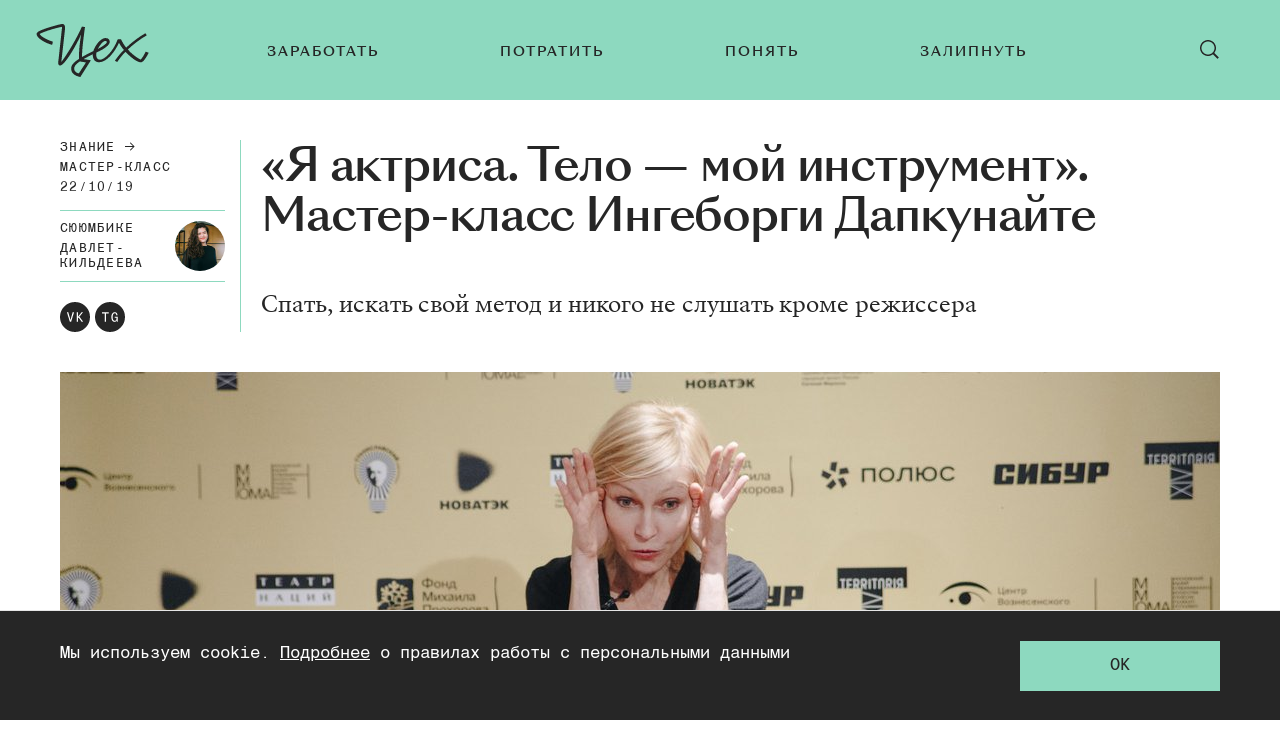

--- FILE ---
content_type: text/html; charset=utf-8
request_url: https://zeh.media/znaniye/master-klass/5136028-ya-aktrisa-telo-moy-instrument-master-klass-ingeborgi-dapknunayte
body_size: 23383
content:
<!doctype html>
<html lang="ru"><head><link data-react-helmet="true" href="https://static.zeh.media/styles.css?h=afe4c1ef" rel="stylesheet" type="text/css"/><link data-react-helmet="true" rel="alternate" type="application/rss+xml" href="https://static.zeh.media/rss/default-all" title="Цех — Все статьи"/><link data-react-helmet="true" rel="icon" href="https://static.zeh.media/favicon.png?h=bac57d05" type="image/png"/><link data-react-helmet="true" rel="shortcut icon" href="https://static.zeh.media/favicon.ico?h=264e7ba4"/><link data-react-helmet="true" rel="apple-touch-icon" href="https://static.zeh.media/apple-touch-icon.png?h=f42117f0"/><link data-react-helmet="true" rel="icon" sizes="192x192" href="https://static.zeh.media/android-chrome.png?h=758cfbd5"/><link data-react-helmet="true" rel="canonical" href="https://zeh.media/znaniye/master-klass/5136028-ya-aktrisa-telo-moy-instrument-master-klass-ingeborgi-dapknunayte"/><link data-react-helmet="true" rel="amphtml" href="https://zeh.media/amp/znaniye/master-klass/5136028-ya-aktrisa-telo-moy-instrument-master-klass-ingeborgi-dapknunayte"/><meta data-react-helmet="true" charset="utf-8"/><meta data-react-helmet="true" http-equiv="Content-Type" content="text/html;charset=utf-8"/><meta data-react-helmet="true" name="viewport" content="width=device-width, initial-scale=1.0"/><meta data-react-helmet="true" name="title" content="«Я актриса. Тело — мой инструмент». Мастер-класс Ингеборги Дапкунайте"/><meta data-react-helmet="true" name="description" content="Спать, искать свой метод и никого не слушать кроме режиссера"/><meta data-react-helmet="true" name="keywords" content="образование, университет, подборки, лайфхаки, карьера, работа, как найти работу, работа в it, отношения, советы, мода, сериалы, кино, видеоигры, культура, мероприятия, москва, санкт-петербург, казань, нижний новгород, спб, екатеринбург, новосибирск, новосиб, краснодар, тюмень, новинки, тренды, книги, литература, путешествия, досуг, деньги, ипотека, ии, искусственный интеллект, нейросети"/><meta data-react-helmet="true" property="og:title" content="«Я актриса. Тело — мой инструмент». Мастер-класс Ингеборги Дапкунайте"/><meta data-react-helmet="true" property="og:site_name" content="Цех"/><meta data-react-helmet="true" property="og:image" content="https://image.zeh.media/i/p/po55iiqgnI/1160.jpg"/><meta data-react-helmet="true" property="og:image:width" content="1160"/><meta data-react-helmet="true" property="og:image:height" content="580"/><meta data-react-helmet="true" property="og:url" content="https://zeh.media/znaniye/master-klass/5136028-ya-aktrisa-telo-moy-instrument-master-klass-ingeborgi-dapknunayte"/><meta data-react-helmet="true" property="og:type" content="article"/><meta data-react-helmet="true" property="og:locale" content="ru_RU"/><meta data-react-helmet="true" property="og:description" content="Спать, искать свой метод и никого не слушать кроме режиссера"/><script data-react-helmet="true" type="text/javascript" src="//an.yandex.ru/system/context.js" async="true"></script><script data-react-helmet="true" >window.yaContextCb = window.yaContextCb || []</script><script data-react-helmet="true" src="https://yandex.ru/ads/system/context.js" async="true"></script><script data-react-helmet="true" type="application/ld+json">{"description":"Спать, искать свой метод и никого не слушать кроме режиссера","@context":"http://schema.org","@type":"Article","author":{"@type":"Person","name":"Сююмбике Давлет-Кильдеева"},"dateModified":"2019-10-23T11:55:11+00:00","datePublished":"2019-10-22T15:09:02+00:00","headline":"«Я актриса. Тело — мой инструмент». Мастер-класс Ингеборги Дапкунайте","image":"https://image.zeh.media/i/p/po55iiqgnI/1160.jpg","mainEntityOfPage":"https://zeh.media/znaniye/master-klass/5136028-ya-aktrisa-telo-moy-instrument-master-klass-ingeborgi-dapknunayte","publisher":{"@type":"Organization","name":"Цех","logo":{"@type":"ImageObject","url":"https://static.zeh.media/images/client/assets/external-resources-logo.png?h=8cd41690","width":112,"height":112}}}</script><script data-react-helmet="true" >dataLayer=[{"pageCategory":"publication","authorAddress":"syuyumbike-davlet-kildeyeva","sectionAddress":"znaniye","tagAddress":"master-klass","publicationId":263}]</script><script data-react-helmet="true" >var xhr = new XMLHttpRequest;
                    xhr.open('POST', '/api/publication/263/view'); xhr.send();</script><title data-react-helmet="true">«Я актриса. Тело — мой инструмент». Мастер-класс Ингеборги Дапкунайте | Цех</title></head><body><script>!function(e){var t={};function o(i){if(t[i])return t[i].exports;var n=t[i]={i:i,l:!1,exports:{}};return e[i].call(n.exports,n,n.exports,o),n.l=!0,n.exports}o.m=e,o.c=t,o.d=function(e,t,i){o.o(e,t)||Object.defineProperty(e,t,{enumerable:!0,get:i})},o.r=function(e){"undefined"!=typeof Symbol&&Symbol.toStringTag&&Object.defineProperty(e,Symbol.toStringTag,{value:"Module"}),Object.defineProperty(e,"__esModule",{value:!0})},o.t=function(e,t){if(1&t&&(e=o(e)),8&t)return e;if(4&t&&"object"==typeof e&&e&&e.__esModule)return e;var i=Object.create(null);if(o.r(i),Object.defineProperty(i,"default",{enumerable:!0,value:e}),2&t&&"string"!=typeof e)for(var n in e)o.d(i,n,function(t){return e[t]}.bind(null,n));return i},o.n=function(e){var t=e&&e.__esModule?function(){return e.default}:function(){return e};return o.d(t,"a",t),t},o.o=function(e,t){return Object.prototype.hasOwnProperty.call(e,t)},o.p="",o(o.s=3)}([function(e,t,o){"use strict";
/*!
 * cookie
 * Copyright(c) 2012-2014 Roman Shtylman
 * Copyright(c) 2015 Douglas Christopher Wilson
 * MIT Licensed
 */t.parse=function(e,t){if("string"!=typeof e)throw new TypeError("argument str must be a string");for(var o={},n=t||{},a=e.split(r),c=n.decode||i,h=0;h<a.length;h++){var u=a[h],d=u.indexOf("=");if(!(d<0)){var l=u.substr(0,d).trim(),f=u.substr(++d,u.length).trim();'"'==f[0]&&(f=f.slice(1,-1)),null==o[l]&&(o[l]=s(f,c))}}return o},t.serialize=function(e,t,o){var i=o||{},r=i.encode||n;if("function"!=typeof r)throw new TypeError("option encode is invalid");if(!a.test(e))throw new TypeError("argument name is invalid");var s=r(t);if(s&&!a.test(s))throw new TypeError("argument val is invalid");var c=e+"="+s;if(null!=i.maxAge){var h=i.maxAge-0;if(isNaN(h))throw new Error("maxAge should be a Number");c+="; Max-Age="+Math.floor(h)}if(i.domain){if(!a.test(i.domain))throw new TypeError("option domain is invalid");c+="; Domain="+i.domain}if(i.path){if(!a.test(i.path))throw new TypeError("option path is invalid");c+="; Path="+i.path}if(i.expires){if("function"!=typeof i.expires.toUTCString)throw new TypeError("option expires is invalid");c+="; Expires="+i.expires.toUTCString()}i.httpOnly&&(c+="; HttpOnly");i.secure&&(c+="; Secure");if(i.sameSite){switch("string"==typeof i.sameSite?i.sameSite.toLowerCase():i.sameSite){case!0:c+="; SameSite=Strict";break;case"lax":c+="; SameSite=Lax";break;case"strict":c+="; SameSite=Strict";break;default:throw new TypeError("option sameSite is invalid")}}return c};var i=decodeURIComponent,n=encodeURIComponent,r=/; */,a=/^[\u0009\u0020-\u007e\u0080-\u00ff]+$/;function s(e,t){try{return t(e)}catch(t){return e}}},function(e,t,o){"use strict";
/*
object-assign
(c) Sindre Sorhus
@license MIT
*/var i=Object.getOwnPropertySymbols,n=Object.prototype.hasOwnProperty,r=Object.prototype.propertyIsEnumerable;function a(e){if(null==e)throw new TypeError("Object.assign cannot be called with null or undefined");return Object(e)}e.exports=function(){try{if(!Object.assign)return!1;var e=new String("abc");if(e[5]="de","5"===Object.getOwnPropertyNames(e)[0])return!1;for(var t={},o=0;o<10;o++)t["_"+String.fromCharCode(o)]=o;if("0123456789"!==Object.getOwnPropertyNames(t).map((function(e){return t[e]})).join(""))return!1;var i={};return"abcdefghijklmnopqrst".split("").forEach((function(e){i[e]=e})),"abcdefghijklmnopqrst"===Object.keys(Object.assign({},i)).join("")}catch(e){return!1}}()?Object.assign:function(e,t){for(var o,s,c=a(e),h=1;h<arguments.length;h++){for(var u in o=Object(arguments[h]))n.call(o,u)&&(c[u]=o[u]);if(i){s=i(o);for(var d=0;d<s.length;d++)r.call(o,s[d])&&(c[s[d]]=o[s[d]])}}return c}},function(e,t){try{!function(e){"use strict";var t,o,i=e.document,n=e.Image,r=e.globalStorage,a=e.swfobject;try{var s=e.localStorage}catch(e){}try{var c=e.sessionStorage}catch(e){}function h(e){var t=[],o=0,n=!1;function r(e,r,a){var s=i.createElement("img");return s.src=r+"#"+parseInt(32e3*Math.random()),s.onload=function(){t[e]=!0,(o-=1)<=0&&(n=!1,a(t))},s.onerror=function(){t[e]=!1,(o-=1)<=0&&(n=!1,a(t))},s}function a(e){for(var t=0,o=e.length,i=0;i<o;++i)t=(t<<1)+(e[i]?1:0);return t}function s(e,t){var o=[],i=parseInt(e,10).toString(2);i=function e(t,o){return t.toString().length<o?e("0"+t,o):t}(i,32);for(var n=32-t;n<32;++n)o.push("1"==i[n]);return o}return{bools_to_int:a,is_working:function(){return n},get_hsts_value:function(i){if(n)return!1;n=!0,t=[],o=e.length;for(var a=0;a<e.length;++a){t.push(void 0);r(a,e[a],i)}return!0},set_hsts_value:function(i,a){if(n)return!1;n=!0,t=[],o=e.length;for(var s=0;s<e.length;++s)t.push(void 0),i[s]?r(s,e[s]+"?SET=1",a):r(s,e[s]+"?DEL=1",a);return!0},set_hsts_as_int:function(t,o){t=s(t,e.length);return this.set_hsts_value(t,o)},get_hsts_as_int:function(e){return this.get_hsts_value((function(t){e(a(t))}))}}}var u={history:!0,java:!0,tests:10,silverlight:!0,lso:!0,domain:"."+e.location.host.replace(/:\d+/,""),baseurl:"",asseturi:"/assets",phpuri:"/php",authPath:!1,swfFileName:"/evercookie.swf",xapFileName:"/evercookie.xap",jnlpFileName:"/evercookie.jnlp",pngCookieName:"evercookie_png",pngPath:"/evercookie_png.php",etagCookieName:"evercookie_etag",etagPath:"/evercookie_etag.php",cacheCookieName:"evercookie_cache",cachePath:"/evercookie_cache.php",hsts:!1,hsts_domains:[],db:!0,idb:!0},d="ABCDEFGHIJKLMNOPQRSTUVWXYZabcdefghijklmnopqrstuvwxyz0123456789+/=";e._evercookie_flash_var=function(e){t=e;var o=i.getElementById("myswf");o&&o.parentNode&&o.parentNode.removeChild(o)},e.evercookie=e.Evercookie=function(l){l=l||{};var f={};for(var v in u){var p=l[v];f[v]=void 0!==p?p:u[v]}"function"==typeof f.domain&&(f.domain=f.domain(e));var g=f.history,m=f.java,_=f.tests,k=f.baseurl,y=f.asseturi,b=f.phpuri,C=f.domain,w=f.swfFileName,x=f.xapFileName,S=f.jnlpFileName,D=f.hsts,N=this;this._ec={},D&&(f.hsts_domains.length<=8&&console.log("HSTS cookie with "+f.hsts_domains.length+" can only save values up to "+Math.pow(2,f.hsts_domains.length)-1),this.hsts_cookie=h(f.hsts_domains)),this.get=function(e,t,o){N._evercookie(e,t,void 0,void 0,o)},this.set=function(e,t){N._evercookie(e,(function(){}),t)},this._evercookie=function(n,r,a,s,c){if(void 0===N._evercookie&&(N=this),void 0===s&&(s=0),0===s&&(f.db&&N.evercookie_database_storage(n,a),f.idb&&N.evercookie_indexdb_storage(n,a),f.pngCookieName&&N.evercookie_png(n,a),f.etagCookieName&&N.evercookie_etag(n,a),f.cacheCookieName&&N.evercookie_cache(n,a),f.lso&&N.evercookie_lso(n,a),f.silverlight&&N.evercookie_silverlight(n,a),f.authPath&&N.evercookie_auth(n,a),f.java&&m&&N.evercookie_java(n,a),N._ec.userData=N.evercookie_userdata(n,a),N._ec.cookieData=N.evercookie_cookie(n,a),N._ec.localData=N.evercookie_local_storage(n,a),N._ec.globalData=N.evercookie_global_storage(n,a),N._ec.sessionData=N.evercookie_session_storage(n,a),N._ec.windowData=N.evercookie_window(n,a),g&&(N._ec.historyData=N.evercookie_history(n,a)),D&&(N._ec.hstsData=void 0,void 0===a?N.hsts_cookie.get_hsts_as_int((function(e){N._ec.hstsData=e})):N.hsts_cookie.set_hsts_as_int(a,(function(e){N._ec.hstsData=N.hsts_cookie.bools_to_int(e)})))),void 0!==a)(void 0===t||void 0===o||void 0===N._ec.hstsData||N.hsts_cookie.is_working())&&s++<_&&setTimeout((function(){N._evercookie(n,r,a,s,c)}),300);else if((f.db&&e.openDatabase&&void 0===N._ec.dbData||f.idb&&("indexedDB"in e||(e.indexedDB=e.indexedDB||e.mozIndexedDB||e.webkitIndexedDB||e.msIndexedDB))&&(void 0===N._ec.idbData||""===N._ec.idbData)||f.lso&&void 0===t||f.etagCookieName&&void 0===N._ec.etagData||f.cacheCookieName&&void 0===N._ec.cacheData||f.java&&void 0===N._ec.javaData||f.hsts&&(void 0===N._ec.hstsData||N.hsts_cookie.is_working())||f.pngCookieName&&i.createElement("canvas").getContext&&(void 0===N._ec.pngData||""===N._ec.pngData)||f.silverlight&&void 0===o)&&s++<_)setTimeout((function(){N._evercookie(n,r,a,s,c)}),300);else{N._ec.lsoData=N.getFromStr(n,t),t=void 0,N._ec.slData=N.getFromStr(n,o),o=void 0;var h,u,d=N._ec,l=[],v=0;for(u in N._ec={},d)d[u]&&"null"!==d[u]&&"undefined"!==d[u]&&(l[d[u]]=void 0===l[d[u]]?1:l[d[u]]+1);for(u in l)l[u]>v&&(v=l[u],h=u);this.working=!1,void 0===h||void 0!==c&&1===c||N.set(n,h),"function"==typeof r&&r(h,d)}},this.evercookie_window=function(t,o){try{if(void 0===o)return this.getFromStr(t,e.name);e.name=function(e,t,o){if(e.indexOf("&"+t+"=")>-1||0===e.indexOf(t+"=")){var i,n=e.indexOf("&"+t+"=");return-1===n&&(n=e.indexOf(t+"=")),-1!==(i=e.indexOf("&",n+1))?e.substr(0,n)+e.substr(i+(n?0:1))+"&"+t+"="+o:e.substr(0,n)+"&"+t+"="+o}return e+"&"+t+"="+o}(e.name,t,o)}catch(e){}},this.evercookie_userdata=function(e,t){try{var o=this.createElem("div","userdata_el",1);if(o.addBehavior){if(o.style.behavior="url(#default#userData)",void 0===t)return o.load(e),o.getAttribute(e);o.setAttribute(e,t),o.save(e)}}catch(e){}},this.ajax=function(e){var t,o,i,n,r,a;for(t={"X-Requested-With":"XMLHttpRequest",Accept:"text/javascript, text/html, application/xml, text/xml, */*"},r=0,a=(i=[function(){return new XMLHttpRequest},function(){return new ActiveXObject("Msxml2.XMLHTTP")},function(){return new ActiveXObject("Microsoft.XMLHTTP")}]).length;r<a;r++){n=i[r];try{n=n();break}catch(e){}}for(o in n.onreadystatechange=function(){4===n.readyState&&e.success(n.responseText)},n.open("get",e.url,!0),t)n.setRequestHeader(o,t[o]);n.send()},this.evercookie_cache=function(e,t){if(void 0!==t)i.cookie=f.cacheCookieName+"="+t+"; path=/; domain="+C,N.ajax({url:k+b+f.cachePath+"?name="+e+"&cookie="+f.cacheCookieName,success:function(e){}});else{var o=this.getFromStr(f.cacheCookieName,i.cookie);N._ec.cacheData=void 0,i.cookie=f.cacheCookieName+"=; expires=Mon, 20 Sep 2010 00:00:00 UTC; path=/; domain="+C,N.ajax({url:k+b+f.cachePath+"?name="+e+"&cookie="+f.cacheCookieName,success:function(e){i.cookie=f.cacheCookieName+"="+o+"; expires=Tue, 31 Dec 2030 00:00:00 UTC; path=/; domain="+C,N._ec.cacheData=e}})}},this.evercookie_auth=function(e,t){var o,i;void 0!==t?(o="//"+t+"@"+location.host+k+b+f.authPath+"?name="+e,(i=new n).style.visibility="hidden",i.style.position="absolute",i.src=o):N.ajax({url:k+b+f.authPath+"?name="+e,success:function(e){N._ec.authData=e}})},this.evercookie_etag=function(e,t){if(void 0!==t)i.cookie=f.etagCookieName+"="+t+"; path=/; domain="+C,N.ajax({url:k+b+f.etagPath+"?name="+e+"&cookie="+f.etagCookieName,success:function(e){}});else{var o=this.getFromStr(f.etagCookieName,i.cookie);N._ec.etagData=void 0,i.cookie=f.etagCookieName+"=; expires=Mon, 20 Sep 2010 00:00:00 UTC; path=/; domain="+C,N.ajax({url:k+b+f.etagPath+"?name="+e+"&cookie="+f.etagCookieName,success:function(e){i.cookie=f.etagCookieName+"="+o+"; expires=Tue, 31 Dec 2030 00:00:00 UTC; path=/; domain="+C,N._ec.etagData=e}})}},this.evercookie_java=function(e,t){var o=i.getElementById("ecAppletContainer");function n(o){var n=i.getElementById(o);void 0!==t?n.set(e,t):N._ec.javaData=n.get(e)}"undefined"!=typeof dtjava&&(null!=o&&o.length||((o=i.createElement("div")).setAttribute("id","ecAppletContainer"),o.style.position="absolute",o.style.top="-3000px",o.style.left="-3000px",o.style.width="1px",o.style.height="1px",i.body.appendChild(o)),"undefined"==typeof ecApplet?dtjava.embed({id:"ecApplet",url:k+y+S,width:"1px",height:"1px",placeholder:"ecAppletContainer"},{},{onJavascriptReady:n}):n("ecApplet"))},this.evercookie_lso=function(e,t){var o=i.getElementById("swfcontainer"),n={},r={},s={};null!=o&&o.length||((o=i.createElement("div")).setAttribute("id","swfcontainer"),i.body.appendChild(o)),void 0!==t&&(n.everdata=e+"="+t),r.swliveconnect="true",s.id="myswf",s.name="myswf",a.embedSWF(k+y+w,"swfcontainer","1","1","9.0.0",!1,n,r,s)},this.evercookie_png=function(e,t){var o,r,a,s=i.createElement("canvas");s.style.visibility="hidden",s.style.position="absolute",s.width=200,s.height=1,s&&s.getContext&&((o=new n).style.visibility="hidden",o.style.position="absolute",void 0!==t?i.cookie=f.pngCookieName+"="+t+"; path=/; domain="+C:(N._ec.pngData=void 0,r=s.getContext("2d"),a=this.getFromStr(f.pngCookieName,i.cookie),i.cookie=f.pngCookieName+"=; expires=Mon, 20 Sep 2010 00:00:00 UTC; path=/; domain="+C,o.onload=function(){i.cookie=f.pngCookieName+"="+a+"; expires=Tue, 31 Dec 2030 00:00:00 UTC; path=/; domain="+C,N._ec.pngData="",r.drawImage(o,0,0);var e,t,n=r.getImageData(0,0,200,1).data;for(e=0,t=n.length;e<t&&0!==n[e]&&(N._ec.pngData+=String.fromCharCode(n[e]),0!==n[e+1])&&(N._ec.pngData+=String.fromCharCode(n[e+1]),0!==n[e+2]);e+=4)N._ec.pngData+=String.fromCharCode(n[e+2])}),o.src=k+b+f.pngPath+"?name="+e+"&cookie="+f.pngCookieName,o.crossOrigin="Anonymous")},this.evercookie_local_storage=function(e,t){try{if(s){if(void 0===t)return s.getItem(e);s.setItem(e,t)}}catch(e){}},this.evercookie_database_storage=function(t,o){try{if(e.openDatabase){var i=e.openDatabase("sqlite_evercookie","","evercookie",1048576);void 0!==o?i.transaction((function(e){e.executeSql("CREATE TABLE IF NOT EXISTS cache(id INTEGER NOT NULL PRIMARY KEY AUTOINCREMENT, name TEXT NOT NULL, value TEXT NOT NULL, UNIQUE (name))",[],(function(e,t){}),(function(e,t){})),e.executeSql("INSERT OR REPLACE INTO cache(name, value) VALUES(?, ?)",[t,o],(function(e,t){}),(function(e,t){}))})):i.transaction((function(e){e.executeSql("SELECT value FROM cache WHERE name=?",[t],(function(e,t){t.rows.length>=1?N._ec.dbData=t.rows.item(0).value:N._ec.dbData=""}),(function(e,t){}))}))}}catch(e){}},this.evercookie_indexdb_storage=function(t,o){try{if("indexedDB"in e||(indexedDB=e.indexedDB||e.mozIndexedDB||e.webkitIndexedDB||e.msIndexedDB,IDBTransaction=e.IDBTransaction||e.webkitIDBTransaction||e.msIDBTransaction,IDBKeyRange=e.IDBKeyRange||e.webkitIDBKeyRange||e.msIDBKeyRange),indexedDB){var i=indexedDB.open("idb_evercookie",1);i.onerror=function(e){},i.onupgradeneeded=function(e){e.target.result.createObjectStore("evercookie",{keyPath:"name",unique:!1})},i.onsuccess=void 0!==o?function(e){var i=e.target.result;if(i.objectStoreNames.contains("evercookie"))i.transaction(["evercookie"],"readwrite").objectStore("evercookie").put({name:t,value:o});i.close()}:function(e){var o=e.target.result;if(o.objectStoreNames.contains("evercookie")){var i=o.transaction(["evercookie"]).objectStore("evercookie").get(t);i.onsuccess=function(e){void 0===i.result?N._ec.idbData=void 0:N._ec.idbData=i.result.value}}else N._ec.idbData=void 0;o.close()}}}catch(e){}},this.evercookie_session_storage=function(e,t){try{if(c){if(void 0===t)return c.getItem(e);c.setItem(e,t)}}catch(e){}},this.evercookie_global_storage=function(e,t){if(r){var o=this.getHost();try{if(void 0===t)return r[o][e];r[o][e]=t}catch(e){}}},this.evercookie_silverlight=function(e,t){var o,n="";void 0!==t&&(n='<param name="initParams" value="'+e+"="+t+'" />'),o='<object style="position:absolute;left:-500px;top:-500px" data="data:application/x-silverlight-2," type="application/x-silverlight-2" id="mysilverlight" width="0" height="0">'+n+'<param name="source" value="'+(k+y+x)+'"/><param name="onLoad" value="onSilverlightLoad"/><param name="onError" value="onSilverlightError"/><param name="background" value="Transparent"/><param name="windowless" value="true"/><param name="minRuntimeVersion" value="4.0.50401.0"/><param name="autoUpgrade" value="false"/><a href="http://go.microsoft.com/fwlink/?LinkID=149156&v=4.0.50401.0" style="display:none">Get Microsoft Silverlight</a></object>';try{"undefined"==typeof jQuery?i.body.appendChild(o):$("body").append(o)}catch(e){}},this.encode=function(e){var t,o,i,n,r,a,s,c="",h=0;for(e=this._utf8_encode(e);h<e.length;)n=(t=e.charCodeAt(h++))>>2,r=(3&t)<<4|(o=e.charCodeAt(h++))>>4,a=(15&o)<<2|(i=e.charCodeAt(h++))>>6,s=63&i,isNaN(o)?a=s=64:isNaN(i)&&(s=64),c=c+d.charAt(n)+d.charAt(r)+d.charAt(a)+d.charAt(s);return c},this.decode=function(e){var t,o,i,n,r,a,s="",c=0;for(e=e.replace(/[^A-Za-z0-9\+\/\=]/g,"");c<e.length;)t=d.indexOf(e.charAt(c++))<<2|(n=d.indexOf(e.charAt(c++)))>>4,o=(15&n)<<4|(r=d.indexOf(e.charAt(c++)))>>2,i=(3&r)<<6|(a=d.indexOf(e.charAt(c++))),s+=String.fromCharCode(t),64!==r&&(s+=String.fromCharCode(o)),64!==a&&(s+=String.fromCharCode(i));return s=this._utf8_decode(s)},this._utf8_encode=function(e){for(var t,o="",i=0,n=(e=e.replace(/\r\n/g,"\n")).length;i<n;i++)(t=e.charCodeAt(i))<128?o+=String.fromCharCode(t):t>127&&t<2048?(o+=String.fromCharCode(t>>6|192),o+=String.fromCharCode(63&t|128)):(o+=String.fromCharCode(t>>12|224),o+=String.fromCharCode(t>>6&63|128),o+=String.fromCharCode(63&t|128));return o},this._utf8_decode=function(e){for(var t="",o=0,i=e.length,n=0,r=0,a=0;o<i;)(n=e.charCodeAt(o))<128?(t+=String.fromCharCode(n),o+=1):n>191&&n<224?(r=e.charCodeAt(o+1),t+=String.fromCharCode((31&n)<<6|63&r),o+=2):(r=e.charCodeAt(o+1),a=e.charCodeAt(o+2),t+=String.fromCharCode((15&n)<<12|(63&r)<<6|63&a),o+=3);return t},this.evercookie_history=function(e,t){var o,i,n=(d+"-").split(""),r="http://www.google.com/evercookie/cache/"+this.getHost()+"/"+e,a="",s="",c=1;if(void 0!==t){if(this.hasVisited(r))return;for(this.createIframe(r,"if"),r+="/",i=this.encode(t).split(""),o=0;o<i.length;o++)r+=i[o],this.createIframe(r,"if"+o);r+="-",this.createIframe(r,"if_")}else if(this.hasVisited(r)){for(r+="/";"-"!==a&&1===c;)for(c=0,o=0;o<n.length;o++)if(this.hasVisited(r+n[o])){"-"!==(a=n[o])&&(s+=a),r+=a,c=1;break}return this.decode(s)}},this.createElem=function(e,t,o){var n;return(n=void 0!==t&&i.getElementById(t)?i.getElementById(t):i.createElement(e)).style.visibility="hidden",n.style.position="absolute",t&&n.setAttribute("id",t),o&&i.body.appendChild(n),n},this.createIframe=function(e,t){var o=this.createElem("iframe",t,1);return o.setAttribute("src",e),o};var T=this.waitForSwf=function(e){void 0===e?e=0:e++,e<_&&void 0===a&&setTimeout((function(){T(e)}),300)};this.evercookie_cookie=function(e,t){if(void 0===t)return this.getFromStr(e,i.cookie);i.cookie=e+"=; expires=Mon, 20 Sep 2010 00:00:00 UTC; path=/; domain="+C,i.cookie=e+"="+t+"; expires=Tue, 31 Dec 2030 00:00:00 UTC; path=/; domain="+C},this.getFromStr=function(e,t){if("string"==typeof t){var o,i,n=e+"=",r=t.split(/[;&]/);for(o=0;o<r.length;o++){for(i=r[o];" "===i.charAt(0);)i=i.substring(1,i.length);if(0===i.indexOf(n))return i.substring(n.length,i.length)}}},this.getHost=function(){return e.location.host.replace(/:\d+/,"")},this.toHex=function(e){for(var t,o="",i=e.length,n=0;n<i;){for(t=e.charCodeAt(n++).toString(16);t.length<2;)t="0"+t;o+=t}return o},this.fromHex=function(e){for(var t,o="",i=e.length;i>=0;)t=i-2,o=String.fromCharCode("0x"+e.substring(t,i))+o,i=t;return o},this.hasVisited=function(e){-1===this.no_color&&(-1===this._getRGB("http://samy-was-here-this-should-never-be-visited.com",-1)&&(this.no_color=this._getRGB("http://samy-was-here-"+Math.floor(9999999*Math.random())+"rand.com")));return 0===e.indexOf("https:")||0===e.indexOf("http:")?this._testURL(e,this.no_color):this._testURL("http://"+e,this.no_color)||this._testURL("https://"+e,this.no_color)||this._testURL("http://www."+e,this.no_color)||this._testURL("https://www."+e,this.no_color)};var O,E,j=this.createElem("a","_ec_rgb_link"),A="#_ec_rgb_link:visited{display:none;color:#FF0000}";try{O=1,(E=i.createElement("style")).styleSheet?E.styleSheet.innerHTML=A:E.innerHTML?E.innerHTML=A:E.appendChild(i.createTextNode(A))}catch(e){O=0}this._getRGB=function(e,t){if(t&&0===O)return-1;var o;if(j.href=e,j.innerHTML=e,i.body.appendChild(E),i.body.appendChild(j),i.defaultView){if(null==i.defaultView.getComputedStyle(j,null))return-1;o=i.defaultView.getComputedStyle(j,null).getPropertyValue("color")}else o=j.currentStyle.color;return o},this._testURL=function(e,t){var o=this._getRGB(e);return"rgb(255, 0, 0)"===o||"#ff0000"===o||t&&o!==t?1:0}}}(window)}catch(e){}},function(e,t,o){"use strict";o.r(t);var i=o(0);function n(e,t){void 0===t&&(t={});var o=function(e){if(e&&"j"===e[0]&&":"===e[1])return e.substr(2);return e}(e);if(function(e,t){return void 0===t&&(t=!e||"{"!==e[0]&&"["!==e[0]&&'"'!==e[0]),!t}(o,t.doNotParse))try{return JSON.parse(o)}catch(e){}return e}var r=o(1),a=function(){function e(e){this.changeListeners=[],this.cookies=function(e){return"string"==typeof e?i.parse(e):"object"==typeof e&&null!==e?e:{}}(e),this.HAS_DOCUMENT_COOKIE="object"==typeof document&&"string"==typeof document.cookie}return e.prototype._updateBrowserValues=function(){this.HAS_DOCUMENT_COOKIE&&(this.cookies=i.parse(document.cookie))},e.prototype._emitChange=function(e){for(var t=0;t<this.changeListeners.length;++t)this.changeListeners[t](e)},e.prototype.get=function(e,t){return void 0===t&&(t={}),this._updateBrowserValues(),n(this.cookies[e],t)},e.prototype.getAll=function(e){void 0===e&&(e={}),this._updateBrowserValues();var t={};for(var o in this.cookies)t[o]=n(this.cookies[o],e);return t},e.prototype.set=function(e,t,o){var n;"object"==typeof t&&(t=JSON.stringify(t)),this.cookies=r({},this.cookies,((n={})[e]=t,n)),this.HAS_DOCUMENT_COOKIE&&(document.cookie=i.serialize(e,t,o)),this._emitChange({name:e,value:t,options:o})},e.prototype.remove=function(e,t){var o=t=r({},t,{expires:new Date(1970,1,1,0,0,1),maxAge:0});this.cookies=r({},this.cookies),delete this.cookies[e],this.HAS_DOCUMENT_COOKIE&&(document.cookie=i.serialize(e,"",o)),this._emitChange({name:e,value:void 0,options:t})},e.prototype.addChangeListener=function(e){this.changeListeners.push(e)},e.prototype.removeChangeListener=function(e){var t=this.changeListeners.indexOf(e);t>=0&&this.changeListeners.splice(t,1)},e}();o(2);const s=/^[a-f\d]{8}-(?:[a-f\d]{4}-){3}[a-f\d]{12}R$/;new window.Evercookie({history:!1,java:!1,silverlight:!1,lso:!1,authPath:!1,pngCookieName:!1,etagCookieName:!1,cacheCookieName:!1,hsts:!1,db:!0,idb:!0}).get("zeh:device_id",e=>{const t=!(e&&s.test(e)),o=new a;t&&o.set("zeh:user_no-posts",1,{path:"/",maxAge:31536e4}),o.get("zeh:ordinar_visit")||o.set("zeh:ordinar_visit",1,{path:"/",maxAge:1800})})}]);</script><div id="root"><div class="layout"><div class="layout__header-wrap"><header class="header"><button class="button header-button"><svg class="svg-icon header-button__icon header-button__open-icon"><use xlink:href="/images/client/modules/main/components/Header/sprite.svg?h=733cc558#hamburger"></use></svg><svg class="svg-icon header-button__icon header-button__close-icon"><use xlink:href="/images/client/modules/main/components/Header/sprite.svg?h=733cc558#close"></use></svg></button><a class="header__logo" href="/"><svg class="svg-icon header__logo-img"><use xlink:href="/images/client/modules/common/Logo/logo.svg?h=cd5b29ef#logo"></use></svg></a><nav class="main-menu"><ul class="main-menu__list"><li class="main-menu__item"><a class="main-menu__link" href="/zarabotat"><span style="transform:">Заработать</span></a></li><li class="main-menu__item"><a class="main-menu__link" href="/potratit"><span style="transform:">Потратить</span></a></li><li class="main-menu__item"><a class="main-menu__link" href="/ponyat"><span style="transform:">Понять</span></a></li><li class="main-menu__item"><a class="main-menu__link" href="/zalipnut"><span style="transform:">Залипнуть</span></a></li></ul></nav><button class="button header-button header__search-button"><svg class="svg-icon header-button__icon header-button__open-icon"><use xlink:href="/images/client/modules/main/components/Header/sprite.svg?h=733cc558#search"></use></svg><svg class="svg-icon header-button__icon header-button__close-icon"><use xlink:href="/images/client/modules/main/components/Header/sprite.svg?h=733cc558#close"></use></svg></button></header></div><div class="layout__content"><article class="publication" itemscope="" itemType="http://schema.org/Article"><div>
        <link rel="canonical" href="https://zeh.media/znaniye/master-klass/5136028-ya-aktrisa-telo-moy-instrument-master-klass-ingeborgi-dapknunayte"/>
        <meta itemscope itemprop="mainEntityOfPage"
        itemType="https://schema.org/WebPage" itemid="https://zeh.media/znaniye/master-klass/5136028-ya-aktrisa-telo-moy-instrument-master-klass-ingeborgi-dapknunayte"/>
        <meta itemprop="identifier" content="pub263">
        <time itemprop="datePublished"
            datetime="2019-10-22T15:09:02+00:00">
        </time>
        <time itemprop="dateModified"
           datetime="2019-10-23T11:55:11+00:00">
       </time>
       <ol itemscope itemtype="http://schema.org/BreadcrumbList" style="display:none;">
            <li itemprop="itemListElement" itemscope
                itemtype="http://schema.org/ListItem">
                <a itemprop="item" href="https://zeh.media/znaniye">
                    <span itemprop="name">Знание</span>
                </a>
                <meta itemprop="position" content="1" />
            </li>
       </ol>
    </div><div class="publication__header"><div class="publication__header-container"><div class="publication__about"><div class="publication__path-date"><div class="bread-crumb"><div class="bread-crumb__item-with-arrow"><a class="bread-crumb__item" href="/znaniye">Знание</a> <svg class="svg-icon bread-crumb__arrow-icon"><use xlink:href="/images/client/modules/main/CommonPublication/sprite.svg?h=431ac6b1#arrow"></use></svg></div><a class="bread-crumb__item" href="/master-klass">Мастер-класс</a></div><div class="time">
        22/10/19</div></div><div class="publication__author"><div class="author" itemProp="author" itemscope="" itemType="http://schema.org/Person"><div class="author__name" itemProp="name"><div class="author__first-name">Сююм­би­ке</div><div class="author__last-name">Давлет-Киль­де­е­ва</div></div><img class="author__image" src="https://image.zeh.media/i/o/ow3yo1UWbp/128.jpg" alt="Фото редактора" itemProp="image"/></div></div><div class="publication__sharing-panel publication__sharing-panel_format_article"><ul class="sharing-panel sharing-panel_publication"><li class="sharing-panel__item"><a class="social-button" href="https://vk.com/share.php?title=%C2%AB%D0%AF%C2%A0%D0%B0%D0%BA%D1%82%D1%80%D0%B8%D1%81%D0%B0.%20%D0%A2%D0%B5%D0%BB%D0%BE%C2%A0%E2%80%94%20%D0%BC%D0%BE%D0%B9%20%D0%B8%D0%BD%D1%81%D1%82%D1%80%D1%83%D0%BC%D0%B5%D0%BD%D1%82%C2%BB.%20%D0%9C%D0%B0%D1%81%D1%82%D0%B5%D1%80-%D0%BA%D0%BB%D0%B0%D1%81%D1%81%20%D0%98%D0%BD%D0%B3%D0%B5%D0%B1%D0%BE%D1%80%D0%B3%D0%B8%20%D0%94%D0%B0%D0%BF%D0%BA%D1%83%D0%BD%D0%B0%D0%B9%D1%82%D0%B5&amp;url=https%3A%2F%2Fzeh.media%2Fznaniye%2Fmaster-klass%2F5136028-ya-aktrisa-telo-moy-instrument-master-klass-ingeborgi-dapknunayte%3Futm_source%3Dvk%26utm_medium%3Dshare&amp;image=https%3A%2F%2Fimage.zeh.media%2Fi%2Fp%2Fpo55iiqgnI%2F1160.jpg&amp;noparse=true" target="_blank"><svg class="svg-icon social-button__icon social-button__icon_vk"><use xlink:href="/images/client/modules/main/components/SocialButton/sprite.svg?h=51cc6131#vk"></use></svg></a></li><li class="sharing-panel__item"><a class="social-button" href="tg://msg_url?url=https%3A%2F%2Fzeh.media%2Fznaniye%2Fmaster-klass%2F5136028-ya-aktrisa-telo-moy-instrument-master-klass-ingeborgi-dapknunayte%3Futm_source%3Dtelegram%26utm_medium%3Dshare&amp;text=%C2%AB%D0%AF%C2%A0%D0%B0%D0%BA%D1%82%D1%80%D0%B8%D1%81%D0%B0.%20%D0%A2%D0%B5%D0%BB%D0%BE%C2%A0%E2%80%94%20%D0%BC%D0%BE%D0%B9%20%D0%B8%D0%BD%D1%81%D1%82%D1%80%D1%83%D0%BC%D0%B5%D0%BD%D1%82%C2%BB.%20%D0%9C%D0%B0%D1%81%D1%82%D0%B5%D1%80-%D0%BA%D0%BB%D0%B0%D1%81%D1%81%20%D0%98%D0%BD%D0%B3%D0%B5%D0%B1%D0%BE%D1%80%D0%B3%D0%B8%20%D0%94%D0%B0%D0%BF%D0%BA%D1%83%D0%BD%D0%B0%D0%B9%D1%82%D0%B5" target="_blank"><svg class="svg-icon social-button__icon social-button__icon_telegram"><use xlink:href="/images/client/modules/main/components/SocialButton/sprite.svg?h=51cc6131#telegram"></use></svg></a></li></ul></div></div><div class="publication__titles"><h1 class="publication__title">«Я актриса. Тело — мой инструмент». Мастер-класс Ингеборги Дапкунайте</h1><h2 class="publication__subtitle">Спать, искать свой метод и никого не слушать кроме режиссера</h2></div></div><div class="cover"><picture><source media="(max-width: 599px)" srcSet="[data-uri], [data-uri] 2x" data-testid="source-mobile"/><source media="(min-width: 600px)" srcSet="[data-uri], [data-uri] 2x" data-testid="source-desktop"/><img data-testid="img" srcSet="[data-uri], [data-uri] 2x" loading="eager" alt="«Я актриса. Тело — мой инструмент». Мастер-класс Ингеборги Дапкунайте" width="1160" height="580" class="cover__image-stub optimized-image" decoding="sync"/></picture><picture><source media="(max-width: 599px)" srcSet="https://image.zeh.media/i/x/x5KYBPKid2/280.jpg, https://image.zeh.media/i/x/x5KYBPKid2/560.jpg 2x" data-testid="source-mobile"/><source media="(min-width: 600px)" srcSet="https://image.zeh.media/i/p/po55iiqgnI/1160.jpg, https://image.zeh.media/i/p/po55iiqgnI/2320.jpg 2x" data-testid="source-desktop"/><img data-testid="img" srcSet="https://image.zeh.media/i/x/x5KYBPKid2/280.jpg, https://image.zeh.media/i/x/x5KYBPKid2/560.jpg 2x" loading="eager" alt="«Я актриса. Тело — мой инструмент». Мастер-класс Ингеборги Дапкунайте" width="1160" height="580" class="cover__image optimized-image" decoding="sync"/></picture><div class="cover__caption">© Пресс-служба международного фестиваля-школы «Территория»</div></div></div><div class="publication__body"><div class="publication__content"><div class="publication__desktop-adSpace-wrapper"></div><div class="publication__content-blocks publication__content-blocks_type_main" itemProp="articleBody"><p class="publication__lead">В рам­ках об­ра­зо­ва­тель­ной про­грам­мы XIV Меж­ду­на­род­но­го фе­сти­ва­ля-шко­лы со­вре­мен­но­го ис­кус­ства «Тер­ри­то­рия» про­шел ак­тер­ский ма­стер-класс Ин­геб­ор­ги Дап­ку­най­те. «Цех» за­бе­жал в Центр Воз­не­сен­ско­го и за­кон­спек­ти­ро­вал со­ве­ты лю­би­мой ак­три­сы.</p><div><hr class="publication__lead-divider"/>
        <hr class="publication__lead-divider"/><hr class="publication__lead-divider"/></div><ul>
    <li>Ак­тер­ство — при­ви­ле­ги­ро­ван­ная про­фес­сия. Для ро­лей мы мно­го­му учим­ся бес­плат­но, ко­гда дру­гие за это день­ги пла­тят.</li>
    <li>Вы­бор книг по тех­ни­ке ки­но­ак­те­ра — небо­га­тый, в Рос­сии это тема во­об­ще не пред­став­ле­на. Учи­те язы­ки.</li>
    <li>Текст пье­сы — са­мый по­лез­ный ма­те­ри­ал, в ко­то­рый надо вни­кать ак­тё­ру. Если не вник­ни­те, то во­об­ще нет смыс­ла.</li>
    <li>Изу­че­ние все­го, что близ­ко к роли ещё ни­ко­му ни­ко­гда не по­ме­ша­ло.</li>
    <li>Для меня спек­такль на­чи­на­ет­ся с утра. Я ре­пе­ти­рую или про­го­няю текст в го­ло­ве. Вспо­ми­наю, как было в про­шлый раз, де­лаю за­мет­ки, что по­пра­вить, что об­су­дить с парт­не­ра­ми. В те­ат­ре я уже вслух гром­ко и очень быст­ро по­вто­ряю роль — так я разо­гре­ваю ап­па­рат и про­хо­жу текст, необя­за­тель­но даже ду­мая о том, что го­во­рю.</li>
    <li>Пе­ред спек­так­лем я долж­на пол­ча­са спать. По­сле ре­пе­ти­ции, в этот ко­рот­кий про­ме­жу­ток, я по­вто­ряю текст и за­сы­паю, став­лю бу­диль­ник на пол­ча­са. Я при­учи­ла себя спать, ко­гда угод­но и где угод­но. Если сни­ма­юсь в кино, то сплю во вре­мя обе­да.</li>
    <li>Я все­гда сама гри­ми­ру­юсь в те­ат­ре. Мой ма­лень­кий ри­ту­ал, моя под­го­тов­ка.</li>
</ul><figure class="publication__image image"><picture><source media="(max-width: 599px)" srcSet="https://image.zeh.media/i/w/wxJexDXG8u/860.jpg, https://image.zeh.media/i/w/wxJexDXG8u/1720.jpg 2x" data-testid="source-mobile"/><source media="(min-width: 600px)" srcSet="https://image.zeh.media/i/w/wxJexDXG8u/860.jpg, https://image.zeh.media/i/w/wxJexDXG8u/1720.jpg 2x" data-testid="source-desktop"/><img data-testid="img" srcSet="https://image.zeh.media/i/w/wxJexDXG8u/860.jpg, https://image.zeh.media/i/w/wxJexDXG8u/1720.jpg 2x" loading="lazy" alt="Пресс-служба&amp;nbsp;Международного&amp;nbsp;фестиваля-школы&amp;nbsp;современного искусства&amp;nbsp;«Территория»" width="860" height="573" class="new-image-content optimized-image" decoding="async"/></picture><div class="image__credit"><div class="image__credit-copyright">©</div><div class="image__credit-text">Пресс-служба Международного фестиваля-школы современного искусства «Территория»</div></div><hr class="image__divider"/></figure><ul>
    <li>Как толь­ко по­яв­ля­ет­ся воз­мож­ность — пры­гай­те к са­мым раз­ным уз­ким спе­ци­а­ли­стам. Каж­дый ре­жис­сёр со­зда­ёт свой мир.</li>
    <li>Ди­ден­ко — очень фи­зи­че­ский ре­жис­сёр. С ним как в шко­ле: в де­сять утра за­ряд­ка, физ­куль­ту­ра, по­том ре­пе­ти­ция.</li>
    <li>В Аме­ри­ке или в Ан­глии в от­ли­чие от Рос­сии вас не мо­гут уво­лить за от­сут­ствие та­лан­та. Вас мо­гут уво­лить, если вы не вы­учи­те текст или не при­де­те на ра­бо­ту.</li>
</ul><div class="publication__quote quote"><div class="quote__symbol"><svg class="svg-icon quote-icon"><use xlink:href="/images/client/modules/main/CommonPublication/sprite.svg?h=431ac6b1#quote"></use></svg></div><div class="quote__content-container"><div class="quote__text quote__text_position_top">Лицо и го­лос — одно це­лое. Нель­зя сыг­рать толь­ко ли­цом</div><div class="quote__author-container"><span class="quote__dash">— </span><div class="quote__author quote__author_position_bottom">Ингеборга Дапкнунайте</div></div></div></div><ul>
    <li>Каж­дый на­хо­дит свой спо­соб. Мы все раз­ные, нас вдох­нов­ля­ют раз­ные вещи, и дар у каж­до­го из нас свой. Да, есть ка­кая-то аз­бу­ка и ин­стру­мен­ты, но та­лант непо­вто­рим. То, как вы бу­де­те го­то­вить­ся к роли, вам нуж­но най­ти са­мо­му, и по­том со­сты­ко­вать с ре­жис­сё­ром.</li>
    <li>Если не по­про­сишь роль, не по­лу­чишь. Са­мое худ­шее, что мо­жет слу­чить­ся — вам от­ка­жут. Если есть шанс, все­гда надо его ис­поль­зо­вать.</li>
</ul><figure class="publication__image image"><picture><source media="(max-width: 599px)" srcSet="https://image.zeh.media/i/2/2HtE6Pfhps/860.jpg, https://image.zeh.media/i/2/2HtE6Pfhps/1720.jpg 2x" data-testid="source-mobile"/><source media="(min-width: 600px)" srcSet="https://image.zeh.media/i/2/2HtE6Pfhps/860.jpg, https://image.zeh.media/i/2/2HtE6Pfhps/1720.jpg 2x" data-testid="source-desktop"/><img data-testid="img" srcSet="https://image.zeh.media/i/2/2HtE6Pfhps/860.jpg, https://image.zeh.media/i/2/2HtE6Pfhps/1720.jpg 2x" loading="lazy" alt="Пресс-служба&amp;nbsp;Международного&amp;nbsp;фестиваля-школы&amp;nbsp;современного искусства&amp;nbsp;«Территория»" width="860" height="573" class="new-image-content optimized-image" decoding="async"/></picture><div class="image__credit"><div class="image__credit-copyright">©</div><div class="image__credit-text">Пресс-служба Международного фестиваля-школы современного искусства «Территория»</div></div><hr class="image__divider"/></figure><p>Ко­гда Ба­ла­ба­нов со­би­рал­ся сни­мать «Мор­фий», я сама ему по­зво­ни­ла. Он ска­зал:</p><p>— Ужас­ный фильм: кровь, дети боль­ные, ноги от­ре­за­ют.</p><p>— Как ин­те­рес­но, а есть для меня роль?</p><p>— Нет, нет, там все так страш­но. Хотя, есть роль мед­сест­ры. Если ак­три­са вдруг от­ка­жет­ся, то пе­ре­пи­шу на тебя.</p><p>— Я не гор­дая, да­вай.</p><p>— Хотя, мо­жет она бу­дет нем­кой…</p><p>Так я и по­лу­чи­ла роль.</p><ul>
    <li>Ак­тё­ру обя­за­тель­но нуж­на ви­део-ви­зит­ка, стра­ни­ца на фейс­бу­ке, ко­то­рая по­ка­зы­ва­ет вас как ак­те­ра — фо­то­гра­фия долж­на быть про­фес­си­о­наль­ная. Нор­маль­ный порт­рет, а луч­ше — несколь­ко, не том­ный, не вы­со­ко­ху­до­же­ствен­ный, вы долж­ны быть са­ми­ми со­бой. Ви­зит­ку хоть на те­ле­фон, пусть друг сни­мет. Вдруг вы встре­ти­те кого-то и вам ска­жут сроч­но при­сы­лай­те, есть роль, что вы, но­чью по­бе­жи­те за­пи­сы­вать? Надо ведь чтоб было сде­ла­но хо­ро­шо. Нуж­но быть го­то­вым.</li>
    <li>Го­лос иг­ра­ет очень важ­ную роль в кино. Вы — одно це­лое, лицо и го­лос. Нель­зя сыг­рать толь­ко ли­цом. Дуб­ли­ро­ван­ные филь­мы я смот­реть не могу.</li>
</ul><div class="publication__quote quote"><div class="quote__symbol"><svg class="svg-icon quote-icon"><use xlink:href="/images/client/modules/main/CommonPublication/sprite.svg?h=431ac6b1#quote"></use></svg></div><div class="quote__content-container"><div class="quote__text quote__text_position_top">Вам даже убор­щик ска­жет, как вы долж­ны иг­рать — это та­кая стра­на</div><div class="quote__author-container"><span class="quote__dash">— </span><div class="quote__author quote__author_position_bottom">Ингеборга Дапкунайте</div></div></div></div><ul>
    <li>Я ак­три­са. Тело — мой ин­стру­мент. Оде­та я или раз­де­та, для меня не име­ет зна­че­ния. Если го­лое тело рас­ска­зы­ва­ет ис­то­рию, нуж­ную филь­му, то ко­неч­но, я раз­де­нусь.</li>
    <li>Вам даже убор­щик ска­жет, как вы долж­ны иг­рать — это та­кая стра­на. Од­на­жды ре­жис­сер пе­ред пре­мье­рой ска­зал: «Мы ме­сяц ра­бо­та­ли над спек­так­лем, мы сде­ла­ли то, что мы сде­ла­ли. Сей­час при­дут ваши сёст­ры, дру­зья, док­то­ра и все вам нач­нут го­во­рить, что мож­но было сде­лать по-дру­го­му. Не слу­шай­те ни­ко­го».</li>
    <li>Ак­тёр — это ИП. В кино все пред­по­чи­та­ют ра­бо­тать с ИП. Вы и есть ваш биз­нес, за ко­то­рый вы от­ве­ча­е­те: за здо­ро­вье, за про­дви­же­ние, за фи­нан­сы.</li>
    <li>Если нет ро­лей, то очень труд­но дер­жать себя в фор­ме, нуж­на огром­ная сила воли. Хотя бы час в день по­свя­щай­те про­фес­сии: про­сто возь­ми­те и вы­учи­те ку­сок тек­ста. Са­мые про­стые вещи ра­бо­та­ют луч­ше все­го.</li>
    <li>Есть неоспо­ри­мый факт: мы все со­ста­рим­ся и умрем, рано или позд­но. Я иг­раю и жен­щин, и муж­чин, и ста­рых, и мо­ло­дых. Глав­ный во­прос, под­хо­ди­те вы для роли или нет. И это не во­прос воз­рас­та.</li>
</ul><p>Чест­но го­во­ря, я до сих пор уве­ре­на, что мне круп­но по­вез­ло и это одна из луч­ших про­фес­сий.</p><figure class="publication__image image"><picture><source media="(max-width: 599px)" srcSet="https://image.zeh.media/i/m/m2uYN5HKRD/860.jpg, https://image.zeh.media/i/m/m2uYN5HKRD/1720.jpg 2x" data-testid="source-mobile"/><source media="(min-width: 600px)" srcSet="https://image.zeh.media/i/m/m2uYN5HKRD/860.jpg, https://image.zeh.media/i/m/m2uYN5HKRD/1720.jpg 2x" data-testid="source-desktop"/><img data-testid="img" srcSet="https://image.zeh.media/i/m/m2uYN5HKRD/860.jpg, https://image.zeh.media/i/m/m2uYN5HKRD/1720.jpg 2x" loading="lazy" alt="Пресс-служба&amp;nbsp;Международного&amp;nbsp;фестиваля-школы&amp;nbsp;современного искусства&amp;nbsp;«Территория»" width="860" height="573" class="new-image-content optimized-image" decoding="async"/></picture><div class="image__credit"><div class="image__credit-copyright">©</div><div class="image__credit-text">Пресс-служба Международного фестиваля-школы современного искусства «Территория»</div></div><hr class="image__divider"/></figure><p> </p></div><div class="publication__footer"><ul class="tag-menu"><li class="tag-menu__item"><a class="tag-menu__link" href="/master-klass" itemProp="about">Мастер-класс</a></li><li class="tag-menu__item"><a class="tag-menu__link" href="/iskusstvo" itemProp="about">искусство</a></li><li class="tag-menu__item"><a class="tag-menu__link" href="/son" itemProp="about">Сон</a></li></ul><ul class="sharing-panel sharing-panel_publication-content"><li class="sharing-panel__item"><a class="social-button" href="https://vk.com/share.php?title=%C2%AB%D0%AF%C2%A0%D0%B0%D0%BA%D1%82%D1%80%D0%B8%D1%81%D0%B0.%20%D0%A2%D0%B5%D0%BB%D0%BE%C2%A0%E2%80%94%20%D0%BC%D0%BE%D0%B9%20%D0%B8%D0%BD%D1%81%D1%82%D1%80%D1%83%D0%BC%D0%B5%D0%BD%D1%82%C2%BB.%20%D0%9C%D0%B0%D1%81%D1%82%D0%B5%D1%80-%D0%BA%D0%BB%D0%B0%D1%81%D1%81%20%D0%98%D0%BD%D0%B3%D0%B5%D0%B1%D0%BE%D1%80%D0%B3%D0%B8%20%D0%94%D0%B0%D0%BF%D0%BA%D1%83%D0%BD%D0%B0%D0%B9%D1%82%D0%B5&amp;url=https%3A%2F%2Fzeh.media%2Fznaniye%2Fmaster-klass%2F5136028-ya-aktrisa-telo-moy-instrument-master-klass-ingeborgi-dapknunayte%3Futm_source%3Dvk%26utm_medium%3Dshare&amp;image=https%3A%2F%2Fimage.zeh.media%2Fi%2Fp%2Fpo55iiqgnI%2F1160.jpg&amp;noparse=true" target="_blank"><svg class="svg-icon social-button__icon social-button__icon_vk"><use xlink:href="/images/client/modules/main/components/SocialButton/sprite.svg?h=51cc6131#vk"></use></svg></a></li><li class="sharing-panel__item"><a class="social-button" href="tg://msg_url?url=https%3A%2F%2Fzeh.media%2Fznaniye%2Fmaster-klass%2F5136028-ya-aktrisa-telo-moy-instrument-master-klass-ingeborgi-dapknunayte%3Futm_source%3Dtelegram%26utm_medium%3Dshare&amp;text=%C2%AB%D0%AF%C2%A0%D0%B0%D0%BA%D1%82%D1%80%D0%B8%D1%81%D0%B0.%20%D0%A2%D0%B5%D0%BB%D0%BE%C2%A0%E2%80%94%20%D0%BC%D0%BE%D0%B9%20%D0%B8%D0%BD%D1%81%D1%82%D1%80%D1%83%D0%BC%D0%B5%D0%BD%D1%82%C2%BB.%20%D0%9C%D0%B0%D1%81%D1%82%D0%B5%D1%80-%D0%BA%D0%BB%D0%B0%D1%81%D1%81%20%D0%98%D0%BD%D0%B3%D0%B5%D0%B1%D0%BE%D1%80%D0%B3%D0%B8%20%D0%94%D0%B0%D0%BF%D0%BA%D1%83%D0%BD%D0%B0%D0%B9%D1%82%D0%B5" target="_blank"><svg class="svg-icon social-button__icon social-button__icon_telegram"><use xlink:href="/images/client/modules/main/components/SocialButton/sprite.svg?h=51cc6131#telegram"></use></svg></a></li></ul></div></div></div></article><div class="layout__layout-section layout-section publication__recommended-publications"><div class="recommended-publications"><h2 class="layout-section__title recommended-publications__title">Читайте также</h2><div class="recommended-publications__short-list"><ul class="recommended-publications__list publication-analytics"><li class="recommended-publications__item"><a class="recommended-publications__item-link" href="/znaniye/kniga/9306784-otkuda-brat-po-nastoyashchemu-glubokiye-idei-otvechayet-devid-linch"><h4 class="recommended-publications__item-title recommended-publications__item-title recommended-publications__item-title_size_big">Откуда брать по-настоящему глубокие идеи? Отвечает Дэвид Линч</h4><div class="
    recommended-publications__item-image-wrapper recommended-publications__item-image-wrapper_type_single"><img class="recommended-publications__item-image" data-src="https://image.zeh.media/i/a/adeH9MmpeG/280.jpg" alt="Откуда брать по-настоящему глубокие идеи? Отвечает Дэвид Линч"/></div><div class="
    recommended-publications__item-image-wrapper recommended-publications__item-image-wrapper_type_single-and-half"><img class="recommended-publications__item-image" data-src="https://image.zeh.media/i/x/xpHtKIUGl1/460.jpg" alt="Откуда брать по-настоящему глубокие идеи? Отвечает Дэвид Линч"/></div></a></li><li class="recommended-publications__item"><a class="recommended-publications__item-link" href="/praktika/opyt/184679-kak-ya-uchilas-pet-u-kristiny-agilery"><h4 class="recommended-publications__item-title recommended-publications__item-title recommended-publications__item-title_size_big">Как я училась петь у Кристины Агилеры: опыт шеф-редакторки «Цеха»</h4><div class="
    recommended-publications__item-image-wrapper recommended-publications__item-image-wrapper_type_single"><img class="recommended-publications__item-image" data-src="https://image.zeh.media/i/j/jQAaLEGoMh/280.jpg" alt="Как я училась петь у Кристины Агилеры: опыт шеф-редакторки «Цеха»"/></div><div class="
    recommended-publications__item-image-wrapper recommended-publications__item-image-wrapper_type_single-and-half"><img class="recommended-publications__item-image" data-src="https://image.zeh.media/i/6/6qTACfm27q/460.jpg" alt="Как я училась петь у Кристины Агилеры: опыт шеф-редакторки «Цеха»"/></div></a></li><li class="recommended-publications__divider"></li><li class="recommended-publications__item"><a class="recommended-publications__item-link" href="/praktika/obzor/9506718-moy-uchitel-martin-skorseze-kak-rabotayut-zvezdnyye-onlayn-kursy-masterclasscom-i-stoit-li-ikh-pokup"><h4 class="recommended-publications__item-title recommended-publications__item-title recommended-publications__item-title_size_small">Мой учитель Мартин Скорсезе. Как работают звездные онлайн-курсы Masterclass.com и стоит ли их покупать</h4><div class="
    recommended-publications__item-image-wrapper recommended-publications__item-image-wrapper_type_single"><img class="recommended-publications__item-image" data-src="https://image.zeh.media/i/D/DxTemNPlYF/280.jpg" alt="Мой учитель Мартин Скорсезе. Как работают звездные онлайн-курсы Masterclass.com и стоит ли их покупать"/></div><div class="
    recommended-publications__item-image-wrapper recommended-publications__item-image-wrapper_type_single-and-half"><img class="recommended-publications__item-image" data-src="https://image.zeh.media/i/H/HRAptSDWFj/460.jpg" alt="Мой учитель Мартин Скорсезе. Как работают звездные онлайн-курсы Masterclass.com и стоит ли их покупать"/></div></a></li></ul></div></div></div></div><footer class="footer__wrapper"><div class="footer"><div class="footer__content"><div class="bottom-menu footer-menu"><h3 class="bottom-menu__title footer-header">О проекте</h3><ul class="bottom-menu__list footer-list"><li class="bottom-menu__menu-item footer-menu-item"><a class="bottom-menu__link footer-link" href="/page/about">О «ЦЕХЕ»</a></li><li class="bottom-menu__menu-item footer-menu-item"><a class="bottom-menu__link footer-link" href="/page/contacts">КОНТАКТЫ</a></li></ul></div><div class="footer-menu"><h3 class="footer__title footer-header">Мы в соцсетях</h3><div class="socials-menu"><ul class="socials-menu__list footer-list"><li class="socials-menu__menu-item footer-menu-item"><a class="socials-menu__link footer-link" target="_blank" href="https://vk.com/zeh.media">vkontakte</a></li><li class="socials-menu__menu-item footer-menu-item"><a class="socials-menu__link footer-link" target="_blank" href="https://t.me/zeh_media">telegram</a></li><li class="socials-menu__menu-item footer-menu-item"><a class="socials-menu__link footer-link" target="_blank" href="https://zen.yandex.ru/zehmedia">дзен</a></li></ul></div></div><div class="legal-pages"><h3 class="footer-title footer-header">Юридическая информация</h3><ul class="footer-list"><li class="footer-menu-item"><a class="footer-link" href="/page/terms-of-use">ПОЛЬЗОВАТЕЛЬСКОЕ СОГЛАШЕНИЕ</a></li><li class="footer-menu-item"><a class="footer-link" href="/page/personal-data-policy">ПЕРСОНАЛЬНЫЕ ДАННЫЕ</a></li><li class="footer-menu-item"><a class="footer-link" href="/page/privacy-policy">СОГЛАСИЕ НА ОБРАБОТКУ ПЕРСОНАЛЬНЫХ ДАННЫХ</a></li></ul></div></div><div class="footer__recommendation-technologies"><a class="footer-link" href="/page/recommendation-technologies">НА ИНФОРМАЦИОННОМ РЕСУРСЕ ПРИМЕНЯЮТСЯ РЕКОМЕНДАТЕЛЬНЫЕ ТЕХНОЛОГИИ</a></div><div class="footer-info footer__footer-info"><div class="footer-info__zeh">© Цех, <!-- -->2025<!-- --> • 18+</div><div class="footer-info__charmer">designed by <a class="footer-info__charmer-link footer-link" target="_blank" href="https://charmerstudio.com">Charmer</a>Hfa</div></div></div></footer></div></div><script>window.__APOLLO_STATE__={"ROOT_QUERY":{"errorPageMessage":null,"projectConfig":{"type":"id","generated":true,"id":"$ROOT_QUERY.projectConfig","typename":"ProjectConfig"},"systemConfig":{"type":"id","generated":true,"id":"$ROOT_QUERY.systemConfig","typename":"SystemConfig"},"staticConfig":{"type":"json","json":{"ads.txt":"f2ff8b47","android-chrome.png":"758cfbd5","apple-touch-icon.png":"f42117f0","favicon.ico":"264e7ba4","favicon.png":"bac57d05","fonts/39D822_0_0.woff":"8de892ad","fonts/39D822_0_0.woff2":"4b14da88","fonts/SangBleuRepublic-Bold-WebM.woff":"b683169f","fonts/SangBleuRepublic-Bold-WebM.woff2":"ecf82a72","fonts/SangBleuRepublic-Medium-WebM.woff":"75a56ef0","fonts/SangBleuRepublic-Medium-WebM.woff2":"28645b31","fonts/SangBleuRepublic-Regular-WebM.woff":"5e48889c","fonts/SangBleuRepublic-Regular-WebM.woff2":"232942a7","fonts/SangBleuRepublic-RegularItalic-WebM.woff":"7439f47d","fonts/SangBleuRepublic-RegularItalic-WebM.woff2":"c35652db","fonts/SangBleuSunrise-Medium-WebM.woff":"5ea9ea62","fonts/SangBleuSunrise-Medium-WebM.woff2":"fa1799cb","graph.js":"5c2b1983","images/client/assets/external-resources-logo.png":"8cd41690","images/client/assets/favicon/android-chrome.png":"758cfbd5","images/client/assets/favicon/apple-touch-icon.png":"f42117f0","images/client/assets/favicon/favicon.png":"bac57d05","images/client/assets/socialImages/main-page-with-description.png":"8c71e664","images/client/assets/socialImages/main-page-with-newsletter.png":"484bc531","images/client/assets/socialImages/main-page.png":"cd2f80c8","images/client/assets/zeh-banner-tg.png":"d34dcf48","images/client/modules/common/Logo/logo.png":"9c8e29f4","images/client/modules/common/Logo/logo.svg":"cd5b29ef","images/client/modules/common/Logo/square-logo.png":"80be6ed5","images/client/modules/main/CommonPublication/NextPublication/arrow.svg":"641c20bf","images/client/modules/main/CommonPublication/sprite.svg":"431ac6b1","images/client/modules/main/MainPagePreview/sprite.svg":"1661fc06","images/client/modules/main/Preview/sprite.svg":"1661fc06","images/client/modules/main/components/Expandable/ToggleIcon.svg":"f0606e4e","images/client/modules/main/components/Footnotes/close.svg":"d93e5ca2","images/client/modules/main/components/Header/sprite.svg":"733cc558","images/client/modules/main/components/MainLayout/sprite.svg":"796bedf5","images/client/modules/main/components/News/sprite.svg":"69afbd08","images/client/modules/main/components/SocialButton/sprite.svg":"51cc6131","images/client/modules/main/components/SurveyCheckbox/sprite.svg":"66c88c4a","main.css":"475efd68","pinterest-168f9.html":"db13a983","recommendationTechnologies24SMI.pdf":"98c9e2b2","recommendationTechnologiesSMI2.pdf":"268862cb","server/assets/robots.txt":"52edb583","server/assets/site-not-avaliable.html":"bc30d19c","styles.css":"afe4c1ef"}},"publicationByAddressId({\"addressId\":5136028})":{"type":"id","generated":false,"id":"Publication:263","typename":"Publication"},"adSpaces({\"adSpaceLayout\":\"innerpage\"})":{"type":"id","generated":true,"id":"$ROOT_QUERY.adSpaces({\"adSpaceLayout\":\"innerpage\"})","typename":"AdSpaceObject"},"isAuthorizedAdmin":false,"sections":[{"type":"id","generated":false,"id":"Section:15","typename":"Section"},{"type":"id","generated":false,"id":"Section:11","typename":"Section"},{"type":"id","generated":false,"id":"Section:12","typename":"Section"},{"type":"id","generated":false,"id":"Section:13","typename":"Section"},{"type":"id","generated":false,"id":"Section:14","typename":"Section"},{"type":"id","generated":false,"id":"Section:1","typename":"Section"},{"type":"id","generated":false,"id":"Section:4","typename":"Section"},{"type":"id","generated":false,"id":"Section:2","typename":"Section"},{"type":"id","generated":false,"id":"Section:5","typename":"Section"},{"type":"id","generated":false,"id":"Section:3","typename":"Section"},{"type":"id","generated":false,"id":"Section:8","typename":"Section"},{"type":"id","generated":false,"id":"Section:16","typename":"Section"}],"branding({\"brandingTargetingParams\":{\"publicationId\":263,\"sectionId\":5,\"tagId\":288}})":null,"recommendedPublicationsDetails({\"recommendedPublicationsIds\":\"181,34,33\"})":[{"type":"id","generated":false,"id":"RecommendedPublicationDetails:181","typename":"RecommendedPublicationDetails"},{"type":"id","generated":false,"id":"RecommendedPublicationDetails:34","typename":"RecommendedPublicationDetails"},{"type":"id","generated":false,"id":"RecommendedPublicationDetails:33","typename":"RecommendedPublicationDetails"}]},"$ROOT_QUERY.projectConfig.rss.0":{"title":"Цех — Все статьи","url":"/rss/default-all","__typename":"ProjecConfigRssItem"},"$ROOT_QUERY.projectConfig":{"rss":[{"type":"id","generated":true,"id":"$ROOT_QUERY.projectConfig.rss.0","typename":"ProjecConfigRssItem"}],"__typename":"ProjectConfig","vendor":{"type":"id","generated":true,"id":"$ROOT_QUERY.projectConfig.vendor","typename":"ProjectConfigVendor"}},"$ROOT_QUERY.systemConfig":{"protocol":"https","mainHost":"zeh.media","adminHost":"admin.zeh.media","socialHost":"zeh.media","mainStaticHost":"static.zeh.media","__typename":"SystemConfig"},"Publication:263":{"id":263,"format":"article","title":"«Я актриса. Тело — мой инструмент». Мастер-класс Ингеборги Дапкунайте","subtitle":"Спать, искать свой метод и никого не слушать кроме режиссера","socialTitle":null,"sectionId":5,"address":{"type":"id","generated":false,"id":"PublicationAddress:5136028","typename":"PublicationAddress"},"creationTime":"2019-10-22T15:09:02+00:00","publicationTime":"2019-10-22T15:09:02+00:00","updateTime":"2019-10-23T11:55:11+00:00","contentWordCount":636,"socialImageUrl":null,"adviceImageUrl":null,"coverImageUrl":"https://image.zeh.media/i/p/po55iiqgnI/1160.jpg","coverPhotoSource":"Пресс-служба международного фестиваля-школы «Территория»","coverImagePreview":"[data-uri]","mobileImagePreview":"[data-uri]","mainPageCards":[{"type":"id","generated":true,"id":"Publication:263.mainPageCards.0","typename":"PublicationMainPageCard"},{"type":"id","generated":true,"id":"Publication:263.mainPageCards.1","typename":"PublicationMainPageCard"},{"type":"id","generated":true,"id":"Publication:263.mainPageCards.2","typename":"PublicationMainPageCard"}],"tags":[{"type":"id","generated":false,"id":"PublicationTag:32","typename":"PublicationTag"},{"type":"id","generated":false,"id":"PublicationTag:70","typename":"PublicationTag"}],"mainTag":{"type":"id","generated":false,"id":"PublicationTag:288","typename":"PublicationTag"},"addressTag":{"type":"id","generated":false,"id":"PublicationTag:288","typename":"PublicationTag"},"lead":"В рамках образовательной программы XIV Международного фестиваля-школы современного искусства «Территория» прошел актерский мастер-класс Ингеборги Дапкунайте. «Цех» забежал в Центр Вознесенского и законспектировал советы любимой актрисы.","author":{"type":"id","generated":true,"id":"$Publication:263.author","typename":"PublicationAuthor"},"customCode":"","recommendedPublications":[{"type":"id","generated":false,"id":"RecommendedPublications:181","typename":"RecommendedPublications"},{"type":"id","generated":false,"id":"RecommendedPublications:34","typename":"RecommendedPublications"},{"type":"id","generated":false,"id":"RecommendedPublications:33","typename":"RecommendedPublications"}],"recommendationTitle":null,"advertisingType":"standard","partnershipLogo":"","partnershipLink":"","isAmpCompatible":true,"__typename":"Publication","preparedContent":{"type":"json","json":[{"type":"ckeditor","content":[{"type":"text","content":"\u003cp class=\"publication__lead\">В рам­ках об­ра­зо­ва­тель­ной про­грам­мы XIV Меж­ду­на­род­но­го фе­сти­ва­ля-шко­лы со­вре­мен­но­го ис­кус­ства «Тер­ри­то­рия» про­шел ак­тер­ский ма­стер-класс Ин­геб­ор­ги Дап­ку­най­те. «Цех» за­бе­жал в Центр Воз­не­сен­ско­го и за­кон­спек­ти­ро­вал со­ве­ты лю­би­мой ак­три­сы.\u003c/p>\u003cdiv>\u003chr class=\"publication__lead-divider\">\u003c/hr>\n        \u003chr class=\"publication__lead-divider\">\u003c/hr>\u003chr class=\"publication__lead-divider\">\u003c/hr>\u003c/div>"},{"type":"text","content":"\u003cul>\n    \u003cli>Ак­тер­ство — при­ви­ле­ги­ро­ван­ная про­фес­сия. Для ро­лей мы мно­го­му учим­ся бес­плат­но, ко­гда дру­гие за это день­ги пла­тят.\u003c/li>\n    \u003cli>Вы­бор книг по тех­ни­ке ки­но­ак­те­ра — небо­га­тый, в Рос­сии это тема во­об­ще не пред­став­ле­на. Учи­те язы­ки.\u003c/li>\n    \u003cli>Текст пье­сы — са­мый по­лез­ный ма­те­ри­ал, в ко­то­рый надо вни­кать ак­тё­ру. Если не вник­ни­те, то во­об­ще нет смыс­ла.\u003c/li>\n    \u003cli>Изу­че­ние все­го, что близ­ко к роли ещё ни­ко­му ни­ко­гда не по­ме­ша­ло.\u003c/li>\n    \u003cli>Для меня спек­такль на­чи­на­ет­ся с утра. Я ре­пе­ти­рую или про­го­няю текст в го­ло­ве. Вспо­ми­наю, как было в про­шлый раз, де­лаю за­мет­ки, что по­пра­вить, что об­су­дить с парт­не­ра­ми. В те­ат­ре я уже вслух гром­ко и очень быст­ро по­вто­ряю роль — так я разо­гре­ваю ап­па­рат и про­хо­жу текст, необя­за­тель­но даже ду­мая о том, что го­во­рю.\u003c/li>\n    \u003cli>Пе­ред спек­так­лем я долж­на пол­ча­са спать. По­сле ре­пе­ти­ции, в этот ко­рот­кий про­ме­жу­ток, я по­вто­ряю текст и за­сы­паю, став­лю бу­диль­ник на пол­ча­са. Я при­учи­ла себя спать, ко­гда угод­но и где угод­но. Если сни­ма­юсь в кино, то сплю во вре­мя обе­да.\u003c/li>\n    \u003cli>Я все­гда сама гри­ми­ру­юсь в те­ат­ре. Мой ма­лень­кий ри­ту­ал, моя под­го­тов­ка.\u003c/li>\n\u003c/ul>"},{"type":"image","content":{"imgUrl":"https://image.zeh.media/i/w/wxJexDXG8u/860.jpg","imgAlt":"","videoUrl":"","caption":"","credit":"Пресс-служба&nbsp;Международного&nbsp;фестиваля-школы&nbsp;современного искусства&nbsp;«Территория»","width":860,"height":573}},{"type":"text","content":"\u003cul>\n    \u003cli>Как толь­ко по­яв­ля­ет­ся воз­мож­ность — пры­гай­те к са­мым раз­ным уз­ким спе­ци­а­ли­стам. Каж­дый ре­жис­сёр со­зда­ёт свой мир.\u003c/li>\n    \u003cli>Ди­ден­ко — очень фи­зи­че­ский ре­жис­сёр. С ним как в шко­ле: в де­сять утра за­ряд­ка, физ­куль­ту­ра, по­том ре­пе­ти­ция.\u003c/li>\n    \u003cli>В Аме­ри­ке или в Ан­глии в от­ли­чие от Рос­сии вас не мо­гут уво­лить за от­сут­ствие та­лан­та. Вас мо­гут уво­лить, если вы не вы­учи­те текст или не при­де­те на ра­бо­ту.\u003c/li>\n\u003c/ul>"},{"type":"quote","content":{"quoteText":"Лицо и голос — одно целое. Нельзя сыграть только лицом","quoteAuthor":"Ингеборга Дапкнунайте","quoteAuthorPosition":"bottom","quoteCustomSymbol":""}},{"type":"text","content":"\u003cul>\n    \u003cli>Каж­дый на­хо­дит свой спо­соб. Мы все раз­ные, нас вдох­нов­ля­ют раз­ные вещи, и дар у каж­до­го из нас свой. Да, есть ка­кая-то аз­бу­ка и ин­стру­мен­ты, но та­лант непо­вто­рим. То, как вы бу­де­те го­то­вить­ся к роли, вам нуж­но най­ти са­мо­му, и по­том со­сты­ко­вать с ре­жис­сё­ром.\u003c/li>\n    \u003cli>Если не по­про­сишь роль, не по­лу­чишь. Са­мое худ­шее, что мо­жет слу­чить­ся — вам от­ка­жут. Если есть шанс, все­гда надо его ис­поль­зо­вать.\u003c/li>\n\u003c/ul>"},{"type":"image","content":{"imgUrl":"https://image.zeh.media/i/2/2HtE6Pfhps/860.jpg","imgAlt":"","videoUrl":"","caption":"","credit":"Пресс-служба&nbsp;Международного&nbsp;фестиваля-школы&nbsp;современного искусства&nbsp;«Территория»","width":860,"height":573}},{"type":"text","content":"\u003cp>Ко­гда Ба­ла­ба­нов со­би­рал­ся сни­мать «Мор­фий», я сама ему по­зво­ни­ла. Он ска­зал:\u003c/p>"},{"type":"text","content":"\u003cp>— Ужас­ный фильм: кровь, дети боль­ные, ноги от­ре­за­ют.\u003c/p>"},{"type":"text","content":"\u003cp>— Как ин­те­рес­но, а есть для меня роль?\u003c/p>"},{"type":"text","content":"\u003cp>— Нет, нет, там все так страш­но. Хотя, есть роль мед­сест­ры. Если ак­три­са вдруг от­ка­жет­ся, то пе­ре­пи­шу на тебя.\u003c/p>"},{"type":"text","content":"\u003cp>— Я не гор­дая, да­вай.\u003c/p>"},{"type":"text","content":"\u003cp>— Хотя, мо­жет она бу­дет нем­кой…\u003c/p>"},{"type":"text","content":"\u003cp>Так я и по­лу­чи­ла роль.\u003c/p>"},{"type":"text","content":"\u003cul>\n    \u003cli>Ак­тё­ру обя­за­тель­но нуж­на ви­део-ви­зит­ка, стра­ни­ца на фейс­бу­ке, ко­то­рая по­ка­зы­ва­ет вас как ак­те­ра — фо­то­гра­фия долж­на быть про­фес­си­о­наль­ная. Нор­маль­ный порт­рет, а луч­ше — несколь­ко, не том­ный, не вы­со­ко­ху­до­же­ствен­ный, вы долж­ны быть са­ми­ми со­бой. Ви­зит­ку хоть на те­ле­фон, пусть друг сни­мет. Вдруг вы встре­ти­те кого-то и вам ска­жут сроч­но при­сы­лай­те, есть роль, что вы, но­чью по­бе­жи­те за­пи­сы­вать? Надо ведь чтоб было сде­ла­но хо­ро­шо. Нуж­но быть го­то­вым.\u003c/li>\n    \u003cli>Го­лос иг­ра­ет очень важ­ную роль в кино. Вы — одно це­лое, лицо и го­лос. Нель­зя сыг­рать толь­ко ли­цом. Дуб­ли­ро­ван­ные филь­мы я смот­реть не могу.\u003c/li>\n\u003c/ul>"},{"type":"quote","content":{"quoteText":"Вам даже уборщик скажет, как вы должны&nbsp;играть — это такая страна","quoteAuthor":"Ингеборга Дапкунайте","quoteAuthorPosition":"bottom","quoteCustomSymbol":""}},{"type":"text","content":"\u003cul>\n    \u003cli>Я ак­три­са. Тело — мой ин­стру­мент. Оде­та я или раз­де­та, для меня не име­ет зна­че­ния. Если го­лое тело рас­ска­зы­ва­ет ис­то­рию, нуж­ную филь­му, то ко­неч­но, я раз­де­нусь.\u003c/li>\n    \u003cli>Вам даже убор­щик ска­жет, как вы долж­ны иг­рать — это та­кая стра­на. Од­на­жды ре­жис­сер пе­ред пре­мье­рой ска­зал: «Мы ме­сяц ра­бо­та­ли над спек­так­лем, мы сде­ла­ли то, что мы сде­ла­ли. Сей­час при­дут ваши сёст­ры, дру­зья, док­то­ра и все вам нач­нут го­во­рить, что мож­но было сде­лать по-дру­го­му. Не слу­шай­те ни­ко­го».\u003c/li>\n    \u003cli>Ак­тёр — это ИП. В кино все пред­по­чи­та­ют ра­бо­тать с ИП. Вы и есть ваш биз­нес, за ко­то­рый вы от­ве­ча­е­те: за здо­ро­вье, за про­дви­же­ние, за фи­нан­сы.\u003c/li>\n    \u003cli>Если нет ро­лей, то очень труд­но дер­жать себя в фор­ме, нуж­на огром­ная сила воли. Хотя бы час в день по­свя­щай­те про­фес­сии: про­сто возь­ми­те и вы­учи­те ку­сок тек­ста. Са­мые про­стые вещи ра­бо­та­ют луч­ше все­го.\u003c/li>\n    \u003cli>Есть неоспо­ри­мый факт: мы все со­ста­рим­ся и умрем, рано или позд­но. Я иг­раю и жен­щин, и муж­чин, и ста­рых, и мо­ло­дых. Глав­ный во­прос, под­хо­ди­те вы для роли или нет. И это не во­прос воз­рас­та.\u003c/li>\n\u003c/ul>"},{"type":"text","content":"\u003cp>Чест­но го­во­ря, я до сих пор уве­ре­на, что мне круп­но по­вез­ло и это одна из луч­ших про­фес­сий.\u003c/p>"},{"type":"image","content":{"imgUrl":"https://image.zeh.media/i/m/m2uYN5HKRD/860.jpg","imgAlt":"","videoUrl":"","caption":"","credit":"Пресс-служба&nbsp;Международного&nbsp;фестиваля-школы&nbsp;современного искусства&nbsp;«Территория»","width":860,"height":573}},{"type":"text","content":"\u003cp> \u003c/p>"}]}]}},"PublicationAddress:5136028":{"id":5136028,"title":"ya-aktrisa-telo-moy-instrument-master-klass-ingeborgi-dapknunayte","__typename":"PublicationAddress"},"Publication:263.mainPageCards.0":{"type":"double","imageUrl":"https://image.zeh.media/i/n/ndXYPERk7P/660.jpg","__typename":"PublicationMainPageCard"},"Publication:263.mainPageCards.1":{"type":"single","imageUrl":"https://image.zeh.media/i/x/x5KYBPKid2/280.jpg","__typename":"PublicationMainPageCard"},"Publication:263.mainPageCards.2":{"type":"singleAndHalf","imageUrl":"https://image.zeh.media/i/w/wYtSIyURmI/460.jpg","__typename":"PublicationMainPageCard"},"PublicationTag:32":{"id":32,"name":"искусство","address":"iskusstvo","__typename":"PublicationTag"},"PublicationTag:70":{"id":70,"name":"Сон","address":"son","__typename":"PublicationTag"},"PublicationTag:288":{"id":288,"name":"Мастер-класс","address":"master-klass","__typename":"PublicationTag"},"$Publication:263.author":{"firstName":"Сююмбике","lastName":"Давлет-Кильдеева","imageUrl":"https://image.zeh.media/i/o/ow3yo1UWbp/128.jpg","address":"syuyumbike-davlet-kildeyeva","__typename":"PublicationAuthor"},"RecommendedPublications:181":{"id":181,"__typename":"RecommendedPublications"},"RecommendedPublications:34":{"id":34,"__typename":"RecommendedPublications"},"RecommendedPublications:33":{"id":33,"__typename":"RecommendedPublications"},"$ROOT_QUERY.adSpaces({\"adSpaceLayout\":\"innerpage\"})":{"desktopBannerRight":null,"desktopBottomLeaderboard":null,"desktopExchangeBanner":null,"mobileFullscreen":null,"mobileBottomLeaderboard":null,"mobileExchangeBanner":null,"commerceWidget":{"type":"id","generated":true,"id":"$ROOT_QUERY.adSpaces({\"adSpaceLayout\":\"innerpage\"}).commerceWidget","typename":"AdSpace"},"__typename":"AdSpaceObject","desktopTopLeaderboard":null,"mobileTopLeaderboard":null},"$ROOT_QUERY.adSpaces({\"adSpaceLayout\":\"innerpage\"}).commerceWidget":{"type":"m_commerce_widget","code":"{\"addressId\": \"6750328\",\n    \"backgroundColor\": \"fff\",\n    \"textColor\": \"000\",\n\"button\": \"Читать далее\"}","isEnabled":true,"backgroundColor":null,"width":null,"height":null,"__typename":"AdSpace"},"$ROOT_QUERY.projectConfig.vendor.metrika":{"counterId":54903994,"__typename":"ProjectConfigVendorMetrika"},"$ROOT_QUERY.projectConfig.vendor":{"metrika":{"type":"id","generated":true,"id":"$ROOT_QUERY.projectConfig.vendor.metrika","typename":"ProjectConfigVendorMetrika"},"myTracker":{"type":"id","generated":true,"id":"$ROOT_QUERY.projectConfig.vendor.myTracker","typename":"ProjectConfigVendorMyTracker"},"__typename":"ProjectConfigVendor","google":{"type":"id","generated":true,"id":"$ROOT_QUERY.projectConfig.vendor.google","typename":"ProjectConfigVendorGoogle"}},"$ROOT_QUERY.projectConfig.vendor.myTracker":{"appId":"3594045","__typename":"ProjectConfigVendorMyTracker"},"Section:15":{"id":15,"address":"novosti","name":"Новости","__typename":"Section","description":"Новости, которые вы пропустили, пока работали.","descriptionSeo":"","imageUrl":"","isShowInMenu":true},"Section:11":{"id":11,"address":"zarabotat","name":"Заработать","__typename":"Section","description":"Карьера и работа в современном мире: от навыков до отношений с коллегами.","descriptionSeo":"Карьера и работа в современном мире: от навыков до отношений с коллегами.","imageUrl":"https://image.zeh.media/i/8/86FVa7eW71/316.png","isShowInMenu":true},"Section:12":{"id":12,"address":"potratit","name":"Потратить","__typename":"Section","description":"Вещи и смыслы, на которые не жалко времени и денег: от развлечений до курсов.","descriptionSeo":"Вещи и смыслы, на которые не жалко времени и денег: от развлечений до курсов.","imageUrl":"https://image.zeh.media/i/A/AE7UVBJVi1/316.png","isShowInMenu":true},"Section:13":{"id":13,"address":"ponyat","name":"Понять","__typename":"Section","description":"Образование в самом широком смысле: от научных работ до личного опыта.","descriptionSeo":"Образование в самом широком смысле: от научных работ до личного опыта.","imageUrl":"https://image.zeh.media/i/d/dhwBXOqzFz/316.png","isShowInMenu":true},"Section:14":{"id":14,"address":"zalipnut","name":"Залипнуть","__typename":"Section","description":"Отдыхаем от суеты и саморазвития.","descriptionSeo":"Отдыхаем от суеты и саморазвития.","imageUrl":"https://image.zeh.media/i/V/VOJy126D4p/316.png","isShowInMenu":true},"Section:1":{"id":1,"address":"potok","name":"Поток","__typename":"Section","description":"Новости, разборы актуальных трендов из разных сфер жизни и всё, что требует внимания здесь и сейчас.","descriptionSeo":"","imageUrl":"https://image.zeh.media/i/W/W0joC9azTi/316.png","isShowInMenu":false},"Section:4":{"id":4,"address":"dengi","name":"Деньги","__typename":"Section","description":"Финансовое измерение всех наших тем. Сколько стоит образование, которое тебя интересует? Как сэкономить на него деньги и — наоборот — правильно инвестировать лишнее в себя.","descriptionSeo":"","imageUrl":"https://image.zeh.media/i/Y/YNirfXak2V/316.png","isShowInMenu":false},"Section:2":{"id":2,"address":"praktika","name":"Практика","__typename":"Section","description":"Все о том, как сделать свою жизнь лучше и интереснее: работа, учеба, отношения и не только.","descriptionSeo":"","imageUrl":"https://image.zeh.media/i/k/ktuBmdROc2/316.png","isShowInMenu":false},"Section:5":{"id":5,"address":"znaniye","name":"Знание","__typename":"Section","description":"Все про образование в самом широком смысле: форматы, институции, инструменты, которые помогут сделать учебу проще и комфортнее.","descriptionSeo":"","imageUrl":"https://image.zeh.media/i/6/6eNxMdQ3uR/316.png","isShowInMenu":false},"Section:3":{"id":3,"address":"zhizn","name":"Жизнь","__typename":"Section","description":"У вас есть запрос, у сообщества – ответ. Самые с самыми разными интересами рассказывают о своем опыте – не только профессиональном, но и личном.","descriptionSeo":"","imageUrl":"https://image.zeh.media/i/g/g2M9AY1Hyp/316.png","isShowInMenu":false},"Section:8":{"id":8,"address":"perezagruzka","name":"Перезагрузка","__typename":"Section","description":"\u003ca href=\"https://perezagruzka.zeh.media/\" target=\"_blank\">Проект\u003c/a> «Цеха» и МегаФона — для тех, кому нужно вдохновение: в профессии, жизни, стремлениях и желаниях. Здесь будут публиковаться максимально полезные конспекты от опытных наставников.","descriptionSeo":"","imageUrl":"https://image.zeh.media/i/Y/Y9q5Jl4Z5o/316.png","isShowInMenu":false},"Section:16":{"id":16,"address":"trends","name":"Trends","__typename":"Section","description":"Всё, что важно и интересно людям прямо сейчас.","descriptionSeo":"Тренды России, тренды мира. Новости. Разборы трендов.","imageUrl":"https://image.zeh.media/i/J/JNUovMPlYS/316.png","isShowInMenu":false},"$ROOT_QUERY.projectConfig.vendor.google.tagManager":{"containerId":"GTM-MKSG3T3F","__typename":"ProjectConfigVendorGoogleTagManager"},"$ROOT_QUERY.projectConfig.vendor.google":{"tagManager":{"type":"id","generated":true,"id":"$ROOT_QUERY.projectConfig.vendor.google.tagManager","typename":"ProjectConfigVendorGoogleTagManager"},"__typename":"ProjectConfigVendorGoogle"},"RecommendedPublicationDetails:181":{"id":181,"address":{"type":"id","generated":false,"id":"RecommendedPublicationAddress:9306784","typename":"RecommendedPublicationAddress"},"addressTag":{"type":"id","generated":true,"id":"$RecommendedPublicationDetails:181.addressTag","typename":"RecommendedPublicationAddressTag"},"externalPublicationUrl":null,"sectionId":5,"title":"Откуда брать по-настоящему глубокие идеи? Отвечает Дэвид Линч","mainPageCards":[{"type":"id","generated":true,"id":"RecommendedPublicationDetails:181.mainPageCards.0","typename":"CardVariants"},{"type":"id","generated":true,"id":"RecommendedPublicationDetails:181.mainPageCards.1","typename":"CardVariants"},{"type":"id","generated":true,"id":"RecommendedPublicationDetails:181.mainPageCards.2","typename":"CardVariants"}],"creationTime":"2019-10-17T14:24:56+00:00","__typename":"RecommendedPublicationDetails"},"RecommendedPublicationAddress:9306784":{"id":9306784,"title":"otkuda-brat-po-nastoyashchemu-glubokiye-idei-otvechayet-devid-linch","__typename":"RecommendedPublicationAddress"},"$RecommendedPublicationDetails:181.addressTag":{"address":"kniga","__typename":"RecommendedPublicationAddressTag"},"RecommendedPublicationDetails:181.mainPageCards.0":{"type":"double","imageUrl":"https://image.zeh.media/i/W/WxpmieKvp5/660.jpg","__typename":"CardVariants"},"RecommendedPublicationDetails:181.mainPageCards.1":{"type":"single","imageUrl":"https://image.zeh.media/i/a/adeH9MmpeG/280.jpg","__typename":"CardVariants"},"RecommendedPublicationDetails:181.mainPageCards.2":{"type":"singleAndHalf","imageUrl":"https://image.zeh.media/i/x/xpHtKIUGl1/460.jpg","__typename":"CardVariants"},"RecommendedPublicationDetails:34":{"id":34,"address":{"type":"id","generated":false,"id":"RecommendedPublicationAddress:184679","typename":"RecommendedPublicationAddress"},"addressTag":{"type":"id","generated":true,"id":"$RecommendedPublicationDetails:34.addressTag","typename":"RecommendedPublicationAddressTag"},"externalPublicationUrl":null,"sectionId":2,"title":"Как я училась петь у Кристины Агилеры: опыт шеф-редакторки «Цеха»","mainPageCards":[{"type":"id","generated":true,"id":"RecommendedPublicationDetails:34.mainPageCards.0","typename":"CardVariants"},{"type":"id","generated":true,"id":"RecommendedPublicationDetails:34.mainPageCards.1","typename":"CardVariants"},{"type":"id","generated":true,"id":"RecommendedPublicationDetails:34.mainPageCards.2","typename":"CardVariants"}],"creationTime":"2019-10-15T12:11:55+00:00","__typename":"RecommendedPublicationDetails"},"RecommendedPublicationAddress:184679":{"id":184679,"title":"kak-ya-uchilas-pet-u-kristiny-agilery","__typename":"RecommendedPublicationAddress"},"$RecommendedPublicationDetails:34.addressTag":{"address":"opyt","__typename":"RecommendedPublicationAddressTag"},"RecommendedPublicationDetails:34.mainPageCards.0":{"type":"double","imageUrl":"https://image.zeh.media/i/f/fafXQpGMJf/660.jpg","__typename":"CardVariants"},"RecommendedPublicationDetails:34.mainPageCards.1":{"type":"single","imageUrl":"https://image.zeh.media/i/j/jQAaLEGoMh/280.jpg","__typename":"CardVariants"},"RecommendedPublicationDetails:34.mainPageCards.2":{"type":"singleAndHalf","imageUrl":"https://image.zeh.media/i/6/6qTACfm27q/460.jpg","__typename":"CardVariants"},"RecommendedPublicationDetails:33":{"id":33,"address":{"type":"id","generated":false,"id":"RecommendedPublicationAddress:9506718","typename":"RecommendedPublicationAddress"},"addressTag":{"type":"id","generated":true,"id":"$RecommendedPublicationDetails:33.addressTag","typename":"RecommendedPublicationAddressTag"},"externalPublicationUrl":null,"sectionId":2,"title":"Мой учитель Мартин Скорсезе. Как работают звездные онлайн-курсы Masterclass.com и стоит ли их покупать","mainPageCards":[{"type":"id","generated":true,"id":"RecommendedPublicationDetails:33.mainPageCards.0","typename":"CardVariants"},{"type":"id","generated":true,"id":"RecommendedPublicationDetails:33.mainPageCards.1","typename":"CardVariants"},{"type":"id","generated":true,"id":"RecommendedPublicationDetails:33.mainPageCards.2","typename":"CardVariants"}],"creationTime":"2019-10-15T11:33:43+00:00","__typename":"RecommendedPublicationDetails"},"RecommendedPublicationAddress:9506718":{"id":9506718,"title":"moy-uchitel-martin-skorseze-kak-rabotayut-zvezdnyye-onlayn-kursy-masterclasscom-i-stoit-li-ikh-pokup","__typename":"RecommendedPublicationAddress"},"$RecommendedPublicationDetails:33.addressTag":{"address":"obzor","__typename":"RecommendedPublicationAddressTag"},"RecommendedPublicationDetails:33.mainPageCards.0":{"type":"double","imageUrl":"https://image.zeh.media/i/7/7UYMngG2zN/660.jpg","__typename":"CardVariants"},"RecommendedPublicationDetails:33.mainPageCards.1":{"type":"single","imageUrl":"https://image.zeh.media/i/D/DxTemNPlYF/280.jpg","__typename":"CardVariants"},"RecommendedPublicationDetails:33.mainPageCards.2":{"type":"singleAndHalf","imageUrl":"https://image.zeh.media/i/H/HRAptSDWFj/460.jpg","__typename":"CardVariants"}};</script><script src="https://static.zeh.media/graph.js?h=5c2b1983"></script></body></html>

--- FILE ---
content_type: text/css
request_url: https://static.zeh.media/styles.css?h=afe4c1ef
body_size: 23852
content:
@charset "UTF-8";.visually-hidden{position:absolute;margin:-1px;padding:0;width:1px;height:1px;border:0;overflow:hidden;clip:rect(0 0 0 0)}.bread-crumb{display:flex;flex-wrap:wrap}.bread-crumb,.bread-crumb__item{font:12.5px/1.2 HelveticaMono,Helvetica,sans-serif}.bread-crumb__item{margin-bottom:5px;color:#262626;text-transform:uppercase;letter-spacing:.1em}.bread-crumb__item--green{color:#8dd9bf}@media screen and (hover:hover) and (pointer:fine){.bread-crumb__item:hover{text-decoration:underline}}.bread-crumb__item-with-arrow{margin-bottom:5px;letter-spacing:.1em}.bread-crumb__item_partnership:hover{text-decoration:none}.bread-crumb__arrow-icon{margin-right:10px;width:10px;height:9px;fill:#262626}.button{box-sizing:border-box;padding:0;color:#262626;background:none;border:0;outline:none;cursor:pointer}.button::-moz-focus-inner{border:0}.button_theme_aquamarine{background-color:#8dd9bf;transition:background-color .1s ease-out}@media screen and (hover:hover){.button_theme_aquamarine:hover{background-color:#a9e7d2}}.layout-section{padding:54px 0 60px;background:#8dd9bf}.layout-section__title{position:relative;padding-bottom:25px;text-transform:uppercase;border-bottom:1px solid rgba(38,38,38,.4);letter-spacing:.15em;font:33px/1.21 SangBleuSunrise,sans-serif}.layout-section__title:before{bottom:1px}.layout-section__title:after,.layout-section__title:before{content:"";position:absolute;width:100%;border-bottom:1px solid rgba(38,38,38,.4)}.layout-section__title:after{bottom:3px;left:0}@media screen and (max-width:959px){.layout-section{padding:34px 0 40px}}@media screen and (max-width:599px){.layout-section{padding:35px 0 40px}.layout-section__title{padding-bottom:10px;font-size:18px;line-height:25px}}.header__logo{height:55px;fill:#262626}.header__logo-img{margin-left:-25px;width:115px;height:55px}@media screen and (max-width:1279px){.header__logo{height:50px}.header__logo-img{margin-left:-10px;width:100px;height:50px}}@media screen and (min-width:960px){.layout_branding .header__logo{height:50px}.layout_branding .header__logo-img{margin-left:-10px;width:100px;height:50px}}@media screen and (max-width:599px){.header__logo{max-height:35px}.header__logo-img{margin-left:0;width:75px;height:35px}}.svg-icon{display:inline-block}.time{color:#262626;text-transform:uppercase;letter-spacing:.1em;font:12.5px/1.2 HelveticaMono,Helvetica,sans-serif}.floor__card{position:relative;min-height:560px}.card-content{display:flex;flex-wrap:wrap;align-content:flex-start;justify-content:space-between}.card-content .bread-crumb:not{pointer-events:none}.card-cover__image{display:block;width:100%;height:100%;transition:transform .2s ease-out}.subtitle,.title{width:100%;color:#262626;transition:color .1s ease-out;pointer-events:all}.single-and-half-card__subtitle,.single-card__subtitle{margin-top:30px;max-height:5.5em!important;-webkit-line-clamp:4;font:18px/1.39 SangBleuRepublic,serif}.double-card__subtitle,.single-and-half-card__subtitle,.single-card__subtitle{display:-webkit-box;text-overflow:ellipsis;overflow:hidden;-webkit-box-orient:vertical}.double-card__subtitle{margin:30px 0 0 auto;width:85%;max-height:8.5em!important;-webkit-line-clamp:6;font:22px/1.36 SangBleuRepublic,serif}.double-section-header-card__subtitle{margin-top:30px;font:22px/1.36 SangBleuRepublic,serif}.card-cover{overflow:hidden;pointer-events:all}.single-card__cover{width:260px;height:260px}.single-and-half-card__cover{width:460px;height:230px}.double-card__cover,.double-section-header-card__cover{width:660px;height:330px}.double-card__title,.double-section-header-card__title,.single-and-half-card__title{margin-top:30px;letter-spacing:-.02em;font:36px/1.11 SangBleuSunrise,sans-serif}.single-and-half-card__title.title_without-cover{margin-top:142px}.double-card__title.title_without-cover{margin:132px 0 0 auto;width:85%}.double-section-header-card__title.title_without-cover{margin-top:30px;letter-spacing:-.025em;font:46px/50px SangBleuSunrise,sans-serif}.double-section-header-card__cover{margin-left:auto}.double-section-header-card__date{position:absolute}.single-card__title{margin-top:30px;letter-spacing:-.015em;font:26px/1.15 SangBleuSunrise,sans-serif}.single-card__title.title_without-cover{margin-top:125px}.card-bread-crumb{position:absolute;right:0;bottom:0}.card-bread-crumb .bread-crumb{justify-content:flex-end}.card-bread-crumb .bread-crumb__item,.card-bread-crumb .bread-crumb__item-with-arrow{margin-top:5px;margin-bottom:0}@media screen and (max-width:1279px){.floor__card{min-height:500px}.single-card__subtitle{margin-top:25px}.double-card__subtitle,.single-and-half-card__subtitle{width:85%;font-size:18px;line-height:1/39}.double-card__cover,.double-section-header-card__cover{width:500px;height:250px}.single-card__cover{width:190px;height:190px}.single-and-half-card__cover{width:355px;height:177px}.single-and-half-card__title{margin-top:35px;font-size:26px;line-height:1.15;letter-spacing:-.015em}.single-and-half-card__title.title_without-cover{margin-top:108px}.double-card__title{margin-top:35px;font-size:26px;line-height:1.15;letter-spacing:-.015em}.double-card__title.title_without-cover{margin-top:105px}.single-card__title.title_without-cover{margin-top:60px}}@media screen and (min-width:960px){.layout_branding .floor__card{min-height:500px}.layout_branding .single-card__subtitle{margin-top:25px}.layout_branding .double-card__subtitle,.layout_branding .single-and-half-card__subtitle{width:85%;font-size:18px;line-height:1/39}.layout_branding .double-card__cover,.layout_branding .double-section-header-card__cover{width:500px;height:250px}.layout_branding .single-card__cover{width:190px;height:190px}.layout_branding .single-and-half-card__cover{width:355px;height:177px}.layout_branding .single-and-half-card__title{margin-top:35px;font-size:26px;line-height:1.15;letter-spacing:-.015em}.layout_branding .single-and-half-card__title.title_without-cover{margin-top:108px}.layout_branding .double-card__title{margin-top:35px;font-size:26px;line-height:1.15;letter-spacing:-.015em}.layout_branding .double-card__title.title_without-cover{margin-top:105px}.layout_branding .single-card__title.title_without-cover{margin-top:60px}}@media screen and (max-width:959px){.floor__card{min-height:280px}.floor__card_without-cover{min-height:190px}.double-section-header-card{min-height:415px}.single-card__cover{position:absolute;right:0;display:block;width:130px;height:130px}.double-section-header-card__cover{width:100%;height:auto}.single-card__bread-crumb{max-width:calc(100% - 170px)}.single-and-half-card__bread-crumb,.single-card__bread-crumb{top:0;bottom:auto;left:0}.single-and-half-card__bread-crumb .bread-crumb,.single-card__bread-crumb .bread-crumb{justify-content:flex-start}.single-and-half-card__bread-crumb .bread-crumb__item,.single-and-half-card__bread-crumb .bread-crumb__item-with-arrow,.single-card__bread-crumb .bread-crumb__item,.single-card__bread-crumb .bread-crumb__item-with-arrow{margin-top:0;margin-bottom:5px}.single-and-half-card__bread-crumb.card-bread-crumb_without-cover,.single-card__bread-crumb.card-bread-crumb_without-cover{max-width:100%}.double-section-header-card__bread-crumb,.double-section-header-card__date{position:static;margin-top:20px}.single-card__date{position:absolute;top:120px}.single-card__date.card-date_without-cover{top:20px}.single-card__subtitle{display:none}.double-section-header-card__subtitle{font-size:18px;line-height:1.39}.double-section-header-card__title{margin-top:45px;margin-bottom:25px}.double-section-header-card__title.title_without-cover{margin-top:43px}.single-card__title{flex-grow:1;flex-shrink:1;margin-top:150px;font-size:22px;line-height:1.14;letter-spacing:-.01em}.single-card__title.title_without-cover{margin-top:150px}}@media screen and (max-width:599px){.double-section-header-card{min-height:315px}.double-section-header-card__subtitle{margin-top:30px}.single-card__title.title_without-cover{margin:60px 0 20px}.double-section-header-card__title{margin-top:40px;margin-bottom:20px;font-size:22px;line-height:25px;letter-spacing:-.01em}.double-section-header-card__title.title_without-cover{margin-top:35px}}@media screen and (hover:hover){.card-content:hover .subtitle,.card-content:hover .title{color:#176d68}.card-content:hover .card-cover__image{transform:scale(1.1)}}.card-grid__more-publications-button{margin:60px auto}.more-publications-button{display:flex;align-items:center;justify-content:center;width:240px;height:50px;text-transform:uppercase;background:#8dd9bf;transition:background-color .1s ease-out;letter-spacing:.08em;font:16.8px/1px HelveticaMono,Helvetica,sans-serif}.card-grid__floors_desktop{margin:60px auto 0}.card-grid__floors_mobile,.card-grid__floors_tablet{display:none}.card-grid__floors{margin-bottom:60px}.card-grid__faded-container{position:absolute;top:0;left:0;z-index:20;width:100%;height:100%;background:rgba(38,38,38,.85)}.card-grid__faded-container-exit{opacity:1}.card-grid__faded-container-exit-active{opacity:0;transition:opacity .2s ease-out}@media screen and (max-width:959px){.card-grid__floors_tablet{display:block;margin-top:40px}.card-grid__floors_desktop{display:none}.card-grid__more-publications-button{margin:40px auto}.card-grid__floors{margin-bottom:40px}}@media screen and (max-width:599px){.card-grid__floors_mobile{display:block;margin-top:40px}.card-grid__floors_tablet{display:none}.card-grid__more-publications-button{margin-top:40px;margin-bottom:40px}.card-grid__floor{margin-bottom:40px}}@media screen and (hover:hover){.more-publications-button:hover{background-color:#a9e7d2}}.item-placeholder{display:flex;align-items:flex-start;min-height:100px}.item-placeholder__counter{margin-right:25px;width:30px;height:30px;background-color:#7dbea7;border-radius:50%}.item-placeholder__image{margin-left:20px;width:80px;height:80px;background-color:#7dbea7}.item-placeholder__title{width:calc(100% - 155px)}.item-placeholder__title-item{width:50%;height:10px;background-color:#7dbea7}.item-placeholder__title-item:not(:last-child){margin-bottom:15px;width:100%}@media screen and (max-width:959px){.item-placeholder__image{width:240px;height:120px}.item-placeholder__title{width:calc(100% - 315px)}}@media screen and (max-width:599px){.item-placeholder__image{display:none}.item-placeholder__title{width:calc(100% - 55px)}.item-placeholder{min-height:auto}}@media screen and (min-width:1280px){.featured-publications{position:relative;margin-right:auto;margin-left:auto;max-width:1160px}.featured-publications__main-image-mobile{display:none}.featured-publications__list{display:flex;padding-top:16px;border-top:1px solid #8dd9bf}.featured-publications__list-item{position:relative;padding-right:20px;padding-bottom:20px;padding-left:20px;width:260px;height:225px;border-right:1px solid #8dd9bf}.featured-publications__list-item--selected{position:absolute;top:-16px;left:0;transform:translate(0);width:100%;height:9px;background-color:#8dd9bf;opacity:0;transition:opacity .1s ease-out}.featured-publications__list-item--selected-opacity-full{opacity:1}.featured-publications__list-item:first-child{padding-left:0}.featured-publications__list-item:first-child .featured-publications__item-indicator{transform:translateX(-20px)}.featured-publications__list-item:first-child .featured-publications__list-item--selected{width:275px}.featured-publications__list-item:last-child{border-right:none}.featured-publications__list-item:last-child .featured-publications__list-item--selected{width:294px}.featured-publications__list-item:hover .featured-publications__item-indicator{color:#fff;background-color:#262626}.featured-publications__item-image{display:none}.featured-publications__item-title{transform:translateY(25px);font-size:18px;font-weight:500;line-height:110%;transition:color .1s ease-out}.featured-publications__item-title:hover{color:#176d68}.featured-publications__item-url{color:#262626;transition:color .1s ease-out}.featured-publications__item-url:hover{color:#176d68}.featured-publications__breadcrumb{margin-right:24px}.featured-publications__breadcrumb--mobile{display:none}.featured-publications__item-indicator{position:absolute;top:0;left:0;margin:0 20px;width:30px;min-width:30px;height:30px;text-align:center;background-color:#fff;border:1px solid #262626;border-radius:50%;transition:background-color .1s ease-out,color .1s ease-out;font:12.5px/30px HelveticaMono,Helvetica,sans-serif}.featured-publications__item-indicator--selected{color:#fff;background-color:#262626}.featured-publications__flex-container{transform:translateY(50px)}.featured-publications .time_featured-publications{display:none}}@media screen and (min-width:960px) and (max-width:1279px) and (max-width:1279px){.featured-publications{position:relative;margin-right:auto;margin-left:auto;max-width:93.75%}.featured-publications__main-image-mobile{display:none}.featured-publications__list{display:flex;padding-top:16px;border-top:1px solid #8dd9bf}.featured-publications__list-item{position:relative;padding-right:20px;padding-bottom:20px;padding-left:20px;width:260px;height:250px;border-right:1px solid #8dd9bf}.featured-publications__list-item--selected{position:absolute;top:-16px;left:0;transform:translate(0);width:100%;height:9px;background-color:#8dd9bf;opacity:0;transition:opacity .1s ease-out}.featured-publications__list-item--selected-opacity-full{opacity:1}.featured-publications__list-item:first-child{padding-left:0}.featured-publications__list-item:first-child .featured-publications__item-indicator{transform:translateX(-20px)}.featured-publications__list-item:last-child{border-right:none}.featured-publications__item-image{display:none}.featured-publications__item-title{transform:translateY(25px);font-size:18px;font-weight:500;line-height:110%;transition:color .1s ease-out}.featured-publications__item-title:hover{color:#176d68}.featured-publications__item-url{color:#262626;transition:color .1s ease-out}.featured-publications__item-url:hover{color:#176d68}.featured-publications__breadcrumb{margin-right:24px}.featured-publications__breadcrumb--mobile{display:none}.featured-publications__item-indicator{position:absolute;top:0;left:0;margin:0 20px;width:30px;min-width:30px;height:30px;text-align:center;border:1px solid #262626;border-radius:50%;transition:background-color .1s ease-out,color .1s ease-out;font:12.5px/30px HelveticaMono,Helvetica,sans-serif}.featured-publications__item-indicator--selected{color:#fff;background-color:#262626}.featured-publications__flex-container{transform:translateY(50px)}.featured-publications .time_featured-publications{display:none}}@media screen and (min-width:960px) and (max-width:1279px) and (min-width:960px){.layout_branding .featured-publications{position:relative;margin-right:auto;margin-left:auto;max-width:93.75%}.layout_branding .featured-publications__main-image-mobile{display:none}.layout_branding .featured-publications__list{display:flex;padding-top:16px;border-top:1px solid #8dd9bf}.layout_branding .featured-publications__list-item{position:relative;padding-right:20px;padding-bottom:20px;padding-left:20px;width:260px;height:250px;border-right:1px solid #8dd9bf}.layout_branding .featured-publications__list-item--selected{position:absolute;top:-16px;left:0;transform:translate(0);width:100%;height:9px;background-color:#8dd9bf;opacity:0;transition:opacity .1s ease-out}.layout_branding .featured-publications__list-item--selected-opacity-full{opacity:1}.layout_branding .featured-publications__list-item:first-child{padding-left:0}.layout_branding .featured-publications__list-item:first-child .featured-publications__item-indicator{transform:translateX(-20px)}.layout_branding .featured-publications__list-item:last-child{border-right:none}.layout_branding .featured-publications__item-image{display:none}.layout_branding .featured-publications__item-title{transform:translateY(25px);font-size:18px;font-weight:500;line-height:110%;transition:color .1s ease-out}.layout_branding .featured-publications__item-title:hover{color:#176d68}.layout_branding .featured-publications__item-url{color:#262626;transition:color .1s ease-out}.layout_branding .featured-publications__item-url:hover{color:#176d68}.layout_branding .featured-publications__breadcrumb{margin-right:24px}.layout_branding .featured-publications__breadcrumb--mobile{display:none}.layout_branding .featured-publications__item-indicator{position:absolute;top:0;left:0;margin:0 20px;width:30px;min-width:30px;height:30px;text-align:center;border:1px solid #262626;border-radius:50%;transition:background-color .1s ease-out,color .1s ease-out;font:12.5px/30px HelveticaMono,Helvetica,sans-serif}.layout_branding .featured-publications__item-indicator--selected{color:#fff;background-color:#262626}.layout_branding .featured-publications__flex-container{transform:translateY(50px)}.layout_branding .featured-publications .time_featured-publications{display:none}}@media screen and (min-width:1203px) and (max-width:1279px){.featured-publications__preview-content{margin-right:68px}}@media screen and (max-width:959px){.featured-publications{display:flex;flex-direction:column;margin-right:auto;margin-left:auto;max-width:89.84375%}.featured-publications__preview{display:none}.featured-publications__main-image-mobile{margin-bottom:20px;width:100%;height:100%}.featured-publications__list-item{padding-bottom:21px;border-bottom:1px solid #8dd9bf}.featured-publications__list-item:last-child{padding-bottom:0;border-bottom:0}.featured-publications__list-item:not(:first-child){margin-top:29px}.featured-publications__item-indicator{display:none}.featured-publications__item-image{margin-bottom:20px;width:100%;height:100%}.featured-publications__list-item:first-child .featured-publications__item-image{display:none}.featured-publications__item-title{margin-top:20px;font-size:22px;font-weight:500;line-height:25px;white-space:normal;-webkit-hyphens:auto;hyphens:auto;word-break:break-word;overflow-wrap:break-word}.featured-publications__list-item:first-child .featured-publications__item-title{font-size:35.9px;line-height:40px}.featured-publications__flex-container{display:flex}.featured-publications__breadcrumb{margin-right:24px}.featured-publications__breadcrumb--desktop{display:none}.featured-publications__item-url{color:#262626}}@media screen and (max-width:599px){.featured-publications{display:flex;flex-direction:column;margin-right:auto;margin-left:auto;max-width:87.5%}.featured-publications__preview{display:none}.featured-publications__list-item{padding-bottom:21px;border-bottom:1px solid #8dd9bf}.featured-publications__list-item:last-child{padding-bottom:0;border-bottom:0}.featured-publications__list-item:not(:first-child){margin-top:29px}.featured-publications__item-indicator{display:none}.featured-publications__item-image{margin-bottom:20px;width:100%;height:100%}.featured-publications__list-item:first-child .featured-publications__item-image{display:none}.featured-publications__item-title{margin-top:20px;font-size:22px;font-weight:500;line-height:25px;white-space:normal;-webkit-hyphens:auto;hyphens:auto;word-break:break-word;overflow-wrap:break-word}.featured-publications__list-item:first-child .featured-publications__item-title{font-size:22px;line-height:25px}.featured-publications__flex-container{display:flex;justify-content:space-between}.featured-publications__item-url{color:#262626}.featured-publications__breadcrumb--desktop{display:none}}@media screen and (min-width:1280px){.publications-preview{position:relative;display:flex;margin-top:35px;margin-bottom:35px;height:382px;border:1px solid #8dd9bf}.publications-preview--next_from-left{transform:translateX(-100%);opacity:0;animation:slideFromLeft .3s forwards}.publications-preview--next_from-right{transform:translateX(100%);opacity:0;animation:slideFromRight .3s forwards}.publications-preview--prev{position:absolute;top:-35px;left:0;width:100%}.publications-preview--prev_to-left{transform:translateX(0);opacity:1;animation:slideToLeft .3s forwards}.publications-preview--prev_to-right{transform:translateX(0);opacity:1;animation:slideToRight .3s forwards}.publications-preview__image-wrapper{width:760px;height:auto;overflow:hidden}.publications-preview__image{height:100%}.publications-preview__image,.publications-preview__video{display:block;width:100%;transition:transform .2s ease-out}.publications-preview__content{position:absolute;top:0;right:0;z-index:1;display:flex;flex-direction:column-reverse;justify-content:space-between;padding:30px 22px;width:470px;height:100%;background-color:#fff}.publications-preview__title{font-size:30px;font-weight:500;line-height:35px}.publications-preview__url{color:#262626;transition:color .1s ease-out}.publications-preview__url:hover{color:#176d68}.publications-preview__url:hover .publications-preview__image,.publications-preview__url:hover .publications-preview__video{transform:scale(1.1)}.publications-preview__flex-container{display:flex;order:1}.publications-preview__title-block{order:0}.publications-preview__breadcrumb{margin-right:24px}}@media screen and (min-width:960px) and (max-width:1279px) and (max-width:1279px){.publications-preview{position:relative;display:flex;margin-top:35px;margin-bottom:35px;height:322px;border:1px solid #8dd9bf}.publications-preview--next{position:relative;z-index:1}.publications-preview--next_from-left{transform:translateX(-100%);opacity:0;animation:slideFromLeft .3s forwards}.publications-preview--next_from-right{transform:translateX(100%);opacity:0;animation:slideFromRight .3s forwards}.publications-preview--prev{position:absolute;top:-35px;left:0;z-index:0;width:100%}.publications-preview--prev_to-left{transform:translateX(0);opacity:1;animation:slideToLeft .3s forwards}.publications-preview--prev_to-right{transform:translateX(0);opacity:1;animation:slideToRight .3s forwards}.publications-preview__image-wrapper{max-width:640px;height:auto;overflow:hidden}.publications-preview__image{width:100%;height:100%}.publications-preview__image,.publications-preview__video{display:block;transition:transform .2s ease-out}.publications-preview__content{position:absolute;top:0;right:0;z-index:1;display:flex;flex-direction:column-reverse;justify-content:space-between;padding:30px 22px;max-width:470px;min-width:445px;height:100%;background-color:#fff}.publications-preview__title{font-size:28px;font-weight:500;line-height:30px}.publications-preview__url{color:#262626;transition:color .1s ease-out}.publications-preview__url:hover{color:#176d68}.publications-preview__url:hover .publications-preview__image,.publications-preview__url:hover .publications-preview__video{transform:scale(1.1)}.publications-preview__flex-container{display:flex;order:1}.publications-preview__title-block{order:0}.publications-preview__breadcrumb{margin-right:24px}}@media screen and (min-width:960px) and (max-width:1279px) and (min-width:960px){.layout_branding .publications-preview{position:relative;display:flex;margin-top:35px;margin-bottom:35px;height:322px;border:1px solid #8dd9bf}.layout_branding .publications-preview--next{position:relative;z-index:1}.layout_branding .publications-preview--next_from-left{transform:translateX(-100%);opacity:0;animation:slideFromLeft .3s forwards}.layout_branding .publications-preview--next_from-right{transform:translateX(100%);opacity:0;animation:slideFromRight .3s forwards}.layout_branding .publications-preview--prev{position:absolute;top:-35px;left:0;z-index:0;width:100%}.layout_branding .publications-preview--prev_to-left{transform:translateX(0);opacity:1;animation:slideToLeft .3s forwards}.layout_branding .publications-preview--prev_to-right{transform:translateX(0);opacity:1;animation:slideToRight .3s forwards}.layout_branding .publications-preview__image-wrapper{max-width:640px;height:auto;overflow:hidden}.layout_branding .publications-preview__image{width:100%;height:100%}.layout_branding .publications-preview__image,.layout_branding .publications-preview__video{display:block;transition:transform .2s ease-out}.layout_branding .publications-preview__content{position:absolute;top:0;right:0;z-index:1;display:flex;flex-direction:column-reverse;justify-content:space-between;padding:30px 22px;max-width:470px;min-width:445px;height:100%;background-color:#fff}.layout_branding .publications-preview__title{font-size:28px;font-weight:500;line-height:30px}.layout_branding .publications-preview__url{color:#262626;transition:color .1s ease-out}.layout_branding .publications-preview__url:hover{color:#176d68}.layout_branding .publications-preview__url:hover .publications-preview__image,.layout_branding .publications-preview__url:hover .publications-preview__video{transform:scale(1.1)}.layout_branding .publications-preview__flex-container{display:flex;order:1}.layout_branding .publications-preview__title-block{order:0}.layout_branding .publications-preview__breadcrumb{margin-right:24px}}@media screen and (min-width:1203px) and (max-width:1279px){.publications-preview__content{margin-right:68px}}@media screen and (max-width:959px){.publications-preview{display:none}}@media screen and (max-width:599px){.publications-preview{display:none}}@keyframes slideFromLeft{to{transform:translateX(0);opacity:1}}@keyframes slideFromRight{to{transform:translateX(0);opacity:1}}@keyframes slideToLeft{to{transform:translateX(-100%);display:none;opacity:0}}@keyframes slideToRight{to{transform:translateX(100%);display:none;opacity:0}}.floor{position:relative;display:grid;margin:auto;padding:20px 0;width:100%;max-width:1160px;border-bottom:1px solid #8dd9bf}.floor_with-top-divider{border-top:1px solid #8dd9bf}.three-single-cards-floor,.two-single-cards-and-ad-floor{grid-template-columns:31% 3.45% 31% 3.45% 31%}.two-single-and-half-cards-floor{grid-template-columns:48.275% 3.45% 48.275%}.double-and-single-cards-floor,.double-card-and-ad-floor,.section-header-and-ad-floor{grid-template-columns:65.5% 3.45% 31%}.single-and-double-cards-floor{grid-template-columns:31% 3.45% 65.5%}.floor__divider{margin:0 auto;width:1px;background-color:#8dd9bf}.section-header-and-ad-floor__d_banner_right,.two-single-cards-and-ad-floor__d_banner_right{margin:auto 0 auto auto;padding:30px;border:1px solid #8dd9bf}@media screen and (max-width:1279px){.floor{width:93.75%}.three-single-cards-floor,.two-single-cards-and-ad-floor{grid-template-columns:31.25% 3.125% 31.25% 3.125% 31.25%}.two-single-and-half-cards-floor{grid-template-columns:48.4375% 3.125% 48.4375%}.section-header-and-ad-floor{grid-template-columns:65.625% 3.125% 31.25%}.single-and-double-cards-floor{grid-template-columns:31.25% 3.125% 65.625%}.section-header-and-ad-floor__d_banner_right,.two-single-cards-and-ad-floor__d_banner_right{margin:auto;padding:0;border:0}}@media screen and (min-width:960px){.layout_branding .floor{width:93.75%}.layout_branding .three-single-cards-floor,.layout_branding .two-single-cards-and-ad-floor{grid-template-columns:31.25% 3.125% 31.25% 3.125% 31.25%}.layout_branding .two-single-and-half-cards-floor{grid-template-columns:48.4375% 3.125% 48.4375%}.layout_branding .section-header-and-ad-floor{grid-template-columns:65.625% 3.125% 31.25%}.layout_branding .single-and-double-cards-floor{grid-template-columns:31.25% 3.125% 65.625%}.layout_branding .section-header-and-ad-floor__d_banner_right,.layout_branding .two-single-cards-and-ad-floor__d_banner_right{margin:auto;padding:0;border:0}}@media screen and (max-width:959px){.floor{width:89.84375%}.two-single-cards-floor{grid-template-columns:48.275% 3.45% 48.275%}.section-header-and-ad-floor__d_banner_right,.two-single-cards-and-ad-floor__d_banner_right{display:none}}@media screen and (max-width:599px){.floor{margin:auto;width:87.5%;min-width:280px}.floor__divider{margin:auto 0;width:100%;height:1px;background-color:#8dd9bf}.three-single-cards-floor{grid-template-columns:100%;grid-template-rows:auto 40px auto 40px auto}.two-single-cards-floor{grid-template-columns:100%;grid-template-rows:auto 40px auto}}.newsletter-social{display:flex;margin:0 auto;max-width:650px;height:180px}.card-grid__newsletter-social{position:relative;z-index:25;margin:60px 0;padding:60px 0;width:100%;background:#8dd9bf}.newsletter-social_fixed{position:fixed;top:calc(50% - 60px);transform:translate3d(0,-50%,0)}.newsletter-social__section{display:flex;flex-direction:column;justify-content:space-between;width:100%}.newsletter-social__title{padding-bottom:15px;text-transform:uppercase;border-bottom:1px solid rgba(38,38,38,.4);letter-spacing:.15em;font:20px/1.26 SangBleuSunrise,sans-serif}.newsletter-social__description{max-width:540px;font:18px/1.39 SangBleuRepublic,serif}.newsletter-social__socials-menu{padding:10px 0;width:100%;height:50px}@media screen and (max-width:1279px){.newsletter-social__section:last-child{padding-left:15px}.newsletter-social__section:first-child{padding-right:15px}}@media screen and (min-width:960px){.layout_branding .newsletter-social__section:last-child{padding-left:15px}.layout_branding .newsletter-social__section:first-child{padding-right:15px}}@media screen and (max-width:959px){.card-grid__newsletter-social{margin:40px 0;padding:34px 0}.newsletter-social_fixed{top:calc(50% - 50px)}.newsletter-social{flex-direction:column;max-width:89.84375%;height:unset}.newsletter-social__section:last-child{padding-left:0;width:100%}.newsletter-social__section:first-child{padding-right:0;width:100%;border-right:0}.newsletter-social__description{margin-right:10px;margin-bottom:18px;width:48.2%;font-size:16px;line-height:1.25}.newsletter-social__socials-menu{top:55px;right:0;padding:0;width:48.2%;height:auto}.newsletter-social__title{margin-bottom:18px;padding-bottom:10px;text-transform:uppercase;border-bottom:1px solid rgba(38,38,38,.4);letter-spacing:.15em;font:18px/1.39 SangBleuSunrise,sans-serif}}@media screen and (max-width:599px){.card-grid__newsletter-social{margin:40px 0;padding:34px 0 20px}.newsletter-social_fixed{top:-40px;transform:translateZ(0)}.newsletter-social__newsletter-section{padding-bottom:60px}.newsletter-social__description{margin-bottom:26px;width:100%}.newsletter-social__socials-menu{position:static;margin-bottom:20px;width:100%}.newsletter-social__title{margin-bottom:23px}}.card-grid__popular-publications{margin:60px 0}.popular-publications{margin:0 auto;max-width:1160px}.popular-publications__list{display:grid;margin-top:20px;grid-template-areas:"first-card first-card first-card second-card second-card second-card" "first-divider first-divider first-divider first-divider first-divider first-divider" "third-card third-card fourth-card fourth-card fifth-card fifth-card" "second-divider second-divider second-divider second-divider second-divider second-divider";grid-template-columns:16.3793% 16.3793% 17.2414% 17.2414% 16.3793% 16.3793%}.popular-publications__divider{margin:20px auto;width:100%;border-top:1px solid rgba(38,38,38,.4)}.popular-publications__divider:nth-child(3){-ms-grid-row:2;-ms-grid-column:1;-ms-grid-column-span:6;grid-area:first-divider}.recommended-publications__extended-list .recommended-publications__list>.popular-publications__divider:nth-child(3){-ms-grid-row:2;-ms-grid-column:1;-ms-grid-column-span:6}.popular-publications__divider:last-of-type{-ms-grid-row:4;-ms-grid-column:1;-ms-grid-column-span:6;margin-bottom:0;grid-area:second-divider}.recommended-publications__extended-list .recommended-publications__list>.popular-publications__divider:last-of-type{-ms-grid-row:4;-ms-grid-column:1;-ms-grid-column-span:6}.popular-publications__item:first-child{-ms-grid-row:1;-ms-grid-column:1;-ms-grid-column-span:3;padding-right:20px;grid-area:first-card}.recommended-publications__extended-list .recommended-publications__list>.popular-publications__item:first-child{-ms-grid-row:1;-ms-grid-column:1;-ms-grid-column-span:3}.popular-publications__item:nth-child(2){-ms-grid-row:1;-ms-grid-column:4;-ms-grid-column-span:3;padding-left:20px;grid-area:second-card;border-left:1px solid rgba(38,38,38,.4)}.recommended-publications__extended-list .recommended-publications__list>.popular-publications__item:nth-child(2){-ms-grid-row:1;-ms-grid-column:4;-ms-grid-column-span:3}.popular-publications__item:nth-child(4){-ms-grid-row:3;-ms-grid-column:1;-ms-grid-column-span:2;padding-right:20px;grid-area:third-card}.recommended-publications__extended-list .recommended-publications__list>.popular-publications__item:nth-child(4){-ms-grid-row:3;-ms-grid-column:1;-ms-grid-column-span:2}.popular-publications__item:nth-child(5){-ms-grid-row:3;-ms-grid-column:3;-ms-grid-column-span:2;padding:0 20px;grid-area:fourth-card;border-left:1px solid rgba(38,38,38,.4);border-right:1px solid rgba(38,38,38,.4)}.recommended-publications__extended-list .recommended-publications__list>.popular-publications__item:nth-child(5){-ms-grid-row:3;-ms-grid-column:3;-ms-grid-column-span:2}.popular-publications__item:nth-child(6){-ms-grid-row:3;-ms-grid-column:5;-ms-grid-column-span:2;padding-left:20px;grid-area:fifth-card}.recommended-publications__extended-list .recommended-publications__list>.popular-publications__item:nth-child(6){-ms-grid-row:3;-ms-grid-column:5;-ms-grid-column-span:2}.popular-publications__item-link{height:100%;min-height:160px;color:#262626;transition:color .1s ease-out}.popular-publications__item-title{font-weight:400}.popular-publications__item-title_size_big{font-size:19.8px;line-height:25px}.popular-publications__item-title_size_small{font-size:16px;line-height:20px}.popular-publications__item-counter{margin-bottom:10px;width:30px;height:30px;color:#8dd9bf;text-align:center;background:#262626;border-radius:50%;font:12.5px/30px HelveticaMono,Helvetica,sans-serif}.popular-publications__rectangular-image-wrapper,.popular-publications__square-image-wrapper{position:relative;margin:0 0 20px 20px;background:rgba(38,38,38,.2);float:right;overflow:hidden}.popular-publications__rectangular-image-wrapper{min-width:240px}.popular-publications__square-image-wrapper{min-width:160px;height:160px}.popular-publications__item-square-image{position:absolute;top:0;left:0;width:100%;min-height:1px;transition:transform .2s ease-out}.popular-publications__rectangular-image-wrapper{display:none}@media screen and (max-width:1279px){.popular-publications{width:93.75%}.popular-publications__item:first-child{padding-right:15px}.popular-publications__item:nth-child(2){padding-left:15px}.popular-publications__item:nth-child(4){padding-right:15px}.popular-publications__item:nth-child(5){padding:0 15px}.popular-publications__item:nth-child(6){padding-left:15px}.popular-publications__item-link{min-height:80px}.popular-publications__item-square-image,.popular-publications__square-image-wrapper{width:80px;height:80px}.popular-publications__square-image-wrapper{min-width:80px}}@media screen and (min-width:960px){.layout_branding .popular-publications{width:93.75%}.layout_branding .popular-publications__item:first-child{padding-right:15px}.layout_branding .popular-publications__item:nth-child(2){padding-left:15px}.layout_branding .popular-publications__item:nth-child(4){padding-right:15px}.layout_branding .popular-publications__item:nth-child(5){padding:0 15px}.layout_branding .popular-publications__item:nth-child(6){padding-left:15px}.layout_branding .popular-publications__item-link{min-height:80px}.layout_branding .popular-publications__item-square-image,.layout_branding .popular-publications__square-image-wrapper{width:80px;height:80px}.layout_branding .popular-publications__square-image-wrapper{min-width:80px}}@media screen and (max-width:959px){.popular-publications__divider{display:none}.card-grid__popular-publications{margin:40px 0;padding:34px 0 40px}.popular-publications{width:89.84375%}.popular-publications__list{margin:0;grid-template-areas:"first-card" "second-card" "first-divider" "third-card" "fourth-card" "fifth-card" "second-divider";grid-template-columns:auto}.popular-publications__item{padding:20px 0;border-bottom:1px solid rgba(38,38,38,.4);border-left:0;border-right:0}.popular-publications__item:first-child,.popular-publications__item:nth-child(2),.popular-publications__item:nth-child(4),.popular-publications__item:nth-child(5),.popular-publications__item:nth-child(6){padding:20px 0;width:auto}.popular-publications__item:nth-child(2),.popular-publications__item:nth-child(5),.popular-publications__item:nth-child(6){border-left:0;border-right:0}.popular-publications__item-link{min-height:120px}.popular-publications__item-title{font-size:19.8px;line-height:25px}.popular-publications__item-info-container{display:flex}.popular-publications__item-counter{margin:0 25px 0 0;min-width:30px}.popular-publications__item-square-image,.popular-publications__square-image-wrapper{display:none}.popular-publications__rectangular-image-wrapper{display:block}.popular-publications__item-rectangular-image{display:block;align-self:flex-end;width:240px;height:120px;background-repeat:no-repeat;background-size:contain;transition:transform .2s ease-out}.popular-publications__divider:nth-child(3){-ms-grid-row:3;-ms-grid-column:1;-ms-grid-column-span:1}.popular-publications__divider:last-of-type{-ms-grid-row:7;-ms-grid-column:1;-ms-grid-column-span:1}.popular-publications__item:first-child{-ms-grid-row:1;-ms-grid-column:1;-ms-grid-column-span:1}.popular-publications__item:nth-child(2){-ms-grid-row:2;-ms-grid-column:1;-ms-grid-column-span:1}.popular-publications__item:nth-child(4){-ms-grid-row:4;-ms-grid-column:1;-ms-grid-column-span:1}.popular-publications__item:nth-child(5){-ms-grid-row:5;-ms-grid-column:1;-ms-grid-column-span:1}.popular-publications__item:nth-child(6){-ms-grid-row:6;-ms-grid-column:1;-ms-grid-column-span:1}}@media screen and (max-width:599px){.card-grid__popular-publications{padding:35px 0 40px}.popular-publications{width:87.5%}.popular-publications__list{display:inline-block;width:100%}.popular-publications__item-link{min-height:60px}.popular-publications__item-title{font-size:16px;line-height:20px}.popular-publications__rectangular-image-wrapper{display:none}.popular-publications__item-counter{margin-right:20px}}@media screen and (hover:hover){.popular-publications__item-link:hover{color:#176d68}.popular-publications__item:hover .popular-publications__item-rectangular-image,.popular-publications__item:hover .popular-publications__item-square-image{transform:scale(1.1)}}.card-grid__topic{margin:60px auto}.topic{margin-right:auto;margin-left:auto;max-width:1160px}.topic__item-square-image{height:80px}.topic__item-rectangular-image,.topic__item-rectangular-image-wrapper{display:none}.topic__content{display:flex;padding-top:20px}.topic__image-and-name{position:relative;padding-right:20px;width:100%;border-right:1px solid rgba(38,38,38,.4)}.topic__image-wrapper{position:relative;width:100%;height:100%;background:rgba(38,38,38,.2);overflow:hidden}.topic__image{position:absolute;top:0;left:0;width:100%;min-height:1px;transition:transform .2s ease-out}.topic-image-placeholder__text:after{content:"1120x1220";font-family:Arial,Helvetica,sans-serif;font-size:60px}.topic__image-placeholder_tablet{display:none}.topic__image-placeholder{position:relative;padding-top:100%;height:0;color:#8dd9bf;background-color:#7dbea7;overflow:hidden}.topic-image-placeholder__helper{position:absolute;top:0;left:0;width:100%;height:100%}.topic-image-placeholder__text-wrapper{display:flex;align-items:center;justify-content:center;height:100%}.topic__image_mobile{display:none}.topic__publications{padding-left:15px;width:100%}.topic__item-title_size_big{overflow:hidden}.topic__item-info-container{padding-bottom:25px}.topic__item{margin:20px auto;min-height:93px;border-bottom:1px solid rgba(38,38,38,.4)}.topic__item:first-child{margin-top:0}.topic__item:last-child{margin-bottom:0;padding-bottom:6px}.topic__name{position:absolute;bottom:-15px;left:0;height:auto;color:#fff;text-transform:uppercase;letter-spacing:-.025em;font:80px/80px SangBleuSunrise,sans-serif}.topic__item-counter{margin-right:25px;margin-bottom:65px;width:30px;min-width:30px;height:30px;color:#8dd9bf;text-transform:uppercase;text-align:center;background:#262626;border:1px solid #262626;border-radius:50%;float:left;font:12.5px/30px HelveticaMono,Helvetica,sans-serif}.topic__item-link{height:100%;min-height:160px;color:#262626;transition:color .1s ease-out}.topic__item-title{font-weight:400}.topic__item-title_size_big{font-size:19.8px;line-height:25px}.topic__item-title_size_small{font-size:16px;line-height:20px}.topic__rectangular-image-wrapper,.topic__square-image-wrapper{position:relative;margin:0 0 20px 20px;background:rgba(38,38,38,.2);float:right;overflow:hidden}.topic__square-image-wrapper{min-width:80px;height:80px}.topic__item-square-image{position:absolute;top:0;left:0;width:80px;min-height:1px;transition:transform .2s ease-out}.topic__rectangular-image-wrapper{display:none}@media screen and (max-width:1279px){.topic{width:93.75%}.topic-image-placeholder__text:after{content:"560x560"}.floor__image-and-name{display:flex;flex-direction:column;align-content:space-between}.floor__name{position:relative;bottom:5px;font-size:70px;line-height:70px}.topic__item-link{min-height:80px}}@media screen and (min-width:960px){.layout_branding .topic{width:93.75%}.layout_branding .topic-image-placeholder__text:after{content:"560x560"}.layout_branding .floor__image-and-name{display:flex;flex-direction:column;align-content:space-between}.layout_branding .floor__name{position:relative;bottom:5px;font-size:70px;line-height:70px}.layout_branding .topic__item-link{min-height:80px}}@media screen and (max-width:959px){.card-grid__topic{margin:40px auto}.floor{width:89.84375%}.topic__content{flex-direction:column;padding-top:30px}.topic__image-placeholder{display:none}.topic__image-placeholder_tablet{display:flex;width:100%;max-width:330px;min-width:330px;height:330px;min-height:1px;color:#8dd9bf;background-color:#7dbea7}.topic-image-placeholder__text_tablet{margin:auto}.topic-image-placeholder__text_tablet:after{content:"560x560";font-family:Arial,Helvetica,sans-serif;font-size:60px}.topic__image-and-name{display:flex;flex-direction:row-reverse;padding-right:0;padding-bottom:60px;border-bottom:1px solid rgba(38,38,38,.4);border-right:0}.topic__image-wrapper{padding-bottom:33%;width:33%;min-width:330px;min-height:330px}.topic__image_mobile{display:initial}.topic__image_desktop{display:none}.topic__name{position:static;margin-top:auto;margin-right:auto;padding-right:30px;width:67%;height:auto;font-size:55px}.topic__publications{padding-left:0}.topic__item{margin:0;padding:20px 0;min-height:120px;border-bottom:1px solid rgba(38,38,38,.4);border-left:0;border-right:0}.topic__item:last-child{margin-bottom:0;padding-bottom:20px}.topic__item-link{min-height:120px}.topic__item-title{font-size:19.8px;line-height:25px}.topic__item-info-container{display:flex}.topic__item-counter{margin:0 25px 0 0;min-width:30px}.topic__item-square-image,.topic__square-image-wrapper{display:none}.topic__rectangular-image-wrapper{display:block}.topic__item-rectangular-image{display:block;align-self:flex-end;width:240px;height:120px;background-repeat:no-repeat;background-size:contain;transition:transform .2s ease-out}}@media screen and (max-width:599px){.topic__image-and-name{flex-direction:column;padding-bottom:75px}.topic__image-wrapper{padding-bottom:100%;width:100%;min-width:280px;min-height:280px}.topic__image-placeholder{display:initial;content:"280x280"}.topic__image-placeholder_tablet{display:none}.topic__name{position:absolute;bottom:45px;padding-right:0;width:100%;font-size:45px;line-height:1.2}.publications{width:87.5%}.topic__list{display:inline-block;width:100%}.topic__item{min-height:0}.topic__item-info-container{padding-bottom:0}.topic__item-link{min-height:60px}.topic__item-title{font-size:16px;line-height:20px}.topic__rectangular-image-wrapper{display:none}.topic__item-counter{margin-right:20px}}@media screen and (min-width:320px) and (max-width:599px){.topic__image_mobile{display:none}.topic__image_desktop{display:initial}}@media screen and (hover:hover){.topic__item-link:hover{color:#176d68}.topic__item:hover .topic__item-rectangular-image,.topic__item:hover .topic__item-square-image{transform:scale(1.1)}}.commerce-widget{display:none;margin:0 auto;padding-top:40px;width:87.5%;background-color:var(--widget-background-color);border-top:1px solid #8dd9bf}.commerce-widget__title{font:500 22px/25px SangBleuSunrise,sans-serif;color:#262626;letter-spacing:-.01em}.commerce-widget__date{margin-bottom:15px;font:400 12.5px/15px HelveticaMono,Helvetica,sans-serif;text-transform:uppercase;letter-spacing:.1em}.commerce-widget__image{margin:30px 0;width:100%}.commerce-widget__text{position:relative;margin-bottom:30px;max-height:134px;overflow:hidden;-webkit-mask-image:linear-gradient(180deg,var(--widget-background-color) 70%,transparent);mask-image:linear-gradient(180deg,var(--widget-background-color) 70%,transparent)}.commerce-widget__text .publication__lead{font:400 16px/20px SangBleuRepublic,sans-serif!important}.commerce-widget__text div{display:none}.commerce-widget__button{display:flex;align-items:center;justify-content:center;width:100%;height:50px;font:400 16.8px/20px HelveticaMono,Helvetica,sans-serif;color:#262626;text-transform:uppercase;background-color:#8dd9bf;border:none;letter-spacing:.08em}.commerce-widget a{color:var(--widget-text-color);text-decoration:none}.commerce-widget .b-pb-publication-body__lead a,.commerce-widget .b-pb-publication-body a{border-bottom:2px solid #00b88a}@media screen and (max-width:599px){.commerce-widget{display:block}}.publication{margin:40px auto 60px;max-width:1160px}.publication__body{display:flex;flex-direction:column;margin-right:auto;margin-left:180px;padding-left:20px;max-width:980px;border-left:1px solid #8dd9bf}.publication__edit-button{position:fixed;bottom:30px;left:50%;z-index:20004;transform:translateX(-50%);display:inline-block;padding:12px 18px;font:15px/14px Arial,sans-serif;color:#fff;text-decoration:none;background:#f85238;border-radius:4px;box-shadow:0 3px 8px 0 rgba(0,0,0,.3)}@media screen and (max-width:1279px){.publication{width:93.75%}.publication__body{padding-left:15px}}@media screen and (min-width:960px){.layout_branding .publication{width:93.75%}.layout_branding .publication__body{padding-left:15px}}@media screen and (max-width:959px){.publication{margin-top:30px;max-width:75.52083%}.publication__body{margin-left:auto;padding-left:0;width:100%;max-width:none;border-left:0}.publication__edit-button{display:none}}@media screen and (max-width:599px){.publication{margin-top:20px;margin-bottom:40px;width:100%;max-width:100%}}@keyframes title{0%{opacity:0}to{opacity:1}}@keyframes fade-in{0%{height:300px;opacity:0}50%{height:auto;opacity:0}to{height:auto;opacity:1}}@keyframes desktop-fade-out{0%{opacity:1}50%{margin-top:50px;opacity:0}to{margin-top:50px;opacity:0}}.next-publication{display:flex;justify-content:space-between;margin:40px auto 0;max-width:1160px;color:#262626;overflow:hidden;transition:color .2s linear;cursor:pointer}.next-publication__navigation-text{margin-right:15px;text-transform:uppercase;white-space:nowrap;letter-spacing:.15em;font:13.2px/20px SangBleuSunrise,sans-serif}.next-publication__arrow-icon{transform:rotate(90deg);margin-top:5px;width:9.64px;height:8.27px;fill:#262626}.next-publication__navigation{display:flex;justify-content:center}.next-publication__title-container{z-index:100;padding:0 0 55px 20px;max-width:980px;background:#fff;border-left:1px solid #8dd9bf}.next-publication__title{letter-spacing:-.025em;font:46px/1.09 SangBleuSunrise,sans-serif}.next-publication-container{overflow:hidden}.next-publication-container_animated{position:relative;overflow:hidden}.next-publication_animated{position:absolute;right:0;left:0}.next-publication_animated .next-publication__navigation{animation:desktop-fade-out 1s linear}.next-publication__publication-container{height:0;overflow:hidden}.next-publication__publication-container_animated{overflow:hidden;animation:fade-in 1s linear}.next-publication__publication-container_animated .publication .publication__titles .publication__title{animation:title 1s steps(1)}@media screen and (max-width:1279px){.next-publication{justify-content:space-between;width:93.75%}.next-publication__navigation{flex-grow:1}.next-publication__title-container{padding-left:15px;width:78.64583%}.next-publication__title{font-size:35.9px;line-height:40px;letter-spacing:-.02em}}@media screen and (min-width:960px){.layout_branding .next-publication{justify-content:space-between;width:93.75%}.layout_branding .next-publication__navigation{flex-grow:1}.layout_branding .next-publication__title-container{padding-left:15px;width:78.64583%}.layout_branding .next-publication__title{font-size:35.9px;line-height:40px;letter-spacing:-.02em}}@media screen and (max-width:959px){.next-publication{flex-direction:column;align-items:flex-start;margin-bottom:60px;width:75.52083%}.next-publication__navigation{margin-bottom:30px}.next-publication__title-container{padding:0;width:100%;max-width:none;border:0}.next-publication_animated{top:21px}}@media screen and (max-width:599px){.next-publication{width:87.5%}.next-publication__title{font-size:22px;line-height:25px;letter-spacing:-.01em}}@media screen and (hover:hover){.next-publication:hover{color:#176d68}.next-publication:hover .next-publication__arrow-icon{fill:#176d68}}.author{display:flex;align-items:center;justify-content:space-between}.author__name{max-width:calc(100% - 60px)}.author__last-name{margin-top:5px}.author__image{width:50px;height:50px;border-radius:50%}.author__image-stub{display:flex;align-items:center;justify-content:center;color:#fff;background:#262626;letter-spacing:.1em;font:22px/1 HelveticaMono,Helvetica,sans-serif}.image-stub__letter{padding-top:2px}.image-stub__letter:last-child{letter-spacing:normal}.publication__content-blocks{max-width:880px;font:18px/25px SangBleuRepublic,serif}.publication__content-blocks li,.publication__content-blocks p{margin-bottom:25px}.publication__content-blocks h1{letter-spacing:-.025em;font:45.9px/50px SangBleuSunrise,sans-serif}.publication__content-blocks h2{letter-spacing:-.02em;font:35.9px/50px SangBleuSunrise,sans-serif}.publication__content-blocks h3{margin:35px 0 25px;letter-spacing:-.015em;font:26px/30px SangBleuSunrise,sans-serif}.publication__content-blocks h4{margin:35px 0 25px;letter-spacing:0;font:19.8px/25px SangBleuSunrise,sans-serif}.publication__content-blocks ul{margin:35px 0 40px;padding-left:20px;list-style-type:disc}.publication__content-blocks ul li:last-child{margin-bottom:0}.publication__content-blocks a{font-weight:700;color:#176d68}.publication__content-blocks b{font-weight:700}.publication__content-blocks>hr{margin:40px 0}.publication__content-blocks .publication__lead{margin-bottom:40px}.publication__content-blocks .publication__background{margin:40px 0;padding:30px 30px 1px;background:#f9f7f4;overflow-wrap:break-word}.publication__content-blocks .publication__media-resource{max-width:560px}.publication__content-blocks .publication__signature{font-size:12px;font-weight:400;font-stretch:normal;font-style:normal;color:#7a7a7a;line-height:1.67;letter-spacing:.2px}.publication__content-blocks .publication__signature a[href]{color:#7a7a7a;border-bottom:1px solid #7a7a7a;cursor:pointer}.publication__content-blocks .publication__signature a[href]:hover{color:#222;border-bottom:1px solid #222}.publication__content-blocks .publication__incut{margin:34px 0;font-size:22px;line-height:1.36;letter-spacing:.2px}.publication__content-blocks .gallery-editor{display:flex;flex-direction:column;padding:20px 15px;width:100%;height:auto;background-color:#fafafa}.publication__content-blocks .gallery-editor__header{z-index:10002;margin-bottom:15px;padding-bottom:0;height:35px}.publication__content-blocks .gallery-editor__header_shadow{box-shadow:-6px 10px 5px -10px rgba(0,0,0,.3)}.publication__content-blocks .gallery-editor-header__gallery-icon{width:22px;height:22px}.publication__content-blocks .popup-background{position:fixed;top:0;left:0;z-index:10000;width:100%;height:100%;background-color:#fff;opacity:.5}.publication__content-blocks .gallery-editor-wrapper{position:fixed;top:49.5%;left:50%;z-index:10001;transform:translate(-50%,-50%);display:flex;width:590px;height:auto;max-height:calc(100vh - 110px);background-color:#fafafa;box-shadow:0 5px 15px 0 rgba(0,0,0,.3)}.publication__content-blocks .gallery-editor__cards{margin-top:-15px;padding:0 5px;max-height:705px;list-style-type:none;overflow:auto}.publication__content-blocks .gallery-editor__cards::-webkit-scrollbar{width:5px;height:150px}.publication__content-blocks .gallery-editor__cards::-webkit-scrollbar-track{opacity:0}.publication__content-blocks .gallery-editor__cards::-webkit-scrollbar-thumb{background-color:#dadada;border-radius:2.5px}.publication__content-blocks .gallery-editor__cards::-webkit-scrollbar-button{display:none}.publication__content-blocks .gallery-editor__controls{z-index:10002;display:flex;flex-direction:row;justify-content:space-between;padding-top:20px;width:100%}.publication__content-blocks .gallery-editor__controls_shadow{box-shadow:-5px -10px 5px -10px rgba(0,0,0,.3)}.publication__content-blocks .gallery-editor-add-card{position:relative;display:flex;margin-top:5px;width:140px;height:24px;font-family:Arial;font-size:15px;color:#f85238;border:0;border-radius:4px}.publication__content-blocks .gallery-editor__item-block{position:absolute;display:block;height:100%;opacity:0;cursor:pointer}.publication__content-blocks .gallery-editor__item-label{width:132px;height:35px}.publication__content-blocks .gallery-editor__item-input{display:none}.publication__content-blocks .button.gallery-editor__save-button{width:65px;height:35px;font-size:15px;color:#fafafa;background-color:#f85238;border-radius:4px}.publication__content-blocks .gallery-editor__add-card-icon{margin:auto;width:24px;height:24px}.publication__content-blocks .gallery-editor__add-card-caption{margin:auto 0 auto 10px}.publication__content-blocks .gallery-editor_ckeditor{width:auto;min-height:130px;cursor:pointer}.publication__content-blocks .gallery-editor__placeholder_ckeditor{margin:auto}.publication__content-blocks .gallery-editor-header__gallery-icon,.publication__content-blocks .gallery-editor__placeholder-icon_ckeditor{margin-bottom:-6px}.publication__content-blocks .gallery-editor-header__caption,.publication__content-blocks .gallery-editor__placeholder-caption_ckeditor{margin-left:8px;font-family:Arial;font-size:20px;color:#000}.publication__content-blocks .gallery-editor__header-wrapper_ckeditor{margin-bottom:15px}.publication__content-blocks .gallery-editor__header_ckeditor{margin-left:8px;font-family:Arial;font-size:20px;color:#000}.publication__content-blocks .cke_widget_wrapper_gallery_admin{margin:35px 0}.publication__content-blocks .gallery-editor__card{display:flex;flex-direction:row;margin-bottom:10px;width:100%;font-family:PTSerif;font-size:16px;line-height:1.35;background-color:#fff}.publication__content-blocks .gallery-editor__card:last-child{margin-bottom:0}.publication__content-blocks .gallery-editor-card__content{display:flex;width:100%}.publication__content-blocks .gallery-editor-card__content .gallery-editor-card__credit::-webkit-scrollbar,.publication__content-blocks .gallery-editor-card__content .gallery-editor-card__title::-webkit-scrollbar{width:3px}.publication__content-blocks .gallery-editor-card__content .gallery-editor-card__credit::-webkit-scrollbar-track,.publication__content-blocks .gallery-editor-card__content .gallery-editor-card__title::-webkit-scrollbar-track{opacity:0}.publication__content-blocks .gallery-editor-card__content .gallery-editor-card__credit::-webkit-scrollbar-thumb,.publication__content-blocks .gallery-editor-card__content .gallery-editor-card__title::-webkit-scrollbar-thumb{height:40px;background:#dadada;border-radius:3px}.publication__content-blocks .gallery-editor-card__content .gallery-editor-card__credit::-webkit-scrollbar-button,.publication__content-blocks .gallery-editor-card__content .gallery-editor-card__title::-webkit-scrollbar-button{display:none}.publication__content-blocks .gallery-editor-card__content_zoomed{flex-direction:column}.publication__content-blocks .gallery-editor-card-image__image-uploader{min-width:175px;height:175px;max-height:400px;border:1px solid #e5e5e5;border-right:0}.publication__content-blocks .gallery-editor-card-image__image-uploader_zoomed{border:1px solid #e5e5e5;border-bottom:0}.publication__content-blocks .gallery-editor-card-image__preview{position:relative;display:flex;height:100%}.publication__content-blocks .gallery-editor-card-image-preview__image{position:absolute;top:0;left:0;object-fit:contain;width:175px;height:175px}.publication__content-blocks .gallery-editor-card-image-preview__image_zoomed{object-fit:contain;width:100%;height:auto;max-height:400px}.publication__content-blocks .button.gallery-editor-card-image-preview__zoom-controls-button{margin:auto;width:50px;height:50px;background-color:#fff;border-radius:100px}.publication__content-blocks .gallery-editor-card-image-preview__zoom-controls-icon{width:50px;height:50px}.publication__content-blocks .gallery-editor-card-image__controls{position:relative;display:none;flex-direction:column;margin:auto}.publication__content-blocks .gallery-editor-card-image-preview__zoom-controls-button:hover .gallery-editor-card-image-preview__zoom-controls-icon{fill:#f85238}.publication__content-blocks .gallery-editor-card-image__preview:hover .gallery-editor-card-image-preview__image{filter:brightness(75%);-webkit-backdrop-filter:brightness(75%);backdrop-filter:brightness(75%)}.publication__content-blocks .gallery-editor-card-image__preview:hover .gallery-editor-card-image__controls{display:flex}.publication__content-blocks .gallery-editor-card-image__item-block{position:relative;display:flex;margin:auto;cursor:pointer}.publication__content-blocks .gallery-editor-card-image__item-block:hover .gallery-editor-card-image__item-label{color:#f85238}.publication__content-blocks .gallery-editor-card-image__item-label{margin:10px auto auto;width:100px;height:35px;font-family:Arial;font-size:16px;color:#000;line-height:33px;text-align:center;background-color:#fff;border-radius:100px;cursor:pointer}.publication__content-blocks .gallery-editor-card-image__item-input{display:none}.publication__content-blocks .gallery-editor-card__text-wrapper,.publication__content-blocks .gallery-editor-card__text-wrapper_ckeditor{display:flex;flex-direction:column;width:100%}.publication__content-blocks .gallery-editor-card__title{box-sizing:border-box;margin:0;padding:15px;resize:none;width:100%;min-width:290px;min-height:126px;font-family:Arial;font-size:14px;line-height:16px;border:1px solid #e5e5e5;border-left:0;outline:none}.publication__content-blocks .gallery-editor-card__title::placeholder{color:#c4c4c4}.publication__content-blocks .gallery-editor-card__credit{box-sizing:border-box;margin:0;padding:15px;resize:none;width:100%;min-width:290px;height:51px;font-family:Arial;font-size:13px;font-style:italic;line-height:16px;border:1px solid #e5e5e5;border-top:0;outline:none}.publication__content-blocks .gallery-editor-card__credit::placeholder{font-size:13px;font-style:italic;color:#c4c4c4}.publication__content-blocks .gallery-editor-card__controls{display:flex;flex-direction:column;justify-content:space-around;width:100%;max-width:38px;border:1px solid #e5e5e5;border-left:0}.publication__content-blocks .gallery-editor-card__delete-button{margin-top:15px;margin-bottom:auto}.publication__content-blocks .gallery-editor-card__delete-button:hover .gallery-editor-card__delete-button-icon,.publication__content-blocks .gallery-editor-card__down-button:hover .gallery-editor-card__down-button-icon,.publication__content-blocks .gallery-editor-card__up-button:hover .gallery-editor-card__up-button-icon{stroke:#f85238}.publication__content-blocks .gallery-editor-card__up-button{margin-bottom:10px;height:13px}.publication__content-blocks .gallery-editor-card__down-button{margin-bottom:20px;height:13px}.publication__content-blocks .gallery-editor-card__delete-button-icon{width:13px;height:13px;stroke:#000;stroke-width:2}.publication__content-blocks .gallery-editor-card__up-button-icon{transform:rotate(180deg);width:13px;height:13px;stroke:#000;stroke-width:2}.publication__content-blocks .gallery-editor-card__down-button-icon{width:13px;height:13px;stroke:#000;stroke-width:2}.publication__content-blocks .gallery-editor-card__text-wrapper_ckeditor{justify-content:space-between}.publication__content-blocks .gallery-editor-card__title_ckeditor{box-sizing:border-box;padding:15px;width:100%;max-width:375px;font-family:Arial;font-size:16px;line-height:1.35}.publication__content-blocks .gallery-editor-card__credit_ckeditor{box-sizing:border-box;margin:auto 0 0;padding:15px;width:100%;min-height:51px;font-family:Arial;font-size:13px;font-style:italic;color:#888;line-height:16px}.publication__content-blocks .gallery-editor-card__title_ckeditor-empty-title{color:#c4c4c4}.publication__content-blocks .gallery-editor-card__image_ckeditor{object-fit:contain;width:175px;height:175px}.cke_editable .publication__lead{position:relative;padding-bottom:35px;border-bottom:1px solid #8dd9bf}.cke_editable .publication__lead:before{content:" ";position:absolute;bottom:-3px;width:100%;border-bottom:1px solid #8dd9bf}.cke_editable .publication__lead:after{content:" ";position:absolute;bottom:-5px;left:0;width:100%;border-bottom:1px solid #8dd9bf}.cke_editable .publication__incut{margin:34px 0;font-size:22px;line-height:1.36;letter-spacing:.2px}hr.publication__lead-divider{margin:0}hr.publication__lead-divider:not(:first-child),hr.publication__lead-divider:not(:last-child){margin-top:1px;margin-bottom:1px}hr.publication__lead-divider:last-child{margin-bottom:35px}.publication__desktop-adSpace-wrapper{position:relative;z-index:1;display:flex;align-items:center;justify-content:center;margin:0 0 3% 3%;width:40.90909%;min-width:300px;min-height:500px;background-color:#fff;border:1px solid rgba(38,38,38,.4);float:right}.publication__digit,.publication__media-resource,.publication__quote{margin:40px 0 35px}.publication__image{margin:35px 0}.publication__footer{display:flex;align-items:flex-start;justify-content:space-between;margin-top:40px;padding:15px 0;width:100%;max-width:880px;border-bottom:1px solid #8dd9bf;border-top:1px solid #8dd9bf}@media screen and (min-width:1280px){.publication__desktop-adSpace-wrapper{width:360px;height:560px}.publication__content-blocks ul{padding-left:20px}}@media screen and (max-width:959px){.publication__content-blocks{font:16px/25px SangBleuRepublic,serif}.publication__content-blocks p{margin-bottom:25px}.publication__content-blocks h2,.publication__content-blocks h3{letter-spacing:-.01em;font:22px/25px SangBleuSunrise,sans-serif}.publication__content-blocks h3,.publication__content-blocks h4{margin:30px 0 20px}.publication__content-blocks ul{padding-left:40px}.publication__content-blocks .publication__lead{margin-bottom:35px}.publication__content-blocks .publication__background,.publication__content-blocks .publication__media-resource{margin:30px 0}.publication__content-blocks .publication__media-resource{max-width:100%}.publication__image{margin:25px auto}.publication__content-blocks_type_main{max-width:100%}.publication__content-blocks_type_admin{max-width:75.52083%}.publication__desktop-adSpace-wrapper{display:none}.publication__footer{margin-top:30px}}@media screen and (max-width:599px){.publication__content-blocks_type_main .publication__background,.publication__content-blocks_type_main .publication__digit,.publication__content-blocks_type_main .publication__lead-divider,.publication__content-blocks_type_main .publication__media-resource,.publication__content-blocks_type_main .publication__quote,.publication__content-blocks_type_main>hr,.publication__content-blocks_type_main a,.publication__content-blocks_type_main figure,.publication__content-blocks_type_main h1,.publication__content-blocks_type_main h2,.publication__content-blocks_type_main h3,.publication__content-blocks_type_main h4,.publication__content-blocks_type_main li,.publication__content-blocks_type_main p,.publication__content-blocks_type_main ul{margin-right:auto;margin-left:auto;max-width:87.5%}.publication__content-blocks_type_main .publication__lead{margin-bottom:30px}.publication__image{margin-top:25px}.publication__footer{flex-direction:column;align-items:flex-start;margin:40px auto 0;padding:0;max-width:87.5%;border:0}.publication__content-blocks .publication__incut{margin:20px auto;font-size:22px;line-height:1.36;letter-spacing:.2px}.publication__content-blocks .publication__background{padding:30px 0 1px}}@media screen and (max-width:1024px){.publication__desktop-adSpace-wrapper{border:0}}@media screen and (hover:hover){.publication__content-blocks a:hover{text-decoration:underline}}.cover,.cover_type_video{margin-top:40px}.cover{position:relative;overflow:hidden}.cover__image,.cover__image-stub{display:block;width:100%;height:auto;max-height:580px}.cover__image{position:absolute;top:0;left:0}.cover__video{display:block;margin-left:auto;height:50vw;max-height:580px}.cover__caption{position:absolute;bottom:15px;left:20px;color:hsla(0,0%,100%,.4);text-transform:uppercase;letter-spacing:.1em;font:11px/1.36 HelveticaMono,Helvetica,sans-serif}@media screen and (max-width:1279px){.cover__caption{bottom:5px;left:10px;font-size:12.5px;line-height:1.2}}@media screen and (min-width:960px){.layout_branding .cover__caption{bottom:5px;left:10px;font-size:12.5px;line-height:1.2}}@media screen and (max-width:959px){.cover{margin-top:25px}.cover_type_video{justify-content:center}.cover__video{margin-right:auto}}@media screen and (max-width:599px){.cover__image,.cover__image-stub{display:block;width:100%;height:auto;max-height:unset}.cover__image-stub{min-height:85.3vw}.cover__image,.cover__image-stub[src]{min-height:280px}.cover__video{min-height:200px}}.publication__header{margin-bottom:35px}.publication__header_format_news{margin-bottom:0}.publication__header-container{display:flex}.publication__about{padding-right:15px;width:180px;color:#262626;text-transform:uppercase;letter-spacing:.1em;font:12.5px/1.2 HelveticaMono,Helvetica,sans-serif}.publication__path-date{padding-bottom:15px;border-bottom:1px solid #8dd9bf}.publication__sharing-panel{padding-top:20px}.publication__author{padding:10px 0;border-bottom:1px solid #8dd9bf}@media screen and (max-width:959px){.publication__header{margin-bottom:25px}.publication__header-container{display:block}.publication__about{display:flex;align-items:center;margin-bottom:40px;padding-right:0;padding-bottom:20px;width:100%;border-bottom:1px solid #8dd9bf}.publication__author,.publication__path-date{padding:0;width:50%;border-bottom:0}.publication__path-date{padding-right:10px}.publication__author{padding-left:10px;border-left:1px solid #8dd9bf}.publication__sharing-panel_format_article{display:none}.publication__sharing-panel_format_news{padding:0;width:50%}}@media screen and (max-width:599px){.publication__header{margin-right:auto;margin-left:auto;max-width:87.5%}.publication__about{display:block;padding:0;border-bottom:0}.publication__path-date{padding-right:0;padding-bottom:15px;width:100%;border-bottom:1px solid #8dd9bf}.publication__author{padding:10px 0;width:100%;border-bottom:1px solid #8dd9bf;border-left:0}.publication__sharing-panel_format_news{display:none}}.partnership-title{display:flex;align-items:center;margin-bottom:40px;height:75px;border-bottom:1px solid #8dd9bf;border-top:1px solid #8dd9bf}.partnership-title__title{margin-right:40px;padding-right:30px;height:40px;font-size:19.8px;text-transform:uppercase;line-height:25px;border-right:1px solid #8dd9bf;letter-spacing:.15em}.partnership-title__link,.partnership-title__title{display:flex;align-items:center}.partnership-title__logo{object-fit:contain;height:25px}@media screen and (max-width:1279px){.partnership-title{margin-bottom:25px}}@media screen and (min-width:960px){.layout_branding .partnership-title{margin-bottom:25px}}@media screen and (max-width:959px){.partnership-title{height:50px}.partnership-title__title{margin-right:20px;padding-right:20px;height:30px;font-size:13px;line-height:20px}.partnership-title__logo{height:20px}}@media screen and (max-width:599px){.partnership-title{height:70px}.partnership-title__title{flex-basis:155px;margin-right:20px;padding-right:15px;height:40px}}.publication__titles{padding-left:20px;width:80%;max-width:980px;color:#262626;border-left:1px solid #8dd9bf}.publication__title{margin-bottom:50px;letter-spacing:-.025em;font:46px/1.09 SangBleuSunrise,sans-serif}.publication__title_partnership-title{margin-bottom:40px}.publication__subtitle{font:22px/1.36 SangBleuRepublic,serif}.publication__subtitle_partnership-title{margin-top:40px}@media screen and (max-width:1279px){.publication__title{font-size:35.9px;line-height:40px;letter-spacing:-.02em}.publication__titles{padding-left:15px}.publication__title_partnership-title{margin-bottom:30px}.publication__subtitle_partnership-title{margin-top:25px}}@media screen and (min-width:960px){.layout_branding .publication__title{font-size:35.9px;line-height:40px;letter-spacing:-.02em}.layout_branding .publication__titles{padding-left:15px}.layout_branding .publication__title_partnership-title{margin-bottom:30px}.layout_branding .publication__subtitle_partnership-title{margin-top:25px}}@media screen and (max-width:959px){.publication__titles{padding-left:0;width:100%;border-left:0}.publication__title_partnership-title{margin-bottom:25px}.publication__subtitle{font-size:18px;line-height:1.39}}@media screen and (max-width:599px){.publication__title{margin-bottom:20px;font-size:22px;line-height:25px;letter-spacing:-.01em}}.recommended-publications{margin:0 auto;max-width:1160px}.recommended-publications__short-list__title{margin:0}.recommended-publications__short-list .recommended-publications__list{display:flex;align-items:stretch;justify-content:space-between;padding:20px 0;border-bottom:1px solid rgba(38,38,38,.4)}.recommended-publications__extended-list .recommended-publications__list{display:grid;margin-top:20px;grid-template-areas:"first-card first-card first-card second-card second-card second-card" "first-divider first-divider first-divider first-divider first-divider first-divider" "third-card third-card fourth-card fourth-card fifth-card fifth-card" "second-divider second-divider second-divider second-divider second-divider second-divider";grid-template-columns:16.3793% 16.3793% 17.2414% 17.2414% 16.3793% 16.3793%}.recommended-publications__extended-list .recommended-publications__divider{margin:20px auto;width:100%;border-top:1px solid rgba(38,38,38,.4)}.recommended-publications__extended-list .recommended-publications__divider:nth-child(3){-ms-grid-row:2;-ms-grid-column:1;-ms-grid-column-span:6;grid-area:first-divider}.recommended-publications__extended-list .recommended-publications__divider:last-of-type{-ms-grid-row:4;-ms-grid-column:1;-ms-grid-column-span:6;margin-bottom:0;grid-area:second-divider}.recommended-publications__extended-list .recommended-publications__item:first-child{-ms-grid-row:1;-ms-grid-column:1;-ms-grid-column-span:3;padding-right:20px;grid-area:first-card}.recommended-publications__extended-list .recommended-publications__item:nth-child(2){-ms-grid-row:1;-ms-grid-column:4;-ms-grid-column-span:3;padding-left:20px;grid-area:second-card;border-left:1px solid rgba(38,38,38,.4)}.recommended-publications__extended-list .recommended-publications__item:nth-child(4){-ms-grid-row:3;-ms-grid-column:1;-ms-grid-column-span:2;padding-right:20px;grid-area:third-card}.recommended-publications__extended-list .recommended-publications__item:nth-child(5){-ms-grid-row:3;-ms-grid-column:3;-ms-grid-column-span:2;padding:0 20px;grid-area:fourth-card;border-left:1px solid rgba(38,38,38,.4);border-right:1px solid rgba(38,38,38,.4)}.recommended-publications__extended-list .recommended-publications__item:nth-child(6){-ms-grid-row:3;-ms-grid-column:5;-ms-grid-column-span:2;padding-left:20px;grid-area:fifth-card}@media screen and (max-width:959px){.recommended-publications__extended-list .recommended-publications__divider:nth-child(3){-ms-grid-row:3;-ms-grid-column:1;-ms-grid-column-span:1}.recommended-publications__extended-list .recommended-publications__divider:last-of-type{-ms-grid-row:7;-ms-grid-column:1;-ms-grid-column-span:1}.recommended-publications__extended-list .recommended-publications__item:first-child{-ms-grid-row:1;-ms-grid-column:1;-ms-grid-column-span:1}.recommended-publications__extended-list .recommended-publications__item:nth-child(2){-ms-grid-row:2;-ms-grid-column:1;-ms-grid-column-span:1}.recommended-publications__extended-list .recommended-publications__item:nth-child(4){-ms-grid-row:4;-ms-grid-column:1;-ms-grid-column-span:1}.recommended-publications__extended-list .recommended-publications__item:nth-child(5){-ms-grid-row:5;-ms-grid-column:1;-ms-grid-column-span:1}.recommended-publications__extended-list .recommended-publications__item:nth-child(6){-ms-grid-row:6;-ms-grid-column:1;-ms-grid-column-span:1}}@media screen and (max-width:1279px){.recommended-publications__title{padding-bottom:15px}.recommended-publications{width:93.75%}}@media screen and (min-width:960px){.layout_branding .recommended-publications__title{padding-bottom:15px}.layout_branding .recommended-publications{width:93.75%}}@media screen and (max-width:959px){.recommended-publications{max-width:960px}.recommended-publications__extended-list .recommended-publications__divider{display:none}.recommended-publications__extended-list .recommended-publications__list{margin:0;padding-bottom:25px;grid-template-areas:"first-card" "second-card" "first-divider" "third-card" "fourth-card" "fifth-card" "second-divider";grid-template-columns:auto}.recommended-publications__extended-list .recommended-publications__item,.recommended-publications__extended-list .recommended-publications__item:first-child,.recommended-publications__extended-list .recommended-publications__item:nth-child(2),.recommended-publications__extended-list .recommended-publications__item:nth-child(4),.recommended-publications__extended-list .recommended-publications__item:nth-child(5),.recommended-publications__extended-list .recommended-publications__item:nth-child(6){padding:20px 0;border-bottom:1px solid rgba(38,38,38,.4);border-left:unset;border-right:unset}.recommended-publications__extended-list .recommended-publications__list>.popular-publications__divider:nth-child(3){-ms-grid-row:3;-ms-grid-column:1;-ms-grid-column-span:1}.recommended-publications__extended-list .recommended-publications__list>.popular-publications__divider:last-of-type{-ms-grid-row:7;-ms-grid-column:1;-ms-grid-column-span:1}.recommended-publications__extended-list .recommended-publications__list>.popular-publications__item:first-child{-ms-grid-row:1;-ms-grid-column:1;-ms-grid-column-span:1}.recommended-publications__extended-list .recommended-publications__list>.popular-publications__item:nth-child(2){-ms-grid-row:2;-ms-grid-column:1;-ms-grid-column-span:1}.recommended-publications__extended-list .recommended-publications__list>.popular-publications__item:nth-child(4){-ms-grid-row:4;-ms-grid-column:1;-ms-grid-column-span:1}.recommended-publications__extended-list .recommended-publications__list>.popular-publications__item:nth-child(5){-ms-grid-row:5;-ms-grid-column:1;-ms-grid-column-span:1}.recommended-publications__extended-list .recommended-publications__list>.popular-publications__item:nth-child(6){-ms-grid-row:6;-ms-grid-column:1;-ms-grid-column-span:1}.recommended-publications__extended-list .recommended-publications__list>.recommended-publications__divider:nth-child(3){-ms-grid-row:3;-ms-grid-column:1;-ms-grid-column-span:1}.recommended-publications__extended-list .recommended-publications__list>.recommended-publications__divider:last-of-type{-ms-grid-row:7;-ms-grid-column:1;-ms-grid-column-span:1}.recommended-publications__extended-list .recommended-publications__list>.recommended-publications__item:first-child{-ms-grid-row:1;-ms-grid-column:1;-ms-grid-column-span:1}.recommended-publications__extended-list .recommended-publications__list>.recommended-publications__item:nth-child(2){-ms-grid-row:2;-ms-grid-column:1;-ms-grid-column-span:1}.recommended-publications__extended-list .recommended-publications__list>.recommended-publications__item:nth-child(4){-ms-grid-row:4;-ms-grid-column:1;-ms-grid-column-span:1}.recommended-publications__extended-list .recommended-publications__list>.recommended-publications__item:nth-child(5){-ms-grid-row:5;-ms-grid-column:1;-ms-grid-column-span:1}.recommended-publications__extended-list .recommended-publications__list>.recommended-publications__item:nth-child(6){-ms-grid-row:6;-ms-grid-column:1;-ms-grid-column-span:1}}@media screen and (max-width:599px){.recommended-publications{width:100%;max-width:87.5%}.recommended-publications__list{display:block;padding-bottom:20px}.recommended-publications__short-list .recommended-publications__list{flex-direction:column}.recommended-publications__extended-list .recommended-publications__list{padding-bottom:0}}.recommended-publications__item-link{display:flex;justify-content:flex-end}.recommended-publications__item-title{color:#262626;transition:color .2s ease-out;font:16px/1.25 SangBleuSunrise,sans-serif}.recommended-publications__item-title_size_big{font-size:19.8px;line-height:25px}.recommended-publications__item-image-wrapper{position:relative;background:rgba(38,38,38,.2);overflow:hidden}.recommended-publications__item-image{position:absolute;top:0;left:0;width:100%;min-height:1px;transition:transform .2s ease-out}.recommended-publications__item-image-wrapper_type_single-and-half{display:none}.recommended-publications__item-image-wrapper_type_single{margin-left:20px;min-width:160px;height:160px}.recommended-publications__short-list .recommended-publications__item{flex:1 1 31.25%}.recommended-publications__short-list .recommended-publications__item:not(:first-child){padding-left:20px}.recommended-publications__short-list .recommended-publications__item:not(:last-child){padding-right:20px;border-right:1px solid rgba(38,38,38,.4)}.recommended-publications__short-list .recommended-publications__item-title_size_big{font:16px/1.25 SangBleuSunrise,sans-serif}@media screen and (max-width:1279px){.recommended-publications__item-link{flex-direction:row-reverse}.recommended-publications__item-title{width:100%}.recommended-publications__item-image-wrapper_type_single{margin:0 30px 0 0;min-width:80px;height:80px}.recommended-publications__short-list .recommended-publications__item:not(:first-child){padding-left:15px}.recommended-publications__short-list .recommended-publications__item:not(:last-child){padding-right:15px}.recommended-publications__short-list .recommended-publications__item-title{width:68.33%}}@media screen and (min-width:960px){.layout_branding .recommended-publications__item-link{flex-direction:row-reverse}.layout_branding .recommended-publications__item-title{width:100%}.layout_branding .recommended-publications__item-image-wrapper_type_single{margin:0 30px 0 0;min-width:80px;height:80px}.layout_branding .recommended-publications__short-list .recommended-publications__item:not(:first-child){padding-left:15px}.layout_branding .recommended-publications__short-list .recommended-publications__item:not(:last-child){padding-right:15px}.layout_branding .recommended-publications__short-list .recommended-publications__item-title{width:68.33%}}@media screen and (max-width:959px){.recommended-publications__item-image-wrapper_type_single{display:none}.recommended-publications__item-image-wrapper_type_single-and-half{display:block;margin-right:40px;min-width:240px}.recommended-publications__item-image{position:relative;display:block;width:240px;height:120px}.recommended-publications__item-title{font-size:19.8px;line-height:25px}.recommended-publications__short-list .recommended-publications__item{border-bottom:unset}.recommended-publications__short-list .recommended-publications__item-link{flex-direction:column-reverse}.recommended-publications__short-list .recommended-publications__item-title{width:unset;font:16px/1.25 SangBleuSunrise,sans-serif}.recommended-publications__short-list .recommended-publications__item-image-wrapper_type_single-and-half{margin-bottom:20px;height:14.4vw}.recommended-publications__short-list .recommended-publications__item-image{width:100%;height:unset}.recommended-publications__short-list .recommended-publications__item-image-wrapper_type_single-and-half{margin-right:unset;min-width:unset}}@media screen and (max-width:599px){.recommended-publications__item-title{font-size:16px;line-height:20px}.recommended-publications__item-image-wrapper_type_single-and-half{margin-right:20px;min-width:60px;height:60px}.recommended-publications__item-image{width:60px;height:60px}.recommended-publications__item-image-wrapper_type_single-and-half{display:none}.recommended-publications__item-image-wrapper_type_single{display:block;margin:0 20px 0 0;min-width:60px;height:60px}.recommended-publications__short-list .recommended-publications__item:nth-child(n){flex-direction:row;padding-right:0;padding-left:0;max-width:100%;border-left:unset;border-right:unset}.recommended-publications__short-list .recommended-publications__item:nth-child(n):not(:first-child){padding-top:20px}.recommended-publications__short-list .recommended-publications__item:nth-child(n):not(:last-child){padding-bottom:20px;border-bottom:1px solid rgba(38,38,38,.4)}.recommended-publications__short-list .recommended-publications__item-link{flex-direction:row;justify-content:space-between}.recommended-publications__short-list .recommended-publications__item-title{margin-top:0}.recommended-publications__short-list .recommended-publications__item-image-wrapper_type_single{margin:0 0 0 10px;width:60px;height:60px}}@media screen and (hover:hover){.recommended-publications__item:hover .recommended-publications__item-title{color:#176d68}.recommended-publications__item:hover .recommended-publications__item-image{transform:scale(1.1)}}.card-grid__d-top-leader-board,.publication__d-bottom-leader-board,.publication__d-top-leader-board{display:flex;justify-content:center}.card-grid__d-top-leader-board_tablet,.publication__d-bottom-leader-board_tablet,.publication__d-top-leader-board_tablet{display:none}.card-grid__d-middle-leader-board_desktop,.publication__d-bottom-leader-board{margin:0 auto 60px;width:100%;max-width:1160px;min-width:unset!important}.card-grid__d-middle-leader-board_desktop>div,.publication__d-bottom-leader-board>div{width:100%;max-width:1160px}.ad-space-placeholder{display:block;margin:auto}.ad-space-default-placeholder{position:absolute;max-width:300px;height:auto}.card-grid__d-banner-right,.publication__d-banner-right{margin:calc((100% - 300px)/2) auto;width:300px;height:500px;overflow:hidden}.card-grid__d-bottom-leader-board{padding:40px 0}.card-grid__m-top-leader-board,.publication__m-banner-after-lead,.publication__m-native-roll,.publication__m-top-leader-board{display:none}.publication__d-native-roll,.publication__m-banner-after-lead{margin-bottom:35px}.publication__m-native-roll{margin-bottom:25px}.card-grid__d-middle-leader-board,.card-grid__m-banner-main-page-first,.card-grid__m-banner-main-page-second{text-align:center}.card-grid__d-middle-leader-board+.card-grid__floor .floor-divider,.card-grid__m-banner-main-page-first+.card-grid__floor .floor-divider,.card-grid__m-banner-main-page-second+.card-grid__floor .floor-divider{margin-top:-1px}.card-grid__d-middle-leader-board{display:flex;justify-content:center;margin:60px auto}.card-grid__d-middle-leader-board__placeholder{vertical-align:middle;width:960px;height:250px;font-family:Arial,Helvetica,sans-serif;font-size:60px;color:#9d9d9d;line-height:250px;text-align:center;background-color:#d4d4d4}@media screen and (max-width:1279px){.card-grid__d-banner-right{width:auto}.publication__d-exchange-banner{margin-right:auto;margin-bottom:30px;margin-left:auto;max-width:93.75%}.publication__m-bottom-leaderboard,.publication__m-exchange-banner{display:none}.publication__d-bottom-leader-board{max-width:93.75%}}@media screen and (min-width:960px){.layout_branding .card-grid__d-banner-right{width:auto}.layout_branding .publication__d-exchange-banner{margin-right:auto;margin-bottom:30px;margin-left:auto;max-width:93.75%}.layout_branding .publication__m-bottom-leaderboard,.layout_branding .publication__m-exchange-banner{display:none}.layout_branding .publication__d-bottom-leader-board{max-width:93.75%}}@media screen and (min-width:1280px){.publication__d-banner-right{margin:0}.publication__d-exchange-banner{margin-right:auto;margin-bottom:30px;margin-left:auto;max-width:1160px}.publication__m-bottom-leaderboard,.publication__m-exchange-banner{display:none}.publication__d-bottom-leader-board{max-width:1160px}}@media screen and (max-width:959px){.publication__d-native-roll{margin-bottom:25px}.publication__d-native-roll_draft-preview{width:100%}.card-grid__d-middle-leader-board{margin:40px auto}.card-grid__d-middle-leader-board,.card-grid__m-banner-main-page-first,.card-grid__m-banner-main-page-second{margin:40px 0}.card-grid__d-top-leader-board_tablet,.publication__d-bottom-leader-board_tablet,.publication__d-top-leader-board_tablet{display:flex;justify-content:center}.publication__d-exchange-banner{display:none}.publication__m-exchange-banner{display:block;margin-right:auto;margin-left:auto;max-width:89.84375%}.publication__m-bottom-leaderboard{display:block;margin-right:auto;margin-left:auto;max-width:87.5%}.publication__d-bottom-leader-board{display:none}}@media screen and (max-width:599px){.card-grid__d-top-leader-board,.publication__d-bottom-leader-board,.publication__d-native-roll,.publication__d-top-leader-board{display:none}.card-grid__m-top-leader-board,.publication__m-banner-after-lead,.publication__m-native-roll,.publication__m-top-leader-board{display:block}.ad-space-default-placeholder{display:none}.card-grid__m-banner-main-page-first__placeholder,.card-grid__m-banner-main-page-second__placeholder{vertical-align:middle;width:100%;max-width:640px;height:440px;font-family:Arial,Helvetica,sans-serif;font-size:60px;color:#9d9d9d;line-height:440px;text-align:center;background-color:#d4d4d4}.publication__d-exchange-banner{display:none}.publication__m-bottom-leaderboard,.publication__m-exchange-banner{display:block;margin-right:auto;margin-left:auto;max-width:87.5%}.publication__d-bottom-leader-board{display:none}}@media screen and (max-width:1024px){.publication__d-banner-right{margin:0 auto}}.bottom-menu{margin-left:auto}.bottom-menu__content,.bottom-menu__title{margin-right:20px}.bottom-menu__item{margin-top:10px;line-height:20px}.bottom-mobile-menu{margin-top:10px;margin-bottom:4.4%;max-width:240px;text-transform:uppercase}.bottom-mobile-menu__list{display:flex;flex-direction:row;justify-content:space-between}.bottom-mobile-menu__link{color:#262626;letter-spacing:.08em;font:16.8px/20px HelveticaMono,Helvetica,sans-serif}.bottom-mobile-menu__title{margin-right:20px}@media screen and (max-width:1279px){.bottom-menu__title{margin-right:15px}}@media screen and (min-width:960px){.layout_branding .bottom-menu__title{margin-right:15px}}@media screen and (max-width:599px){.bottom-mobile-menu{max-width:160px}.bottom-mobile-menu__link{letter-spacing:.1em;font:11px/15px HelveticaMono,Helvetica,sans-serif}}@media screen and (max-width:959px){.bottom-menu{margin-left:0}.bottom-menu__content{margin-right:0}.bottom-menu__list{margin-top:15px}.bottom-menu__title{margin-right:20px}}@media screen and (max-width:599px){.bottom-menu{margin:0;width:87.5%;max-width:none;border-right:0}.bottom-menu__list{margin-top:10px}.bottom-menu__title{margin-right:0}}.cookie-notification{position:fixed;right:0;bottom:0;left:0;z-index:105;display:flex;align-items:center;justify-content:space-between;height:110px;color:#fff;background:#262626;border-top:1px solid #e5e5e5;font:17px/25px HelveticaMono,Helvetica,sans-serif}.cookie-notification__container{display:flex;justify-content:space-between;margin:0 auto;width:100%;max-width:1160px}.cookie-notification__text{margin-right:70px;max-width:750px}.cookie-notification__link{color:#fff;text-decoration:underline;transition:color .1s ease-out,-webkit-text-decoration .1s ease-out;transition:color .1s ease-out,text-decoration .1s ease-out;transition:color .1s ease-out,text-decoration .1s ease-out,-webkit-text-decoration .1s ease-out}.cookie-notification__confirm-button{display:flex;align-items:center;justify-content:center;min-width:200px;height:50px;font:inherit;color:#262626;line-height:51px}@media screen and (max-width:1279px){.cookie-notification__container{width:93.75%}.cookie-notification__text{max-width:600px}}@media screen and (min-width:960px){.layout_branding .cookie-notification__container{width:93.75%}.layout_branding .cookie-notification__text{max-width:600px}}@media screen and (max-width:959px){.cookie-notification__container{max-width:89.84375%}.cookie-notification__text{font-size:15px;line-height:20px}}@media screen and (max-width:599px){.cookie-notification{min-width:320px;height:auto}.cookie-notification__container{display:block;margin:25px auto 30px;width:100%;max-width:87.5%}.cookie-notification__text{margin-right:unset;margin-bottom:20px;max-width:100%}.cookie-notification__confirm-button{width:100%;height:40px;line-height:41px}}@media screen and (hover:hover){.cookie-notification__link:hover{color:#8dd9bf;text-decoration:none}}.digit{display:flex;flex-direction:column;padding:5px 0 37px;border-bottom:5px solid #8dd9bf;border-top:5px solid #8dd9bf}.digit__header{padding-left:5px;font:96 90px SangBleuSunrise,sans-serif}.digit-icon{width:70px;height:60px}.digit__text{margin-bottom:30px;font-size:35.9px;line-height:40px;letter-spacing:-.01em}.digit__text_position_bottom{margin-bottom:0}.digit__author-container{display:flex}.digit__dash{margin-right:5px}@media screen and (max-width:1279px){.digit{padding-top:5px}.digit__text{font-size:26px;line-height:30px}}@media screen and (min-width:960px){.layout_branding .digit{padding-top:5px}.layout_branding .digit__text{font-size:26px;line-height:30px}}@media screen and (max-width:959px){.digit{padding:0 0 30px}.digit__text{font-size:20px;line-height:25px;letter-spacing:normal}.digit__author,.digit__dash{font-size:16px}}@media screen and (max-width:599px){.digit{flex-direction:column;padding:25px 0 20px;border-left:0}.digit__header{margin-bottom:20px;line-height:1}}.error-layout{display:flex;flex-direction:column;justify-content:center;height:calc(100vh - 100px);color:#262626;text-transform:uppercase;text-align:center;background:#8dd9bf;border-top:1px solid rgba(38,38,38,.4)}.error-layout__container{position:relative;margin-top:-100px}.error-layout__status-code{font:240px/1 SangBleuSunrise,sans-serif}.error-layout__message{position:absolute;left:50%;transform:translateX(-50%);width:100%;letter-spacing:.15em;font:20px/25px SangBleuSunrise,sans-serif}.error-layout__subtitle{display:block}@media screen and (max-width:599px){.error-layout{height:calc(100vh - 60px)}.error-layout__container{margin-top:-60px}.error-layout__status-code{font-size:120px}.error-layout__message{font-size:13px;line-height:20px}}.expandable-layout{position:relative;margin:0 0 30px 35px}.expandable-layout>:first-child{display:none}.expandable-layout__title{color:#8dd9bf}.expandable-layout__content{overflow:hidden;transition:height .4s ease-in}.expandable-layout__content h3{display:none}.expandable-layout__button-wrapper{position:relative;height:60px}.expandable-layout__button,.expandable-layout__button--open{position:absolute;top:10px;width:173px;height:37px;font:400 12.5px/15px "Helvetica Monospaced W1G",monospace;color:#262626;text-transform:uppercase;text-align:center;background-color:#8dd9bf;border:none;transition:background-color .4s ease-in;cursor:pointer;letter-spacing:.1em}.expandable-layout__button--open:hover,.expandable-layout__button:hover{color:#fff;background-color:#176d68}.expandable-layout__svg,.expandable-layout__svg--open{position:relative;top:1px;margin-right:10px;width:12px;height:12px;transition:transform .4s ease-in;stroke:currentColor}.expandable-layout__svg--open{transform:rotate(45deg)}.expandable-layout__separator{position:relative;left:-35px;display:block;width:103%;border-bottom:1px dashed #8dd9bf}.expandable-layout__separator--end{padding-top:29px}.expandable-layout__end-marker{position:absolute;bottom:0;height:1px;pointer-events:none}@media screen and (max-width:959px){.expandable-layout{margin:0 0 30px}.expandable-layout__separator{left:0;width:100%}.expandable-layout__button-wrapper{justify-content:center;height:37px}.expandable-layout__button-wrapper--sticky{position:fixed;right:0;bottom:-1px;left:0;z-index:100;padding:10px 0;height:60px;background:#fff;box-shadow:0 -2px 10px rgba(0,0,0,.1)}.expandable-layout__button-wrapper--sticky .expandable-layout__separator__end{bottom:0}.expandable-layout__button{right:0;left:0;transform:none;display:block;margin:0 auto}.expandable-layout__button--open:hover,.expandable-layout__button:hover{color:#262626;background-color:#8dd9bf}}@media screen and (max-width:599px){.expandable-layout__separator{left:unset;margin:0 auto;width:87.5%}}.footer__wrapper{width:100%;text-align:center;background-color:#262626}.footer{margin:auto;width:1160px}.footer__content{display:inline-flex;flex-direction:row;padding:70px 0 60px;width:100%;border-bottom:1px solid #e5e5e5}.footer-menu{width:100%;max-width:280px;text-transform:uppercase;text-align:left;border-right:1px solid #e5e5e5}.footer-menu:nth-child(2n){padding:0 20px}.footer-header{padding-bottom:15px;color:#8dd9bf;text-transform:uppercase;border-bottom:1px solid #e5e5e5;letter-spacing:.15em;font:19.8px/25px SangBleuSunrise,sans-serif}.footer-list{flex-direction:column}.footer-link{color:#fff;text-decoration:none;transition:color .1s ease-out;cursor:pointer;letter-spacing:.1em;font:12.5px/15px HelveticaMono,Helvetica,sans-serif}.footer-copyright__legal,.footer-copyright__personal-data-policy{text-transform:uppercase}.footer__recommendation-technologies{padding:20px 0;color:#fff;border-bottom:1px solid #383838}@media screen and (max-width:1279px){.footer-menu{width:25%}.footer{width:93.75%}.footer-menu:nth-child(2n){padding:0 15px}.footer-header{font-size:13px;line-height:20px}}@media screen and (min-width:960px){.layout_branding .footer-menu{width:25%}.layout_branding .footer{width:93.75%}.layout_branding .footer-menu:nth-child(2n){padding:0 15px}.layout_branding .footer-header{font-size:13px;line-height:20px}}@media screen and (max-width:959px){.footer-menu{width:50%;max-width:none;border-right:0}.footer-list{flex-wrap:wrap}.footer-menu:nth-child(2n){padding:initial}.footer{width:89.84375%}.footer__content{flex-wrap:wrap;padding-bottom:0}}@media screen and (max-width:599px){.footer{width:87.5%;min-width:280px}.footer__content{flex-direction:column;padding-top:40px}.footer-menu{width:100%}.footer-menu:nth-child(2n){margin-top:40px;margin-bottom:15px}.footer-header{padding-bottom:5px}}@media screen and (hover:hover){.footer-link:hover{color:#8dd9bf}}.footer__footer-info{display:flex;justify-content:space-between;margin:30px auto 25px;color:#fff;text-transform:uppercase}.footer-info__zeh{margin-right:20px;letter-spacing:.1em;font:12.5px/15px HelveticaMono,Helvetica,sans-serif}.footer-info__legal,.footer-info__personal-data-policy{justify-self:flex-start}.footer-info__legal{margin-right:20px}.footer-info__personal-data-policy{margin-right:auto}.footer-info__charmer{letter-spacing:.1em;font:12.5px/15px HelveticaMono,Helvetica,sans-serif}@media screen and (max-width:959px){.footer__footer-info{width:100%}.footer-info__legal,.footer-info__personal-data-policy{display:none}}@media screen and (max-width:599px){.footer-info__zeh{margin-right:0}}.footnote__base{padding:0 5px;background-color:rgba(141,217,191,.05);border:1px solid #8dd9bf;transition:background-color .1s ease-out;cursor:pointer}.footnote__base:hover{background-color:rgba(141,217,191,.2)}.footnote{position:absolute;z-index:2;padding:34px;width:365px;font:400 16px/22px SangBleuRepublic,sans-serif;color:#262626;background-color:#fff;border:1px solid #8dd9bf;box-shadow:0 0 20px 0 rgba(0,0,0,.15)}.footnote strong{display:inline-block;max-width:90%;font:500 19.8px/25px SangBleuSunrise,sans-serif}.footnote__close{position:absolute;top:20px;right:20px;padding:0;background:none;border:none;cursor:pointer}.footnote__close:hover .footnote__close-svg{stroke:#8dd9bf}.footnote__close-svg{width:20px;height:20px;stroke:#a8a8a8}.footnote__background-modal,.footnote__sup{display:none}.publication__content-blocks_type_admin .footnote__sup{display:block!important}@media screen and (max-width:959px){.footnote{position:fixed;top:unset;right:50%;bottom:0;left:50%;transform:translate(-50%);padding:25px 20px;font-size:15px;line-height:20px}.footnote__background-modal{position:fixed;top:0;right:0;bottom:0;left:0;z-index:1;display:block;background-color:rgba(0,0,0,.8)}.footnote strong{font-size:17px}.footnote__close{top:15px;right:15px}.footnote__close-svg{stroke:#8dd9bf}}@media screen and (max-width:599px){.footnote{width:100%}}.gallery-slider-modal__window,.gallery-slider__window{overflow:hidden}.gallery-slider{margin:35px 0}.gallery-slider__list{position:relative;display:flex;margin:0!important;padding:0!important}.gallery-slider__controls{display:flex;align-items:center;justify-content:space-between;margin-top:20px;margin-bottom:20px}.gallery-slider__controls .gallery-slider__indicator-list{margin:0;padding:0}.gallery-slider__arrow-button{display:block;transition:border-color .2s ease-out}.gallery-slider__arrow-button:hover .gallery-slider__arrow-button-img{border-right-color:#8dd9bf;border-top-color:#8dd9bf}.gallery-slider__arrow-button_left{margin-left:3%}.gallery-slider__arrow-button_right{margin-right:3%}.gallery-slider__arrow-button-img{display:block;width:10px;height:10px;border-right:3px solid #212121;border-top:3px solid #212121}.gallery-slider-modal__arrow-button-img_left,.gallery-slider__arrow-button-img_left{transform:rotate(-135deg)}.gallery-slider-modal__arrow-button-img_right,.gallery-slider__arrow-button-img_right{transform:rotate(45deg)}.gallery-slider__title{margin-bottom:15px;font:normal 14px/16px SangBleuRepublic,serif;text-align:center}.gallery-slider__credit{margin-top:-10px;margin-bottom:15px;font:normal 13px/1.23 SangBleuRepublic,serif;font-style:italic;color:#888;text-align:center;letter-spacing:normal}.b-pb-article__content-commercial .gallery-slider,.b-pb-article__content-commercial .gallery-slider__controls{margin-bottom:0}@media screen and (max-width:599px){.gallery-slider{margin:25px 0}.gallery-slider__title{margin-right:20px;margin-left:20px}.gallery-slider__controls{margin:20px}}.gallery-slider__item{position:relative;display:flex;align-items:center;justify-content:center;margin:0!important;transition-timing-function:cubic-bezier(.645,.045,.355,1)}.gallery-slider__item:before{display:none}.gallery-slider__item-img{max-width:100%;height:auto}.gallery-slider-modal__item-img{max-width:80%}.gallery-slider-indicator__item{display:inline-block;margin-bottom:0!important;width:8px;height:8px;background-color:#dadada;border-radius:50%;transition:border-color .2s ease-out,background-color .2s ease-out,opacity .2s ease-out;cursor:pointer}.gallery-slider-indicator__item:before{display:none}.gallery-slider-indicator__item:not(:last-of-type){margin-right:10px}.gallery-slider-indicator__item_active{background-color:#8dd9bf;border-color:#8dd9bf}@media screen and (hover:hover){.gallery-slider-indicator__item:hover{background-color:#8dd9bf;border-color:#8dd9bf}}.layout__header{background-color:#8dd9bf}.header{display:flex;align-items:center;justify-content:space-between;margin:0 auto;max-width:1160px;height:100px}.header__search-button{display:initial!important}.header__main-page-link{display:block;width:20px;height:20px}.main-page-link__icon{width:20px;height:20px;stroke:#262626}@media screen and (hover:hover){.header__main-page-link__icon:hover{stroke:#176d68}}@media screen and (max-width:1279px){.header{max-width:93.75%}}@media screen and (min-width:960px){.layout_branding .header{max-width:93.75%}}@media screen and (max-width:959px){.header{max-width:89.84375%}}@media screen and (max-width:599px){.header{max-width:87.5%;height:60px}}.header-button{position:relative;display:none;width:20px;height:20px;background-color:#8dd9bf;border:0;cursor:pointer}.header-button__icon{width:20px;height:20px;transition:fill .1s ease-out}.header-button__open-icon{position:absolute;fill:#262626}@media screen and (max-width:959px){.header-button{display:initial}}.header-button__close-icon{position:relative;opacity:0;stroke:#262626}.header-button__open-icon-enter{opacity:0}.header-button__open-icon-enter-active{opacity:1;transition:opacity .3s;transition-timing-function:ease-out}.header-button__open-icon-exit{opacity:1}.header-button__open-icon-exit-active{opacity:0;transition:opacity .3s;transition-timing-function:ease-out}.header-button__close-icon-enter,.header-button__open-icon-exit-done{opacity:0}.header-button__close-icon-enter-active{opacity:1;transition:opacity .3s;transition-timing-function:ease-out}.header-button__close-icon-enter-done{opacity:1}.header-button__close-icon-exit-active{opacity:0;transition:opacity .3s;transition-timing-function:ease-out}.header-button__close-icon-exit-done{opacity:0}@media screen and (hover:hover){.header-button:hover.header-button__open-icon{fill:#176d68}.header-button:hover.header-button__close-icon{stroke:#176d68}}.main-menu{margin-right:14%;margin-left:9.2%;width:100%;max-width:760px}.main-menu__list{display:flex;justify-content:space-between;height:17px}.main-menu__item{display:flex}.main-menu__link{color:#262626;text-decoration:none;text-transform:uppercase;transition:color .1s ease-out;letter-spacing:.15em;font:13.2px/20px SangBleuSunrise,sans-serif}.main-menu_active{height:25px;border-bottom:1px solid #262626}.main-menu-mobile_active .main-menu-mobile__link{color:#176d68}@media screen and (max-width:1279px){.main-menu{margin-left:7.7%}}@media screen and (min-width:960px){.layout_branding .main-menu{margin-left:7.7%}}@media screen and (max-width:959px){.main-menu{display:none}}.main-menu-mobile__item{margin:65px auto 0;border-bottom:1px solid rgba(38,38,38,.4);letter-spacing:.15em;font:19.8px/25px SangBleuSunrise,sans-serif}.main-menu-mobile__item-svg{position:absolute;width:8px;height:14px;fill:#000}.main-menu-mobile__link{display:flex;align-items:center;justify-content:space-between;margin-bottom:10px;color:#262626;text-decoration:none;text-transform:uppercase}.main-menu-mobile__link-icon{width:15px;height:12px}@media screen and (max-width:599px){.main-menu-mobile__item{margin-top:28px;font-size:13px;line-height:20px}.main-menu-mobile__link{margin-bottom:0;height:30px}}@media screen and (hover:hover){.main-menu__link:hover{color:#176d68}}.navigation-mobile__wrapper-enter{max-width:0;opacity:0}.navigation-mobile__wrapper-enter-active{max-width:100%;opacity:1;transition:max-width .3s,opacity .3s;transition-timing-function:ease-out}.navigation-mobile__wrapper-exit{max-width:100%;opacity:1}.navigation-mobile__wrapper-exit-active{max-width:0;opacity:0;transition:max-width .3s,opacity .3s;transition-timing-function:ease-out}.navigation-mobile__wrapper-exit-active *{visibility:hidden}.navigation-mobile__wrapper{position:absolute;top:100px;bottom:0;left:0;z-index:25;margin:0 auto;width:100%;background-color:#8dd9bf;border-top:1px solid rgba(38,38,38,.4)}.navigation-mobile{display:flex;flex-direction:column;justify-content:space-between;margin:auto;width:90%;height:100%}.navigation-mobile__socials-menu{margin-top:50px;margin-bottom:120px}.bottom-mobile-menu{margin-top:auto;margin-bottom:40px}@media screen and (max-width:599px){.navigation-mobile__wrapper{top:60px}.navigation-mobile__socials-menu{margin-top:30px;margin-bottom:0}.bottom-mobile-menu{margin-bottom:20px}.bottom-mobile-menu.footer-menu{width:65.6%}}.image{display:flex;flex-direction:column;background:none}.image_admin{margin:35px auto 25px;padding:0}.image__image-wrapper,.image__video-wrapper{position:relative;margin-bottom:15px;width:100%;background:rgba(38,38,38,.2);overflow:hidden}.image__image-wrapper{height:0}.image__image{position:absolute;top:0;left:0;width:100%;height:auto}.image__image-wrapper_type_without-caption-and-credit,.image__video-wrapper_type_without-caption-and-credit{margin-bottom:0}.image__video{position:absolute;top:0;left:0;width:100%;height:auto}.image__image_admin,.image__video_admin{position:static;margin:0;width:100%;max-width:-webkit-max-content;max-width:max-content;height:auto;max-height:-webkit-max-content;max-height:max-content}.image__video_type_without-caption-and-credit{margin-bottom:0}.image__caption{text-align:left;font:16px/20px SangBleuRepublic,serif}.image__caption,.image__credit{margin-top:10px;margin-bottom:10px}.image__credit{display:flex;text-transform:uppercase;letter-spacing:.1em;font:12.5px/15px HelveticaMono,Helvetica,sans-serif}.image__credit-copyright{margin-right:10px}.image__divider{margin:0;max-width:100%}@media screen and (max-width:959px){.image__image-wrapper,.image__video-wrapper{margin-bottom:20px}.image__image-wrapper_type_without-caption-and-credit,.image__video-wrapper_type_without-caption-and-credit{margin-bottom:0}}@media screen and (max-width:599px){.image__image-wrapper,.image__video-wrapper{margin-bottom:15px}.image__image-wrapper_type_without-caption-and-credit,.image__video-wrapper_type_without-caption-and-credit{margin-bottom:0}.image__caption{margin-top:15px;margin-bottom:15px;font:13px/15px SangBleuRepublic,serif}.image__credit{margin-top:15px;font-size:11px;line-height:15px}}.new-image-content{display:block;margin:0 auto;width:100%;line-height:0}.legal-pages{margin-right:auto;margin-left:20px;max-width:unset;text-align:left;border:unset;flex:1 1 50%}@media screen and (max-width:959px){.legal-pages{margin:20px 0}}@keyframes rotate-spinner{0%{transform:rotate(0deg)}to{transform:rotate(1turn)}}.loader__spinner{box-sizing:border-box;margin:auto;border-radius:50%;border:6px solid #898989;border-right-color:transparent;animation:rotate-spinner .7s linear infinite}.loader,.loader__spinner{position:fixed;top:0;right:0;bottom:0;left:0}.loader{z-index:1;width:100%;height:100%;background-color:initial}.loader__spinner{width:64px;height:64px;border-width:6px}@media screen and (max-width:959px){.loader__spinner{width:32px;height:32px;border-width:4px}}*{-webkit-overflow-scrolling:touch;-webkit-tap-highlight-color:rgba(0,0,0,0)}body{margin:0;padding:0;height:100%;color:#262626;-webkit-font-smoothing:antialiased;-moz-osx-font-smoothing:grayscale;scroll-behavior:smooth;overflow-anchor:none;font:18px SangBleuSunrise,sans-serif}body *>div{box-sizing:border-box}h1,h2,h3,h4,h5,h6,p,ul{margin:0;padding:0}ul{list-style-type:none}a{text-decoration:none}hr{height:0;border:0;border-top:1px solid #8dd9bf}input,textarea{outline:none}dfn{font-style:normal}.overflow-hidden{overflow:hidden}.layout{position:relative;display:flex;flex-direction:column;width:100%;height:100%}.layout_popup-shown{position:fixed;top:0;left:0;width:100%;height:100%;overflow:hidden}.layout__branding-content-wrapper{position:relative;z-index:2;display:flex;flex-direction:column;margin:250px auto 0;max-width:1024px;min-height:calc(100vh - 250px);overflow:hidden}.layout__branding-content-wrapper .layout__header-wrap_position_fixed{margin:0 auto;max-width:1024px}.layout__header-wrap{background-color:#8dd9bf}.layout__header-wrap_position_fixed{position:fixed;top:0;right:0;left:0;z-index:110;transform:translateY(-100%);border-bottom:1px solid rgba(38,38,38,.4)}.layout__header-wrap_position_fixed+.layout__content{padding-top:100px}.layout__header-wrap_shown{transform:translateY(0);transition:transform .3s ease-out}.layout__header-wrap_with-searc-or-nav{height:100%;border-bottom:0;overflow:auto}.layout__content{background-color:#fff;overflow-x:hidden;flex:1 0 auto}.layout__branding-link_a{position:fixed;top:0;right:0;bottom:0;left:0;z-index:1;transform:translateZ(0);display:block;width:100%;height:100%;cursor:pointer}.layout__ad-top-line-mobile_popup-shown,.layout__top-leaderBoard-banner_popup-shown{height:0;visibility:hidden}.card-grid__d-top-leader-board>*,.layout__top-leaderBoard-banner{margin:0 auto;width:100%;max-width:1160px}.card-grid__d-top-leader-board>*{display:block}@media screen and (max-width:959px){.layout{min-width:320px}.layout__branding-content-wrapper{margin:0}.layout_popup-shown .layout__branding-content-wrapper{display:block;height:100%}}@media screen and (max-width:599px){.layout__header-wrap_position_fixed+.layout__content{padding-top:60px}}.media-resource{line-height:0}.media-resource.media-resource_youtube{position:relative;padding-bottom:56.25%;max-width:100%;height:0;overflow:hidden}.media-resource.media-resource_youtube iframe{position:absolute;top:0;left:0;width:100%;height:100%}.media-resource.media-resource_html{display:block}.media-resource.media-resource_html iframe{display:inline-block;vertical-align:bottom;width:100%!important;max-width:100%!important}.media-resource.media-resource_html iframe[src^="https://www.facebook.com/plugins/post"]{width:500px!important}@media screen and (max-width:599px){.media-resource.media-resource_html{display:block;margin-left:20px}.media-resource.media-resource_html iframe,.media-resource.media-resource_html iframe[src^="https://www.facebook.com/plugins/post"]{width:calc(100vw - 40px)!important;max-width:500px!important}}@media screen and (max-width:959px){.media-resource.media-resource_youtube{padding-bottom:49%;max-width:87.5%}}.news{display:flex;width:100%}.news .layout-section__title{margin-bottom:20px}.news .layout-section__title,.news .layout-section__title:after,.news .layout-section__title:before{border-bottom:1px solid #8dd9bf}.news-header{font-size:33px;font-weight:400;text-transform:uppercase;letter-spacing:.15em}@media screen and (max-width:599px){.news-header{font-size:18px}}.news__container{margin:0 auto;max-width:1160px}.news__wrapper{display:flex;width:100%}.link-wrapper{width:100%}.news-link{display:block;height:100%;color:#262626;transition:color .1s ease-out;cursor:pointer}.news-link .special-news__button .news-svg{--fill-color:$black}.special-news__header{display:flex;align-items:center;font-size:35.9px}.hr{margin-top:20px}.special-news{position:relative;margin-right:20px;width:50%;border-right:1px solid #8dd9bf}.special-news__description{display:inline-block;margin-top:100px;padding-right:25px;font-size:26px}.special-news__numerical{display:block;font-size:60px}.special-news__author{display:block;margin-top:10px;margin-bottom:10px;font-size:20px}.news-button{padding:0;color:#262626;text-transform:uppercase;background-color:#8dd9bf;border:0;transition:background-color .1s ease-out;cursor:pointer;letter-spacing:.08em;font-family:HelveticaMono,Helvetica,sans-serif}.special-news__button{position:absolute;right:20px;bottom:40px;padding:8px 20px;font-size:12.5px;border-radius:20px}.special-news__button .news-svg{transform:translateY(1.2px);margin:0 0 0 5px;width:15px;height:13px}.fresh-news{width:50%;max-height:591px;overflow-y:auto}.fresh-news__wrapper{display:flex;margin-top:29px}.fresh-news__button{position:relative;margin:26px auto 35px;width:240px;height:50px;font-size:16.8px}.fresh-news__button span{position:absolute;top:35%;left:24%}.fresh-news__list{position:relative}.list__item{padding:30px 15% 30px 0;border-bottom:1px solid #8dd9bf}.list__item:first-child{margin-top:20px;padding-top:0}.news-svg{margin-right:5px;width:45px;height:45px;transition:fill .1s ease-out;fill:#262626}.special-news__arrow{position:absolute;right:20px;bottom:30px}.special-news__arrow.news-svg{margin:0;height:40px}.news-link:hover{color:#176d68}.news-link:hover .news-svg{fill:#176d68}.news-link:hover .news-button{background-color:#a9e7d2}@media screen and (min-width:1280px){.news__container{width:1160px}.hr{max-width:1160px}.news-button:hover{background-color:#a9e7d2}}@media screen and (max-width:1279px){.news__container{width:93.75%}.hr{max-width:93.75%}.special-news__numerical{font-size:45px}.news-button:hover{background-color:#a9e7d2}}@media screen and (min-width:960px){.layout_branding .news__container{width:93.75%}.layout_branding .hr{max-width:93.75%}.layout_branding .special-news__numerical{font-size:45px}.layout_branding .news-button:hover{background-color:#a9e7d2}}@media screen and (max-width:959px){.news__container{width:89.84375%}.news__wrapper{flex-direction:column}.news-link:hover{color:#262626}.news-link:hover .news-svg{--fill-color:$black;fill:#262626}.news-link:hover .news-button{background-color:#8dd9bf}.hr{max-width:89.84375%}.special-news{margin-right:0;width:100%;border-bottom:1px solid #8dd9bf;border-right:0}.special-news__description{margin-top:50px;margin-bottom:150px;padding-right:0;max-width:100%}.special-news__numerical{font-size:60px}.special-news__button{right:0}.fresh-news{width:100%;max-height:auto;overflow:hidden}.list__item{padding-right:0}.list__item--mobile-and-tablet-hide{display:none}.special-news__arrow{right:0}.special-news__arrow:hover.news-svg{fill:#262626}}@media screen and (max-width:599px){.special-news__header{font-size:22px}.hr{max-width:87.5%}.special-news{margin-right:0;width:100%;border-bottom:1px solid #8dd9bf;border-right:0}.special-news__description{margin-top:25px;margin-bottom:100px;padding-right:0;max-width:100%;font-size:16px}.special-news__numerical{font-size:35px}.special-news__author{margin-top:5px;margin-bottom:5px;font-size:10px}.special-news__button{right:0;left:auto;padding:5px 15px;font-size:11px}.special-news__button .news-svg{width:10px;height:10px}.fresh-news{width:100%;max-height:auto;overflow:hidden}.list__item{padding:21px 0;font-size:16px}.list__item:first-child{margin-top:21px}.list__item--mobile-and-tablet-hide{display:none}.news-svg{width:25px;height:20px}.special-news__arrow{right:0}.special-news__arrow.news-svg{width:30px;height:25px}}.optimized-image{height:auto}.quote{display:flex;margin-bottom:35px;padding:40px 0 40px 50px;border-bottom:5px solid #8dd9bf;border-top:5px solid #8dd9bf}.quote-icon{width:70px;height:60px}.quote__custom-symbol{min-width:60px}.quote__custom-symbol_text-symbol{font-weight:700;letter-spacing:-.025em;font:130px/140px HelveticaMono,Helvetica,sans-serif}.quote__custom-symbol_emoji{font-size:55px;line-height:1.1}.quote__content-container{margin-left:60px;padding-left:20px;border-left:1px solid #8dd9bf}.quote__text{margin-bottom:20px;font-size:35.9px;line-height:40px;letter-spacing:-.01em}.quote__text_position_bottom{margin-bottom:0}.quote__author-container{display:flex}.quote__dash{margin-right:5px}.quote__author_position_top{margin-bottom:20px}@media screen and (max-width:1279px){.quote{padding-top:35px;padding-left:40px}.quote__content-container{margin-left:50px;padding-left:15px}.quote__text{font-size:26px;line-height:30px}}@media screen and (min-width:960px){.layout_branding .quote{padding-top:35px;padding-left:40px}.layout_branding .quote__content-container{margin-left:50px;padding-left:15px}.layout_branding .quote__text{font-size:26px;line-height:30px}}@media screen and (max-width:959px){.quote{margin-bottom:30px;padding:25px 0 35px 30px}.quote__content-container{margin-left:45px;padding-left:10px}.quote__text{font-size:20px;line-height:25px;letter-spacing:normal}.quote__author,.quote__dash{font-size:16px}}@media screen and (max-width:599px){.quote{flex-direction:column;padding:25px 0 20px;border-left:0}.quote__content-container{margin:0;padding:20px 0 0;border-left:0;border-top:1px solid #8dd9bf}.quote__symbol{margin-bottom:20px}.quote__author_position_top{margin-bottom:10px}}.search-bar{position:absolute;top:100px;bottom:0;left:0;z-index:20;width:100%;background-color:#8dd9bf;border-top:1px solid rgba(38,38,38,.4)}.search-bar-enter{opacity:0}.search-bar-enter-active{opacity:1;transition:opacity .3s ease-out}.search-bar-exit{opacity:1}.search-bar-exit-active{opacity:0;transition:opacity .3s ease-out}.search-bar__query-panel{margin:65px auto 0;width:59.375%}@media screen and (max-width:1279px){.search-bar__query-panel{width:61.5%}}@media screen and (min-width:960px){.layout_branding .search-bar__query-panel{width:61.5%}}@media screen and (max-width:959px){.search-bar__query-panel{width:75.5%}}@media screen and (max-width:599px){.search-bar{top:60px}.search-bar__query-panel{margin:40px auto 0;width:87.5%}}.query-panel{position:relative;display:flex;flex-wrap:nowrap;align-items:center;justify-content:space-between;height:40px;border-bottom:1px solid #262626}.query-panel>div{width:100%}.query-panel__search-button{display:flex;justify-content:center;width:30px;height:30px}.query-panel__search-icon{width:20px;height:20px}.query-panel__search-icon:hover{fill:#176d68}.query-panel__placeholder{position:absolute;margin:0 2px;color:rgba(38,38,38,.4);letter-spacing:-.02em;font:35.9px/40px SangBleuSunrise,sans-serif}.query-panel__menu{position:absolute;z-index:2;width:100%;background-color:#fff}.query-panel__menu,.query-panel__menu-list{max-height:300px;overflow-y:auto}.query-panel__option{padding:16px 20px 19px;height:60px;color:#262626;text-overflow:ellipsis;text-align:left;white-space:nowrap;overflow:hidden;cursor:pointer;font:18px/25px SangBleuRepublic,serif}.query-panel__option:not(:last-of-type){border-bottom:1px solid rgba(38,38,38,.2)}.query-panel__option:hover{background:rgba(141,217,191,.2)}.query-panel__option--is-selected{color:#176d68}.query-panel__option--is-focused{background:rgba(141,217,191,.2)}.query-panel__dropdown-indicator,.query-panel__indicator-separator,.query-panel__indicators,.query-panel__single-value{display:none!important}.query-panel__input,.query-panel__input>input{width:100%!important;text-overflow:ellipsis;white-space:nowrap;opacity:1!important}.query-panel__input{color:#262626;letter-spacing:-.02em;font:35.9px/40px SangBleuSunrise,sans-serif}@media screen and (max-width:599px){.query-panel{height:25px}.query-panel__search-button{width:25px;height:25px}.query-panel__input,.query-panel__placeholder{font-size:22px;line-height:25px;letter-spacing:-.01em}.query-panel__menu,.query-panel__menu-list{max-height:250px}.query-panel__option{font-size:16px;line-height:25px}.query-panel__option:hover{background:transparent}}.card-grid__section-header{display:grid;grid-template-areas:"top-divider" "section-header";grid-template-rows:50px auto;width:100%;background-color:#fff}.card-grid__section-header_without-info{margin:55px auto -53px;max-width:1160px}.section-header__title{text-transform:uppercase;letter-spacing:.15em;font:19.8px/25px SangBleuSunrise,sans-serif}.section-header{-ms-grid-row:2;-ms-grid-column:1;display:grid;margin:auto;padding:20px 0;grid-area:section-header;grid-template-areas:"section-info inner-divider double-card";grid-template-columns:31% 3.45% 65.5%;max-width:1160px}.section-header__top-card{-ms-grid-row:1;-ms-grid-column:3;grid-area:double-card}.card-grid__top-divider{-ms-grid-row:1;-ms-grid-column:1;margin:auto auto 0;grid-area:top-divider;width:100%;max-width:1160px;height:1px;background-color:#8dd9bf}.section-header__inner-divider{-ms-grid-row:1;-ms-grid-column:2;margin:0 auto;grid-area:inner-divider;width:1px;height:100%;background-color:#8dd9bf}.section-header__info{-ms-grid-row:1;-ms-grid-column:1;display:flex;flex-direction:column;justify-content:flex-start;grid-area:section-info;height:auto;min-height:560px;color:#262626}.section-header-info__title{margin-bottom:20px;text-transform:uppercase;letter-spacing:.15em;font:33px/40px SangBleuSunrise,sans-serif}.section-header-info__title_long{font-size:25px}.section-header-info__description{margin-bottom:20px;font:16px/20px SangBleuRepublic,serif}.section-header-info__description a{color:#262626;text-decoration:underline}.section-header-info__description a:hover{text-decoration:none}.section-header-info__image{margin:auto auto 30px;width:316px;height:223px}@media screen and (max-width:1279px){.card-grid__top-divider{width:93.75%}.section-header{grid-template-columns:31.25% 3.125% 65.625%;width:93.75%}.card-grid__section-header{grid-template-rows:40px auto}.card-grid__section-header_without-info{width:93.75%}.section-header__info{min-height:500px}.section-header-info__image{margin-bottom:25px;max-width:264px;height:187px}}@media screen and (min-width:960px){.layout_branding .card-grid__top-divider{width:93.75%}.layout_branding .section-header{grid-template-columns:31.25% 3.125% 65.625%;width:93.75%}.layout_branding .card-grid__section-header{grid-template-rows:40px auto}.layout_branding .card-grid__section-header_without-info{width:93.75%}.layout_branding .section-header__info{min-height:500px}.layout_branding .section-header-info__image{margin-bottom:25px;max-width:264px;height:187px}}@media screen and (max-width:959px){.card-grid__top-divider{width:76%}.card-grid__section-header{grid-template-rows:35px auto}.card-grid__section-header_without-info{margin-top:50px;margin-bottom:-33px;width:76%}.section-header{grid-template-areas:"section-info" "inner-divider" "double-card";grid-template-columns:100%;grid-template-rows:auto 40px auto;width:76%}.section-header__inner-divider{-ms-grid-row:1;-ms-grid-column:2;margin:auto 0;grid-area:inner-divider;width:100%;height:1px;background-color:#8dd9bf;-ms-grid-row:2;-ms-grid-column:1}.section-header__info{flex-direction:row;flex-wrap:wrap;justify-content:space-between;min-height:220px}.section-header-info__title{margin-bottom:25px;width:100%;font:19.8px/25px SangBleuSunrise,sans-serif}.section-header-info__description{margin-right:7%;margin-bottom:15px;width:55%}.section-header-info__image{object-fit:contain;align-self:flex-start;margin:0 0 15px;width:38%;max-width:219px;height:auto;max-height:155px}.section-header__top-card{-ms-grid-row:3;-ms-grid-column:1}.section-header__inner-divider{-ms-grid-row:2;-ms-grid-column:1}.section-header__info{-ms-grid-row:1;-ms-grid-column:1}}@media screen and (max-width:599px){.card-grid__top-divider{margin-top:20px;width:87.5%}.section-header,.section-header__top-divider{width:87.5%;min-width:280px}.card-grid__section-header_without-info{margin-top:30px;margin-bottom:-38px;width:87.5%}.section-header__title{font:13px/20px SangBleuSunrise,sans-serif}.section-header__info{flex-direction:column;min-height:auto}.section-header-info__title{margin-bottom:15px;font:18px/25px SangBleuSunrise,sans-serif}.section-header-info__image{display:none}.section-header-info__description{margin:0;width:100%;font:13px/15px SangBleuRepublic,serif}}.sharing-panel{display:flex}.sharing-panel_publication-content{margin-top:5px;margin-left:20px}.sharing-panel_survey-result{margin-top:5px!important;margin-bottom:0!important;padding-left:0!important}.sharing-panel__item{list-style:none}.sharing-panel__item:not(:last-child){margin-right:5px}@media screen and (max-width:959px){.sharing-panel_publication{justify-content:flex-end}}@media screen and (max-width:599px){.sharing-panel_publication-content{margin-top:20px;margin-left:0;margin:20px 0}}@media screen and (max-width:599px){.sharing-panel_survey-result{margin-left:0!important;width:50px}.sharing-panel_survey-result:first-child{margin-right:0}}.social-button{display:flex;align-items:center;justify-content:center;cursor:pointer}.social-button__icon{width:30px;height:30px;transition:fill .1s ease-out;fill:#262626}@media screen and (hover:hover){.social-button__icon_fb:hover{fill:#3c5a96}.social-button__icon_tw:hover{fill:#2aa3ef}.social-button__icon_vk :hover{fill:#4c77a6}.social-button__icon_ok:hover{fill:#ec8224}.social-button__icon_instagram:hover{fill:#a241b6}.social-button__icon_telegram:hover{fill:#4e9fcf}.social-button__icon_zen:hover{fill:#ff5b14}}.socials-menu__list{display:flex;justify-content:space-between;width:200px}@media screen and (max-width:959px){.footer-list{width:auto}}.survey-correctness__input[type=checkbox],.survey-personality__input[type=radio]{position:absolute;margin:-1px;padding:0;width:1px;height:1px;border:0;overflow:hidden;clip:rect(0 0 0 0)}.survey__checkbox{position:absolute;transform:translateX(-28px) translateY(3px);width:20px;height:20px;cursor:inherit}.survey-layout{margin-bottom:35px;max-width:570px}.survey__image-container{display:flex;max-width:570px}.survey__image{margin-bottom:46px;max-width:100%;max-height:100%}.survey__questions-count{margin-bottom:0!important;font-size:16px;color:#52b58d}.survey__wrapper{max-width:570px}.survey__headline{margin-top:15px!important;margin-bottom:10px!important;font-size:26px;line-height:30px}.survey__answers{margin-top:0!important;padding-left:0!important}.survey__next-button{width:260px;height:50px;font-size:16.8px;color:#262626;text-transform:uppercase;background-color:#8dd9bf;border:0;border-color:0;cursor:pointer;letter-spacing:.8pt;font-family:HelveticaMono,Helvetica,sans-serif}.survey__next-button:hover{background-color:#a9e7d2}.survey__next-button--inactive{color:#fff;cursor:default}.survey__next-button--inactive,.survey__next-button--inactive:hover{background-color:rgba(38,38,38,.08)}@media screen and (min-width:1163px) and (max-width:1279px){.survey-layout,.survey__wrapper{max-width:515px}}@media screen and (min-width:1041px) and (max-width:1180px){.survey-layout,.survey__wrapper{max-width:520px}}@media screen and (min-width:960px) and (max-width:1040px){.survey-layout,.survey__wrapper{max-width:460px}}@media screen and (max-width:959px){.survey-layout{margin-right:auto;margin-left:auto;max-width:100%}.survey__wrapper{max-width:100%}.survey__flex-container{display:flex;flex-direction:column}.survey__image-container{order:2;margin-right:auto;margin-left:auto}.survey__image{margin-top:20px;margin-bottom:20px}.survey__questions-count{order:1;font-size:16px}.survey__next-button{width:255px;height:50px;font-size:16.8px}}@media screen and (max-width:599px){.survey-layout{margin-right:0;margin-left:0}.survey__flex-container{margin-right:auto;margin-left:auto;max-width:87.5%}.survey__image,.survey__image-container{max-width:auto;max-height:auto}.survey__image,.survey__next-button-wrapper{margin-right:auto;margin-left:auto}.survey__next-button-wrapper{max-width:87.5%}.survey__questions-count{margin-right:0!important;margin-left:0!important}.survey__next-button{width:100%;height:50px;font-size:16.8px}}.survey-correctness__answer-label{font-size:18px!important;font-weight:400!important}.survey-correctness__answer-label--correct{font-weight:600!important;color:#52b58d}.survey-correctness__answer-label--incorrect{font-weight:600!important;color:#ff6464}.survey-correctness__answer-label--neutral{font-weight:600!important;color:#262626}.survey-personality__answer-label{font-size:18px!important;font-weight:400!important}.survey-personality__answer-label--neutral{font-weight:600!important;color:#262626}.survey__answers-item{position:relative;margin:0!important;padding-top:24px;padding-bottom:24px;padding-left:30px;list-style:none;border-bottom:1px solid #8dd9bf}.survey__answers-item:hover{background-color:hsla(0,0%,85.1%,.15)}.survey-answer__checkbox-message{margin-top:9px!important;margin-bottom:0!important;font-size:16px}.survey-answer__checkbox-message--hide{display:none}.survey--cursor-pointer:hover{cursor:pointer}@media screen and (max-width:959px){.survey-correctness__answer-label,.survey-personality__answer-label{font-size:16px!important}.survey__answers-item:hover{background-color:initial}.survey-answer__checkbox-message{font-size:14px!important}}@media screen and (max-width:599px){.survey-answer__checkbox-message{margin-left:0!important}.survey__answers-item{max-width:100%!important}}.survey-result__score{margin-bottom:28px!important;font-size:16px;color:#52b58d}.survey-result__container{display:flex;max-width:570px}.survey-result__image{max-width:100%;max-height:100%}.survey-result__share-panel-container{display:flex;align-items:flex-start;justify-content:space-between;margin-top:28px;max-width:570px}.survey-result__share-panel-text{margin-bottom:0!important}.survey-result__button{padding:0;width:260px;height:50px;font-size:16.8px;color:#262626;text-transform:uppercase;background-color:#8dd9bf;border:0;border-color:0;cursor:pointer;letter-spacing:.8pt;font-family:HelveticaMono,Helvetica,sans-serif}.survey-result__button:hover{background-color:#a9e7d2}.survey-result__description{margin-top:25px;max-width:570px;font-size:16px}@media screen and (max-width:959px){.survey-result{max-width:100%}.survey-result,.survey-result__container{margin-right:auto;margin-left:auto}.survey-result__share-panel-container{max-width:100%}}@media screen and (min-width:600px) and (max-width:650px){.survey-result__share-panel-container{flex-direction:column}.survey-result__button{margin-right:auto;margin-left:auto}}@media screen and (max-width:599px){.survey-result{margin-bottom:30px}.survey-result__share-panel-container{flex-direction:column;margin-right:auto;margin-left:auto;max-width:87.5%}.survey-result__button{margin-right:auto;margin-left:auto;width:100%}.survey-result__share-panel-wrapper{width:100%}.survey-result__share-panel-text{margin-right:0!important;margin-left:0!important}.survey-result__container{max-width:100%}}.tag-menu{display:flex;flex-wrap:wrap;width:100%}.tag-menu__item{margin:5px 0}.tag-menu__item:not(:last-child){margin-right:5px}.tag-menu__link{display:block;padding:9px 15px 5px;color:#262626;text-transform:uppercase;white-space:nowrap;border:1px solid #262626;border-radius:20px;letter-spacing:.1em;font:12.5px/1.2 HelveticaMono,Helvetica,sans-serif}.tag-menu__link_draft{display:inline-block}@media screen and (max-width:599px){.tag-menu{padding:15px 0;border-bottom:1px solid #8dd9bf}}@media screen and (hover:hover){.tag-menu__link:hover{color:#fff;background-color:#262626;transition:color .1s ease-out,background-color .1s ease-out}}.related-tag{display:inline-block;margin-right:5px;padding:9px 15px 5px;white-space:nowrap;border:1px solid #262626;border-radius:20px;cursor:pointer}@media screen and (hover:hover){.related-tag:hover{color:#fff;background-color:#262626;transition:color .1s ease-out,background-color .1s ease-out}}.selected-tag{display:flex;margin-bottom:10px}.selected-tag:not(:last-child){margin-right:20px}.selected-tag__name{letter-spacing:-.025em;font:46px/50px SangBleuSunrise,sans-serif}.selected-tag__name:first-letter{text-transform:uppercase}.selected-tag__close-button{padding:5px;height:100%}.selected-tag__close-icon{display:block;width:10px;height:10px;stroke:#262626;stroke-width:1.4px}@media screen and (max-width:959px){.selected-tag__name{font-size:35.9px;line-height:40px;letter-spacing:-.02em}}@media screen and (max-width:599px){.selected-tag__name{font-size:22px;line-height:25px;letter-spacing:-.01em}.selected-tag__close-button{margin-top:-5px}}@media screen and (hover:hover){.selected-tag__close-button:hover .selected-tag__close-icon{stroke:#176d68}}.tag-selection{background:#fff;border-top:1px solid rgba(38,38,38,.4)}.tag-selection__container{margin:0 auto;padding:70px 0 25px;width:100%;max-width:1160px}.tag-selection__selected-tags{display:flex;flex-wrap:wrap;align-items:flex-start;border-bottom:1px solid #8dd9bf}.tag-selection__related-tags-and-count{position:relative;display:flex;margin-top:60px;color:#262626;text-transform:uppercase;letter-spacing:.1em;font:12.5px/15px HelveticaMono,Helvetica,sans-serif}.related-tags{display:flex;align-items:center;overflow:hidden}.related-tags__list{white-space:nowrap}.related-tags__title{margin-right:5px;height:30px;line-height:34px;white-space:nowrap}.hidden-related-tags__value-container{height:0}.hidden-related-tags__indicator-separator,.hidden-related-tags__placeholder,.hidden-related-tags__single-value{display:none}.hidden-related-tags__button{display:flex;align-items:center;justify-content:center;min-width:30px;height:30px;border:1px solid #262626;border-radius:50%;transition:background-color .1s ease-out}.hidden-related-tags__button:hover,.hidden-related-tags__button_active{background-color:#262626}.hidden-related-tags__button:hover .hidden-related-tags__button-dot,.hidden-related-tags__button_active .hidden-related-tags__button-dot{background-color:#fff}.hidden-related-tags__button-dot{width:3px;height:3px;background-color:#262626;border-radius:50%;transition:background-color .1s ease-out}.hidden-related-tags__button-dot:not(:last-child){margin-right:3px}.hidden-related-tags__menu{position:absolute;top:calc(100% + 10px);z-index:10;max-width:160px;background:#fff;border:1px solid #262626}.hidden-related-tags__menu-list{margin:10px 0}.hidden-related-tags__option{padding:0 20px;height:30px;text-overflow:ellipsis;line-height:30px;white-space:nowrap;background-color:#fff;overflow:hidden;transition:background-color .1s ease-out;cursor:pointer}.hidden-related-tags__option:hover{background-color:rgba(141,217,191,.2)}.tag-selection__publications-count{position:relative;margin-left:auto;padding-left:25px;height:30px;line-height:34px}@media screen and (max-width:1279px){.tag-selection__container{width:93.75%}}@media screen and (min-width:960px){.layout_branding .tag-selection__container{width:93.75%}}@media (hover:none) and (pointer:coarse),screen and (max-width:960px){.tag-selection__container{padding:65px 0 30px;width:89.84375%}.tag-selection__related-tags-and-count{display:block}.related-tags{position:relative;display:block}.related-tags:after,.related-tags:before{content:"";position:absolute;right:0;bottom:0;z-index:10;display:none;width:32px;height:32px;background:linear-gradient(270deg,#fff,rgba(141,217,191,0))}.related-tags:before{right:unset;left:0;background:linear-gradient(90deg,#8dd9bf,rgba(141,217,191,0))}.related-tags_faded-end:after,.related-tags_faded-start:before{display:block}.related-tags__title{margin-right:0;margin-bottom:10px;height:auto;line-height:15px}.tag-selection__publications-count{margin-top:35px;padding-left:0;height:auto;line-height:15px}.hidden-related-tag{display:none}}@media screen and (max-width:599px){.tag-selection__container{padding-top:40px;width:87.5%}.tag-selection__related-tags-and-count{margin-top:50px}}.preview__iframe-container_type_tablet{width:959px}.preview__iframe-container_type_mobile{width:599px}.news_section{margin:auto;width:100%;max-width:1160px}.news_section__header{margin-bottom:30px;padding:25px 0 21px;border-bottom:1px solid #8dd9bf}.news_section__header-title{font:33px/40px SangBleuSunrise,sans-serif;font-weight:500;text-transform:uppercase;letter-spacing:-.015em}.news_section__card{display:block;margin-top:24px;padding-bottom:24px;color:#262626;border-bottom:1px solid #8dd9bf;cursor:pointer}.news_section__cards{display:flex;justify-content:space-between}.news_section__cards-list{display:flex;flex-direction:column;max-width:760px}.news_section__card-title{font:26px/30px SangBleuSunrise,sans-serif;font-weight:500;letter-spacing:-.015em}.news_section__card-date{margin-bottom:12px}.news_section__card:hover .news_section__card-date,.news_section__card:hover .news_section__card-title{color:#176d68}.news_section__button{margin:44px auto}.news_section__banner-right{margin:0 0 3% 3%;padding:30px;width:360px;height:560px;border:1px solid rgba(38,38,38,.4)}.news_section__banner-middle{border-bottom:1px solid #8dd9bf}.news_section__banner-first{display:none}@media screen and (max-width:1279px){.news_section{width:93.75%}}@media screen and (min-width:960px){.layout_branding .news_section{width:93.75%}}@media screen and (max-width:959px){.news_section{width:89.84%}.news_section__banner-middle,.news_section__banner-right{display:none}.news_section__cards-list{max-width:unset}}@media screen and (max-width:599px){.news_section{width:87.5%}.news_section__header{margin-bottom:unset}.news_section__header-title{font:18px/25px SangBleuSunrise,sans-serif}.news_section__button{margin:35px auto}.news_section__card-title{font:22px/25px SangBleuSunrise,sans-serif;letter-spacing:-.01em}.news_section__banner-first{display:block;border-bottom:1px solid #8dd9bf}}.page-404{width:100%;height:calc(100vh - 100px);min-height:670px;background-color:#8dd9bf;border-top:1px solid rgba(56,56,56,.4)}.page-404__text-wrapper{margin:auto;padding-top:calc((100vh - 100px)/100*30);color:#262626;text-transform:uppercase;text-align:center}.page-404__header{height:300px;font:240px SangBleuSunrise,sans-serif}.page-404__caption{letter-spacing:.15em;font:19.8px/25px SangBleuSunrise,sans-serif}@media screen and (max-width:1279px){.page-404__text-wrapper{padding-top:calc((100vh - 100px)/100*25)}}@media screen and (min-width:960px){.layout_branding .page-404__text-wrapper{padding-top:calc((100vh - 100px)/100*25)}}@media screen and (max-width:599px){.page-404{height:calc(100vh - 60px)}.page-404__text-wrapper{padding-top:calc((100vh - 60px)/100*30)}.page-404__header{height:150px;font:120px SangBleuSunrise,sans-serif}.page-404__caption{letter-spacing:.15em;font:13px/20px SangBleuSunrise,sans-serif}}.preview__control-panel{position:fixed;top:0;right:0;bottom:0;left:0;display:flex;align-items:center;justify-content:center;width:100%;height:70px;background:#f2f2f2}.preview__icons-container{display:flex;align-items:center;justify-content:space-between;width:165px}.preview__button{padding:0;background:inherit;border:0;outline:none}.preview__icon{fill:#9e9e9e}.preview__icon_selected{fill:#5e5e5e}.preview__icon_type_desktop{width:40px;height:40px}.preview__icon_type_tablet{width:35px;height:35px;justify-self:center}.preview__icon_type_mobile{width:30px;height:30px}.preview__iframe-container{position:fixed;top:70px;right:0;bottom:auto;left:0;margin:0 auto;height:calc(100% - 70px);overflow:auto;-webkit-overflow-scrolling:touch}.preview__iframe-container_type_desktop{width:100%}.preview__iframe-container_type_tablet{width:768px;border:1px solid #c4c4c4}.preview__iframe-container_type_mobile{width:375px;border:1px solid #c4c4c4}.preview__iframe{position:absolute;width:100%;height:100%;border:0}@media screen and (max-width:599px){.preview__control-panel{display:none}.preview__iframe-container{top:0;height:100%}}@media screen and (hover:hover){.preview__icon:hover{fill:#5e5e5e}}.search-page-enter{opacity:0}.search-page-enter-active{opacity:1;transition:opacity .3s ease-out}.search-page-exit{opacity:1}.search-page-exit-active{opacity:0;transition:opacity .3s ease-out}.search-page{position:relative;width:100%;height:100%;min-height:calc(100vh - 100px);background-color:#8dd9bf;border-top:1px solid rgba(38,38,38,.4)}.search-page__content{margin:0 auto;padding:65px 0 60px;width:59.375%;text-align:center}.search-page__nothing-found{margin-top:90px}.nothing-found__title{margin-bottom:15px;opacity:.4;letter-spacing:-.02em;font:35.9px/1.11 SangBleuSunrise,sans-serif}.nothing-found__subtitle{opacity:.4;font:18px/1.39 SangBleuSunrise,sans-serif}.search-page__sort-filter-count-panel{display:flex;flex-wrap:wrap;align-items:center;justify-content:space-between;margin-top:40px;width:100%;font:12.5px/15px HelveticaMono,Helvetica,sans-serif}.search-page__sort-filter-panel{display:flex;margin-bottom:10px}.search-page__sort-panel{margin:0 30px}.search-page__count-panel{margin-bottom:10px;min-width:130px;text-transform:uppercase;text-align:right;letter-spacing:.1em}.search-page__more-results-button{margin:40px auto 60px}.more-results-button{display:flex;align-items:center;justify-content:center;width:240px;height:50px;color:#8dd9bf;text-transform:uppercase;background:#262626;transition:color .1s ease-out;letter-spacing:.08em;font:16.8px/1px HelveticaMono,Helvetica,sans-serif}@media screen and (max-width:1279px){.search-page__content{width:61.5%}.search-page__nothing-found{margin-top:80px}}@media screen and (min-width:960px){.layout_branding .search-page__content{width:61.5%}.layout_branding .search-page__nothing-found{margin-top:80px}}@media screen and (max-width:959px){.search-page__content{width:75.5%}.search-page__sort-panel{margin:0 20px}.search-page__nothing-found{margin-top:140px}.search-page__more-results-button{margin-top:50px}}@media screen and (max-width:599px){.search-page__more-results-button{margin-top:40px;margin-bottom:40px}.search-page{min-height:calc(100vh - 60px)}.search-page__sort-filter-panel{justify-content:space-between;width:100%}.search-page__sort-filter-count-panel{font-size:11px}.search-page__content{padding:40px 0;width:87.5%}.search-page__nothing-found{margin-top:85px}.nothing-found__title{margin-bottom:5px;font-size:22px;line-height:1.14;letter-spacing:-.01em}.nothing-found__subtitle{font-size:13px;line-height:1.15}.search-page__count-panel{text-align:left}}@media screen and (hover:hover){.more-results-button:hover{color:#fff}}.search-card{position:relative;display:flex;justify-content:space-between;padding:20px 0;min-height:140px;text-align:start;border-bottom:1px solid rgba(38,38,38,.4)}.search-card__info{display:flex;flex-direction:column;flex-wrap:nowrap;align-items:flex-start;margin-right:65px}.search-card__title{margin-bottom:30px;color:#262626;transition:color .1s ease-out;font:19.8px/25px SangBleuSunrise,sans-serif}.search-card__publication-time-and-bread-crumb{display:flex;align-items:baseline;margin-top:auto;line-height:1.2;justify-self:flex-end}.time_search{margin-right:30px}.search-card__image-wrapper{width:100px;height:100px;overflow:hidden}.search-card__image{min-width:100px;min-height:100px;background-size:cover;transition:transform .2s ease-out}@media screen and (max-width:959px){.search-card{flex-wrap:wrap;padding:0;width:calc(50% - .5px);min-height:175px;border-bottom:0}.search-card:first-child{padding-right:10px;border-right:1px solid rgba(38,38,38,.4)}.search-card:first-child .time_search{right:10px}.search-card:last-child{padding-left:10px}.search-card__info{flex-grow:1;flex-basis:0;margin-right:20px}.search-card__title{margin-bottom:25px;font-size:16px;line-height:20px}.time_search{position:absolute;right:0;margin-right:0}.search-card__image-wrapper{width:65px;height:65px}.search-card__image{min-width:65px;min-height:65px}}@media screen and (max-width:650px){.search-card__title{max-width:130px}.search-card__info{min-width:130px}}@media screen and (max-width:599px){.search-card{padding:20px 0 15px;width:100%;min-height:155px;border-bottom:1px solid rgba(38,38,38,.4)}.search-card:first-child{padding-right:0;border-right:0}.search-card:last-child{padding-left:0}.search-card__title{max-width:unset}.search-card__info{min-width:unset}.time_search{position:static}}@media screen and (hover:hover){.search-card__title:hover{color:#176d68}.search-card:hover .search-card__image{transform:scale(1.1)}}.search__search-cards{margin-top:50px}@media screen and (max-width:959px){.search-cards{padding:0;border-top:1px solid rgba(38,38,38,.4)}.search-cards-pair{display:flex;padding:20px 0 15px;border-bottom:1px solid rgba(38,38,38,.4)}}@media screen and (max-width:599px){.search__search-cards{padding:0}.search-cards-pair{flex-direction:column;padding:0;border-bottom:0}}.select__control{display:flex;padding:5px 0;height:25px;color:#262626;cursor:pointer}.select__control--menu-is-open .select__dropdown-indicator{transform:rotate(180deg)}.select__value-container{padding:0 10px 0 0}.select__dropdown-indicator{display:flex;align-items:center;height:100%}.select__dropdown-indicator svg{margin-top:-2px;width:10px;height:10px;transition:transform .03s ease-out}.select__single-value{color:#262626;text-transform:uppercase;letter-spacing:.1em}.select__menu{position:absolute;z-index:2;background-color:#fff}.select__menu-list{padding-top:10px;padding-bottom:10px}.select__option{padding:10px 20px 5px;color:#262626;text-transform:uppercase;text-align:left;cursor:pointer;letter-spacing:.1em}.select__option--is-selected{color:#176d68}.select__option--is-focused{background-color:initial}@media screen and (hover:hover){.select__control:hover,.select__single-value:hover{color:#176d68}.select__option:hover{background-color:rgba(141,217,191,.2)}}.filter-panel{position:relative;font:12.5px/15px HelveticaMono,Helvetica,sans-serif}.filter-panel .select__menu{width:160px}.sort-panel{position:relative;font:12.5px/15px HelveticaMono,Helvetica,sans-serif}.sort-panel .select__menu{width:200px}@media screen and (max-width:599px){.filter-panel{font-size:11px}.filter-panel .select__menu{width:140px}.sort-panel{font-size:11px}.sort-panel .select__menu{right:0;width:180px}.sort-panel .select__option{text-align:right}}.team{display:flex;flex-wrap:wrap}.team__item{display:flex;flex-direction:column;margin-right:40px;margin-bottom:60px;width:160px}.team__item:nth-child(4n){margin-right:0}.team__item-image{margin-bottom:10px;width:100%}.team__item-name{margin-bottom:5px;font:20px/1.25 SangBleuSunrise,sans-serif}.team__item-position{margin-top:auto;font-size:16px;line-height:1.25}@media screen and (max-width:1279px){.team__item{margin-right:30px;width:135px}.team__item-name{font-size:16px;line-height:1.25}}@media screen and (min-width:960px){.layout_branding .team__item{margin-right:30px;width:135px}.layout_branding .team__item-name{font-size:16px;line-height:1.25}}@media screen and (max-width:1040px){.team__item:nth-child(4n){margin-right:30px}}@media screen and (max-width:959px){.team__item{margin-right:20px;width:130px}.team__item:nth-child(4n){margin-right:0}.team__item-position{font-size:13px;line-height:1.15}}@media screen and (max-width:785px){.team__item:nth-child(4n){margin-right:20px}}@media screen and (max-width:599px){.team__item:nth-child(3n){margin-right:0}}@media screen and (max-width:508px){.team{width:280px}.team__item:nth-child(3n){margin-right:20px}.team__item:nth-child(2n){margin-right:0}}.static-page{margin:55px auto 120px;max-width:1160px;color:#262626;font:18px/1.39 SangBleuRepublic,serif}@media screen and (max-width:1279px){.static-page{width:93.75%}}@media screen and (min-width:960px){.layout_branding .static-page{width:93.75%}}@media screen and (max-width:959px){.static-page{margin-top:50px;margin-bottom:90px;max-width:75.52083%}}@media screen and (max-width:599px){.static-page{margin-top:20px;width:100%;max-width:87.5%}}.static-page-section{display:flex}.static-page-section:not(:first-of-type){margin-top:60px}.static-page-section__title-wrapper{width:34.48276%}.static-page-section__title{max-width:300px;text-transform:uppercase;letter-spacing:.15em;font:20px/25px SangBleuSunrise,sans-serif}.static-page-section__subtitle{margin-bottom:30px;letter-spacing:-.015em;font:26px/30px SangBleuSunrise,sans-serif}.static-page-section__content{width:65.51724%}.static-page-section__ordered-list{margin:0;padding:0;list-style:none}.static-page-section__unordered-list-item:before{content:"— "}.static-page-section__ordered-list-item:not(:last-child),.static-page-section__text:not(:last-child),.static-page-section__unordered-list-title{margin-bottom:25px}.static-page-section__email{font-weight:700;color:#176d68}@media screen and (hover:hover){.static-page-section__email:hover{text-decoration:underline}}@media screen and (max-width:1279px){.static-page-section__title-wrapper{width:34.375%}.static-page-section__content{width:65.625%}}@media screen and (min-width:960px){.layout_branding .static-page-section__title-wrapper{width:34.375%}.layout_branding .static-page-section__content{width:65.625%}}@media screen and (max-width:959px){.static-page-section{display:block}.static-page-section:last-of-type{margin-top:30px}.static-page-section__title-wrapper{padding-bottom:15px;width:100%;border-bottom:1px solid #8dd9bf}.static-page-section__title{max-width:100%;font-size:18px}.static-page-section__content{margin-top:20px;width:100%}}@media screen and (max-width:599px){.static-page-section_title{padding-bottom:5px;font-size:13px;line-height:1.54}.static-page-section__subtitle{font-size:22px;line-height:25px;letter-spacing:-.01em}}@font-face{font-family:HelveticaMono;font-weight:400;font-style:normal;src:url(/fonts/39D822_0_0.woff2?h=cf16bccd) format("woff2"),url(/fonts/39D822_0_0.woff?h=8526ff8d) format("woff")}@font-face{font-family:SangBleuRepublic;font-weight:medium;font-style:normal;src:url(/fonts/SangBleuRepublic-Medium-WebM.woff2?h=f2c9b52e) format("woff2"),url(/fonts/SangBleuRepublic-Medium-WebM.woff?h=da244cf5) format("woff")}@font-face{font-family:SangBleuRepublic;font-weight:400;font-style:normal;src:url(/fonts/SangBleuRepublic-Regular-WebM.woff2?h=bf9be739) format("woff2"),url(/fonts/SangBleuRepublic-Regular-WebM.woff?h=1ec33937) format("woff")}@font-face{font-family:SangBleuRepublic;font-weight:400;font-style:italic;src:url(/fonts/SangBleuRepublic-RegularItalic-WebM.woff2?h=20f96dd2) format("woff2"),url(/fonts/SangBleuRepublic-RegularItalic-WebM.woff?h=b2910e05) format("woff")}@font-face{font-family:SangBleuRepublic;font-weight:700;font-style:normal;src:url(/fonts/SangBleuRepublic-Bold-WebM.woff2?h=f5fe2e49) format("woff2"),url(/fonts/SangBleuRepublic-Bold-WebM.woff?h=afef037c) format("woff")}@font-face{font-family:SangBleuSunrise;font-weight:400;font-style:normal;src:url(/fonts/SangBleuSunrise-Medium-WebM.woff2?h=aba49bc1) format("woff2"),url(/fonts/SangBleuSunrise-Medium-WebM.woff?h=de102f7f) format("woff")}


--- FILE ---
content_type: image/svg+xml
request_url: https://zeh.media/images/client/modules/main/CommonPublication/sprite.svg?h=431ac6b1
body_size: 1817
content:
<?xml version="1.0" encoding="utf-8"?>
<svg xmlns="http://www.w3.org/2000/svg" xmlns:xlink="http://www.w3.org/1999/xlink">
	<symbol xmlns="http://www.w3.org/2000/svg" id="views" viewBox="0 0 18 18">
    <g fill-rule="evenodd">
        <g id="Group-3" transform="translate(0.000000, 4.000000)">
            <path id="Fill-1" d="M8.9721,8.46153846 C7.02972341,8.46153846 5.45471785,6.91153846
                5.45471785,5 C5.45471785,3.08846154 7.02972341,1.53846154 8.9721,1.53846154
                C10.9144766,1.53846154 12.4894822,3.08846154 12.4894822,5 C12.4894822,6.91153846
                10.9144766,8.46153846 8.9721,8.46153846 M0.5,5 C2.16020438,7.97923077
                5.27572244,10 8.97210026,10 C12.6684781,10 15.8397956,7.97923077
                17.5,5 C15.8397956,2.02076923 12.6684781,0 8.97210026,0 C5.27572244,0
                2.16020438,2.02076923 0.5,5 Z">
            </path>
            <path id="Fill-6" d="M9.00877727,3 C7.89912871,3 7,3.8952 7,5 C7,6.1048
                7.89912871,7 9.00877727,7 C10.1184258,7 11.0175545,6.1048 11.0175545,5
                C11.0175545,3.8952 10.1184258,3 9.00877727,3">
            </path>
        </g>
    </g>
	</symbol>
    <symbol xmlns="http://www.w3.org/2000/svg" id="comments" viewBox="0 0 14 12">
        <g fill-rule="evenodd">
            <path d="M918,435H908a2,2,0,0,0-2,2v5a2,2,0,0,0,2,2h5l3,3h1v-3h1a2,2,0,0,0,2-2v-5A2,2,0,0,0,918,435Z" 
                transform="translate(-906 -435)">
            </path>
        </g>
	</symbol>
    <symbol xmlns="http://www.w3.org/2000/svg" id="time" viewBox="0 0 18 18">
        <g fill-rule="evenodd">
            <g id="time_icon" fill="currentColor" transform="translate(2.000000, 2.000000)">
                <path id="Fill-1" d="M7.00041176,1.64705882 C4.04847059,1.64705882 1.64705882,4.04847059
                    1.64705882,7.00041176 C1.64705882,9.95194118 4.04847059,12.3529412
                    7.00041176,12.3529412 C9.95194118,12.3529412 12.3529412,9.95194118
                    12.3529412,7.00041176 C12.3529412,4.04847059 9.95194118,1.64705882
                    7.00041176,1.64705882 M7.00041176,14 C3.14052941,14 0,10.8598824
                    0,7.00041176 C0,3.14052941 3.14052941,0 7.00041176,0 C10.8598824,0
                    14,3.14052941 14,7.00041176 C14,10.8598824 10.8598824,14 7.00041176,14">
                </path>
                <polygon id="Fill-3" points="9.8546 9.436 6.43942353 7.19764706 6.61565882
                    3.34105882 7.28107059 3.34105882 7.43671765 6.68747059 10.1708353 8.95423529">
                </polygon>
            </g>
        </g>
	</symbol>
    <symbol
        xmlns="http://www.w3.org/2000/svg"
        id="hand-attention"
	    viewBox="0 0 88 119"
        style="enable-background:new 0 0 88 119;"
        xml:space="preserve"
    >
        <g>
            <path d="M78,62.5c0-3.3-2.7-6-6-6h-2.7c-0.8,0-1.7,0.2-2.4,0.5c-0.6-2.6-3-4.6-5.9-4.6h-2.8c-1,0-2,0.2-2.8,0.7
                c-1-2-3.1-3.4-5.5-3.4h-2.7c-0.8,0-1.5,0.1-2.2,0.4V35.5c0-4.1-3.3-7.4-7.4-7.4c-4.1,0-7.4,3.3-7.4,7.4v33.9
                c-2.2-2.1-5.2-3.4-8.4-3.4h-2.6v22.1c0,16.9,11.3,28.3,28,28.3h9.6c11.7,0,21.2-9.5,21.2-21.2V62.5z M56,58.4c0-1.2,1-2.2,2.2-2.2
                H61c1.2,0,2.2,1,2.2,2.2l0,16c0,1.9-1.5,3.4-3.4,3.4h-0.3c-1.9,0-3.4-1.5-3.4-3.4V58.4z M47.2,53.4H50c1.2,0,2.2,1,2.2,2.2v15.7
                c0,1.9-1.5,3.4-3.4,3.4h-0.3c-1.9,0-3.4-1.5-3.4-3.4V55.6h0C45,54.4,46,53.4,47.2,53.4z M54.8,112.7h-7.6
                c-14.7,0-24.2-9.6-24.2-24.4V70c4.1,0.6,7.2,4.1,7.2,8.3v10.2h1.9c12.5,0,22.7,10.2,22.7,22.7V112.7z M74.2,95.3
                c0,9-6.8,16.3-15.5,17.2v-1.4c0-14-10.9-25.5-24.6-26.5V35.5c0-2,1.6-3.6,3.6-3.6c2,0,3.6,1.6,3.6,3.6l0,35.7c0,4,3.3,7.3,7.3,7.3
                h0.3c1.5,0,2.9-0.5,4.1-1.3c1.1,2.5,3.7,4.3,6.6,4.3h0.3c2.7,0,5.1-1.5,6.3-3.8c1.2,0.9,2.7,1.5,4.4,1.5h0.3c1.2,0,2.4-0.3,3.4-0.9
                V95.3z M74.2,72.1c0,1.9-1.6,3.4-3.4,3.4h-0.3c-1.9,0-3.4-1.5-3.4-3.4v-9.7c0-1.2,1-2.2,2.2-2.2H72c1.2,0,2.2,1,2.2,2.2V72.1z"/>
            <g>
                <path d="M37.6,22.4c1.3,0,2.3-1,2.3-2.3V4.8c0-1.3-1-2.3-2.3-2.3c-1.3,0-2.3,1-2.3,2.3v15.3C35.3,21.3,36.3,22.4,37.6,22.4z"/>
                <path d="M48.5,26.9c0.6,0,1.2-0.2,1.6-0.7L61,15.4c0.9-0.9,0.9-2.3,0-3.2c-0.9-0.9-2.3-0.9-3.2,0L46.9,23c-0.9,0.9-0.9,2.3,0,3.2
                    C47.4,26.7,48,26.9,48.5,26.9z"/>
                <path d="M50.8,35.5c0,1.3,1,2.3,2.3,2.3l15.3,0c1.3,0,2.3-1,2.3-2.3c0-1.3-1-2.3-2.3-2.3l-15.3,0C51.8,33.3,50.8,34.3,50.8,35.5z"
                    />
                <path d="M24.4,35.5c0-1.3-1-2.3-2.3-2.3H6.8c-1.3,0-2.3,1-2.3,2.3c0,1.3,1,2.3,2.3,2.3h15.3C23.4,37.8,24.4,36.8,24.4,35.5z"/>
                <path d="M25,26.2c0.4,0.4,1,0.7,1.6,0.7c0.6,0,1.2-0.2,1.6-0.7c0.9-0.9,0.9-2.3,0-3.2L17.5,12.2c-0.9-0.9-2.3-0.9-3.2,0
                    c-0.9,0.9-0.9,2.3,0,3.2L25,26.2z"/>
            </g>
        </g>
	</symbol>
    <symbol viewBox="0 0 70 60" xmlns="http://www.w3.org/2000/svg" id="quote">
        <path d="M2 3L31 3L31 24.1844C31 43.5177 21.922 55.0922 3 59L3 48.5C13.2837 45.8262 17.7969 39.2837 17.7969 29H2V3Z" fill="#262626"/>
        <path d="M39 3L68 3L68 24.1844C68 43.5177 58.922 55.0922 40 59L40 48.5C50.2837 45.8262 54.7969 39.2837 54.7969 29H39V3Z" fill="#262626"/>
    </symbol>
    <symbol xmlns="http://www.w3.org/2000/svg" id="arrow" viewBox="0 0 10 9">
        <path d="M5.5 0.363586L4.8636 0.999983L7.8636 3.99998H0V4.99998H7.8636L4.8636 7.99998L5.5 8.63638L9.6364 4.49998L5.5 0.363586Z"/>
    </symbol>
</svg>

--- FILE ---
content_type: image/svg+xml
request_url: https://zeh.media/images/client/modules/main/components/SocialButton/sprite.svg?h=51cc6131
body_size: 911
content:
<?xml version="1.0" encoding="utf-8"?>
<svg xmlns="http://www.w3.org/2000/svg" xmlns:xlink="http://www.w3.org/1999/xlink">
    <symbol xmlns="http://www.w3.org/2000/svg" id="vk" viewBox="0 0 29 29">
        <circle cx="14.5" cy="14.5" r="14.5"/>
        <path fill="#FFFFFF" d="M10.1549 17.425H10.1299L8.06738 10.025H6.71738L9.49238 19H10.7674L13.5549 10.025H12.1924L10.1549 17.425ZM16.2125 19H17.4125V15.7125L17.975 15.0375L20.85 19H22.2875L18.7625 14.1L22.1875 10.025H20.7625L17.4125 14.2V10.025H16.2125V19Z"/>
	</symbol>
    <symbol xmlns="http://www.w3.org/2000/svg" id="ok" viewBox="0 0 29 29">
        <circle cx="14.5" cy="14.5" r="14.5"/>
        <path fill="#FFFFFF" d="M13.3799 14.5125C13.3799 11.875 12.1674 9.7875 10.1299 9.7875C8.06738 9.7875 6.87988 11.8625 6.87988 14.5125C6.87988 17.1625 8.05488 19.2375 10.1299 19.2375C12.1424 19.2375 13.3799 17.15 13.3799 14.5125ZM12.1299 14.5125C12.1299 16.5 11.3924 18.1625 10.1299 18.1625C8.81738 18.1625 8.12988 16.475 8.12988 14.5125C8.12988 12.575 8.81738 10.8625 10.1299 10.8625C11.4174 10.8625 12.1299 12.5625 12.1299 14.5125ZM16.2125 19H17.4125V15.7125L17.975 15.0375L20.85 19H22.2875L18.7625 14.1L22.1875 10.025H20.7625L17.4125 14.2V10.025H16.2125V19Z"/>
	</symbol>
    <symbol xmlns="http://www.w3.org/2000/svg" id="telegram" viewBox="0 0 29 29">
        <circle cx="14.5" cy="14.5" r="14.5"/>
        <path fill="#FFFFFF" d="M9.50488 19H10.7174V11.1H13.3924V10.025H6.85488V11.1H9.50488V19ZM19.0625 19.2375C19.75 19.2375 20.4375 18.7875 20.9 17.8375L21.1875 19H21.975V14.2H19.1625V15.2375H20.8375V15.2625C20.8375 17.2 20.15 18.2 19.1375 18.2C17.5875 18.2 17.025 16.675 17.025 14.5C17.025 12.6 17.6875 10.8625 19.0875 10.8625C19.925 10.8625 20.475 11.575 20.65 12.75H21.825C21.675 10.8875 20.3875 9.7875 19.15 9.7875C17.025 9.7875 15.775 11.925 15.775 14.4375C15.775 17.4 16.9125 19.2375 19.0625 19.2375Z"/>
	</symbol>
    <symbol xmlns="http://www.w3.org/2000/svg" id="zen" viewBox="0 0 29 29">
        <circle cx="14.5" cy="14.5" r="14.5"/>
        <polygon fill="#FFFFFF" points="17.5625 17.925 13.0375 17.925 17.5625 11.075 17.5625 10.025 11.9125 10.025 11.9125 11.1 16 11.1 11.5 17.9875 11.5 19 17.5625 19"></polygon>
    </symbol>
    <symbol xmlns="http://www.w3.org/2000/svg" id="vk_theme_aquamarine" viewBox="0 0 29 29">
        <circle cx="14.5" cy="14.5" r="14.5"/>
        <path fill="#8DD9BF" d="M10.1549 17.425H10.1299L8.06738 10.025H6.71738L9.49238 19H10.7674L13.5549 10.025H12.1924L10.1549 17.425ZM16.2125 19H17.4125V15.7125L17.975 15.0375L20.85 19H22.2875L18.7625 14.1L22.1875 10.025H20.7625L17.4125 14.2V10.025H16.2125V19Z"/>
	</symbol>
    <symbol xmlns="http://www.w3.org/2000/svg" id="ok_theme_aquamarine" viewBox="0 0 29 29">
        <circle cx="14.5" cy="14.5" r="14.5"/>
        <path fill="#8DD9BF" d="M13.3799 14.5125C13.3799 11.875 12.1674 9.7875 10.1299 9.7875C8.06738 9.7875 6.87988 11.8625 6.87988 14.5125C6.87988 17.1625 8.05488 19.2375 10.1299 19.2375C12.1424 19.2375 13.3799 17.15 13.3799 14.5125ZM12.1299 14.5125C12.1299 16.5 11.3924 18.1625 10.1299 18.1625C8.81738 18.1625 8.12988 16.475 8.12988 14.5125C8.12988 12.575 8.81738 10.8625 10.1299 10.8625C11.4174 10.8625 12.1299 12.5625 12.1299 14.5125ZM16.2125 19H17.4125V15.7125L17.975 15.0375L20.85 19H22.2875L18.7625 14.1L22.1875 10.025H20.7625L17.4125 14.2V10.025H16.2125V19Z"/>
	</symbol>
    <symbol xmlns="http://www.w3.org/2000/svg" id="telegram_theme_aquamarine" viewBox="0 0 29 29">
        <circle cx="14.5" cy="14.5" r="14.5"/>
        <path fill="#8DD9BF" d="M9.50488 19H10.7174V11.1H13.3924V10.025H6.85488V11.1H9.50488V19ZM19.0625 19.2375C19.75 19.2375 20.4375 18.7875 20.9 17.8375L21.1875 19H21.975V14.2H19.1625V15.2375H20.8375V15.2625C20.8375 17.2 20.15 18.2 19.1375 18.2C17.5875 18.2 17.025 16.675 17.025 14.5C17.025 12.6 17.6875 10.8625 19.0875 10.8625C19.925 10.8625 20.475 11.575 20.65 12.75H21.825C21.675 10.8875 20.3875 9.7875 19.15 9.7875C17.025 9.7875 15.775 11.925 15.775 14.4375C15.775 17.4 16.9125 19.2375 19.0625 19.2375Z"/>
	</symbol>
    <symbol xmlns="http://www.w3.org/2000/svg" id="zen_theme_aquamarine" viewBox="0 0 29 29">
        <circle cx="14.5" cy="14.5" r="14.5"/>
        <polygon fill="#8DD9BF" points="17.5625 17.925 13.0375 17.925 17.5625 11.075 17.5625 10.025 11.9125 10.025 11.9125 11.1 16 11.1 11.5 17.9875 11.5 19 17.5625 19"></polygon>
	</symbol>
    <symbol xmlns="http://www.w3.org/2000/svg"  viewBox="0 0 30 30">
        <path fill="#8DD9BF" d="M15,30 C6.71572875,30 0,23.2842712 0,15 C0,6.71572875 6.71572875,0 15,0 C23.2842712,0 30,6.71572875 30,15 C30,23.2842712 23.2842712,30 15,30 Z M10.926,18.362 L10.9,18.362 L8.755,10.666 L7.351,10.666 L10.237,20 L11.563,20 L14.462,10.666 L13.045,10.666 L10.926,18.362 Z M16.334,20 L21.053,20 L21.053,18.882 L19.324,18.882 L19.324,11.784 L21.053,11.784 L21.053,10.666 L16.334,10.666 L16.334,11.784 L18.063,11.784 L18.063,18.882 L16.334,18.882 L16.334,20 Z"/>
	</symbol>
</svg>

--- FILE ---
content_type: image/svg+xml
request_url: https://zeh.media/images/client/modules/main/components/Header/sprite.svg?h=733cc558
body_size: 565
content:
<?xml version="1.0" encoding="utf-8"?>
<svg xmlns="http://www.w3.org/2000/svg" xmlns:xlink="http://www.w3.org/1999/xlink">
    <symbol xmlns="http://www.w3.org/2000/svg" id="close" width="18" height="18" viewBox="0 0 18 18" fill="none">
        <path d="M1 1L17 17M17 1L1 17" stroke-width="2"/>
    </symbol>
    <symbol xmlns="http://www.w3.org/2000/svg" id="search" width="19" height="19" viewBox="0 0 19 19">
        <path fill-rule="evenodd" clip-rule="evenodd" d="M14.5 8C14.5 11.5899 11.5899 14.5 8 14.5C4.41015 14.5 1.5 11.5899 1.5 8C1.5 4.41015 4.41015 1.5 8 1.5C11.5899 1.5 14.5 4.41015 14.5 8ZM12.9057 14.3198C11.551 15.3729 9.84875 16 8 16C3.58172 16 0 12.4183 0 8C0 3.58172 3.58172 0 8 0C12.4183 0 16 3.58172 16 8C16 9.84867 15.3729 11.5509 14.3199 12.9056L18.9572 17.5428L17.543 18.957L12.9057 14.3198Z"/>
    </symbol>
    <symbol xmlns="http://www.w3.org/2000/svg" width="19" height="19" viewBox="5 5 20 20" id="hamburger">
        <g fill-rule="evenodd">
            <rect x="6" y="14" width="18" height="2" />
            <rect x="6" y="8" width="18" height="2" />
            <rect x="6" y="20" width="18" height="2" />
        </g>
    </symbol>
    <symbol xmlns="http://www.w3.org/2000/svg" id="arrow" width="15" height="13" viewBox="0 0 15 13">
        <path d="M8.25 0.0454102L7.29541 1L11.7954 5.5H0V7H11.7954L7.29541 11.5L8.25 12.4546L14.4546 6.25L8.25 0.0454102Z" fill="#262626"/>
    </symbol>
    <symbol xmlns="http://www.w3.org/2000/svg" id="news" width="8" height="14" viewBox="0 0 8 14">
        <path d="M3.12525 8.32552L1.58744 13.8126L1.99746 14L8 6.01559L7.813 5.66405H4.85005L5.73266 0.153035L5.30994 0L0 7.98441L0.19439 8.32552H3.12525Z" />
        <path d="M3.12525 8.32552L1.58744 13.8126L1.99746 14L8 6.01559L7.813 5.66405H4.85005L5.73266 0.153035L5.30994 0L0 7.98441L0.19439 8.32552H3.12525Z" />
    </symbol>
</svg>

--- FILE ---
content_type: image/svg+xml
request_url: https://zeh.media/images/client/modules/common/Logo/logo.svg?h=cd5b29ef
body_size: 925
content:
<svg viewBox="0 0 115 56" xmlns="http://www.w3.org/2000/svg" id="logo">
    <path d="M0.543335 11.1967C0.543335 15.4567 9.82067 20.616 16.4473 22.2727L17.11 19.0067C12.8973 17.8707 3.762 13.4213 3.762 11.102C6.034 9.49265 19.5713 5.04332 26.5767 3.85999L23.0267 36.2833C22.648 39.5966 21.8433 43.2886 24.5413 43.2886C28.9433 43.2886 40.0193 24.5447 45.8887 11.7647C44.6107 19.2433 43.4747 28.9466 43.7113 37.3246L44.6107 39.1233L50.8587 40.1646L43.5693 51.3353C42.0547 51.0513 38.8833 49.726 38.8833 46.4126C38.8833 42.5786 42.8593 39.076 61.0827 30.13L61.414 27.148C38.126 38.1293 35.8067 42.2946 35.8067 46.46C35.8067 50.7673 38.836 53.6546 45.084 55.0273L55.876 37.94L46.8353 36.4726C46.4093 28.8993 48.8233 11.5753 49.8647 4.19132L46.7407 3.62332C42.102 14.5573 31.6413 32.2126 25.772 39.6913V39.644L29.5587 5.70599C29.8427 3.24466 28.754 0.972656 27.2393 0.972656C23.9733 0.972656 9.016 5.61132 4.94533 7.40999C1.82133 8.78265 0.543335 9.91865 0.543335 11.1967ZM61.272 31.9286C61.272 27.7633 67.094 18.202 70.6913 18.202C71.5907 18.202 72.064 18.5807 72.064 19.6693C72.064 20.9947 66.7627 24.5447 61.9347 26.9587L61.414 30.0353C70.4547 26.296 75.046 21.894 75.046 19.4327C75.046 17.1133 73.8627 15.3147 70.786 15.3147C65.0113 15.3147 57.7693 25.9173 57.7693 32.0233C57.7693 36.662 59.8047 39.9753 64.2067 39.9753C72.064 39.9753 80.3 29.42 84.418 20.1427C85.554 22.178 87.826 25.6333 89.4353 27.3846C85.7433 31.124 82.6667 34.8633 80.3 38.4606L82.714 39.6913C84.986 36.2833 87.5893 32.828 91.092 29.3253C95.7307 34.3426 102.783 40.07 106.759 40.07C109.552 40.07 113.339 33.112 114.711 30.3193L111.635 29.136C110.215 32.0706 108.321 35.81 106.381 37.3246C101.553 34.674 97.1507 31.124 93.4587 27.006C98.8547 21.8467 106.381 16.1193 112.676 12.6167L111.445 10.392C104.724 14.1313 97.8607 19.4327 91.802 25.0653C89.9087 22.746 87.968 19.6693 86.5007 16.5453L83.14 16.6873C78.596 29.278 69.4607 37.4193 65.2007 37.372C62.408 37.372 61.272 35.4313 61.272 31.9286Z"/>
</svg>

--- FILE ---
content_type: application/javascript
request_url: https://static.zeh.media/graph.js?h=5c2b1983
body_size: 296346
content:
!function(e){var t={};function n(r){if(t[r])return t[r].exports;var a=t[r]={i:r,l:!1,exports:{}};return e[r].call(a.exports,a,a.exports,n),a.l=!0,a.exports}n.m=e,n.c=t,n.d=function(e,t,r){n.o(e,t)||Object.defineProperty(e,t,{enumerable:!0,get:r})},n.r=function(e){"undefined"!=typeof Symbol&&Symbol.toStringTag&&Object.defineProperty(e,Symbol.toStringTag,{value:"Module"}),Object.defineProperty(e,"__esModule",{value:!0})},n.t=function(e,t){if(1&t&&(e=n(e)),8&t)return e;if(4&t&&"object"==typeof e&&e&&e.__esModule)return e;var r=Object.create(null);if(n.r(r),Object.defineProperty(r,"default",{enumerable:!0,value:e}),2&t&&"string"!=typeof e)for(var a in e)n.d(r,a,function(t){return e[t]}.bind(null,a));return r},n.n=function(e){var t=e&&e.__esModule?function(){return e.default}:function(){return e};return n.d(t,"a",t),t},n.o=function(e,t){return Object.prototype.hasOwnProperty.call(e,t)},n.p="/public/",n(n.s=327)}([function(e,t,n){"use strict";e.exports=n(148)},function(e,t,n){"use strict";(function(e){n.d(t,"a",(function(){return B})),n.d(t,"b",(function(){return p})),n.d(t,"c",(function(){return T})),n.d(t,"d",(function(){return z})),n.d(t,"e",(function(){return $})),n.d(t,"f",(function(){return H})),n.d(t,"g",(function(){return P})),n.d(t,"h",(function(){return R})),n.d(t,"i",(function(){return b})),n.d(t,"j",(function(){return O})),n.d(t,"k",(function(){return w})),n.d(t,"l",(function(){return N})),n.d(t,"m",(function(){return S})),n.d(t,"n",(function(){return k})),n.d(t,"o",(function(){return A})),n.d(t,"p",(function(){return d})),n.d(t,"q",(function(){return X})),n.d(t,"r",(function(){return D})),n.d(t,"s",(function(){return _})),n.d(t,"t",(function(){return h})),n.d(t,"u",(function(){return g})),n.d(t,"v",(function(){return m})),n.d(t,"w",(function(){return y})),n.d(t,"x",(function(){return K})),n.d(t,"y",(function(){return G})),n.d(t,"z",(function(){return J})),n.d(t,"A",(function(){return ee})),n.d(t,"B",(function(){return te})),n.d(t,"C",(function(){return V})),n.d(t,"D",(function(){return q})),n.d(t,"E",(function(){return f})),n.d(t,"F",(function(){return E})),n.d(t,"G",(function(){return c})),n.d(t,"H",(function(){return v})),n.d(t,"I",(function(){return Y}));var r=n(17),a=n(3),i=n(14),o=n(135),s=n.n(o);n(18);function u(e,t,n,r){if(function(e){return"IntValue"===e.kind}(n)||function(e){return"FloatValue"===e.kind}(n))e[t.value]=Number(n.value);else if(function(e){return"BooleanValue"===e.kind}(n)||function(e){return"StringValue"===e.kind}(n))e[t.value]=n.value;else if(function(e){return"ObjectValue"===e.kind}(n)){var i={};n.fields.map((function(e){return u(i,e.name,e.value,r)})),e[t.value]=i}else if(function(e){return"Variable"===e.kind}(n)){var o=(r||{})[n.name.value];e[t.value]=o}else if(function(e){return"ListValue"===e.kind}(n))e[t.value]=n.values.map((function(e){var n={};return u(n,t,e,r),n[t.value]}));else if(function(e){return"EnumValue"===e.kind}(n))e[t.value]=n.value;else{if(!function(e){return"NullValue"===e.kind}(n))throw new a.a(17);e[t.value]=null}}function c(e,t){var n=null;e.directives&&(n={},e.directives.forEach((function(e){n[e.name.value]={},e.arguments&&e.arguments.forEach((function(r){var a=r.name,i=r.value;return u(n[e.name.value],a,i,t)}))})));var r=null;return e.arguments&&e.arguments.length&&(r={},e.arguments.forEach((function(e){var n=e.name,a=e.value;return u(r,n,a,t)}))),d(e.name.value,r,n)}var l=["connection","include","skip","client","rest","export"];function d(e,t,n){if(n&&n.connection&&n.connection.key){if(n.connection.filter&&n.connection.filter.length>0){var r=n.connection.filter?n.connection.filter:[];r.sort();var a=t,i={};return r.forEach((function(e){i[e]=a[e]})),n.connection.key+"("+JSON.stringify(i)+")"}return n.connection.key}var o=e;if(t){var u=s()(t);o+="("+u+")"}return n&&Object.keys(n).forEach((function(e){-1===l.indexOf(e)&&(n[e]&&Object.keys(n[e]).length?o+="@"+e+"("+JSON.stringify(n[e])+")":o+="@"+e)})),o}function p(e,t){if(e.arguments&&e.arguments.length){var n={};return e.arguments.forEach((function(e){var r=e.name,a=e.value;return u(n,r,a,t)})),n}return null}function f(e){return e.alias?e.alias.value:e.name.value}function h(e){return"Field"===e.kind}function m(e){return"InlineFragment"===e.kind}function g(e){return e&&"id"===e.type&&"boolean"==typeof e.generated}function v(e,t){return void 0===t&&(t=!1),Object(i.a)({type:"id",generated:t},"string"==typeof e?{id:e,typename:void 0}:e)}function y(e){return null!=e&&"object"==typeof e&&"json"===e.type}function b(e,t){if(e.directives&&e.directives.length){var n={};return e.directives.forEach((function(e){n[e.name.value]=p(e,t)})),n}return null}function E(e,t){return void 0===t&&(t={}),(n=e.directives,n?n.filter(x).map((function(e){var t=e.arguments;e.name.value,Object(a.b)(t&&1===t.length,2);var n=t[0];Object(a.b)(n.name&&"if"===n.name.value,3);var r=n.value;return Object(a.b)(r&&("Variable"===r.kind||"BooleanValue"===r.kind),4),{directive:e,ifArgument:n}})):[]).every((function(e){var n=e.directive,r=e.ifArgument,i=!1;return"Variable"===r.value.kind?(i=t[r.value.name.value],Object(a.b)(void 0!==i,1)):i=r.value.value,"skip"===n.name.value?!i:i}));var n}function _(e,t){return function(e){var t=[];return Object(r.visit)(e,{Directive:function(e){t.push(e.name.value)}}),t}(t).some((function(t){return e.indexOf(t)>-1}))}function D(e){return e&&_(["client"],e)&&_(["export"],e)}function x(e){var t=e.name.value;return"skip"===t||"include"===t}function w(e,t){var n=t,r=[];return e.definitions.forEach((function(e){if("OperationDefinition"===e.kind)throw new a.a(5);"FragmentDefinition"===e.kind&&r.push(e)})),void 0===n&&(Object(a.b)(1===r.length,6),n=r[0].name.value),Object(i.a)(Object(i.a)({},e),{definitions:Object(i.b)([{kind:"OperationDefinition",operation:"query",selectionSet:{kind:"SelectionSet",selections:[{kind:"FragmentSpread",name:{kind:"Name",value:n}}]}}],e.definitions)})}function T(e){for(var t=[],n=1;n<arguments.length;n++)t[n-1]=arguments[n];return t.forEach((function(t){null!=t&&Object.keys(t).forEach((function(n){e[n]=t[n]}))})),e}function C(e){Object(a.b)(e&&"Document"===e.kind,8);var t=e.definitions.filter((function(e){return"FragmentDefinition"!==e.kind})).map((function(e){if("OperationDefinition"!==e.kind)throw new a.a(9);return e}));return Object(a.b)(t.length<=1,10),e}function S(e){return C(e),e.definitions.filter((function(e){return"OperationDefinition"===e.kind}))[0]}function k(e){return e.definitions.filter((function(e){return"OperationDefinition"===e.kind&&e.name})).map((function(e){return e.name.value}))[0]||null}function O(e){return e.definitions.filter((function(e){return"FragmentDefinition"===e.kind}))}function A(e){var t=S(e);return Object(a.b)(t&&"query"===t.operation,12),t}function N(e){var t;C(e);for(var n=0,r=e.definitions;n<r.length;n++){var i=r[n];if("OperationDefinition"===i.kind){var o=i.operation;if("query"===o||"mutation"===o||"subscription"===o)return i}"FragmentDefinition"!==i.kind||t||(t=i)}if(t)return t;throw new a.a(16)}function P(e){void 0===e&&(e=[]);var t={};return e.forEach((function(e){t[e.name.value]=e})),t}function R(e){if(e&&e.variableDefinitions&&e.variableDefinitions.length){var t=e.variableDefinitions.filter((function(e){return e.defaultValue})).map((function(e){var t=e.variable,n=e.defaultValue,r={};return u(r,t.name,n),r}));return T.apply(void 0,Object(i.b)([{}],t))}return{}}function I(e,t,n){var r=0;return e.forEach((function(n,a){t.call(this,n,a,e)&&(e[r++]=n)}),n),e.length=r,e}var F={kind:"Field",name:{kind:"Name",value:"__typename"}};function M(e){return function e(t,n){return t.selectionSet.selections.every((function(t){return"FragmentSpread"===t.kind&&e(n[t.name.value],n)}))}(S(e)||function(e){Object(a.b)("Document"===e.kind,13),Object(a.b)(e.definitions.length<=1,14);var t=e.definitions[0];return Object(a.b)("FragmentDefinition"===t.kind,15),t}(e),P(O(e)))?null:e}function L(e){return function(t){return e.some((function(e){return e.name&&e.name===t.name.value||e.test&&e.test(t)}))}}function j(e,t){var n=Object.create(null),a=[],o=Object.create(null),s=[],u=M(Object(r.visit)(t,{Variable:{enter:function(e,t,r){"VariableDefinition"!==r.kind&&(n[e.name.value]=!0)}},Field:{enter:function(t){if(e&&t.directives&&(e.some((function(e){return e.remove}))&&t.directives&&t.directives.some(L(e))))return t.arguments&&t.arguments.forEach((function(e){"Variable"===e.value.kind&&a.push({name:e.value.name.value})})),t.selectionSet&&function e(t){var n=[];return t.selections.forEach((function(t){(h(t)||m(t))&&t.selectionSet?e(t.selectionSet).forEach((function(e){return n.push(e)})):"FragmentSpread"===t.kind&&n.push(t)})),n}(t.selectionSet).forEach((function(e){s.push({name:e.name.value})})),null}},FragmentSpread:{enter:function(e){o[e.name.value]=!0}},Directive:{enter:function(t){if(L(e)(t))return null}}}));return u&&I(a,(function(e){return!n[e.name]})).length&&(u=function(e,t){var n=function(e){return function(t){return e.some((function(e){return t.value&&"Variable"===t.value.kind&&t.value.name&&(e.name===t.value.name.value||e.test&&e.test(t))}))}}(e);return M(Object(r.visit)(t,{OperationDefinition:{enter:function(t){return Object(i.a)(Object(i.a)({},t),{variableDefinitions:t.variableDefinitions.filter((function(t){return!e.some((function(e){return e.name===t.variable.name.value}))}))})}},Field:{enter:function(t){if(e.some((function(e){return e.remove}))){var r=0;if(t.arguments.forEach((function(e){n(e)&&(r+=1)})),1===r)return null}}},Argument:{enter:function(e){if(n(e))return null}}}))}(a,u)),u&&I(s,(function(e){return!o[e.name]})).length&&(u=function(e,t){function n(t){if(e.some((function(e){return e.name===t.name.value})))return null}return M(Object(r.visit)(t,{FragmentSpread:{enter:n},FragmentDefinition:{enter:n}}))}(s,u)),u}function B(e){return Object(r.visit)(C(e),{SelectionSet:{enter:function(e,t,n){if(!n||"OperationDefinition"!==n.kind){var r=e.selections;if(r)if(!r.some((function(e){return h(e)&&("__typename"===e.name.value||0===e.name.value.lastIndexOf("__",0))}))){var a=n;if(!(h(a)&&a.directives&&a.directives.some((function(e){return"export"===e.name.value}))))return Object(i.a)(Object(i.a)({},e),{selections:Object(i.b)(r,[F])})}}}}})}var U={test:function(e){var t="connection"===e.name.value;return t&&(!e.arguments||e.arguments.some((function(e){return"key"===e.name.value}))),t}};function q(e){return j([U],C(e))}function z(e){return"query"===N(e).operation?e:Object(r.visit)(e,{OperationDefinition:{enter:function(e){return Object(i.a)(Object(i.a)({},e),{operation:"query"})}}})}function V(e){C(e);var t=j([{test:function(e){return"client"===e.name.value},remove:!0}],e);return t&&(t=Object(r.visit)(t,{FragmentDefinition:{enter:function(e){if(e.selectionSet&&e.selectionSet.selections.every((function(e){return h(e)&&"__typename"===e.name.value})))return null}}})),t}var $="function"==typeof WeakMap&&!("object"==typeof navigator&&"ReactNative"===navigator.product),Q=Object.prototype.toString;function H(e){return function e(t,n){switch(Q.call(t)){case"[object Array]":if(n.has(t))return n.get(t);var r=t.slice(0);return n.set(t,r),r.forEach((function(t,a){r[a]=e(t,n)})),r;case"[object Object]":if(n.has(t))return n.get(t);var a=Object.create(Object.getPrototypeOf(t));return n.set(t,a),Object.keys(t).forEach((function(r){a[r]=e(t[r],n)})),a;default:return t}}(e,new Map)}function W(t){return(void 0!==e?"production":"development")===t}function K(){return!0===W("production")}function G(){return!0===W("test")}function Y(e){try{return e()}catch(e){console.error&&console.error(e)}}function X(e){return e.errors&&e.errors.length}function J(e){if((!0===W("development")||G())&&!("function"==typeof Symbol&&"string"==typeof Symbol("")))return function e(t){return Object.freeze(t),Object.getOwnPropertyNames(t).forEach((function(n){null===t[n]||"object"!=typeof t[n]&&"function"!=typeof t[n]||Object.isFrozen(t[n])||e(t[n])})),t}(e);return e}var Z=Object.prototype.hasOwnProperty;function ee(){for(var e=[],t=0;t<arguments.length;t++)e[t]=arguments[t];return te(e)}function te(e){var t=e[0]||{},n=e.length;if(n>1){var r=[];t=ae(t,r);for(var a=1;a<n;++a)t=re(t,e[a],r)}return t}function ne(e){return null!==e&&"object"==typeof e}function re(e,t,n){return ne(t)&&ne(e)?(Object.isExtensible&&!Object.isExtensible(e)&&(e=ae(e,n)),Object.keys(t).forEach((function(r){var a=t[r];if(Z.call(e,r)){var i=e[r];a!==i&&(e[r]=re(ae(i,n),a,n))}else e[r]=a})),e):t}function ae(e,t){return null!==e&&"object"==typeof e&&t.indexOf(e)<0&&(e=Array.isArray(e)?e.slice(0):Object(i.a)({__proto__:Object.getPrototypeOf(e)},e),t.push(e)),e}Object.create({})}).call(this,n(70))},function(e,t,n){var r;
/*!
  Copyright (c) 2016 Jed Watson.
  Licensed under the MIT License (MIT), see
  http://jedwatson.github.io/classnames
*/!function(){"use strict";var n={}.hasOwnProperty;function a(){for(var e=[],t=0;t<arguments.length;t++){var r=arguments[t];if(r){var i=typeof r;if("string"===i||"number"===i)e.push(r);else if(Array.isArray(r))e.push(a.apply(null,r));else if("object"===i)for(var o in r)n.call(r,o)&&r[o]&&e.push(o)}}return e.join(" ")}e.exports?e.exports=a:void 0===(r=function(){return a}.apply(t,[]))||(e.exports=r)}()},function(e,t,n){"use strict";(function(e){n.d(t,"a",(function(){return o})),n.d(t,"b",(function(){return s}));var r=n(131),a=Object.setPrototypeOf,i=void 0===a?function(e,t){return e.__proto__=t,e}:a,o=function(e){function t(n){void 0===n&&(n="Invariant Violation");var r=e.call(this,"number"==typeof n?"Invariant Violation: "+n+" (see https://github.com/apollographql/invariant-packages)":n)||this;return r.framesToPop=1,r.name="Invariant Violation",i(r,t.prototype),r}return Object(r.a)(t,e),t}(Error);function s(e,t){if(!e)throw new o(t)}function u(e){return function(){return console[e].apply(console,arguments)}}!function(e){e.warn=u("warn"),e.error=u("error")}(s||(s={}));var c={env:{}};if("object"==typeof e)c=e;else try{Function("stub","process = stub")(c)}catch(e){}}).call(this,n(70))},function(e,t,n){"use strict";var r=n(134),a=n.n(r).a;t.a=a},function(e,t,n){var r=n(153).parse;function a(e){return e.replace(/[\s,]+/g," ").trim()}var i={},o={};var s=!0;var u=!1;function c(e){var t=a(e);if(i[t])return i[t];var n=r(e,{experimentalFragmentVariables:u});if(!n||"Document"!==n.kind)throw new Error("Not a valid GraphQL document.");return n=function e(t,n){var r=Object.prototype.toString.call(t);if("[object Array]"===r)return t.map((function(t){return e(t,n)}));if("[object Object]"!==r)throw new Error("Unexpected input.");n&&t.loc&&delete t.loc,t.loc&&(delete t.loc.startToken,delete t.loc.endToken);var a,i,o,s=Object.keys(t);for(a in s)s.hasOwnProperty(a)&&(i=t[s[a]],"[object Object]"!==(o=Object.prototype.toString.call(i))&&"[object Array]"!==o||(t[s[a]]=e(i,!0)));return t}(n=function(e){for(var t,n={},r=[],i=0;i<e.definitions.length;i++){var u=e.definitions[i];if("FragmentDefinition"===u.kind){var c=u.name.value,l=a((t=u.loc).source.body.substring(t.start,t.end));o.hasOwnProperty(c)&&!o[c][l]?(s&&console.warn("Warning: fragment with name "+c+" already exists.\ngraphql-tag enforces all fragment names across your application to be unique; read more about\nthis in the docs: http://dev.apollodata.com/core/fragments.html#unique-names"),o[c][l]=!0):o.hasOwnProperty(c)||(o[c]={},o[c][l]=!0),n[l]||(n[l]=!0,r.push(u))}else r.push(u)}return e.definitions=r,e}(n),!1),i[t]=n,n}function l(){for(var e=Array.prototype.slice.call(arguments),t=e[0],n="string"==typeof t?t:t[0],r=1;r<e.length;r++)e[r]&&e[r].kind&&"Document"===e[r].kind?n+=e[r].loc.source.body:n+=e[r],n+=t[r];return c(n)}l.default=l,l.resetCaches=function(){i={},o={}},l.disableFragmentWarnings=function(){s=!1},l.enableExperimentalFragmentVariables=function(){u=!0},l.disableExperimentalFragmentVariables=function(){u=!1},e.exports=l},function(e,t,n){e.exports=n(181)()},function(e,t,n){"use strict";var r=n(0),a=n(5),i=n.n(a),o=n(328),s=n(16);function u(){const e=function(e,t){t||(t=e.slice(0));return Object.freeze(Object.defineProperties(e,{raw:{value:Object.freeze(t)}}))}(["\n    query UrlComposerQuery {\n        systemConfig {\n            protocol\n            mainHost\n            adminHost\n            socialHost\n            mainStaticHost\n        }\n        staticConfig\n    }\n"]);return u=function(){return e},e}const c=i()(u());function l({children:e}){return r.createElement(o.a,{query:c},t=>t.loading?null:e(new s.a(t.data.systemConfig,t.data.staticConfig)))}n.d(t,"a",(function(){return l}))},function(e,t,n){"use strict";var r=n(187),a=n(188);function i(){this.protocol=null,this.slashes=null,this.auth=null,this.host=null,this.port=null,this.hostname=null,this.hash=null,this.search=null,this.query=null,this.pathname=null,this.path=null,this.href=null}t.parse=b,t.resolve=function(e,t){return b(e,!1,!0).resolve(t)},t.resolveObject=function(e,t){return e?b(e,!1,!0).resolveObject(t):t},t.format=function(e){a.isString(e)&&(e=b(e));return e instanceof i?e.format():i.prototype.format.call(e)},t.Url=i;var o=/^([a-z0-9.+-]+:)/i,s=/:[0-9]*$/,u=/^(\/\/?(?!\/)[^\?\s]*)(\?[^\s]*)?$/,c=["{","}","|","\\","^","`"].concat(["<",">",'"',"`"," ","\r","\n","\t"]),l=["'"].concat(c),d=["%","/","?",";","#"].concat(l),p=["/","?","#"],f=/^[+a-z0-9A-Z_-]{0,63}$/,h=/^([+a-z0-9A-Z_-]{0,63})(.*)$/,m={javascript:!0,"javascript:":!0},g={javascript:!0,"javascript:":!0},v={http:!0,https:!0,ftp:!0,gopher:!0,file:!0,"http:":!0,"https:":!0,"ftp:":!0,"gopher:":!0,"file:":!0},y=n(33);function b(e,t,n){if(e&&a.isObject(e)&&e instanceof i)return e;var r=new i;return r.parse(e,t,n),r}i.prototype.parse=function(e,t,n){if(!a.isString(e))throw new TypeError("Parameter 'url' must be a string, not "+typeof e);var i=e.indexOf("?"),s=-1!==i&&i<e.indexOf("#")?"?":"#",c=e.split(s);c[0]=c[0].replace(/\\/g,"/");var b=e=c.join(s);if(b=b.trim(),!n&&1===e.split("#").length){var E=u.exec(b);if(E)return this.path=b,this.href=b,this.pathname=E[1],E[2]?(this.search=E[2],this.query=t?y.parse(this.search.substr(1)):this.search.substr(1)):t&&(this.search="",this.query={}),this}var _=o.exec(b);if(_){var D=(_=_[0]).toLowerCase();this.protocol=D,b=b.substr(_.length)}if(n||_||b.match(/^\/\/[^@\/]+@[^@\/]+/)){var x="//"===b.substr(0,2);!x||_&&g[_]||(b=b.substr(2),this.slashes=!0)}if(!g[_]&&(x||_&&!v[_])){for(var w,T,C=-1,S=0;S<p.length;S++){-1!==(k=b.indexOf(p[S]))&&(-1===C||k<C)&&(C=k)}-1!==(T=-1===C?b.lastIndexOf("@"):b.lastIndexOf("@",C))&&(w=b.slice(0,T),b=b.slice(T+1),this.auth=decodeURIComponent(w)),C=-1;for(S=0;S<d.length;S++){var k;-1!==(k=b.indexOf(d[S]))&&(-1===C||k<C)&&(C=k)}-1===C&&(C=b.length),this.host=b.slice(0,C),b=b.slice(C),this.parseHost(),this.hostname=this.hostname||"";var O="["===this.hostname[0]&&"]"===this.hostname[this.hostname.length-1];if(!O)for(var A=this.hostname.split(/\./),N=(S=0,A.length);S<N;S++){var P=A[S];if(P&&!P.match(f)){for(var R="",I=0,F=P.length;I<F;I++)P.charCodeAt(I)>127?R+="x":R+=P[I];if(!R.match(f)){var M=A.slice(0,S),L=A.slice(S+1),j=P.match(h);j&&(M.push(j[1]),L.unshift(j[2])),L.length&&(b="/"+L.join(".")+b),this.hostname=M.join(".");break}}}this.hostname.length>255?this.hostname="":this.hostname=this.hostname.toLowerCase(),O||(this.hostname=r.toASCII(this.hostname));var B=this.port?":"+this.port:"",U=this.hostname||"";this.host=U+B,this.href+=this.host,O&&(this.hostname=this.hostname.substr(1,this.hostname.length-2),"/"!==b[0]&&(b="/"+b))}if(!m[D])for(S=0,N=l.length;S<N;S++){var q=l[S];if(-1!==b.indexOf(q)){var z=encodeURIComponent(q);z===q&&(z=escape(q)),b=b.split(q).join(z)}}var V=b.indexOf("#");-1!==V&&(this.hash=b.substr(V),b=b.slice(0,V));var $=b.indexOf("?");if(-1!==$?(this.search=b.substr($),this.query=b.substr($+1),t&&(this.query=y.parse(this.query)),b=b.slice(0,$)):t&&(this.search="",this.query={}),b&&(this.pathname=b),v[D]&&this.hostname&&!this.pathname&&(this.pathname="/"),this.pathname||this.search){B=this.pathname||"";var Q=this.search||"";this.path=B+Q}return this.href=this.format(),this},i.prototype.format=function(){var e=this.auth||"";e&&(e=(e=encodeURIComponent(e)).replace(/%3A/i,":"),e+="@");var t=this.protocol||"",n=this.pathname||"",r=this.hash||"",i=!1,o="";this.host?i=e+this.host:this.hostname&&(i=e+(-1===this.hostname.indexOf(":")?this.hostname:"["+this.hostname+"]"),this.port&&(i+=":"+this.port)),this.query&&a.isObject(this.query)&&Object.keys(this.query).length&&(o=y.stringify(this.query));var s=this.search||o&&"?"+o||"";return t&&":"!==t.substr(-1)&&(t+=":"),this.slashes||(!t||v[t])&&!1!==i?(i="//"+(i||""),n&&"/"!==n.charAt(0)&&(n="/"+n)):i||(i=""),r&&"#"!==r.charAt(0)&&(r="#"+r),s&&"?"!==s.charAt(0)&&(s="?"+s),t+i+(n=n.replace(/[?#]/g,(function(e){return encodeURIComponent(e)})))+(s=s.replace("#","%23"))+r},i.prototype.resolve=function(e){return this.resolveObject(b(e,!1,!0)).format()},i.prototype.resolveObject=function(e){if(a.isString(e)){var t=new i;t.parse(e,!1,!0),e=t}for(var n=new i,r=Object.keys(this),o=0;o<r.length;o++){var s=r[o];n[s]=this[s]}if(n.hash=e.hash,""===e.href)return n.href=n.format(),n;if(e.slashes&&!e.protocol){for(var u=Object.keys(e),c=0;c<u.length;c++){var l=u[c];"protocol"!==l&&(n[l]=e[l])}return v[n.protocol]&&n.hostname&&!n.pathname&&(n.path=n.pathname="/"),n.href=n.format(),n}if(e.protocol&&e.protocol!==n.protocol){if(!v[e.protocol]){for(var d=Object.keys(e),p=0;p<d.length;p++){var f=d[p];n[f]=e[f]}return n.href=n.format(),n}if(n.protocol=e.protocol,e.host||g[e.protocol])n.pathname=e.pathname;else{for(var h=(e.pathname||"").split("/");h.length&&!(e.host=h.shift()););e.host||(e.host=""),e.hostname||(e.hostname=""),""!==h[0]&&h.unshift(""),h.length<2&&h.unshift(""),n.pathname=h.join("/")}if(n.search=e.search,n.query=e.query,n.host=e.host||"",n.auth=e.auth,n.hostname=e.hostname||e.host,n.port=e.port,n.pathname||n.search){var m=n.pathname||"",y=n.search||"";n.path=m+y}return n.slashes=n.slashes||e.slashes,n.href=n.format(),n}var b=n.pathname&&"/"===n.pathname.charAt(0),E=e.host||e.pathname&&"/"===e.pathname.charAt(0),_=E||b||n.host&&e.pathname,D=_,x=n.pathname&&n.pathname.split("/")||[],w=(h=e.pathname&&e.pathname.split("/")||[],n.protocol&&!v[n.protocol]);if(w&&(n.hostname="",n.port=null,n.host&&(""===x[0]?x[0]=n.host:x.unshift(n.host)),n.host="",e.protocol&&(e.hostname=null,e.port=null,e.host&&(""===h[0]?h[0]=e.host:h.unshift(e.host)),e.host=null),_=_&&(""===h[0]||""===x[0])),E)n.host=e.host||""===e.host?e.host:n.host,n.hostname=e.hostname||""===e.hostname?e.hostname:n.hostname,n.search=e.search,n.query=e.query,x=h;else if(h.length)x||(x=[]),x.pop(),x=x.concat(h),n.search=e.search,n.query=e.query;else if(!a.isNullOrUndefined(e.search)){if(w)n.hostname=n.host=x.shift(),(O=!!(n.host&&n.host.indexOf("@")>0)&&n.host.split("@"))&&(n.auth=O.shift(),n.host=n.hostname=O.shift());return n.search=e.search,n.query=e.query,a.isNull(n.pathname)&&a.isNull(n.search)||(n.path=(n.pathname?n.pathname:"")+(n.search?n.search:"")),n.href=n.format(),n}if(!x.length)return n.pathname=null,n.search?n.path="/"+n.search:n.path=null,n.href=n.format(),n;for(var T=x.slice(-1)[0],C=(n.host||e.host||x.length>1)&&("."===T||".."===T)||""===T,S=0,k=x.length;k>=0;k--)"."===(T=x[k])?x.splice(k,1):".."===T?(x.splice(k,1),S++):S&&(x.splice(k,1),S--);if(!_&&!D)for(;S--;S)x.unshift("..");!_||""===x[0]||x[0]&&"/"===x[0].charAt(0)||x.unshift(""),C&&"/"!==x.join("/").substr(-1)&&x.push("");var O,A=""===x[0]||x[0]&&"/"===x[0].charAt(0);w&&(n.hostname=n.host=A?"":x.length?x.shift():"",(O=!!(n.host&&n.host.indexOf("@")>0)&&n.host.split("@"))&&(n.auth=O.shift(),n.host=n.hostname=O.shift()));return(_=_||n.host&&x.length)&&!A&&x.unshift(""),x.length?n.pathname=x.join("/"):(n.pathname=null,n.path=null),a.isNull(n.pathname)&&a.isNull(n.search)||(n.path=(n.pathname?n.pathname:"")+(n.search?n.search:"")),n.auth=e.auth||n.auth,n.slashes=n.slashes||e.slashes,n.href=n.format(),n},i.prototype.parseHost=function(){var e=this.host,t=s.exec(e);t&&(":"!==(t=t[0])&&(this.port=t.substr(1)),e=e.substr(0,e.length-t.length)),e&&(this.hostname=e)}},function(e,t,n){t.__esModule=!0,t.Helmet=void 0;var r=Object.assign||function(e){for(var t=1;t<arguments.length;t++){var n=arguments[t];for(var r in n)Object.prototype.hasOwnProperty.call(n,r)&&(e[r]=n[r])}return e},a=function(){function e(e,t){for(var n=0;n<t.length;n++){var r=t[n];r.enumerable=r.enumerable||!1,r.configurable=!0,"value"in r&&(r.writable=!0),Object.defineProperty(e,r.key,r)}}return function(t,n,r){return n&&e(t.prototype,n),r&&e(t,r),t}}(),i=d(n(0)),o=d(n(6)),s=d(n(183)),u=d(n(185)),c=n(186),l=n(105);function d(e){return e&&e.__esModule?e:{default:e}}function p(e,t){var n={};for(var r in e)t.indexOf(r)>=0||Object.prototype.hasOwnProperty.call(e,r)&&(n[r]=e[r]);return n}function f(e,t){if(!(e instanceof t))throw new TypeError("Cannot call a class as a function")}function h(e,t){if(!e)throw new ReferenceError("this hasn't been initialised - super() hasn't been called");return!t||"object"!=typeof t&&"function"!=typeof t?e:t}var m,g,v,y=(0,s.default)(c.reducePropsToState,c.handleClientStateChange,c.mapStateOnServer)((function(){return null})),b=(m=y,v=g=function(e){function t(){return f(this,t),h(this,e.apply(this,arguments))}return function(e,t){if("function"!=typeof t&&null!==t)throw new TypeError("Super expression must either be null or a function, not "+typeof t);e.prototype=Object.create(t&&t.prototype,{constructor:{value:e,enumerable:!1,writable:!0,configurable:!0}}),t&&(Object.setPrototypeOf?Object.setPrototypeOf(e,t):e.__proto__=t)}(t,e),t.prototype.shouldComponentUpdate=function(e){return!(0,u.default)(this.props,e)},t.prototype.mapNestedChildrenToProps=function(e,t){if(!t)return null;switch(e.type){case l.TAG_NAMES.SCRIPT:case l.TAG_NAMES.NOSCRIPT:return{innerHTML:t};case l.TAG_NAMES.STYLE:return{cssText:t}}throw new Error("<"+e.type+" /> elements are self-closing and can not contain children. Refer to our API for more information.")},t.prototype.flattenArrayTypeChildren=function(e){var t,n=e.child,a=e.arrayTypeChildren,i=e.newChildProps,o=e.nestedChildren;return r({},a,((t={})[n.type]=[].concat(a[n.type]||[],[r({},i,this.mapNestedChildrenToProps(n,o))]),t))},t.prototype.mapObjectTypeChildren=function(e){var t,n,a=e.child,i=e.newProps,o=e.newChildProps,s=e.nestedChildren;switch(a.type){case l.TAG_NAMES.TITLE:return r({},i,((t={})[a.type]=s,t.titleAttributes=r({},o),t));case l.TAG_NAMES.BODY:return r({},i,{bodyAttributes:r({},o)});case l.TAG_NAMES.HTML:return r({},i,{htmlAttributes:r({},o)})}return r({},i,((n={})[a.type]=r({},o),n))},t.prototype.mapArrayTypeChildrenToProps=function(e,t){var n=r({},t);return Object.keys(e).forEach((function(t){var a;n=r({},n,((a={})[t]=e[t],a))})),n},t.prototype.warnOnInvalidChildren=function(e,t){return!0},t.prototype.mapChildrenToProps=function(e,t){var n=this,r={};return i.default.Children.forEach(e,(function(e){if(e&&e.props){var a=e.props,i=a.children,o=p(a,["children"]),s=(0,c.convertReactPropstoHtmlAttributes)(o);switch(n.warnOnInvalidChildren(e,i),e.type){case l.TAG_NAMES.LINK:case l.TAG_NAMES.META:case l.TAG_NAMES.NOSCRIPT:case l.TAG_NAMES.SCRIPT:case l.TAG_NAMES.STYLE:r=n.flattenArrayTypeChildren({child:e,arrayTypeChildren:r,newChildProps:s,nestedChildren:i});break;default:t=n.mapObjectTypeChildren({child:e,newProps:t,newChildProps:s,nestedChildren:i})}}})),t=this.mapArrayTypeChildrenToProps(r,t)},t.prototype.render=function(){var e=this.props,t=e.children,n=p(e,["children"]),a=r({},n);return t&&(a=this.mapChildrenToProps(t,a)),i.default.createElement(m,a)},a(t,null,[{key:"canUseDOM",set:function(e){m.canUseDOM=e}}]),t}(i.default.Component),g.propTypes={base:o.default.object,bodyAttributes:o.default.object,children:o.default.oneOfType([o.default.arrayOf(o.default.node),o.default.node]),defaultTitle:o.default.string,defer:o.default.bool,encodeSpecialCharacters:o.default.bool,htmlAttributes:o.default.object,link:o.default.arrayOf(o.default.object),meta:o.default.arrayOf(o.default.object),noscript:o.default.arrayOf(o.default.object),onChangeClientState:o.default.func,script:o.default.arrayOf(o.default.object),style:o.default.arrayOf(o.default.object),title:o.default.string,titleAttributes:o.default.object,titleTemplate:o.default.string},g.defaultProps={defer:!0,encodeSpecialCharacters:!0},g.peek=m.peek,g.rewind=function(){var e=m.rewind();return e||(e=(0,c.mapStateOnServer)({baseTag:[],bodyAttributes:{},encodeSpecialCharacters:!0,htmlAttributes:{},linkTags:[],metaTags:[],noscriptTags:[],scriptTags:[],styleTags:[],title:"",titleAttributes:{}})),e},v);b.renderStatic=b.rewind,t.Helmet=b,t.default=b},,function(e,t,n){"use strict";n.d(t,"a",(function(){return r}));const r="undefined"!=typeof document},function(e,t,n){"use strict";n.d(t,"a",(function(){return c})),n.d(t,"b",(function(){return u})),n.d(t,"c",(function(){return s})),n.d(t,"d",(function(){return d})),n.d(t,"e",(function(){return p}));var r,a=n(0),i=n.n(a),o=n(3);function s(){return r||(r=i.a.createContext({})),r}var u,c=function(e){var t=e.client,n=e.children,r=s();return i.a.createElement(r.Consumer,null,(function(e){return void 0===e&&(e={}),t&&e.client!==t&&(e=Object.assign({},e,{client:t})),Object(o.b)(e.client,5),i.a.createElement(r.Provider,{value:e},n)}))};!function(e){e[e.Query=0]="Query",e[e.Mutation=1]="Mutation",e[e.Subscription=2]="Subscription"}(u||(u={}));var l=new Map;function d(e){var t;switch(e){case u.Query:t="Query";break;case u.Mutation:t="Mutation";break;case u.Subscription:t="Subscription"}return t}function p(e){var t,n,r=l.get(e);if(r)return r;Object(o.b)(!!e&&!!e.kind,1);var a=e.definitions.filter((function(e){return"FragmentDefinition"===e.kind})),i=e.definitions.filter((function(e){return"OperationDefinition"===e.kind&&"query"===e.operation})),s=e.definitions.filter((function(e){return"OperationDefinition"===e.kind&&"mutation"===e.operation})),c=e.definitions.filter((function(e){return"OperationDefinition"===e.kind&&"subscription"===e.operation}));Object(o.b)(!a.length||i.length||s.length||c.length,2),Object(o.b)(i.length+s.length+c.length<=1,3),n=i.length?u.Query:u.Mutation,i.length||s.length||(n=u.Subscription);var d=i.length?i:s.length?s:c;Object(o.b)(1===d.length,4);var p=d[0];t=p.variableDefinitions||[];var f={name:p.name&&"Name"===p.name.kind?p.name.value:"data",type:n,variables:t};return l.set(e,f),f}},function(e,t,n){"use strict";const r=n(197),a=n(198),i=n(199);function o(e){if("string"!=typeof e||1!==e.length)throw new TypeError("arrayFormatSeparator must be single character string")}function s(e,t){return t.encode?t.strict?r(e):encodeURIComponent(e):e}function u(e,t){return t.decode?a(e):e}function c(e){const t=e.indexOf("#");return-1!==t&&(e=e.slice(0,t)),e}function l(e){const t=(e=c(e)).indexOf("?");return-1===t?"":e.slice(t+1)}function d(e,t){return t.parseNumbers&&!Number.isNaN(Number(e))&&"string"==typeof e&&""!==e.trim()?e=Number(e):!t.parseBooleans||null===e||"true"!==e.toLowerCase()&&"false"!==e.toLowerCase()||(e="true"===e.toLowerCase()),e}function p(e,t){o((t=Object.assign({decode:!0,sort:!0,arrayFormat:"none",arrayFormatSeparator:",",parseNumbers:!1,parseBooleans:!1},t)).arrayFormatSeparator);const n=function(e){let t;switch(e.arrayFormat){case"index":return(e,n,r)=>{t=/\[(\d*)\]$/.exec(e),e=e.replace(/\[\d*\]$/,""),t?(void 0===r[e]&&(r[e]={}),r[e][t[1]]=n):r[e]=n};case"bracket":return(e,n,r)=>{t=/(\[\])$/.exec(e),e=e.replace(/\[\]$/,""),t?void 0!==r[e]?r[e]=[].concat(r[e],n):r[e]=[n]:r[e]=n};case"comma":case"separator":return(t,n,r)=>{const a="string"==typeof n&&n.split("").indexOf(e.arrayFormatSeparator)>-1?n.split(e.arrayFormatSeparator).map(t=>u(t,e)):null===n?n:u(n,e);r[t]=a};default:return(e,t,n)=>{void 0!==n[e]?n[e]=[].concat(n[e],t):n[e]=t}}}(t),r=Object.create(null);if("string"!=typeof e)return r;if(!(e=e.trim().replace(/^[?#&]/,"")))return r;for(const a of e.split("&")){let[e,o]=i(t.decode?a.replace(/\+/g," "):a,"=");o=void 0===o?null:["comma","separator"].includes(t.arrayFormat)?o:u(o,t),n(u(e,t),o,r)}for(const e of Object.keys(r)){const n=r[e];if("object"==typeof n&&null!==n)for(const e of Object.keys(n))n[e]=d(n[e],t);else r[e]=d(n,t)}return!1===t.sort?r:(!0===t.sort?Object.keys(r).sort():Object.keys(r).sort(t.sort)).reduce((e,t)=>{const n=r[t];return Boolean(n)&&"object"==typeof n&&!Array.isArray(n)?e[t]=function e(t){return Array.isArray(t)?t.sort():"object"==typeof t?e(Object.keys(t)).sort((e,t)=>Number(e)-Number(t)).map(e=>t[e]):t}(n):e[t]=n,e},Object.create(null))}t.extract=l,t.parse=p,t.stringify=(e,t)=>{if(!e)return"";o((t=Object.assign({encode:!0,strict:!0,arrayFormat:"none",arrayFormatSeparator:","},t)).arrayFormatSeparator);const n=n=>t.skipNull&&null==e[n]||t.skipEmptyString&&""===e[n],r=function(e){switch(e.arrayFormat){case"index":return t=>(n,r)=>{const a=n.length;return void 0===r||e.skipNull&&null===r||e.skipEmptyString&&""===r?n:null===r?[...n,[s(t,e),"[",a,"]"].join("")]:[...n,[s(t,e),"[",s(a,e),"]=",s(r,e)].join("")]};case"bracket":return t=>(n,r)=>void 0===r||e.skipNull&&null===r||e.skipEmptyString&&""===r?n:null===r?[...n,[s(t,e),"[]"].join("")]:[...n,[s(t,e),"[]=",s(r,e)].join("")];case"comma":case"separator":return t=>(n,r)=>null==r||0===r.length?n:0===n.length?[[s(t,e),"=",s(r,e)].join("")]:[[n,s(r,e)].join(e.arrayFormatSeparator)];default:return t=>(n,r)=>void 0===r||e.skipNull&&null===r||e.skipEmptyString&&""===r?n:null===r?[...n,s(t,e)]:[...n,[s(t,e),"=",s(r,e)].join("")]}}(t),a={};for(const t of Object.keys(e))n(t)||(a[t]=e[t]);const i=Object.keys(a);return!1!==t.sort&&i.sort(t.sort),i.map(n=>{const a=e[n];return void 0===a?"":null===a?s(n,t):Array.isArray(a)?a.reduce(r(n),[]).join("&"):s(n,t)+"="+s(a,t)}).filter(e=>e.length>0).join("&")},t.parseUrl=(e,t)=>{t=Object.assign({decode:!0},t);const[n,r]=i(e,"#");return Object.assign({url:n.split("?")[0]||"",query:p(l(e),t)},t&&t.parseFragmentIdentifier&&r?{fragmentIdentifier:u(r,t)}:{})},t.stringifyUrl=(e,n)=>{n=Object.assign({encode:!0,strict:!0},n);const r=c(e.url).split("?")[0]||"",a=t.extract(e.url),i=t.parse(a,{sort:!1}),o=Object.assign(i,e.query);let u=t.stringify(o,n);u&&(u="?"+u);let l=function(e){let t="";const n=e.indexOf("#");return-1!==n&&(t=e.slice(n)),t}(e.url);return e.fragmentIdentifier&&(l="#"+s(e.fragmentIdentifier,n)),`${r}${u}${l}`}},function(e,t,n){"use strict";n.d(t,"a",(function(){return r})),n.d(t,"b",(function(){return a}));var r=function(){return(r=Object.assign||function(e){for(var t,n=1,r=arguments.length;n<r;n++)for(var a in t=arguments[n])Object.prototype.hasOwnProperty.call(t,a)&&(e[a]=t[a]);return e}).apply(this,arguments)};function a(){for(var e=0,t=0,n=arguments.length;t<n;t++)e+=arguments[t].length;var r=Array(e),a=0;for(t=0;t<n;t++)for(var i=arguments[t],o=0,s=i.length;o<s;o++,a++)r[a]=i[o];return r}},function(e,t,n){var r=n(314),a=n(323),i={decodeEntities:!0,lowerCaseAttributeNames:!1};e.exports=function(e,t){if("string"!=typeof e)throw new TypeError("First argument must be a string");return r(a(e,i),t)}},function(e,t,n){"use strict";n.d(t,"b",(function(){return s})),n.d(t,"a",(function(){return c}));var r=n(8),a=n(130),i=n(33);function o(e,t,n){return t in e?Object.defineProperty(e,t,{value:n,enumerable:!0,configurable:!0,writable:!0}):e[t]=n,e}let s;!function(e){e[e.RELATIVE=0]="RELATIVE",e[e.CURRENT_HOST=1]="CURRENT_HOST",e[e.EXTERNAL=2]="EXTERNAL",e[e.PRODUCTION_HOST=3]="PRODUCTION_HOST",e[e.AMP_RELATIVE=4]="AMP_RELATIVE",e[e.AMP_EXTERNAL=5]="AMP_EXTERNAL",e[e.AMP_CORS=6]="AMP_CORS"}(s||(s={}));const u=new Date("2024-12-09T00:00:00Z");class c{constructor(e,t){o(this,"systemConfig",void 0),o(this,"staticConfig",void 0),this.systemConfig=e,this.staticConfig=t}resolve(e,t){switch(t){case s.RELATIVE:return e;case s.CURRENT_HOST:return this.resolveAgainstMainHost(e);case s.EXTERNAL:return this.getExternalUrl(e);case s.PRODUCTION_HOST:return"https://zeh.media".concat(e);case s.AMP_RELATIVE:return"/amp".concat(e);case s.AMP_EXTERNAL:return"".concat(this.systemConfig.protocol,"://").concat(this.systemConfig.mainHost,"/amp").concat(e);case s.AMP_CORS:const t="https"!==this.systemConfig.protocol?"":"https:";return"".concat(t,"//").concat(this.systemConfig.mainHost,"/amp").concat(e)}}resolveAgainstMainHost(e,t){return-1!==e.indexOf("?")?a.join(r.format({protocol:this.systemConfig.protocol,host:this.systemConfig.mainHost,pathname:"/"}),e):r.format({query:t,protocol:this.systemConfig.protocol,host:this.systemConfig.mainHost,pathname:e})}resolveAgainstAdminHost(e,t){return r.format({query:t,protocol:this.systemConfig.protocol,host:this.systemConfig.adminHost,pathname:e})}getExternalUrl(e){const t=r.parse(e);return t.protocol=this.systemConfig.protocol,t.host=this.systemConfig.socialHost,r.format(t)}getStaticUrl(e){const t=this.addCacheResetParam(e,!0);return t.protocol=this.systemConfig.protocol,t.host=this.systemConfig.mainStaticHost,r.format(t)}addCacheResetParam(e,t=!1){const n=r.parse(e);let a=n.pathname;a.startsWith("/")&&(a=a.slice(1)),a.endsWith("/")&&(a=a.slice(0,-1));const o=this.staticConfig[a];if(o){const e=n.search?i.parse(n.search):{};e.h=o,n.search=i.stringify(e)}return t?n:r.format(n)}getPublicationUrl(e,t,n,r){return r&&function(e){return new Date(e)>=u}(r)?this.formatPublicationUrlString(t,e.id,e.title):this.formatPublicationUrlString(t,e.id,e.title,(null==n?void 0:n.address)||"")}formatPublicationUrl(e,t){const n=this.getPublicationUrl(e.address,e.sectionAddress,e.addressTag,e.creationTime);switch(t){case s.RELATIVE:return n;case s.CURRENT_HOST:return this.resolveAgainstMainHost(n);case s.EXTERNAL:return this.getExternalUrl(n);case s.PRODUCTION_HOST:return"https://zeh.media".concat(n);case s.AMP_RELATIVE:return"/amp".concat(n);case s.AMP_EXTERNAL:return"".concat(this.systemConfig.protocol,"://").concat(this.systemConfig.mainHost,"/amp").concat(n);case s.AMP_CORS:const e="https"!==this.systemConfig.protocol?"":"https:";return"".concat(e,"//").concat(this.systemConfig.mainHost,"/amp").concat(n)}}getAdminPublicationUrl(e){return"".concat(this.resolveAgainstAdminHost("/publication/".concat(e)))}getTagUrl(e){return"/".concat(e)}getSeveralTagsUrl(e){return r.format({pathname:"/tags",query:{address:e}})}getRssLogoImageUrl(){return this.getExternalUrl("/images/client/assets/external-resources-logo.png")}formatPublicationUrlString(e,t,n,r){return(null==r?void 0:r.length)?"/".concat(e,"/").concat(r,"/").concat(t,"-").concat(n):"/".concat(e,"/").concat(t,"-").concat(n)}}},function(e,t,n){"use strict";Object.defineProperty(t,"__esModule",{value:!0}),t.visit=function(e,t){var n=arguments.length>2&&void 0!==arguments[2]?arguments[2]:i,r=void 0,c=Array.isArray(e),l=[e],d=-1,p=[],f=void 0,h=void 0,m=void 0,g=[],v=[],y=e;do{var b=++d===l.length,E=b&&0!==p.length;if(b){if(h=0===v.length?void 0:g[g.length-1],f=m,m=v.pop(),E){if(c)f=f.slice();else{for(var _={},D=0,x=Object.keys(f);D<x.length;D++){var w=x[D];_[w]=f[w]}f=_}for(var T=0,C=0;C<p.length;C++){var S=p[C][0],k=p[C][1];c&&(S-=T),c&&null===k?(f.splice(S,1),T++):f[S]=k}}d=r.index,l=r.keys,p=r.edits,c=r.inArray,r=r.prev}else{if(h=m?c?d:l[d]:void 0,null==(f=m?m[h]:y))continue;m&&g.push(h)}var O=void 0;if(!Array.isArray(f)){if(!s(f))throw new Error("Invalid AST Node: "+(0,a.default)(f));var A=u(t,f.kind,b);if(A){if((O=A.call(t,f,h,m,g,v))===o)break;if(!1===O){if(!b){g.pop();continue}}else if(void 0!==O&&(p.push([h,O]),!b)){if(!s(O)){g.pop();continue}f=O}}}void 0===O&&E&&p.push([h,f]),b?g.pop():(r={inArray:c,index:d,keys:l,edits:p,prev:r},c=Array.isArray(f),l=c?f:n[f.kind]||[],d=-1,p=[],m&&v.push(m),m=f)}while(void 0!==r);0!==p.length&&(y=p[p.length-1][1]);return y},t.visitInParallel=function(e){var t=new Array(e.length);return{enter:function(n){for(var r=0;r<e.length;r++)if(!t[r]){var a=u(e[r],n.kind,!1);if(a){var i=a.apply(e[r],arguments);if(!1===i)t[r]=n;else if(i===o)t[r]=o;else if(void 0!==i)return i}}},leave:function(n){for(var r=0;r<e.length;r++)if(t[r])t[r]===n&&(t[r]=null);else{var a=u(e[r],n.kind,!0);if(a){var i=a.apply(e[r],arguments);if(i===o)t[r]=o;else if(void 0!==i&&!1!==i)return i}}}}},t.visitWithTypeInfo=function(e,t){return{enter:function(n){e.enter(n);var r=u(t,n.kind,!1);if(r){var a=r.apply(t,arguments);return void 0!==a&&(e.leave(n),s(a)&&e.enter(a)),a}},leave:function(n){var r,a=u(t,n.kind,!0);return a&&(r=a.apply(t,arguments)),e.leave(n),r}}},t.getVisitFn=u,t.BREAK=t.QueryDocumentKeys=void 0;var r,a=(r=n(86))&&r.__esModule?r:{default:r};var i={Name:[],Document:["definitions"],OperationDefinition:["name","variableDefinitions","directives","selectionSet"],VariableDefinition:["variable","type","defaultValue","directives"],Variable:["name"],SelectionSet:["selections"],Field:["alias","name","arguments","directives","selectionSet"],Argument:["name","value"],FragmentSpread:["name","directives"],InlineFragment:["typeCondition","directives","selectionSet"],FragmentDefinition:["name","variableDefinitions","typeCondition","directives","selectionSet"],IntValue:[],FloatValue:[],StringValue:[],BooleanValue:[],NullValue:[],EnumValue:[],ListValue:["values"],ObjectValue:["fields"],ObjectField:["name","value"],Directive:["name","arguments"],NamedType:["name"],ListType:["type"],NonNullType:["type"],SchemaDefinition:["directives","operationTypes"],OperationTypeDefinition:["type"],ScalarTypeDefinition:["description","name","directives"],ObjectTypeDefinition:["description","name","interfaces","directives","fields"],FieldDefinition:["description","name","arguments","type","directives"],InputValueDefinition:["description","name","type","defaultValue","directives"],InterfaceTypeDefinition:["description","name","directives","fields"],UnionTypeDefinition:["description","name","directives","types"],EnumTypeDefinition:["description","name","directives","values"],EnumValueDefinition:["description","name","directives"],InputObjectTypeDefinition:["description","name","directives","fields"],DirectiveDefinition:["description","name","arguments","locations"],SchemaExtension:["directives","operationTypes"],ScalarTypeExtension:["name","directives"],ObjectTypeExtension:["name","interfaces","directives","fields"],InterfaceTypeExtension:["name","directives","fields"],UnionTypeExtension:["name","directives","types"],EnumTypeExtension:["name","directives","values"],InputObjectTypeExtension:["name","directives","fields"]};t.QueryDocumentKeys=i;var o=Object.freeze({});function s(e){return Boolean(e&&"string"==typeof e.kind)}function u(e,t,n){var r=e[t];if(r){if(!n&&"function"==typeof r)return r;var a=n?r.leave:r.enter;if("function"==typeof a)return a}else{var i=n?e.leave:e.enter;if(i){if("function"==typeof i)return i;var o=i[t];if("function"==typeof o)return o}}}t.BREAK=o},function(e,t,n){"use strict";n.d(t,"a",(function(){return s}));var r=Object.prototype,a=r.toString,i=r.hasOwnProperty,o=new Map;function s(e,t){try{return function e(t,n){if(t===n)return!0;var r=a.call(t),o=a.call(n);if(r!==o)return!1;switch(r){case"[object Array]":if(t.length!==n.length)return!1;case"[object Object]":if(u(t,n))return!0;var s=Object.keys(t),c=Object.keys(n),l=s.length;if(l!==c.length)return!1;for(var d=0;d<l;++d)if(!i.call(n,s[d]))return!1;for(d=0;d<l;++d){var p=s[d];if(!e(t[p],n[p]))return!1}return!0;case"[object Error]":return t.name===n.name&&t.message===n.message;case"[object Number]":if(t!=t)return n!=n;case"[object Boolean]":case"[object Date]":return+t==+n;case"[object RegExp]":case"[object String]":return t==""+n;case"[object Map]":case"[object Set]":if(t.size!==n.size)return!1;if(u(t,n))return!0;for(var f=t.entries(),h="[object Map]"===r;;){var m=f.next();if(m.done)break;var g=m.value,v=g[0],y=g[1];if(!n.has(v))return!1;if(h&&!e(y,n.get(v)))return!1}return!0}return!1}(e,t)}finally{o.clear()}}function u(e,t){var n=o.get(e);if(n){if(n.has(t))return!0}else o.set(e,n=new Set);return n.add(t),!1}},function(e,t){e.exports=function(e){return function(){return e}}},function(e,t,n){var r=n(108),a="object"==typeof self&&self&&self.Object===Object&&self,i=r||a||Function("return this")();e.exports=i},function(e,t,n){var r=n(114),a=n(300),i=n(301),o=Math.min;e.exports=function(e,t){if((e=i(e))<1||e>9007199254740991)return[];var n=4294967295,s=o(e,4294967295);t=a(t),e-=4294967295;for(var u=r(s,t);++n<e;)t(n);return u}},function(e,t){var n=Array.isArray;e.exports=n},function(e,t,n){"use strict";!function e(){if("undefined"!=typeof __REACT_DEVTOOLS_GLOBAL_HOOK__&&"function"==typeof __REACT_DEVTOOLS_GLOBAL_HOOK__.checkDCE){0;try{__REACT_DEVTOOLS_GLOBAL_HOOK__.checkDCE(e)}catch(e){console.error(e)}}}(),e.exports=n(149)},function(e,t,n){var r=n(75);e.exports=function(e,t){return r(e,t)}},function(e,t,n){"use strict";
/*! *****************************************************************************
Copyright (c) Microsoft Corporation.

Permission to use, copy, modify, and/or distribute this software for any
purpose with or without fee is hereby granted.

THE SOFTWARE IS PROVIDED "AS IS" AND THE AUTHOR DISCLAIMS ALL WARRANTIES WITH
REGARD TO THIS SOFTWARE INCLUDING ALL IMPLIED WARRANTIES OF MERCHANTABILITY
AND FITNESS. IN NO EVENT SHALL THE AUTHOR BE LIABLE FOR ANY SPECIAL, DIRECT,
INDIRECT, OR CONSEQUENTIAL DAMAGES OR ANY DAMAGES WHATSOEVER RESULTING FROM
LOSS OF USE, DATA OR PROFITS, WHETHER IN AN ACTION OF CONTRACT, NEGLIGENCE OR
OTHER TORTIOUS ACTION, ARISING OUT OF OR IN CONNECTION WITH THE USE OR
PERFORMANCE OF THIS SOFTWARE.
***************************************************************************** */var r=function(e,t){return(r=Object.setPrototypeOf||{__proto__:[]}instanceof Array&&function(e,t){e.__proto__=t}||function(e,t){for(var n in t)t.hasOwnProperty(n)&&(e[n]=t[n])})(e,t)};function a(e,t){function n(){this.constructor=e}r(e,t),e.prototype=null===t?Object.create(t):(n.prototype=t.prototype,new n)}var i=function(){return(i=Object.assign||function(e){for(var t,n=1,r=arguments.length;n<r;n++)for(var a in t=arguments[n])Object.prototype.hasOwnProperty.call(t,a)&&(e[a]=t[a]);return e}).apply(this,arguments)};function o(e,t,n,r){return new(n||(n=Promise))((function(a,i){function o(e){try{u(r.next(e))}catch(e){i(e)}}function s(e){try{u(r.throw(e))}catch(e){i(e)}}function u(e){var t;e.done?a(e.value):(t=e.value,t instanceof n?t:new n((function(e){e(t)}))).then(o,s)}u((r=r.apply(e,t||[])).next())}))}function s(e,t){var n,r,a,i,o={label:0,sent:function(){if(1&a[0])throw a[1];return a[1]},trys:[],ops:[]};return i={next:s(0),throw:s(1),return:s(2)},"function"==typeof Symbol&&(i[Symbol.iterator]=function(){return this}),i;function s(i){return function(s){return function(i){if(n)throw new TypeError("Generator is already executing.");for(;o;)try{if(n=1,r&&(a=2&i[0]?r.return:i[0]?r.throw||((a=r.return)&&a.call(r),0):r.next)&&!(a=a.call(r,i[1])).done)return a;switch(r=0,a&&(i=[2&i[0],a.value]),i[0]){case 0:case 1:a=i;break;case 4:return o.label++,{value:i[1],done:!1};case 5:o.label++,r=i[1],i=[0];continue;case 7:i=o.ops.pop(),o.trys.pop();continue;default:if(!(a=o.trys,(a=a.length>0&&a[a.length-1])||6!==i[0]&&2!==i[0])){o=0;continue}if(3===i[0]&&(!a||i[1]>a[0]&&i[1]<a[3])){o.label=i[1];break}if(6===i[0]&&o.label<a[1]){o.label=a[1],a=i;break}if(a&&o.label<a[2]){o.label=a[2],o.ops.push(i);break}a[2]&&o.ops.pop(),o.trys.pop();continue}i=t.call(e,o)}catch(e){i=[6,e],r=0}finally{n=a=0}if(5&i[0])throw i[1];return{value:i[0]?i[1]:void 0,done:!0}}([i,s])}}}var u=n(1),c=n(18),l=n(4),d=n(3);!function(e){function t(t,n){var r=e.call(this,t)||this;return r.link=n,r}a(t,e)}(Error);function p(e){return e.request.length<=1}function f(e,t){var n=i({},e);return Object.defineProperty(t,"setContext",{enumerable:!1,value:function(e){n=i({},n,"function"==typeof e?e(n):e)}}),Object.defineProperty(t,"getContext",{enumerable:!1,value:function(){return i({},n)}}),Object.defineProperty(t,"toKey",{enumerable:!1,value:function(){return function(e){var t=e.query,n=e.variables,r=e.operationName;return JSON.stringify([r,t,n])}(t)}}),t}function h(e,t){return t?t(e):l.a.of()}function m(e){return"function"==typeof e?new b(e):e}function g(){return new b((function(){return l.a.of()}))}function v(e){return 0===e.length?g():e.map(m).reduce((function(e,t){return e.concat(t)}))}function y(e,t,n){var r=m(t),a=m(n||new b(h));return p(r)&&p(a)?new b((function(t){return e(t)?r.request(t)||l.a.of():a.request(t)||l.a.of()})):new b((function(t,n){return e(t)?r.request(t,n)||l.a.of():a.request(t,n)||l.a.of()}))}var b=function(){function e(e){e&&(this.request=e)}return e.prototype.split=function(t,n,r){return this.concat(y(t,n,r||new e(h)))},e.prototype.concat=function(e){return function(e,t){var n=m(e);if(p(n))return n;var r=m(t);return p(r)?new b((function(e){return n.request(e,(function(e){return r.request(e)||l.a.of()}))||l.a.of()})):new b((function(e,t){return n.request(e,(function(e){return r.request(e,t)||l.a.of()}))||l.a.of()}))}(this,e)},e.prototype.request=function(e,t){throw new d.a(1)},e.empty=g,e.from=v,e.split=y,e.execute=E,e}();function E(e,t){return e.request(f(t.context,function(e){var t={variables:e.variables||{},extensions:e.extensions||{},operationName:e.operationName,query:e.query};return t.operationName||(t.operationName="string"!=typeof t.query?Object(u.n)(t.query):""),t}(function(e){for(var t=["query","operationName","variables","extensions","context"],n=0,r=Object.keys(e);n<r.length;n++){var a=r[n];if(t.indexOf(a)<0)throw new d.a(2)}return e}(t))))||l.a.of()}var _,D=n(132),x=n(17);function w(e){return e<7}n.d(t,"a",(function(){return U})),n.d(t,"b",(function(){return k})),n.d(t,"c",(function(){return _})),function(e){e[e.loading=1]="loading",e[e.setVariables=2]="setVariables",e[e.fetchMore=3]="fetchMore",e[e.refetch=4]="refetch",e[e.poll=6]="poll",e[e.ready=7]="ready",e[e.error=8]="error"}(_||(_={}));var T=function(e){function t(){return null!==e&&e.apply(this,arguments)||this}return a(t,e),t.prototype[D.a]=function(){return this},t.prototype["@@observable"]=function(){return this},t}(l.a);function C(e){return Array.isArray(e)&&e.length>0}var S,k=function(e){function t(n){var r,a,i=n.graphQLErrors,o=n.networkError,s=n.errorMessage,u=n.extraInfo,c=e.call(this,s)||this;return c.graphQLErrors=i||[],c.networkError=o||null,c.message=s||(a="",C((r=c).graphQLErrors)&&r.graphQLErrors.forEach((function(e){var t=e?e.message:"Error message not found.";a+="GraphQL error: "+t+"\n"})),r.networkError&&(a+="Network error: "+r.networkError.message+"\n"),a=a.replace(/\n$/,"")),c.extraInfo=u,c.__proto__=t.prototype,c}return a(t,e),t}(Error);!function(e){e[e.normal=1]="normal",e[e.refetch=2]="refetch",e[e.poll=3]="poll"}(S||(S={}));var O=function(e){function t(t){var n=t.queryManager,r=t.options,a=t.shouldSubscribe,i=void 0===a||a,o=e.call(this,(function(e){return o.onSubscribe(e)}))||this;o.observers=new Set,o.subscriptions=new Set,o.isTornDown=!1,o.options=r,o.variables=r.variables||{},o.queryId=n.generateQueryId(),o.shouldSubscribe=i;var s=Object(u.m)(r.query);return o.queryName=s&&s.name&&s.name.value,o.queryManager=n,o}return a(t,e),t.prototype.result=function(){var e=this;return new Promise((function(t,n){var r={next:function(n){t(n),e.observers.delete(r),e.observers.size||e.queryManager.removeQuery(e.queryId),setTimeout((function(){a.unsubscribe()}),0)},error:n},a=e.subscribe(r)}))},t.prototype.currentResult=function(){var e=this.getCurrentResult();return void 0===e.data&&(e.data={}),e},t.prototype.getCurrentResult=function(){if(this.isTornDown){var e=this.lastResult;return{data:!this.lastError&&e&&e.data||void 0,error:this.lastError,loading:!1,networkStatus:_.error}}var t,n,r,a=this.queryManager.getCurrentQueryResult(this),o=a.data,s=a.partial,u=this.queryManager.queryStore.get(this.queryId),c=this.options.fetchPolicy,l="network-only"===c||"no-cache"===c;if(u){var d=u.networkStatus;if(n=u,void 0===(r=this.options.errorPolicy)&&(r="none"),n&&(n.networkError||"none"===r&&C(n.graphQLErrors)))return{data:void 0,loading:!1,networkStatus:d,error:new k({graphQLErrors:u.graphQLErrors,networkError:u.networkError})};u.variables&&(this.options.variables=i(i({},this.options.variables),u.variables),this.variables=this.options.variables),t={data:o,loading:w(d),networkStatus:d},u.graphQLErrors&&"all"===this.options.errorPolicy&&(t.errors=u.graphQLErrors)}else{var p=l||s&&"cache-only"!==c;t={data:o,loading:p,networkStatus:p?_.loading:_.ready}}return s||this.updateLastResult(i(i({},t),{stale:!1})),i(i({},t),{partial:s})},t.prototype.isDifferentFromLastResult=function(e){var t=this.lastResultSnapshot;return!(t&&e&&t.networkStatus===e.networkStatus&&t.stale===e.stale&&Object(c.a)(t.data,e.data))},t.prototype.getLastResult=function(){return this.lastResult},t.prototype.getLastError=function(){return this.lastError},t.prototype.resetLastResults=function(){delete this.lastResult,delete this.lastResultSnapshot,delete this.lastError,this.isTornDown=!1},t.prototype.resetQueryStoreErrors=function(){var e=this.queryManager.queryStore.get(this.queryId);e&&(e.networkError=null,e.graphQLErrors=[])},t.prototype.refetch=function(e){var t=this.options.fetchPolicy;return"cache-only"===t?Promise.reject(new d.a(3)):("no-cache"!==t&&"cache-and-network"!==t&&(t="network-only"),Object(c.a)(this.variables,e)||(this.variables=i(i({},this.variables),e)),Object(c.a)(this.options.variables,this.variables)||(this.options.variables=i(i({},this.options.variables),this.variables)),this.queryManager.fetchQuery(this.queryId,i(i({},this.options),{fetchPolicy:t}),S.refetch))},t.prototype.fetchMore=function(e){var t=this;Object(d.b)(e.updateQuery,4);var n=i(i({},e.query?e:i(i(i({},this.options),e),{variables:i(i({},this.variables),e.variables)})),{fetchPolicy:"network-only"}),r=this.queryManager.generateQueryId();return this.queryManager.fetchQuery(r,n,S.normal,this.queryId).then((function(a){return t.updateQuery((function(t){return e.updateQuery(t,{fetchMoreResult:a.data,variables:n.variables})})),t.queryManager.stopQuery(r),a}),(function(e){throw t.queryManager.stopQuery(r),e}))},t.prototype.subscribeToMore=function(e){var t=this,n=this.queryManager.startGraphQLSubscription({query:e.document,variables:e.variables}).subscribe({next:function(n){var r=e.updateQuery;r&&t.updateQuery((function(e,t){var a=t.variables;return r(e,{subscriptionData:n,variables:a})}))},error:function(t){e.onError&&e.onError(t)}});return this.subscriptions.add(n),function(){t.subscriptions.delete(n)&&n.unsubscribe()}},t.prototype.setOptions=function(e){var t=this.options.fetchPolicy;this.options=i(i({},this.options),e),e.pollInterval?this.startPolling(e.pollInterval):0===e.pollInterval&&this.stopPolling();var n=e.fetchPolicy;return this.setVariables(this.options.variables,t!==n&&("cache-only"===t||"standby"===t||"network-only"===n),e.fetchResults)},t.prototype.setVariables=function(e,t,n){return void 0===t&&(t=!1),void 0===n&&(n=!0),this.isTornDown=!1,e=e||this.variables,!t&&Object(c.a)(e,this.variables)?this.observers.size&&n?this.result():Promise.resolve():(this.variables=this.options.variables=e,this.observers.size?this.queryManager.fetchQuery(this.queryId,this.options):Promise.resolve())},t.prototype.updateQuery=function(e){var t=this.queryManager,n=t.getQueryWithPreviousResult(this.queryId),r=n.previousResult,a=n.variables,i=n.document,o=Object(u.I)((function(){return e(r,{variables:a})}));o&&(t.dataStore.markUpdateQueryResult(i,a,o),t.broadcastQueries())},t.prototype.stopPolling=function(){this.queryManager.stopPollingQuery(this.queryId),this.options.pollInterval=void 0},t.prototype.startPolling=function(e){P(this),this.options.pollInterval=e,this.queryManager.startPollingQuery(this.options,this.queryId)},t.prototype.updateLastResult=function(e){var t=this.lastResult;return this.lastResult=e,this.lastResultSnapshot=this.queryManager.assumeImmutableResults?e:Object(u.f)(e),t},t.prototype.onSubscribe=function(e){var t=this;try{var n=e._subscription._observer;n&&!n.error&&(n.error=A)}catch(e){}var r=!this.observers.size;return this.observers.add(e),e.next&&this.lastResult&&e.next(this.lastResult),e.error&&this.lastError&&e.error(this.lastError),r&&this.setUpQuery(),function(){t.observers.delete(e)&&!t.observers.size&&t.tearDownQuery()}},t.prototype.setUpQuery=function(){var e=this,t=this.queryManager,n=this.queryId;this.shouldSubscribe&&t.addObservableQuery(n,this),this.options.pollInterval&&(P(this),t.startPollingQuery(this.options,n));var r=function(t){e.updateLastResult(i(i({},e.lastResult),{errors:t.graphQLErrors,networkStatus:_.error,loading:!1})),N(e.observers,"error",e.lastError=t)};t.observeQuery(n,this.options,{next:function(n){if(e.lastError||e.isDifferentFromLastResult(n)){var r=e.updateLastResult(n),a=e.options,i=a.query,o=a.variables,s=a.fetchPolicy;t.transform(i).hasClientExports?t.getLocalState().addExportedVariables(i,o).then((function(a){var o=e.variables;e.variables=e.options.variables=a,!n.loading&&r&&"cache-only"!==s&&t.transform(i).serverQuery&&!Object(c.a)(o,a)?e.refetch():N(e.observers,"next",n)})):N(e.observers,"next",n)}},error:r}).catch(r)},t.prototype.tearDownQuery=function(){var e=this.queryManager;this.isTornDown=!0,e.stopPollingQuery(this.queryId),this.subscriptions.forEach((function(e){return e.unsubscribe()})),this.subscriptions.clear(),e.removeObservableQuery(this.queryId),e.stopQuery(this.queryId),this.observers.clear()},t}(T);function A(e){}function N(e,t,n){var r=[];e.forEach((function(e){return e[t]&&r.push(e)})),r.forEach((function(e){return e[t](n)}))}function P(e){var t=e.options.fetchPolicy;Object(d.b)("cache-first"!==t&&"cache-only"!==t,5)}var R=function(){function e(){this.store={}}return e.prototype.getStore=function(){return this.store},e.prototype.get=function(e){return this.store[e]},e.prototype.initMutation=function(e,t,n){this.store[e]={mutation:t,variables:n||{},loading:!0,error:null}},e.prototype.markMutationError=function(e,t){var n=this.store[e];n&&(n.loading=!1,n.error=t)},e.prototype.markMutationResult=function(e){var t=this.store[e];t&&(t.loading=!1,t.error=null)},e.prototype.reset=function(){this.store={}},e}(),I=function(){function e(){this.store={}}return e.prototype.getStore=function(){return this.store},e.prototype.get=function(e){return this.store[e]},e.prototype.initQuery=function(e){var t=this.store[e.queryId];Object(d.b)(!t||t.document===e.document||Object(c.a)(t.document,e.document),19);var n,r=!1,a=null;e.storePreviousVariables&&t&&t.networkStatus!==_.loading&&(Object(c.a)(t.variables,e.variables)||(r=!0,a=t.variables)),n=r?_.setVariables:e.isPoll?_.poll:e.isRefetch?_.refetch:_.loading;var i=[];t&&t.graphQLErrors&&(i=t.graphQLErrors),this.store[e.queryId]={document:e.document,variables:e.variables,previousVariables:a,networkError:null,graphQLErrors:i,networkStatus:n,metadata:e.metadata},"string"==typeof e.fetchMoreForQueryId&&this.store[e.fetchMoreForQueryId]&&(this.store[e.fetchMoreForQueryId].networkStatus=_.fetchMore)},e.prototype.markQueryResult=function(e,t,n){this.store&&this.store[e]&&(this.store[e].networkError=null,this.store[e].graphQLErrors=C(t.errors)?t.errors:[],this.store[e].previousVariables=null,this.store[e].networkStatus=_.ready,"string"==typeof n&&this.store[n]&&(this.store[n].networkStatus=_.ready))},e.prototype.markQueryError=function(e,t,n){this.store&&this.store[e]&&(this.store[e].networkError=t,this.store[e].networkStatus=_.error,"string"==typeof n&&this.markQueryResultClient(n,!0))},e.prototype.markQueryResultClient=function(e,t){var n=this.store&&this.store[e];n&&(n.networkError=null,n.previousVariables=null,t&&(n.networkStatus=_.ready))},e.prototype.stopQuery=function(e){delete this.store[e]},e.prototype.reset=function(e){var t=this;Object.keys(this.store).forEach((function(n){e.indexOf(n)<0?t.stopQuery(n):t.store[n].networkStatus=_.loading}))},e}();var F=function(){function e(e){var t=e.cache,n=e.client,r=e.resolvers,a=e.fragmentMatcher;this.cache=t,n&&(this.client=n),r&&this.addResolvers(r),a&&this.setFragmentMatcher(a)}return e.prototype.addResolvers=function(e){var t=this;this.resolvers=this.resolvers||{},Array.isArray(e)?e.forEach((function(e){t.resolvers=Object(u.A)(t.resolvers,e)})):this.resolvers=Object(u.A)(this.resolvers,e)},e.prototype.setResolvers=function(e){this.resolvers={},this.addResolvers(e)},e.prototype.getResolvers=function(){return this.resolvers||{}},e.prototype.runResolvers=function(e){var t=e.document,n=e.remoteResult,r=e.context,a=e.variables,u=e.onlyRunForcedResolvers,c=void 0!==u&&u;return o(this,void 0,void 0,(function(){return s(this,(function(e){return t?[2,this.resolveDocument(t,n.data,r,a,this.fragmentMatcher,c).then((function(e){return i(i({},n),{data:e.result})}))]:[2,n]}))}))},e.prototype.setFragmentMatcher=function(e){this.fragmentMatcher=e},e.prototype.getFragmentMatcher=function(){return this.fragmentMatcher},e.prototype.clientQuery=function(e){return Object(u.s)(["client"],e)&&this.resolvers?e:null},e.prototype.serverQuery=function(e){return this.resolvers?Object(u.C)(e):e},e.prototype.prepareContext=function(e){void 0===e&&(e={});var t=this.cache;return i(i({},e),{cache:t,getCacheKey:function(e){if(t.config)return t.config.dataIdFromObject(e);Object(d.b)(!1,6)}})},e.prototype.addExportedVariables=function(e,t,n){return void 0===t&&(t={}),void 0===n&&(n={}),o(this,void 0,void 0,(function(){return s(this,(function(r){return e?[2,this.resolveDocument(e,this.buildRootValueFromCache(e,t)||{},this.prepareContext(n),t).then((function(e){return i(i({},t),e.exportedVariables)}))]:[2,i({},t)]}))}))},e.prototype.shouldForceResolvers=function(e){var t=!1;return Object(x.visit)(e,{Directive:{enter:function(e){if("client"===e.name.value&&e.arguments&&(t=e.arguments.some((function(e){return"always"===e.name.value&&"BooleanValue"===e.value.kind&&!0===e.value.value}))))return x.BREAK}}}),t},e.prototype.buildRootValueFromCache=function(e,t){return this.cache.diff({query:Object(u.d)(e),variables:t,returnPartialData:!0,optimistic:!1}).result},e.prototype.resolveDocument=function(e,t,n,r,a,c){return void 0===n&&(n={}),void 0===r&&(r={}),void 0===a&&(a=function(){return!0}),void 0===c&&(c=!1),o(this,void 0,void 0,(function(){var o,l,d,p,f,h,m,g,v;return s(this,(function(s){var y;return o=Object(u.l)(e),l=Object(u.j)(e),d=Object(u.g)(l),p=o.operation,f=p?(y=p).charAt(0).toUpperCase()+y.slice(1):"Query",m=(h=this).cache,g=h.client,v={fragmentMap:d,context:i(i({},n),{cache:m,client:g}),variables:r,fragmentMatcher:a,defaultOperationType:f,exportedVariables:{},onlyRunForcedResolvers:c},[2,this.resolveSelectionSet(o.selectionSet,t,v).then((function(e){return{result:e,exportedVariables:v.exportedVariables}}))]}))}))},e.prototype.resolveSelectionSet=function(e,t,n){return o(this,void 0,void 0,(function(){var r,a,i,c,l,p=this;return s(this,(function(f){return r=n.fragmentMap,a=n.context,i=n.variables,c=[t],l=function(e){return o(p,void 0,void 0,(function(){var o,l;return s(this,(function(s){return Object(u.F)(e,i)?Object(u.t)(e)?[2,this.resolveField(e,t,n).then((function(t){var n;void 0!==t&&c.push(((n={})[Object(u.E)(e)]=t,n))}))]:(Object(u.v)(e)?o=e:(o=r[e.name.value],Object(d.b)(o,7)),o&&o.typeCondition&&(l=o.typeCondition.name.value,n.fragmentMatcher(t,l,a))?[2,this.resolveSelectionSet(o.selectionSet,t,n).then((function(e){c.push(e)}))]:[2]):[2]}))}))},[2,Promise.all(e.selections.map(l)).then((function(){return Object(u.B)(c)}))]}))}))},e.prototype.resolveField=function(e,t,n){return o(this,void 0,void 0,(function(){var r,a,i,o,c,l,d,p,f,h=this;return s(this,(function(s){return r=n.variables,a=e.name.value,i=Object(u.E)(e),o=a!==i,c=t[i]||t[a],l=Promise.resolve(c),n.onlyRunForcedResolvers&&!this.shouldForceResolvers(e)||(d=t.__typename||n.defaultOperationType,(p=this.resolvers&&this.resolvers[d])&&(f=p[o?a:i])&&(l=Promise.resolve(f(t,Object(u.b)(e,r),n.context,{field:e,fragmentMap:n.fragmentMap})))),[2,l.then((function(t){return void 0===t&&(t=c),e.directives&&e.directives.forEach((function(e){"export"===e.name.value&&e.arguments&&e.arguments.forEach((function(e){"as"===e.name.value&&"StringValue"===e.value.kind&&(n.exportedVariables[e.value.value]=t)}))})),e.selectionSet?null==t?t:Array.isArray(t)?h.resolveSubSelectedArray(e,t,n):e.selectionSet?h.resolveSelectionSet(e.selectionSet,t,n):void 0:t}))]}))}))},e.prototype.resolveSubSelectedArray=function(e,t,n){var r=this;return Promise.all(t.map((function(t){return null===t?null:Array.isArray(t)?r.resolveSubSelectedArray(e,t,n):e.selectionSet?r.resolveSelectionSet(e.selectionSet,t,n):void 0})))},e}();function M(e){var t=new Set,n=null;return new T((function(r){return t.add(r),n=n||e.subscribe({next:function(e){t.forEach((function(t){return t.next&&t.next(e)}))},error:function(e){t.forEach((function(t){return t.error&&t.error(e)}))},complete:function(){t.forEach((function(e){return e.complete&&e.complete()}))}}),function(){t.delete(r)&&!t.size&&n&&(n.unsubscribe(),n=null)}}))}var L=Object.prototype.hasOwnProperty,j=function(){function e(e){var t=e.link,n=e.queryDeduplication,r=void 0!==n&&n,a=e.store,i=e.onBroadcast,o=void 0===i?function(){}:i,s=e.ssrMode,c=void 0!==s&&s,l=e.clientAwareness,d=void 0===l?{}:l,p=e.localState,f=e.assumeImmutableResults;this.mutationStore=new R,this.queryStore=new I,this.clientAwareness={},this.idCounter=1,this.queries=new Map,this.fetchQueryRejectFns=new Map,this.transformCache=new(u.e?WeakMap:Map),this.inFlightLinkObservables=new Map,this.pollingInfoByQueryId=new Map,this.link=t,this.queryDeduplication=r,this.dataStore=a,this.onBroadcast=o,this.clientAwareness=d,this.localState=p||new F({cache:a.getCache()}),this.ssrMode=c,this.assumeImmutableResults=!!f}return e.prototype.stop=function(){var e=this;this.queries.forEach((function(t,n){e.stopQueryNoBroadcast(n)})),this.fetchQueryRejectFns.forEach((function(e){e(new d.a(8))}))},e.prototype.mutate=function(e){var t=e.mutation,n=e.variables,r=e.optimisticResponse,a=e.updateQueries,c=e.refetchQueries,l=void 0===c?[]:c,p=e.awaitRefetchQueries,f=void 0!==p&&p,h=e.update,m=e.errorPolicy,g=void 0===m?"none":m,v=e.fetchPolicy,y=e.context,b=void 0===y?{}:y;return o(this,void 0,void 0,(function(){var e,o,c,p=this;return s(this,(function(s){switch(s.label){case 0:return Object(d.b)(t,9),Object(d.b)(!v||"no-cache"===v,10),e=this.generateQueryId(),t=this.transform(t).document,this.setQuery(e,(function(){return{document:t}})),n=this.getVariables(t,n),this.transform(t).hasClientExports?[4,this.localState.addExportedVariables(t,n,b)]:[3,2];case 1:n=s.sent(),s.label=2;case 2:return o=function(){var e={};return a&&p.queries.forEach((function(t,n){var r=t.observableQuery;if(r){var i=r.queryName;i&&L.call(a,i)&&(e[n]={updater:a[i],query:p.queryStore.get(n)})}})),e},this.mutationStore.initMutation(e,t,n),this.dataStore.markMutationInit({mutationId:e,document:t,variables:n,updateQueries:o(),update:h,optimisticResponse:r}),this.broadcastQueries(),c=this,[2,new Promise((function(a,s){var d,p;c.getObservableFromLink(t,i(i({},b),{optimisticResponse:r}),n,!1).subscribe({next:function(r){Object(u.q)(r)&&"none"===g?p=new k({graphQLErrors:r.errors}):(c.mutationStore.markMutationResult(e),"no-cache"!==v&&c.dataStore.markMutationResult({mutationId:e,result:r,document:t,variables:n,updateQueries:o(),update:h}),d=r)},error:function(t){c.mutationStore.markMutationError(e,t),c.dataStore.markMutationComplete({mutationId:e,optimisticResponse:r}),c.broadcastQueries(),c.setQuery(e,(function(){return{document:null}})),s(new k({networkError:t}))},complete:function(){if(p&&c.mutationStore.markMutationError(e,p),c.dataStore.markMutationComplete({mutationId:e,optimisticResponse:r}),c.broadcastQueries(),p)s(p);else{"function"==typeof l&&(l=l(d));var t=[];C(l)&&l.forEach((function(e){if("string"==typeof e)c.queries.forEach((function(n){var r=n.observableQuery;r&&r.queryName===e&&t.push(r.refetch())}));else{var n={query:e.query,variables:e.variables,fetchPolicy:"network-only"};e.context&&(n.context=e.context),t.push(c.query(n))}})),Promise.all(f?t:[]).then((function(){c.setQuery(e,(function(){return{document:null}})),"ignore"===g&&d&&Object(u.q)(d)&&delete d.errors,a(d)}))}}})}))]}}))}))},e.prototype.fetchQuery=function(e,t,n,r){return o(this,void 0,void 0,(function(){var a,o,c,l,d,p,f,h,m,g,v,y,b,E,_,D,x,w,T=this;return s(this,(function(s){switch(s.label){case 0:return a=t.metadata,o=void 0===a?null:a,c=t.fetchPolicy,l=void 0===c?"cache-first":c,d=t.context,p=void 0===d?{}:d,f=this.transform(t.query).document,h=this.getVariables(f,t.variables),this.transform(f).hasClientExports?[4,this.localState.addExportedVariables(f,h,p)]:[3,2];case 1:h=s.sent(),s.label=2;case 2:if(t=i(i({},t),{variables:h}),v=g="network-only"===l||"no-cache"===l,g||(y=this.dataStore.getCache().diff({query:f,variables:h,returnPartialData:!0,optimistic:!1}),b=y.complete,E=y.result,v=!b||"cache-and-network"===l,m=E),_=v&&"cache-only"!==l&&"standby"!==l,Object(u.s)(["live"],f)&&(_=!0),D=this.idCounter++,x="no-cache"!==l?this.updateQueryWatch(e,f,t):void 0,this.setQuery(e,(function(){return{document:f,lastRequestId:D,invalidated:!0,cancel:x}})),this.invalidate(r),this.queryStore.initQuery({queryId:e,document:f,storePreviousVariables:_,variables:h,isPoll:n===S.poll,isRefetch:n===S.refetch,metadata:o,fetchMoreForQueryId:r}),this.broadcastQueries(),_){if(w=this.fetchRequest({requestId:D,queryId:e,document:f,options:t,fetchMoreForQueryId:r}).catch((function(t){throw t.hasOwnProperty("graphQLErrors")?t:(D>=T.getQuery(e).lastRequestId&&(T.queryStore.markQueryError(e,t,r),T.invalidate(e),T.invalidate(r),T.broadcastQueries()),new k({networkError:t}))})),"cache-and-network"!==l)return[2,w];w.catch((function(){}))}return this.queryStore.markQueryResultClient(e,!_),this.invalidate(e),this.invalidate(r),this.transform(f).hasForcedResolvers?[2,this.localState.runResolvers({document:f,remoteResult:{data:m},context:p,variables:h,onlyRunForcedResolvers:!0}).then((function(n){return T.markQueryResult(e,n,t,r),T.broadcastQueries(),n}))]:(this.broadcastQueries(),[2,{data:m}])}}))}))},e.prototype.markQueryResult=function(e,t,n,r){var a=n.fetchPolicy,i=n.variables,o=n.errorPolicy;"no-cache"===a?this.setQuery(e,(function(){return{newData:{result:t.data,complete:!0}}})):this.dataStore.markQueryResult(t,this.getQuery(e).document,i,r,"ignore"===o||"all"===o)},e.prototype.queryListenerForObserver=function(e,t,n){var r=this;function a(e,t){if(n[e])try{n[e](t)}catch(e){}}return function(n,i){if(r.invalidate(e,!1),n){var o=r.getQuery(e),s=o.observableQuery,u=o.document,c=s?s.options.fetchPolicy:t.fetchPolicy;if("standby"!==c){var l=w(n.networkStatus),d=s&&s.getLastResult(),p=!(!d||d.networkStatus===n.networkStatus),f=t.returnPartialData||!i&&n.previousVariables||p&&t.notifyOnNetworkStatusChange||"cache-only"===c||"cache-and-network"===c;if(!l||f){var h=C(n.graphQLErrors),m=s&&s.options.errorPolicy||t.errorPolicy||"none";if("none"===m&&h||n.networkError)return a("error",new k({graphQLErrors:n.graphQLErrors,networkError:n.networkError}));try{var g=void 0,v=void 0;if(i)"no-cache"!==c&&"network-only"!==c&&r.setQuery(e,(function(){return{newData:null}})),g=i.result,v=!i.complete;else{var y=s&&s.getLastError(),b="none"!==m&&(y&&y.graphQLErrors)!==n.graphQLErrors;if(d&&d.data&&!b)g=d.data,v=!1;else{var E=r.dataStore.getCache().diff({query:u,variables:n.previousVariables||n.variables,returnPartialData:!0,optimistic:!0});g=E.result,v=!E.complete}}var _=v&&!(t.returnPartialData||"cache-only"===c),D={data:_?d&&d.data:g,loading:l,networkStatus:n.networkStatus,stale:_};"all"===m&&h&&(D.errors=n.graphQLErrors),a("next",D)}catch(e){a("error",new k({networkError:e}))}}}}}},e.prototype.transform=function(e){var t=this.transformCache;if(!t.has(e)){var n=this.dataStore.getCache(),r=n.transformDocument(e),a=Object(u.D)(n.transformForLink(r)),i=this.localState.clientQuery(r),o=this.localState.serverQuery(a),s={document:r,hasClientExports:Object(u.r)(r),hasForcedResolvers:this.localState.shouldForceResolvers(r),clientQuery:i,serverQuery:o,defaultVars:Object(u.h)(Object(u.m)(r))},c=function(e){e&&!t.has(e)&&t.set(e,s)};c(e),c(r),c(i),c(o)}return t.get(e)},e.prototype.getVariables=function(e,t){return i(i({},this.transform(e).defaultVars),t)},e.prototype.watchQuery=function(e,t){void 0===t&&(t=!0),Object(d.b)("standby"!==e.fetchPolicy,11),e.variables=this.getVariables(e.query,e.variables),void 0===e.notifyOnNetworkStatusChange&&(e.notifyOnNetworkStatusChange=!1);var n=i({},e);return new O({queryManager:this,options:n,shouldSubscribe:t})},e.prototype.query=function(e){var t=this;return Object(d.b)(e.query,12),Object(d.b)("Document"===e.query.kind,13),Object(d.b)(!e.returnPartialData,14),Object(d.b)(!e.pollInterval,15),new Promise((function(n,r){var a=t.watchQuery(e,!1);t.fetchQueryRejectFns.set("query:"+a.queryId,r),a.result().then(n,r).then((function(){return t.fetchQueryRejectFns.delete("query:"+a.queryId)}))}))},e.prototype.generateQueryId=function(){return String(this.idCounter++)},e.prototype.stopQueryInStore=function(e){this.stopQueryInStoreNoBroadcast(e),this.broadcastQueries()},e.prototype.stopQueryInStoreNoBroadcast=function(e){this.stopPollingQuery(e),this.queryStore.stopQuery(e),this.invalidate(e)},e.prototype.addQueryListener=function(e,t){this.setQuery(e,(function(e){return e.listeners.add(t),{invalidated:!1}}))},e.prototype.updateQueryWatch=function(e,t,n){var r=this,a=this.getQuery(e).cancel;a&&a();return this.dataStore.getCache().watch({query:t,variables:n.variables,optimistic:!0,previousResult:function(){var t=null,n=r.getQuery(e).observableQuery;if(n){var a=n.getLastResult();a&&(t=a.data)}return t},callback:function(t){r.setQuery(e,(function(){return{invalidated:!0,newData:t}}))}})},e.prototype.addObservableQuery=function(e,t){this.setQuery(e,(function(){return{observableQuery:t}}))},e.prototype.removeObservableQuery=function(e){var t=this.getQuery(e).cancel;this.setQuery(e,(function(){return{observableQuery:null}})),t&&t()},e.prototype.clearStore=function(){this.fetchQueryRejectFns.forEach((function(e){e(new d.a(16))}));var e=[];return this.queries.forEach((function(t,n){t.observableQuery&&e.push(n)})),this.queryStore.reset(e),this.mutationStore.reset(),this.dataStore.reset()},e.prototype.resetStore=function(){var e=this;return this.clearStore().then((function(){return e.reFetchObservableQueries()}))},e.prototype.reFetchObservableQueries=function(e){var t=this;void 0===e&&(e=!1);var n=[];return this.queries.forEach((function(r,a){var i=r.observableQuery;if(i){var o=i.options.fetchPolicy;i.resetLastResults(),"cache-only"===o||!e&&"standby"===o||n.push(i.refetch()),t.setQuery(a,(function(){return{newData:null}})),t.invalidate(a)}})),this.broadcastQueries(),Promise.all(n)},e.prototype.observeQuery=function(e,t,n){return this.addQueryListener(e,this.queryListenerForObserver(e,t,n)),this.fetchQuery(e,t)},e.prototype.startQuery=function(e,t,n){return this.addQueryListener(e,n),this.fetchQuery(e,t).catch((function(){})),e},e.prototype.startGraphQLSubscription=function(e){var t=this,n=e.query,r=e.fetchPolicy,a=e.variables;n=this.transform(n).document,a=this.getVariables(n,a);var i=function(e){return t.getObservableFromLink(n,{},e,!1).map((function(a){if(r&&"no-cache"===r||(t.dataStore.markSubscriptionResult(a,n,e),t.broadcastQueries()),Object(u.q)(a))throw new k({graphQLErrors:a.errors});return a}))};if(this.transform(n).hasClientExports){var o=this.localState.addExportedVariables(n,a).then(i);return new T((function(e){var t=null;return o.then((function(n){return t=n.subscribe(e)}),e.error),function(){return t&&t.unsubscribe()}}))}return i(a)},e.prototype.stopQuery=function(e){this.stopQueryNoBroadcast(e),this.broadcastQueries()},e.prototype.stopQueryNoBroadcast=function(e){this.stopQueryInStoreNoBroadcast(e),this.removeQuery(e)},e.prototype.removeQuery=function(e){this.fetchQueryRejectFns.delete("query:"+e),this.fetchQueryRejectFns.delete("fetchRequest:"+e),this.getQuery(e).subscriptions.forEach((function(e){return e.unsubscribe()})),this.queries.delete(e)},e.prototype.getCurrentQueryResult=function(e,t){void 0===t&&(t=!0);var n=e.options,r=n.variables,a=n.query,i=n.fetchPolicy,o=n.returnPartialData,s=e.getLastResult(),u=this.getQuery(e.queryId).newData;if(u&&u.complete)return{data:u.result,partial:!1};if("no-cache"===i||"network-only"===i)return{data:void 0,partial:!1};var c=this.dataStore.getCache().diff({query:a,variables:r,previousResult:s?s.data:void 0,returnPartialData:!0,optimistic:t}),l=c.result,d=c.complete;return{data:d||o?l:void 0,partial:!d}},e.prototype.getQueryWithPreviousResult=function(e){var t;if("string"==typeof e){var n=this.getQuery(e).observableQuery;Object(d.b)(n,17),t=n}else t=e;var r=t.options,a=r.variables,i=r.query;return{previousResult:this.getCurrentQueryResult(t,!1).data,variables:a,document:i}},e.prototype.broadcastQueries=function(){var e=this;this.onBroadcast(),this.queries.forEach((function(t,n){t.invalidated&&t.listeners.forEach((function(r){r&&r(e.queryStore.get(n),t.newData)}))}))},e.prototype.getLocalState=function(){return this.localState},e.prototype.getObservableFromLink=function(e,t,n,r){var a,o=this;void 0===r&&(r=this.queryDeduplication);var s=this.transform(e).serverQuery;if(s){var c=this.inFlightLinkObservables,l=this.link,d={query:s,variables:n,operationName:Object(u.n)(s)||void 0,context:this.prepareContext(i(i({},t),{forceFetch:!r}))};if(t=d.context,r){var p=c.get(s)||new Map;c.set(s,p);var f=JSON.stringify(n);if(!(a=p.get(f))){p.set(f,a=M(E(l,d)));var h=function(){p.delete(f),p.size||c.delete(s),m.unsubscribe()},m=a.subscribe({next:h,error:h,complete:h})}}else a=M(E(l,d))}else a=T.of({data:{}}),t=this.prepareContext(t);var g=this.transform(e).clientQuery;return g&&(a=function(e,t){return new T((function(n){var r=n.next,a=n.error,i=n.complete,o=0,s=!1,u={next:function(e){++o,new Promise((function(n){n(t(e))})).then((function(e){--o,r&&r.call(n,e),s&&u.complete()}),(function(e){--o,a&&a.call(n,e)}))},error:function(e){a&&a.call(n,e)},complete:function(){s=!0,o||i&&i.call(n)}},c=e.subscribe(u);return function(){return c.unsubscribe()}}))}(a,(function(e){return o.localState.runResolvers({document:g,remoteResult:e,context:t,variables:n})}))),a},e.prototype.fetchRequest=function(e){var t,n,r=this,a=e.requestId,i=e.queryId,o=e.document,s=e.options,u=e.fetchMoreForQueryId,c=s.variables,l=s.errorPolicy,d=void 0===l?"none":l,p=s.fetchPolicy;return new Promise((function(e,l){var f=r.getObservableFromLink(o,s.context,c),h="fetchRequest:"+i;r.fetchQueryRejectFns.set(h,l);var m=function(){r.fetchQueryRejectFns.delete(h),r.setQuery(i,(function(e){e.subscriptions.delete(g)}))},g=f.map((function(e){if(a>=r.getQuery(i).lastRequestId&&(r.markQueryResult(i,e,s,u),r.queryStore.markQueryResult(i,e,u),r.invalidate(i),r.invalidate(u),r.broadcastQueries()),"none"===d&&C(e.errors))return l(new k({graphQLErrors:e.errors}));if("all"===d&&(n=e.errors),u||"no-cache"===p)t=e.data;else{var f=r.dataStore.getCache().diff({variables:c,query:o,optimistic:!1,returnPartialData:!0}),h=f.result;(f.complete||s.returnPartialData)&&(t=h)}})).subscribe({error:function(e){m(),l(e)},complete:function(){m(),e({data:t,errors:n,loading:!1,networkStatus:_.ready,stale:!1})}});r.setQuery(i,(function(e){e.subscriptions.add(g)}))}))},e.prototype.getQuery=function(e){return this.queries.get(e)||{listeners:new Set,invalidated:!1,document:null,newData:null,lastRequestId:1,observableQuery:null,subscriptions:new Set}},e.prototype.setQuery=function(e,t){var n=this.getQuery(e),r=i(i({},n),t(n));this.queries.set(e,r)},e.prototype.invalidate=function(e,t){void 0===t&&(t=!0),e&&this.setQuery(e,(function(){return{invalidated:t}}))},e.prototype.prepareContext=function(e){void 0===e&&(e={});var t=this.localState.prepareContext(e);return i(i({},t),{clientAwareness:this.clientAwareness})},e.prototype.checkInFlight=function(e){var t=this.queryStore.get(e);return t&&t.networkStatus!==_.ready&&t.networkStatus!==_.error},e.prototype.startPollingQuery=function(e,t,n){var r=this,a=e.pollInterval;if(Object(d.b)(a,18),!this.ssrMode){var o=this.pollingInfoByQueryId.get(t);o||this.pollingInfoByQueryId.set(t,o={}),o.interval=a,o.options=i(i({},e),{fetchPolicy:"network-only"});var s=function(){var e=r.pollingInfoByQueryId.get(t);e&&(r.checkInFlight(t)?u():r.fetchQuery(t,e.options,S.poll).then(u,u))},u=function(){var e=r.pollingInfoByQueryId.get(t);e&&(clearTimeout(e.timeout),e.timeout=setTimeout(s,e.interval))};n&&this.addQueryListener(t,n),u()}return t},e.prototype.stopPollingQuery=function(e){this.pollingInfoByQueryId.delete(e)},e}(),B=function(){function e(e){this.cache=e}return e.prototype.getCache=function(){return this.cache},e.prototype.markQueryResult=function(e,t,n,r,a){void 0===a&&(a=!1);var i=!Object(u.q)(e);a&&Object(u.q)(e)&&e.data&&(i=!0),!r&&i&&this.cache.write({result:e.data,dataId:"ROOT_QUERY",query:t,variables:n})},e.prototype.markSubscriptionResult=function(e,t,n){Object(u.q)(e)||this.cache.write({result:e.data,dataId:"ROOT_SUBSCRIPTION",query:t,variables:n})},e.prototype.markMutationInit=function(e){var t,n=this;e.optimisticResponse&&(t="function"==typeof e.optimisticResponse?e.optimisticResponse(e.variables):e.optimisticResponse,this.cache.recordOptimisticTransaction((function(r){var a=n.cache;n.cache=r;try{n.markMutationResult({mutationId:e.mutationId,result:{data:t},document:e.document,variables:e.variables,updateQueries:e.updateQueries,update:e.update})}finally{n.cache=a}}),e.mutationId))},e.prototype.markMutationResult=function(e){var t=this;if(!Object(u.q)(e.result)){var n=[{result:e.result.data,dataId:"ROOT_MUTATION",query:e.document,variables:e.variables}],r=e.updateQueries;r&&Object.keys(r).forEach((function(a){var i=r[a],o=i.query,s=i.updater,c=t.cache.diff({query:o.document,variables:o.variables,returnPartialData:!0,optimistic:!1}),l=c.result;if(c.complete){var d=Object(u.I)((function(){return s(l,{mutationResult:e.result,queryName:Object(u.n)(o.document)||void 0,queryVariables:o.variables})}));d&&n.push({result:d,dataId:"ROOT_QUERY",query:o.document,variables:o.variables})}})),this.cache.performTransaction((function(t){n.forEach((function(e){return t.write(e)}));var r=e.update;r&&Object(u.I)((function(){return r(t,e.result)}))}))}},e.prototype.markMutationComplete=function(e){var t=e.mutationId;e.optimisticResponse&&this.cache.removeOptimistic(t)},e.prototype.markUpdateQueryResult=function(e,t,n){this.cache.write({result:n,dataId:"ROOT_QUERY",variables:t,query:e})},e.prototype.reset=function(){return this.cache.reset()},e}(),U=function(){function e(e){var t=this;this.defaultOptions={},this.resetStoreCallbacks=[],this.clearStoreCallbacks=[];var n=e.cache,r=e.ssrMode,a=void 0!==r&&r,i=e.ssrForceFetchDelay,o=void 0===i?0:i,s=e.connectToDevTools,u=e.queryDeduplication,c=void 0===u||u,l=e.defaultOptions,p=e.assumeImmutableResults,f=void 0!==p&&p,h=e.resolvers,m=e.typeDefs,g=e.fragmentMatcher,v=e.name,y=e.version,E=e.link;if(!E&&h&&(E=b.empty()),!E||!n)throw new d.a(1);this.link=E,this.cache=n,this.store=new B(n),this.disableNetworkFetches=a||o>0,this.queryDeduplication=c,this.defaultOptions=l||{},this.typeDefs=m,o&&setTimeout((function(){return t.disableNetworkFetches=!1}),o),this.watchQuery=this.watchQuery.bind(this),this.query=this.query.bind(this),this.mutate=this.mutate.bind(this),this.resetStore=this.resetStore.bind(this),this.reFetchObservableQueries=this.reFetchObservableQueries.bind(this);void 0!==s&&(s&&"undefined"!=typeof window)&&(window.__APOLLO_CLIENT__=this),this.version="2.6.8",this.localState=new F({cache:n,client:this,resolvers:h,fragmentMatcher:g}),this.queryManager=new j({link:this.link,store:this.store,queryDeduplication:c,ssrMode:a,clientAwareness:{name:v,version:y},localState:this.localState,assumeImmutableResults:f,onBroadcast:function(){t.devToolsHookCb&&t.devToolsHookCb({action:{},state:{queries:t.queryManager.queryStore.getStore(),mutations:t.queryManager.mutationStore.getStore()},dataWithOptimisticResults:t.cache.extract(!0)})}})}return e.prototype.stop=function(){this.queryManager.stop()},e.prototype.watchQuery=function(e){return this.defaultOptions.watchQuery&&(e=i(i({},this.defaultOptions.watchQuery),e)),!this.disableNetworkFetches||"network-only"!==e.fetchPolicy&&"cache-and-network"!==e.fetchPolicy||(e=i(i({},e),{fetchPolicy:"cache-first"})),this.queryManager.watchQuery(e)},e.prototype.query=function(e){return this.defaultOptions.query&&(e=i(i({},this.defaultOptions.query),e)),Object(d.b)("cache-and-network"!==e.fetchPolicy,2),this.disableNetworkFetches&&"network-only"===e.fetchPolicy&&(e=i(i({},e),{fetchPolicy:"cache-first"})),this.queryManager.query(e)},e.prototype.mutate=function(e){return this.defaultOptions.mutate&&(e=i(i({},this.defaultOptions.mutate),e)),this.queryManager.mutate(e)},e.prototype.subscribe=function(e){return this.queryManager.startGraphQLSubscription(e)},e.prototype.readQuery=function(e,t){return void 0===t&&(t=!1),this.cache.readQuery(e,t)},e.prototype.readFragment=function(e,t){return void 0===t&&(t=!1),this.cache.readFragment(e,t)},e.prototype.writeQuery=function(e){var t=this.cache.writeQuery(e);return this.queryManager.broadcastQueries(),t},e.prototype.writeFragment=function(e){var t=this.cache.writeFragment(e);return this.queryManager.broadcastQueries(),t},e.prototype.writeData=function(e){var t=this.cache.writeData(e);return this.queryManager.broadcastQueries(),t},e.prototype.__actionHookForDevTools=function(e){this.devToolsHookCb=e},e.prototype.__requestRaw=function(e){return E(this.link,e)},e.prototype.initQueryManager=function(){return this.queryManager},e.prototype.resetStore=function(){var e=this;return Promise.resolve().then((function(){return e.queryManager.clearStore()})).then((function(){return Promise.all(e.resetStoreCallbacks.map((function(e){return e()})))})).then((function(){return e.reFetchObservableQueries()}))},e.prototype.clearStore=function(){var e=this;return Promise.resolve().then((function(){return e.queryManager.clearStore()})).then((function(){return Promise.all(e.clearStoreCallbacks.map((function(e){return e()})))}))},e.prototype.onResetStore=function(e){var t=this;return this.resetStoreCallbacks.push(e),function(){t.resetStoreCallbacks=t.resetStoreCallbacks.filter((function(t){return t!==e}))}},e.prototype.onClearStore=function(e){var t=this;return this.clearStoreCallbacks.push(e),function(){t.clearStoreCallbacks=t.clearStoreCallbacks.filter((function(t){return t!==e}))}},e.prototype.reFetchObservableQueries=function(e){return this.queryManager.reFetchObservableQueries(e)},e.prototype.extract=function(e){return this.cache.extract(e)},e.prototype.restore=function(e){return this.cache.restore(e)},e.prototype.addResolvers=function(e){this.localState.addResolvers(e)},e.prototype.setResolvers=function(e){this.localState.setResolvers(e)},e.prototype.getResolvers=function(){return this.localState.getResolvers()},e.prototype.setLocalStateFragmentMatcher=function(e){this.localState.setFragmentMatcher(e)},e}()},function(e,t){var n=e.exports="undefined"!=typeof window&&window.Math==Math?window:"undefined"!=typeof self&&self.Math==Math?self:Function("return this")();"number"==typeof __g&&(__g=n)},function(e,t,n){var r=n(219),a=n(222);e.exports=function(e,t){var n=a(e,t);return r(n)?n:void 0}},function(e,t){e.exports=function(e){var t=typeof e;return null!=e&&("object"==t||"function"==t)}},function(e,t,n){"use strict";(function(e){n.d(t,"a",(function(){return s}));var r=n(0),a=n(2),i=n(7),o=n(11);function s({relPath:t,className:s,style:u}){const c=a("svg-icon",{["".concat(s)]:!!s});if(!o.a){const r=n(193),a="".concat(e,"/../../").concat(t.split("#")[0]);r.pathExists(a).then(e=>{if(!e)throw new Error("Can't find ".concat(t))})}return r.createElement(i.a,null,e=>r.createElement("svg",{className:c,style:u},r.createElement("use",{xlinkHref:e.addCacheResetParam("/images/client/modules".concat(t))})))}}).call(this,"/")},function(e,t){function n(e){var t=[],n=0;if(this.trie=this.createTrie(e.patterns),this.leftMin=e.leftmin,this.rightMin=e.rightmin,this.exceptions={},e.exceptions)for(t=e.exceptions.split(/,\s?/g);n<t.length;n+=1)this.exceptions[t[n].replace(/\u2027/g,"").toLowerCase()]=new RegExp("("+t[n].split("‧").join(")(")+")","i")}n.TrieNode,n.prototype.createTrie=function(e){var t,n=0,r=0,a=0,i=0,o=null,s=null,u=null,c=null,l={_points:[]};for(n in e)if(e.hasOwnProperty(n))for(t=e[n].match(new RegExp(".{1,"+ +n+"}","g")),r=0;r<t.length;r+=1){for(o=t[r].replace(/[0-9]/g,"").split(""),s=t[r].split(/\D/),c=l,a=0;a<o.length;a+=1)c[u=o[a].charCodeAt(0)]||(c[u]={}),c=c[u];for(c._points=[],i=0;i<s.length;i+=1)c._points[i]=s[i]||0}return l},n.prototype.hyphenateText=function(e,t){t=t||4;for(var n=e.split(/([a-zA-Z0-9_\u0027\u00AD\u00DF-\u00EA\u00EB\u00EC-\u00EF\u00F1-\u00F6\u00F8-\u00FD\u0101\u0103\u0105\u0107\u0109\u010D\u010F\u0111\u0113\u0117\u0119\u011B\u011D\u011F\u0123\u0125\u012B\u012F\u0131\u0135\u0137\u013C\u013E\u0142\u0144\u0146\u0148\u0151\u0153\u0155\u0159\u015B\u015D\u015F\u0161\u0165\u016B\u016D\u016F\u0171\u0173\u017A\u017C\u017E\u017F\u0219\u021B\u02BC\u0390\u03AC-\u03CE\u03F2\u0401\u0410-\u044F\u0451\u0454\u0456\u0457\u045E\u0491\u0531-\u0556\u0561-\u0587\u0902\u0903\u0905-\u090B\u090E-\u0910\u0912\u0914-\u0928\u092A-\u0939\u093E-\u0943\u0946-\u0948\u094A-\u094D\u0982\u0983\u0985-\u098B\u098F\u0990\u0994-\u09A8\u09AA-\u09B0\u09B2\u09B6-\u09B9\u09BE-\u09C3\u09C7\u09C8\u09CB-\u09CD\u09D7\u0A02\u0A03\u0A05-\u0A0A\u0A0F\u0A10\u0A14-\u0A28\u0A2A-\u0A30\u0A32\u0A33\u0A35\u0A36\u0A38\u0A39\u0A3E-\u0A42\u0A47\u0A48\u0A4B-\u0A4D\u0A82\u0A83\u0A85-\u0A8B\u0A8F\u0A90\u0A94-\u0AA8\u0AAA-\u0AB0\u0AB2\u0AB3\u0AB5-\u0AB9\u0ABE-\u0AC3\u0AC7\u0AC8\u0ACB-\u0ACD\u0B02\u0B03\u0B05-\u0B0B\u0B0F\u0B10\u0B14-\u0B28\u0B2A-\u0B30\u0B32\u0B33\u0B35-\u0B39\u0B3E-\u0B43\u0B47\u0B48\u0B4B-\u0B4D\u0B57\u0B82\u0B83\u0B85-\u0B8A\u0B8E-\u0B90\u0B92-\u0B95\u0B99\u0B9A\u0B9C\u0B9E\u0B9F\u0BA3\u0BA4\u0BA8-\u0BAA\u0BAE-\u0BB5\u0BB7-\u0BB9\u0BBE-\u0BC2\u0BC6-\u0BC8\u0BCA-\u0BCD\u0BD7\u0C02\u0C03\u0C05-\u0C0B\u0C0E-\u0C10\u0C12\u0C14-\u0C28\u0C2A-\u0C33\u0C35-\u0C39\u0C3E-\u0C43\u0C46-\u0C48\u0C4A-\u0C4D\u0C82\u0C83\u0C85-\u0C8B\u0C8E-\u0C90\u0C92\u0C94-\u0CA8\u0CAA-\u0CB3\u0CB5-\u0CB9\u0CBE-\u0CC3\u0CC6-\u0CC8\u0CCA-\u0CCD\u0D02\u0D03\u0D05-\u0D0C\u0D0E-\u0D10\u0D12-\u0D28\u0D2A-\u0D39\u0D3E-\u0D43\u0D46-\u0D48\u0D4A-\u0D4D\u0D57\u0D60\u0D61\u0D7A-\u0D7F\u1F00-\u1F07\u1F10-\u1F15\u1F20-\u1F27\u1F30-\u1F37\u1F40-\u1F45\u1F50-\u1F57\u1F60-\u1F67\u1F70-\u1F7D\u1F80-\u1F87\u1F90-\u1F97\u1FA0-\u1FA7\u1FB2-\u1FB4\u1FB6\u1FB7\u1FBD\u1FBF\u1FC2-\u1FC4\u1FC6\u1FC7\u1FD2\u1FD3\u1FD6\u1FD7\u1FE2-\u1FE7\u1FF2-\u1FF4\u1FF6\u1FF7\u200D\u2019]+)/gi),r=0;r<n.length;r+=1)-1!==n[r].indexOf("/")?0===r||r===n.length-1||/\s+\/|\/\s+/.test(n[r])||(n[r]+="​"):n[r].length>t&&(n[r]=this.hyphenate(n[r]).join("­"));return n.join("")},n.prototype.hyphenate=function(e){var t,n,r,a,i,o,s,u,c,l=[],d=[],p=e.toLowerCase(),f=Math.max,h=this.trie,m=[""];if(this.exceptions.hasOwnProperty(p))return e.match(this.exceptions[p]).slice(1);if(-1!==e.indexOf("­"))return[e];for(t=(e="_"+e+"_").toLowerCase().split(""),n=e.split(""),s=t.length,r=0;r<s;r+=1)d[r]=0,l[r]=t[r].charCodeAt(0);for(r=0;r<s;r+=1)for(o=h,a=r;a<s&&(o=o[l[a]]);a+=1)if(u=o._points)for(i=0,c=u.length;i<c;i+=1)d[r+i]=f(d[r+i],u[i]);for(r=1;r<s-1;r+=1)r>this.leftMin&&r<s-this.rightMin&&d[r]%2?m.push(n[r]):m[m.length-1]+=n[r];return m},e.exports=n},function(e,t){var n;n=function(){return this}();try{n=n||new Function("return this")()}catch(e){"object"==typeof window&&(n=window)}e.exports=n},function(e,t,n){var r=n(62),a=n(96);e.exports=n(46)?function(e,t,n){return r.f(e,t,a(1,n))}:function(e,t,n){return e[t]=n,e}},function(e,t,n){"use strict";t.decode=t.parse=n(189),t.encode=t.stringify=n(190)},function(e,t){e.exports={id:"ru",leftmin:2,rightmin:2,patterns:{2:"1г1ж1м1п1ф1ц1ш1щъ1ы1ь11э1ю",3:"а1ба1да1еа1иа1ка1уа1ча1я1баб1вбг21бе2бжб1л1боб1т2бф2бц2бш2бщ1бы1бь1бя1вав1дв1л2вмвф22вц2вш2вщвъ21вы1вяг2а2ггг2и2гп2гф1дадв21де1дид1л1до2дп1ду2дфд1х2дщ2дъ1ды1дяе1а2ебе1ее1и2еоеэ2е1яжг2ж2м2жф2жц2жъ2зг1зе1зиз1лз1н2зт1зу2зцз1ч2зш1зы1зяи1аи1еи1ии1ки1л2ипи1ри1ти1чи1я2й1йд2йя12кг1ке2кмк2о2кп2кск2у2кф2кц2кш1кьк2ю2лб1ли2лм1ло2лпл1т2лцл1чл2ю1ля2мж2мм2мп2мф2мц2мщ2мэм2ю1на2нг1не1нин1л1но1нун1х2нц2нш2нщ1нын2э1няо1вог2о1ео3и2ойо1ко1т2оюо1япе1пх22пц2пш2пщ2рг2рз2рм2рп2рф2рх2рц2рш2рщ2рър2ю1сасг2с1зс2мс1н1сосп21ср1сусч2сш21сы1ся2тг2тжтм22тф4тц2тщ2тъ2ть2тэт2юу1ау1еу1иу1оу1у2уэу1я2фгф4и2фм2фф1ха2хг1хе1хи1хохп22хшца12цгци12цм3цу2цц3цыцю11чач1в1чеч2ж1чи1чм3чо1чуч2хш2в2шм2шфш1х2шц2шь2щмъю2ъя2ые2ыи2ыу2ьб2ь2еь2оь2юь2яэ1в2эгэ2мэ2нэ2пэс1э2фэх2э2цэя2ю1аю1бю1вю1ею1ию1к2юмю1хю1чю1яя1ея1ия1кя1ля1уа1ё1бё1дёе1ё2ёб1зёи1ё1кё1нёо1ёпё1у1ё1чёь2ёю1ё",4:"_аи2_ау2_ии2_ио2_ис3_ль2_оз4_ск2_ст2_уб2_уд2_уе2_ук2_уо3_уп2_ус2_ую2_юс14а3ааа2паа2раа2ца3буав1ва1веа1виа1воа2вта1вуа2вх2агаа2гд2агоа3гу2адва2длад2цае2ла2епае2сазв2азг2аз1ра2ихак1в1аккак2лак1са1лаа1леа3лиа1луа1лыа1лю2амаамб42амоа2мчан1ра1нь2а1оао2дао2као2рао2с2апоа1раа1реа1риа1роа1руар1ха1рыа1рюа1ряа1таа1тиа1тоа1туат2ха1тыа1тюа1тяа2убау2дау2хау2чауэ1ах2аах3с2ачаа2члач1та2шла2эрая2бая2вая2зба1зба2о2б1ббвы22б1д3бев3бее3бец2бещб1з21б2и3биаби2б2биж3бик3биоби1х2б3к2блы2бля2б3н3бот2бр_2брсб1ру2брьб1ряб3скбс4л1б2убу1с2б1х2б1чбы2с2бь_2бьс2бьтбэ1р3б2ю3вагва1звах13вац3вая2в1бв1вив1вр2вг21вев3вег1вее1вез1вес1вец1вею1веявзг2взд2взъ21визви1овиу3ви2ф2в1квк2лв2ла2вли2влю2вля1вме2в1нвно1в3нывов21вод1воквоп21вох1вою2вп22вр_1врюв1ряв1т21вуаву3г2вуиву3п1вхо2в1чвып2вых22вь_1вье2вьс2вьт1вью1вья1в2юга1зга2у2г3бгба2г1ви3ге_2г3ж2г1з2г1кг1ле2г3мг3няго1з3гойг2ол3гою2гр_2грюг4саг4сб2г3тгу1вгу1с2г1ч2г3ш2г3эда1зда2о2д1бд1ве1двид3вкд1вл2двя2дг23дез2дж_2джсдип2диу3ди1х2д1к2д1нд3надо1здоп2до1с2др_д1ред1рид1рыд1рядск22д1тду3гду2оду1х2дцу2дцы2д1ч2дыг2дыд2дыт2дыщ2дь_1дье2дьк2дьт1дью1дья1д2юеа2деа2зе1вее1вие1вое2вте1вуе1вхе1вьег2дед2жее2хе2жг2ежее3зее3зяеи2деи2меи2ое1каек2зе1кие1куе1лае1лее1луе1лые1люе3ляе2мче3наенс2е1нэе1оде2оие2омеоп2еос22епее2пле4пн2епое4пте1рае2рве1рее1рие1рое1руе1рые1рюе1ряе1сге1ск2есле3со2еспе1сте1тае1тие1тоет1ре1туе1тые1тюе1тяе1у22еубеуз2еф2л2ецве1чле2шлею2гея2зжа1з2ж1в2жгаж2гиж2гу2ж1дж2диждо3жду14ждь3жев2жжаж2жежи1о2ж1к2ж1лж3ма2ж1нжно1жоу32жп2жпо1ж2ру2ж1с2ж1ч2жь_2жьс2жьт1за1заа2заб2заг4зап2зас2зат2зау2зах2зая2з1б2з1вез1виз1воз1вр1звуз1вьз3га2зж2з3з23зи_3зис3зич2з1кзко12зм2з3мн2зне2зно2зну1зов1зое1зои1зон1зоозос21зохзош21зоэ1зоюз1раз1роз1руз2рюз1ря2з1сз1ти3зу_зу1в3зуе2зупзы2з2зыщ1зье1зьи1зью3зья1з2юи2аби2авиаг2иао2и2апи2аф2и1би1вии1ву2ивыиг2ди3ге2игли2гни1двид1ри1дьие2гие2дие2ри1зоиз1рийс2и3кои3куилп2и2ль2имаи3мии2мчинд21инжинс21инф1инъи1оби2оги1оди1ози1они1ори1ошип3ни2рви2рж1ирри2сби2сдис1ки4сси1сти2тми1у2иу3пиф1ли2фри1хуи2штию4лию2нию2тия2дйно1йп2лй2сбй2снй2сшй2тмй2хм1кавк2ад1кае1кай1кам1кан1кат1ках1каю2к1бк1вик1ву2к1дкда22кеа2к1з1кивки1о1киткк3ск3лы2кль1клю2к1н1ков1код1коз1кос1кош2кр_кс3гкс3мк3сок3су2к1ткт2р3куе1куй3кум1кур1кут2к1ч1ла_1лаел2аклау11лаял1брл1вел1вил1вол1вул2гллго11ле_1лен1лехл1зо2л1клк2в2л1лл2льллю12л1нлс3б1лу_лу1влу3г1луе1лунлу1с1лую1лы_1лые1лыж1лый1лым4ль_2льд3лье3льи2льк2льм2льн3льо2льт2льц2льч3лью3лья1лю_1люж3ля_2ляд3лям3лях3магма2умаф23мач4м1бм3бимб2л2мг22м1д3мкн2м1л2м1н3мод3мон3моп3мофмп2л2мрим1ры2м1смс2кмс2н2м1тмфи32м1х2мш2мым1мы2с2мь_2мьсмью1мэ1рмя1р2нач2нащ3ная2н1внг4лнг2р2н1днд2жн2длн2дцнег23недне3енеи23неунея23нийниу3ни1х3ниц3нищ2н1кнк2внк2лнк1с2н1нноб2ноэ2н3п2н1ро2н1сн2сгн2слн2сн2н1тн2тмну1х3ную2нф2нхо12н1чн2члнш2т3ны_2нь_1нье1ньи2ньк1ньо2ньс2ньт2ньч1нью1нья1н2юо3авоап12оба1обмоб1р1объ2обьов2то2вхо1дьое1бое2дое1оое2цо1зооие3ои2зои2мои2оойс2ок2в1окто3лао1лео3лоо1луо1лыо1люо3ляо3ма2омеом2чо2мьо3наонд2о1нронс2о1о2о2оло2офо1рао1рео1рио1ро2орцо1рыо1рюо1ряос2бо1ст2осхотв21отг1отдо3тио2тм1отхо1у2оуп2о3фе2охио1хро1хуо2цооч2ло1чтош2тоя2воя2доя2зпа3ф2п1дпе2з4п3к2пл_2п1нп3нап3ны3пой2пп22пр_при12прсп2руп3со2п1тп3ту3пуб2пф24п3ч2пь_2пьтп2ю11ра_раа21раю1рая2р1бр1вир1вор1вьр2гвр2гнрг2р2р1дрд2жр2длр2дц1ре_р1зори3ариб2р2ин1риу1риц1риш2р1кр2кврк1ср2льрлю1р3ляр2мч2р1н1ро_1роу2р1р4р1срс2кр2снрс2п2р1тр2тм1ру_1рулрф2лр2хврх1лрх1рр2цв2р1чр2члр2чмрш2т1ры_1рыб2рыз1рым2рь_1рье1рьи2рьк2рьс2рьт1рью1рьярэ1л1рю_1рюс1ряю1сб2с2бы2сбю1с2вс2гис2гнс2го1сд2с2дас2дес3дис2до1с2е1с2ж1с2и3сизси1х4ск_ск2л2скнск2рск1с2сль2снос2овсо1дс3пн2спь2ср_2с1сс2сбсс2лс2снсс2псст2сс2ч2ст_2стбс2те1сти2стк2стм2стн2стп2стс2стф2стц1стыс4тьсу2бсу1всу2зсу1хс1х22сца2сцо1счас1чл2счос3шн1съ2сы2зсы2с2сь_1сье2ськ2сьт1сью1сьясэ1рс2эс1с2юсю1с2сяз1тагт2ан1тас1тащ2тв_2тви2тву2твы2твя2т1д1т2ете1д2т1зтии2тик23ткн2т1лт2льт3мщ2т1нто1д1тощ2тп22трб2трв2трг2трд2трм2трн2трп2трр2трф2трщ2трът1рыт2сб2т1тт2тм1тущ2т1х2т1ч2тш24ть_3тье3тьить2м4тьттью1тю1т1тяг1тяж1тяпу2асуб1ру1виув2лу1воу1вуу2гву2глу2гнуд2ву3дууе2дуе2луе1суе2ху2жжу1зоу1каук1ву1киу1коу1лау1леу1луу1люу2мчу3нау1ньуо2буо2вуо2куо2пуо2суо2фу2плу1рау1реу1риу1роу3руу1рыу1рюу1ряу1сгус2лу1сму2снус2пус3су1сф2усцу2счу2сьу1тау1тиу1тоу1туу1ты1утюу1тяууг2уу2су3фиуф1лу2фру2хвух1лух1р1учру1чьу3шеу3шиу2шлу2шпуя2зфа2х3фашфаэ12ф1б2ф1в2ф1дфи2жфи1о3фит2ф1кф2лаф2лиф2ло2ф1н3фон3фотф1риф1роф1ру2ф3с2ф1тф2тм2фуф2ф1ч2фш22фь_ф2ю1ха2дхао32х1б1х2вх3вых3д2хео3х1з2хие2х1к2х1лу2х1нхоп2хоф2хоя2х1рых1ря2х1т1ху_2хуе2хуй1хун1хус1хуш2хуюх1х2хью13ца_3цам3цах2ц1бц2ве2цвы2ц1дце1зце1кце1т2ц1зцип2циу32ц1л2ц1н2цп22ц1р2ц1с2ц1тцы2п2ч1б2ч1дче1очжо23чик3чиц2ч1кч2ле2чли2чма2чмеч2мо2ч1н2ч1сч2те2чтм3чук2ч1ч2чь_1чье1чьи2чьс2чьт1чью1чья2ш1бше1кш1лыш2лю2ш1н4шниш2п2ш3пр2ш1р2ш1сш1ти2штс2ш1ч4шь_3шье3шьи3шью3шьяш2ю1щеи2ще1сще1хщеш22щ1н2щ1р2щь_ъе2гъе2дъе2лъе2съя3ны2блы3гаы3гиыг2лы2гны2длыз2ды2злы2зныиг1ык2лык1сы2льы2мчы3поыр2вы3саы3сеы2сны3соыс2пы2схыс2чы2сшыт2ры3шьь2вяь2дцье1кь2знь2и1ь2кльмо1ьс2кь2снь2тмьхо2ь2щаь2щеь2щуья1вэв1рэд1рэк1лэкс1э3маэ3ньэо2зэ1реэ1риэ1руэ1рыэск2эс3мэ2соэ2теэхо3ю2бвю2блю1дьюз2гю1зою1лаю1лею2лию1люю2мчю2нью1о1ю1раю1рею1рию1рою1рую1рыю1тию1тою1тую1тыю2щья2бря1воя1вуя2гняд1вяд1ря1зояк1ся2лья2мья3наянс2я1рая1рия1роя1рьяс1кяс1ляс2тя1таят3вя3тия1тоя1туя1тыя1тяях1ля1хуяце1я2шл2яю_2я1я6зь_й2кь6тр_а1вёа1лёа1рё1веё1вёз1вёс1вмё1вьёг1лёд1вёд1рё1дьёе1вё2ежёе3зёе1лё2епёе1рёё1веё1воё1ву2ёжеё3зеё1каё1киё1куё1лаё1леё1луё1лыё2мчё3наёнс22ёпеё2плё4пн2ёпоё4птё1раё1реё1риё1роё1руё1рыё1ск2ёслё3соё1стё1таё1тиё1тоёт1рё1туё1тыё1тюё1тя3жёвж2жёз1вё2знё3зуё1каё3куё1лён1лёх1луё3льёне3ё1ньёо1лё2омёо1рёо3фё1рьёс2дё1с2ёс2тё1сьё1т2ё3тьё_уё2у1лёу1рёу3шёц2вёч2тё1чьё3шьёы3сёь2щё_не88не_8бъ_8въ_8гъ_8дъ_8жъ_8зъ_8къ_8лъ_8мъ_8нъ_8пъ_8ръ_8съ_8тъ_8фъ_8хъ_8цъ_8чъ_8шъ_8щъ_",5:"_аб1р_ади2_ак1р_би2о_го2ф_дек2_ди1о_до3п_епи3_за3п_иг1р_изг2_из3н_ик1р_ле2о_на1в_на3т_не3т_ово1_ог3н_ос2п_от1в_ри2ч_ро2х_су2ж_тиа3_ти2г_ти2о_ум2ч_ур2в_ут2ра3блааб2люаб1риав3зоави2ааво1са2вотав1раав2сеа2глеаг2лиа2двеад2жиад1роаду3ча2дынае2гоае2диае2реаз1влаз1драз1обаи2г1аи3глако3т2акриа3лаг2алекало1залу2ша2льщ2аметамои2а2нафан2спанс1уаост1а3плаап2ра1аргуар2жа2ас1кас3миас3ноа1сьи1атакат3ваат1виат1ву2атезато2шат1риа1тьеа3тьюа3тьяау3доа2улеаут1рау3чьа2ф1лахми2аэ2лиаю1таба2бвба2дрба3зубалю1бас3мба1стба1трбе2глбе2гн3бе2збе3зибез3нбез1рбес3пби2обби2одби2онби2орби2тв1благб2ланб3ленб2луд2б2льб2людб2люеб2люлбо3вшбо2гдбо1з2бо2мчбо3мшбону1бо1рубо2сабо1скбо2твбот2рбоя2рб3рабб2равб2ран1брасб1рахб1рейб1рекб2ремб2рехб2ридб1рол1б2рю2б1с2бук1лбы2г1быс1кбыст1бю1тава2брвадь2ванс2ва1ства1трв2дохвед1рве3ду3везе3везлвез2у1вей_ве2п12вердвет3р1в2з2взо1бви2азви2акви2арвиа1тви3афви2гвви2гл1винт1винчв2левв2лекв2летв2лечв2лияв2люб4в3нав2несв3ну_во1б2во3вкво1двво1дрво2ерво2жжво3м2во1ру2ворц2ворьвос1кво1смво1снвот2рво1хл2вра_в2равв1рас2врац2вре_1вридв1риив1рикв1рилв1рисв1рит2в1ро2в1ры2в1с23все33в2сп3в2сювто3ш1ву1з2ву1кву1с2вух3вву1члвы3г2вы3знвы3т21вьин1в2э1г3дан2г3диге2б1гено1ге2обге2одге1орги2блги3брги2грги1слгист22гла_г2лавг1лай2глаяг2лет2гли_г2лин2гло_2глов2глог2глое2глой2глою2глую2г1лыг2ляж2глякг2навг2нанг3не_г2невг3ненг3непг3несг2нирг2ноег2ноиг2носго1б2го2влго2злгоз2нгоиг2гоми2го2сдго1сн2готдгоу3тго1члг1раег1райг1рарг1регг1рекг1рецг1рикг1рилг1ринг1рисг1ричг1ровг2розг1рокг1ронг1ропг1ротг1рофгру2пг1рывг1ряег1рялг1рят2г3с2да2б1да2грдат1р2двиз2дводд1воз2д1д23деврде2зиде2зудеио2де1кл3демеде2оддео3пде3плдес2кде2срде1хлд2жамд2ж3м2д1з2ди2аддиа2зди2арди2асди2обди2ордио1сди2пиди3птди3фрд2лев2д3м2днеа2днос24д3ныдо2блдов2лдо1д2до3дндоз2ндои2р2доктдо3плдос2п2дотд2дотл2дотъдо3ть3дохлдо2щуд1рабд1рард1рахд1рачд2раюд2реб2дрезд2релд2ремд2рий2дринд2рипд2рихд1родд1роед1ройд1ролд1ронд1росд1ротд1роюд1руб1друг1дружд1румд1рую2дрывд2рябд2рях2д1с2дс3кндуб3р2д1удду2дадуп1лдус1кд1услду1стду2чидуэ1т2д3це2д3ш2дъе2м2дымедь3яреади3еа3доеат1реба2се1браеб1рие1броеб1ры2евер2еволев1риев2хое2глее2глие2глоег2наег2но2ег2ред1вое1джее2дохе1друе2дуге2дусе2дынее2гиее1с2ее2стеж3дие2ж1резау3езд1реззу3е3зитез1обе1зомез1опез1отез1ошез2ряез1упез1усеи2г1еис1лека2б2е1ко2е1крек2роек1скеми3кемо1с2емуж2емыс2е1нрен3ш2е1о2бео3даео2деео2дое1о2жео3кле1ол_е1олаео3лие1олке1олые1олье1он_е2онае2ониео3ное1онсе1опеео2прео4пуео1ске1осме1оснео3схе1отле1о2че1о2щепат2е3плаеп1луе3плые4п3сер1вее3ре_ере3перо2б2еролер3ске3с2аес2бае2скее1слуе1слые1с4ме2спуе2стле3стует1веет1вие1тво2етечето1сет2ряе1тьее3тьюе3тьяеуб3реф1рееха2тех1обех1реех1ружа2блжа2бржат1в2ж1б23ж2глж2дакж2дачж2деп4ж2дл3ж2дяже3д2же1клже1о2же3п2же1с2же3ск2жжев2ж1з22жирр2ж3мо2ж1обжоу1сз1авуз1адрзае2дзае2хза3з2з1акт3з2анза3назанс2зар2взар2жзаст2за3ткзач2тза3ш2з2вавз2ван2зваяз2везз3в2кз1вла2зволз2глизг2наз2гнуз1д2вз2дешздож3зе2б1зе2евзе2од3зий_з1интзи2оззи1опзиу3мз2лащз2лобз2лопз2лорз2лющ2зна_з2навз2наез2найз2накз2нанз2натз2наю2зная2з3ни2з3ныз2обезо2бизо2глзо1дрзо1з21зой_1зок_з1окс1зол2зо1лгзо1лжзо3м21зом_2зомн2зонрзо2осзо2паз2оплз2опрз1оргз1оснзо1спзо2твз2отез1откз2отозо2шиз2ракзра2сз2рачз2ренз1ресз2риш2зуве2зу2г2зу1к3зумезу2прз1урбзъе2м2зыме2зымчи2агри2адеи2адииа2муи3анаианд2и3атуи2а1хиа2цеи2б1р2иваж2и1веи2в3з2и1вои1в2ри3в2сив2хои2глеи2глиигни3иг1роиг1руиг1рыи2дейи1д2жие3деие2зуи3ениие1о2иепи1и3ж2диз1в21из1дизо2ои3к2аик2ваи2квии2кляик1роик1скильт2имои2им3пли2м1рим2чаино1с1инсп1инсуио2боио2врио2деио3зои1окси1олеи1опти3ораио1руио2саи1отаи1отки1отсиоуг2ио2хоипат2ип2ляириу3ис3кеис3киис1лыис3меис3муис3нои2стли1сьиита2вит3ваит1виит1вуи2т1ри3тьюи3тьяиф2люиха3ди3х2оихо3ких1реих1рииш2лии2шлыию3тай2д3вй2о1сйо2трй3скайс2кейс4мой2с3фйх2с3ка2блказ3нка1зо1кал_1кало1калс3к2аска1стк2вакк2васк2вашк2возке2глкед1ркиос1ки2пл2к1к22клемк3ленк1леок2ликк2линк3лияк2лозк3ломкло3т1клук2кля_2клям2кляхк2ноп3ковако1др3конскоп2рко1руко1сккос3мко1сп1котнко2фрк1релкре1ок1реч1крибк1ридк2ризк2ритк1рихк1роак1робк2роек1рокк1роок1рорк1роск1рофк1рохк1роэкру1ск1рядк2с3вк2с3дк2сибк1скикс1клк1скокс3тек1стокс1трк1стукта2ккто1ску1ве1кулякуп1лку3рокус1кку1стку3ть1куче1куют3кующ2к1х22лабела2бл2лагола2грла1золак2р1лам_ла2усла2фр1ла1х2л3д2ле1влле1джле3доле1зрлек1л2лемнле2сбле2скле1твле1хрлиа2м3ливо3ливылиг2ллие3рли2кв2лимплио1сли2пллис3мли2твлиу3мли1хлли1хрл2к1ллни2ело2блло2влло1др2лоенло1звло2клло2рвло1рулос1к2лотдлот2рло2шл2л1с2лу1брлу1знлу1крлуо2длу3ть2л3ф22л1х2л2х3в1лых_2льск1льща1льще1льщу1люсьлю1таля1ви3ляво3лявыля1реля1рума2взма2гнма2дрма2дьма1зомас3лма2чтм3бля2м3в23м2глмеан2ме2егме2елме1зомеч1т2м1з2ми1зв2миздми1знми2крми2озми2ор2м1к2м2леем2лел4м3намне1д4мноем2нож4мной4мномм2нор4мноюм2нут4м3нымо1б2мо3влмо1дрмо2жжмо1звмо1зрмо3м2мо1румо1сммо1сн3мотим1раб2м1рому1стмут1рму3тьм2чавм2чалм2читм2чиш3м2щемы2мрмя1стнаб2рнаг2нна3ждна1з2на2илна2ин4наккнап2лна1с2на1твна1х2наэ1р2н1б2н2г1внги2онго1сн2дакн2д1внде3знде2сн3д2знд2рен2дрянд2спне1б22невннед2оне3дунее2дне1звне1знне1зоне1зрне1клне2олне3п2нес2кнест2не2фрне1хрне3шк2н1з2нзо1сни3б2ни2енни2клнила2ни1слнис3пнкоб2но1брно2влно1двно1дрно2ерно1звно2здно1зрно3кн3номеном3шно2рвно1руно2сч2нотдно3ф22н1ре2н1рин2с3внс2кен3слан2с3мнст2рнсу2рн2с3фн2съ3н2т1внт2рант2рент2рунт2рынут1рня1ви2о1а22обиоо1блюобо2с2обото3влаов3ноов2се2о3гео3гря2одано3де_о2дыно2дьбое2жиое1с2ое2сто2етоо3жди2озавоз2вио1здрозе1ооз3но2озоно2зопоз1уго2зымо3зысои2г1оиг2нои3мо2ок2ло3клюоко1бок1ск2окти2окумом2блом1риом2шео3мьяоно1боо3псоос3мо2отио3пако3паро2плиоп2лоо2пляоп2риоп2тоо1р2вор2тро1руео1руко1русо3садо2скеос1кио1с2лос3миос2пяос2свос2тао2сучо1с2чот3ваот1веот1виот1вло3терот1риот3смоту2ао3тьюо3тьяоус2коу3таоу3то2офаш2офит2офон2офото2фриох1лыо2хляох2ме2охороча1соч1лео3члиош3ваош2лаоэ1тиоя2рипави3пав3лпа2вьпа2дрпа2енпа1зопас1лпа2унпа1хупа2шт2п1в2пе2двпе3запе3зопе2льпе4плпе2снпе2сцпе2счпе2трпе2шт3пинк3пися4пла_пла1с2пленп1лею2плив2пло_2плов2плог2плый2плымп1лынп1лых2плю_п1лютп2лясп2ляшп3но1по1б2по3влпое2лпое2хпо1знпои2щ3полкп1оргпор2жпо1рупо1с43послпо3сспот2впот2рпо1х2поэ3мппо1д3превпре1зпрей2пре1л3претпри3вприг2при3кпри3лприп2п2риц3проипро3п2п1с2п3синп2т3впуг3нпу1стпу3тьпэ1рара2бл1рабора2гвра2глрад2жра2дцрак2в1ралг1рамк1рамн1раслрас3прас1трат1в2рахи1ращи2раятрб2лар2блерб2лорб2люрбо3ср3вакр3варр3вежр2вео1рветр3винр2витр2г1лрда1ср2д1врди2ардос2ре1вррег2нрее2врее2дрее2л1резкре1зррез2у1рейш1рекш3ремо1ренк1реньре1онре1опре1ох1репьре3р2ре1слре1счре1твре1чтре3шлр3жа_р3жамр3жанр3ж2др1з2ври3бр2риги2риджрие2лрие3рриз2врик2р1ринсрио2зрио2сри1отри3р2ри1с2ри3сб2риспри2флри3фрри1хлр2к1л2р1л2рнас4рне3оро2влро1двро1длро1др1родьрое2лрое2мрое2хро1зр1рокрро3псро1руро1ск1рослро1смрос2ф1росш1росю1роткроуг2ро2фрро1хлрош2лро3шн1роязрп2лор2плюрств2р2т1врт3варт2влрт1рарт1рерт1риртус1р3тьюрт1яч1рубаруг3н2руксрус1крус3лру3ть1руха1рухо1ручнр3ш2мры2двры2клры2х1ря1виса2блса2дьса2квса2клс1аппса1трса2унса1х22с3бусег2нсе1з2се1квсек1лсекс4семи1се2сксе2стси1омси1опси2пл2скам2скахск2вас2квис2кляс1кон2скошс1кра2скуе1слав1сладс1ламс3левс3леес1лейслео2с1летс3лею2слицс2ложс1люс2с3ля1смесс4меяс3мурс2нас2сная2сную2с3нысов2рсо1з2со3м2со1русо1сксо2сьсот2рсо1члсош2лс2павс2пеес2пелс2пенс2пехс2пешс2пеюс2пим2сполс2посс2рабсра2сс1ратсс3во4с5сис3с2к1ста_4ств_2ствлст2вя1стей1стелсте3хс3тешс2тиес2тиис2тичс2тиюст2ла2стли2стля1сто_1стов1стог1стод1стое1сток1стом1стон1стос1стотс2тоц1стою2стр_с1тут1стуюс2тыв2сть_2стьс3стью1стья1стям1стяхсуб1осу3глсу2евсу1крсума1супе2сус3лсус3псу1стсут1рсу2ф31с2фе1с2хе2с3цис2часс3чив2счикс2читсъе3дсъе3лсы2г1ся3тьта2блтаб2рта2гнта1з2та2плта1стта1тр2т1б22т2ват1вейт1велт1ветт1воет1вос2твою2т1врте2гнте1зо3текатек1л3текште1ох3терзтер3к3терятест2те2хотиа2мти2блти3д2тиис1т1импт1инд2тинж2тинфти1хр2т1к2тло2бтми2с2тобъто2влто1з2ток2р2томс2тонг1торг1торж1торсто1ру1торш2тотдто3тктпа1ттрдо2т1реат1регт1редт1реет1рецт1рею1трибт1ривт1рилт1римтри1от1риттри3фт1рищ2тройт1рортро3т2трою1трубт2руд2трукт2румт2рутт1ря_т1рявт1ряет1ряжт1ряйт3рякт1рятт1рящт1ряя4т1с2т2с3дтсеп2т2с3мт2с3пту2грту1слту1стту2фл1туша1тушо1тушьты2г12тя2чу2алеу3белубо1дубос21убрауб3рюу1ве_уг2науг2неуг1реуг1ряуда1суд1роуес2лу1з2вузо3пуко1бу1ку1у1лыху2озауост1уо2т1уп1люу3проурке3у2родурт2ру2садус1каус1киуск3лу1скрус3лиу1стеу1стяу3сьяу3терут2ляут1риу1тьеу3тьюуф2ляух1адуха2тух3ляу2чебуш1лафа2б1фа2гнфа1зофан2дфа1трфев1рфед1рфе1о3фи2глфи2зо2фобъфо2рвфо1руфос1кф1рабфра1зфра1сф1ратф2ренфре2сф2рижф2ризф2ронф2торфу3тлха2бл2х1акхан2дх1арш2х3ве2х3вихиат1хи1с2х1лавх1ласх1латх1лац1хлебх2лесх1летх3ло_х2лоп1х2му3х2ныхо2пехо1рух1осмхох1лх1раз1хранх1рейх2рисх1ров1хром2х1с2х1у2гх1у2рху3ра2х1ч2ца2плце1отцеп1лцес2лци2к1цик3лци2олци2скциф1р2ц1к2ц1о2б2ц1от2ц3ш2цып3лча2дрча2дцча2ер3чато3чатыче1влче2глчер2сче1сл1ч2лач3легч3лежч2ли_1ч2ло2ч1таша2блша2гнша2дрша1стш3венше2глше1о2ше3плше1с2ши2блши2плшиф1р2ш1к22шленш2ли_2шлив2шлилш2линш2лисш2лифш2ло_2шловш2лог2шляе2шлякш2ляп2шлят2шляч2шляю3ш2мыш2нуршу2евшуст12щ3в2ще2глщед1рщеис1ще3шкъе3доъ2е2ръе2хиыд2реы2дряы3ж2дыз2ваыз2наы2к1выко1зыре2хыс1киыс1куыт1виы3тьюы3тьяы2ш1лье1зоьми3дьми3кьне2оь2п1ль2стиь2стяьти3мь2тотьт2реьт2руьт2рыьхоз1ь3ягсэк2стэле1оэпи3кэс3теэт1раюзи2кю2к1вюре4мю2с1кю1стаю1стею1стою1стяюха1сяб1раяб3реяб1рияб3рюя1в2хя2г1ляз2гня2к1вя2к1ляст3вя1стояст1ряти1зя3тьюя3тьяа2ньшгст4ре2мьдзаи2лзао2ззаю2лз2рятзу2мьпое2ж2стьт6хуя_ы2рьмыя2вяьбат2а2двё2алёк2амёта1тьёб3лёнб2люёб1рёкб2рёмб2рёх3везёвёд1р2вёрдв2лёкв2лётв2нёс3всё3г2лётг2нёвг3нёнг2ноёд2рёбд2рёмдъё2м2евёре2глёер1вёет1вёе1тьёё1браёб1рыё1друё1зом2ё1ко2ё1крёк2ро2ёмужёпат2ё3плаёп1луё3плыё3ре_ёр3скё3с2аё2скеё3сту2ётечёто1сёха2тёх1ружё1с2з2вёзз2наёз2отёзъё2м2зымё2и1вёих1рёк3лёнк2роёлё3долёк1ллё2ск2лоён1льщё3м2щёнд2рёнё1б23номёоё2жио2скёот1вёо3тёрпё2тр2плёнп1лёюпоё2ж3прётр2блё1рвёт1рёзкрёз2у1рёкш3рёмо1рёнкроё2мсёкс4сё2ст2скуёс1лёт1стёлстё3хс3тёшт1вёлт1воётё2гнтё1зо3тёкатёк1л3тёкштёр3ктё2хоуг2нёуг1рёу1стёу3тёру1тьёу2чёб2х3вё1хлёбх2лёсчёр2с2шлёнъ2ё2рыд2рёырё2хьё1зояб3рё",6:"_аг1ро_аль3я_ас1то_аст1р_де1кв_ди2ак_до3т2_зав2р_ио4на_лес1к_люст1_ми1ом_мо2к1_на3ш2_не3вн_не1др_не1з2_не1сл_нос1к_нук1л_ос2ка_ос3пи_от1ро_от1ру_от1уж_по3в2_по3ж2_поз2н_прос2_ре2бр_ри2ск_септ2_те2о3_тиг1р_уз2наабе3ста3в2чеага1с2а2гитиа2глосаг2лотади2ода2д1руаза4ш3аз3веза2зовьа2зольа1зориаз2о1сак3лемако1б22аконсалуш1та2минтам2нетамо1з2ана2дцан2драан2сура2н1узап2ломапо4всап1релара2стар2бокар2валаре1дваре1олар2торар2т1р1ассигаст1вуас3темас2тинас2тияас1тооас1туха1стьеас2шедас2шесат1обеа2томнат1рахба2г1рбе2д1рбез1а2без5д4без1о2бе2с1кбе2с1тбес3тебес3ти1б2лазб3лази1б2лее1б2лея1б2луж2б3лю_бо1брабо1драбо1л2жбо1льсбо3м2лбо3скобо3стибра1зо1б2рал2б1рамб2рать1б2рач2б3рая1б2редб2ритоб2ритыб1ром_3брукс2б3рю_бу2г1рва2д1рва3ж2два2стрве2с1квзъе3д3в2кус2в3лаб3в2нук3в2нучвои2с1вос3пево2стрво3х2т2в1рам2в1рах2в1рен1в2ризвро3т2в3ская4в3ски4в3скувто1б2ву2х1а3в2шиввы3ш2лга1ст2г1лами2глась3г2лифг3лоблгнит2рго3ж2дго2с1аго1склго1спагу2с1кда2гендаст1р2д1вид2двинт2двинч2д1вис2д1вит1дворьде1б2лде1б2рдез1о2дерас2де2с3вди2алиди2алодио3деди1отиди3фто3дневн4д3но1дно3д23д2няшдо3в2мдо3ж2д2долимдо2м1р2допледо2предо2рубдот2ридо2ш3вдо3ш2кдо2шлы1дравш2дразвд1ране2д3реж1дрема1дремлдрем3н1дремы2д3рендре2скд2ресс1д2рож2д3роз1д2рыг1д2рягду2ста2дут1рды2г1р2ды2с1еб1ренеб1рове2б3рюе3в2меев2нимев2нятевра1с2е1вреев1рееев1рейев1реяега1с2е2гланедноу3ед1опре2дотве2д1още2дру_е2ду2бед1убое2дувеед1уст2е3душе2евидее2в1реест1ре4ждевеза2вре1з2ваез1о2гез1о2рез1у2дез1у2кезу2соезу2сыез1у2хез1учаеис1трек1стееле3скеле1сцеми3д2ен2д1реоб2рое2о3глео2гроеоде3зе2о3роеост1реот2руепа1трепис2кеп1лешеп1лющер1актере3доере1дрере1к2ере1х4ерио3зер1обл2ерови2ерокреро3ф2ес1кале2сковес1ласес2линес2ловес2ломес2пекес3полес2танес2четеук2лоефи3б2ех1атоех3валех3лопех1опоех1у2ч3ж2дел4ждемеже1к2вза2вруза3ж2дза3мнеза3р2д2з3ва_з3валь1з2вон2з1вуюзи2онози3т2рзко3п2зо3в2мзо2о3пзот2резот2ризро2с3зу2б3р2з1уз3з1у2моз1у2тезу2час2зы2г12зы2с1иа2зовиа2налиа1с2киа1стаиа1стоиат1роиг1рени2г1ряиди1омиди1оти2еводиз2гнеиз2налика1с2ик2с1тило1ски2менои2мену2имень1инстии3оновио3склио1с2пио2т1випа1трипо3к2ира2сти2р1ауири2скиро1з2ис3ка_ис3камис3кахис3ковис3ку_и2сламисо2ски2с3при2ст1вис1тязи2т1веит2ресит3роми2т1учи2х1асих2ло2ихлор1й2с3мука2брика3днека2д1рка2п1лка2прекар3трка1т2рка2ш1тке2с1кке2ст12к3ла_2к3ле_к3лем_2к3ли_2к3лив2к3лис2к3ло_2к3лос2к3лю_3к2ниж3к2няж1кольс2коминко2р3вкре2слкри2о3ксанд2к1стамк1стан3к2то_ку2п1рла3ж2д1лами_ла1сталаст1вла1стела1стола1стула1стяла1т2р1л2галлев1рале2г1лле1онтле1о2сле4скале1с2лле1спеле1т2рли2гро2л1испли2х3вло1б2р2ловия3ловодло2г3длого1слок3ла3лопас2л1оргло1с2плу1д4р1льсти1льстяма2к1р2м1аллма1с4тма2тобма2т1рме2с1кми2гремик1рими1опими1с2л3м2нешмоис1тмо2к3вмос1камо1с2пмо2т1рм2с1ор3м2стиму1с2кму1с4лнаби1она1в2рна3м2нна1рвана1т2рн1а2фрна3ш2лнд1рагнд1ражнд2риане1в2дне3вняне1д2лне2дране1дроне3ж2дне1з2лне1к2вне3м2н3не1о2не2одане1р2жне3с2нне1с2пне1с2хне1с2чне1т2вне3т2лне1т2р2нинспнист2рнко3п2н2к1ронно3п2но3з2оно1склно2слино1с2пн2сконн2с1окн3с2пентр1ажн2трарнтрас2н2тривн2трокнтр1удн2т1ря2н3ю2роб2левоб2лемобо3м2о2бра_о1браво1брано3в2лоо2в1риов3скоог3ла_ог3ли_ог3ло_од1вое2оди3а2о3димод2литодо3про2досио1драгод1ражод1разод1рако1дралод3ребо1дробод1рово2дымао2дымуо2е1вло3ежеко3ж2дуо1з2ваоз2вено1з2вяоз2глооз2доро2з1обозо1ру2о3кан2о3колол2ган1олимполу3д2о3множоне3ф2он2труоост1ро2пле_оп2литоп3лю_о3плясопо4всопоз2но3п2теора2с3ор2б3л2о3регоре2скор1испор1уксоса3ж2о2с3баос3кароск1воо2ски_о2сковос1койос1комос1коюос1куюос3лейос3логос3лыхос3мосос2нялос2пасо1с2пуос2с3мо3страос2цен2о3тек2о3техо3ткалот1работ1радот1разотра2сот1режот1рекот1речот1решот1родот1роеот1рокот1росот1рочот1ругот1у2чо2форио2ч1топас1тапа1степас1топас1тупа1тропери1опе2с1кпиаст1пи2ж3мпи2к1рп1лем_п1лемсп2ленкп1ле2оплес1к3п2ликпо3в2спод1вопо1звепо1здопо1з2лпо3мнопо3мну3по3п2по2шлопо2шлыпо2шляпре1огпри3д2приль2про1блпрод2лпро3ж2про1з2п1розопрофо23п2сал3п2сих3п2тихпус1кура2б1р1равняра2журра2зийра2зуб1ракизра2к3лра2нохран2сцра2п1лрас3к21растара2такра1т2р1р2вавр3ватарег2ляре2досре3ж2дре1з2лре1зна1ре1зоре1к2лре3мноре1о2рре1о2фре1о2црес1кире1с2пре3старе3сторе1т2рреуч3три3в2нри2глори3г2нри1д2рри3м2нри3м2чри3стври3т2рриэти2рне1с2рно3слро2блюро1б2р1рогол1рогруро3д2зрод2ле1розарро1з2в3розысрои2с31рокон1ролис1ролиц1ромор1ронаж1ронап1роносрооп1рро2плю2р1оргро1р2жро2скиро2скуро1с2п1рот2врот2рир3ствлр2таккр2т1обрт1оргрт2ранру2дар1ружейру1старуст1рр2х1инр1х2лор2х1опры2с1к2с1арк2с1атлса2ф1рсбезо3сбе3с22с3венсе2к1рсере2бсе3стасе3стесест1рс2канд1с2каф3скиноск3ляв2сконас2копс2скриб2с3ла_2с3лая2с3ли_2с3ло_с3лому2с3лос2с3лую2с3лые2с3лый2с3лым1с2наб1с2неж2с3никсно1з2со1б2рсо1л2гсо2риесо1с2п1с2пец2списяспо1з2сре2б1сре3доссанд2с3с2нес2сорист1верст2вол1с4те_1стен_с3тет_с3тете2стимп2стинд2стинф2стинъс2тишкс3т2лест2лилст2литс2то1б3с2тои2сторг2сторж2сторсстрас24страя2стредст1рей2стривст1риз2стрил2стрищст1роаст1родст1рохст2рубст1рушсуб1а2с2ценасы2п1лсыс1ката1вритак3лет1во1з2т1войтеле1отем2б1те2о3дте4п1лте2рактере2оте2скате2скути1знатила2м2т1инвти1с2лти3ствти3ф2р3т2кав3т2кан3т2кеттмист1то2бесто1б2лто3д2р2т1оммто1с2нто1с2пто1с2цт1рага2т1раж1требо1требут1ребьт1ревет1ревшт1резат1резнтреп1л3тре2стрес1кт1рестт1ретут2решь4тринст1роглт1роидтро3плт1росо4т3роц2т1рядту2жинты2с1к1у2бытуд1рамуе2с1кун2д1руро2длус1комус1ку_у3х4вофанд1рфе2с1кфиа2к1фи2нин2ф1оргфор3трфото3п2ф1у2п2х1изы1х2лор2х1о2кхо2пор2х1оснхри2плхро2мч2цетат2ц1о2дча2евоча2евычаст1вча1стеча1стуча1стячерст1ша2г1ршан2кршар3т2ша1тро3ш2кол2ш1лейш2лите4ш3мы_ще1б2лщи2п1лы2д1роы2к3лоынос3лыра2с3ье2с1кь3п2тоь2трабэри4трэро1с2эс2т1рэтил1аю2б1рею2идалюри2ск3явиксям2б3л_вст2р_реа2нбезу2свиз2гнвыб2редос2ня4ж3дик4ж3дичла2б1рлу3с4нни4сь_о2плюсоти4днпти4днреж4ди2стче_сы2мит2сься_аз3вёзам2нётас3тёмбё2д1р2в1рён2доплёдо2прё2д3рёж1дрёма1дрёмы2д3рёнеб1рён2е1врёерё3доерё1к2ес2чёт2ё1вре2ё3душёз1о2гён2д1рёс2танёх1атоёх3валёх3лопёх1опоза3мнёзот2рёиг1рёнла1стёлё4ска3м2нёшод3рёб2о3тёкот1рёкот1рёшп2лёнкплёс1к_рё2бррё1зна1рё1зорё3старё3стород2лёсе3стёсёст1р1стён_с3тёт_с3тётес3т2лётё4п1лтё2скатё2ску3т2кётт1ревёт2рёшьчёрст1",7:"_во2б3л_во3ж2д_за3м2н_ле2п3р_му2шт1_не1с2ц_обо3ж2_ра2с3т_ре2з3в_ро2з3в_ро2с3л_хо2р3в_че2с1ка2д1облаз2о1бра2н1о2бан1о2храпо3ч2тбили3т2б2лес1к2б3люсь1б2роди1б2росибро2с1кве2ст1вви2а1с2ви1с2ниво2б3лагри4в3нде2з1а2ди2с1тр2д1обладо1б2рад1о2сенд1о2син2д1осно2д1отря1д2разнд1ра2с3дро2г3неан2д1ре1д2лине1о2свие3п2лодере3м2не2р1у2пе2с1ка_е4с1ку_2ж1о2т1за2в1ри1з2о3ре2з1у2беи2л1а2ци2л1у2пино2к3лино3п2лисан2д1ки1с2ни2к3ласько1б2рикохо2р3ла2д1аглан2д1рла2ст1рле1з2о3лу3п2ломан2д1рме2ж1атме2ст1рна2и1с2на1р2вине2р1отни2л1ални2л1ам2н1инстнти1о2кобо1л2го3в2нуш1о2деяло2д1отчо2д1у2чоза2б3воко3п2ло3м2немо3м2нето2п1лейопо2ш3лоро2с3ло2с1ка_о1с2копо2с1ку_о1с2нимо1с2шивошпа2к3па2с1тыпе2д1инпе2к1лапе2ст1рподо3м2радо1б2рас3т2лрво1з2дремо2г3рес2с3мро2д1отро2ф1акр2т1акт2с1альп2сбе3з2сто2г3нс4т1ровсче2с1кте2с1ките2с1ко3т2ре2хтри2г1л2т1у2пруре2т3русла4ж3уто3п2сх1ра1с2ь2т1амп_бо2дра_об2люю_об2рее_об2рей_об2рею_об2рив_об2рил_об2рит_пом2ну_со2плаатро2скбино2скдро2ж3ж2дружейилло3к2ме2динсмис4с3ннар2ватне2о3рен2трассо4ж3девойс4ково2м3че_он2тратосо4м3нпо2додепо2стинпрем2норедо4плроб2лею2сбрук1б2лёс1кё2с1ка_ё4с1ку_1з2о3рёлё1з2о3о3м2нёмо3м2нёто2п1лёйпё2ст1рсчё2с1ктё2с1китё2с1ко3т2рё2х_чё2с1к",8:"_ар2т1о2_ме2ж1у2а2н1а2ме2д1о2бедло2к1а2ун2тр1а2го2д1о2пео2д1о2пыпо2д1о2кре2д1о2пр2т1у2чи_доб2рел_до1б2ри_па2н1ис_ро2с3пиди1с2лове2о3позиере3с2со2з1а2хавни1с2коло1и2с1трони3л2ампере1с2нсо2стритсо3т2калтро2етес_доб2рёлтро2етёс",9:"е2о3платои2л1а2минме2д1о2сммети2л1амо2д1о2болпо2д1у2роприче2с1крни3л2а3мпричё2с1к",10:"но4л1а2мин"}}},function(e,t,n){"use strict";
/*!
 * cookie
 * Copyright(c) 2012-2014 Roman Shtylman
 * Copyright(c) 2015 Douglas Christopher Wilson
 * MIT Licensed
 */t.parse=function(e,t){if("string"!=typeof e)throw new TypeError("argument str must be a string");for(var n={},a=t||{},o=e.split(i),u=a.decode||r,c=0;c<o.length;c++){var l=o[c],d=l.indexOf("=");if(!(d<0)){var p=l.substr(0,d).trim(),f=l.substr(++d,l.length).trim();'"'==f[0]&&(f=f.slice(1,-1)),null==n[p]&&(n[p]=s(f,u))}}return n},t.serialize=function(e,t,n){var r=n||{},i=r.encode||a;if("function"!=typeof i)throw new TypeError("option encode is invalid");if(!o.test(e))throw new TypeError("argument name is invalid");var s=i(t);if(s&&!o.test(s))throw new TypeError("argument val is invalid");var u=e+"="+s;if(null!=r.maxAge){var c=r.maxAge-0;if(isNaN(c))throw new Error("maxAge should be a Number");u+="; Max-Age="+Math.floor(c)}if(r.domain){if(!o.test(r.domain))throw new TypeError("option domain is invalid");u+="; Domain="+r.domain}if(r.path){if(!o.test(r.path))throw new TypeError("option path is invalid");u+="; Path="+r.path}if(r.expires){if("function"!=typeof r.expires.toUTCString)throw new TypeError("option expires is invalid");u+="; Expires="+r.expires.toUTCString()}r.httpOnly&&(u+="; HttpOnly");r.secure&&(u+="; Secure");if(r.sameSite){switch("string"==typeof r.sameSite?r.sameSite.toLowerCase():r.sameSite){case!0:u+="; SameSite=Strict";break;case"lax":u+="; SameSite=Lax";break;case"strict":u+="; SameSite=Strict";break;default:throw new TypeError("option sameSite is invalid")}}return u};var r=decodeURIComponent,a=encodeURIComponent,i=/; */,o=/^[\u0009\u0020-\u007e\u0080-\u00ff]+$/;function s(e,t){try{return t(e)}catch(t){return e}}},function(e,t,n){var r=n(59)("wks"),a=n(61),i=n(26).Symbol,o="function"==typeof i;(e.exports=function(e){return r[e]||(r[e]=o&&i[e]||(o?i:a)("Symbol."+e))}).store=r},function(e,t,n){var r=n(20).Symbol;e.exports=r},function(e,t,n){var r=n(37),a=n(203),i=n(204),o=r?r.toStringTag:void 0;e.exports=function(e){return null==e?void 0===e?"[object Undefined]":"[object Null]":o&&o in Object(e)?a(e):i(e)}},function(e,t){e.exports=function(e){return null!=e&&"object"==typeof e}},function(e,t,n){var r=n(38),a=n(39);e.exports=function(e){return"symbol"==typeof e||a(e)&&"[object Symbol]"==r(e)}},function(e,t){e.exports=function(e){return e}},function(e,t,n){"use strict";var r=n(194),a=n(106),i=a.formatDOM,o=a.isIE(9),s=/<(![a-zA-Z\s]+)>/;e.exports=function(e){if("string"!=typeof e)throw new TypeError("First argument must be a string.");if(!e)return[];var t,n=e.match(s);return n&&n[1]&&(t=n[1],o&&(e=e.replace(n[0],""))),i(r(e),null,t)}},function(e,t){e.exports=function(e,t){e.prototype=Object.create(t.prototype),e.prototype.constructor=e,e.__proto__=t}},function(e,t,n){"use strict";var r=Array.prototype.slice;function a(e){var t,n=r.call(arguments,1);switch(n.length){case 1:throw new Error("Not enough forms");case 2:t=e>1?n[1]:n[0];break;default:t=n[o(e)]}return t.replace(/%d/g,e)}function i(e){return e>1e6?2:(e>1e3&&e<1e6&&/000$/.test(e)&&(e/=1e3),e%10==1&&e%100!=11||/1000$/.test(e.toString())?0:e%10>=2&&e%10<=4&&(e%100<10||e%100>=20)?1:2)}function o(e){return e%10==1&&e%100!=11?0:e%10>=2&&e%10<=4&&(e%100<10||e%100>=20)?1:2}e.exports=a,e.exports.noun=a,e.exports.verb=function(e){var t=r.call(arguments,1),n=t[i(e)];return n.replace(/%d/g,e)}},function(e,t,n){"use strict";
/*
object-assign
(c) Sindre Sorhus
@license MIT
*/var r=Object.getOwnPropertySymbols,a=Object.prototype.hasOwnProperty,i=Object.prototype.propertyIsEnumerable;function o(e){if(null==e)throw new TypeError("Object.assign cannot be called with null or undefined");return Object(e)}e.exports=function(){try{if(!Object.assign)return!1;var e=new String("abc");if(e[5]="de","5"===Object.getOwnPropertyNames(e)[0])return!1;for(var t={},n=0;n<10;n++)t["_"+String.fromCharCode(n)]=n;if("0123456789"!==Object.getOwnPropertyNames(t).map((function(e){return t[e]})).join(""))return!1;var r={};return"abcdefghijklmnopqrst".split("").forEach((function(e){r[e]=e})),"abcdefghijklmnopqrst"===Object.keys(Object.assign({},r)).join("")}catch(e){return!1}}()?Object.assign:function(e,t){for(var n,s,u=o(e),c=1;c<arguments.length;c++){for(var l in n=Object(arguments[c]))a.call(n,l)&&(u[l]=n[l]);if(r){s=r(n);for(var d=0;d<s.length;d++)i.call(n,s[d])&&(u[s[d]]=n[s[d]])}}return u}},function(e,t,n){e.exports=!n(47)((function(){return 7!=Object.defineProperty({},"a",{get:function(){return 7}}).a}))},function(e,t){e.exports=function(e){try{return!!e()}catch(e){return!0}}},function(e,t){var n={}.hasOwnProperty;e.exports=function(e,t){return n.call(e,t)}},function(e,t,n){var r=n(209),a=n(210),i=n(211),o=n(212),s=n(213);function u(e){var t=-1,n=null==e?0:e.length;for(this.clear();++t<n;){var r=e[t];this.set(r[0],r[1])}}u.prototype.clear=r,u.prototype.delete=a,u.prototype.get=i,u.prototype.has=o,u.prototype.set=s,e.exports=u},function(e,t,n){var r=n(72);e.exports=function(e,t){for(var n=e.length;n--;)if(r(e[n][0],t))return n;return-1}},function(e,t,n){var r=n(27)(Object,"create");e.exports=r},function(e,t,n){var r=n(231);e.exports=function(e,t){var n=e.__data__;return r(t)?n["string"==typeof t?"string":"hash"]:n.map}},function(e,t,n){var r=n(111),a=n(78);e.exports=function(e){return null!=e&&a(e.length)&&!r(e)}},function(e,t,n){var r=n(40);e.exports=function(e){if("string"==typeof e||r(e))return e;var t=e+"";return"0"==t&&1/e==-1/0?"-0":t}},function(e,t,n){var r=n(200),a=n(205),i=n(285),o=n(292),s=i((function(e,t){if(null==e)return[];var n=t.length;return n>1&&o(e,t[0],t[1])?t=[]:n>2&&o(t[0],t[1],t[2])&&(t=[t[0]]),a(e,r(t,1),[])}));e.exports=s},function(e,t,n){"use strict";var r=n(12),a=function(e,t){return(a=Object.setPrototypeOf||{__proto__:[]}instanceof Array&&function(e,t){e.__proto__=t}||function(e,t){for(var n in t)t.hasOwnProperty(n)&&(e[n]=t[n])})(e,t)};
/*! *****************************************************************************
Copyright (c) Microsoft Corporation.

Permission to use, copy, modify, and/or distribute this software for any
purpose with or without fee is hereby granted.

THE SOFTWARE IS PROVIDED "AS IS" AND THE AUTHOR DISCLAIMS ALL WARRANTIES WITH
REGARD TO THIS SOFTWARE INCLUDING ALL IMPLIED WARRANTIES OF MERCHANTABILITY
AND FITNESS. IN NO EVENT SHALL THE AUTHOR BE LIABLE FOR ANY SPECIAL, DIRECT,
INDIRECT, OR CONSEQUENTIAL DAMAGES OR ANY DAMAGES WHATSOEVER RESULTING FROM
LOSS OF USE, DATA OR PROFITS, WHETHER IN AN ACTION OF CONTRACT, NEGLIGENCE OR
OTHER TORTIOUS ACTION, ARISING OUT OF OR IN CONNECTION WITH THE USE OR
PERFORMANCE OF THIS SOFTWARE.
***************************************************************************** */function i(e,t){function n(){this.constructor=e}a(e,t),e.prototype=null===t?Object.create(t):(n.prototype=t.prototype,new n)}var o=function(){return(o=Object.assign||function(e){for(var t,n=1,r=arguments.length;n<r;n++)for(var a in t=arguments[n])Object.prototype.hasOwnProperty.call(t,a)&&(e[a]=t[a]);return e}).apply(this,arguments)};var s=n(0),u=n(25),c=n(18),l=n(3);n.d(t,"a",(function(){return g})),n.d(t,"b",(function(){return h})),n.d(t,"c",(function(){return y}));var d=function(){function e(e,t){this.isMounted=!1,this.previousOptions={},this.context={},this.options={},this.options=e||{},this.context=t||{}}return e.prototype.getOptions=function(){return this.options},e.prototype.setOptions=function(e,t){void 0===t&&(t=!1),t&&!Object(c.a)(this.options,e)&&(this.previousOptions=this.options),this.options=e},e.prototype.unmount=function(){this.isMounted=!1},e.prototype.refreshClient=function(){var e=this.options&&this.options.client||this.context&&this.context.client;Object(l.b)(!!e,2);var t=!1;return e!==this.client&&(t=!0,this.client=e,this.cleanup()),{client:this.client,isNew:t}},e.prototype.verifyDocumentType=function(e,t){var n=Object(r.e)(e);Object(r.d)(t),Object(r.d)(n.type);Object(l.b)(n.type===t,3)},e}(),p=function(e){function t(t){var n=t.options,r=t.context,a=t.onNewData,i=e.call(this,n,r)||this;return i.previousData={},i.currentObservable={},i.runLazy=!1,i.runLazyQuery=function(e){i.cleanup(),i.runLazy=!0,i.lazyOptions=e,i.onNewData()},i.getExecuteResult=function(){var e=i.getQueryResult();return i.startQuerySubscription(),e},i.obsRefetch=function(e){return i.currentObservable.query.refetch(e)},i.obsFetchMore=function(e){return i.currentObservable.query.fetchMore(e)},i.obsUpdateQuery=function(e){return i.currentObservable.query.updateQuery(e)},i.obsStartPolling=function(e){i.currentObservable&&i.currentObservable.query&&i.currentObservable.query.startPolling(e)},i.obsStopPolling=function(){i.currentObservable&&i.currentObservable.query&&i.currentObservable.query.stopPolling()},i.obsSubscribeToMore=function(e){return i.currentObservable.query.subscribeToMore(e)},i.onNewData=a,i}return i(t,e),t.prototype.execute=function(){this.refreshClient();var e=this.getOptions(),t=e.skip,n=e.query;return(t||n!==this.previousData.query)&&(this.removeQuerySubscription(),this.previousData.query=n),this.updateObservableQuery(),this.isMounted&&this.startQuerySubscription(),this.getExecuteSsrResult()||this.getExecuteResult()},t.prototype.executeLazy=function(){return this.runLazy?[this.runLazyQuery,this.execute()]:[this.runLazyQuery,{loading:!1,networkStatus:u.c.ready,called:!1,data:void 0}]},t.prototype.fetchData=function(){var e=this.getOptions();if(e.skip||!1===e.ssr)return!1;var t=this.currentObservable.query;return!!t.getCurrentResult().loading&&t.result()},t.prototype.afterExecute=function(e){var t=(void 0===e?{}:e).lazy,n=void 0!==t&&t;return this.isMounted=!0,n&&!this.runLazy||this.handleErrorOrCompleted(),this.previousOptions=this.getOptions(),this.unmount.bind(this)},t.prototype.cleanup=function(){this.removeQuerySubscription(),delete this.currentObservable.query,delete this.previousData.result},t.prototype.getOptions=function(){var t=e.prototype.getOptions.call(this);return this.lazyOptions&&(t.variables=o(o({},t.variables),this.lazyOptions.variables),t.context=o(o({},t.context),this.lazyOptions.context)),this.runLazy&&delete t.skip,t},t.prototype.ssrInitiated=function(){return this.context&&this.context.renderPromises},t.prototype.getExecuteSsrResult=function(){var e,t=!1===this.getOptions().ssr,n=this.refreshClient().client.disableNetworkFetches,r=o({loading:!0,networkStatus:u.c.loading,called:!0,data:void 0,stale:!1,client:this.client},this.observableQueryFields());return t&&(this.ssrInitiated()||n)?(this.previousData.result=r,r):(this.ssrInitiated()&&(e=this.context.renderPromises.addQueryPromise(this,this.getExecuteResult)||r),e)},t.prototype.prepareObservableQueryOptions=function(){var e=this.getOptions();this.verifyDocumentType(e.query,r.b.Query);var t=e.displayName||"Query";return!this.ssrInitiated()||"network-only"!==e.fetchPolicy&&"cache-and-network"!==e.fetchPolicy||(e.fetchPolicy="cache-first"),o(o({},e),{displayName:t,context:e.context,metadata:{reactComponent:{displayName:t}}})},t.prototype.initializeObservableQuery=function(){var e,t;if(this.ssrInitiated()&&(this.currentObservable.query=this.context.renderPromises.getSSRObservable(this.getOptions())),!this.currentObservable.query){var n=this.prepareObservableQueryOptions();this.previousData.observableQueryOptions=o(o({},n),{children:null}),this.currentObservable.query=this.refreshClient().client.watchQuery(o({},n)),this.ssrInitiated()&&(null===(t=null===(e=this.context)||void 0===e?void 0:e.renderPromises)||void 0===t||t.registerSSRObservable(this.currentObservable.query,n))}},t.prototype.updateObservableQuery=function(){if(this.currentObservable.query){var e=o(o({},this.prepareObservableQueryOptions()),{children:null});Object(c.a)(e,this.previousData.observableQueryOptions)||(this.previousData.observableQueryOptions=e,this.currentObservable.query.setOptions(e).catch((function(){})))}else this.initializeObservableQuery()},t.prototype.startQuerySubscription=function(){var e=this;if(!this.currentObservable.subscription&&!this.getOptions().skip){var t=this.currentObservable.query;this.currentObservable.subscription=t.subscribe({next:function(t){var n=t.loading,r=t.networkStatus,a=t.data,i=e.previousData.result;i&&i.loading===n&&i.networkStatus===r&&Object(c.a)(i.data,a)||e.onNewData()},error:function(t){if(e.resubscribeToQuery(),!t.hasOwnProperty("graphQLErrors"))throw t;var n=e.previousData.result;(n&&n.loading||!Object(c.a)(t,e.previousData.error))&&(e.previousData.error=t,e.onNewData())}})}},t.prototype.resubscribeToQuery=function(){this.removeQuerySubscription();var e=this.currentObservable.query.getLastError(),t=this.currentObservable.query.getLastResult();this.currentObservable.query.resetLastResults(),this.startQuerySubscription(),Object.assign(this.currentObservable.query,{lastError:e,lastResult:t})},t.prototype.getQueryResult=function(){var e=this.observableQueryFields(),t=this.getOptions();if(t.skip)e=o(o({},e),{data:void 0,error:void 0,loading:!1,called:!0});else{var n=this.currentObservable.query.getCurrentResult(),r=n.loading,a=n.partial,i=n.networkStatus,s=n.errors,c=n.error,l=n.data;if(s&&s.length>0&&(c=new u.b({graphQLErrors:s})),e=o(o({},e),{loading:r,networkStatus:i,error:c,called:!0}),r){var d=this.previousData.result&&this.previousData.result.data;e.data=d&&l?o(o({},d),l):d||l}else if(c)Object.assign(e,{data:(this.currentObservable.query.getLastResult()||{}).data});else{var p=this.currentObservable.query.options.fetchPolicy;if(t.partialRefetch&&!l&&a&&"cache-only"!==p)return Object.assign(e,{loading:!0,networkStatus:u.c.loading}),e.refetch(),e;e.data=l}}return e.client=this.client,this.previousData.loading=this.previousData.result&&this.previousData.result.loading||!1,this.previousData.result=e,this.currentObservable.query&&this.currentObservable.query.resetQueryStoreErrors(),e},t.prototype.handleErrorOrCompleted=function(){if(this.currentObservable.query&&this.previousData.result){var e=this.previousData.result,t=e.data,n=e.loading,r=e.error;if(!n){var a=this.getOptions(),i=a.query,o=a.variables,s=a.onCompleted,u=a.onError;if(this.previousOptions&&!this.previousData.loading&&Object(c.a)(this.previousOptions.query,i)&&Object(c.a)(this.previousOptions.variables,o))return;s&&!r?s(t):u&&r&&u(r)}}},t.prototype.removeQuerySubscription=function(){this.currentObservable.subscription&&(this.currentObservable.subscription.unsubscribe(),delete this.currentObservable.subscription)},t.prototype.observableQueryFields=function(){return{variables:this.currentObservable.query.variables,refetch:this.obsRefetch,fetchMore:this.obsFetchMore,updateQuery:this.obsUpdateQuery,startPolling:this.obsStartPolling,stopPolling:this.obsStopPolling,subscribeToMore:this.obsSubscribeToMore}},t}(d);function f(e,t,n){void 0===n&&(n=!1);var a=Object(s.useContext)(Object(r.c)()),i=Object(s.useReducer)((function(e){return e+1}),0),u=i[0],l=i[1],d=t?o(o({},t),{query:e}):{query:e},f=Object(s.useRef)(),h=f.current||new p({options:d,context:a,onNewData:function(){h.ssrInitiated()?l():Promise.resolve().then(l)}});h.setOptions(d),h.context=a,h.ssrInitiated()&&!f.current&&(f.current=h);var m,g,v,y={options:o(o({},d),{onError:void 0,onCompleted:void 0}),context:a,tick:u},b=(m=function(){return n?h.executeLazy():h.execute()},g=y,(v=Object(s.useRef)()).current&&Object(c.a)(g,v.current.key)||(v.current={key:g,value:m()}),v.current.value),E=n?b[1]:b;return Object(s.useEffect)((function(){return f.current||(f.current=h),function(){return h.cleanup()}}),[]),Object(s.useEffect)((function(){return h.afterExecute({lazy:n})}),[E.loading,E.networkStatus,E.error,E.data]),b}function h(e,t){return f(e,t,!1)}var m=function(e){function t(t){var n=t.options,a=t.context,i=t.result,o=t.setResult,s=e.call(this,n,a)||this;return s.runMutation=function(e){void 0===e&&(e={}),s.onMutationStart();var t=s.generateNewMutationId();return s.mutate(e).then((function(e){return s.onMutationCompleted(e,t),e})).catch((function(e){if(s.onMutationError(e,t),!s.getOptions().onError)throw e}))},s.verifyDocumentType(n.mutation,r.b.Mutation),s.result=i,s.setResult=o,s.mostRecentMutationId=0,s}return i(t,e),t.prototype.execute=function(e){return this.isMounted=!0,this.verifyDocumentType(this.getOptions().mutation,r.b.Mutation),e.client=this.refreshClient().client,[this.runMutation,e]},t.prototype.afterExecute=function(){return this.isMounted=!0,this.unmount.bind(this)},t.prototype.cleanup=function(){},t.prototype.mutate=function(e){var t=this.getOptions(),n=t.mutation,r=t.variables,a=t.optimisticResponse,i=t.update,s=t.context,u=void 0===s?{}:s,c=t.awaitRefetchQueries,l=void 0!==c&&c,d=t.fetchPolicy,p=o({},e),f=Object.assign({},r,p.variables);return delete p.variables,this.refreshClient().client.mutate(o({mutation:n,optimisticResponse:a,refetchQueries:p.refetchQueries||this.getOptions().refetchQueries,awaitRefetchQueries:l,update:i,context:u,fetchPolicy:d,variables:f},p))},t.prototype.onMutationStart=function(){this.result.loading||this.getOptions().ignoreResults||this.updateResult({loading:!0,error:void 0,data:void 0,called:!0})},t.prototype.onMutationCompleted=function(e,t){var n=this.getOptions(),r=n.onCompleted,a=n.ignoreResults,i=e.data,o=e.errors,s=o&&o.length>0?new u.b({graphQLErrors:o}):void 0;this.isMostRecentMutation(t)&&!a&&this.updateResult({called:!0,loading:!1,data:i,error:s}),r&&r(i)},t.prototype.onMutationError=function(e,t){var n=this.getOptions().onError;this.isMostRecentMutation(t)&&this.updateResult({loading:!1,error:e,data:void 0,called:!0}),n&&n(e)},t.prototype.generateNewMutationId=function(){return++this.mostRecentMutationId},t.prototype.isMostRecentMutation=function(e){return this.mostRecentMutationId===e},t.prototype.updateResult=function(e){!this.isMounted||this.previousResult&&Object(c.a)(this.previousResult,e)||(this.setResult(e),this.previousResult=e)},t}(d);function g(e,t){var n=Object(s.useContext)(Object(r.c)()),a=Object(s.useState)({called:!1,loading:!1}),i=a[0],u=a[1],c=t?o(o({},t),{mutation:e}):{mutation:e},l=Object(s.useRef)();var d=(l.current||(l.current=new m({options:c,context:n,result:i,setResult:u})),l.current);return d.setOptions(c),d.context=n,Object(s.useEffect)((function(){return d.afterExecute()})),d.execute(i)}var v=function(e){function t(t){var n=t.options,r=t.context,a=t.setResult,i=e.call(this,n,r)||this;return i.currentObservable={},i.setResult=a,i.initialize(n),i}return i(t,e),t.prototype.execute=function(e){if(!0===this.getOptions().skip)return this.cleanup(),{loading:!1,error:void 0,data:void 0,variables:this.getOptions().variables};var t=e;this.refreshClient().isNew&&(t=this.getLoadingResult());var n=this.getOptions().shouldResubscribe;return"function"==typeof n&&(n=!!n(this.getOptions())),!1!==n&&this.previousOptions&&Object.keys(this.previousOptions).length>0&&(this.previousOptions.subscription!==this.getOptions().subscription||!Object(c.a)(this.previousOptions.variables,this.getOptions().variables)||this.previousOptions.skip!==this.getOptions().skip)&&(this.cleanup(),t=this.getLoadingResult()),this.initialize(this.getOptions()),this.startSubscription(),this.previousOptions=this.getOptions(),o(o({},t),{variables:this.getOptions().variables})},t.prototype.afterExecute=function(){this.isMounted=!0},t.prototype.cleanup=function(){this.endSubscription(),delete this.currentObservable.query},t.prototype.initialize=function(e){this.currentObservable.query||!0===this.getOptions().skip||(this.currentObservable.query=this.refreshClient().client.subscribe({query:e.subscription,variables:e.variables,fetchPolicy:e.fetchPolicy}))},t.prototype.startSubscription=function(){this.currentObservable.subscription||(this.currentObservable.subscription=this.currentObservable.query.subscribe({next:this.updateCurrentData.bind(this),error:this.updateError.bind(this),complete:this.completeSubscription.bind(this)}))},t.prototype.getLoadingResult=function(){return{loading:!0,error:void 0,data:void 0}},t.prototype.updateResult=function(e){this.isMounted&&this.setResult(e)},t.prototype.updateCurrentData=function(e){var t=this.getOptions().onSubscriptionData;this.updateResult({data:e.data,loading:!1,error:void 0}),t&&t({client:this.refreshClient().client,subscriptionData:e})},t.prototype.updateError=function(e){this.updateResult({error:e,loading:!1})},t.prototype.completeSubscription=function(){var e=this.getOptions().onSubscriptionComplete;e&&e(),this.endSubscription()},t.prototype.endSubscription=function(){this.currentObservable.subscription&&(this.currentObservable.subscription.unsubscribe(),delete this.currentObservable.subscription)},t}(d);function y(e,t){var n=Object(s.useContext)(Object(r.c)()),a=t?o(o({},t),{subscription:e}):{subscription:e},i=Object(s.useState)({loading:!a.skip,error:void 0,data:void 0}),u=i[0],c=i[1],l=Object(s.useRef)();var d=(l.current||(l.current=new v({options:a,context:n,setResult:c})),l.current);return d.setOptions(a,!0),d.context=n,Object(s.useEffect)((function(){return d.afterExecute()})),Object(s.useEffect)((function(){return d.cleanup.bind(d)}),[]),d.execute(u)}!function(){function e(){this.queryPromises=new Map,this.queryInfoTrie=new Map}e.prototype.registerSSRObservable=function(e,t){this.lookupQueryInfo(t).observable=e},e.prototype.getSSRObservable=function(e){return this.lookupQueryInfo(e).observable},e.prototype.addQueryPromise=function(e,t){return this.lookupQueryInfo(e.getOptions()).seen?t():(this.queryPromises.set(e.getOptions(),new Promise((function(t){t(e.fetchData())}))),null)},e.prototype.hasPromises=function(){return this.queryPromises.size>0},e.prototype.consumeAndAwaitPromises=function(){var e=this,t=[];return this.queryPromises.forEach((function(n,r){e.lookupQueryInfo(r).seen=!0,t.push(n)})),this.queryPromises.clear(),Promise.all(t)},e.prototype.lookupQueryInfo=function(e){var t=this.queryInfoTrie,n=e.query,r=e.variables,a=t.get(n)||new Map;t.has(n)||t.set(n,a);var i=JSON.stringify(r),o=a.get(i)||{seen:!1,observable:null};return a.has(i)||a.set(i,o),o}}()},,function(e,t,n){for(var r=n(162),a=n(100),i=n(67),o=n(26),s=n(32),u=n(65),c=n(36),l=c("iterator"),d=c("toStringTag"),p=u.Array,f={CSSRuleList:!0,CSSStyleDeclaration:!1,CSSValueList:!1,ClientRectList:!1,DOMRectList:!1,DOMStringList:!1,DOMTokenList:!0,DataTransferItemList:!1,FileList:!1,HTMLAllCollection:!1,HTMLCollection:!1,HTMLFormElement:!1,HTMLSelectElement:!1,MediaList:!0,MimeTypeArray:!1,NamedNodeMap:!1,NodeList:!0,PaintRequestList:!1,Plugin:!1,PluginArray:!1,SVGLengthList:!1,SVGNumberList:!1,SVGPathSegList:!1,SVGPointList:!1,SVGStringList:!1,SVGTransformList:!1,SourceBufferList:!1,StyleSheetList:!0,TextTrackCueList:!1,TextTrackList:!1,TouchList:!1},h=a(f),m=0;m<h.length;m++){var g,v=h[m],y=f[v],b=o[v],E=b&&b.prototype;if(E&&(E[l]||s(E,l,p),E[d]||s(E,d,v),u[v]=p,y))for(g in r)E[g]||i(E,g,r[g],!0)}},function(e,t,n){var r=n(60),a=n(26),i=a["__core-js_shared__"]||(a["__core-js_shared__"]={});(e.exports=function(e,t){return i[e]||(i[e]=void 0!==t?t:{})})("versions",[]).push({version:r.version,mode:n(94)?"pure":"global",copyright:"© 2019 Denis Pushkarev (zloirock.ru)"})},function(e,t){var n=e.exports={version:"2.6.9"};"number"==typeof __e&&(__e=n)},function(e,t){var n=0,r=Math.random();e.exports=function(e){return"Symbol(".concat(void 0===e?"":e,")_",(++n+r).toString(36))}},function(e,t,n){var r=n(63),a=n(164),i=n(165),o=Object.defineProperty;t.f=n(46)?Object.defineProperty:function(e,t,n){if(r(e),t=i(t,!0),r(n),a)try{return o(e,t,n)}catch(e){}if("get"in n||"set"in n)throw TypeError("Accessors not supported!");return"value"in n&&(e[t]=n.value),e}},function(e,t,n){var r=n(64);e.exports=function(e){if(!r(e))throw TypeError(e+" is not an object!");return e}},function(e,t){e.exports=function(e){return"object"==typeof e?null!==e:"function"==typeof e}},function(e,t){e.exports={}},function(e,t,n){var r=n(167),a=n(97);e.exports=function(e){return r(a(e))}},function(e,t,n){var r=n(26),a=n(32),i=n(48),o=n(61)("src"),s=n(170),u=(""+s).split("toString");n(60).inspectSource=function(e){return s.call(e)},(e.exports=function(e,t,n,s){var c="function"==typeof n;c&&(i(n,"name")||a(n,"name",t)),e[t]!==n&&(c&&(i(n,o)||a(n,o,e[t]?""+e[t]:u.join(String(t)))),e===r?e[t]=n:s?e[t]?e[t]=n:a(e,t,n):(delete e[t],a(e,t,n)))})(Function.prototype,"toString",(function(){return"function"==typeof this&&this[o]||s.call(this)}))},function(e,t,n){var r=n(59)("keys"),a=n(61);e.exports=function(e){return r[e]||(r[e]=a(e))}},function(e,t){e.exports=function(e){return e.webpackPolyfill||(e.deprecate=function(){},e.paths=[],e.children||(e.children=[]),Object.defineProperty(e,"loaded",{enumerable:!0,get:function(){return e.l}}),Object.defineProperty(e,"id",{enumerable:!0,get:function(){return e.i}}),e.webpackPolyfill=1),e}},function(e,t){var n,r,a=e.exports={};function i(){throw new Error("setTimeout has not been defined")}function o(){throw new Error("clearTimeout has not been defined")}function s(e){if(n===setTimeout)return setTimeout(e,0);if((n===i||!n)&&setTimeout)return n=setTimeout,setTimeout(e,0);try{return n(e,0)}catch(t){try{return n.call(null,e,0)}catch(t){return n.call(this,e,0)}}}!function(){try{n="function"==typeof setTimeout?setTimeout:i}catch(e){n=i}try{r="function"==typeof clearTimeout?clearTimeout:o}catch(e){r=o}}();var u,c=[],l=!1,d=-1;function p(){l&&u&&(l=!1,u.length?c=u.concat(c):d=-1,c.length&&f())}function f(){if(!l){var e=s(p);l=!0;for(var t=c.length;t;){for(u=c,c=[];++d<t;)u&&u[d].run();d=-1,t=c.length}u=null,l=!1,function(e){if(r===clearTimeout)return clearTimeout(e);if((r===o||!r)&&clearTimeout)return r=clearTimeout,clearTimeout(e);try{r(e)}catch(t){try{return r.call(null,e)}catch(t){return r.call(this,e)}}}(e)}}function h(e,t){this.fun=e,this.array=t}function m(){}a.nextTick=function(e){var t=new Array(arguments.length-1);if(arguments.length>1)for(var n=1;n<arguments.length;n++)t[n-1]=arguments[n];c.push(new h(e,t)),1!==c.length||l||s(f)},h.prototype.run=function(){this.fun.apply(null,this.array)},a.title="browser",a.browser=!0,a.env={},a.argv=[],a.version="",a.versions={},a.on=m,a.addListener=m,a.once=m,a.off=m,a.removeListener=m,a.removeAllListeners=m,a.emit=m,a.prependListener=m,a.prependOnceListener=m,a.listeners=function(e){return[]},a.binding=function(e){throw new Error("process.binding is not supported")},a.cwd=function(){return"/"},a.chdir=function(e){throw new Error("process.chdir is not supported")},a.umask=function(){return 0}},function(e,t,n){var r=n(202),a=n(39),i=Object.prototype,o=i.hasOwnProperty,s=i.propertyIsEnumerable,u=r(function(){return arguments}())?r:function(e){return a(e)&&o.call(e,"callee")&&!s.call(e,"callee")};e.exports=u},function(e,t){e.exports=function(e,t){return e===t||e!=e&&t!=t}},function(e,t,n){var r=n(27)(n(20),"Map");e.exports=r},function(e,t,n){var r=n(223),a=n(230),i=n(232),o=n(233),s=n(234);function u(e){var t=-1,n=null==e?0:e.length;for(this.clear();++t<n;){var r=e[t];this.set(r[0],r[1])}}u.prototype.clear=r,u.prototype.delete=a,u.prototype.get=i,u.prototype.has=o,u.prototype.set=s,e.exports=u},function(e,t,n){var r=n(235),a=n(39);e.exports=function e(t,n,i,o,s){return t===n||(null==t||null==n||!a(t)&&!a(n)?t!=t&&n!=n:r(t,n,i,o,e,s))}},function(e,t,n){var r=n(251),a=n(255),i=n(53);e.exports=function(e){return i(e)?r(e):a(e)}},function(e,t){var n=/^(?:0|[1-9]\d*)$/;e.exports=function(e,t){var r=typeof e;return!!(t=null==t?9007199254740991:t)&&("number"==r||"symbol"!=r&&n.test(e))&&e>-1&&e%1==0&&e<t}},function(e,t){e.exports=function(e){return"number"==typeof e&&e>-1&&e%1==0&&e<=9007199254740991}},function(e,t,n){var r=n(22),a=n(40),i=/\.|\[(?:[^[\]]*|(["'])(?:(?!\1)[^\\]|\\.)*?\1)\]/,o=/^\w*$/;e.exports=function(e,t){if(r(e))return!1;var n=typeof e;return!("number"!=n&&"symbol"!=n&&"boolean"!=n&&null!=e&&!a(e))||(o.test(e)||!i.test(e)||null!=t&&e in Object(t))}},function(e,t,n){var r=n(0),a=/-([a-z])/g,i=/^--[a-zA-Z0-9-]+$|^[^-]+$/;var o=r.version.split(".")[0]>=16;e.exports={PRESERVE_CUSTOM_ATTRIBUTES:o,camelCase:function(e){if("string"!=typeof e)throw new TypeError("First argument must be a string");return i.test(e)?e:e.toLowerCase().replace(a,(function(e,t){return t.toUpperCase()}))},invertObject:function(e,t){if(!e||"object"!=typeof e)throw new TypeError("First argument must be an object");var n,r,a="function"==typeof t,i={},o={};for(n in e)r=e[n],a&&(i=t(n,r))&&2===i.length?o[i[0]]=i[1]:"string"==typeof r&&(o[r]=n);return o},isCustomComponent:function(e,t){if(-1===e.indexOf("-"))return t&&"string"==typeof t.is;switch(e){case"annotation-xml":case"color-profile":case"font-face":case"font-face-src":case"font-face-uri":case"font-face-format":case"font-face-name":case"missing-glyph":return!1;default:return!0}}}},function(e,t,n){"use strict";Object.defineProperty(t,"__esModule",{value:!0});var r=Object.assign||function(e){for(var t=1;t<arguments.length;t++){var n=arguments[t];for(var r in n)Object.prototype.hasOwnProperty.call(n,r)&&(e[r]=n[r])}return e},a=function(){function e(e,t){for(var n=0;n<t.length;n++){var r=t[n];r.enumerable=r.enumerable||!1,r.configurable=!0,"value"in r&&(r.writable=!0),Object.defineProperty(e,r.key,r)}}return function(t,n,r){return n&&e(t.prototype,n),r&&e(t,r),t}}(),i=n(0),o=u(i),s=u(n(6));function u(e){return e&&e.__esModule?e:{default:e}}var c={position:"absolute",top:0,left:0,visibility:"hidden",height:0,overflow:"scroll",whiteSpace:"pre"},l=["extraWidth","injectStyles","inputClassName","inputRef","inputStyle","minWidth","onAutosize","placeholderIsMinWidth"],d=function(e,t){t.style.fontSize=e.fontSize,t.style.fontFamily=e.fontFamily,t.style.fontWeight=e.fontWeight,t.style.fontStyle=e.fontStyle,t.style.letterSpacing=e.letterSpacing,t.style.textTransform=e.textTransform},p=!("undefined"==typeof window||!window.navigator)&&/MSIE |Trident\/|Edge\//.test(window.navigator.userAgent),f=function(){return p?"_"+Math.random().toString(36).substr(2,12):void 0},h=function(e){function t(e){!function(e,t){if(!(e instanceof t))throw new TypeError("Cannot call a class as a function")}(this,t);var n=function(e,t){if(!e)throw new ReferenceError("this hasn't been initialised - super() hasn't been called");return!t||"object"!=typeof t&&"function"!=typeof t?e:t}(this,(t.__proto__||Object.getPrototypeOf(t)).call(this,e));return n.inputRef=function(e){n.input=e,"function"==typeof n.props.inputRef&&n.props.inputRef(e)},n.placeHolderSizerRef=function(e){n.placeHolderSizer=e},n.sizerRef=function(e){n.sizer=e},n.state={inputWidth:e.minWidth,inputId:e.id||f()},n}return function(e,t){if("function"!=typeof t&&null!==t)throw new TypeError("Super expression must either be null or a function, not "+typeof t);e.prototype=Object.create(t&&t.prototype,{constructor:{value:e,enumerable:!1,writable:!0,configurable:!0}}),t&&(Object.setPrototypeOf?Object.setPrototypeOf(e,t):e.__proto__=t)}(t,e),a(t,[{key:"componentDidMount",value:function(){this.mounted=!0,this.copyInputStyles(),this.updateInputWidth()}},{key:"UNSAFE_componentWillReceiveProps",value:function(e){var t=e.id;t!==this.props.id&&this.setState({inputId:t||f()})}},{key:"componentDidUpdate",value:function(e,t){t.inputWidth!==this.state.inputWidth&&"function"==typeof this.props.onAutosize&&this.props.onAutosize(this.state.inputWidth),this.updateInputWidth()}},{key:"componentWillUnmount",value:function(){this.mounted=!1}},{key:"copyInputStyles",value:function(){if(this.mounted&&window.getComputedStyle){var e=this.input&&window.getComputedStyle(this.input);e&&(d(e,this.sizer),this.placeHolderSizer&&d(e,this.placeHolderSizer))}}},{key:"updateInputWidth",value:function(){if(this.mounted&&this.sizer&&void 0!==this.sizer.scrollWidth){var e=void 0;e=this.props.placeholder&&(!this.props.value||this.props.value&&this.props.placeholderIsMinWidth)?Math.max(this.sizer.scrollWidth,this.placeHolderSizer.scrollWidth)+2:this.sizer.scrollWidth+2,(e+="number"===this.props.type&&void 0===this.props.extraWidth?16:parseInt(this.props.extraWidth)||0)<this.props.minWidth&&(e=this.props.minWidth),e!==this.state.inputWidth&&this.setState({inputWidth:e})}}},{key:"getInput",value:function(){return this.input}},{key:"focus",value:function(){this.input.focus()}},{key:"blur",value:function(){this.input.blur()}},{key:"select",value:function(){this.input.select()}},{key:"renderStyles",value:function(){var e=this.props.injectStyles;return p&&e?o.default.createElement("style",{dangerouslySetInnerHTML:{__html:"input#"+this.state.inputId+"::-ms-clear {display: none;}"}}):null}},{key:"render",value:function(){var e=[this.props.defaultValue,this.props.value,""].reduce((function(e,t){return null!=e?e:t})),t=r({},this.props.style);t.display||(t.display="inline-block");var n=r({boxSizing:"content-box",width:this.state.inputWidth+"px"},this.props.inputStyle),a=function(e,t){var n={};for(var r in e)t.indexOf(r)>=0||Object.prototype.hasOwnProperty.call(e,r)&&(n[r]=e[r]);return n}(this.props,[]);return function(e){l.forEach((function(t){return delete e[t]}))}(a),a.className=this.props.inputClassName,a.id=this.state.inputId,a.style=n,o.default.createElement("div",{className:this.props.className,style:t},this.renderStyles(),o.default.createElement("input",r({},a,{ref:this.inputRef})),o.default.createElement("div",{ref:this.sizerRef,style:c},e),this.props.placeholder?o.default.createElement("div",{ref:this.placeHolderSizerRef,style:c},this.props.placeholder):null)}}]),t}(i.Component);h.propTypes={className:s.default.string,defaultValue:s.default.any,extraWidth:s.default.oneOfType([s.default.number,s.default.string]),id:s.default.string,injectStyles:s.default.bool,inputClassName:s.default.string,inputRef:s.default.func,inputStyle:s.default.object,minWidth:s.default.oneOfType([s.default.number,s.default.string]),onAutosize:s.default.func,onChange:s.default.func,placeholder:s.default.string,placeholderIsMinWidth:s.default.bool,style:s.default.object,value:s.default.any},h.defaultProps={minWidth:1,injectStyles:!0},t.default=h},function(e,t,n){var r=n(28),a=n(325),i=n(126),o=Math.max,s=Math.min;e.exports=function(e,t,n){var u,c,l,d,p,f,h=0,m=!1,g=!1,v=!0;if("function"!=typeof e)throw new TypeError("Expected a function");function y(t){var n=u,r=c;return u=c=void 0,h=t,d=e.apply(r,n)}function b(e){return h=e,p=setTimeout(_,t),m?y(e):d}function E(e){var n=e-f;return void 0===f||n>=t||n<0||g&&e-h>=l}function _(){var e=a();if(E(e))return D(e);p=setTimeout(_,function(e){var n=t-(e-f);return g?s(n,l-(e-h)):n}(e))}function D(e){return p=void 0,v&&u?y(e):(u=c=void 0,d)}function x(){var e=a(),n=E(e);if(u=arguments,c=this,f=e,n){if(void 0===p)return b(f);if(g)return p=setTimeout(_,t),y(f)}return void 0===p&&(p=setTimeout(_,t)),d}return t=i(t)||0,r(n)&&(m=!!n.leading,l=(g="maxWait"in n)?o(i(n.maxWait)||0,t):l,v="trailing"in n?!!n.trailing:v),x.cancel=function(){void 0!==p&&clearTimeout(p),h=0,u=f=c=p=void 0},x.flush=function(){return void 0===p?d:D(a())},x}},function(e,t,n){var r=n(293);e.exports=f,e.exports.parse=i,e.exports.compile=function(e,t){return s(i(e,t),t)},e.exports.tokensToFunction=s,e.exports.tokensToRegExp=p;var a=new RegExp(["(\\\\.)","([\\/.])?(?:(?:\\:(\\w+)(?:\\(((?:\\\\.|[^\\\\()])+)\\))?|\\(((?:\\\\.|[^\\\\()])+)\\))([+*?])?|(\\*))"].join("|"),"g");function i(e,t){for(var n,r=[],i=0,o=0,s="",l=t&&t.delimiter||"/";null!=(n=a.exec(e));){var d=n[0],p=n[1],f=n.index;if(s+=e.slice(o,f),o=f+d.length,p)s+=p[1];else{var h=e[o],m=n[2],g=n[3],v=n[4],y=n[5],b=n[6],E=n[7];s&&(r.push(s),s="");var _=null!=m&&null!=h&&h!==m,D="+"===b||"*"===b,x="?"===b||"*"===b,w=n[2]||l,T=v||y;r.push({name:g||i++,prefix:m||"",delimiter:w,optional:x,repeat:D,partial:_,asterisk:!!E,pattern:T?c(T):E?".*":"[^"+u(w)+"]+?"})}}return o<e.length&&(s+=e.substr(o)),s&&r.push(s),r}function o(e){return encodeURI(e).replace(/[\/?#]/g,(function(e){return"%"+e.charCodeAt(0).toString(16).toUpperCase()}))}function s(e,t){for(var n=new Array(e.length),a=0;a<e.length;a++)"object"==typeof e[a]&&(n[a]=new RegExp("^(?:"+e[a].pattern+")$",d(t)));return function(t,a){for(var i="",s=t||{},u=(a||{}).pretty?o:encodeURIComponent,c=0;c<e.length;c++){var l=e[c];if("string"!=typeof l){var d,p=s[l.name];if(null==p){if(l.optional){l.partial&&(i+=l.prefix);continue}throw new TypeError('Expected "'+l.name+'" to be defined')}if(r(p)){if(!l.repeat)throw new TypeError('Expected "'+l.name+'" to not repeat, but received `'+JSON.stringify(p)+"`");if(0===p.length){if(l.optional)continue;throw new TypeError('Expected "'+l.name+'" to not be empty')}for(var f=0;f<p.length;f++){if(d=u(p[f]),!n[c].test(d))throw new TypeError('Expected all "'+l.name+'" to match "'+l.pattern+'", but received `'+JSON.stringify(d)+"`");i+=(0===f?l.prefix:l.delimiter)+d}}else{if(d=l.asterisk?encodeURI(p).replace(/[?#]/g,(function(e){return"%"+e.charCodeAt(0).toString(16).toUpperCase()})):u(p),!n[c].test(d))throw new TypeError('Expected "'+l.name+'" to match "'+l.pattern+'", but received "'+d+'"');i+=l.prefix+d}}else i+=l}return i}}function u(e){return e.replace(/([.+*?=^!:${}()[\]|\/\\])/g,"\\$1")}function c(e){return e.replace(/([=!:$\/()])/g,"\\$1")}function l(e,t){return e.keys=t,e}function d(e){return e&&e.sensitive?"":"i"}function p(e,t,n){r(t)||(n=t||n,t=[]);for(var a=(n=n||{}).strict,i=!1!==n.end,o="",s=0;s<e.length;s++){var c=e[s];if("string"==typeof c)o+=u(c);else{var p=u(c.prefix),f="(?:"+c.pattern+")";t.push(c),c.repeat&&(f+="(?:"+p+f+")*"),o+=f=c.optional?c.partial?p+"("+f+")?":"(?:"+p+"("+f+"))?":p+"("+f+")"}}var h=u(n.delimiter||"/"),m=o.slice(-h.length)===h;return a||(o=(m?o.slice(0,-h.length):o)+"(?:"+h+"(?=$))?"),o+=i?"$":a&&m?"":"(?="+h+"|$)",l(new RegExp("^"+o,d(n)),t)}function f(e,t,n){return r(t)||(n=t||n,t=[]),n=n||{},e instanceof RegExp?function(e,t){var n=e.source.match(/\((?!\?)/g);if(n)for(var r=0;r<n.length;r++)t.push({name:r,prefix:null,delimiter:null,optional:!1,repeat:!1,partial:!1,asterisk:!1,pattern:null});return l(e,t)}(e,t):r(e)?function(e,t,n){for(var r=[],a=0;a<e.length;a++)r.push(f(e[a],t,n).source);return l(new RegExp("(?:"+r.join("|")+")",d(n)),t)}(e,t,n):function(e,t,n){return p(i(e,n),t,n)}(e,t,n)}},function(e,t,n){
/*! Typograf | © 2018 Denis Seleznev | MIT License | https://github.com/typograf/typograf/ */
e.exports=function(){"use strict";function e(t){return(e="function"==typeof Symbol&&"symbol"==typeof Symbol.iterator?function(e){return typeof e}:function(e){return e&&"function"==typeof Symbol&&e.constructor===Symbol&&e!==Symbol.prototype?"symbol":typeof e})(t)}function t(e,t){if(!(e instanceof t))throw new TypeError("Cannot call a class as a function")}function n(e,t){for(var n=0;n<t.length;n++){var r=t[n];r.enumerable=r.enumerable||!1,r.configurable=!0,"value"in r&&(r.writable=!0),Object.defineProperty(e,r.key,r)}}function r(e,t,r){return t&&n(e.prototype,t),r&&n(e,r),e}function a(e,t){return function(e){if(Array.isArray(e))return e}(e)||function(e,t){var n=[],r=!0,a=!1,i=void 0;try{for(var o,s=e[Symbol.iterator]();!(r=(o=s.next()).done)&&(n.push(o.value),!t||n.length!==t);r=!0);}catch(e){a=!0,i=e}finally{try{r||null==s.return||s.return()}finally{if(a)throw i}}return n}(e,t)||function(){throw new TypeError("Invalid attempt to destructure non-iterable instance")}()}var i=["a","abbr","acronym","b","bdo","big","br","button","cite","code","dfn","em","i","img","input","kbd","label","map","object","q","samp","script","select","small","span","strong","sub","sup","textarea","time","tt","var"],o=[["iexcl",161],["cent",162],["pound",163],["curren",164],["yen",165],["brvbar",166],["sect",167],["uml",168],["copy",169],["ordf",170],["laquo",171],["not",172],["reg",174],["macr",175],["deg",176],["plusmn",177],["sup2",178],["sup3",179],["acute",180],["micro",181],["para",182],["middot",183],["cedil",184],["sup1",185],["ordm",186],["raquo",187],["frac14",188],["frac12",189],["frac34",190],["iquest",191],["Agrave",192],["Aacute",193],["Acirc",194],["Atilde",195],["Auml",196],["Aring",197],["AElig",198],["Ccedil",199],["Egrave",200],["Eacute",201],["Ecirc",202],["Euml",203],["Igrave",204],["Iacute",205],["Icirc",206],["Iuml",207],["ETH",208],["Ntilde",209],["Ograve",210],["Oacute",211],["Ocirc",212],["Otilde",213],["Ouml",214],["times",215],["Oslash",216],["Ugrave",217],["Uacute",218],["Ucirc",219],["Uuml",220],["Yacute",221],["THORN",222],["szlig",223],["agrave",224],["aacute",225],["acirc",226],["atilde",227],["auml",228],["aring",229],["aelig",230],["ccedil",231],["egrave",232],["eacute",233],["ecirc",234],["euml",235],["igrave",236],["iacute",237],["icirc",238],["iuml",239],["eth",240],["ntilde",241],["ograve",242],["oacute",243],["ocirc",244],["otilde",245],["ouml",246],["divide",247],["oslash",248],["ugrave",249],["uacute",250],["ucirc",251],["uuml",252],["yacute",253],["thorn",254],["yuml",255],["fnof",402],["Alpha",913],["Beta",914],["Gamma",915],["Delta",916],["Epsilon",917],["Zeta",918],["Eta",919],["Theta",920],["Iota",921],["Kappa",922],["Lambda",923],["Mu",924],["Nu",925],["Xi",926],["Omicron",927],["Pi",928],["Rho",929],["Sigma",931],["Tau",932],["Upsilon",933],["Phi",934],["Chi",935],["Psi",936],["Omega",937],["alpha",945],["beta",946],["gamma",947],["delta",948],["epsilon",949],["zeta",950],["eta",951],["theta",952],["iota",953],["kappa",954],["lambda",955],["mu",956],["nu",957],["xi",958],["omicron",959],["pi",960],["rho",961],["sigmaf",962],["sigma",963],["tau",964],["upsilon",965],["phi",966],["chi",967],["psi",968],["omega",969],["thetasym",977],["upsih",978],["piv",982],["bull",8226],["hellip",8230],["prime",8242],["Prime",8243],["oline",8254],["frasl",8260],["weierp",8472],["image",8465],["real",8476],["trade",8482],["alefsym",8501],["larr",8592],["uarr",8593],["rarr",8594],["darr",8595],["harr",8596],["crarr",8629],["lArr",8656],["uArr",8657],["rArr",8658],["dArr",8659],["hArr",8660],["forall",8704],["part",8706],["exist",8707],["empty",8709],["nabla",8711],["isin",8712],["notin",8713],["ni",8715],["prod",8719],["sum",8721],["minus",8722],["lowast",8727],["radic",8730],["prop",8733],["infin",8734],["ang",8736],["and",8743],["or",8744],["cap",8745],["cup",8746],["int",8747],["there4",8756],["sim",8764],["cong",8773],["asymp",8776],["ne",8800],["equiv",8801],["le",8804],["ge",8805],["sub",8834],["sup",8835],["nsub",8836],["sube",8838],["supe",8839],["oplus",8853],["otimes",8855],["perp",8869],["sdot",8901],["lceil",8968],["rceil",8969],["lfloor",8970],["rfloor",8971],["lang",9001],["rang",9002],["spades",9824],["clubs",9827],["hearts",9829],["diams",9830],["loz",9674],["OElig",338],["oelig",339],["Scaron",352],["scaron",353],["Yuml",376],["circ",710],["tilde",732],["ndash",8211],["mdash",8212],["lsquo",8216],["rsquo",8217],["sbquo",8218],["ldquo",8220],["rdquo",8221],["bdquo",8222],["dagger",8224],["Dagger",8225],["permil",8240],["lsaquo",8249],["rsaquo",8250],["euro",8364],["NestedGreaterGreater",8811],["NestedLessLess",8810]],s=[["nbsp",160],["thinsp",8201],["ensp",8194],["emsp",8195],["shy",173],["zwnj",8204],["zwj",8205],["lrm",8206],["rlm",8207]],u=new(function(){function e(){t(this,e),this._entities=this._prepareEntities([].concat(o,s)),this._entitiesByName={},this._entitiesByNameEntity={},this._entitiesByDigitEntity={},this._entitiesByUtf={},this._entities.forEach((function(e){this._entitiesByName[e.name]=e,this._entitiesByNameEntity[e.nameEntity]=e,this._entitiesByDigitEntity[e.digitEntity]=e,this._entitiesByUtf[e.utf]=e}),this),this._invisibleEntities=this._prepareEntities(s)}return r(e,[{key:"toUtf",value:function(e){var t=this;-1!==e.text.search(/&#/)&&(e.text=this.decHexToUtf(e.text)),-1!==e.text.search(/&[a-z]/i)&&(e.text=e.text.replace(/&[a-z\d]{2,31};/gi,(function(e){var n=t._entitiesByNameEntity[e];return n?n.utf:e})))}},{key:"decHexToUtf",value:function(e){return e.replace(/&#(\d{1,6});/gi,(function(e,t){return String.fromCharCode(parseInt(t,10))})).replace(/&#x([\da-f]{1,6});/gi,(function(e,t){return String.fromCharCode(parseInt(t,16))}))}},{key:"restore",value:function(e){var t=e.prefs.htmlEntity,n=t.type,r=this._entities;"name"!==n&&"digit"!==n||((t.onlyInvisible||t.list)&&(r=[],t.onlyInvisible&&(r=r.concat(this._invisibleEntities)),t.list&&(r=r.concat(this._prepareListParam(t.list)))),e.text=this._restoreEntitiesByIndex(e.text,n+"Entity",r))}},{key:"getByUtf",value:function(e,t){var n="";switch(t){case"digit":n=this._entitiesByDigitEntity[e];break;case"name":n=this._entitiesByNameEntity[e];break;default:n=e}return n}},{key:"_prepareEntities",value:function(e){var t=[];return e.forEach((function(e){var n=a(e,2),r=n[0],i=n[1],o=String.fromCharCode(i);t.push({name:r,nameEntity:"&"+r+";",digitEntity:"&#"+i+";",utf:o,reName:new RegExp("&"+r+";","g"),reUtf:new RegExp(o,"g")})}),this),t}},{key:"_prepareListParam",value:function(e){var t=[];return e.forEach((function(e){var n=this._entitiesByName[e];n&&t.push(n)}),this),t}},{key:"_restoreEntitiesByIndex",value:function(e,t,n){return n.forEach((function(n){e=e.replace(n.reUtf,n[t])})),e}}]),e}()),c=function(){function e(){t(this,e);var n=[["\x3c!--","--\x3e"],["<!ENTITY",">"],["<!DOCTYPE",">"],["<\\?xml","\\?>"],["<!\\[CDATA\\[","\\]\\]>"]];["code","kbd","object","pre","samp","script","style","var"].forEach((function(e){n.push(["<"+e+"(\\s[^>]*?)?>","</"+e+">"])}),this),this._tags={own:[],html:n.map(this._prepareRegExp),url:[l._reUrl]},this._groups=["own","html","url"]}return r(e,[{key:"add",value:function(e){this._tags.own.push(this._prepareRegExp(e))}},{key:"show",value:function(e,t){for(var n=l._privateLabel,r=new RegExp(n+"tf\\d+"+n,"g"),a=new RegExp(n+"tf\\d"),i=function(n){return e.safeTags.hidden[t][n]||n},o=0,s=this._tags[t].length;o<s&&(e.text=e.text.replace(r,i),-1!==e.text.search(a));o++);}},{key:"hide",value:function(e,t){e.safeTags=e.safeTags||{hidden:{},i:0},e.safeTags.hidden[t]={};var n=this._pasteLabel.bind(this,e,t);this._tags[t].forEach((function(t){e.text=e.text.replace(this._prepareRegExp(t),n)}),this)}},{key:"hideHTMLTags",value:function(e){if(e.isHTML){var t=this._pasteLabel.bind(this,e,"html");e.text=e.text.replace(/<\/?[a-z][^]*?>/gi,t).replace(/&lt;\/?[a-z][^]*?&gt;/gi,t).replace(/&[gl]t;/gi,t)}}},{key:"getPrevLabel",value:function(e,t){for(var n=t-1;n>=0;n--)if(e[n]===l._privateLabel)return e.slice(n,t+1);return!1}},{key:"getNextLabel",value:function(e,t){for(var n=t+1;n<e.length;n++)if(e[n]===l._privateLabel)return e.slice(t,n+1);return!1}},{key:"getTagByLabel",value:function(e,t){var n=!1;return this._groups.some((function(r){var a=e.safeTags.hidden[r][t];return void 0!==a&&(n={group:r,value:a}),n})),n}},{key:"getTagInfo",value:function(e){if(e){var t={group:e.group};switch(e.group){case"html":t.name=e.value.split(/[<\s>]/)[1],t.isInline=i.indexOf(t.name)>-1,t.isClosing=e.value.search(/^<\//)>-1;break;case"url":t.isInline=!0;break;case"own":t.isInline=!1}return t}}},{key:"_pasteLabel",value:function(e,t,n){var r=e.safeTags,a=l._privateLabel+"tf"+r.i+l._privateLabel;return r.hidden[t][a]=n,r.i++,a}},{key:"_prepareRegExp",value:function(e){var t;if(e instanceof RegExp)t=e;else{var n=a(e,3),r=n[0],i=n[1],o=n[2];void 0===o&&(o="[^]*?"),t=new RegExp(r+o+i,"gi")}return t}}]),e}(),l=function(){function n(r){t(this,n),this._prefs="object"===e(r)?r:{},this._prefs.locale=n._prepareLocale(this._prefs.locale),this._prefs.live=this._prefs.live||!1,this._safeTags=new c,this._settings={},this._enabledRules={},this._innerRulesByQueues={},this._innerRules=[].concat(this._innerRules),this._innerRules.forEach((function(e){var t=e.queue||"default";this._innerRulesByQueues[t]=this._innerRulesByQueues[t]||[],this._innerRulesByQueues[t].push(e)}),this),this._rulesByQueues={},this._rules=[].concat(this._rules),this._rules.forEach((function(e){var t=e.queue||"default";this._prepareRule(e),this._rulesByQueues[t]=this._rulesByQueues[t]||[],this._rulesByQueues[t].push(e)}),this),this._prefs.disableRule&&this.disableRule(this._prefs.disableRule),this._prefs.enableRule&&this.enableRule(this._prefs.enableRule),this._separatePartsTags=["title","p","h[1-6]","select","legend"]}return r(n,[{key:"execute",value:function(e,t){if(!(e=""+e))return"";var n=this._prepareContext(e);return this._preparePrefs(n,t),this._process(n)}},{key:"_prepareContext",value:function(e){return{text:e,isHTML:this._isHTML(e),prefs:n.deepCopy(this._prefs),getData:function(e){return"char"===e?this.prefs.locale.map((function(t){return n.getData(t+"/"+e)})).join(""):n.getData(this.prefs.locale[0]+"/"+e)}}}},{key:"_preparePrefs",value:function(e,t){t=t||{};for(var r=e.prefs,a=["htmlEntity","lineEnding","processingSeparateParts","ruleFilter"],i=0;i<a.length;i++){var o=a[i];o in t?r[o]=t[o]:o in this._prefs&&(r[o]=this._prefs[o])}r.htmlEntity=r.htmlEntity||{},r.locale=n._prepareLocale(t.locale,this._prefs.locale);var s=r.locale,u=s[0];if(!s.length||!u)throw Error('Not defined the property "locale".');if(!n.hasLocale(u))throw Error('"'+u+'" is not supported locale.')}},{key:"_isHTML",value:function(e){return-1!==e.search(/(<\/?[a-z]|<!|&[lg]t;)/i)}},{key:"_splitBySeparateParts",value:function(e){if(!e.isHTML||!1===e.prefs.processingSeparateParts)return[e.text];var t=[],r=n._privateSeparateLabel,a=new RegExp("<("+this._separatePartsTags.join("|")+")(\\s[^>]*?)?>[^]*?</\\1>","gi"),i=0;return e.text.replace(a,(function(n,a,o,s){return i!==s&&t.push((i?r:"")+e.text.slice(i,s)+r),t.push(n),i=s+n.length,n})),t.push(i?r+e.text.slice(i,e.text.length):e.text),t}},{key:"_process",value:function(e){e.text=this._removeCR(e.text),this._executeRules(e,"start"),this._safeTags.hide(e,"own"),this._executeRules(e,"hide-safe-tags-own"),this._safeTags.hide(e,"html"),this._executeRules(e,"hide-safe-tags-html");var t=e.isHTML,r=new RegExp(n._privateSeparateLabel,"g");return e.text=this._splitBySeparateParts(e).map((function(t){return e.text=t,e.isHTML=this._isHTML(t),this._safeTags.hideHTMLTags(e),this._safeTags.hide(e,"url"),this._executeRules(e,"hide-safe-tags-url"),this._executeRules(e,"hide-safe-tags"),n.HtmlEntities.toUtf(e),this._prefs.live&&(e.text=n._replaceNbsp(e.text)),this._executeRules(e,"utf"),this._executeRules(e),n.HtmlEntities.restore(e),this._executeRules(e,"html-entities"),this._safeTags.show(e,"url"),this._executeRules(e,"show-safe-tags-url"),e.text.replace(r,"")}),this).join(""),e.isHTML=t,this._safeTags.show(e,"html"),this._executeRules(e,"show-safe-tags-html"),this._safeTags.show(e,"own"),this._executeRules(e,"show-safe-tags-own"),this._executeRules(e,"end"),this._fixLineEnding(e.text,e.prefs.lineEnding)}},{key:"getSetting",value:function(e,t){return this._settings[e]&&this._settings[e][t]}},{key:"setSetting",value:function(e,t,n){return this._settings[e]=this._settings[e]||{},this._settings[e][t]=n,this}},{key:"isEnabledRule",value:function(e){return this._enabledRules[e]}},{key:"isDisabledRule",value:function(e){return!this._enabledRules[e]}},{key:"enableRule",value:function(e){return this._enable(e,!0)}},{key:"disableRule",value:function(e){return this._enable(e,!1)}},{key:"addSafeTag",value:function(e,t,n){var r=e instanceof RegExp?e:[e,t,n];return this._safeTags.add(r),this}},{key:"_executeRules",value:function(e,t){t=t||"default";var n=this._rulesByQueues[t],r=this._innerRulesByQueues[t];r&&r.forEach((function(t){this._ruleIterator(e,t)}),this),n&&n.forEach((function(t){this._ruleIterator(e,t)}),this)}},{key:"_ruleIterator",value:function(e,t){var n=t._locale,r=this._prefs.live;if(!(!0===r&&!1===t.live||!1===r&&!0===t.live)&&("common"===n||n===e.prefs.locale[0])&&this.isEnabledRule(t.name)){if(e.prefs.ruleFilter&&!e.prefs.ruleFilter(t))return;this._onBeforeRule&&this._onBeforeRule(t.name,e.text,e),e.text=t.handler.call(this,e.text,this._settings[t.name],e),this._onAfterRule&&this._onAfterRule(t.name,e.text,e)}}},{key:"_removeCR",value:function(e){return e.replace(/\r\n?/g,"\n")}},{key:"_fixLineEnding",value:function(e,t){return"CRLF"===t?e.replace(/\n/g,"\r\n"):"CR"===t?e.replace(/\n/g,"\r"):e}},{key:"_prepareRule",value:function(t){var r=t.name,a=e(t.settings),i={};"object"===a?i=n.deepCopy(t.settings):"function"===a&&(i=t.settings(t)),this._settings[r]=i,this._enabledRules[r]=t._enabled}},{key:"_enable",value:function(e,t){return Array.isArray(e)?e.forEach((function(e){this._enableByMask(e,t)}),this):this._enableByMask(e,t),this}},{key:"_enableByMask",value:function(e,t){if(e)if(-1!==e.search(/\*/)){var n=new RegExp(e.replace(/\//g,"\\/").replace(/\*/g,".*"));this._rules.forEach((function(e){var r=e.name;n.test(r)&&(this._enabledRules[r]=t)}),this)}else this._enabledRules[e]=t}},{key:"_getRule",value:function(e){var t=null;return this._rules.some((function(n){return n.name===e&&(t=n,!0)})),t}}],[{key:"addRule",value:function(e){var t=a(e.name.split("/"),3),n=t[0],r=t[1],i=t[2];return e._enabled=!0!==e.disabled,e._locale=n,e._group=r,e._name=i,this.addLocale(e._locale),this._setIndex(e),this.prototype._rules.push(e),this._sortRules(this.prototype._rules),this}},{key:"addInnerRule",value:function(e){return this.prototype._innerRules.push(e),e._locale=e.name.split("/")[0],this}},{key:"deepCopy",value:function(t){return"object"===e(t)?JSON.parse(JSON.stringify(t)):t}},{key:"_repeat",value:function(e,t){for(var n="";1==(1&t)&&(n+=e),0!=(t>>>=1);)e+=e;return n}},{key:"_replace",value:function(e,t){for(var n=0;n<t.length;n++)e=e.replace(t[n][0],t[n][1]);return e}},{key:"_replaceNbsp",value:function(e){return e.replace(/\u00A0/g," ")}},{key:"_setIndex",value:function(t){var n=t.index,r=e(n),a=this.groupIndexes[t._group];"undefined"===r?n=a:"string"===r&&(n=a+parseInt(t.index,10)),t._index=n}},{key:"_sortRules",value:function(e){e.sort((function(e,t){return e._index>t._index?1:-1}))}},{key:"_mix",value:function(e,t){Object.keys(t).forEach((function(n){e[n]=t[n]}))}}]),n}();l._mix(l,{version:"6.8.0",inlineElements:i,blockElements:["address","article","aside","blockquote","canvas","dd","div","dl","fieldset","figcaption","figure","footer","form","h1","h2","h3","h4","h5","h6","header","hgroup","hr","li","main","nav","noscript","ol","output","p","pre","section","table","tfoot","ul","video"],groupIndexes:{symbols:110,space:210,dash:310,punctuation:410,nbsp:510,number:610,money:710,date:810,other:910,optalign:1010,typo:1110,html:1210},HtmlEntities:u,_reUrl:new RegExp("(https?|file|ftp)://([a-zA-Z0-9/+-=%&:_.~?]+[a-zA-Z0-9#+]*)","g"),_privateLabel:"",_privateSeparateLabel:""}),l._mix(l.prototype,{_rules:[],_innerRules:[]}),l._mix(l,{getData:function(e){return this._data[e]},setData:function(t,n){"string"==typeof t?(this.addLocale(t),this._data[t]=n):"object"===e(t)&&Object.keys(t).forEach((function(e){this.addLocale(e),this._data[e]=t[e]}),this)},_data:{}}),l._mix(l,{addLocale:function(e){var t=(e||"").split("/")[0];t&&"common"!==t&&!this.hasLocale(t)&&(this._locales.push(t),this._locales.sort())},getLocales:function(){return this._locales},hasLocale:function(e){return"common"===e||-1!==this._locales.indexOf(e)},_prepareLocale:function(e,t){var n=e||t,r=n;return Array.isArray(n)||(r=[n]),r},_locales:[]}),l.setData("be/char","абвгдежзйклмнопрстуфхцчшыьэюяёіўґ"),l.setData("be/quote",{left:"«“",right:"»”"}),l.setData("bg/char","абвгдежзийклмнопрстуфхцчшщъьюя"),l.setData("bg/quote",{left:"„’",right:"“’"}),l.setData("ca/char","abcdefghijlmnopqrstuvxyzàçèéíïòóúü"),l.setData("ca/quote",{left:"«“",right:"»”"}),l.setData("common/char","a-z"),l.setData("common/dash","--?|‒|–|—"),l.setData("common/quote",'«‹»›„“‟”"'),l.setData("cs/char","a-záéíóúýčďěňřšťůž"),l.setData("cs/quote",{left:"„‚",right:"“‘"}),l.setData("da/char","a-zåæø"),l.setData("da/quote",{left:"»›",right:"«‹"}),l.setData("de/char","a-zßäöü"),l.setData("de/quote",{left:"„‚",right:"“‘"}),l.setData("el/char","ΐάέήίΰαβγδεζηθικλμνξοπρςστυφχψωϊϋόύώϲάέήίόύώ"),l.setData("el/quote",{left:"«“",right:"»”"}),l.setData("en-GB/char","a-z"),l.setData("en-GB/quote",{left:"‘“",right:"’”"}),l.setData("en-US/char","a-z"),l.setData("en-US/quote",{left:"“‘",right:"”’"}),l.setData("eo/char","abcdefghijklmnoprstuvzĉĝĥĵŝŭ"),l.setData("eo/quote",{left:"“‘",right:"”’"}),l.setData("es/char","a-záéíñóúü"),l.setData("es/quote",{left:"«“",right:"»”"}),l.setData("et/char","abdefghijklmnoprstuvzäõöüšž"),l.setData("et/quote",{left:"„«",right:"“»"}),l.setData("fi/char","abcdefghijklmnopqrstuvyöäå"),l.setData("fi/quote",{left:"”’",right:"”’"}),l.setData("fr/char","a-zàâçèéêëîïôûüœæ"),l.setData("fr/quote",{left:"«‹",right:"»›",spacing:!0}),l.setData("ga/char","abcdefghilmnoprstuvwxyzáéíóú"),l.setData("ga/quote",{left:"“‘",right:"”’"}),l.setData("hu/char","a-záäéíóöúüőű"),l.setData("hu/quote",{left:"„»",right:"”«"}),l.setData("it/char","a-zàéèìòù"),l.setData("it/quote",{left:"«“",right:"»”"}),l.setData("lv/char","abcdefghijklmnopqrstuvxzæœ"),l.setData("lv/quote",{left:"«„",right:"»“"}),l.setData("nl/char","a-zäçèéêëîïñöûü"),l.setData("nl/quote",{left:"‘“",right:"’”"}),l.setData("no/char","a-zåæèéêòóôø"),l.setData("no/quote",{left:"«’",right:"»’"}),l.setData("pl/char","abcdefghijklmnoprstuvwxyzóąćęłńśźż"),l.setData("pl/quote",{left:"„«",right:"”»"}),l.setData("ro/char","abcdefghijklmnoprstuvxzîășț"),l.setData("ro/quote",{left:"„«",right:"”»"}),l.setData("ru/char","а-яё"),l.setData({"ru/dashBefore":"(^| |\\n)","ru/dashAfter":"(?=[  ,.?:!]|$)","ru/dashAfterDe":"(?=[,.?:!]|[  ][^А-ЯЁ]|$)"}),l.setData({"ru/l":"а-яёa-z","ru/L":"А-ЯЁA-Z"}),l.setData({"ru/month":"январь|февраль|март|апрель|май|июнь|июль|август|сентябрь|октябрь|ноябрь|декабрь","ru/monthGenCase":"января|февраля|марта|апреля|мая|июня|июля|августа|сентября|октября|ноября|декабря","ru/monthPreCase":"январе|феврале|марте|апреле|мае|июне|июле|августе|сентябре|октябре|ноябре|декабре","ru/shortMonth":"янв|фев|мар|апр|ма[ейя]|июн|июл|авг|сен|окт|ноя|дек"}),l.setData("ru/quote",{left:"«„‚",right:"»“‘",removeDuplicateQuotes:!0}),l.setData("ru/weekday","понедельник|вторник|среда|четверг|пятница|суббота|воскресенье"),l.setData("sk/char","abcdefghijklmnoprstuvwxyzáäéíóôúýčďľňŕšťž"),l.setData("sk/quote",{left:"„‚",right:"“‘"}),l.setData("sl/char","a-zčšž"),l.setData("sl/quote",{left:"„‚",right:"“‘"}),l.setData("sr/char","abcdefghijklmnoprstuvzćčđšž"),l.setData("sr/quote",{left:"„’",right:"”’"}),l.setData("sv/char","a-zäåéö"),l.setData("sv/quote",{left:"”’",right:"”’"}),l.setData("tr/char","abcdefghijklmnoprstuvyzâçîöûüğış"),l.setData("tr/quote",{left:"“‘",right:"”’"}),l.setData("uk/char","абвгдежзийклмнопрстуфхцчшщьюяєіїґ"),l.setData("uk/quote",{left:"«„",right:"»“"}),l.addRule({name:"en-US/dash/main",index:"-5",handler:function(e){var t=l.getData("common/dash"),n="[ ".concat(" ","]"),r="[ ".concat(" ","\n]"),a=new RegExp("".concat(n,"(").concat(t,")(").concat(r,")"),"g");return e.replace(a,"".concat(" ").concat("—","$2"))}}),l.addRule({name:"common/html/e-mail",queue:"end",handler:function(e,t,n){return n.isHTML?e:e.replace(/(^|[\s;(])([\w\-.]{2,64})@([\w\-.]{2,64})\.([a-z]{2,64})([)\s.,!?]|$)/gi,'$1<a href="mailto:$2@$3.$4">$2@$3.$4</a>$5')},disabled:!0,htmlAttrs:!1}),l.addRule({name:"common/html/escape",index:"+100",queue:"end",handler:function(e){var t={"&":"&amp;","<":"&lt;",">":"&gt;",'"':"&quot;","'":"&#39;","/":"&#x2F;"};return e.replace(/[&<>"'/]/g,(function(e){return t[e]}))},disabled:!0}),l.addRule({name:"common/html/nbr",index:"+10",queue:"end",handler:function(e){return e.replace(/([^\n>])\n(?=[^\n])/g,"$1<br/>\n")},disabled:!0,htmlAttrs:!1}),l.addRule({name:"common/html/p",index:"+5",queue:"end",handler:function(e){var t=new RegExp("<("+l.blockElements.join("|")+")[>\\s]"),n=e.split("\n\n");return n.forEach((function(e,n,r){e.trim()&&(t.test(e)||(r[n]=e.replace(/^(\s*)/,"$1<p>").replace(/(\s*)$/,"</p>$1")))})),n.join("\n\n")},disabled:!0,htmlAttrs:!1}),l.addRule({name:"common/html/processingAttrs",queue:"hide-safe-tags-own",handler:function(e,t,n){var r=this,a=new RegExp("(^|\\s)("+t.attrs.join("|")+")=(\"[^\"]*?\"|'[^']*?')","gi"),i=l.deepCopy(n.prefs);return i.ruleFilter=function(e){return!1!==e.htmlAttrs},e.replace(/(<[-\w]+\s)([^>]+?)(?=>)/g,(function(e,t,n){return t+n.replace(a,(function(e,t,n,a){var o=a[0],s=a[a.length-1],u=a.slice(1,-1);return t+n+"="+o+r.execute(u,i)+s}))}))},settings:{attrs:["title","placeholder"]},disabled:!0,htmlAttrs:!1}),l.addRule({name:"common/html/quot",queue:"hide-safe-tags",handler:function(e){return e.replace(/&quot;/g,'"')}}),l.addRule({name:"common/html/stripTags",index:"+99",queue:"end",handler:function(e){return e.replace(/<[^>]+>/g,"")},disabled:!0}),l.addRule({name:"common/html/url",queue:"end",handler:function(e,t,n){return n.isHTML?e:e.replace(l._reUrl,(function(e,t,n){n=n.replace(/([^/]+\/?)(\?|#)$/,"$1").replace(/^([^/]+)\/$/,"$1"),"http"===t?n=n.replace(/^([^/]+)(:80)([^\d]|\/|$)/,"$1$3"):"https"===t&&(n=n.replace(/^([^/]+)(:443)([^\d]|\/|$)/,"$1$3"));var r=n,a=t+"://"+n,i='<a href="'+a+'">';return"http"===t||"https"===t?(r=r.replace(/^www\./,""),i+("http"===t?r:t+"://"+r)+"</a>"):i+a+"</a>"}))},disabled:!0,htmlAttrs:!1}),l.addRule({name:"common/nbsp/afterNumber",handler:function(e,t,n){var r="(^|\\D)(\\d{1,5}) (["+n.getData("char")+"]+)";return e.replace(new RegExp(r,"gi"),"$1$2 $3")},disabled:!0}),l.addRule({name:"common/nbsp/afterParagraphMark",handler:function(e){return e.replace(/¶ ?(?=\d)/g,"¶ ")}}),l.addRule({name:"common/nbsp/afterSectionMark",handler:function(e,t,n){var r=n.prefs.locale[0];return e.replace(/§[ \u00A0\u2009]?(?=\d|I|V|X)/g,"ru"===r?"§ ":"§ ")}}),l.addRule({name:"common/nbsp/afterShortWord",handler:function(e,t,n){var r=t.lengthShortWord,a="(^|[  ("+l._privateLabel+l.getData("common/quote")+"])(["+n.getData("char")+"]{1,"+r+"}) ",i=new RegExp(a,"gim");return e.replace(i,"$1$2 ").replace(i,"$1$2 ")},settings:{lengthShortWord:2}}),l.addRule({name:"common/nbsp/beforeShortLastNumber",handler:function(e,t,n){var r=n.getData("char"),a=r.toUpperCase(),i=new RegExp("(["+r+a+"]) (?=\\d{1,"+t.lengthLastNumber+"}[-+−%'\""+n.getData("quote").right+"]?([.!?…]( ["+a+"]|$)|$))","gm");return e.replace(i,"$1 ")},live:!1,settings:{lengthLastNumber:2}}),l.addRule({name:"common/nbsp/beforeShortLastWord",handler:function(e,t,n){var r=n.getData("char"),a=r.toUpperCase(),i=new RegExp("(["+r+"\\d]) (["+r+a+"]{1,"+t.lengthLastWord+"}[.!?…])( ["+a+"]|$)","g");return e.replace(i,"$1 $2$3")},settings:{lengthLastWord:3}}),l.addRule({name:"common/nbsp/dpi",handler:function(e){return e.replace(/(\d) ?(lpi|dpi)(?!\w)/,"$1 $2")}}),function(){function e(e,t,n,r){return t+n.replace(/([^\u00A0])\u00A0([^\u00A0])/g,"$1 $2")+r}l.addRule({name:"common/nbsp/nowrap",queue:"end",handler:function(t){return t.replace(/(<nowrap>)(.*?)(<\/nowrap>)/g,e).replace(/(<nobr>)(.*?)(<\/nobr>)/g,e)}})}(),l.addRule({name:"common/nbsp/replaceNbsp",queue:"utf",live:!1,handler:l._replaceNbsp,disabled:!0}),l.addRule({name:"common/other/delBOM",queue:"start",index:-1,handler:function(e){return 65279===e.charCodeAt(0)?e.slice(1):e}}),l.addRule({name:"common/other/repeatWord",handler:function(e,t,n){var r="[;:,.?! \n"+l.getData("common/quote")+"]",a=new RegExp("("+r+"|^)(["+n.getData("char")+"]{"+t.min+",}) \\2("+r+"|$)","gi");return e.replace(a,"$1$2$3")},settings:{min:2},disabled:!0}),l.addRule({name:"common/punctuation/apostrophe",handler:function(e,t,n){var r="(["+n.getData("char")+"])",a=new RegExp(r+"'"+r,"gi");return e.replace(a,"$1’$2")}}),l.addRule({name:"common/punctuation/delDoublePunctuation",handler:function(e){return e.replace(/(^|[^,]),,(?!,)/g,"$1,").replace(/(^|[^:])::(?!:)/g,"$1:").replace(/(^|[^!?.])\.\.(?!\.)/g,"$1.").replace(/(^|[^;]);;(?!;)/g,"$1;").replace(/(^|[^?])\?\?(?!\?)/g,"$1?")}}),l.addRule({name:"common/punctuation/hellip",handler:function(e,t,n){return"ru"===n.prefs.locale[0]?e.replace(/(^|[^.])\.{3,4}(?=[^.]|$)/g,"$1…"):e.replace(/(^|[^.])\.{3}(\.?)(?=[^.]|$)/g,"$1…$2")}});var d,p,f,h,m={bufferQuotes:{left:"",right:""},maxLevel:3,beforeLeft:" \n\t [(",afterRight:" \n\t !?.:;#*,…)",process:function(e){var t=e.context.text;if(!this.count(t).total)return t;var n=e.settings,r=e.settings.left[0]===e.settings.right[0];return r&&(e.settings=l.deepCopy(e.settings),e.settings.left=this.bufferQuotes.left.slice(0,e.settings.left.length),e.settings.right=this.bufferQuotes.right.slice(0,e.settings.right.length)),e.settings.spacing&&(t=this.removeSpacing(t,e.settings)),t=this.set(t,e),e.settings.spacing&&(t=this.setSpacing(t,e.settings)),e.settings.removeDuplicateQuotes&&(t=this.removeDuplicates(t,e.settings)),r&&(t=this.returnOriginalQuotes(t,n,e.settings),e.settings=n),t},returnOriginalQuotes:function(e,t,n){for(var r={},a=0;a<n.left.length;a++)r[n.left[a]]=t.left[a],r[n.right[a]]=t.right[a];return e.replace(new RegExp("["+n.left+n.right+"]","g"),(function(e){return r[e]}))},count:function(e){var t={total:0};return e.replace(new RegExp("["+l.getData("common/quote")+"]","g"),(function(e){return t[e]||(t[e]=0),t[e]++,t.total++,e})),t},removeDuplicates:function(e,t){var n=t.left[0],r=t.left[1]||n,a=t.right[0];return n!==r?e:e.replace(new RegExp(n+n,"g"),n).replace(new RegExp(a+a,"g"),a)},removeSpacing:function(e,t){for(var n=0,r=t.left.length;n<r;n++){var a=t.left[n],i=t.right[n];e=e.replace(new RegExp(a+"([   ])","g"),a).replace(new RegExp("([   ])"+i,"g"),i)}return e},setSpacing:function(e,t){for(var n=0,r=t.left.length;n<r;n++){var a=t.left[n],i=t.right[n];e=e.replace(new RegExp(a+"([^ ])","g"),a+" $1").replace(new RegExp("([^ ])"+i,"g"),"$1 "+i)}return e},set:function(e,t){var n=l._privateLabel,r=l.getData("common/quote"),a=t.settings.left[0],i=t.settings.left[1]||a,o=t.settings.right[0],s=new RegExp("(^|["+this.beforeLeft+"])(["+r+"]{1,"+this.maxLevel+"})(?=[^\\s"+n+"])","gim"),u=new RegExp("([^\\s"+n+"])(["+r+"]{1,"+this.maxLevel+"})(?=["+this.afterRight+"]|$)","gim");return e=e.replace(s,(function(e,t,n){return t+l._repeat(a,n.length)})).replace(u,(function(e,t,n){return t+l._repeat(o,n.length)})),e=this.setAboveTags(e,t),a!==i&&(e=this.setInner(e,t.settings)),e},setAboveTags:function(e,t){var n=this,r=l._privateLabel,a=l.getData("common/quote"),i=t.settings.left[0],o=t.settings.right[0];return e.replace(new RegExp("(^|.)(["+a+"])(.|$)","gm"),(function(a,s,u,c,l){if(s!==r&&c!==r)return a;if(s===r&&c===r)return'"'===u?s+n.getAboveTwoTags(e,l+1,t)+c:a;if(s===r){var d=n.afterRight.indexOf(c)>-1,p=n.getPrevTagInfo(e,l-1,t);return d&&p&&"html"===p.group?s+(p.isClosing?o:i)+c:s+(!c||d?o:i)+c}var f=n.beforeLeft.indexOf(s)>-1,h=n.getNextTagInfo(e,l+1,t);return f&&h&&"html"===h.group?s+(h.isClosing?o:i)+c:s+(!s||f?i:o)+c}))},getAboveTwoTags:function(e,t,n){var r=this.getPrevTagInfo(e,t,n),a=this.getNextTagInfo(e,t,n);if(r&&"html"===r.group){if(!r.isClosing)return n.settings.left[0];if(a&&a.isClosing&&r.isClosing)return n.settings.right[0]}return e[t]},getPrevTagInfo:function(e,t,n){var r=n.safeTags.getPrevLabel(e,t-1);if(r){var a=n.safeTags.getTagByLabel(n.context,r);if(a)return n.safeTags.getTagInfo(a)}return null},getNextTagInfo:function(e,t,n){var r=n.safeTags.getNextLabel(e,t+1);if(r){var a=n.safeTags.getTagByLabel(n.context,r);if(a)return n.safeTags.getTagInfo(a)}return null},setInner:function(e,t){for(var n=[],r=[],a=0;a<t.left.length;a++)n.push(t.left[a]),r.push(t.right[a]);for(var i=t.left[0],o=t.right[0],s=n.length-1,u=-1,c="",l=0,d=e.length;l<d;l++){var p=e[l];p===i?(++u>s&&(u=s),c+=n[u]):p===o?u<=-1?c+=r[u=0]:(c+=r[u],--u<-1&&(u=-1)):('"'===p&&(u=-1),c+=p)}var f=this.count(c,t);return f[i]!==f[o]?e:c}};return l.addRule({name:"common/punctuation/quote",handler:function(e,t,n){var r=t[n.prefs.locale[0]];return r?m.process({context:n,settings:r,safeTags:this._safeTags}):e},settings:function(){var e={};return l.getLocales().forEach((function(t){e[t]=l.deepCopy(l.getData(t+"/quote"))})),e}}),l.addRule({name:"common/punctuation/quoteLink",queue:"show-safe-tags-html",index:"+5",handler:function(e,t,n){var r=this.getSetting("common/punctuation/quote",n.prefs.locale[0]);if(!r)return e;var a=l.HtmlEntities,i=a.getByUtf(r.left[0]),o=a.getByUtf(r.right[0]),s=a.getByUtf(r.left[1]),u=a.getByUtf(r.right[1]);s=s?"|"+s:"",u=u?"|"+u:"";var c=new RegExp("(<[aA]\\s[^>]*?>)("+i+s+")([^]*?)("+o+u+")(</[aA]>)","g");return e.replace(c,"$2$1$3$5$4")}}),l.addRule({name:"common/space/afterPunctuation",handler:function(e){var t=l._privateLabel,n=new RegExp("(!|;|\\?)([^).…!;?\\s[\\])"+t+l.getData("common/quote")+"])","g"),r=new RegExp('(\\D)(,|:)([^)",:.?\\s\\/\\\\'+t+"])","g");return e.replace(n,"$1 $2").replace(r,"$1$2 $3")}}),l.addRule({name:"common/space/beforeBracket",handler:function(e,t,n){var r=new RegExp("(["+n.getData("char")+".!?,;…)])\\(","gi");return e.replace(r,"$1 (")}}),l.addRule({name:"common/space/bracket",handler:function(e){return e.replace(/(\() +/g,"(").replace(/ +\)/g,")")}}),l.addRule({name:"common/space/delBeforePercent",handler:function(e){return e.replace(/(\d)( |\u00A0)(%|‰|‱)/g,"$1$3")}}),l.addRule({name:"common/space/delBeforePunctuation",handler:function(e){return e.replace(/([!?]) (?=[!?])/g,"$1").replace(/(^|[^!?:;,.…]) ([!?:;,.])(?!\))/g,"$1$2")}}),l.addRule({name:"common/space/delLeadingBlanks",handler:function(e){return e.replace(/\n[ \t]+/g,"\n")},disabled:!0}),l.addRule({name:"common/space/delRepeatN",index:"-1",handler:function(e){return e.replace(/\n{3,}/g,"\n\n")}}),l.addRule({name:"common/space/delRepeatSpace",index:"-1",handler:function(e){return e.replace(/([^\n \t])[ \t]{2,}(?![\n \t])/g,"$1 ")}}),l.addRule({name:"common/space/delTrailingBlanks",index:"-3",handler:function(e){return e.replace(/[ \t]+\n/g,"\n")}}),l.addRule({name:"common/space/replaceTab",index:"-5",handler:function(e){return e.replace(/\t/g,"    ")}}),l.addRule({name:"common/space/squareBracket",handler:function(e){return e.replace(/(\[) +/g,"[").replace(/ +\]/g,"]")}}),l.addRule({name:"common/space/trimLeft",index:"-4",handler:String.prototype.trimLeft?function(e){return e.trimLeft()}:function(e){return e.replace(/^[\s\uFEFF\xA0]+/g,"")}}),l.addRule({name:"common/space/trimRight",index:"-3",live:!1,handler:String.prototype.trimRight?function(e){return e.trimRight()}:function(e){return e.replace(/[\s\uFEFF\xA0]+$/g,"")}}),l.addRule({name:"common/symbols/arrow",handler:function(e){return l._replace(e,[[/(^|[^-])->(?!>)/g,"$1→"],[/(^|[^<])<-(?!-)/g,"$1←"]])}}),l.addRule({name:"common/symbols/cf",handler:function(e){var t=new RegExp('(^|[^%])(\\d+)( | )?(C|F)([\\W \\.,:!\\?"\\]\\)]|$)',"g");return e.replace(t,"$1$2 °$4$5")}}),l.addRule({name:"common/symbols/copy",handler:function(e){return l._replace(e,[[/\(r\)/gi,"®"],[/(copyright )?\((c|с)\)/gi,"©"],[/\(tm\)/gi,"™"]])}}),l.addRule({name:"ru/date/fromISO",handler:function(e){var t=new RegExp("(^|\\D)(\\d{4})(-|\\.|\\/)(\\d{2})(-|\\.|\\/)(\\d{2})(\\D|$)","gi"),n=new RegExp("(^|\\D)(\\d{2})(-|\\/)(\\d{2})(-|\\/)(\\d{4})(\\D|$)","gi");return e.replace(t,"$1$6.$4.$2$7").replace(n,"$1$4.$2.$6$7")}}),l.addRule({name:"ru/date/weekday",handler:function(e){var t=l.getData("ru/monthGenCase"),n=l.getData("ru/weekday"),r=new RegExp("(\\d)( | )("+t+"),( | )("+n+")","gi");return e.replace(r,(function(){var e=arguments;return e[1]+e[2]+e[3].toLowerCase()+","+e[4]+e[5].toLowerCase()}))}}),l.addRule({name:"ru/money/currency",handler:function(e){var t=new RegExp("(^|[\\D]{2})([$€¥Ұ£₤₽]) ?([\\d.,]+([    ]\\d{3})*)([    ]?(тыс\\.|млн|млрд|трлн))?","gm"),n=new RegExp("(^|[\\D])([\\d.,]+) ?([$€¥Ұ£₤₽])","gm");return e.replace(t,(function(e,t,n,r,a,i,o){return t+r+(o?" "+o:"")+" "+n})).replace(n,"$1$2 $3")},disabled:!0}),l.addRule({name:"ru/money/ruble",handler:function(e){var t="(\\d+)( | )?(р|руб)\\.",n=new RegExp("^"+t+"$","g"),r=new RegExp(t+"(?=[!?,:;])","g"),a=new RegExp(t+"(?=\\s+[A-ЯЁ])","g");return e.replace(n,"$1 ₽").replace(r,"$1 ₽").replace(a,"$1 ₽.")},disabled:!0}),l.addRule({name:"ru/dash/centuries",handler:function(e,t){var n="("+l.getData("common/dash")+")",r=new RegExp("(X|I|V)[ | ]?"+n+"[ | ]?(X|I|V)","g");return e.replace(r,"$1"+t.dash+"$3")},settings:{dash:"–"}}),l.addRule({name:"ru/dash/daysMonth",handler:function(e,t){var n=new RegExp("(^|\\s)([123]?\\d)("+l.getData("common/dash")+")([123]?\\d)[  ]("+l.getData("ru/monthGenCase")+")","g");return e.replace(n,"$1$2"+t.dash+"$4 $5")},settings:{dash:"–"}}),l.addRule({name:"ru/dash/de",handler:function(e){var t=new RegExp("([a-яё]+) де"+l.getData("ru/dashAfterDe"),"g");return e.replace(t,"$1-де")},disabled:!0}),l.addRule({name:"ru/dash/decade",handler:function(e,t){var n=new RegExp("(^|\\s)(\\d{3}|\\d)0("+l.getData("common/dash")+")(\\d{3}|\\d)0(-е[  ])(?=г\\.?[  ]?г|год)","g");return e.replace(n,"$1$20"+t.dash+"$40$5")},settings:{dash:"–"}}),l.addRule({name:"ru/dash/directSpeech",handler:function(e){var t=l.getData("common/dash"),n=new RegExp('(["»‘“,])[ | ]?('+t+")[ | ]","g"),r=new RegExp("(^|"+l._privateLabel+")("+t+")( | )","gm"),a=new RegExp("([.…?!])[  ]("+t+")[  ]","g");return e.replace(n,"$1 — ").replace(r,"$1— ").replace(a,"$1 — ")}}),l.addRule({name:"ru/dash/izpod",handler:function(e){var t=new RegExp(l.getData("ru/dashBefore")+"(И|и)з под"+l.getData("ru/dashAfter"),"g");return e.replace(t,"$1$2з-под")}}),l.addRule({name:"ru/dash/izza",handler:function(e){var t=new RegExp(l.getData("ru/dashBefore")+"(И|и)з за"+l.getData("ru/dashAfter"),"g");return e.replace(t,"$1$2з-за")}}),l.addRule({name:"ru/dash/ka",handler:function(e){var t=new RegExp("([a-яё]+) ка(сь)?"+l.getData("ru/dashAfter"),"g");return e.replace(t,"$1-ка$2")}}),l.addRule({name:"ru/dash/koe",handler:function(e){var t=new RegExp(l.getData("ru/dashBefore")+"([Кк]о[ей])\\s([а-яё]{3,})"+l.getData("ru/dashAfter"),"g");return e.replace(t,"$1$2-$3")}}),l.addRule({name:"ru/dash/main",index:"-5",handler:function(e){var t=l.getData("common/dash"),n=new RegExp("([  ])("+t+")([  \\n])","g");return e.replace(n," —$3")}}),l.addRule({name:"ru/dash/month",handler:function(e,t){var n="("+l.getData("ru/month")+")",r="("+l.getData("ru/monthPreCase")+")",a=l.getData("common/dash"),i=new RegExp(n+" ?("+a+") ?"+n,"gi"),o=new RegExp(r+" ?("+a+") ?"+r,"gi"),s="$1"+t.dash+"$3";return e.replace(i,s).replace(o,s)},settings:{dash:"–"}}),l.addRule({name:"ru/dash/surname",handler:function(e){var t=new RegExp("([А-ЯЁ][а-яё]+)\\s-([а-яё]{1,3})(?![^а-яё]|$)","g");return e.replace(t,"$1 —$2")}}),l.addRule({name:"ru/dash/taki",handler:function(e){var t=new RegExp("(верно|довольно|опять|прямо|так|вс[её]|действительно|неужели)\\s(таки)"+l.getData("ru/dashAfter"),"g");return e.replace(t,"$1-$2")}}),l.addRule({name:"ru/dash/time",handler:function(e,t){var n=new RegExp(l.getData("ru/dashBefore")+"(\\d?\\d:[0-5]\\d)"+l.getData("common/dash")+"(\\d?\\d:[0-5]\\d)"+l.getData("ru/dashAfter"),"g");return e.replace(n,"$1$2"+t.dash+"$3")},settings:{dash:"–"}}),l.addRule({name:"ru/dash/to",handler:function(e){var t=new RegExp("("+["откуда","куда","где","когда","зачем","почему","как","како[ейм]","какая","каки[емх]","какими","какую","что","чего","че[йм]","чьим?","кто","кого","кому","кем"].join("|")+")( | -|- )(то|либо|нибудь)"+l.getData("ru/dashAfter"),"gi");return e.replace(t,"$1-$3")}}),l.addRule({name:"ru/dash/weekday",handler:function(e,t){var n="("+l.getData("ru/weekday")+")",r=new RegExp(n+" ?("+l.getData("common/dash")+") ?"+n,"gi");return e.replace(r,"$1"+t.dash+"$3")},settings:{dash:"–"}}),l.addRule({name:"ru/dash/years",handler:function(e,t){var n=l.getData("common/dash"),r=new RegExp("(\\D|^)(\\d{4})[  ]?("+n+")[  ]?(\\d{4})(?=[  ]?г)","g");return e.replace(r,(function(e,n,r,a,i){return parseInt(r,10)<parseInt(i,10)?n+r+t.dash+i:e}))},settings:{dash:"–"}}),l.addRule({name:"ru/number/comma",handler:function(e){return e.replace(/(^|\s)(\d+)\.(\d+[\u00A0\u2009\u202F ]*?[%‰°×x])/gim,"$1$2,$3")}}),l.addRule({name:"ru/number/ordinals",handler:function(e,t,n){var r=new RegExp("(\\d[%‰]?)-(ый|ой|ая|ое|ые|ым|ом|ых|ого|ому|ыми)(?!["+n.getData("char")+"])","g");return e.replace(r,(function(e,t,n){return t+"-"+{"ой":"й","ый":"й","ая":"я","ое":"е","ые":"е","ым":"м","ом":"м","ых":"х","ого":"го","ому":"му","ыми":"ми"}[n]}))}}),f=["typograf-oa-lbracket","typograf-oa-n-lbracket","typograf-oa-sp-lbracket"],h="ru/optalign/bracket",l.addRule({name:h,handler:function(e){return e.replace(/( |\u00A0)\(/g,'<span class="typograf-oa-sp-lbracket">$1</span><span class="typograf-oa-lbracket">(</span>').replace(/^\(/gm,'<span class="typograf-oa-n-lbracket">(</span>')},disabled:!0,htmlAttrs:!1}).addInnerRule({name:h,queue:"start",handler:function(e){return l._removeOptAlignTags(e,f)}}).addInnerRule({name:h,queue:"end",handler:function(e){return l._removeOptAlignTagsFromTitle(e,f)}}),function(){var e=["typograf-oa-comma","typograf-oa-comma-sp"],t="ru/optalign/comma";l.addRule({name:t,handler:function(e,t,n){var r=new RegExp("(["+n.getData("char")+"\\d́]+), ","gi");return e.replace(r,'$1<span class="typograf-oa-comma">,</span><span class="typograf-oa-comma-sp"> </span>')},disabled:!0,htmlAttrs:!1}).addInnerRule({name:t,queue:"start",handler:function(t){return l._removeOptAlignTags(t,e)}}).addInnerRule({name:t,queue:"end",handler:function(t){return l._removeOptAlignTagsFromTitle(t,e)}})}(),l._removeOptAlignTags=function(e,t){var n=new RegExp('<span class="('+t.join("|")+')">([^]*?)</span>',"g");return e.replace(n,"$2")},l._removeOptAlignTagsFromTitle=function(e,t){return e.replace(/<title>[^]*?<\/title>/i,(function(e){return l._removeOptAlignTags(e,t)}))},function(){var e=["typograf-oa-lquote","typograf-oa-n-lquote","typograf-oa-sp-lquote"],t="ru/optalign/quote";l.addRule({name:t,handler:function(e){var t=this.getSetting("common/punctuation/quote","ru"),n="(["+t.left[0]+(t.left[1]||"")+"])",r=new RegExp("(^|\n\n|"+l._privateLabel+")("+n+")","g"),a=new RegExp("([^\n"+l._privateLabel+"])([  \n])("+n+")","gi");return e.replace(r,'$1<span class="typograf-oa-n-lquote">$2</span>').replace(a,'$1<span class="typograf-oa-sp-lquote">$2</span><span class="typograf-oa-lquote">$3</span>')},disabled:!0,htmlAttrs:!1}).addInnerRule({name:t,queue:"start",handler:function(t){return l._removeOptAlignTags(t,e)}}).addInnerRule({name:t,queue:"end",handler:function(t){return l._removeOptAlignTagsFromTitle(t,e)}})}(),l.addRule({name:"ru/nbsp/abbr",handler:function(e){function t(e,t,n,r){return["рф","ру","рус","орг","укр","бг","срб"].indexOf(r)>-1?e:t+n+". "+r+"."}var n=new RegExp("(^|\\s|"+l._privateLabel+")([а-яё]{1,3})\\. ?([а-яё]{1,3})\\.","g");return e.replace(n,t).replace(n,t)}}),l.addRule({name:"ru/nbsp/addr",handler:function(e){return e.replace(/(\s|^)(дом|д\.|кв\.|под\.|п-д) *(\d+)/gi,"$1$2 $3").replace(/(\s|^)(мкр-н|мк-н|мкр\.|мкрн)\s/gi,"$1$2 ").replace(/(\s|^)(эт\.) *(-?\d+)/gi,"$1$2 $3").replace(/(\s|^)(\d+) +этаж([^а-яё]|$)/gi,"$1$2 этаж$3").replace(/(\s|^)литер\s([А-Я]|$)/gi,"$1литер $2").replace(/(\s|^)(обл|кр|ст|пос|с|д|ул|пер|пр|пр-т|просп|пл|бул|б-р|наб|ш|туп|оф|комн?|уч|вл|влад|стр|кор)\. *([а-яёa-z\d]+)/gi,"$1$2. $3").replace(/(\D[ \u00A0]|^)г\. ?([А-ЯЁ])/gm,"$1г. $2")}}),l.addRule({name:"ru/nbsp/afterNumberSign",handler:function(e){return e.replace(/№[ \u00A0\u2009]?(\d|п\/п)/g,"№ $1")}}),l.addRule({name:"ru/nbsp/beforeParticle",index:"+5",handler:function(e){var t=new RegExp('([А-ЯЁа-яё]) (ли|ль|же|ж|бы|б)(?=[,;:?!"‘“»])',"g"),n=new RegExp("([А-ЯЁа-яё])[  ](ли|ль|же|ж|бы|б)[  ]","g");return e.replace(t,"$1 $2").replace(n,"$1 $2 ")}}),l.addRule({name:"ru/nbsp/centuries",handler:function(e){var t=l.getData("common/dash"),n='(?=[,;:?!"‘“»]|$)',r=new RegExp("(^|\\s)([VIX]+)[  ]?в\\.?"+n,"gm"),a=new RegExp("(^|\\s)([VIX]+)("+t+")([VIX]+)[  ]?в\\.?([  ]?в\\.?)?"+n,"gm");return e.replace(r,"$1$2 в.").replace(a,"$1$2$3$4 вв.")}}),l.addRule({name:"ru/nbsp/dayMonth",handler:function(e){var t=new RegExp("(\\d{1,2}) ("+l.getData("ru/shortMonth")+")","gi");return e.replace(t,"$1 $2")}}),l.addRule({name:"ru/nbsp/groupNumbers",handler:function(e){var t=new RegExp("(^ ?|\\D |".concat(l._privateLabel,")(\\d{1,3}([    ]\\d{3})+)(?! ?[\\d-])"),"gm");return e.replace(t,(function(e,t,n){return t+n.replace(/\s/g," ")}))}}),l.addRule({name:"ru/nbsp/initials",handler:function(e){var t=l.getData("ru/quote"),n=new RegExp("(^|[   "+t.left+l._privateLabel+'"])([А-ЯЁ])\\.[   ]?([А-ЯЁ])\\.[   ]?([А-ЯЁ][а-яё]+)(?=[\\s.,;:?!"'+t.right+"]|$)","gm");return e.replace(n,"$1$2. $3. $4")}}),l.addRule({name:"ru/nbsp/m",index:"+5",handler:function(e){var t=l._privateLabel,n=new RegExp("(^|[\\s,."+t+"])(\\d+)[  ]?(мм?|см|км|дм|гм|mm?|km|cm|dm)([23²³])?([\\s.!?,;"+t+"]|$)","gm");return e.replace(n,(function(e,t,n,r,a,i){return t+n+" "+r+{2:"²","²":"²",3:"³","³":"³","":""}[a||""]+(" "===i?" ":i)}))}}),l.addRule({name:"ru/nbsp/mln",handler:function(e){return e.replace(/(\d) ?(тыс|млн|млрд|трлн)(\.|\s|$)/gi,"$1 $2$3")}}),l.addRule({name:"ru/nbsp/ooo",handler:function(e){return e.replace(/(^|[^a-яёA-ЯЁ])(ООО|ОАО|ЗАО|НИИ|ПБОЮЛ) /g,"$1$2 ")}}),l.addRule({name:"ru/nbsp/page",handler:function(e){var t=new RegExp("(^|[)\\s"+l._privateLabel+"])(стр|гл|рис|илл?|ст|п|c)\\. *(\\d+)([\\s.,?!;:]|$)","gim");return e.replace(t,"$1$2. $3$4")}}),l.addRule({name:"ru/nbsp/ps",handler:function(e){var t=new RegExp("(^|\\s|"+l._privateLabel+")[pз]\\.[  ]?([pз]\\.[  ]?)?[sы]\\.:? ","gim");return e.replace(t,(function(e,t,n){return t+(n?"P. P. S. ":"P. S. ")}))}}),l.addRule({name:"ru/nbsp/rubleKopek",handler:function(e){return e.replace(/(\d) ?(?=(руб|коп)\.)/g,"$1 ")}}),l.addRule({name:"ru/nbsp/see",handler:function(e){var t=new RegExp("(^|\\s|"+l._privateLabel+"|\\()(см|им)\\.[  ]?([а-яё0-9a-z]+)([\\s.,?!]|$)","gi");return e.replace(t,(function(e,t,n,r,a){return(" "===t?" ":t)+n+". "+r+a}))}}),l.addRule({name:"ru/nbsp/year",handler:function(e){return e.replace(/(^|\D)(\d{4}) ?г([ ,;.\n]|$)/g,"$1$2 г$3")}}),l.addRule({name:"ru/nbsp/years",index:"+5",handler:function(e){var t=l.getData("common/dash"),n=new RegExp("(^|\\D)(\\d{4})("+t+')(\\d{4})[  ]?г\\.?([  ]?г\\.)?(?=[,;:?!"‘“»\\s]|$)',"gm");return e.replace(n,"$1$2$3$4 гг.")}}),l.addRule({name:"ru/other/accent",handler:function(e){return e.replace(/([а-яё])([АЕЁИОУЫЭЮЯ])([^А-ЯЁ\w]|$)/g,(function(e,t,n,r){return t+n.toLowerCase()+"́"+r}))},disabled:!0}),function(){var e=[];function t(t){var r,a,i=t[0],o="";if(t.length<8)return n(t);if(t.length>10)if("+"===i){if("7"!==t[1])return t;r=!0,t=t.substr(2)}else"8"===i&&(a=!0,t=t.substr(1));for(var s=8;s>=2;s--){var u=+t.substr(0,s);if(e.indexOf(u)>-1){o=t.substr(0,s),t=t.substr(s);break}}return o||(o=t.substr(0,5),t=t.substr(5)),(r?"+7 ":"")+(a?"8 ":"")+function(e){var t=+e,n=e.length,r=[e],a=!1;if(n>3)switch(n){case 4:r=[e.substr(0,2),e.substr(2,2)];break;case 5:r=[e.substr(0,3),e.substr(3,3)];break;case 6:r=[e.substr(0,2),e.substr(2,2),e.substr(4,2)]}else a=t>900&&t<=999||495===t||499===t;return r=r.join("-"),a?r:"("+r+")"}(o)+" "+n(t)}function n(e){var t="";return e.length%2&&(t=e[0],t+=e.length<=5?"-":"",e=e.substr(1,e.length-1)),t+e.split(/(?=(?:\d\d)+$)/).join("-")}function r(e){return e.replace(/[^\d+]/g,"")}[4162,416332,8512,851111,4722,4725,391379,8442,4732,4152,4154451,4154459,4154455,41544513,8142,8332,8612,8622,3525,812,8342,8152,3812,4862,3422,342633,8112,9142,8452,3432,3434,3435,4812,8432,8439,3822,4872,3412,3511,3512,3022,4112,4852,4855,3852,3854,8182,818,90,3472,4741,4764,4832,4922,8172,8202,8722,4932,493,3952,3951,3953,411533,4842,3842,3843,8212,4942,"39131-39179","39190-39199",391,4712,4742,8362,495,499,4966,4964,4967,498,8312,8313,3832,383612,3532,8412,4232,423370,423630,8632,8642,8482,4242,8672,8652,4752,4822,482502,4826300,3452,8422,4212,3466,3462,8712,8352,"901-934","936-939","950-953",958,"960-969","977-989","991-997",999].forEach((function(t){if("string"==typeof t)for(var n=t.split("-"),r=+n[0];r<=+n[1];r++)e.push(r);else e.push(t)})),l.addRule({name:"ru/other/phone-number",live:!1,handler:function(e){var n=l._privateLabel,a=new RegExp("(^|,| |"+n+")(\\+7[\\d\\(\\)  -]{10,18})(?=,|;|"+n+"|$)","gm");return e.replace(a,(function(e,n,a){var i=r(a);return 12===i.length?n+t(i):e})).replace(/(^|[^а-яё])([☎☏✆📠📞📱]|т\.|тел\.|ф\.|моб\.|факс|сотовый|мобильный|телефон)(:?\s*?)([+\d(][\d \u00A0\-()]{3,}\d)/gi,(function(e,n,a,i,o){var s=r(o);return s.length>=5?n+a+i+t(s):e}))}})}(),l.addRule({name:"ru/punctuation/ano",handler:function(e){var t=new RegExp("([^!?,:;\\-‒–—\\s])(\\s+)(а|но)(?= | |\\n)","g");return e.replace(t,"$1,$2$3")},queue:"hide-safe-tags-html"}),l.addRule({name:"ru/punctuation/exclamation",live:!1,handler:function(e){return e.replace(/(^|[^!])!{2}($|[^!])/gm,"$1!$2").replace(/(^|[^!])!{4}($|[^!])/gm,"$1!!!$2")}}),l.addRule({name:"ru/punctuation/exclamationQuestion",index:"+5",handler:function(e){var t=new RegExp("(^|[^!])!\\?([^?]|$)","g");return e.replace(t,"$1?!$2")}}),l.addRule({name:"ru/punctuation/hellipQuestion",handler:function(e){return e.replace(/(^|[^.])(\.\.\.|…),/g,"$1…").replace(/(!|\?)(\.\.\.|…)(?=[^.]|$)/g,"$1..")}}),l.addRule({name:"ru/space/afterHellip",handler:function(e){return e.replace(/([а-яё])(\.\.\.|…)([А-ЯЁ])/g,"$1$2 $3").replace(/([?!]\.\.)([а-яёa-z])/gi,"$1 $2")}}),l.addRule({name:"ru/space/year",handler:function(e,t,n){var r=new RegExp("(^| | )(\\d{3,4})(год([ауе]|ом)?)([^"+n.getData("char")+"]|$)","g");return e.replace(r,"$1$2 $3$5")}}),l.addRule({name:"ru/symbols/NN",handler:function(e){return e.replace(/№№/g,"№")}}),d={A:"А",a:"а",B:"В",E:"Е",e:"е",K:"К",M:"М",H:"Н",O:"О",o:"о",P:"Р",p:"р",C:"С",c:"с",T:"Т",y:"у",X:"Х",x:"х"},p=Object.keys(d).join(""),l.addRule({name:"ru/typo/switchingKeyboardLayout",handler:function(e){var t=new RegExp("(["+p+"]{1,3})(?=[А-ЯЁа-яё]+?)","g");return e.replace(t,(function(e,t){for(var n="",r=0;r<t.length;r++)n+=d[t[r]];return n}))}}),l.addRule({name:"common/number/fraction",handler:function(e){return e.replace(/(^|\D)1\/2(\D|$)/g,"$1½$2").replace(/(^|\D)1\/4(\D|$)/g,"$1¼$2").replace(/(^|\D)3\/4(\D|$)/g,"$1¾$2")}}),l.addRule({name:"common/number/mathSigns",handler:function(e){return l._replace(e,[[/!=/g,"≠"],[/<=/g,"≤"],[/(^|[^=])>=/g,"$1≥"],[/<=>/g,"⇔"],[/<</g,"≪"],[/>>/g,"≫"],[/~=/g,"≅"],[/(^|[^+])\+-/g,"$1±"]])}}),l.addRule({name:"common/number/times",handler:function(e){return e.replace(/(\d)[ \u00A0]?[xх][ \u00A0]?(\d)/g,"$1×$2")}}),l}()},,function(e,t,n){"use strict";Object.defineProperty(t,"__esModule",{value:!0}),t.default=function(e){return o(e,[])};var r,a=(r=n(87))&&r.__esModule?r:{default:r};function i(e){return(i="function"==typeof Symbol&&"symbol"==typeof Symbol.iterator?function(e){return typeof e}:function(e){return e&&"function"==typeof Symbol&&e.constructor===Symbol&&e!==Symbol.prototype?"symbol":typeof e})(e)}function o(e,t){switch(i(e)){case"string":return JSON.stringify(e);case"function":return e.name?"[function ".concat(e.name,"]"):"[function]";case"object":return null===e?"null":function(e,t){if(-1!==t.indexOf(e))return"[Circular]";var n=[].concat(t,[e]),r=function(e){var t=e[String(a.default)];if("function"==typeof t)return t;if("function"==typeof e.inspect)return e.inspect}(e);if(void 0!==r){var i=r.call(e);if(i!==e)return"string"==typeof i?i:o(i,n)}else if(Array.isArray(e))return function(e,t){if(0===e.length)return"[]";if(t.length>2)return"[Array]";for(var n=Math.min(10,e.length),r=e.length-n,a=[],i=0;i<n;++i)a.push(o(e[i],t));1===r?a.push("... 1 more item"):r>1&&a.push("... ".concat(r," more items"));return"["+a.join(", ")+"]"}(e,n);return function(e,t){var n=Object.keys(e);if(0===n.length)return"{}";if(t.length>2)return"["+function(e){var t=Object.prototype.toString.call(e).replace(/^\[object /,"").replace(/]$/,"");if("Object"===t&&"function"==typeof e.constructor){var n=e.constructor.name;if("string"==typeof n&&""!==n)return n}return t}(e)+"]";return"{ "+n.map((function(n){return n+": "+o(e[n],t)})).join(", ")+" }"}(e,n)}(e,t);default:return String(e)}}},function(e,t,n){"use strict";Object.defineProperty(t,"__esModule",{value:!0}),t.default=void 0;var r="function"==typeof Symbol&&"function"==typeof Symbol.for?Symbol.for("nodejs.util.inspect.custom"):void 0;t.default=r},function(e,t,n){"use strict";Object.defineProperty(t,"__esModule",{value:!0}),t.default=function(e,t){if(!Boolean(e))throw new Error(t)}},function(e,t,n){"use strict";Object.defineProperty(t,"__esModule",{value:!0}),t.default=function(e){var t=arguments.length>1&&void 0!==arguments[1]?arguments[1]:e.prototype.toString;e.prototype.toJSON=t,e.prototype.inspect=t,a.default&&(e.prototype[a.default]=t)};var r,a=(r=n(87))&&r.__esModule?r:{default:r}},function(e,t,n){"use strict";Object.defineProperty(t,"__esModule",{value:!0}),t.syntaxError=function(e,t,n){return new r.GraphQLError("Syntax Error: ".concat(n),void 0,e,[t])};var r=n(154)},function(e,t,n){"use strict";Object.defineProperty(t,"__esModule",{value:!0}),t.getLocation=function(e,t){var n,r=/\r\n|[\n\r]/g,a=1,i=t+1;for(;(n=r.exec(e.body))&&n.index<t;)a+=1,i=t+1-(n.index+n[0].length);return{line:a,column:i}}},function(e,t,n){"use strict";function r(e){for(var t=null,n=1;n<e.length;n++){var r=e[n],i=a(r);if(i!==r.length&&((null===t||i<t)&&0===(t=i)))break}return null===t?0:t}function a(e){for(var t=0;t<e.length&&(" "===e[t]||"\t"===e[t]);)t++;return t}function i(e){return a(e)===e.length}Object.defineProperty(t,"__esModule",{value:!0}),t.dedentBlockStringValue=function(e){var t=e.split(/\r\n|[\n\r]/g),n=r(t);if(0!==n)for(var a=1;a<t.length;a++)t[a]=t[a].slice(n);for(;t.length>0&&i(t[0]);)t.shift();for(;t.length>0&&i(t[t.length-1]);)t.pop();return t.join("\n")},t.getBlockStringIndentation=r,t.printBlockString=function(e){var t=arguments.length>1&&void 0!==arguments[1]?arguments[1]:"",n=arguments.length>2&&void 0!==arguments[2]&&arguments[2],r=-1===e.indexOf("\n"),a=" "===e[0]||"\t"===e[0],i='"'===e[e.length-1],o=!r||i||n,s="";!o||r&&a||(s+="\n"+t);s+=t?e.replace(/\n/g,"\n"+t):e,o&&(s+="\n");return'"""'+s.replace(/"""/g,'\\"""')+'"""'}},function(e,t,n){"use strict";Object.defineProperty(t,"__esModule",{value:!0}),t.TokenKind=void 0;var r=Object.freeze({SOF:"<SOF>",EOF:"<EOF>",BANG:"!",DOLLAR:"$",AMP:"&",PAREN_L:"(",PAREN_R:")",SPREAD:"...",COLON:":",EQUALS:"=",AT:"@",BRACKET_L:"[",BRACKET_R:"]",BRACE_L:"{",PIPE:"|",BRACE_R:"}",NAME:"Name",INT:"Int",FLOAT:"Float",STRING:"String",BLOCK_STRING:"BlockString",COMMENT:"Comment"});t.TokenKind=r},function(e,t){e.exports=!1},function(e,t,n){var r=n(64),a=n(26).document,i=r(a)&&r(a.createElement);e.exports=function(e){return i?a.createElement(e):{}}},function(e,t){e.exports=function(e,t){return{enumerable:!(1&e),configurable:!(2&e),writable:!(4&e),value:t}}},function(e,t){e.exports=function(e){if(null==e)throw TypeError("Can't call method on  "+e);return e}},function(e,t,n){var r=n(26),a=n(60),i=n(32),o=n(67),s=n(171),u=function(e,t,n){var c,l,d,p,f=e&u.F,h=e&u.G,m=e&u.S,g=e&u.P,v=e&u.B,y=h?r:m?r[t]||(r[t]={}):(r[t]||{}).prototype,b=h?a:a[t]||(a[t]={}),E=b.prototype||(b.prototype={});for(c in h&&(n=t),n)d=((l=!f&&y&&void 0!==y[c])?y:n)[c],p=v&&l?s(d,r):g&&"function"==typeof d?s(Function.call,d):d,y&&o(y,c,d,e&u.U),b[c]!=d&&i(b,c,p),g&&E[c]!=d&&(E[c]=d)};r.core=a,u.F=1,u.G=2,u.S=4,u.P=8,u.B=16,u.W=32,u.U=64,u.R=128,e.exports=u},function(e,t){e.exports=function(e){if("function"!=typeof e)throw TypeError(e+" is not a function!");return e}},function(e,t,n){var r=n(175),a=n(102);e.exports=Object.keys||function(e){return r(e,a)}},function(e,t){var n=Math.ceil,r=Math.floor;e.exports=function(e){return isNaN(e=+e)?0:(e>0?r:n)(e)}},function(e,t){e.exports="constructor,hasOwnProperty,isPrototypeOf,propertyIsEnumerable,toLocaleString,toString,valueOf".split(",")},function(e,t,n){var r=n(62).f,a=n(48),i=n(36)("toStringTag");e.exports=function(e,t,n){e&&!a(e=n?e:e.prototype,i)&&r(e,i,{configurable:!0,value:t})}},function(e,t,n){var r=n(97);e.exports=function(e){return Object(r(e))}},function(e,t){t.__esModule=!0;t.ATTRIBUTE_NAMES={BODY:"bodyAttributes",HTML:"htmlAttributes",TITLE:"titleAttributes"};var n=t.TAG_NAMES={BASE:"base",BODY:"body",HEAD:"head",HTML:"html",LINK:"link",META:"meta",NOSCRIPT:"noscript",SCRIPT:"script",STYLE:"style",TITLE:"title"},r=(t.VALID_TAG_NAMES=Object.keys(n).map((function(e){return n[e]})),t.TAG_PROPERTIES={CHARSET:"charset",CSS_TEXT:"cssText",HREF:"href",HTTPEQUIV:"http-equiv",INNER_HTML:"innerHTML",ITEM_PROP:"itemprop",NAME:"name",PROPERTY:"property",REL:"rel",SRC:"src"},t.REACT_TAG_MAP={accesskey:"accessKey",charset:"charSet",class:"className",contenteditable:"contentEditable",contextmenu:"contextMenu","http-equiv":"httpEquiv",itemprop:"itemProp",tabindex:"tabIndex"});t.HELMET_PROPS={DEFAULT_TITLE:"defaultTitle",DEFER:"defer",ENCODE_SPECIAL_CHARACTERS:"encodeSpecialCharacters",ON_CHANGE_CLIENT_STATE:"onChangeClientState",TITLE_TEMPLATE:"titleTemplate"},t.HTML_TAG_MAP=Object.keys(r).reduce((function(e,t){return e[r[t]]=t,e}),{}),t.SELF_CLOSING_TAGS=[n.NOSCRIPT,n.SCRIPT,n.STYLE],t.HELMET_ATTRIBUTE="data-react-helmet"},function(e,t,n){"use strict";function r(e){for(var t,n={},r=0,a=e.length;r<a;r++)n[(t=e[r]).name]=t.value;return n}e.exports={formatAttributes:r,formatDOM:function e(t,n,a){n=n||null;for(var i,o,s,u=[],c=0,l=t.length;c<l;c++){switch(i=t[c],s={next:null,prev:u[c-1]||null,parent:n},(o=u[c-1])&&(o.next=s),0!==i.nodeName.indexOf("#")&&(s.name=i.nodeName.toLowerCase(),s.attribs={},i.attributes&&i.attributes.length&&(s.attribs=r(i.attributes))),i.nodeType){case 1:"script"===s.name||"style"===s.name?s.type=s.name:s.type="tag",s.children=e(i.childNodes,s);break;case 3:s.type="text",s.data=i.nodeValue;break;case 8:s.type="comment",s.data=i.nodeValue}u.push(s)}return a&&(u.unshift({name:a.substring(0,a.indexOf(" ")).toLowerCase(),data:a,type:"directive",next:u[0]?u[0]:null,prev:null,parent:n}),u[1]&&(u[1].prev=u[0])),u},isIE:function(e){return e?document.documentMode===e:/(MSIE |Trident\/|Edge\/)/.test(navigator.userAgent)}}},function(e,t){e.exports=function(e,t){for(var n=-1,r=t.length,a=e.length;++n<r;)e[a+n]=t[n];return e}},function(e,t,n){(function(t){var n="object"==typeof t&&t&&t.Object===Object&&t;e.exports=n}).call(this,n(31))},function(e,t){e.exports=function(e,t){for(var n=-1,r=null==e?0:e.length,a=Array(r);++n<r;)a[n]=t(e[n],n,e);return a}},function(e,t,n){var r=n(49),a=n(214),i=n(215),o=n(216),s=n(217),u=n(218);function c(e){var t=this.__data__=new r(e);this.size=t.size}c.prototype.clear=a,c.prototype.delete=i,c.prototype.get=o,c.prototype.has=s,c.prototype.set=u,e.exports=c},function(e,t,n){var r=n(38),a=n(28);e.exports=function(e){if(!a(e))return!1;var t=r(e);return"[object Function]"==t||"[object GeneratorFunction]"==t||"[object AsyncFunction]"==t||"[object Proxy]"==t}},function(e,t){var n=Function.prototype.toString;e.exports=function(e){if(null!=e){try{return n.call(e)}catch(e){}try{return e+""}catch(e){}}return""}},function(e,t,n){var r=n(236),a=n(239),i=n(240);e.exports=function(e,t,n,o,s,u){var c=1&n,l=e.length,d=t.length;if(l!=d&&!(c&&d>l))return!1;var p=u.get(e);if(p&&u.get(t))return p==t;var f=-1,h=!0,m=2&n?new r:void 0;for(u.set(e,t),u.set(t,e);++f<l;){var g=e[f],v=t[f];if(o)var y=c?o(v,g,f,t,e,u):o(g,v,f,e,t,u);if(void 0!==y){if(y)continue;h=!1;break}if(m){if(!a(t,(function(e,t){if(!i(m,t)&&(g===e||s(g,e,n,o,u)))return m.push(t)}))){h=!1;break}}else if(g!==v&&!s(g,v,n,o,u)){h=!1;break}}return u.delete(e),u.delete(t),h}},function(e,t){e.exports=function(e,t){for(var n=-1,r=Array(e);++n<e;)r[n]=t(n);return r}},function(e,t,n){(function(e){var r=n(20),a=n(252),i=t&&!t.nodeType&&t,o=i&&"object"==typeof e&&e&&!e.nodeType&&e,s=o&&o.exports===i?r.Buffer:void 0,u=(s?s.isBuffer:void 0)||a;e.exports=u}).call(this,n(69)(e))},function(e,t,n){var r=n(253),a=n(117),i=n(254),o=i&&i.isTypedArray,s=o?a(o):r;e.exports=s},function(e,t){e.exports=function(e){return function(t){return e(t)}}},function(e,t,n){var r=n(28);e.exports=function(e){return e==e&&!r(e)}},function(e,t){e.exports=function(e,t){return function(n){return null!=n&&(n[e]===t&&(void 0!==t||e in Object(n)))}}},function(e,t,n){var r=n(121),a=n(54);e.exports=function(e,t){for(var n=0,i=(t=r(t,e)).length;null!=e&&n<i;)e=e[a(t[n++])];return n&&n==i?e:void 0}},function(e,t,n){var r=n(22),a=n(79),i=n(267),o=n(122);e.exports=function(e,t){return r(e)?e:a(e,t)?[e]:i(o(e))}},function(e,t,n){var r=n(123);e.exports=function(e){return null==e?"":r(e)}},function(e,t,n){var r=n(37),a=n(109),i=n(22),o=n(40),s=r?r.prototype:void 0,u=s?s.toString:void 0;e.exports=function e(t){if("string"==typeof t)return t;if(i(t))return a(t,e)+"";if(o(t))return u?u.call(t):"";var n=t+"";return"0"==n&&1/t==-1/0?"-0":n}},function(e,t,n){"use strict";e.exports=n(294)},function(e,t,n){var r=n(296),a=/[T ]/,i=/:/,o=/^(\d{2})$/,s=[/^([+-]\d{2})$/,/^([+-]\d{3})$/,/^([+-]\d{4})$/],u=/^(\d{4})/,c=[/^([+-]\d{4})/,/^([+-]\d{5})/,/^([+-]\d{6})/],l=/^-(\d{2})$/,d=/^-?(\d{3})$/,p=/^-?(\d{2})-?(\d{2})$/,f=/^-?W(\d{2})$/,h=/^-?W(\d{2})-?(\d{1})$/,m=/^(\d{2}([.,]\d*)?)$/,g=/^(\d{2}):?(\d{2}([.,]\d*)?)$/,v=/^(\d{2}):?(\d{2}):?(\d{2}([.,]\d*)?)$/,y=/([Z+-].*)$/,b=/^(Z)$/,E=/^([+-])(\d{2})$/,_=/^([+-])(\d{2}):?(\d{2})$/;function D(e,t,n){t=t||0,n=n||0;var r=new Date(0);r.setUTCFullYear(e,0,4);var a=7*t+n+1-(r.getUTCDay()||7);return r.setUTCDate(r.getUTCDate()+a),r}e.exports=function(e,t){if(r(e))return new Date(e.getTime());if("string"!=typeof e)return new Date(e);var n=(t||{}).additionalDigits;n=null==n?2:Number(n);var x=function(e){var t,n={},r=e.split(a);i.test(r[0])?(n.date=null,t=r[0]):(n.date=r[0],t=r[1]);if(t){var o=y.exec(t);o?(n.time=t.replace(o[1],""),n.timezone=o[1]):n.time=t}return n}(e),w=function(e,t){var n,r=s[t],a=c[t];if(n=u.exec(e)||a.exec(e)){var i=n[1];return{year:parseInt(i,10),restDateString:e.slice(i.length)}}if(n=o.exec(e)||r.exec(e)){var l=n[1];return{year:100*parseInt(l,10),restDateString:e.slice(l.length)}}return{year:null}}(x.date,n),T=w.year,C=function(e,t){if(null===t)return null;var n,r,a,i;if(0===e.length)return(r=new Date(0)).setUTCFullYear(t),r;if(n=l.exec(e))return r=new Date(0),a=parseInt(n[1],10)-1,r.setUTCFullYear(t,a),r;if(n=d.exec(e)){r=new Date(0);var o=parseInt(n[1],10);return r.setUTCFullYear(t,0,o),r}if(n=p.exec(e)){r=new Date(0),a=parseInt(n[1],10)-1;var s=parseInt(n[2],10);return r.setUTCFullYear(t,a,s),r}if(n=f.exec(e))return i=parseInt(n[1],10)-1,D(t,i);if(n=h.exec(e)){i=parseInt(n[1],10)-1;var u=parseInt(n[2],10)-1;return D(t,i,u)}return null}(w.restDateString,T);if(C){var S,k=C.getTime(),O=0;return x.time&&(O=function(e){var t,n,r;if(t=m.exec(e))return(n=parseFloat(t[1].replace(",",".")))%24*36e5;if(t=g.exec(e))return n=parseInt(t[1],10),r=parseFloat(t[2].replace(",",".")),n%24*36e5+6e4*r;if(t=v.exec(e)){n=parseInt(t[1],10),r=parseInt(t[2],10);var a=parseFloat(t[3].replace(",","."));return n%24*36e5+6e4*r+1e3*a}return null}(x.time)),x.timezone?S=function(e){var t,n;if(t=b.exec(e))return 0;if(t=E.exec(e))return n=60*parseInt(t[2],10),"+"===t[1]?-n:n;if(t=_.exec(e))return n=60*parseInt(t[2],10)+parseInt(t[3],10),"+"===t[1]?-n:n;return 0}(x.timezone):(S=new Date(k+O).getTimezoneOffset(),S=new Date(k+O+6e4*S).getTimezoneOffset()),new Date(k+O+6e4*S)}return new Date(e)}},function(e,t,n){var r=n(28),a=n(40),i=/^\s+|\s+$/g,o=/^[-+]0x[0-9a-f]+$/i,s=/^0b[01]+$/i,u=/^0o[0-7]+$/i,c=parseInt;e.exports=function(e){if("number"==typeof e)return e;if(a(e))return NaN;if(r(e)){var t="function"==typeof e.valueOf?e.valueOf():e;e=r(t)?t+"":t}if("string"!=typeof e)return 0===e?e:+e;e=e.replace(i,"");var n=s.test(e);return n||u.test(e)?c(e.slice(2),n?2:8):o.test(e)?NaN:+e}},function(e,t,n){"use strict";var r=n(316);n(317);function a(e,t){return(e&t)===t}var i={MUST_USE_PROPERTY:1,HAS_BOOLEAN_VALUE:4,HAS_NUMERIC_VALUE:8,HAS_POSITIVE_NUMERIC_VALUE:24,HAS_OVERLOADED_BOOLEAN_VALUE:32,injectDOMPropertyConfig:function(e){var t=i,n=e.Properties||{},o=e.DOMAttributeNamespaces||{},u=e.DOMAttributeNames||{},c=e.DOMPropertyNames||{},l=e.DOMMutationMethods||{};for(var d in e.isCustomAttribute&&s._isCustomAttributeFunctions.push(e.isCustomAttribute),n){s.properties.hasOwnProperty(d)&&r("48",d);var p=d.toLowerCase(),f=n[d],h={attributeName:p,attributeNamespace:null,propertyName:d,mutationMethod:null,mustUseProperty:a(f,t.MUST_USE_PROPERTY),hasBooleanValue:a(f,t.HAS_BOOLEAN_VALUE),hasNumericValue:a(f,t.HAS_NUMERIC_VALUE),hasPositiveNumericValue:a(f,t.HAS_POSITIVE_NUMERIC_VALUE),hasOverloadedBooleanValue:a(f,t.HAS_OVERLOADED_BOOLEAN_VALUE)};if(h.hasBooleanValue+h.hasNumericValue+h.hasOverloadedBooleanValue<=1||r("50",d),u.hasOwnProperty(d)){var m=u[d];h.attributeName=m}o.hasOwnProperty(d)&&(h.attributeNamespace=o[d]),c.hasOwnProperty(d)&&(h.propertyName=c[d]),l.hasOwnProperty(d)&&(h.mutationMethod=l[d]),s.properties[d]=h}}},o=":A-Z_a-z\\u00C0-\\u00D6\\u00D8-\\u00F6\\u00F8-\\u02FF\\u0370-\\u037D\\u037F-\\u1FFF\\u200C-\\u200D\\u2070-\\u218F\\u2C00-\\u2FEF\\u3001-\\uD7FF\\uF900-\\uFDCF\\uFDF0-\\uFFFD",s={ID_ATTRIBUTE_NAME:"data-reactid",ROOT_ATTRIBUTE_NAME:"data-reactroot",ATTRIBUTE_NAME_START_CHAR:o,ATTRIBUTE_NAME_CHAR:o+"\\-.0-9\\u00B7\\u0300-\\u036F\\u203F-\\u2040",properties:{},getPossibleStandardName:null,_isCustomAttributeFunctions:[],isCustomAttribute:function(e){for(var t=0;t<s._isCustomAttributeFunctions.length;t++){if((0,s._isCustomAttributeFunctions[t])(e))return!0}return!1},injection:i};e.exports=s},function(e,t,n){"use strict";function r(e){for(var t,n={},r=0,a=e.length;r<a;r++)n[(t=e[r]).name]=t.value;return n}e.exports={formatAttributes:r,formatDOM:function e(t,n,a){n=n||null;for(var i,o,s,u=[],c=0,l=t.length;c<l;c++){switch(i=t[c],s={next:null,prev:u[c-1]||null,parent:n},(o=u[c-1])&&(o.next=s),0!==i.nodeName.indexOf("#")&&(s.name=i.nodeName.toLowerCase(),s.attribs={},i.attributes&&i.attributes.length&&(s.attribs=r(i.attributes))),i.nodeType){case 1:"script"===s.name||"style"===s.name?s.type=s.name:s.type="tag",s.children=e(i.childNodes,s);break;case 3:s.type="text",s.data=i.nodeValue;break;case 8:s.type="comment",s.data=i.nodeValue}u.push(s)}return a&&(u.unshift({name:a.substring(0,a.indexOf(" ")).toLowerCase(),data:a,type:"directive",next:u[0]?u[0]:null,prev:null,parent:n}),u[1]&&(u[1].prev=u[0])),u},isIE:function(e){return e?document.documentMode===e:/(MSIE |Trident\/|Edge\/)/.test(navigator.userAgent)}}},function(e,t,n){"use strict";var r=n(98),a=n(99),i=n(104),o=n(47),s=[].sort,u=[1,2,3];r(r.P+r.F*(o((function(){u.sort(void 0)}))||!o((function(){u.sort(null)}))||!n(326)(s)),"Array",{sort:function(e){return void 0===e?s.call(i(this)):s.call(i(this),a(e))}})},function(e,t,n){(function(e){function n(e,t){for(var n=0,r=e.length-1;r>=0;r--){var a=e[r];"."===a?e.splice(r,1):".."===a?(e.splice(r,1),n++):n&&(e.splice(r,1),n--)}if(t)for(;n--;n)e.unshift("..");return e}function r(e,t){if(e.filter)return e.filter(t);for(var n=[],r=0;r<e.length;r++)t(e[r],r,e)&&n.push(e[r]);return n}t.resolve=function(){for(var t="",a=!1,i=arguments.length-1;i>=-1&&!a;i--){var o=i>=0?arguments[i]:e.cwd();if("string"!=typeof o)throw new TypeError("Arguments to path.resolve must be strings");o&&(t=o+"/"+t,a="/"===o.charAt(0))}return(a?"/":"")+(t=n(r(t.split("/"),(function(e){return!!e})),!a).join("/"))||"."},t.normalize=function(e){var i=t.isAbsolute(e),o="/"===a(e,-1);return(e=n(r(e.split("/"),(function(e){return!!e})),!i).join("/"))||i||(e="."),e&&o&&(e+="/"),(i?"/":"")+e},t.isAbsolute=function(e){return"/"===e.charAt(0)},t.join=function(){var e=Array.prototype.slice.call(arguments,0);return t.normalize(r(e,(function(e,t){if("string"!=typeof e)throw new TypeError("Arguments to path.join must be strings");return e})).join("/"))},t.relative=function(e,n){function r(e){for(var t=0;t<e.length&&""===e[t];t++);for(var n=e.length-1;n>=0&&""===e[n];n--);return t>n?[]:e.slice(t,n-t+1)}e=t.resolve(e).substr(1),n=t.resolve(n).substr(1);for(var a=r(e.split("/")),i=r(n.split("/")),o=Math.min(a.length,i.length),s=o,u=0;u<o;u++)if(a[u]!==i[u]){s=u;break}var c=[];for(u=s;u<a.length;u++)c.push("..");return(c=c.concat(i.slice(s))).join("/")},t.sep="/",t.delimiter=":",t.dirname=function(e){if("string"!=typeof e&&(e+=""),0===e.length)return".";for(var t=e.charCodeAt(0),n=47===t,r=-1,a=!0,i=e.length-1;i>=1;--i)if(47===(t=e.charCodeAt(i))){if(!a){r=i;break}}else a=!1;return-1===r?n?"/":".":n&&1===r?"/":e.slice(0,r)},t.basename=function(e,t){var n=function(e){"string"!=typeof e&&(e+="");var t,n=0,r=-1,a=!0;for(t=e.length-1;t>=0;--t)if(47===e.charCodeAt(t)){if(!a){n=t+1;break}}else-1===r&&(a=!1,r=t+1);return-1===r?"":e.slice(n,r)}(e);return t&&n.substr(-1*t.length)===t&&(n=n.substr(0,n.length-t.length)),n},t.extname=function(e){"string"!=typeof e&&(e+="");for(var t=-1,n=0,r=-1,a=!0,i=0,o=e.length-1;o>=0;--o){var s=e.charCodeAt(o);if(47!==s)-1===r&&(a=!1,r=o+1),46===s?-1===t?t=o:1!==i&&(i=1):-1!==t&&(i=-1);else if(!a){n=o+1;break}}return-1===t||-1===r||0===i||1===i&&t===r-1&&t===n+1?"":e.slice(t,r)};var a="b"==="ab".substr(-1)?function(e,t,n){return e.substr(t,n)}:function(e,t,n){return t<0&&(t=e.length+t),e.substr(t,n)}}).call(this,n(70))},function(e,t,n){"use strict";n.d(t,"a",(function(){return a}));
/*! *****************************************************************************
Copyright (c) Microsoft Corporation.

Permission to use, copy, modify, and/or distribute this software for any
purpose with or without fee is hereby granted.

THE SOFTWARE IS PROVIDED "AS IS" AND THE AUTHOR DISCLAIMS ALL WARRANTIES WITH
REGARD TO THIS SOFTWARE INCLUDING ALL IMPLIED WARRANTIES OF MERCHANTABILITY
AND FITNESS. IN NO EVENT SHALL THE AUTHOR BE LIABLE FOR ANY SPECIAL, DIRECT,
INDIRECT, OR CONSEQUENTIAL DAMAGES OR ANY DAMAGES WHATSOEVER RESULTING FROM
LOSS OF USE, DATA OR PROFITS, WHETHER IN AN ACTION OF CONTRACT, NEGLIGENCE OR
OTHER TORTIOUS ACTION, ARISING OUT OF OR IN CONNECTION WITH THE USE OR
PERFORMANCE OF THIS SOFTWARE.
***************************************************************************** */
var r=function(e,t){return(r=Object.setPrototypeOf||{__proto__:[]}instanceof Array&&function(e,t){e.__proto__=t}||function(e,t){for(var n in t)t.hasOwnProperty(n)&&(e[n]=t[n])})(e,t)};function a(e,t){function n(){this.constructor=e}r(e,t),e.prototype=null===t?Object.create(t):(n.prototype=t.prototype,new n)}},function(e,t,n){"use strict";(function(e,r){var a,i=n(133);a="undefined"!=typeof self?self:"undefined"!=typeof window?window:void 0!==e?e:r;var o=Object(i.a)(a);t.a=o}).call(this,n(31),n(191)(e))},function(e,t,n){"use strict";function r(e){var t,n=e.Symbol;return"function"==typeof n?n.observable?t=n.observable:(t=n("observable"),n.observable=t):t="@@observable",t}n.d(t,"a",(function(){return r}))},function(e,t,n){e.exports=n(192).Observable},function(e,t,n){"use strict";e.exports=function(e,t){t||(t={}),"function"==typeof t&&(t={cmp:t});var n,r="boolean"==typeof t.cycles&&t.cycles,a=t.cmp&&(n=t.cmp,function(e){return function(t,r){var a={key:t,value:e[t]},i={key:r,value:e[r]};return n(a,i)}}),i=[];return function e(t){if(t&&t.toJSON&&"function"==typeof t.toJSON&&(t=t.toJSON()),void 0!==t){if("number"==typeof t)return isFinite(t)?""+t:"null";if("object"!=typeof t)return JSON.stringify(t);var n,o;if(Array.isArray(t)){for(o="[",n=0;n<t.length;n++)n&&(o+=","),o+=e(t[n])||"null";return o+"]"}if(null===t)return"null";if(-1!==i.indexOf(t)){if(r)return JSON.stringify("__cycle__");throw new TypeError("Converting circular structure to JSON")}var s=i.push(t)-1,u=Object.keys(t).sort(a&&a(t));for(o="",n=0;n<u.length;n++){var c=u[n],l=e(t[c]);l&&(o&&(o+=","),o+=JSON.stringify(c)+":"+l)}return i.splice(s,1),"{"+o+"}"}}(e)}},function(e,t,n){"use strict";var r=n(195);t.__esModule=!0,t.default=function(e,t){e.classList?e.classList.add(t):(0,a.default)(e,t)||("string"==typeof e.className?e.className=e.className+" "+t:e.setAttribute("class",(e.className&&e.className.baseVal||"")+" "+t))};var a=r(n(196));e.exports=t.default},function(e,t,n){"use strict";function r(e,t){return e.replace(new RegExp("(^|\\s)"+t+"(?:\\s|$)","g"),"$1").replace(/\s+/g," ").replace(/^\s*|\s*$/g,"")}e.exports=function(e,t){e.classList?e.classList.remove(t):"string"==typeof e.className?e.className=r(e.className,t):e.setAttribute("class",r(e.className&&e.className.baseVal||"",t))}},function(e,t,n){"use strict";(function(t){var n="__global_unique_id__";e.exports=function(){return t[n]=(t[n]||0)+1}}).call(this,n(31))},function(e,t,n){"use strict";var r=n(124),a={childContextTypes:!0,contextType:!0,contextTypes:!0,defaultProps:!0,displayName:!0,getDefaultProps:!0,getDerivedStateFromError:!0,getDerivedStateFromProps:!0,mixins:!0,propTypes:!0,type:!0},i={name:!0,length:!0,prototype:!0,caller:!0,callee:!0,arguments:!0,arity:!0},o={$$typeof:!0,compare:!0,defaultProps:!0,displayName:!0,propTypes:!0,type:!0},s={};function u(e){return r.isMemo(e)?o:s[e.$$typeof]||a}s[r.ForwardRef]={$$typeof:!0,render:!0,defaultProps:!0,displayName:!0,propTypes:!0},s[r.Memo]=o;var c=Object.defineProperty,l=Object.getOwnPropertyNames,d=Object.getOwnPropertySymbols,p=Object.getOwnPropertyDescriptor,f=Object.getPrototypeOf,h=Object.prototype;e.exports=function e(t,n,r){if("string"!=typeof n){if(h){var a=f(n);a&&a!==h&&e(t,a,r)}var o=l(n);d&&(o=o.concat(d(n)));for(var s=u(t),m=u(n),g=0;g<o.length;++g){var v=o[g];if(!(i[v]||r&&r[v]||m&&m[v]||s&&s[v])){var y=p(n,v);try{c(t,v,y)}catch(e){}}}}return t}},function(e,t,n){var r=n(295);e.exports=function(e,t){var n=Number(t);return r(e,12*n)}},function(e,t,n){var r=n(123),a=n(303),i=n(305),o=n(310),s=n(122),u=/\s+$/;e.exports=function(e,t,n){if((e=s(e))&&(n||void 0===t))return e.replace(u,"");if(!e||!(t=r(t)))return e;var c=o(e),l=i(c,o(t))+1;return a(c,0,l).join("")}},function(e,t,n){"use strict";e.exports=function(){return/\uD83C\uDFF4\uDB40\uDC67\uDB40\uDC62(?:\uDB40\uDC65\uDB40\uDC6E\uDB40\uDC67|\uDB40\uDC73\uDB40\uDC63\uDB40\uDC74|\uDB40\uDC77\uDB40\uDC6C\uDB40\uDC73)\uDB40\uDC7F|\uD83D\uDC68(?:\uD83C\uDFFC\u200D(?:\uD83E\uDD1D\u200D\uD83D\uDC68\uD83C\uDFFB|\uD83C[\uDF3E\uDF73\uDF93\uDFA4\uDFA8\uDFEB\uDFED]|\uD83D[\uDCBB\uDCBC\uDD27\uDD2C\uDE80\uDE92]|\uD83E[\uDDAF-\uDDB3\uDDBC\uDDBD])|\uD83C\uDFFF\u200D(?:\uD83E\uDD1D\u200D\uD83D\uDC68(?:\uD83C[\uDFFB-\uDFFE])|\uD83C[\uDF3E\uDF73\uDF93\uDFA4\uDFA8\uDFEB\uDFED]|\uD83D[\uDCBB\uDCBC\uDD27\uDD2C\uDE80\uDE92]|\uD83E[\uDDAF-\uDDB3\uDDBC\uDDBD])|\uD83C\uDFFE\u200D(?:\uD83E\uDD1D\u200D\uD83D\uDC68(?:\uD83C[\uDFFB-\uDFFD])|\uD83C[\uDF3E\uDF73\uDF93\uDFA4\uDFA8\uDFEB\uDFED]|\uD83D[\uDCBB\uDCBC\uDD27\uDD2C\uDE80\uDE92]|\uD83E[\uDDAF-\uDDB3\uDDBC\uDDBD])|\uD83C\uDFFD\u200D(?:\uD83E\uDD1D\u200D\uD83D\uDC68(?:\uD83C[\uDFFB\uDFFC])|\uD83C[\uDF3E\uDF73\uDF93\uDFA4\uDFA8\uDFEB\uDFED]|\uD83D[\uDCBB\uDCBC\uDD27\uDD2C\uDE80\uDE92]|\uD83E[\uDDAF-\uDDB3\uDDBC\uDDBD])|\u200D(?:\u2764\uFE0F\u200D(?:\uD83D\uDC8B\u200D)?\uD83D\uDC68|(?:\uD83D[\uDC68\uDC69])\u200D(?:\uD83D\uDC66\u200D\uD83D\uDC66|\uD83D\uDC67\u200D(?:\uD83D[\uDC66\uDC67]))|\uD83D\uDC66\u200D\uD83D\uDC66|\uD83D\uDC67\u200D(?:\uD83D[\uDC66\uDC67])|(?:\uD83D[\uDC68\uDC69])\u200D(?:\uD83D[\uDC66\uDC67])|[\u2695\u2696\u2708]\uFE0F|\uD83D[\uDC66\uDC67]|\uD83C[\uDF3E\uDF73\uDF93\uDFA4\uDFA8\uDFEB\uDFED]|\uD83D[\uDCBB\uDCBC\uDD27\uDD2C\uDE80\uDE92]|\uD83E[\uDDAF-\uDDB3\uDDBC\uDDBD])|(?:\uD83C\uDFFB\u200D[\u2695\u2696\u2708]|\uD83C\uDFFF\u200D[\u2695\u2696\u2708]|\uD83C\uDFFE\u200D[\u2695\u2696\u2708]|\uD83C\uDFFD\u200D[\u2695\u2696\u2708]|\uD83C\uDFFC\u200D[\u2695\u2696\u2708])\uFE0F|\uD83C\uDFFB\u200D(?:\uD83C[\uDF3E\uDF73\uDF93\uDFA4\uDFA8\uDFEB\uDFED]|\uD83D[\uDCBB\uDCBC\uDD27\uDD2C\uDE80\uDE92]|\uD83E[\uDDAF-\uDDB3\uDDBC\uDDBD])|\uD83C[\uDFFB-\uDFFF])|(?:\uD83E\uDDD1\uD83C\uDFFB\u200D\uD83E\uDD1D\u200D\uD83E\uDDD1|\uD83D\uDC69\uD83C\uDFFC\u200D\uD83E\uDD1D\u200D\uD83D\uDC69)\uD83C\uDFFB|\uD83E\uDDD1(?:\uD83C\uDFFF\u200D\uD83E\uDD1D\u200D\uD83E\uDDD1(?:\uD83C[\uDFFB-\uDFFF])|\u200D\uD83E\uDD1D\u200D\uD83E\uDDD1)|(?:\uD83E\uDDD1\uD83C\uDFFE\u200D\uD83E\uDD1D\u200D\uD83E\uDDD1|\uD83D\uDC69\uD83C\uDFFF\u200D\uD83E\uDD1D\u200D(?:\uD83D[\uDC68\uDC69]))(?:\uD83C[\uDFFB-\uDFFE])|(?:\uD83E\uDDD1\uD83C\uDFFC\u200D\uD83E\uDD1D\u200D\uD83E\uDDD1|\uD83D\uDC69\uD83C\uDFFD\u200D\uD83E\uDD1D\u200D\uD83D\uDC69)(?:\uD83C[\uDFFB\uDFFC])|\uD83D\uDC69(?:\uD83C\uDFFE\u200D(?:\uD83E\uDD1D\u200D\uD83D\uDC68(?:\uD83C[\uDFFB-\uDFFD\uDFFF])|\uD83C[\uDF3E\uDF73\uDF93\uDFA4\uDFA8\uDFEB\uDFED]|\uD83D[\uDCBB\uDCBC\uDD27\uDD2C\uDE80\uDE92]|\uD83E[\uDDAF-\uDDB3\uDDBC\uDDBD])|\uD83C\uDFFC\u200D(?:\uD83E\uDD1D\u200D\uD83D\uDC68(?:\uD83C[\uDFFB\uDFFD-\uDFFF])|\uD83C[\uDF3E\uDF73\uDF93\uDFA4\uDFA8\uDFEB\uDFED]|\uD83D[\uDCBB\uDCBC\uDD27\uDD2C\uDE80\uDE92]|\uD83E[\uDDAF-\uDDB3\uDDBC\uDDBD])|\uD83C\uDFFB\u200D(?:\uD83E\uDD1D\u200D\uD83D\uDC68(?:\uD83C[\uDFFC-\uDFFF])|\uD83C[\uDF3E\uDF73\uDF93\uDFA4\uDFA8\uDFEB\uDFED]|\uD83D[\uDCBB\uDCBC\uDD27\uDD2C\uDE80\uDE92]|\uD83E[\uDDAF-\uDDB3\uDDBC\uDDBD])|\uD83C\uDFFD\u200D(?:\uD83E\uDD1D\u200D\uD83D\uDC68(?:\uD83C[\uDFFB\uDFFC\uDFFE\uDFFF])|\uD83C[\uDF3E\uDF73\uDF93\uDFA4\uDFA8\uDFEB\uDFED]|\uD83D[\uDCBB\uDCBC\uDD27\uDD2C\uDE80\uDE92]|\uD83E[\uDDAF-\uDDB3\uDDBC\uDDBD])|\u200D(?:\u2764\uFE0F\u200D(?:\uD83D\uDC8B\u200D(?:\uD83D[\uDC68\uDC69])|\uD83D[\uDC68\uDC69])|\uD83C[\uDF3E\uDF73\uDF93\uDFA4\uDFA8\uDFEB\uDFED]|\uD83D[\uDCBB\uDCBC\uDD27\uDD2C\uDE80\uDE92]|\uD83E[\uDDAF-\uDDB3\uDDBC\uDDBD])|\uD83C\uDFFF\u200D(?:\uD83C[\uDF3E\uDF73\uDF93\uDFA4\uDFA8\uDFEB\uDFED]|\uD83D[\uDCBB\uDCBC\uDD27\uDD2C\uDE80\uDE92]|\uD83E[\uDDAF-\uDDB3\uDDBC\uDDBD]))|\uD83D\uDC69\u200D\uD83D\uDC69\u200D(?:\uD83D\uDC66\u200D\uD83D\uDC66|\uD83D\uDC67\u200D(?:\uD83D[\uDC66\uDC67]))|(?:\uD83E\uDDD1\uD83C\uDFFD\u200D\uD83E\uDD1D\u200D\uD83E\uDDD1|\uD83D\uDC69\uD83C\uDFFE\u200D\uD83E\uDD1D\u200D\uD83D\uDC69)(?:\uD83C[\uDFFB-\uDFFD])|\uD83D\uDC69\u200D\uD83D\uDC66\u200D\uD83D\uDC66|\uD83D\uDC69\u200D\uD83D\uDC69\u200D(?:\uD83D[\uDC66\uDC67])|(?:\uD83D\uDC41\uFE0F\u200D\uD83D\uDDE8|\uD83D\uDC69(?:\uD83C\uDFFF\u200D[\u2695\u2696\u2708]|\uD83C\uDFFE\u200D[\u2695\u2696\u2708]|\uD83C\uDFFC\u200D[\u2695\u2696\u2708]|\uD83C\uDFFB\u200D[\u2695\u2696\u2708]|\uD83C\uDFFD\u200D[\u2695\u2696\u2708]|\u200D[\u2695\u2696\u2708])|(?:(?:\u26F9|\uD83C[\uDFCB\uDFCC]|\uD83D\uDD75)\uFE0F|\uD83D\uDC6F|\uD83E[\uDD3C\uDDDE\uDDDF])\u200D[\u2640\u2642]|(?:\u26F9|\uD83C[\uDFCB\uDFCC]|\uD83D\uDD75)(?:\uD83C[\uDFFB-\uDFFF])\u200D[\u2640\u2642]|(?:\uD83C[\uDFC3\uDFC4\uDFCA]|\uD83D[\uDC6E\uDC71\uDC73\uDC77\uDC81\uDC82\uDC86\uDC87\uDE45-\uDE47\uDE4B\uDE4D\uDE4E\uDEA3\uDEB4-\uDEB6]|\uD83E[\uDD26\uDD37-\uDD39\uDD3D\uDD3E\uDDB8\uDDB9\uDDCD-\uDDCF\uDDD6-\uDDDD])(?:(?:\uD83C[\uDFFB-\uDFFF])\u200D[\u2640\u2642]|\u200D[\u2640\u2642])|\uD83C\uDFF4\u200D\u2620)\uFE0F|\uD83D\uDC69\u200D\uD83D\uDC67\u200D(?:\uD83D[\uDC66\uDC67])|\uD83C\uDFF3\uFE0F\u200D\uD83C\uDF08|\uD83D\uDC15\u200D\uD83E\uDDBA|\uD83D\uDC69\u200D\uD83D\uDC66|\uD83D\uDC69\u200D\uD83D\uDC67|\uD83C\uDDFD\uD83C\uDDF0|\uD83C\uDDF4\uD83C\uDDF2|\uD83C\uDDF6\uD83C\uDDE6|[#\*0-9]\uFE0F\u20E3|\uD83C\uDDE7(?:\uD83C[\uDDE6\uDDE7\uDDE9-\uDDEF\uDDF1-\uDDF4\uDDF6-\uDDF9\uDDFB\uDDFC\uDDFE\uDDFF])|\uD83C\uDDF9(?:\uD83C[\uDDE6\uDDE8\uDDE9\uDDEB-\uDDED\uDDEF-\uDDF4\uDDF7\uDDF9\uDDFB\uDDFC\uDDFF])|\uD83C\uDDEA(?:\uD83C[\uDDE6\uDDE8\uDDEA\uDDEC\uDDED\uDDF7-\uDDFA])|\uD83E\uDDD1(?:\uD83C[\uDFFB-\uDFFF])|\uD83C\uDDF7(?:\uD83C[\uDDEA\uDDF4\uDDF8\uDDFA\uDDFC])|\uD83D\uDC69(?:\uD83C[\uDFFB-\uDFFF])|\uD83C\uDDF2(?:\uD83C[\uDDE6\uDDE8-\uDDED\uDDF0-\uDDFF])|\uD83C\uDDE6(?:\uD83C[\uDDE8-\uDDEC\uDDEE\uDDF1\uDDF2\uDDF4\uDDF6-\uDDFA\uDDFC\uDDFD\uDDFF])|\uD83C\uDDF0(?:\uD83C[\uDDEA\uDDEC-\uDDEE\uDDF2\uDDF3\uDDF5\uDDF7\uDDFC\uDDFE\uDDFF])|\uD83C\uDDED(?:\uD83C[\uDDF0\uDDF2\uDDF3\uDDF7\uDDF9\uDDFA])|\uD83C\uDDE9(?:\uD83C[\uDDEA\uDDEC\uDDEF\uDDF0\uDDF2\uDDF4\uDDFF])|\uD83C\uDDFE(?:\uD83C[\uDDEA\uDDF9])|\uD83C\uDDEC(?:\uD83C[\uDDE6\uDDE7\uDDE9-\uDDEE\uDDF1-\uDDF3\uDDF5-\uDDFA\uDDFC\uDDFE])|\uD83C\uDDF8(?:\uD83C[\uDDE6-\uDDEA\uDDEC-\uDDF4\uDDF7-\uDDF9\uDDFB\uDDFD-\uDDFF])|\uD83C\uDDEB(?:\uD83C[\uDDEE-\uDDF0\uDDF2\uDDF4\uDDF7])|\uD83C\uDDF5(?:\uD83C[\uDDE6\uDDEA-\uDDED\uDDF0-\uDDF3\uDDF7-\uDDF9\uDDFC\uDDFE])|\uD83C\uDDFB(?:\uD83C[\uDDE6\uDDE8\uDDEA\uDDEC\uDDEE\uDDF3\uDDFA])|\uD83C\uDDF3(?:\uD83C[\uDDE6\uDDE8\uDDEA-\uDDEC\uDDEE\uDDF1\uDDF4\uDDF5\uDDF7\uDDFA\uDDFF])|\uD83C\uDDE8(?:\uD83C[\uDDE6\uDDE8\uDDE9\uDDEB-\uDDEE\uDDF0-\uDDF5\uDDF7\uDDFA-\uDDFF])|\uD83C\uDDF1(?:\uD83C[\uDDE6-\uDDE8\uDDEE\uDDF0\uDDF7-\uDDFB\uDDFE])|\uD83C\uDDFF(?:\uD83C[\uDDE6\uDDF2\uDDFC])|\uD83C\uDDFC(?:\uD83C[\uDDEB\uDDF8])|\uD83C\uDDFA(?:\uD83C[\uDDE6\uDDEC\uDDF2\uDDF3\uDDF8\uDDFE\uDDFF])|\uD83C\uDDEE(?:\uD83C[\uDDE8-\uDDEA\uDDF1-\uDDF4\uDDF6-\uDDF9])|\uD83C\uDDEF(?:\uD83C[\uDDEA\uDDF2\uDDF4\uDDF5])|(?:\uD83C[\uDFC3\uDFC4\uDFCA]|\uD83D[\uDC6E\uDC71\uDC73\uDC77\uDC81\uDC82\uDC86\uDC87\uDE45-\uDE47\uDE4B\uDE4D\uDE4E\uDEA3\uDEB4-\uDEB6]|\uD83E[\uDD26\uDD37-\uDD39\uDD3D\uDD3E\uDDB8\uDDB9\uDDCD-\uDDCF\uDDD6-\uDDDD])(?:\uD83C[\uDFFB-\uDFFF])|(?:\u26F9|\uD83C[\uDFCB\uDFCC]|\uD83D\uDD75)(?:\uD83C[\uDFFB-\uDFFF])|(?:[\u261D\u270A-\u270D]|\uD83C[\uDF85\uDFC2\uDFC7]|\uD83D[\uDC42\uDC43\uDC46-\uDC50\uDC66\uDC67\uDC6B-\uDC6D\uDC70\uDC72\uDC74-\uDC76\uDC78\uDC7C\uDC83\uDC85\uDCAA\uDD74\uDD7A\uDD90\uDD95\uDD96\uDE4C\uDE4F\uDEC0\uDECC]|\uD83E[\uDD0F\uDD18-\uDD1C\uDD1E\uDD1F\uDD30-\uDD36\uDDB5\uDDB6\uDDBB\uDDD2-\uDDD5])(?:\uD83C[\uDFFB-\uDFFF])|(?:[\u231A\u231B\u23E9-\u23EC\u23F0\u23F3\u25FD\u25FE\u2614\u2615\u2648-\u2653\u267F\u2693\u26A1\u26AA\u26AB\u26BD\u26BE\u26C4\u26C5\u26CE\u26D4\u26EA\u26F2\u26F3\u26F5\u26FA\u26FD\u2705\u270A\u270B\u2728\u274C\u274E\u2753-\u2755\u2757\u2795-\u2797\u27B0\u27BF\u2B1B\u2B1C\u2B50\u2B55]|\uD83C[\uDC04\uDCCF\uDD8E\uDD91-\uDD9A\uDDE6-\uDDFF\uDE01\uDE1A\uDE2F\uDE32-\uDE36\uDE38-\uDE3A\uDE50\uDE51\uDF00-\uDF20\uDF2D-\uDF35\uDF37-\uDF7C\uDF7E-\uDF93\uDFA0-\uDFCA\uDFCF-\uDFD3\uDFE0-\uDFF0\uDFF4\uDFF8-\uDFFF]|\uD83D[\uDC00-\uDC3E\uDC40\uDC42-\uDCFC\uDCFF-\uDD3D\uDD4B-\uDD4E\uDD50-\uDD67\uDD7A\uDD95\uDD96\uDDA4\uDDFB-\uDE4F\uDE80-\uDEC5\uDECC\uDED0-\uDED2\uDED5\uDEEB\uDEEC\uDEF4-\uDEFA\uDFE0-\uDFEB]|\uD83E[\uDD0D-\uDD3A\uDD3C-\uDD45\uDD47-\uDD71\uDD73-\uDD76\uDD7A-\uDDA2\uDDA5-\uDDAA\uDDAE-\uDDCA\uDDCD-\uDDFF\uDE70-\uDE73\uDE78-\uDE7A\uDE80-\uDE82\uDE90-\uDE95])|(?:[#\*0-9\xA9\xAE\u203C\u2049\u2122\u2139\u2194-\u2199\u21A9\u21AA\u231A\u231B\u2328\u23CF\u23E9-\u23F3\u23F8-\u23FA\u24C2\u25AA\u25AB\u25B6\u25C0\u25FB-\u25FE\u2600-\u2604\u260E\u2611\u2614\u2615\u2618\u261D\u2620\u2622\u2623\u2626\u262A\u262E\u262F\u2638-\u263A\u2640\u2642\u2648-\u2653\u265F\u2660\u2663\u2665\u2666\u2668\u267B\u267E\u267F\u2692-\u2697\u2699\u269B\u269C\u26A0\u26A1\u26AA\u26AB\u26B0\u26B1\u26BD\u26BE\u26C4\u26C5\u26C8\u26CE\u26CF\u26D1\u26D3\u26D4\u26E9\u26EA\u26F0-\u26F5\u26F7-\u26FA\u26FD\u2702\u2705\u2708-\u270D\u270F\u2712\u2714\u2716\u271D\u2721\u2728\u2733\u2734\u2744\u2747\u274C\u274E\u2753-\u2755\u2757\u2763\u2764\u2795-\u2797\u27A1\u27B0\u27BF\u2934\u2935\u2B05-\u2B07\u2B1B\u2B1C\u2B50\u2B55\u3030\u303D\u3297\u3299]|\uD83C[\uDC04\uDCCF\uDD70\uDD71\uDD7E\uDD7F\uDD8E\uDD91-\uDD9A\uDDE6-\uDDFF\uDE01\uDE02\uDE1A\uDE2F\uDE32-\uDE3A\uDE50\uDE51\uDF00-\uDF21\uDF24-\uDF93\uDF96\uDF97\uDF99-\uDF9B\uDF9E-\uDFF0\uDFF3-\uDFF5\uDFF7-\uDFFF]|\uD83D[\uDC00-\uDCFD\uDCFF-\uDD3D\uDD49-\uDD4E\uDD50-\uDD67\uDD6F\uDD70\uDD73-\uDD7A\uDD87\uDD8A-\uDD8D\uDD90\uDD95\uDD96\uDDA4\uDDA5\uDDA8\uDDB1\uDDB2\uDDBC\uDDC2-\uDDC4\uDDD1-\uDDD3\uDDDC-\uDDDE\uDDE1\uDDE3\uDDE8\uDDEF\uDDF3\uDDFA-\uDE4F\uDE80-\uDEC5\uDECB-\uDED2\uDED5\uDEE0-\uDEE5\uDEE9\uDEEB\uDEEC\uDEF0\uDEF3-\uDEFA\uDFE0-\uDFEB]|\uD83E[\uDD0D-\uDD3A\uDD3C-\uDD45\uDD47-\uDD71\uDD73-\uDD76\uDD7A-\uDDA2\uDDA5-\uDDAA\uDDAE-\uDDCA\uDDCD-\uDDFF\uDE70-\uDE73\uDE78-\uDE7A\uDE80-\uDE82\uDE90-\uDE95])\uFE0F|(?:[\u261D\u26F9\u270A-\u270D]|\uD83C[\uDF85\uDFC2-\uDFC4\uDFC7\uDFCA-\uDFCC]|\uD83D[\uDC42\uDC43\uDC46-\uDC50\uDC66-\uDC78\uDC7C\uDC81-\uDC83\uDC85-\uDC87\uDC8F\uDC91\uDCAA\uDD74\uDD75\uDD7A\uDD90\uDD95\uDD96\uDE45-\uDE47\uDE4B-\uDE4F\uDEA3\uDEB4-\uDEB6\uDEC0\uDECC]|\uD83E[\uDD0F\uDD18-\uDD1F\uDD26\uDD30-\uDD39\uDD3C-\uDD3E\uDDB5\uDDB6\uDDB8\uDDB9\uDDBB\uDDCD-\uDDCF\uDDD1-\uDDDD])/g}},function(e,t){e.exports={id:["en-us","en"],leftmin:2,rightmin:3,patterns:{3:"[base64]",4:"[base64]",5:"[base64]",6:"[base64]",7:"[base64]",8:"[base64]",9:"[base64]",10:"[base64]",11:"pseu3d6o3f2s2t1ant5shimi1n2ut1estpseu3d6o3d25tab1o1lismpo3lyph1onophi5lat1e3ltravers3a3bschro1ding12g1o4n3i1zat1ro1pol3it3trop1o5lis3trop1o5lesle3g6en2dreeth1y6l1eneor4tho3ni4t",12:"3ra4m5e1triz1e6p3i3neph1"}}},function(e,t,n){var r=n(82),a=n(28);e.exports=function(e,t,n){var i=!0,o=!0;if("function"!=typeof e)throw new TypeError("Expected a function");return a(n)&&(i="leading"in n?!!n.leading:i,o="trailing"in n?!!n.trailing:o),r(e,t,{leading:i,maxWait:t,trailing:o})}},function(e,t,n){!function(){"use strict";e.exports={polyfill:function(){var e=window,t=document;if(!("scrollBehavior"in t.documentElement.style)||!0===e.__forceSmoothScrollPolyfill__){var n,r=e.HTMLElement||e.Element,a={scroll:e.scroll||e.scrollTo,scrollBy:e.scrollBy,elementScroll:r.prototype.scroll||s,scrollIntoView:r.prototype.scrollIntoView},i=e.performance&&e.performance.now?e.performance.now.bind(e.performance):Date.now,o=(n=e.navigator.userAgent,new RegExp(["MSIE ","Trident/","Edge/"].join("|")).test(n)?1:0);e.scroll=e.scrollTo=function(){void 0!==arguments[0]&&(!0!==u(arguments[0])?h.call(e,t.body,void 0!==arguments[0].left?~~arguments[0].left:e.scrollX||e.pageXOffset,void 0!==arguments[0].top?~~arguments[0].top:e.scrollY||e.pageYOffset):a.scroll.call(e,void 0!==arguments[0].left?arguments[0].left:"object"!=typeof arguments[0]?arguments[0]:e.scrollX||e.pageXOffset,void 0!==arguments[0].top?arguments[0].top:void 0!==arguments[1]?arguments[1]:e.scrollY||e.pageYOffset))},e.scrollBy=function(){void 0!==arguments[0]&&(u(arguments[0])?a.scrollBy.call(e,void 0!==arguments[0].left?arguments[0].left:"object"!=typeof arguments[0]?arguments[0]:0,void 0!==arguments[0].top?arguments[0].top:void 0!==arguments[1]?arguments[1]:0):h.call(e,t.body,~~arguments[0].left+(e.scrollX||e.pageXOffset),~~arguments[0].top+(e.scrollY||e.pageYOffset)))},r.prototype.scroll=r.prototype.scrollTo=function(){if(void 0!==arguments[0])if(!0!==u(arguments[0])){var e=arguments[0].left,t=arguments[0].top;h.call(this,this,void 0===e?this.scrollLeft:~~e,void 0===t?this.scrollTop:~~t)}else{if("number"==typeof arguments[0]&&void 0===arguments[1])throw new SyntaxError("Value could not be converted");a.elementScroll.call(this,void 0!==arguments[0].left?~~arguments[0].left:"object"!=typeof arguments[0]?~~arguments[0]:this.scrollLeft,void 0!==arguments[0].top?~~arguments[0].top:void 0!==arguments[1]?~~arguments[1]:this.scrollTop)}},r.prototype.scrollBy=function(){void 0!==arguments[0]&&(!0!==u(arguments[0])?this.scroll({left:~~arguments[0].left+this.scrollLeft,top:~~arguments[0].top+this.scrollTop,behavior:arguments[0].behavior}):a.elementScroll.call(this,void 0!==arguments[0].left?~~arguments[0].left+this.scrollLeft:~~arguments[0]+this.scrollLeft,void 0!==arguments[0].top?~~arguments[0].top+this.scrollTop:~~arguments[1]+this.scrollTop))},r.prototype.scrollIntoView=function(){if(!0!==u(arguments[0])){var n=p(this),r=n.getBoundingClientRect(),i=this.getBoundingClientRect();n!==t.body?(h.call(this,n,n.scrollLeft+i.left-r.left,n.scrollTop+i.top-r.top),"fixed"!==e.getComputedStyle(n).position&&e.scrollBy({left:r.left,top:r.top,behavior:"smooth"})):e.scrollBy({left:i.left,top:i.top,behavior:"smooth"})}else a.scrollIntoView.call(this,void 0===arguments[0]||arguments[0])}}function s(e,t){this.scrollLeft=e,this.scrollTop=t}function u(e){if(null===e||"object"!=typeof e||void 0===e.behavior||"auto"===e.behavior||"instant"===e.behavior)return!0;if("object"==typeof e&&"smooth"===e.behavior)return!1;throw new TypeError("behavior member of ScrollOptions "+e.behavior+" is not a valid value for enumeration ScrollBehavior.")}function c(e,t){return"Y"===t?e.clientHeight+o<e.scrollHeight:"X"===t?e.clientWidth+o<e.scrollWidth:void 0}function l(t,n){var r=e.getComputedStyle(t,null)["overflow"+n];return"auto"===r||"scroll"===r}function d(e){var t=c(e,"Y")&&l(e,"Y"),n=c(e,"X")&&l(e,"X");return t||n}function p(e){for(;e!==t.body&&!1===d(e);)e=e.parentNode||e.host;return e}function f(t){var n,r,a,o,s=(i()-t.startTime)/468;o=s=s>1?1:s,n=.5*(1-Math.cos(Math.PI*o)),r=t.startX+(t.x-t.startX)*n,a=t.startY+(t.y-t.startY)*n,t.method.call(t.scrollable,r,a),r===t.x&&a===t.y||e.requestAnimationFrame(f.bind(e,t))}function h(n,r,o){var u,c,l,d,p=i();n===t.body?(u=e,c=e.scrollX||e.pageXOffset,l=e.scrollY||e.pageYOffset,d=a.scroll):(u=n,c=n.scrollLeft,l=n.scrollTop,d=s),f({scrollable:u,method:d,startTime:p,startX:c,startY:l,x:r,y:o})}}}}()},function(e,t,n){"use strict";Object.defineProperty(t,"__esModule",{value:!0}),t.print=function(e){return(0,r.visit)(e,{leave:i})};var r=n(17),a=n(92);var i={Name:function(e){return e.value},Variable:function(e){return"$"+e.name},Document:function(e){return s(e.definitions,"\n\n")+"\n"},OperationDefinition:function(e){var t=e.operation,n=e.name,r=c("(",s(e.variableDefinitions,", "),")"),a=s(e.directives," "),i=e.selectionSet;return n||a||r||"query"!==t?s([t,s([n,r]),a,i]," "):i},VariableDefinition:function(e){var t=e.variable,n=e.type,r=e.defaultValue,a=e.directives;return t+": "+n+c(" = ",r)+c(" ",s(a," "))},SelectionSet:function(e){return u(e.selections)},Field:function(e){var t=e.alias,n=e.name,r=e.arguments,a=e.directives,i=e.selectionSet;return s([c("",t,": ")+n+c("(",s(r,", "),")"),s(a," "),i]," ")},Argument:function(e){return e.name+": "+e.value},FragmentSpread:function(e){return"..."+e.name+c(" ",s(e.directives," "))},InlineFragment:function(e){var t=e.typeCondition,n=e.directives,r=e.selectionSet;return s(["...",c("on ",t),s(n," "),r]," ")},FragmentDefinition:function(e){var t=e.name,n=e.typeCondition,r=e.variableDefinitions,a=e.directives,i=e.selectionSet;return"fragment ".concat(t).concat(c("(",s(r,", "),")")," ")+"on ".concat(n," ").concat(c("",s(a," ")," "))+i},IntValue:function(e){return e.value},FloatValue:function(e){return e.value},StringValue:function(e,t){var n=e.value;return e.block?(0,a.printBlockString)(n,"description"===t?"":"  "):JSON.stringify(n)},BooleanValue:function(e){return e.value?"true":"false"},NullValue:function(){return"null"},EnumValue:function(e){return e.value},ListValue:function(e){return"["+s(e.values,", ")+"]"},ObjectValue:function(e){return"{"+s(e.fields,", ")+"}"},ObjectField:function(e){return e.name+": "+e.value},Directive:function(e){return"@"+e.name+c("(",s(e.arguments,", "),")")},NamedType:function(e){return e.name},ListType:function(e){return"["+e.type+"]"},NonNullType:function(e){return e.type+"!"},SchemaDefinition:function(e){var t=e.directives,n=e.operationTypes;return s(["schema",s(t," "),u(n)]," ")},OperationTypeDefinition:function(e){return e.operation+": "+e.type},ScalarTypeDefinition:o((function(e){return s(["scalar",e.name,s(e.directives," ")]," ")})),ObjectTypeDefinition:o((function(e){var t=e.name,n=e.interfaces,r=e.directives,a=e.fields;return s(["type",t,c("implements ",s(n," & ")),s(r," "),u(a)]," ")})),FieldDefinition:o((function(e){var t=e.name,n=e.arguments,r=e.type,a=e.directives;return t+(p(n)?c("(\n",l(s(n,"\n")),"\n)"):c("(",s(n,", "),")"))+": "+r+c(" ",s(a," "))})),InputValueDefinition:o((function(e){var t=e.name,n=e.type,r=e.defaultValue,a=e.directives;return s([t+": "+n,c("= ",r),s(a," ")]," ")})),InterfaceTypeDefinition:o((function(e){var t=e.name,n=e.directives,r=e.fields;return s(["interface",t,s(n," "),u(r)]," ")})),UnionTypeDefinition:o((function(e){var t=e.name,n=e.directives,r=e.types;return s(["union",t,s(n," "),r&&0!==r.length?"= "+s(r," | "):""]," ")})),EnumTypeDefinition:o((function(e){var t=e.name,n=e.directives,r=e.values;return s(["enum",t,s(n," "),u(r)]," ")})),EnumValueDefinition:o((function(e){return s([e.name,s(e.directives," ")]," ")})),InputObjectTypeDefinition:o((function(e){var t=e.name,n=e.directives,r=e.fields;return s(["input",t,s(n," "),u(r)]," ")})),DirectiveDefinition:o((function(e){var t=e.name,n=e.arguments,r=e.repeatable,a=e.locations;return"directive @"+t+(p(n)?c("(\n",l(s(n,"\n")),"\n)"):c("(",s(n,", "),")"))+(r?" repeatable":"")+" on "+s(a," | ")})),SchemaExtension:function(e){var t=e.directives,n=e.operationTypes;return s(["extend schema",s(t," "),u(n)]," ")},ScalarTypeExtension:function(e){return s(["extend scalar",e.name,s(e.directives," ")]," ")},ObjectTypeExtension:function(e){var t=e.name,n=e.interfaces,r=e.directives,a=e.fields;return s(["extend type",t,c("implements ",s(n," & ")),s(r," "),u(a)]," ")},InterfaceTypeExtension:function(e){var t=e.name,n=e.directives,r=e.fields;return s(["extend interface",t,s(n," "),u(r)]," ")},UnionTypeExtension:function(e){var t=e.name,n=e.directives,r=e.types;return s(["extend union",t,s(n," "),r&&0!==r.length?"= "+s(r," | "):""]," ")},EnumTypeExtension:function(e){var t=e.name,n=e.directives,r=e.values;return s(["extend enum",t,s(n," "),u(r)]," ")},InputObjectTypeExtension:function(e){var t=e.name,n=e.directives,r=e.fields;return s(["extend input",t,s(n," "),u(r)]," ")}};function o(e){return function(t){return s([t.description,e(t)],"\n")}}function s(e,t){return e?e.filter((function(e){return e})).join(t||""):""}function u(e){return e&&0!==e.length?"{\n"+l(s(e,"\n"))+"\n}":""}function c(e,t,n){return t?e+t+(n||""):""}function l(e){return e&&"  "+e.replace(/\n/g,"\n  ")}function d(e){return-1!==e.indexOf("\n")}function p(e){return e&&e.some(d)}},,function(e,t,n){"use strict";
/** @license React v16.8.6
 * react.production.min.js
 *
 * Copyright (c) Facebook, Inc. and its affiliates.
 *
 * This source code is licensed under the MIT license found in the
 * LICENSE file in the root directory of this source tree.
 */var r=n(45),a="function"==typeof Symbol&&Symbol.for,i=a?Symbol.for("react.element"):60103,o=a?Symbol.for("react.portal"):60106,s=a?Symbol.for("react.fragment"):60107,u=a?Symbol.for("react.strict_mode"):60108,c=a?Symbol.for("react.profiler"):60114,l=a?Symbol.for("react.provider"):60109,d=a?Symbol.for("react.context"):60110,p=a?Symbol.for("react.concurrent_mode"):60111,f=a?Symbol.for("react.forward_ref"):60112,h=a?Symbol.for("react.suspense"):60113,m=a?Symbol.for("react.memo"):60115,g=a?Symbol.for("react.lazy"):60116,v="function"==typeof Symbol&&Symbol.iterator;function y(e,t,n,r,a,i,o,s){if(!e){if(e=void 0,void 0===t)e=Error("Minified exception occurred; use the non-minified dev environment for the full error message and additional helpful warnings.");else{var u=[n,r,a,i,o,s],c=0;(e=Error(t.replace(/%s/g,(function(){return u[c++]})))).name="Invariant Violation"}throw e.framesToPop=1,e}}function b(e){for(var t=arguments.length-1,n="https://reactjs.org/docs/error-decoder.html?invariant="+e,r=0;r<t;r++)n+="&args[]="+encodeURIComponent(arguments[r+1]);y(!1,"Minified React error #"+e+"; visit %s for the full message or use the non-minified dev environment for full errors and additional helpful warnings. ",n)}var E={isMounted:function(){return!1},enqueueForceUpdate:function(){},enqueueReplaceState:function(){},enqueueSetState:function(){}},_={};function D(e,t,n){this.props=e,this.context=t,this.refs=_,this.updater=n||E}function x(){}function w(e,t,n){this.props=e,this.context=t,this.refs=_,this.updater=n||E}D.prototype.isReactComponent={},D.prototype.setState=function(e,t){"object"!=typeof e&&"function"!=typeof e&&null!=e&&b("85"),this.updater.enqueueSetState(this,e,t,"setState")},D.prototype.forceUpdate=function(e){this.updater.enqueueForceUpdate(this,e,"forceUpdate")},x.prototype=D.prototype;var T=w.prototype=new x;T.constructor=w,r(T,D.prototype),T.isPureReactComponent=!0;var C={current:null},S={current:null},k=Object.prototype.hasOwnProperty,O={key:!0,ref:!0,__self:!0,__source:!0};function A(e,t,n){var r=void 0,a={},o=null,s=null;if(null!=t)for(r in void 0!==t.ref&&(s=t.ref),void 0!==t.key&&(o=""+t.key),t)k.call(t,r)&&!O.hasOwnProperty(r)&&(a[r]=t[r]);var u=arguments.length-2;if(1===u)a.children=n;else if(1<u){for(var c=Array(u),l=0;l<u;l++)c[l]=arguments[l+2];a.children=c}if(e&&e.defaultProps)for(r in u=e.defaultProps)void 0===a[r]&&(a[r]=u[r]);return{$$typeof:i,type:e,key:o,ref:s,props:a,_owner:S.current}}function N(e){return"object"==typeof e&&null!==e&&e.$$typeof===i}var P=/\/+/g,R=[];function I(e,t,n,r){if(R.length){var a=R.pop();return a.result=e,a.keyPrefix=t,a.func=n,a.context=r,a.count=0,a}return{result:e,keyPrefix:t,func:n,context:r,count:0}}function F(e){e.result=null,e.keyPrefix=null,e.func=null,e.context=null,e.count=0,10>R.length&&R.push(e)}function M(e,t,n){return null==e?0:function e(t,n,r,a){var s=typeof t;"undefined"!==s&&"boolean"!==s||(t=null);var u=!1;if(null===t)u=!0;else switch(s){case"string":case"number":u=!0;break;case"object":switch(t.$$typeof){case i:case o:u=!0}}if(u)return r(a,t,""===n?"."+L(t,0):n),1;if(u=0,n=""===n?".":n+":",Array.isArray(t))for(var c=0;c<t.length;c++){var l=n+L(s=t[c],c);u+=e(s,l,r,a)}else if(null===t||"object"!=typeof t?l=null:l="function"==typeof(l=v&&t[v]||t["@@iterator"])?l:null,"function"==typeof l)for(t=l.call(t),c=0;!(s=t.next()).done;)u+=e(s=s.value,l=n+L(s,c++),r,a);else"object"===s&&b("31","[object Object]"===(r=""+t)?"object with keys {"+Object.keys(t).join(", ")+"}":r,"");return u}(e,"",t,n)}function L(e,t){return"object"==typeof e&&null!==e&&null!=e.key?function(e){var t={"=":"=0",":":"=2"};return"$"+(""+e).replace(/[=:]/g,(function(e){return t[e]}))}(e.key):t.toString(36)}function j(e,t){e.func.call(e.context,t,e.count++)}function B(e,t,n){var r=e.result,a=e.keyPrefix;e=e.func.call(e.context,t,e.count++),Array.isArray(e)?U(e,r,n,(function(e){return e})):null!=e&&(N(e)&&(e=function(e,t){return{$$typeof:i,type:e.type,key:t,ref:e.ref,props:e.props,_owner:e._owner}}(e,a+(!e.key||t&&t.key===e.key?"":(""+e.key).replace(P,"$&/")+"/")+n)),r.push(e))}function U(e,t,n,r,a){var i="";null!=n&&(i=(""+n).replace(P,"$&/")+"/"),M(e,B,t=I(t,i,r,a)),F(t)}function q(){var e=C.current;return null===e&&b("321"),e}var z={Children:{map:function(e,t,n){if(null==e)return e;var r=[];return U(e,r,null,t,n),r},forEach:function(e,t,n){if(null==e)return e;M(e,j,t=I(null,null,t,n)),F(t)},count:function(e){return M(e,(function(){return null}),null)},toArray:function(e){var t=[];return U(e,t,null,(function(e){return e})),t},only:function(e){return N(e)||b("143"),e}},createRef:function(){return{current:null}},Component:D,PureComponent:w,createContext:function(e,t){return void 0===t&&(t=null),(e={$$typeof:d,_calculateChangedBits:t,_currentValue:e,_currentValue2:e,_threadCount:0,Provider:null,Consumer:null}).Provider={$$typeof:l,_context:e},e.Consumer=e},forwardRef:function(e){return{$$typeof:f,render:e}},lazy:function(e){return{$$typeof:g,_ctor:e,_status:-1,_result:null}},memo:function(e,t){return{$$typeof:m,type:e,compare:void 0===t?null:t}},useCallback:function(e,t){return q().useCallback(e,t)},useContext:function(e,t){return q().useContext(e,t)},useEffect:function(e,t){return q().useEffect(e,t)},useImperativeHandle:function(e,t,n){return q().useImperativeHandle(e,t,n)},useDebugValue:function(){},useLayoutEffect:function(e,t){return q().useLayoutEffect(e,t)},useMemo:function(e,t){return q().useMemo(e,t)},useReducer:function(e,t,n){return q().useReducer(e,t,n)},useRef:function(e){return q().useRef(e)},useState:function(e){return q().useState(e)},Fragment:s,StrictMode:u,Suspense:h,createElement:A,cloneElement:function(e,t,n){null==e&&b("267",e);var a=void 0,o=r({},e.props),s=e.key,u=e.ref,c=e._owner;if(null!=t){void 0!==t.ref&&(u=t.ref,c=S.current),void 0!==t.key&&(s=""+t.key);var l=void 0;for(a in e.type&&e.type.defaultProps&&(l=e.type.defaultProps),t)k.call(t,a)&&!O.hasOwnProperty(a)&&(o[a]=void 0===t[a]&&void 0!==l?l[a]:t[a])}if(1===(a=arguments.length-2))o.children=n;else if(1<a){l=Array(a);for(var d=0;d<a;d++)l[d]=arguments[d+2];o.children=l}return{$$typeof:i,type:e.type,key:s,ref:u,props:o,_owner:c}},createFactory:function(e){var t=A.bind(null,e);return t.type=e,t},isValidElement:N,version:"16.8.6",unstable_ConcurrentMode:p,unstable_Profiler:c,__SECRET_INTERNALS_DO_NOT_USE_OR_YOU_WILL_BE_FIRED:{ReactCurrentDispatcher:C,ReactCurrentOwner:S,assign:r}},V={default:z},$=V&&z||V;e.exports=$.default||$},function(e,t,n){"use strict";
/** @license React v16.8.6
 * react-dom.production.min.js
 *
 * Copyright (c) Facebook, Inc. and its affiliates.
 *
 * This source code is licensed under the MIT license found in the
 * LICENSE file in the root directory of this source tree.
 */var r=n(0),a=n(45),i=n(150);function o(e,t,n,r,a,i,o,s){if(!e){if(e=void 0,void 0===t)e=Error("Minified exception occurred; use the non-minified dev environment for the full error message and additional helpful warnings.");else{var u=[n,r,a,i,o,s],c=0;(e=Error(t.replace(/%s/g,(function(){return u[c++]})))).name="Invariant Violation"}throw e.framesToPop=1,e}}function s(e){for(var t=arguments.length-1,n="https://reactjs.org/docs/error-decoder.html?invariant="+e,r=0;r<t;r++)n+="&args[]="+encodeURIComponent(arguments[r+1]);o(!1,"Minified React error #"+e+"; visit %s for the full message or use the non-minified dev environment for full errors and additional helpful warnings. ",n)}function u(e,t,n,r,a,i,o,s,u){var c=Array.prototype.slice.call(arguments,3);try{t.apply(n,c)}catch(e){this.onError(e)}}r||s("227");var c=!1,l=null,d=!1,p=null,f={onError:function(e){c=!0,l=e}};function h(e,t,n,r,a,i,o,s,d){c=!1,l=null,u.apply(f,arguments)}var m=null,g={};function v(){if(m)for(var e in g){var t=g[e],n=m.indexOf(e);if(-1<n||s("96",e),!b[n])for(var r in t.extractEvents||s("97",e),b[n]=t,n=t.eventTypes){var a=void 0,i=n[r],o=t,u=r;E.hasOwnProperty(u)&&s("99",u),E[u]=i;var c=i.phasedRegistrationNames;if(c){for(a in c)c.hasOwnProperty(a)&&y(c[a],o,u);a=!0}else i.registrationName?(y(i.registrationName,o,u),a=!0):a=!1;a||s("98",r,e)}}}function y(e,t,n){_[e]&&s("100",e),_[e]=t,D[e]=t.eventTypes[n].dependencies}var b=[],E={},_={},D={},x=null,w=null,T=null;function C(e,t,n){var r=e.type||"unknown-event";e.currentTarget=T(n),function(e,t,n,r,a,i,o,u,f){if(h.apply(this,arguments),c){if(c){var m=l;c=!1,l=null}else s("198"),m=void 0;d||(d=!0,p=m)}}(r,t,void 0,e),e.currentTarget=null}function S(e,t){return null==t&&s("30"),null==e?t:Array.isArray(e)?Array.isArray(t)?(e.push.apply(e,t),e):(e.push(t),e):Array.isArray(t)?[e].concat(t):[e,t]}function k(e,t,n){Array.isArray(e)?e.forEach(t,n):e&&t.call(n,e)}var O=null;function A(e){if(e){var t=e._dispatchListeners,n=e._dispatchInstances;if(Array.isArray(t))for(var r=0;r<t.length&&!e.isPropagationStopped();r++)C(e,t[r],n[r]);else t&&C(e,t,n);e._dispatchListeners=null,e._dispatchInstances=null,e.isPersistent()||e.constructor.release(e)}}var N={injectEventPluginOrder:function(e){m&&s("101"),m=Array.prototype.slice.call(e),v()},injectEventPluginsByName:function(e){var t,n=!1;for(t in e)if(e.hasOwnProperty(t)){var r=e[t];g.hasOwnProperty(t)&&g[t]===r||(g[t]&&s("102",t),g[t]=r,n=!0)}n&&v()}};function P(e,t){var n=e.stateNode;if(!n)return null;var r=x(n);if(!r)return null;n=r[t];e:switch(t){case"onClick":case"onClickCapture":case"onDoubleClick":case"onDoubleClickCapture":case"onMouseDown":case"onMouseDownCapture":case"onMouseMove":case"onMouseMoveCapture":case"onMouseUp":case"onMouseUpCapture":(r=!r.disabled)||(r=!("button"===(e=e.type)||"input"===e||"select"===e||"textarea"===e)),e=!r;break e;default:e=!1}return e?null:(n&&"function"!=typeof n&&s("231",t,typeof n),n)}function R(e){if(null!==e&&(O=S(O,e)),e=O,O=null,e&&(k(e,A),O&&s("95"),d))throw e=p,d=!1,p=null,e}var I=Math.random().toString(36).slice(2),F="__reactInternalInstance$"+I,M="__reactEventHandlers$"+I;function L(e){if(e[F])return e[F];for(;!e[F];){if(!e.parentNode)return null;e=e.parentNode}return 5===(e=e[F]).tag||6===e.tag?e:null}function j(e){return!(e=e[F])||5!==e.tag&&6!==e.tag?null:e}function B(e){if(5===e.tag||6===e.tag)return e.stateNode;s("33")}function U(e){return e[M]||null}function q(e){do{e=e.return}while(e&&5!==e.tag);return e||null}function z(e,t,n){(t=P(e,n.dispatchConfig.phasedRegistrationNames[t]))&&(n._dispatchListeners=S(n._dispatchListeners,t),n._dispatchInstances=S(n._dispatchInstances,e))}function V(e){if(e&&e.dispatchConfig.phasedRegistrationNames){for(var t=e._targetInst,n=[];t;)n.push(t),t=q(t);for(t=n.length;0<t--;)z(n[t],"captured",e);for(t=0;t<n.length;t++)z(n[t],"bubbled",e)}}function $(e,t,n){e&&n&&n.dispatchConfig.registrationName&&(t=P(e,n.dispatchConfig.registrationName))&&(n._dispatchListeners=S(n._dispatchListeners,t),n._dispatchInstances=S(n._dispatchInstances,e))}function Q(e){e&&e.dispatchConfig.registrationName&&$(e._targetInst,null,e)}function H(e){k(e,V)}var W=!("undefined"==typeof window||!window.document||!window.document.createElement);function K(e,t){var n={};return n[e.toLowerCase()]=t.toLowerCase(),n["Webkit"+e]="webkit"+t,n["Moz"+e]="moz"+t,n}var G={animationend:K("Animation","AnimationEnd"),animationiteration:K("Animation","AnimationIteration"),animationstart:K("Animation","AnimationStart"),transitionend:K("Transition","TransitionEnd")},Y={},X={};function J(e){if(Y[e])return Y[e];if(!G[e])return e;var t,n=G[e];for(t in n)if(n.hasOwnProperty(t)&&t in X)return Y[e]=n[t];return e}W&&(X=document.createElement("div").style,"AnimationEvent"in window||(delete G.animationend.animation,delete G.animationiteration.animation,delete G.animationstart.animation),"TransitionEvent"in window||delete G.transitionend.transition);var Z=J("animationend"),ee=J("animationiteration"),te=J("animationstart"),ne=J("transitionend"),re="abort canplay canplaythrough durationchange emptied encrypted ended error loadeddata loadedmetadata loadstart pause play playing progress ratechange seeked seeking stalled suspend timeupdate volumechange waiting".split(" "),ae=null,ie=null,oe=null;function se(){if(oe)return oe;var e,t,n=ie,r=n.length,a="value"in ae?ae.value:ae.textContent,i=a.length;for(e=0;e<r&&n[e]===a[e];e++);var o=r-e;for(t=1;t<=o&&n[r-t]===a[i-t];t++);return oe=a.slice(e,1<t?1-t:void 0)}function ue(){return!0}function ce(){return!1}function le(e,t,n,r){for(var a in this.dispatchConfig=e,this._targetInst=t,this.nativeEvent=n,e=this.constructor.Interface)e.hasOwnProperty(a)&&((t=e[a])?this[a]=t(n):"target"===a?this.target=r:this[a]=n[a]);return this.isDefaultPrevented=(null!=n.defaultPrevented?n.defaultPrevented:!1===n.returnValue)?ue:ce,this.isPropagationStopped=ce,this}function de(e,t,n,r){if(this.eventPool.length){var a=this.eventPool.pop();return this.call(a,e,t,n,r),a}return new this(e,t,n,r)}function pe(e){e instanceof this||s("279"),e.destructor(),10>this.eventPool.length&&this.eventPool.push(e)}function fe(e){e.eventPool=[],e.getPooled=de,e.release=pe}a(le.prototype,{preventDefault:function(){this.defaultPrevented=!0;var e=this.nativeEvent;e&&(e.preventDefault?e.preventDefault():"unknown"!=typeof e.returnValue&&(e.returnValue=!1),this.isDefaultPrevented=ue)},stopPropagation:function(){var e=this.nativeEvent;e&&(e.stopPropagation?e.stopPropagation():"unknown"!=typeof e.cancelBubble&&(e.cancelBubble=!0),this.isPropagationStopped=ue)},persist:function(){this.isPersistent=ue},isPersistent:ce,destructor:function(){var e,t=this.constructor.Interface;for(e in t)this[e]=null;this.nativeEvent=this._targetInst=this.dispatchConfig=null,this.isPropagationStopped=this.isDefaultPrevented=ce,this._dispatchInstances=this._dispatchListeners=null}}),le.Interface={type:null,target:null,currentTarget:function(){return null},eventPhase:null,bubbles:null,cancelable:null,timeStamp:function(e){return e.timeStamp||Date.now()},defaultPrevented:null,isTrusted:null},le.extend=function(e){function t(){}function n(){return r.apply(this,arguments)}var r=this;t.prototype=r.prototype;var i=new t;return a(i,n.prototype),n.prototype=i,n.prototype.constructor=n,n.Interface=a({},r.Interface,e),n.extend=r.extend,fe(n),n},fe(le);var he=le.extend({data:null}),me=le.extend({data:null}),ge=[9,13,27,32],ve=W&&"CompositionEvent"in window,ye=null;W&&"documentMode"in document&&(ye=document.documentMode);var be=W&&"TextEvent"in window&&!ye,Ee=W&&(!ve||ye&&8<ye&&11>=ye),_e=String.fromCharCode(32),De={beforeInput:{phasedRegistrationNames:{bubbled:"onBeforeInput",captured:"onBeforeInputCapture"},dependencies:["compositionend","keypress","textInput","paste"]},compositionEnd:{phasedRegistrationNames:{bubbled:"onCompositionEnd",captured:"onCompositionEndCapture"},dependencies:"blur compositionend keydown keypress keyup mousedown".split(" ")},compositionStart:{phasedRegistrationNames:{bubbled:"onCompositionStart",captured:"onCompositionStartCapture"},dependencies:"blur compositionstart keydown keypress keyup mousedown".split(" ")},compositionUpdate:{phasedRegistrationNames:{bubbled:"onCompositionUpdate",captured:"onCompositionUpdateCapture"},dependencies:"blur compositionupdate keydown keypress keyup mousedown".split(" ")}},xe=!1;function we(e,t){switch(e){case"keyup":return-1!==ge.indexOf(t.keyCode);case"keydown":return 229!==t.keyCode;case"keypress":case"mousedown":case"blur":return!0;default:return!1}}function Te(e){return"object"==typeof(e=e.detail)&&"data"in e?e.data:null}var Ce=!1;var Se={eventTypes:De,extractEvents:function(e,t,n,r){var a=void 0,i=void 0;if(ve)e:{switch(e){case"compositionstart":a=De.compositionStart;break e;case"compositionend":a=De.compositionEnd;break e;case"compositionupdate":a=De.compositionUpdate;break e}a=void 0}else Ce?we(e,n)&&(a=De.compositionEnd):"keydown"===e&&229===n.keyCode&&(a=De.compositionStart);return a?(Ee&&"ko"!==n.locale&&(Ce||a!==De.compositionStart?a===De.compositionEnd&&Ce&&(i=se()):(ie="value"in(ae=r)?ae.value:ae.textContent,Ce=!0)),a=he.getPooled(a,t,n,r),i?a.data=i:null!==(i=Te(n))&&(a.data=i),H(a),i=a):i=null,(e=be?function(e,t){switch(e){case"compositionend":return Te(t);case"keypress":return 32!==t.which?null:(xe=!0,_e);case"textInput":return(e=t.data)===_e&&xe?null:e;default:return null}}(e,n):function(e,t){if(Ce)return"compositionend"===e||!ve&&we(e,t)?(e=se(),oe=ie=ae=null,Ce=!1,e):null;switch(e){case"paste":return null;case"keypress":if(!(t.ctrlKey||t.altKey||t.metaKey)||t.ctrlKey&&t.altKey){if(t.char&&1<t.char.length)return t.char;if(t.which)return String.fromCharCode(t.which)}return null;case"compositionend":return Ee&&"ko"!==t.locale?null:t.data;default:return null}}(e,n))?((t=me.getPooled(De.beforeInput,t,n,r)).data=e,H(t)):t=null,null===i?t:null===t?i:[i,t]}},ke=null,Oe=null,Ae=null;function Ne(e){if(e=w(e)){"function"!=typeof ke&&s("280");var t=x(e.stateNode);ke(e.stateNode,e.type,t)}}function Pe(e){Oe?Ae?Ae.push(e):Ae=[e]:Oe=e}function Re(){if(Oe){var e=Oe,t=Ae;if(Ae=Oe=null,Ne(e),t)for(e=0;e<t.length;e++)Ne(t[e])}}function Ie(e,t){return e(t)}function Fe(e,t,n){return e(t,n)}function Me(){}var Le=!1;function je(e,t){if(Le)return e(t);Le=!0;try{return Ie(e,t)}finally{Le=!1,(null!==Oe||null!==Ae)&&(Me(),Re())}}var Be={color:!0,date:!0,datetime:!0,"datetime-local":!0,email:!0,month:!0,number:!0,password:!0,range:!0,search:!0,tel:!0,text:!0,time:!0,url:!0,week:!0};function Ue(e){var t=e&&e.nodeName&&e.nodeName.toLowerCase();return"input"===t?!!Be[e.type]:"textarea"===t}function qe(e){return(e=e.target||e.srcElement||window).correspondingUseElement&&(e=e.correspondingUseElement),3===e.nodeType?e.parentNode:e}function ze(e){if(!W)return!1;var t=(e="on"+e)in document;return t||((t=document.createElement("div")).setAttribute(e,"return;"),t="function"==typeof t[e]),t}function Ve(e){var t=e.type;return(e=e.nodeName)&&"input"===e.toLowerCase()&&("checkbox"===t||"radio"===t)}function $e(e){e._valueTracker||(e._valueTracker=function(e){var t=Ve(e)?"checked":"value",n=Object.getOwnPropertyDescriptor(e.constructor.prototype,t),r=""+e[t];if(!e.hasOwnProperty(t)&&void 0!==n&&"function"==typeof n.get&&"function"==typeof n.set){var a=n.get,i=n.set;return Object.defineProperty(e,t,{configurable:!0,get:function(){return a.call(this)},set:function(e){r=""+e,i.call(this,e)}}),Object.defineProperty(e,t,{enumerable:n.enumerable}),{getValue:function(){return r},setValue:function(e){r=""+e},stopTracking:function(){e._valueTracker=null,delete e[t]}}}}(e))}function Qe(e){if(!e)return!1;var t=e._valueTracker;if(!t)return!0;var n=t.getValue(),r="";return e&&(r=Ve(e)?e.checked?"true":"false":e.value),(e=r)!==n&&(t.setValue(e),!0)}var He=r.__SECRET_INTERNALS_DO_NOT_USE_OR_YOU_WILL_BE_FIRED;He.hasOwnProperty("ReactCurrentDispatcher")||(He.ReactCurrentDispatcher={current:null});var We=/^(.*)[\\\/]/,Ke="function"==typeof Symbol&&Symbol.for,Ge=Ke?Symbol.for("react.element"):60103,Ye=Ke?Symbol.for("react.portal"):60106,Xe=Ke?Symbol.for("react.fragment"):60107,Je=Ke?Symbol.for("react.strict_mode"):60108,Ze=Ke?Symbol.for("react.profiler"):60114,et=Ke?Symbol.for("react.provider"):60109,tt=Ke?Symbol.for("react.context"):60110,nt=Ke?Symbol.for("react.concurrent_mode"):60111,rt=Ke?Symbol.for("react.forward_ref"):60112,at=Ke?Symbol.for("react.suspense"):60113,it=Ke?Symbol.for("react.memo"):60115,ot=Ke?Symbol.for("react.lazy"):60116,st="function"==typeof Symbol&&Symbol.iterator;function ut(e){return null===e||"object"!=typeof e?null:"function"==typeof(e=st&&e[st]||e["@@iterator"])?e:null}function ct(e){if(null==e)return null;if("function"==typeof e)return e.displayName||e.name||null;if("string"==typeof e)return e;switch(e){case nt:return"ConcurrentMode";case Xe:return"Fragment";case Ye:return"Portal";case Ze:return"Profiler";case Je:return"StrictMode";case at:return"Suspense"}if("object"==typeof e)switch(e.$$typeof){case tt:return"Context.Consumer";case et:return"Context.Provider";case rt:var t=e.render;return t=t.displayName||t.name||"",e.displayName||(""!==t?"ForwardRef("+t+")":"ForwardRef");case it:return ct(e.type);case ot:if(e=1===e._status?e._result:null)return ct(e)}return null}function lt(e){var t="";do{e:switch(e.tag){case 3:case 4:case 6:case 7:case 10:case 9:var n="";break e;default:var r=e._debugOwner,a=e._debugSource,i=ct(e.type);n=null,r&&(n=ct(r.type)),r=i,i="",a?i=" (at "+a.fileName.replace(We,"")+":"+a.lineNumber+")":n&&(i=" (created by "+n+")"),n="\n    in "+(r||"Unknown")+i}t+=n,e=e.return}while(e);return t}var dt=/^[:A-Z_a-z\u00C0-\u00D6\u00D8-\u00F6\u00F8-\u02FF\u0370-\u037D\u037F-\u1FFF\u200C-\u200D\u2070-\u218F\u2C00-\u2FEF\u3001-\uD7FF\uF900-\uFDCF\uFDF0-\uFFFD][:A-Z_a-z\u00C0-\u00D6\u00D8-\u00F6\u00F8-\u02FF\u0370-\u037D\u037F-\u1FFF\u200C-\u200D\u2070-\u218F\u2C00-\u2FEF\u3001-\uD7FF\uF900-\uFDCF\uFDF0-\uFFFD\-.0-9\u00B7\u0300-\u036F\u203F-\u2040]*$/,pt=Object.prototype.hasOwnProperty,ft={},ht={};function mt(e,t,n,r,a){this.acceptsBooleans=2===t||3===t||4===t,this.attributeName=r,this.attributeNamespace=a,this.mustUseProperty=n,this.propertyName=e,this.type=t}var gt={};"children dangerouslySetInnerHTML defaultValue defaultChecked innerHTML suppressContentEditableWarning suppressHydrationWarning style".split(" ").forEach((function(e){gt[e]=new mt(e,0,!1,e,null)})),[["acceptCharset","accept-charset"],["className","class"],["htmlFor","for"],["httpEquiv","http-equiv"]].forEach((function(e){var t=e[0];gt[t]=new mt(t,1,!1,e[1],null)})),["contentEditable","draggable","spellCheck","value"].forEach((function(e){gt[e]=new mt(e,2,!1,e.toLowerCase(),null)})),["autoReverse","externalResourcesRequired","focusable","preserveAlpha"].forEach((function(e){gt[e]=new mt(e,2,!1,e,null)})),"allowFullScreen async autoFocus autoPlay controls default defer disabled formNoValidate hidden loop noModule noValidate open playsInline readOnly required reversed scoped seamless itemScope".split(" ").forEach((function(e){gt[e]=new mt(e,3,!1,e.toLowerCase(),null)})),["checked","multiple","muted","selected"].forEach((function(e){gt[e]=new mt(e,3,!0,e,null)})),["capture","download"].forEach((function(e){gt[e]=new mt(e,4,!1,e,null)})),["cols","rows","size","span"].forEach((function(e){gt[e]=new mt(e,6,!1,e,null)})),["rowSpan","start"].forEach((function(e){gt[e]=new mt(e,5,!1,e.toLowerCase(),null)}));var vt=/[\-:]([a-z])/g;function yt(e){return e[1].toUpperCase()}function bt(e,t,n,r){var a=gt.hasOwnProperty(t)?gt[t]:null;(null!==a?0===a.type:!r&&(2<t.length&&("o"===t[0]||"O"===t[0])&&("n"===t[1]||"N"===t[1])))||(function(e,t,n,r){if(null==t||function(e,t,n,r){if(null!==n&&0===n.type)return!1;switch(typeof t){case"function":case"symbol":return!0;case"boolean":return!r&&(null!==n?!n.acceptsBooleans:"data-"!==(e=e.toLowerCase().slice(0,5))&&"aria-"!==e);default:return!1}}(e,t,n,r))return!0;if(r)return!1;if(null!==n)switch(n.type){case 3:return!t;case 4:return!1===t;case 5:return isNaN(t);case 6:return isNaN(t)||1>t}return!1}(t,n,a,r)&&(n=null),r||null===a?function(e){return!!pt.call(ht,e)||!pt.call(ft,e)&&(dt.test(e)?ht[e]=!0:(ft[e]=!0,!1))}(t)&&(null===n?e.removeAttribute(t):e.setAttribute(t,""+n)):a.mustUseProperty?e[a.propertyName]=null===n?3!==a.type&&"":n:(t=a.attributeName,r=a.attributeNamespace,null===n?e.removeAttribute(t):(n=3===(a=a.type)||4===a&&!0===n?"":""+n,r?e.setAttributeNS(r,t,n):e.setAttribute(t,n))))}function Et(e){switch(typeof e){case"boolean":case"number":case"object":case"string":case"undefined":return e;default:return""}}function _t(e,t){var n=t.checked;return a({},t,{defaultChecked:void 0,defaultValue:void 0,value:void 0,checked:null!=n?n:e._wrapperState.initialChecked})}function Dt(e,t){var n=null==t.defaultValue?"":t.defaultValue,r=null!=t.checked?t.checked:t.defaultChecked;n=Et(null!=t.value?t.value:n),e._wrapperState={initialChecked:r,initialValue:n,controlled:"checkbox"===t.type||"radio"===t.type?null!=t.checked:null!=t.value}}function xt(e,t){null!=(t=t.checked)&&bt(e,"checked",t,!1)}function wt(e,t){xt(e,t);var n=Et(t.value),r=t.type;if(null!=n)"number"===r?(0===n&&""===e.value||e.value!=n)&&(e.value=""+n):e.value!==""+n&&(e.value=""+n);else if("submit"===r||"reset"===r)return void e.removeAttribute("value");t.hasOwnProperty("value")?Ct(e,t.type,n):t.hasOwnProperty("defaultValue")&&Ct(e,t.type,Et(t.defaultValue)),null==t.checked&&null!=t.defaultChecked&&(e.defaultChecked=!!t.defaultChecked)}function Tt(e,t,n){if(t.hasOwnProperty("value")||t.hasOwnProperty("defaultValue")){var r=t.type;if(!("submit"!==r&&"reset"!==r||void 0!==t.value&&null!==t.value))return;t=""+e._wrapperState.initialValue,n||t===e.value||(e.value=t),e.defaultValue=t}""!==(n=e.name)&&(e.name=""),e.defaultChecked=!e.defaultChecked,e.defaultChecked=!!e._wrapperState.initialChecked,""!==n&&(e.name=n)}function Ct(e,t,n){"number"===t&&e.ownerDocument.activeElement===e||(null==n?e.defaultValue=""+e._wrapperState.initialValue:e.defaultValue!==""+n&&(e.defaultValue=""+n))}"accent-height alignment-baseline arabic-form baseline-shift cap-height clip-path clip-rule color-interpolation color-interpolation-filters color-profile color-rendering dominant-baseline enable-background fill-opacity fill-rule flood-color flood-opacity font-family font-size font-size-adjust font-stretch font-style font-variant font-weight glyph-name glyph-orientation-horizontal glyph-orientation-vertical horiz-adv-x horiz-origin-x image-rendering letter-spacing lighting-color marker-end marker-mid marker-start overline-position overline-thickness paint-order panose-1 pointer-events rendering-intent shape-rendering stop-color stop-opacity strikethrough-position strikethrough-thickness stroke-dasharray stroke-dashoffset stroke-linecap stroke-linejoin stroke-miterlimit stroke-opacity stroke-width text-anchor text-decoration text-rendering underline-position underline-thickness unicode-bidi unicode-range units-per-em v-alphabetic v-hanging v-ideographic v-mathematical vector-effect vert-adv-y vert-origin-x vert-origin-y word-spacing writing-mode xmlns:xlink x-height".split(" ").forEach((function(e){var t=e.replace(vt,yt);gt[t]=new mt(t,1,!1,e,null)})),"xlink:actuate xlink:arcrole xlink:href xlink:role xlink:show xlink:title xlink:type".split(" ").forEach((function(e){var t=e.replace(vt,yt);gt[t]=new mt(t,1,!1,e,"http://www.w3.org/1999/xlink")})),["xml:base","xml:lang","xml:space"].forEach((function(e){var t=e.replace(vt,yt);gt[t]=new mt(t,1,!1,e,"http://www.w3.org/XML/1998/namespace")})),["tabIndex","crossOrigin"].forEach((function(e){gt[e]=new mt(e,1,!1,e.toLowerCase(),null)}));var St={change:{phasedRegistrationNames:{bubbled:"onChange",captured:"onChangeCapture"},dependencies:"blur change click focus input keydown keyup selectionchange".split(" ")}};function kt(e,t,n){return(e=le.getPooled(St.change,e,t,n)).type="change",Pe(n),H(e),e}var Ot=null,At=null;function Nt(e){R(e)}function Pt(e){if(Qe(B(e)))return e}function Rt(e,t){if("change"===e)return t}var It=!1;function Ft(){Ot&&(Ot.detachEvent("onpropertychange",Mt),At=Ot=null)}function Mt(e){"value"===e.propertyName&&Pt(At)&&je(Nt,e=kt(At,e,qe(e)))}function Lt(e,t,n){"focus"===e?(Ft(),At=n,(Ot=t).attachEvent("onpropertychange",Mt)):"blur"===e&&Ft()}function jt(e){if("selectionchange"===e||"keyup"===e||"keydown"===e)return Pt(At)}function Bt(e,t){if("click"===e)return Pt(t)}function Ut(e,t){if("input"===e||"change"===e)return Pt(t)}W&&(It=ze("input")&&(!document.documentMode||9<document.documentMode));var qt={eventTypes:St,_isInputEventSupported:It,extractEvents:function(e,t,n,r){var a=t?B(t):window,i=void 0,o=void 0,s=a.nodeName&&a.nodeName.toLowerCase();if("select"===s||"input"===s&&"file"===a.type?i=Rt:Ue(a)?It?i=Ut:(i=jt,o=Lt):(s=a.nodeName)&&"input"===s.toLowerCase()&&("checkbox"===a.type||"radio"===a.type)&&(i=Bt),i&&(i=i(e,t)))return kt(i,n,r);o&&o(e,a,t),"blur"===e&&(e=a._wrapperState)&&e.controlled&&"number"===a.type&&Ct(a,"number",a.value)}},zt=le.extend({view:null,detail:null}),Vt={Alt:"altKey",Control:"ctrlKey",Meta:"metaKey",Shift:"shiftKey"};function $t(e){var t=this.nativeEvent;return t.getModifierState?t.getModifierState(e):!!(e=Vt[e])&&!!t[e]}function Qt(){return $t}var Ht=0,Wt=0,Kt=!1,Gt=!1,Yt=zt.extend({screenX:null,screenY:null,clientX:null,clientY:null,pageX:null,pageY:null,ctrlKey:null,shiftKey:null,altKey:null,metaKey:null,getModifierState:Qt,button:null,buttons:null,relatedTarget:function(e){return e.relatedTarget||(e.fromElement===e.srcElement?e.toElement:e.fromElement)},movementX:function(e){if("movementX"in e)return e.movementX;var t=Ht;return Ht=e.screenX,Kt?"mousemove"===e.type?e.screenX-t:0:(Kt=!0,0)},movementY:function(e){if("movementY"in e)return e.movementY;var t=Wt;return Wt=e.screenY,Gt?"mousemove"===e.type?e.screenY-t:0:(Gt=!0,0)}}),Xt=Yt.extend({pointerId:null,width:null,height:null,pressure:null,tangentialPressure:null,tiltX:null,tiltY:null,twist:null,pointerType:null,isPrimary:null}),Jt={mouseEnter:{registrationName:"onMouseEnter",dependencies:["mouseout","mouseover"]},mouseLeave:{registrationName:"onMouseLeave",dependencies:["mouseout","mouseover"]},pointerEnter:{registrationName:"onPointerEnter",dependencies:["pointerout","pointerover"]},pointerLeave:{registrationName:"onPointerLeave",dependencies:["pointerout","pointerover"]}},Zt={eventTypes:Jt,extractEvents:function(e,t,n,r){var a="mouseover"===e||"pointerover"===e,i="mouseout"===e||"pointerout"===e;if(a&&(n.relatedTarget||n.fromElement)||!i&&!a)return null;if(a=r.window===r?r:(a=r.ownerDocument)?a.defaultView||a.parentWindow:window,i?(i=t,t=(t=n.relatedTarget||n.toElement)?L(t):null):i=null,i===t)return null;var o=void 0,s=void 0,u=void 0,c=void 0;"mouseout"===e||"mouseover"===e?(o=Yt,s=Jt.mouseLeave,u=Jt.mouseEnter,c="mouse"):"pointerout"!==e&&"pointerover"!==e||(o=Xt,s=Jt.pointerLeave,u=Jt.pointerEnter,c="pointer");var l=null==i?a:B(i);if(a=null==t?a:B(t),(e=o.getPooled(s,i,n,r)).type=c+"leave",e.target=l,e.relatedTarget=a,(n=o.getPooled(u,t,n,r)).type=c+"enter",n.target=a,n.relatedTarget=l,r=t,i&&r)e:{for(a=r,c=0,o=t=i;o;o=q(o))c++;for(o=0,u=a;u;u=q(u))o++;for(;0<c-o;)t=q(t),c--;for(;0<o-c;)a=q(a),o--;for(;c--;){if(t===a||t===a.alternate)break e;t=q(t),a=q(a)}t=null}else t=null;for(a=t,t=[];i&&i!==a&&(null===(c=i.alternate)||c!==a);)t.push(i),i=q(i);for(i=[];r&&r!==a&&(null===(c=r.alternate)||c!==a);)i.push(r),r=q(r);for(r=0;r<t.length;r++)$(t[r],"bubbled",e);for(r=i.length;0<r--;)$(i[r],"captured",n);return[e,n]}};function en(e,t){return e===t&&(0!==e||1/e==1/t)||e!=e&&t!=t}var tn=Object.prototype.hasOwnProperty;function nn(e,t){if(en(e,t))return!0;if("object"!=typeof e||null===e||"object"!=typeof t||null===t)return!1;var n=Object.keys(e),r=Object.keys(t);if(n.length!==r.length)return!1;for(r=0;r<n.length;r++)if(!tn.call(t,n[r])||!en(e[n[r]],t[n[r]]))return!1;return!0}function rn(e){var t=e;if(e.alternate)for(;t.return;)t=t.return;else{if(0!=(2&t.effectTag))return 1;for(;t.return;)if(0!=(2&(t=t.return).effectTag))return 1}return 3===t.tag?2:3}function an(e){2!==rn(e)&&s("188")}function on(e){if(!(e=function(e){var t=e.alternate;if(!t)return 3===(t=rn(e))&&s("188"),1===t?null:e;for(var n=e,r=t;;){var a=n.return,i=a?a.alternate:null;if(!a||!i)break;if(a.child===i.child){for(var o=a.child;o;){if(o===n)return an(a),e;if(o===r)return an(a),t;o=o.sibling}s("188")}if(n.return!==r.return)n=a,r=i;else{o=!1;for(var u=a.child;u;){if(u===n){o=!0,n=a,r=i;break}if(u===r){o=!0,r=a,n=i;break}u=u.sibling}if(!o){for(u=i.child;u;){if(u===n){o=!0,n=i,r=a;break}if(u===r){o=!0,r=i,n=a;break}u=u.sibling}o||s("189")}}n.alternate!==r&&s("190")}return 3!==n.tag&&s("188"),n.stateNode.current===n?e:t}(e)))return null;for(var t=e;;){if(5===t.tag||6===t.tag)return t;if(t.child)t.child.return=t,t=t.child;else{if(t===e)break;for(;!t.sibling;){if(!t.return||t.return===e)return null;t=t.return}t.sibling.return=t.return,t=t.sibling}}return null}var sn=le.extend({animationName:null,elapsedTime:null,pseudoElement:null}),un=le.extend({clipboardData:function(e){return"clipboardData"in e?e.clipboardData:window.clipboardData}}),cn=zt.extend({relatedTarget:null});function ln(e){var t=e.keyCode;return"charCode"in e?0===(e=e.charCode)&&13===t&&(e=13):e=t,10===e&&(e=13),32<=e||13===e?e:0}var dn={Esc:"Escape",Spacebar:" ",Left:"ArrowLeft",Up:"ArrowUp",Right:"ArrowRight",Down:"ArrowDown",Del:"Delete",Win:"OS",Menu:"ContextMenu",Apps:"ContextMenu",Scroll:"ScrollLock",MozPrintableKey:"Unidentified"},pn={8:"Backspace",9:"Tab",12:"Clear",13:"Enter",16:"Shift",17:"Control",18:"Alt",19:"Pause",20:"CapsLock",27:"Escape",32:" ",33:"PageUp",34:"PageDown",35:"End",36:"Home",37:"ArrowLeft",38:"ArrowUp",39:"ArrowRight",40:"ArrowDown",45:"Insert",46:"Delete",112:"F1",113:"F2",114:"F3",115:"F4",116:"F5",117:"F6",118:"F7",119:"F8",120:"F9",121:"F10",122:"F11",123:"F12",144:"NumLock",145:"ScrollLock",224:"Meta"},fn=zt.extend({key:function(e){if(e.key){var t=dn[e.key]||e.key;if("Unidentified"!==t)return t}return"keypress"===e.type?13===(e=ln(e))?"Enter":String.fromCharCode(e):"keydown"===e.type||"keyup"===e.type?pn[e.keyCode]||"Unidentified":""},location:null,ctrlKey:null,shiftKey:null,altKey:null,metaKey:null,repeat:null,locale:null,getModifierState:Qt,charCode:function(e){return"keypress"===e.type?ln(e):0},keyCode:function(e){return"keydown"===e.type||"keyup"===e.type?e.keyCode:0},which:function(e){return"keypress"===e.type?ln(e):"keydown"===e.type||"keyup"===e.type?e.keyCode:0}}),hn=Yt.extend({dataTransfer:null}),mn=zt.extend({touches:null,targetTouches:null,changedTouches:null,altKey:null,metaKey:null,ctrlKey:null,shiftKey:null,getModifierState:Qt}),gn=le.extend({propertyName:null,elapsedTime:null,pseudoElement:null}),vn=Yt.extend({deltaX:function(e){return"deltaX"in e?e.deltaX:"wheelDeltaX"in e?-e.wheelDeltaX:0},deltaY:function(e){return"deltaY"in e?e.deltaY:"wheelDeltaY"in e?-e.wheelDeltaY:"wheelDelta"in e?-e.wheelDelta:0},deltaZ:null,deltaMode:null}),yn=[["abort","abort"],[Z,"animationEnd"],[ee,"animationIteration"],[te,"animationStart"],["canplay","canPlay"],["canplaythrough","canPlayThrough"],["drag","drag"],["dragenter","dragEnter"],["dragexit","dragExit"],["dragleave","dragLeave"],["dragover","dragOver"],["durationchange","durationChange"],["emptied","emptied"],["encrypted","encrypted"],["ended","ended"],["error","error"],["gotpointercapture","gotPointerCapture"],["load","load"],["loadeddata","loadedData"],["loadedmetadata","loadedMetadata"],["loadstart","loadStart"],["lostpointercapture","lostPointerCapture"],["mousemove","mouseMove"],["mouseout","mouseOut"],["mouseover","mouseOver"],["playing","playing"],["pointermove","pointerMove"],["pointerout","pointerOut"],["pointerover","pointerOver"],["progress","progress"],["scroll","scroll"],["seeking","seeking"],["stalled","stalled"],["suspend","suspend"],["timeupdate","timeUpdate"],["toggle","toggle"],["touchmove","touchMove"],[ne,"transitionEnd"],["waiting","waiting"],["wheel","wheel"]],bn={},En={};function _n(e,t){var n=e[0],r="on"+((e=e[1])[0].toUpperCase()+e.slice(1));t={phasedRegistrationNames:{bubbled:r,captured:r+"Capture"},dependencies:[n],isInteractive:t},bn[e]=t,En[n]=t}[["blur","blur"],["cancel","cancel"],["click","click"],["close","close"],["contextmenu","contextMenu"],["copy","copy"],["cut","cut"],["auxclick","auxClick"],["dblclick","doubleClick"],["dragend","dragEnd"],["dragstart","dragStart"],["drop","drop"],["focus","focus"],["input","input"],["invalid","invalid"],["keydown","keyDown"],["keypress","keyPress"],["keyup","keyUp"],["mousedown","mouseDown"],["mouseup","mouseUp"],["paste","paste"],["pause","pause"],["play","play"],["pointercancel","pointerCancel"],["pointerdown","pointerDown"],["pointerup","pointerUp"],["ratechange","rateChange"],["reset","reset"],["seeked","seeked"],["submit","submit"],["touchcancel","touchCancel"],["touchend","touchEnd"],["touchstart","touchStart"],["volumechange","volumeChange"]].forEach((function(e){_n(e,!0)})),yn.forEach((function(e){_n(e,!1)}));var Dn={eventTypes:bn,isInteractiveTopLevelEventType:function(e){return void 0!==(e=En[e])&&!0===e.isInteractive},extractEvents:function(e,t,n,r){var a=En[e];if(!a)return null;switch(e){case"keypress":if(0===ln(n))return null;case"keydown":case"keyup":e=fn;break;case"blur":case"focus":e=cn;break;case"click":if(2===n.button)return null;case"auxclick":case"dblclick":case"mousedown":case"mousemove":case"mouseup":case"mouseout":case"mouseover":case"contextmenu":e=Yt;break;case"drag":case"dragend":case"dragenter":case"dragexit":case"dragleave":case"dragover":case"dragstart":case"drop":e=hn;break;case"touchcancel":case"touchend":case"touchmove":case"touchstart":e=mn;break;case Z:case ee:case te:e=sn;break;case ne:e=gn;break;case"scroll":e=zt;break;case"wheel":e=vn;break;case"copy":case"cut":case"paste":e=un;break;case"gotpointercapture":case"lostpointercapture":case"pointercancel":case"pointerdown":case"pointermove":case"pointerout":case"pointerover":case"pointerup":e=Xt;break;default:e=le}return H(t=e.getPooled(a,t,n,r)),t}},xn=Dn.isInteractiveTopLevelEventType,wn=[];function Tn(e){var t=e.targetInst,n=t;do{if(!n){e.ancestors.push(n);break}var r;for(r=n;r.return;)r=r.return;if(!(r=3!==r.tag?null:r.stateNode.containerInfo))break;e.ancestors.push(n),n=L(r)}while(n);for(n=0;n<e.ancestors.length;n++){t=e.ancestors[n];var a=qe(e.nativeEvent);r=e.topLevelType;for(var i=e.nativeEvent,o=null,s=0;s<b.length;s++){var u=b[s];u&&(u=u.extractEvents(r,t,i,a))&&(o=S(o,u))}R(o)}}var Cn=!0;function Sn(e,t){if(!t)return null;var n=(xn(e)?On:An).bind(null,e);t.addEventListener(e,n,!1)}function kn(e,t){if(!t)return null;var n=(xn(e)?On:An).bind(null,e);t.addEventListener(e,n,!0)}function On(e,t){Fe(An,e,t)}function An(e,t){if(Cn){var n=qe(t);if(null===(n=L(n))||"number"!=typeof n.tag||2===rn(n)||(n=null),wn.length){var r=wn.pop();r.topLevelType=e,r.nativeEvent=t,r.targetInst=n,e=r}else e={topLevelType:e,nativeEvent:t,targetInst:n,ancestors:[]};try{je(Tn,e)}finally{e.topLevelType=null,e.nativeEvent=null,e.targetInst=null,e.ancestors.length=0,10>wn.length&&wn.push(e)}}}var Nn={},Pn=0,Rn="_reactListenersID"+(""+Math.random()).slice(2);function In(e){return Object.prototype.hasOwnProperty.call(e,Rn)||(e[Rn]=Pn++,Nn[e[Rn]]={}),Nn[e[Rn]]}function Fn(e){if(void 0===(e=e||("undefined"!=typeof document?document:void 0)))return null;try{return e.activeElement||e.body}catch(t){return e.body}}function Mn(e){for(;e&&e.firstChild;)e=e.firstChild;return e}function Ln(e,t){var n,r=Mn(e);for(e=0;r;){if(3===r.nodeType){if(n=e+r.textContent.length,e<=t&&n>=t)return{node:r,offset:t-e};e=n}e:{for(;r;){if(r.nextSibling){r=r.nextSibling;break e}r=r.parentNode}r=void 0}r=Mn(r)}}function jn(){for(var e=window,t=Fn();t instanceof e.HTMLIFrameElement;){try{var n="string"==typeof t.contentWindow.location.href}catch(e){n=!1}if(!n)break;t=Fn((e=t.contentWindow).document)}return t}function Bn(e){var t=e&&e.nodeName&&e.nodeName.toLowerCase();return t&&("input"===t&&("text"===e.type||"search"===e.type||"tel"===e.type||"url"===e.type||"password"===e.type)||"textarea"===t||"true"===e.contentEditable)}function Un(e){var t=jn(),n=e.focusedElem,r=e.selectionRange;if(t!==n&&n&&n.ownerDocument&&function e(t,n){return!(!t||!n)&&(t===n||(!t||3!==t.nodeType)&&(n&&3===n.nodeType?e(t,n.parentNode):"contains"in t?t.contains(n):!!t.compareDocumentPosition&&!!(16&t.compareDocumentPosition(n))))}(n.ownerDocument.documentElement,n)){if(null!==r&&Bn(n))if(t=r.start,void 0===(e=r.end)&&(e=t),"selectionStart"in n)n.selectionStart=t,n.selectionEnd=Math.min(e,n.value.length);else if((e=(t=n.ownerDocument||document)&&t.defaultView||window).getSelection){e=e.getSelection();var a=n.textContent.length,i=Math.min(r.start,a);r=void 0===r.end?i:Math.min(r.end,a),!e.extend&&i>r&&(a=r,r=i,i=a),a=Ln(n,i);var o=Ln(n,r);a&&o&&(1!==e.rangeCount||e.anchorNode!==a.node||e.anchorOffset!==a.offset||e.focusNode!==o.node||e.focusOffset!==o.offset)&&((t=t.createRange()).setStart(a.node,a.offset),e.removeAllRanges(),i>r?(e.addRange(t),e.extend(o.node,o.offset)):(t.setEnd(o.node,o.offset),e.addRange(t)))}for(t=[],e=n;e=e.parentNode;)1===e.nodeType&&t.push({element:e,left:e.scrollLeft,top:e.scrollTop});for("function"==typeof n.focus&&n.focus(),n=0;n<t.length;n++)(e=t[n]).element.scrollLeft=e.left,e.element.scrollTop=e.top}}var qn=W&&"documentMode"in document&&11>=document.documentMode,zn={select:{phasedRegistrationNames:{bubbled:"onSelect",captured:"onSelectCapture"},dependencies:"blur contextmenu dragend focus keydown keyup mousedown mouseup selectionchange".split(" ")}},Vn=null,$n=null,Qn=null,Hn=!1;function Wn(e,t){var n=t.window===t?t.document:9===t.nodeType?t:t.ownerDocument;return Hn||null==Vn||Vn!==Fn(n)?null:("selectionStart"in(n=Vn)&&Bn(n)?n={start:n.selectionStart,end:n.selectionEnd}:n={anchorNode:(n=(n.ownerDocument&&n.ownerDocument.defaultView||window).getSelection()).anchorNode,anchorOffset:n.anchorOffset,focusNode:n.focusNode,focusOffset:n.focusOffset},Qn&&nn(Qn,n)?null:(Qn=n,(e=le.getPooled(zn.select,$n,e,t)).type="select",e.target=Vn,H(e),e))}var Kn={eventTypes:zn,extractEvents:function(e,t,n,r){var a,i=r.window===r?r.document:9===r.nodeType?r:r.ownerDocument;if(!(a=!i)){e:{i=In(i),a=D.onSelect;for(var o=0;o<a.length;o++){var s=a[o];if(!i.hasOwnProperty(s)||!i[s]){i=!1;break e}}i=!0}a=!i}if(a)return null;switch(i=t?B(t):window,e){case"focus":(Ue(i)||"true"===i.contentEditable)&&(Vn=i,$n=t,Qn=null);break;case"blur":Qn=$n=Vn=null;break;case"mousedown":Hn=!0;break;case"contextmenu":case"mouseup":case"dragend":return Hn=!1,Wn(n,r);case"selectionchange":if(qn)break;case"keydown":case"keyup":return Wn(n,r)}return null}};function Gn(e,t){return e=a({children:void 0},t),(t=function(e){var t="";return r.Children.forEach(e,(function(e){null!=e&&(t+=e)})),t}(t.children))&&(e.children=t),e}function Yn(e,t,n,r){if(e=e.options,t){t={};for(var a=0;a<n.length;a++)t["$"+n[a]]=!0;for(n=0;n<e.length;n++)a=t.hasOwnProperty("$"+e[n].value),e[n].selected!==a&&(e[n].selected=a),a&&r&&(e[n].defaultSelected=!0)}else{for(n=""+Et(n),t=null,a=0;a<e.length;a++){if(e[a].value===n)return e[a].selected=!0,void(r&&(e[a].defaultSelected=!0));null!==t||e[a].disabled||(t=e[a])}null!==t&&(t.selected=!0)}}function Xn(e,t){return null!=t.dangerouslySetInnerHTML&&s("91"),a({},t,{value:void 0,defaultValue:void 0,children:""+e._wrapperState.initialValue})}function Jn(e,t){var n=t.value;null==n&&(n=t.defaultValue,null!=(t=t.children)&&(null!=n&&s("92"),Array.isArray(t)&&(1>=t.length||s("93"),t=t[0]),n=t),null==n&&(n="")),e._wrapperState={initialValue:Et(n)}}function Zn(e,t){var n=Et(t.value),r=Et(t.defaultValue);null!=n&&((n=""+n)!==e.value&&(e.value=n),null==t.defaultValue&&e.defaultValue!==n&&(e.defaultValue=n)),null!=r&&(e.defaultValue=""+r)}function er(e){var t=e.textContent;t===e._wrapperState.initialValue&&(e.value=t)}N.injectEventPluginOrder("ResponderEventPlugin SimpleEventPlugin EnterLeaveEventPlugin ChangeEventPlugin SelectEventPlugin BeforeInputEventPlugin".split(" ")),x=U,w=j,T=B,N.injectEventPluginsByName({SimpleEventPlugin:Dn,EnterLeaveEventPlugin:Zt,ChangeEventPlugin:qt,SelectEventPlugin:Kn,BeforeInputEventPlugin:Se});var tr="http://www.w3.org/1999/xhtml",nr="http://www.w3.org/2000/svg";function rr(e){switch(e){case"svg":return"http://www.w3.org/2000/svg";case"math":return"http://www.w3.org/1998/Math/MathML";default:return"http://www.w3.org/1999/xhtml"}}function ar(e,t){return null==e||"http://www.w3.org/1999/xhtml"===e?rr(t):"http://www.w3.org/2000/svg"===e&&"foreignObject"===t?"http://www.w3.org/1999/xhtml":e}var ir=void 0,or=function(e){return"undefined"!=typeof MSApp&&MSApp.execUnsafeLocalFunction?function(t,n,r,a){MSApp.execUnsafeLocalFunction((function(){return e(t,n)}))}:e}((function(e,t){if(e.namespaceURI!==nr||"innerHTML"in e)e.innerHTML=t;else{for((ir=ir||document.createElement("div")).innerHTML="<svg>"+t+"</svg>",t=ir.firstChild;e.firstChild;)e.removeChild(e.firstChild);for(;t.firstChild;)e.appendChild(t.firstChild)}}));function sr(e,t){if(t){var n=e.firstChild;if(n&&n===e.lastChild&&3===n.nodeType)return void(n.nodeValue=t)}e.textContent=t}var ur={animationIterationCount:!0,borderImageOutset:!0,borderImageSlice:!0,borderImageWidth:!0,boxFlex:!0,boxFlexGroup:!0,boxOrdinalGroup:!0,columnCount:!0,columns:!0,flex:!0,flexGrow:!0,flexPositive:!0,flexShrink:!0,flexNegative:!0,flexOrder:!0,gridArea:!0,gridRow:!0,gridRowEnd:!0,gridRowSpan:!0,gridRowStart:!0,gridColumn:!0,gridColumnEnd:!0,gridColumnSpan:!0,gridColumnStart:!0,fontWeight:!0,lineClamp:!0,lineHeight:!0,opacity:!0,order:!0,orphans:!0,tabSize:!0,widows:!0,zIndex:!0,zoom:!0,fillOpacity:!0,floodOpacity:!0,stopOpacity:!0,strokeDasharray:!0,strokeDashoffset:!0,strokeMiterlimit:!0,strokeOpacity:!0,strokeWidth:!0},cr=["Webkit","ms","Moz","O"];function lr(e,t,n){return null==t||"boolean"==typeof t||""===t?"":n||"number"!=typeof t||0===t||ur.hasOwnProperty(e)&&ur[e]?(""+t).trim():t+"px"}function dr(e,t){for(var n in e=e.style,t)if(t.hasOwnProperty(n)){var r=0===n.indexOf("--"),a=lr(n,t[n],r);"float"===n&&(n="cssFloat"),r?e.setProperty(n,a):e[n]=a}}Object.keys(ur).forEach((function(e){cr.forEach((function(t){t=t+e.charAt(0).toUpperCase()+e.substring(1),ur[t]=ur[e]}))}));var pr=a({menuitem:!0},{area:!0,base:!0,br:!0,col:!0,embed:!0,hr:!0,img:!0,input:!0,keygen:!0,link:!0,meta:!0,param:!0,source:!0,track:!0,wbr:!0});function fr(e,t){t&&(pr[e]&&(null!=t.children||null!=t.dangerouslySetInnerHTML)&&s("137",e,""),null!=t.dangerouslySetInnerHTML&&(null!=t.children&&s("60"),"object"==typeof t.dangerouslySetInnerHTML&&"__html"in t.dangerouslySetInnerHTML||s("61")),null!=t.style&&"object"!=typeof t.style&&s("62",""))}function hr(e,t){if(-1===e.indexOf("-"))return"string"==typeof t.is;switch(e){case"annotation-xml":case"color-profile":case"font-face":case"font-face-src":case"font-face-uri":case"font-face-format":case"font-face-name":case"missing-glyph":return!1;default:return!0}}function mr(e,t){var n=In(e=9===e.nodeType||11===e.nodeType?e:e.ownerDocument);t=D[t];for(var r=0;r<t.length;r++){var a=t[r];if(!n.hasOwnProperty(a)||!n[a]){switch(a){case"scroll":kn("scroll",e);break;case"focus":case"blur":kn("focus",e),kn("blur",e),n.blur=!0,n.focus=!0;break;case"cancel":case"close":ze(a)&&kn(a,e);break;case"invalid":case"submit":case"reset":break;default:-1===re.indexOf(a)&&Sn(a,e)}n[a]=!0}}}function gr(){}var vr=null,yr=null;function br(e,t){switch(e){case"button":case"input":case"select":case"textarea":return!!t.autoFocus}return!1}function Er(e,t){return"textarea"===e||"option"===e||"noscript"===e||"string"==typeof t.children||"number"==typeof t.children||"object"==typeof t.dangerouslySetInnerHTML&&null!==t.dangerouslySetInnerHTML&&null!=t.dangerouslySetInnerHTML.__html}var _r="function"==typeof setTimeout?setTimeout:void 0,Dr="function"==typeof clearTimeout?clearTimeout:void 0,xr=i.unstable_scheduleCallback,wr=i.unstable_cancelCallback;function Tr(e){for(e=e.nextSibling;e&&1!==e.nodeType&&3!==e.nodeType;)e=e.nextSibling;return e}function Cr(e){for(e=e.firstChild;e&&1!==e.nodeType&&3!==e.nodeType;)e=e.nextSibling;return e}new Set;var Sr=[],kr=-1;function Or(e){0>kr||(e.current=Sr[kr],Sr[kr]=null,kr--)}function Ar(e,t){kr++,Sr[kr]=e.current,e.current=t}var Nr={},Pr={current:Nr},Rr={current:!1},Ir=Nr;function Fr(e,t){var n=e.type.contextTypes;if(!n)return Nr;var r=e.stateNode;if(r&&r.__reactInternalMemoizedUnmaskedChildContext===t)return r.__reactInternalMemoizedMaskedChildContext;var a,i={};for(a in n)i[a]=t[a];return r&&((e=e.stateNode).__reactInternalMemoizedUnmaskedChildContext=t,e.__reactInternalMemoizedMaskedChildContext=i),i}function Mr(e){return null!=(e=e.childContextTypes)}function Lr(e){Or(Rr),Or(Pr)}function jr(e){Or(Rr),Or(Pr)}function Br(e,t,n){Pr.current!==Nr&&s("168"),Ar(Pr,t),Ar(Rr,n)}function Ur(e,t,n){var r=e.stateNode;if(e=t.childContextTypes,"function"!=typeof r.getChildContext)return n;for(var i in r=r.getChildContext())i in e||s("108",ct(t)||"Unknown",i);return a({},n,r)}function qr(e){var t=e.stateNode;return t=t&&t.__reactInternalMemoizedMergedChildContext||Nr,Ir=Pr.current,Ar(Pr,t),Ar(Rr,Rr.current),!0}function zr(e,t,n){var r=e.stateNode;r||s("169"),n?(t=Ur(e,t,Ir),r.__reactInternalMemoizedMergedChildContext=t,Or(Rr),Or(Pr),Ar(Pr,t)):Or(Rr),Ar(Rr,n)}var Vr=null,$r=null;function Qr(e){return function(t){try{return e(t)}catch(e){}}}function Hr(e,t,n,r){this.tag=e,this.key=n,this.sibling=this.child=this.return=this.stateNode=this.type=this.elementType=null,this.index=0,this.ref=null,this.pendingProps=t,this.contextDependencies=this.memoizedState=this.updateQueue=this.memoizedProps=null,this.mode=r,this.effectTag=0,this.lastEffect=this.firstEffect=this.nextEffect=null,this.childExpirationTime=this.expirationTime=0,this.alternate=null}function Wr(e,t,n,r){return new Hr(e,t,n,r)}function Kr(e){return!(!(e=e.prototype)||!e.isReactComponent)}function Gr(e,t){var n=e.alternate;return null===n?((n=Wr(e.tag,t,e.key,e.mode)).elementType=e.elementType,n.type=e.type,n.stateNode=e.stateNode,n.alternate=e,e.alternate=n):(n.pendingProps=t,n.effectTag=0,n.nextEffect=null,n.firstEffect=null,n.lastEffect=null),n.childExpirationTime=e.childExpirationTime,n.expirationTime=e.expirationTime,n.child=e.child,n.memoizedProps=e.memoizedProps,n.memoizedState=e.memoizedState,n.updateQueue=e.updateQueue,n.contextDependencies=e.contextDependencies,n.sibling=e.sibling,n.index=e.index,n.ref=e.ref,n}function Yr(e,t,n,r,a,i){var o=2;if(r=e,"function"==typeof e)Kr(e)&&(o=1);else if("string"==typeof e)o=5;else e:switch(e){case Xe:return Xr(n.children,a,i,t);case nt:return Jr(n,3|a,i,t);case Je:return Jr(n,2|a,i,t);case Ze:return(e=Wr(12,n,t,4|a)).elementType=Ze,e.type=Ze,e.expirationTime=i,e;case at:return(e=Wr(13,n,t,a)).elementType=at,e.type=at,e.expirationTime=i,e;default:if("object"==typeof e&&null!==e)switch(e.$$typeof){case et:o=10;break e;case tt:o=9;break e;case rt:o=11;break e;case it:o=14;break e;case ot:o=16,r=null;break e}s("130",null==e?e:typeof e,"")}return(t=Wr(o,n,t,a)).elementType=e,t.type=r,t.expirationTime=i,t}function Xr(e,t,n,r){return(e=Wr(7,e,r,t)).expirationTime=n,e}function Jr(e,t,n,r){return e=Wr(8,e,r,t),t=0==(1&t)?Je:nt,e.elementType=t,e.type=t,e.expirationTime=n,e}function Zr(e,t,n){return(e=Wr(6,e,null,t)).expirationTime=n,e}function ea(e,t,n){return(t=Wr(4,null!==e.children?e.children:[],e.key,t)).expirationTime=n,t.stateNode={containerInfo:e.containerInfo,pendingChildren:null,implementation:e.implementation},t}function ta(e,t){e.didError=!1;var n=e.earliestPendingTime;0===n?e.earliestPendingTime=e.latestPendingTime=t:n<t?e.earliestPendingTime=t:e.latestPendingTime>t&&(e.latestPendingTime=t),aa(t,e)}function na(e,t){e.didError=!1,e.latestPingedTime>=t&&(e.latestPingedTime=0);var n=e.earliestPendingTime,r=e.latestPendingTime;n===t?e.earliestPendingTime=r===t?e.latestPendingTime=0:r:r===t&&(e.latestPendingTime=n),n=e.earliestSuspendedTime,r=e.latestSuspendedTime,0===n?e.earliestSuspendedTime=e.latestSuspendedTime=t:n<t?e.earliestSuspendedTime=t:r>t&&(e.latestSuspendedTime=t),aa(t,e)}function ra(e,t){var n=e.earliestPendingTime;return n>t&&(t=n),(e=e.earliestSuspendedTime)>t&&(t=e),t}function aa(e,t){var n=t.earliestSuspendedTime,r=t.latestSuspendedTime,a=t.earliestPendingTime,i=t.latestPingedTime;0===(a=0!==a?a:i)&&(0===e||r<e)&&(a=r),0!==(e=a)&&n>e&&(e=n),t.nextExpirationTimeToWorkOn=a,t.expirationTime=e}function ia(e,t){if(e&&e.defaultProps)for(var n in t=a({},t),e=e.defaultProps)void 0===t[n]&&(t[n]=e[n]);return t}var oa=(new r.Component).refs;function sa(e,t,n,r){n=null==(n=n(r,t=e.memoizedState))?t:a({},t,n),e.memoizedState=n,null!==(r=e.updateQueue)&&0===e.expirationTime&&(r.baseState=n)}var ua={isMounted:function(e){return!!(e=e._reactInternalFiber)&&2===rn(e)},enqueueSetState:function(e,t,n){e=e._reactInternalFiber;var r=gs(),a=qi(r=qo(r,e));a.payload=t,null!=n&&(a.callback=n),Fo(),Vi(e,a),Qo(e,r)},enqueueReplaceState:function(e,t,n){e=e._reactInternalFiber;var r=gs(),a=qi(r=qo(r,e));a.tag=Mi,a.payload=t,null!=n&&(a.callback=n),Fo(),Vi(e,a),Qo(e,r)},enqueueForceUpdate:function(e,t){e=e._reactInternalFiber;var n=gs(),r=qi(n=qo(n,e));r.tag=Li,null!=t&&(r.callback=t),Fo(),Vi(e,r),Qo(e,n)}};function ca(e,t,n,r,a,i,o){return"function"==typeof(e=e.stateNode).shouldComponentUpdate?e.shouldComponentUpdate(r,i,o):!t.prototype||!t.prototype.isPureReactComponent||(!nn(n,r)||!nn(a,i))}function la(e,t,n){var r=!1,a=Nr,i=t.contextType;return"object"==typeof i&&null!==i?i=Fi(i):(a=Mr(t)?Ir:Pr.current,i=(r=null!=(r=t.contextTypes))?Fr(e,a):Nr),t=new t(n,i),e.memoizedState=null!==t.state&&void 0!==t.state?t.state:null,t.updater=ua,e.stateNode=t,t._reactInternalFiber=e,r&&((e=e.stateNode).__reactInternalMemoizedUnmaskedChildContext=a,e.__reactInternalMemoizedMaskedChildContext=i),t}function da(e,t,n,r){e=t.state,"function"==typeof t.componentWillReceiveProps&&t.componentWillReceiveProps(n,r),"function"==typeof t.UNSAFE_componentWillReceiveProps&&t.UNSAFE_componentWillReceiveProps(n,r),t.state!==e&&ua.enqueueReplaceState(t,t.state,null)}function pa(e,t,n,r){var a=e.stateNode;a.props=n,a.state=e.memoizedState,a.refs=oa;var i=t.contextType;"object"==typeof i&&null!==i?a.context=Fi(i):(i=Mr(t)?Ir:Pr.current,a.context=Fr(e,i)),null!==(i=e.updateQueue)&&(Wi(e,i,n,a,r),a.state=e.memoizedState),"function"==typeof(i=t.getDerivedStateFromProps)&&(sa(e,t,i,n),a.state=e.memoizedState),"function"==typeof t.getDerivedStateFromProps||"function"==typeof a.getSnapshotBeforeUpdate||"function"!=typeof a.UNSAFE_componentWillMount&&"function"!=typeof a.componentWillMount||(t=a.state,"function"==typeof a.componentWillMount&&a.componentWillMount(),"function"==typeof a.UNSAFE_componentWillMount&&a.UNSAFE_componentWillMount(),t!==a.state&&ua.enqueueReplaceState(a,a.state,null),null!==(i=e.updateQueue)&&(Wi(e,i,n,a,r),a.state=e.memoizedState)),"function"==typeof a.componentDidMount&&(e.effectTag|=4)}var fa=Array.isArray;function ha(e,t,n){if(null!==(e=n.ref)&&"function"!=typeof e&&"object"!=typeof e){if(n._owner){n=n._owner;var r=void 0;n&&(1!==n.tag&&s("309"),r=n.stateNode),r||s("147",e);var a=""+e;return null!==t&&null!==t.ref&&"function"==typeof t.ref&&t.ref._stringRef===a?t.ref:((t=function(e){var t=r.refs;t===oa&&(t=r.refs={}),null===e?delete t[a]:t[a]=e})._stringRef=a,t)}"string"!=typeof e&&s("284"),n._owner||s("290",e)}return e}function ma(e,t){"textarea"!==e.type&&s("31","[object Object]"===Object.prototype.toString.call(t)?"object with keys {"+Object.keys(t).join(", ")+"}":t,"")}function ga(e){function t(t,n){if(e){var r=t.lastEffect;null!==r?(r.nextEffect=n,t.lastEffect=n):t.firstEffect=t.lastEffect=n,n.nextEffect=null,n.effectTag=8}}function n(n,r){if(!e)return null;for(;null!==r;)t(n,r),r=r.sibling;return null}function r(e,t){for(e=new Map;null!==t;)null!==t.key?e.set(t.key,t):e.set(t.index,t),t=t.sibling;return e}function a(e,t,n){return(e=Gr(e,t)).index=0,e.sibling=null,e}function i(t,n,r){return t.index=r,e?null!==(r=t.alternate)?(r=r.index)<n?(t.effectTag=2,n):r:(t.effectTag=2,n):n}function o(t){return e&&null===t.alternate&&(t.effectTag=2),t}function u(e,t,n,r){return null===t||6!==t.tag?((t=Zr(n,e.mode,r)).return=e,t):((t=a(t,n)).return=e,t)}function c(e,t,n,r){return null!==t&&t.elementType===n.type?((r=a(t,n.props)).ref=ha(e,t,n),r.return=e,r):((r=Yr(n.type,n.key,n.props,null,e.mode,r)).ref=ha(e,t,n),r.return=e,r)}function l(e,t,n,r){return null===t||4!==t.tag||t.stateNode.containerInfo!==n.containerInfo||t.stateNode.implementation!==n.implementation?((t=ea(n,e.mode,r)).return=e,t):((t=a(t,n.children||[])).return=e,t)}function d(e,t,n,r,i){return null===t||7!==t.tag?((t=Xr(n,e.mode,r,i)).return=e,t):((t=a(t,n)).return=e,t)}function p(e,t,n){if("string"==typeof t||"number"==typeof t)return(t=Zr(""+t,e.mode,n)).return=e,t;if("object"==typeof t&&null!==t){switch(t.$$typeof){case Ge:return(n=Yr(t.type,t.key,t.props,null,e.mode,n)).ref=ha(e,null,t),n.return=e,n;case Ye:return(t=ea(t,e.mode,n)).return=e,t}if(fa(t)||ut(t))return(t=Xr(t,e.mode,n,null)).return=e,t;ma(e,t)}return null}function f(e,t,n,r){var a=null!==t?t.key:null;if("string"==typeof n||"number"==typeof n)return null!==a?null:u(e,t,""+n,r);if("object"==typeof n&&null!==n){switch(n.$$typeof){case Ge:return n.key===a?n.type===Xe?d(e,t,n.props.children,r,a):c(e,t,n,r):null;case Ye:return n.key===a?l(e,t,n,r):null}if(fa(n)||ut(n))return null!==a?null:d(e,t,n,r,null);ma(e,n)}return null}function h(e,t,n,r,a){if("string"==typeof r||"number"==typeof r)return u(t,e=e.get(n)||null,""+r,a);if("object"==typeof r&&null!==r){switch(r.$$typeof){case Ge:return e=e.get(null===r.key?n:r.key)||null,r.type===Xe?d(t,e,r.props.children,a,r.key):c(t,e,r,a);case Ye:return l(t,e=e.get(null===r.key?n:r.key)||null,r,a)}if(fa(r)||ut(r))return d(t,e=e.get(n)||null,r,a,null);ma(t,r)}return null}function m(a,o,s,u){for(var c=null,l=null,d=o,m=o=0,g=null;null!==d&&m<s.length;m++){d.index>m?(g=d,d=null):g=d.sibling;var v=f(a,d,s[m],u);if(null===v){null===d&&(d=g);break}e&&d&&null===v.alternate&&t(a,d),o=i(v,o,m),null===l?c=v:l.sibling=v,l=v,d=g}if(m===s.length)return n(a,d),c;if(null===d){for(;m<s.length;m++)(d=p(a,s[m],u))&&(o=i(d,o,m),null===l?c=d:l.sibling=d,l=d);return c}for(d=r(a,d);m<s.length;m++)(g=h(d,a,m,s[m],u))&&(e&&null!==g.alternate&&d.delete(null===g.key?m:g.key),o=i(g,o,m),null===l?c=g:l.sibling=g,l=g);return e&&d.forEach((function(e){return t(a,e)})),c}function g(a,o,u,c){var l=ut(u);"function"!=typeof l&&s("150"),null==(u=l.call(u))&&s("151");for(var d=l=null,m=o,g=o=0,v=null,y=u.next();null!==m&&!y.done;g++,y=u.next()){m.index>g?(v=m,m=null):v=m.sibling;var b=f(a,m,y.value,c);if(null===b){m||(m=v);break}e&&m&&null===b.alternate&&t(a,m),o=i(b,o,g),null===d?l=b:d.sibling=b,d=b,m=v}if(y.done)return n(a,m),l;if(null===m){for(;!y.done;g++,y=u.next())null!==(y=p(a,y.value,c))&&(o=i(y,o,g),null===d?l=y:d.sibling=y,d=y);return l}for(m=r(a,m);!y.done;g++,y=u.next())null!==(y=h(m,a,g,y.value,c))&&(e&&null!==y.alternate&&m.delete(null===y.key?g:y.key),o=i(y,o,g),null===d?l=y:d.sibling=y,d=y);return e&&m.forEach((function(e){return t(a,e)})),l}return function(e,r,i,u){var c="object"==typeof i&&null!==i&&i.type===Xe&&null===i.key;c&&(i=i.props.children);var l="object"==typeof i&&null!==i;if(l)switch(i.$$typeof){case Ge:e:{for(l=i.key,c=r;null!==c;){if(c.key===l){if(7===c.tag?i.type===Xe:c.elementType===i.type){n(e,c.sibling),(r=a(c,i.type===Xe?i.props.children:i.props)).ref=ha(e,c,i),r.return=e,e=r;break e}n(e,c);break}t(e,c),c=c.sibling}i.type===Xe?((r=Xr(i.props.children,e.mode,u,i.key)).return=e,e=r):((u=Yr(i.type,i.key,i.props,null,e.mode,u)).ref=ha(e,r,i),u.return=e,e=u)}return o(e);case Ye:e:{for(c=i.key;null!==r;){if(r.key===c){if(4===r.tag&&r.stateNode.containerInfo===i.containerInfo&&r.stateNode.implementation===i.implementation){n(e,r.sibling),(r=a(r,i.children||[])).return=e,e=r;break e}n(e,r);break}t(e,r),r=r.sibling}(r=ea(i,e.mode,u)).return=e,e=r}return o(e)}if("string"==typeof i||"number"==typeof i)return i=""+i,null!==r&&6===r.tag?(n(e,r.sibling),(r=a(r,i)).return=e,e=r):(n(e,r),(r=Zr(i,e.mode,u)).return=e,e=r),o(e);if(fa(i))return m(e,r,i,u);if(ut(i))return g(e,r,i,u);if(l&&ma(e,i),void 0===i&&!c)switch(e.tag){case 1:case 0:s("152",(u=e.type).displayName||u.name||"Component")}return n(e,r)}}var va=ga(!0),ya=ga(!1),ba={},Ea={current:ba},_a={current:ba},Da={current:ba};function xa(e){return e===ba&&s("174"),e}function wa(e,t){Ar(Da,t),Ar(_a,e),Ar(Ea,ba);var n=t.nodeType;switch(n){case 9:case 11:t=(t=t.documentElement)?t.namespaceURI:ar(null,"");break;default:t=ar(t=(n=8===n?t.parentNode:t).namespaceURI||null,n=n.tagName)}Or(Ea),Ar(Ea,t)}function Ta(e){Or(Ea),Or(_a),Or(Da)}function Ca(e){xa(Da.current);var t=xa(Ea.current),n=ar(t,e.type);t!==n&&(Ar(_a,e),Ar(Ea,n))}function Sa(e){_a.current===e&&(Or(Ea),Or(_a))}var ka=He.ReactCurrentDispatcher,Oa=0,Aa=null,Na=null,Pa=null,Ra=null,Ia=null,Fa=null,Ma=0,La=null,ja=0,Ba=!1,Ua=null,qa=0;function za(){s("321")}function Va(e,t){if(null===t)return!1;for(var n=0;n<t.length&&n<e.length;n++)if(!en(e[n],t[n]))return!1;return!0}function $a(e,t,n,r,a,i){if(Oa=i,Aa=t,Pa=null!==e?e.memoizedState:null,ka.current=null===Pa?ri:ai,t=n(r,a),Ba){do{Ba=!1,qa+=1,Pa=null!==e?e.memoizedState:null,Fa=Ra,La=Ia=Na=null,ka.current=ai,t=n(r,a)}while(Ba);Ua=null,qa=0}return ka.current=ni,(e=Aa).memoizedState=Ra,e.expirationTime=Ma,e.updateQueue=La,e.effectTag|=ja,e=null!==Na&&null!==Na.next,Oa=0,Fa=Ia=Ra=Pa=Na=Aa=null,Ma=0,La=null,ja=0,e&&s("300"),t}function Qa(){ka.current=ni,Oa=0,Fa=Ia=Ra=Pa=Na=Aa=null,Ma=0,La=null,ja=0,Ba=!1,Ua=null,qa=0}function Ha(){var e={memoizedState:null,baseState:null,queue:null,baseUpdate:null,next:null};return null===Ia?Ra=Ia=e:Ia=Ia.next=e,Ia}function Wa(){if(null!==Fa)Fa=(Ia=Fa).next,Pa=null!==(Na=Pa)?Na.next:null;else{null===Pa&&s("310");var e={memoizedState:(Na=Pa).memoizedState,baseState:Na.baseState,queue:Na.queue,baseUpdate:Na.baseUpdate,next:null};Ia=null===Ia?Ra=e:Ia.next=e,Pa=Na.next}return Ia}function Ka(e,t){return"function"==typeof t?t(e):t}function Ga(e){var t=Wa(),n=t.queue;if(null===n&&s("311"),n.lastRenderedReducer=e,0<qa){var r=n.dispatch;if(null!==Ua){var a=Ua.get(n);if(void 0!==a){Ua.delete(n);var i=t.memoizedState;do{i=e(i,a.action),a=a.next}while(null!==a);return en(i,t.memoizedState)||(mi=!0),t.memoizedState=i,t.baseUpdate===n.last&&(t.baseState=i),n.lastRenderedState=i,[i,r]}}return[t.memoizedState,r]}r=n.last;var o=t.baseUpdate;if(i=t.baseState,null!==o?(null!==r&&(r.next=null),r=o.next):r=null!==r?r.next:null,null!==r){var u=a=null,c=r,l=!1;do{var d=c.expirationTime;d<Oa?(l||(l=!0,u=o,a=i),d>Ma&&(Ma=d)):i=c.eagerReducer===e?c.eagerState:e(i,c.action),o=c,c=c.next}while(null!==c&&c!==r);l||(u=o,a=i),en(i,t.memoizedState)||(mi=!0),t.memoizedState=i,t.baseUpdate=u,t.baseState=a,n.lastRenderedState=i}return[t.memoizedState,n.dispatch]}function Ya(e,t,n,r){return e={tag:e,create:t,destroy:n,deps:r,next:null},null===La?(La={lastEffect:null}).lastEffect=e.next=e:null===(t=La.lastEffect)?La.lastEffect=e.next=e:(n=t.next,t.next=e,e.next=n,La.lastEffect=e),e}function Xa(e,t,n,r){var a=Ha();ja|=e,a.memoizedState=Ya(t,n,void 0,void 0===r?null:r)}function Ja(e,t,n,r){var a=Wa();r=void 0===r?null:r;var i=void 0;if(null!==Na){var o=Na.memoizedState;if(i=o.destroy,null!==r&&Va(r,o.deps))return void Ya(0,n,i,r)}ja|=e,a.memoizedState=Ya(t,n,i,r)}function Za(e,t){return"function"==typeof t?(e=e(),t(e),function(){t(null)}):null!=t?(e=e(),t.current=e,function(){t.current=null}):void 0}function ei(){}function ti(e,t,n){25>qa||s("301");var r=e.alternate;if(e===Aa||null!==r&&r===Aa)if(Ba=!0,e={expirationTime:Oa,action:n,eagerReducer:null,eagerState:null,next:null},null===Ua&&(Ua=new Map),void 0===(n=Ua.get(t)))Ua.set(t,e);else{for(t=n;null!==t.next;)t=t.next;t.next=e}else{Fo();var a=gs(),i={expirationTime:a=qo(a,e),action:n,eagerReducer:null,eagerState:null,next:null},o=t.last;if(null===o)i.next=i;else{var u=o.next;null!==u&&(i.next=u),o.next=i}if(t.last=i,0===e.expirationTime&&(null===r||0===r.expirationTime)&&null!==(r=t.lastRenderedReducer))try{var c=t.lastRenderedState,l=r(c,n);if(i.eagerReducer=r,i.eagerState=l,en(l,c))return}catch(e){}Qo(e,a)}}var ni={readContext:Fi,useCallback:za,useContext:za,useEffect:za,useImperativeHandle:za,useLayoutEffect:za,useMemo:za,useReducer:za,useRef:za,useState:za,useDebugValue:za},ri={readContext:Fi,useCallback:function(e,t){return Ha().memoizedState=[e,void 0===t?null:t],e},useContext:Fi,useEffect:function(e,t){return Xa(516,192,e,t)},useImperativeHandle:function(e,t,n){return n=null!=n?n.concat([e]):null,Xa(4,36,Za.bind(null,t,e),n)},useLayoutEffect:function(e,t){return Xa(4,36,e,t)},useMemo:function(e,t){var n=Ha();return t=void 0===t?null:t,e=e(),n.memoizedState=[e,t],e},useReducer:function(e,t,n){var r=Ha();return t=void 0!==n?n(t):t,r.memoizedState=r.baseState=t,e=(e=r.queue={last:null,dispatch:null,lastRenderedReducer:e,lastRenderedState:t}).dispatch=ti.bind(null,Aa,e),[r.memoizedState,e]},useRef:function(e){return e={current:e},Ha().memoizedState=e},useState:function(e){var t=Ha();return"function"==typeof e&&(e=e()),t.memoizedState=t.baseState=e,e=(e=t.queue={last:null,dispatch:null,lastRenderedReducer:Ka,lastRenderedState:e}).dispatch=ti.bind(null,Aa,e),[t.memoizedState,e]},useDebugValue:ei},ai={readContext:Fi,useCallback:function(e,t){var n=Wa();t=void 0===t?null:t;var r=n.memoizedState;return null!==r&&null!==t&&Va(t,r[1])?r[0]:(n.memoizedState=[e,t],e)},useContext:Fi,useEffect:function(e,t){return Ja(516,192,e,t)},useImperativeHandle:function(e,t,n){return n=null!=n?n.concat([e]):null,Ja(4,36,Za.bind(null,t,e),n)},useLayoutEffect:function(e,t){return Ja(4,36,e,t)},useMemo:function(e,t){var n=Wa();t=void 0===t?null:t;var r=n.memoizedState;return null!==r&&null!==t&&Va(t,r[1])?r[0]:(e=e(),n.memoizedState=[e,t],e)},useReducer:Ga,useRef:function(){return Wa().memoizedState},useState:function(e){return Ga(Ka)},useDebugValue:ei},ii=null,oi=null,si=!1;function ui(e,t){var n=Wr(5,null,null,0);n.elementType="DELETED",n.type="DELETED",n.stateNode=t,n.return=e,n.effectTag=8,null!==e.lastEffect?(e.lastEffect.nextEffect=n,e.lastEffect=n):e.firstEffect=e.lastEffect=n}function ci(e,t){switch(e.tag){case 5:var n=e.type;return null!==(t=1!==t.nodeType||n.toLowerCase()!==t.nodeName.toLowerCase()?null:t)&&(e.stateNode=t,!0);case 6:return null!==(t=""===e.pendingProps||3!==t.nodeType?null:t)&&(e.stateNode=t,!0);case 13:default:return!1}}function li(e){if(si){var t=oi;if(t){var n=t;if(!ci(e,t)){if(!(t=Tr(n))||!ci(e,t))return e.effectTag|=2,si=!1,void(ii=e);ui(ii,n)}ii=e,oi=Cr(t)}else e.effectTag|=2,si=!1,ii=e}}function di(e){for(e=e.return;null!==e&&5!==e.tag&&3!==e.tag&&18!==e.tag;)e=e.return;ii=e}function pi(e){if(e!==ii)return!1;if(!si)return di(e),si=!0,!1;var t=e.type;if(5!==e.tag||"head"!==t&&"body"!==t&&!Er(t,e.memoizedProps))for(t=oi;t;)ui(e,t),t=Tr(t);return di(e),oi=ii?Tr(e.stateNode):null,!0}function fi(){oi=ii=null,si=!1}var hi=He.ReactCurrentOwner,mi=!1;function gi(e,t,n,r){t.child=null===e?ya(t,null,n,r):va(t,e.child,n,r)}function vi(e,t,n,r,a){n=n.render;var i=t.ref;return Ii(t,a),r=$a(e,t,n,r,i,a),null===e||mi?(t.effectTag|=1,gi(e,t,r,a),t.child):(t.updateQueue=e.updateQueue,t.effectTag&=-517,e.expirationTime<=a&&(e.expirationTime=0),Ci(e,t,a))}function yi(e,t,n,r,a,i){if(null===e){var o=n.type;return"function"!=typeof o||Kr(o)||void 0!==o.defaultProps||null!==n.compare||void 0!==n.defaultProps?((e=Yr(n.type,null,r,null,t.mode,i)).ref=t.ref,e.return=t,t.child=e):(t.tag=15,t.type=o,bi(e,t,o,r,a,i))}return o=e.child,a<i&&(a=o.memoizedProps,(n=null!==(n=n.compare)?n:nn)(a,r)&&e.ref===t.ref)?Ci(e,t,i):(t.effectTag|=1,(e=Gr(o,r)).ref=t.ref,e.return=t,t.child=e)}function bi(e,t,n,r,a,i){return null!==e&&nn(e.memoizedProps,r)&&e.ref===t.ref&&(mi=!1,a<i)?Ci(e,t,i):_i(e,t,n,r,i)}function Ei(e,t){var n=t.ref;(null===e&&null!==n||null!==e&&e.ref!==n)&&(t.effectTag|=128)}function _i(e,t,n,r,a){var i=Mr(n)?Ir:Pr.current;return i=Fr(t,i),Ii(t,a),n=$a(e,t,n,r,i,a),null===e||mi?(t.effectTag|=1,gi(e,t,n,a),t.child):(t.updateQueue=e.updateQueue,t.effectTag&=-517,e.expirationTime<=a&&(e.expirationTime=0),Ci(e,t,a))}function Di(e,t,n,r,a){if(Mr(n)){var i=!0;qr(t)}else i=!1;if(Ii(t,a),null===t.stateNode)null!==e&&(e.alternate=null,t.alternate=null,t.effectTag|=2),la(t,n,r),pa(t,n,r,a),r=!0;else if(null===e){var o=t.stateNode,s=t.memoizedProps;o.props=s;var u=o.context,c=n.contextType;"object"==typeof c&&null!==c?c=Fi(c):c=Fr(t,c=Mr(n)?Ir:Pr.current);var l=n.getDerivedStateFromProps,d="function"==typeof l||"function"==typeof o.getSnapshotBeforeUpdate;d||"function"!=typeof o.UNSAFE_componentWillReceiveProps&&"function"!=typeof o.componentWillReceiveProps||(s!==r||u!==c)&&da(t,o,r,c),ji=!1;var p=t.memoizedState;u=o.state=p;var f=t.updateQueue;null!==f&&(Wi(t,f,r,o,a),u=t.memoizedState),s!==r||p!==u||Rr.current||ji?("function"==typeof l&&(sa(t,n,l,r),u=t.memoizedState),(s=ji||ca(t,n,s,r,p,u,c))?(d||"function"!=typeof o.UNSAFE_componentWillMount&&"function"!=typeof o.componentWillMount||("function"==typeof o.componentWillMount&&o.componentWillMount(),"function"==typeof o.UNSAFE_componentWillMount&&o.UNSAFE_componentWillMount()),"function"==typeof o.componentDidMount&&(t.effectTag|=4)):("function"==typeof o.componentDidMount&&(t.effectTag|=4),t.memoizedProps=r,t.memoizedState=u),o.props=r,o.state=u,o.context=c,r=s):("function"==typeof o.componentDidMount&&(t.effectTag|=4),r=!1)}else o=t.stateNode,s=t.memoizedProps,o.props=t.type===t.elementType?s:ia(t.type,s),u=o.context,"object"==typeof(c=n.contextType)&&null!==c?c=Fi(c):c=Fr(t,c=Mr(n)?Ir:Pr.current),(d="function"==typeof(l=n.getDerivedStateFromProps)||"function"==typeof o.getSnapshotBeforeUpdate)||"function"!=typeof o.UNSAFE_componentWillReceiveProps&&"function"!=typeof o.componentWillReceiveProps||(s!==r||u!==c)&&da(t,o,r,c),ji=!1,u=t.memoizedState,p=o.state=u,null!==(f=t.updateQueue)&&(Wi(t,f,r,o,a),p=t.memoizedState),s!==r||u!==p||Rr.current||ji?("function"==typeof l&&(sa(t,n,l,r),p=t.memoizedState),(l=ji||ca(t,n,s,r,u,p,c))?(d||"function"!=typeof o.UNSAFE_componentWillUpdate&&"function"!=typeof o.componentWillUpdate||("function"==typeof o.componentWillUpdate&&o.componentWillUpdate(r,p,c),"function"==typeof o.UNSAFE_componentWillUpdate&&o.UNSAFE_componentWillUpdate(r,p,c)),"function"==typeof o.componentDidUpdate&&(t.effectTag|=4),"function"==typeof o.getSnapshotBeforeUpdate&&(t.effectTag|=256)):("function"!=typeof o.componentDidUpdate||s===e.memoizedProps&&u===e.memoizedState||(t.effectTag|=4),"function"!=typeof o.getSnapshotBeforeUpdate||s===e.memoizedProps&&u===e.memoizedState||(t.effectTag|=256),t.memoizedProps=r,t.memoizedState=p),o.props=r,o.state=p,o.context=c,r=l):("function"!=typeof o.componentDidUpdate||s===e.memoizedProps&&u===e.memoizedState||(t.effectTag|=4),"function"!=typeof o.getSnapshotBeforeUpdate||s===e.memoizedProps&&u===e.memoizedState||(t.effectTag|=256),r=!1);return xi(e,t,n,r,i,a)}function xi(e,t,n,r,a,i){Ei(e,t);var o=0!=(64&t.effectTag);if(!r&&!o)return a&&zr(t,n,!1),Ci(e,t,i);r=t.stateNode,hi.current=t;var s=o&&"function"!=typeof n.getDerivedStateFromError?null:r.render();return t.effectTag|=1,null!==e&&o?(t.child=va(t,e.child,null,i),t.child=va(t,null,s,i)):gi(e,t,s,i),t.memoizedState=r.state,a&&zr(t,n,!0),t.child}function wi(e){var t=e.stateNode;t.pendingContext?Br(0,t.pendingContext,t.pendingContext!==t.context):t.context&&Br(0,t.context,!1),wa(e,t.containerInfo)}function Ti(e,t,n){var r=t.mode,a=t.pendingProps,i=t.memoizedState;if(0==(64&t.effectTag)){i=null;var o=!1}else i={timedOutAt:null!==i?i.timedOutAt:0},o=!0,t.effectTag&=-65;if(null===e)if(o){var s=a.fallback;e=Xr(null,r,0,null),0==(1&t.mode)&&(e.child=null!==t.memoizedState?t.child.child:t.child),r=Xr(s,r,n,null),e.sibling=r,(n=e).return=r.return=t}else n=r=ya(t,null,a.children,n);else null!==e.memoizedState?(s=(r=e.child).sibling,o?(n=a.fallback,a=Gr(r,r.pendingProps),0==(1&t.mode)&&((o=null!==t.memoizedState?t.child.child:t.child)!==r.child&&(a.child=o)),r=a.sibling=Gr(s,n,s.expirationTime),n=a,a.childExpirationTime=0,n.return=r.return=t):n=r=va(t,r.child,a.children,n)):(s=e.child,o?(o=a.fallback,(a=Xr(null,r,0,null)).child=s,0==(1&t.mode)&&(a.child=null!==t.memoizedState?t.child.child:t.child),(r=a.sibling=Xr(o,r,n,null)).effectTag|=2,n=a,a.childExpirationTime=0,n.return=r.return=t):r=n=va(t,s,a.children,n)),t.stateNode=e.stateNode;return t.memoizedState=i,t.child=n,r}function Ci(e,t,n){if(null!==e&&(t.contextDependencies=e.contextDependencies),t.childExpirationTime<n)return null;if(null!==e&&t.child!==e.child&&s("153"),null!==t.child){for(n=Gr(e=t.child,e.pendingProps,e.expirationTime),t.child=n,n.return=t;null!==e.sibling;)e=e.sibling,(n=n.sibling=Gr(e,e.pendingProps,e.expirationTime)).return=t;n.sibling=null}return t.child}function Si(e,t,n){var r=t.expirationTime;if(null!==e){if(e.memoizedProps!==t.pendingProps||Rr.current)mi=!0;else if(r<n){switch(mi=!1,t.tag){case 3:wi(t),fi();break;case 5:Ca(t);break;case 1:Mr(t.type)&&qr(t);break;case 4:wa(t,t.stateNode.containerInfo);break;case 10:Pi(t,t.memoizedProps.value);break;case 13:if(null!==t.memoizedState)return 0!==(r=t.child.childExpirationTime)&&r>=n?Ti(e,t,n):null!==(t=Ci(e,t,n))?t.sibling:null}return Ci(e,t,n)}}else mi=!1;switch(t.expirationTime=0,t.tag){case 2:r=t.elementType,null!==e&&(e.alternate=null,t.alternate=null,t.effectTag|=2),e=t.pendingProps;var a=Fr(t,Pr.current);if(Ii(t,n),a=$a(null,t,r,e,a,n),t.effectTag|=1,"object"==typeof a&&null!==a&&"function"==typeof a.render&&void 0===a.$$typeof){if(t.tag=1,Qa(),Mr(r)){var i=!0;qr(t)}else i=!1;t.memoizedState=null!==a.state&&void 0!==a.state?a.state:null;var o=r.getDerivedStateFromProps;"function"==typeof o&&sa(t,r,o,e),a.updater=ua,t.stateNode=a,a._reactInternalFiber=t,pa(t,r,e,n),t=xi(null,t,r,!0,i,n)}else t.tag=0,gi(null,t,a,n),t=t.child;return t;case 16:switch(a=t.elementType,null!==e&&(e.alternate=null,t.alternate=null,t.effectTag|=2),i=t.pendingProps,e=function(e){var t=e._result;switch(e._status){case 1:return t;case 2:case 0:throw t;default:switch(e._status=0,(t=(t=e._ctor)()).then((function(t){0===e._status&&(t=t.default,e._status=1,e._result=t)}),(function(t){0===e._status&&(e._status=2,e._result=t)})),e._status){case 1:return e._result;case 2:throw e._result}throw e._result=t,t}}(a),t.type=e,a=t.tag=function(e){if("function"==typeof e)return Kr(e)?1:0;if(null!=e){if((e=e.$$typeof)===rt)return 11;if(e===it)return 14}return 2}(e),i=ia(e,i),o=void 0,a){case 0:o=_i(null,t,e,i,n);break;case 1:o=Di(null,t,e,i,n);break;case 11:o=vi(null,t,e,i,n);break;case 14:o=yi(null,t,e,ia(e.type,i),r,n);break;default:s("306",e,"")}return o;case 0:return r=t.type,a=t.pendingProps,_i(e,t,r,a=t.elementType===r?a:ia(r,a),n);case 1:return r=t.type,a=t.pendingProps,Di(e,t,r,a=t.elementType===r?a:ia(r,a),n);case 3:return wi(t),null===(r=t.updateQueue)&&s("282"),a=null!==(a=t.memoizedState)?a.element:null,Wi(t,r,t.pendingProps,null,n),(r=t.memoizedState.element)===a?(fi(),t=Ci(e,t,n)):(a=t.stateNode,(a=(null===e||null===e.child)&&a.hydrate)&&(oi=Cr(t.stateNode.containerInfo),ii=t,a=si=!0),a?(t.effectTag|=2,t.child=ya(t,null,r,n)):(gi(e,t,r,n),fi()),t=t.child),t;case 5:return Ca(t),null===e&&li(t),r=t.type,a=t.pendingProps,i=null!==e?e.memoizedProps:null,o=a.children,Er(r,a)?o=null:null!==i&&Er(r,i)&&(t.effectTag|=16),Ei(e,t),1!==n&&1&t.mode&&a.hidden?(t.expirationTime=t.childExpirationTime=1,t=null):(gi(e,t,o,n),t=t.child),t;case 6:return null===e&&li(t),null;case 13:return Ti(e,t,n);case 4:return wa(t,t.stateNode.containerInfo),r=t.pendingProps,null===e?t.child=va(t,null,r,n):gi(e,t,r,n),t.child;case 11:return r=t.type,a=t.pendingProps,vi(e,t,r,a=t.elementType===r?a:ia(r,a),n);case 7:return gi(e,t,t.pendingProps,n),t.child;case 8:case 12:return gi(e,t,t.pendingProps.children,n),t.child;case 10:e:{if(r=t.type._context,a=t.pendingProps,o=t.memoizedProps,Pi(t,i=a.value),null!==o){var u=o.value;if(0===(i=en(u,i)?0:0|("function"==typeof r._calculateChangedBits?r._calculateChangedBits(u,i):1073741823))){if(o.children===a.children&&!Rr.current){t=Ci(e,t,n);break e}}else for(null!==(u=t.child)&&(u.return=t);null!==u;){var c=u.contextDependencies;if(null!==c){o=u.child;for(var l=c.first;null!==l;){if(l.context===r&&0!=(l.observedBits&i)){1===u.tag&&((l=qi(n)).tag=Li,Vi(u,l)),u.expirationTime<n&&(u.expirationTime=n),null!==(l=u.alternate)&&l.expirationTime<n&&(l.expirationTime=n),l=n;for(var d=u.return;null!==d;){var p=d.alternate;if(d.childExpirationTime<l)d.childExpirationTime=l,null!==p&&p.childExpirationTime<l&&(p.childExpirationTime=l);else{if(!(null!==p&&p.childExpirationTime<l))break;p.childExpirationTime=l}d=d.return}c.expirationTime<n&&(c.expirationTime=n);break}l=l.next}}else o=10===u.tag&&u.type===t.type?null:u.child;if(null!==o)o.return=u;else for(o=u;null!==o;){if(o===t){o=null;break}if(null!==(u=o.sibling)){u.return=o.return,o=u;break}o=o.return}u=o}}gi(e,t,a.children,n),t=t.child}return t;case 9:return a=t.type,r=(i=t.pendingProps).children,Ii(t,n),r=r(a=Fi(a,i.unstable_observedBits)),t.effectTag|=1,gi(e,t,r,n),t.child;case 14:return i=ia(a=t.type,t.pendingProps),yi(e,t,a,i=ia(a.type,i),r,n);case 15:return bi(e,t,t.type,t.pendingProps,r,n);case 17:return r=t.type,a=t.pendingProps,a=t.elementType===r?a:ia(r,a),null!==e&&(e.alternate=null,t.alternate=null,t.effectTag|=2),t.tag=1,Mr(r)?(e=!0,qr(t)):e=!1,Ii(t,n),la(t,r,a),pa(t,r,a,n),xi(null,t,r,!0,e,n)}s("156")}var ki={current:null},Oi=null,Ai=null,Ni=null;function Pi(e,t){var n=e.type._context;Ar(ki,n._currentValue),n._currentValue=t}function Ri(e){var t=ki.current;Or(ki),e.type._context._currentValue=t}function Ii(e,t){Oi=e,Ni=Ai=null;var n=e.contextDependencies;null!==n&&n.expirationTime>=t&&(mi=!0),e.contextDependencies=null}function Fi(e,t){return Ni!==e&&!1!==t&&0!==t&&("number"==typeof t&&1073741823!==t||(Ni=e,t=1073741823),t={context:e,observedBits:t,next:null},null===Ai?(null===Oi&&s("308"),Ai=t,Oi.contextDependencies={first:t,expirationTime:0}):Ai=Ai.next=t),e._currentValue}var Mi=1,Li=2,ji=!1;function Bi(e){return{baseState:e,firstUpdate:null,lastUpdate:null,firstCapturedUpdate:null,lastCapturedUpdate:null,firstEffect:null,lastEffect:null,firstCapturedEffect:null,lastCapturedEffect:null}}function Ui(e){return{baseState:e.baseState,firstUpdate:e.firstUpdate,lastUpdate:e.lastUpdate,firstCapturedUpdate:null,lastCapturedUpdate:null,firstEffect:null,lastEffect:null,firstCapturedEffect:null,lastCapturedEffect:null}}function qi(e){return{expirationTime:e,tag:0,payload:null,callback:null,next:null,nextEffect:null}}function zi(e,t){null===e.lastUpdate?e.firstUpdate=e.lastUpdate=t:(e.lastUpdate.next=t,e.lastUpdate=t)}function Vi(e,t){var n=e.alternate;if(null===n){var r=e.updateQueue,a=null;null===r&&(r=e.updateQueue=Bi(e.memoizedState))}else r=e.updateQueue,a=n.updateQueue,null===r?null===a?(r=e.updateQueue=Bi(e.memoizedState),a=n.updateQueue=Bi(n.memoizedState)):r=e.updateQueue=Ui(a):null===a&&(a=n.updateQueue=Ui(r));null===a||r===a?zi(r,t):null===r.lastUpdate||null===a.lastUpdate?(zi(r,t),zi(a,t)):(zi(r,t),a.lastUpdate=t)}function $i(e,t){var n=e.updateQueue;null===(n=null===n?e.updateQueue=Bi(e.memoizedState):Qi(e,n)).lastCapturedUpdate?n.firstCapturedUpdate=n.lastCapturedUpdate=t:(n.lastCapturedUpdate.next=t,n.lastCapturedUpdate=t)}function Qi(e,t){var n=e.alternate;return null!==n&&t===n.updateQueue&&(t=e.updateQueue=Ui(t)),t}function Hi(e,t,n,r,i,o){switch(n.tag){case Mi:return"function"==typeof(e=n.payload)?e.call(o,r,i):e;case 3:e.effectTag=-2049&e.effectTag|64;case 0:if(null==(i="function"==typeof(e=n.payload)?e.call(o,r,i):e))break;return a({},r,i);case Li:ji=!0}return r}function Wi(e,t,n,r,a){ji=!1;for(var i=(t=Qi(e,t)).baseState,o=null,s=0,u=t.firstUpdate,c=i;null!==u;){var l=u.expirationTime;l<a?(null===o&&(o=u,i=c),s<l&&(s=l)):(c=Hi(e,0,u,c,n,r),null!==u.callback&&(e.effectTag|=32,u.nextEffect=null,null===t.lastEffect?t.firstEffect=t.lastEffect=u:(t.lastEffect.nextEffect=u,t.lastEffect=u))),u=u.next}for(l=null,u=t.firstCapturedUpdate;null!==u;){var d=u.expirationTime;d<a?(null===l&&(l=u,null===o&&(i=c)),s<d&&(s=d)):(c=Hi(e,0,u,c,n,r),null!==u.callback&&(e.effectTag|=32,u.nextEffect=null,null===t.lastCapturedEffect?t.firstCapturedEffect=t.lastCapturedEffect=u:(t.lastCapturedEffect.nextEffect=u,t.lastCapturedEffect=u))),u=u.next}null===o&&(t.lastUpdate=null),null===l?t.lastCapturedUpdate=null:e.effectTag|=32,null===o&&null===l&&(i=c),t.baseState=i,t.firstUpdate=o,t.firstCapturedUpdate=l,e.expirationTime=s,e.memoizedState=c}function Ki(e,t,n){null!==t.firstCapturedUpdate&&(null!==t.lastUpdate&&(t.lastUpdate.next=t.firstCapturedUpdate,t.lastUpdate=t.lastCapturedUpdate),t.firstCapturedUpdate=t.lastCapturedUpdate=null),Gi(t.firstEffect,n),t.firstEffect=t.lastEffect=null,Gi(t.firstCapturedEffect,n),t.firstCapturedEffect=t.lastCapturedEffect=null}function Gi(e,t){for(;null!==e;){var n=e.callback;if(null!==n){e.callback=null;var r=t;"function"!=typeof n&&s("191",n),n.call(r)}e=e.nextEffect}}function Yi(e,t){return{value:e,source:t,stack:lt(t)}}function Xi(e){e.effectTag|=4}var Ji,Zi,eo;Ji=function(e,t){for(var n=t.child;null!==n;){if(5===n.tag||6===n.tag)e.appendChild(n.stateNode);else if(4!==n.tag&&null!==n.child){n.child.return=n,n=n.child;continue}if(n===t)break;for(;null===n.sibling;){if(null===n.return||n.return===t)return;n=n.return}n.sibling.return=n.return,n=n.sibling}},Zi=function(e,t,n,r,i){var o=e.memoizedProps;if(o!==r){var s=t.stateNode;switch(xa(Ea.current),e=null,n){case"input":o=_t(s,o),r=_t(s,r),e=[];break;case"option":o=Gn(s,o),r=Gn(s,r),e=[];break;case"select":o=a({},o,{value:void 0}),r=a({},r,{value:void 0}),e=[];break;case"textarea":o=Xn(s,o),r=Xn(s,r),e=[];break;default:"function"!=typeof o.onClick&&"function"==typeof r.onClick&&(s.onclick=gr)}fr(n,r),s=n=void 0;var u=null;for(n in o)if(!r.hasOwnProperty(n)&&o.hasOwnProperty(n)&&null!=o[n])if("style"===n){var c=o[n];for(s in c)c.hasOwnProperty(s)&&(u||(u={}),u[s]="")}else"dangerouslySetInnerHTML"!==n&&"children"!==n&&"suppressContentEditableWarning"!==n&&"suppressHydrationWarning"!==n&&"autoFocus"!==n&&(_.hasOwnProperty(n)?e||(e=[]):(e=e||[]).push(n,null));for(n in r){var l=r[n];if(c=null!=o?o[n]:void 0,r.hasOwnProperty(n)&&l!==c&&(null!=l||null!=c))if("style"===n)if(c){for(s in c)!c.hasOwnProperty(s)||l&&l.hasOwnProperty(s)||(u||(u={}),u[s]="");for(s in l)l.hasOwnProperty(s)&&c[s]!==l[s]&&(u||(u={}),u[s]=l[s])}else u||(e||(e=[]),e.push(n,u)),u=l;else"dangerouslySetInnerHTML"===n?(l=l?l.__html:void 0,c=c?c.__html:void 0,null!=l&&c!==l&&(e=e||[]).push(n,""+l)):"children"===n?c===l||"string"!=typeof l&&"number"!=typeof l||(e=e||[]).push(n,""+l):"suppressContentEditableWarning"!==n&&"suppressHydrationWarning"!==n&&(_.hasOwnProperty(n)?(null!=l&&mr(i,n),e||c===l||(e=[])):(e=e||[]).push(n,l))}u&&(e=e||[]).push("style",u),i=e,(t.updateQueue=i)&&Xi(t)}},eo=function(e,t,n,r){n!==r&&Xi(t)};var to="function"==typeof WeakSet?WeakSet:Set;function no(e,t){var n=t.source,r=t.stack;null===r&&null!==n&&(r=lt(n)),null!==n&&ct(n.type),t=t.value,null!==e&&1===e.tag&&ct(e.type);try{console.error(t)}catch(e){setTimeout((function(){throw e}))}}function ro(e){var t=e.ref;if(null!==t)if("function"==typeof t)try{t(null)}catch(t){Uo(e,t)}else t.current=null}function ao(e,t,n){if(null!==(n=null!==(n=n.updateQueue)?n.lastEffect:null)){var r=n=n.next;do{if(0!=(r.tag&e)){var a=r.destroy;r.destroy=void 0,void 0!==a&&a()}0!=(r.tag&t)&&(a=r.create,r.destroy=a()),r=r.next}while(r!==n)}}function io(e){switch("function"==typeof $r&&$r(e),e.tag){case 0:case 11:case 14:case 15:var t=e.updateQueue;if(null!==t&&null!==(t=t.lastEffect)){var n=t=t.next;do{var r=n.destroy;if(void 0!==r){var a=e;try{r()}catch(e){Uo(a,e)}}n=n.next}while(n!==t)}break;case 1:if(ro(e),"function"==typeof(t=e.stateNode).componentWillUnmount)try{t.props=e.memoizedProps,t.state=e.memoizedState,t.componentWillUnmount()}catch(t){Uo(e,t)}break;case 5:ro(e);break;case 4:uo(e)}}function oo(e){return 5===e.tag||3===e.tag||4===e.tag}function so(e){e:{for(var t=e.return;null!==t;){if(oo(t)){var n=t;break e}t=t.return}s("160"),n=void 0}var r=t=void 0;switch(n.tag){case 5:t=n.stateNode,r=!1;break;case 3:case 4:t=n.stateNode.containerInfo,r=!0;break;default:s("161")}16&n.effectTag&&(sr(t,""),n.effectTag&=-17);e:t:for(n=e;;){for(;null===n.sibling;){if(null===n.return||oo(n.return)){n=null;break e}n=n.return}for(n.sibling.return=n.return,n=n.sibling;5!==n.tag&&6!==n.tag&&18!==n.tag;){if(2&n.effectTag)continue t;if(null===n.child||4===n.tag)continue t;n.child.return=n,n=n.child}if(!(2&n.effectTag)){n=n.stateNode;break e}}for(var a=e;;){if(5===a.tag||6===a.tag)if(n)if(r){var i=t,o=a.stateNode,u=n;8===i.nodeType?i.parentNode.insertBefore(o,u):i.insertBefore(o,u)}else t.insertBefore(a.stateNode,n);else r?(o=t,u=a.stateNode,8===o.nodeType?(i=o.parentNode).insertBefore(u,o):(i=o).appendChild(u),null!=(o=o._reactRootContainer)||null!==i.onclick||(i.onclick=gr)):t.appendChild(a.stateNode);else if(4!==a.tag&&null!==a.child){a.child.return=a,a=a.child;continue}if(a===e)break;for(;null===a.sibling;){if(null===a.return||a.return===e)return;a=a.return}a.sibling.return=a.return,a=a.sibling}}function uo(e){for(var t=e,n=!1,r=void 0,a=void 0;;){if(!n){n=t.return;e:for(;;){switch(null===n&&s("160"),n.tag){case 5:r=n.stateNode,a=!1;break e;case 3:case 4:r=n.stateNode.containerInfo,a=!0;break e}n=n.return}n=!0}if(5===t.tag||6===t.tag){e:for(var i=t,o=i;;)if(io(o),null!==o.child&&4!==o.tag)o.child.return=o,o=o.child;else{if(o===i)break;for(;null===o.sibling;){if(null===o.return||o.return===i)break e;o=o.return}o.sibling.return=o.return,o=o.sibling}a?(i=r,o=t.stateNode,8===i.nodeType?i.parentNode.removeChild(o):i.removeChild(o)):r.removeChild(t.stateNode)}else if(4===t.tag){if(null!==t.child){r=t.stateNode.containerInfo,a=!0,t.child.return=t,t=t.child;continue}}else if(io(t),null!==t.child){t.child.return=t,t=t.child;continue}if(t===e)break;for(;null===t.sibling;){if(null===t.return||t.return===e)return;4===(t=t.return).tag&&(n=!1)}t.sibling.return=t.return,t=t.sibling}}function co(e,t){switch(t.tag){case 0:case 11:case 14:case 15:ao(4,8,t);break;case 1:break;case 5:var n=t.stateNode;if(null!=n){var r=t.memoizedProps;e=null!==e?e.memoizedProps:r;var a=t.type,i=t.updateQueue;t.updateQueue=null,null!==i&&function(e,t,n,r,a){e[M]=a,"input"===n&&"radio"===a.type&&null!=a.name&&xt(e,a),hr(n,r),r=hr(n,a);for(var i=0;i<t.length;i+=2){var o=t[i],s=t[i+1];"style"===o?dr(e,s):"dangerouslySetInnerHTML"===o?or(e,s):"children"===o?sr(e,s):bt(e,o,s,r)}switch(n){case"input":wt(e,a);break;case"textarea":Zn(e,a);break;case"select":t=e._wrapperState.wasMultiple,e._wrapperState.wasMultiple=!!a.multiple,null!=(n=a.value)?Yn(e,!!a.multiple,n,!1):t!==!!a.multiple&&(null!=a.defaultValue?Yn(e,!!a.multiple,a.defaultValue,!0):Yn(e,!!a.multiple,a.multiple?[]:"",!1))}}(n,i,a,e,r)}break;case 6:null===t.stateNode&&s("162"),t.stateNode.nodeValue=t.memoizedProps;break;case 3:case 12:break;case 13:if(n=t.memoizedState,r=void 0,e=t,null===n?r=!1:(r=!0,e=t.child,0===n.timedOutAt&&(n.timedOutAt=gs())),null!==e&&function(e,t){for(var n=e;;){if(5===n.tag){var r=n.stateNode;if(t)r.style.display="none";else{r=n.stateNode;var a=n.memoizedProps.style;a=null!=a&&a.hasOwnProperty("display")?a.display:null,r.style.display=lr("display",a)}}else if(6===n.tag)n.stateNode.nodeValue=t?"":n.memoizedProps;else{if(13===n.tag&&null!==n.memoizedState){(r=n.child.sibling).return=n,n=r;continue}if(null!==n.child){n.child.return=n,n=n.child;continue}}if(n===e)break;for(;null===n.sibling;){if(null===n.return||n.return===e)return;n=n.return}n.sibling.return=n.return,n=n.sibling}}(e,r),null!==(n=t.updateQueue)){t.updateQueue=null;var o=t.stateNode;null===o&&(o=t.stateNode=new to),n.forEach((function(e){var n=Vo.bind(null,t,e);o.has(e)||(o.add(e),e.then(n,n))}))}break;case 17:break;default:s("163")}}var lo="function"==typeof WeakMap?WeakMap:Map;function po(e,t,n){(n=qi(n)).tag=3,n.payload={element:null};var r=t.value;return n.callback=function(){Cs(r),no(e,t)},n}function fo(e,t,n){(n=qi(n)).tag=3;var r=e.type.getDerivedStateFromError;if("function"==typeof r){var a=t.value;n.payload=function(){return r(a)}}var i=e.stateNode;return null!==i&&"function"==typeof i.componentDidCatch&&(n.callback=function(){"function"!=typeof r&&(null===Oo?Oo=new Set([this]):Oo.add(this));var n=t.value,a=t.stack;no(e,t),this.componentDidCatch(n,{componentStack:null!==a?a:""})}),n}function ho(e){switch(e.tag){case 1:Mr(e.type)&&Lr();var t=e.effectTag;return 2048&t?(e.effectTag=-2049&t|64,e):null;case 3:return Ta(),jr(),0!=(64&(t=e.effectTag))&&s("285"),e.effectTag=-2049&t|64,e;case 5:return Sa(e),null;case 13:return 2048&(t=e.effectTag)?(e.effectTag=-2049&t|64,e):null;case 18:return null;case 4:return Ta(),null;case 10:return Ri(e),null;default:return null}}var mo=He.ReactCurrentDispatcher,go=He.ReactCurrentOwner,vo=1073741822,yo=!1,bo=null,Eo=null,_o=0,Do=-1,xo=!1,wo=null,To=!1,Co=null,So=null,ko=null,Oo=null;function Ao(){if(null!==bo)for(var e=bo.return;null!==e;){var t=e;switch(t.tag){case 1:var n=t.type.childContextTypes;null!=n&&Lr();break;case 3:Ta(),jr();break;case 5:Sa(t);break;case 4:Ta();break;case 10:Ri(t)}e=e.return}Eo=null,_o=0,Do=-1,xo=!1,bo=null}function No(){for(;null!==wo;){var e=wo.effectTag;if(16&e&&sr(wo.stateNode,""),128&e){var t=wo.alternate;null!==t&&(null!==(t=t.ref)&&("function"==typeof t?t(null):t.current=null))}switch(14&e){case 2:so(wo),wo.effectTag&=-3;break;case 6:so(wo),wo.effectTag&=-3,co(wo.alternate,wo);break;case 4:co(wo.alternate,wo);break;case 8:uo(e=wo),e.return=null,e.child=null,e.memoizedState=null,e.updateQueue=null,null!==(e=e.alternate)&&(e.return=null,e.child=null,e.memoizedState=null,e.updateQueue=null)}wo=wo.nextEffect}}function Po(){for(;null!==wo;){if(256&wo.effectTag)e:{var e=wo.alternate,t=wo;switch(t.tag){case 0:case 11:case 15:ao(2,0,t);break e;case 1:if(256&t.effectTag&&null!==e){var n=e.memoizedProps,r=e.memoizedState;t=(e=t.stateNode).getSnapshotBeforeUpdate(t.elementType===t.type?n:ia(t.type,n),r),e.__reactInternalSnapshotBeforeUpdate=t}break e;case 3:case 5:case 6:case 4:case 17:break e;default:s("163")}}wo=wo.nextEffect}}function Ro(e,t){for(;null!==wo;){var n=wo.effectTag;if(36&n){var r=wo.alternate,a=wo,i=t;switch(a.tag){case 0:case 11:case 15:ao(16,32,a);break;case 1:var o=a.stateNode;if(4&a.effectTag)if(null===r)o.componentDidMount();else{var u=a.elementType===a.type?r.memoizedProps:ia(a.type,r.memoizedProps);o.componentDidUpdate(u,r.memoizedState,o.__reactInternalSnapshotBeforeUpdate)}null!==(r=a.updateQueue)&&Ki(0,r,o);break;case 3:if(null!==(r=a.updateQueue)){if(o=null,null!==a.child)switch(a.child.tag){case 5:o=a.child.stateNode;break;case 1:o=a.child.stateNode}Ki(0,r,o)}break;case 5:i=a.stateNode,null===r&&4&a.effectTag&&br(a.type,a.memoizedProps)&&i.focus();break;case 6:case 4:case 12:case 13:case 17:break;default:s("163")}}128&n&&(null!==(a=wo.ref)&&(i=wo.stateNode,"function"==typeof a?a(i):a.current=i)),512&n&&(Co=e),wo=wo.nextEffect}}function Io(e,t){ko=So=Co=null;var n=Xo;Xo=!0;do{if(512&t.effectTag){var r=!1,a=void 0;try{var i=t;ao(128,0,i),ao(0,64,i)}catch(e){r=!0,a=e}r&&Uo(t,a)}t=t.nextEffect}while(null!==t);Xo=n,0!==(n=e.expirationTime)&&vs(e,n),rs||Xo||Ds(1073741823,!1)}function Fo(){null!==So&&wr(So),null!==ko&&ko()}function Mo(e,t){To=yo=!0,e.current===t&&s("177");var n=e.pendingCommitExpirationTime;0===n&&s("261"),e.pendingCommitExpirationTime=0;var r=t.expirationTime,a=t.childExpirationTime;for(function(e,t){if(e.didError=!1,0===t)e.earliestPendingTime=0,e.latestPendingTime=0,e.earliestSuspendedTime=0,e.latestSuspendedTime=0,e.latestPingedTime=0;else{t<e.latestPingedTime&&(e.latestPingedTime=0);var n=e.latestPendingTime;0!==n&&(n>t?e.earliestPendingTime=e.latestPendingTime=0:e.earliestPendingTime>t&&(e.earliestPendingTime=e.latestPendingTime)),0===(n=e.earliestSuspendedTime)?ta(e,t):t<e.latestSuspendedTime?(e.earliestSuspendedTime=0,e.latestSuspendedTime=0,e.latestPingedTime=0,ta(e,t)):t>n&&ta(e,t)}aa(0,e)}(e,a>r?a:r),go.current=null,r=void 0,1<t.effectTag?null!==t.lastEffect?(t.lastEffect.nextEffect=t,r=t.firstEffect):r=t:r=t.firstEffect,vr=Cn,yr=function(){var e=jn();if(Bn(e)){if("selectionStart"in e)var t={start:e.selectionStart,end:e.selectionEnd};else e:{var n=(t=(t=e.ownerDocument)&&t.defaultView||window).getSelection&&t.getSelection();if(n&&0!==n.rangeCount){t=n.anchorNode;var r=n.anchorOffset,a=n.focusNode;n=n.focusOffset;try{t.nodeType,a.nodeType}catch(e){t=null;break e}var i=0,o=-1,s=-1,u=0,c=0,l=e,d=null;t:for(;;){for(var p;l!==t||0!==r&&3!==l.nodeType||(o=i+r),l!==a||0!==n&&3!==l.nodeType||(s=i+n),3===l.nodeType&&(i+=l.nodeValue.length),null!==(p=l.firstChild);)d=l,l=p;for(;;){if(l===e)break t;if(d===t&&++u===r&&(o=i),d===a&&++c===n&&(s=i),null!==(p=l.nextSibling))break;d=(l=d).parentNode}l=p}t=-1===o||-1===s?null:{start:o,end:s}}else t=null}t=t||{start:0,end:0}}else t=null;return{focusedElem:e,selectionRange:t}}(),Cn=!1,wo=r;null!==wo;){a=!1;var o=void 0;try{Po()}catch(e){a=!0,o=e}a&&(null===wo&&s("178"),Uo(wo,o),null!==wo&&(wo=wo.nextEffect))}for(wo=r;null!==wo;){a=!1,o=void 0;try{No()}catch(e){a=!0,o=e}a&&(null===wo&&s("178"),Uo(wo,o),null!==wo&&(wo=wo.nextEffect))}for(Un(yr),yr=null,Cn=!!vr,vr=null,e.current=t,wo=r;null!==wo;){a=!1,o=void 0;try{Ro(e,n)}catch(e){a=!0,o=e}a&&(null===wo&&s("178"),Uo(wo,o),null!==wo&&(wo=wo.nextEffect))}if(null!==r&&null!==Co){var u=Io.bind(null,e,r);So=i.unstable_runWithPriority(i.unstable_NormalPriority,(function(){return xr(u)})),ko=u}yo=To=!1,"function"==typeof Vr&&Vr(t.stateNode),n=t.expirationTime,0===(t=(t=t.childExpirationTime)>n?t:n)&&(Oo=null),function(e,t){e.expirationTime=t,e.finishedWork=null}(e,t)}function Lo(e){for(;;){var t=e.alternate,n=e.return,r=e.sibling;if(0==(1024&e.effectTag)){bo=e;e:{var i=t,o=_o,u=(t=e).pendingProps;switch(t.tag){case 2:case 16:break;case 15:case 0:break;case 1:Mr(t.type)&&Lr();break;case 3:Ta(),jr(),(u=t.stateNode).pendingContext&&(u.context=u.pendingContext,u.pendingContext=null),null!==i&&null!==i.child||(pi(t),t.effectTag&=-3);break;case 5:Sa(t);var c=xa(Da.current);if(o=t.type,null!==i&&null!=t.stateNode)Zi(i,t,o,u,c),i.ref!==t.ref&&(t.effectTag|=128);else if(u){var l=xa(Ea.current);if(pi(t)){i=(u=t).stateNode;var d=u.type,p=u.memoizedProps,f=c;switch(i[F]=u,i[M]=p,o=void 0,c=d){case"iframe":case"object":Sn("load",i);break;case"video":case"audio":for(d=0;d<re.length;d++)Sn(re[d],i);break;case"source":Sn("error",i);break;case"img":case"image":case"link":Sn("error",i),Sn("load",i);break;case"form":Sn("reset",i),Sn("submit",i);break;case"details":Sn("toggle",i);break;case"input":Dt(i,p),Sn("invalid",i),mr(f,"onChange");break;case"select":i._wrapperState={wasMultiple:!!p.multiple},Sn("invalid",i),mr(f,"onChange");break;case"textarea":Jn(i,p),Sn("invalid",i),mr(f,"onChange")}for(o in fr(c,p),d=null,p)p.hasOwnProperty(o)&&(l=p[o],"children"===o?"string"==typeof l?i.textContent!==l&&(d=["children",l]):"number"==typeof l&&i.textContent!==""+l&&(d=["children",""+l]):_.hasOwnProperty(o)&&null!=l&&mr(f,o));switch(c){case"input":$e(i),Tt(i,p,!0);break;case"textarea":$e(i),er(i);break;case"select":case"option":break;default:"function"==typeof p.onClick&&(i.onclick=gr)}o=d,u.updateQueue=o,(u=null!==o)&&Xi(t)}else{p=t,f=o,i=u,d=9===c.nodeType?c:c.ownerDocument,l===tr&&(l=rr(f)),l===tr?"script"===f?((i=d.createElement("div")).innerHTML="<script><\/script>",d=i.removeChild(i.firstChild)):"string"==typeof i.is?d=d.createElement(f,{is:i.is}):(d=d.createElement(f),"select"===f&&(f=d,i.multiple?f.multiple=!0:i.size&&(f.size=i.size))):d=d.createElementNS(l,f),(i=d)[F]=p,i[M]=u,Ji(i,t),f=i;var h=c,m=hr(d=o,p=u);switch(d){case"iframe":case"object":Sn("load",f),c=p;break;case"video":case"audio":for(c=0;c<re.length;c++)Sn(re[c],f);c=p;break;case"source":Sn("error",f),c=p;break;case"img":case"image":case"link":Sn("error",f),Sn("load",f),c=p;break;case"form":Sn("reset",f),Sn("submit",f),c=p;break;case"details":Sn("toggle",f),c=p;break;case"input":Dt(f,p),c=_t(f,p),Sn("invalid",f),mr(h,"onChange");break;case"option":c=Gn(f,p);break;case"select":f._wrapperState={wasMultiple:!!p.multiple},c=a({},p,{value:void 0}),Sn("invalid",f),mr(h,"onChange");break;case"textarea":Jn(f,p),c=Xn(f,p),Sn("invalid",f),mr(h,"onChange");break;default:c=p}fr(d,c),l=void 0;var g=d,v=f,y=c;for(l in y)if(y.hasOwnProperty(l)){var b=y[l];"style"===l?dr(v,b):"dangerouslySetInnerHTML"===l?null!=(b=b?b.__html:void 0)&&or(v,b):"children"===l?"string"==typeof b?("textarea"!==g||""!==b)&&sr(v,b):"number"==typeof b&&sr(v,""+b):"suppressContentEditableWarning"!==l&&"suppressHydrationWarning"!==l&&"autoFocus"!==l&&(_.hasOwnProperty(l)?null!=b&&mr(h,l):null!=b&&bt(v,l,b,m))}switch(d){case"input":$e(f),Tt(f,p,!1);break;case"textarea":$e(f),er(f);break;case"option":null!=p.value&&f.setAttribute("value",""+Et(p.value));break;case"select":(c=f).multiple=!!p.multiple,null!=(f=p.value)?Yn(c,!!p.multiple,f,!1):null!=p.defaultValue&&Yn(c,!!p.multiple,p.defaultValue,!0);break;default:"function"==typeof c.onClick&&(f.onclick=gr)}(u=br(o,u))&&Xi(t),t.stateNode=i}null!==t.ref&&(t.effectTag|=128)}else null===t.stateNode&&s("166");break;case 6:i&&null!=t.stateNode?eo(0,t,i.memoizedProps,u):("string"!=typeof u&&(null===t.stateNode&&s("166")),i=xa(Da.current),xa(Ea.current),pi(t)?(o=(u=t).stateNode,i=u.memoizedProps,o[F]=u,(u=o.nodeValue!==i)&&Xi(t)):(o=t,(u=(9===i.nodeType?i:i.ownerDocument).createTextNode(u))[F]=t,o.stateNode=u));break;case 11:break;case 13:if(u=t.memoizedState,0!=(64&t.effectTag)){t.expirationTime=o,bo=t;break e}u=null!==u,o=null!==i&&null!==i.memoizedState,null!==i&&!u&&o&&(null!==(i=i.child.sibling)&&(null!==(c=t.firstEffect)?(t.firstEffect=i,i.nextEffect=c):(t.firstEffect=t.lastEffect=i,i.nextEffect=null),i.effectTag=8)),(u||o)&&(t.effectTag|=4);break;case 7:case 8:case 12:break;case 4:Ta();break;case 10:Ri(t);break;case 9:case 14:break;case 17:Mr(t.type)&&Lr();break;case 18:break;default:s("156")}bo=null}if(t=e,1===_o||1!==t.childExpirationTime){for(u=0,o=t.child;null!==o;)(i=o.expirationTime)>u&&(u=i),(c=o.childExpirationTime)>u&&(u=c),o=o.sibling;t.childExpirationTime=u}if(null!==bo)return bo;null!==n&&0==(1024&n.effectTag)&&(null===n.firstEffect&&(n.firstEffect=e.firstEffect),null!==e.lastEffect&&(null!==n.lastEffect&&(n.lastEffect.nextEffect=e.firstEffect),n.lastEffect=e.lastEffect),1<e.effectTag&&(null!==n.lastEffect?n.lastEffect.nextEffect=e:n.firstEffect=e,n.lastEffect=e))}else{if(null!==(e=ho(e)))return e.effectTag&=1023,e;null!==n&&(n.firstEffect=n.lastEffect=null,n.effectTag|=1024)}if(null!==r)return r;if(null===n)break;e=n}return null}function jo(e){var t=Si(e.alternate,e,_o);return e.memoizedProps=e.pendingProps,null===t&&(t=Lo(e)),go.current=null,t}function Bo(e,t){yo&&s("243"),Fo(),yo=!0;var n=mo.current;mo.current=ni;var r=e.nextExpirationTimeToWorkOn;r===_o&&e===Eo&&null!==bo||(Ao(),_o=r,bo=Gr((Eo=e).current,null),e.pendingCommitExpirationTime=0);for(var a=!1;;){try{if(t)for(;null!==bo&&!Es();)bo=jo(bo);else for(;null!==bo;)bo=jo(bo)}catch(t){if(Ni=Ai=Oi=null,Qa(),null===bo)a=!0,Cs(t);else{null===bo&&s("271");var i=bo,o=i.return;if(null!==o){e:{var u=e,c=o,l=i,d=t;if(o=_o,l.effectTag|=1024,l.firstEffect=l.lastEffect=null,null!==d&&"object"==typeof d&&"function"==typeof d.then){var p=d;d=c;var f=-1,h=-1;do{if(13===d.tag){var m=d.alternate;if(null!==m&&null!==(m=m.memoizedState)){h=10*(1073741822-m.timedOutAt);break}"number"==typeof(m=d.pendingProps.maxDuration)&&(0>=m?f=0:(-1===f||m<f)&&(f=m))}d=d.return}while(null!==d);d=c;do{if((m=13===d.tag)&&(m=void 0!==d.memoizedProps.fallback&&null===d.memoizedState),m){if(null===(c=d.updateQueue)?((c=new Set).add(p),d.updateQueue=c):c.add(p),0==(1&d.mode)){d.effectTag|=64,l.effectTag&=-1957,1===l.tag&&(null===l.alternate?l.tag=17:((o=qi(1073741823)).tag=Li,Vi(l,o))),l.expirationTime=1073741823;break e}c=o;var g=(l=u).pingCache;null===g?(g=l.pingCache=new lo,m=new Set,g.set(p,m)):void 0===(m=g.get(p))&&(m=new Set,g.set(p,m)),m.has(c)||(m.add(c),l=zo.bind(null,l,p,c),p.then(l,l)),-1===f?u=1073741823:(-1===h&&(h=10*(1073741822-ra(u,o))-5e3),u=h+f),0<=u&&Do<u&&(Do=u),d.effectTag|=2048,d.expirationTime=o;break e}d=d.return}while(null!==d);d=Error((ct(l.type)||"A React component")+" suspended while rendering, but no fallback UI was specified.\n\nAdd a <Suspense fallback=...> component higher in the tree to provide a loading indicator or placeholder to display."+lt(l))}xo=!0,d=Yi(d,l),u=c;do{switch(u.tag){case 3:u.effectTag|=2048,u.expirationTime=o,$i(u,o=po(u,d,o));break e;case 1:if(f=d,h=u.type,l=u.stateNode,0==(64&u.effectTag)&&("function"==typeof h.getDerivedStateFromError||null!==l&&"function"==typeof l.componentDidCatch&&(null===Oo||!Oo.has(l)))){u.effectTag|=2048,u.expirationTime=o,$i(u,o=fo(u,f,o));break e}}u=u.return}while(null!==u)}bo=Lo(i);continue}a=!0,Cs(t)}}break}if(yo=!1,mo.current=n,Ni=Ai=Oi=null,Qa(),a)Eo=null,e.finishedWork=null;else if(null!==bo)e.finishedWork=null;else{if(null===(n=e.current.alternate)&&s("281"),Eo=null,xo){if(a=e.latestPendingTime,i=e.latestSuspendedTime,o=e.latestPingedTime,0!==a&&a<r||0!==i&&i<r||0!==o&&o<r)return na(e,r),void hs(e,n,r,e.expirationTime,-1);if(!e.didError&&t)return e.didError=!0,r=e.nextExpirationTimeToWorkOn=r,t=e.expirationTime=1073741823,void hs(e,n,r,t,-1)}t&&-1!==Do?(na(e,r),(t=10*(1073741822-ra(e,r)))<Do&&(Do=t),t=10*(1073741822-gs()),t=Do-t,hs(e,n,r,e.expirationTime,0>t?0:t)):(e.pendingCommitExpirationTime=r,e.finishedWork=n)}}function Uo(e,t){for(var n=e.return;null!==n;){switch(n.tag){case 1:var r=n.stateNode;if("function"==typeof n.type.getDerivedStateFromError||"function"==typeof r.componentDidCatch&&(null===Oo||!Oo.has(r)))return Vi(n,e=fo(n,e=Yi(t,e),1073741823)),void Qo(n,1073741823);break;case 3:return Vi(n,e=po(n,e=Yi(t,e),1073741823)),void Qo(n,1073741823)}n=n.return}3===e.tag&&(Vi(e,n=po(e,n=Yi(t,e),1073741823)),Qo(e,1073741823))}function qo(e,t){var n=i.unstable_getCurrentPriorityLevel(),r=void 0;if(0==(1&t.mode))r=1073741823;else if(yo&&!To)r=_o;else{switch(n){case i.unstable_ImmediatePriority:r=1073741823;break;case i.unstable_UserBlockingPriority:r=1073741822-10*(1+((1073741822-e+15)/10|0));break;case i.unstable_NormalPriority:r=1073741822-25*(1+((1073741822-e+500)/25|0));break;case i.unstable_LowPriority:case i.unstable_IdlePriority:r=1;break;default:s("313")}null!==Eo&&r===_o&&--r}return n===i.unstable_UserBlockingPriority&&(0===es||r<es)&&(es=r),r}function zo(e,t,n){var r=e.pingCache;null!==r&&r.delete(t),null!==Eo&&_o===n?Eo=null:(t=e.earliestSuspendedTime,r=e.latestSuspendedTime,0!==t&&n<=t&&n>=r&&(e.didError=!1,(0===(t=e.latestPingedTime)||t>n)&&(e.latestPingedTime=n),aa(n,e),0!==(n=e.expirationTime)&&vs(e,n)))}function Vo(e,t){var n=e.stateNode;null!==n&&n.delete(t),null!==(e=$o(e,t=qo(t=gs(),e)))&&(ta(e,t),0!==(t=e.expirationTime)&&vs(e,t))}function $o(e,t){e.expirationTime<t&&(e.expirationTime=t);var n=e.alternate;null!==n&&n.expirationTime<t&&(n.expirationTime=t);var r=e.return,a=null;if(null===r&&3===e.tag)a=e.stateNode;else for(;null!==r;){if(n=r.alternate,r.childExpirationTime<t&&(r.childExpirationTime=t),null!==n&&n.childExpirationTime<t&&(n.childExpirationTime=t),null===r.return&&3===r.tag){a=r.stateNode;break}r=r.return}return a}function Qo(e,t){null!==(e=$o(e,t))&&(!yo&&0!==_o&&t>_o&&Ao(),ta(e,t),yo&&!To&&Eo===e||vs(e,e.expirationTime),ls>cs&&(ls=0,s("185")))}function Ho(e,t,n,r,a){return i.unstable_runWithPriority(i.unstable_ImmediatePriority,(function(){return e(t,n,r,a)}))}var Wo=null,Ko=null,Go=0,Yo=void 0,Xo=!1,Jo=null,Zo=0,es=0,ts=!1,ns=null,rs=!1,as=!1,is=null,os=i.unstable_now(),ss=1073741822-(os/10|0),us=ss,cs=50,ls=0,ds=null;function ps(){ss=1073741822-((i.unstable_now()-os)/10|0)}function fs(e,t){if(0!==Go){if(t<Go)return;null!==Yo&&i.unstable_cancelCallback(Yo)}Go=t,e=i.unstable_now()-os,Yo=i.unstable_scheduleCallback(_s,{timeout:10*(1073741822-t)-e})}function hs(e,t,n,r,a){e.expirationTime=r,0!==a||Es()?0<a&&(e.timeoutHandle=_r(ms.bind(null,e,t,n),a)):(e.pendingCommitExpirationTime=n,e.finishedWork=t)}function ms(e,t,n){e.pendingCommitExpirationTime=n,e.finishedWork=t,ps(),us=ss,xs(e,n)}function gs(){return Xo||(ys(),0!==Zo&&1!==Zo||(ps(),us=ss)),us}function vs(e,t){null===e.nextScheduledRoot?(e.expirationTime=t,null===Ko?(Wo=Ko=e,e.nextScheduledRoot=e):(Ko=Ko.nextScheduledRoot=e).nextScheduledRoot=Wo):t>e.expirationTime&&(e.expirationTime=t),Xo||(rs?as&&(Jo=e,Zo=1073741823,ws(e,1073741823,!1)):1073741823===t?Ds(1073741823,!1):fs(e,t))}function ys(){var e=0,t=null;if(null!==Ko)for(var n=Ko,r=Wo;null!==r;){var a=r.expirationTime;if(0===a){if((null===n||null===Ko)&&s("244"),r===r.nextScheduledRoot){Wo=Ko=r.nextScheduledRoot=null;break}if(r===Wo)Wo=a=r.nextScheduledRoot,Ko.nextScheduledRoot=a,r.nextScheduledRoot=null;else{if(r===Ko){(Ko=n).nextScheduledRoot=Wo,r.nextScheduledRoot=null;break}n.nextScheduledRoot=r.nextScheduledRoot,r.nextScheduledRoot=null}r=n.nextScheduledRoot}else{if(a>e&&(e=a,t=r),r===Ko)break;if(1073741823===e)break;n=r,r=r.nextScheduledRoot}}Jo=t,Zo=e}var bs=!1;function Es(){return!!bs||!!i.unstable_shouldYield()&&(bs=!0)}function _s(){try{if(!Es()&&null!==Wo){ps();var e=Wo;do{var t=e.expirationTime;0!==t&&ss<=t&&(e.nextExpirationTimeToWorkOn=ss),e=e.nextScheduledRoot}while(e!==Wo)}Ds(0,!0)}finally{bs=!1}}function Ds(e,t){if(ys(),t)for(ps(),us=ss;null!==Jo&&0!==Zo&&e<=Zo&&!(bs&&ss>Zo);)ws(Jo,Zo,ss>Zo),ys(),ps(),us=ss;else for(;null!==Jo&&0!==Zo&&e<=Zo;)ws(Jo,Zo,!1),ys();if(t&&(Go=0,Yo=null),0!==Zo&&fs(Jo,Zo),ls=0,ds=null,null!==is)for(e=is,is=null,t=0;t<e.length;t++){var n=e[t];try{n._onComplete()}catch(e){ts||(ts=!0,ns=e)}}if(ts)throw e=ns,ns=null,ts=!1,e}function xs(e,t){Xo&&s("253"),Jo=e,Zo=t,ws(e,t,!1),Ds(1073741823,!1)}function ws(e,t,n){if(Xo&&s("245"),Xo=!0,n){var r=e.finishedWork;null!==r?Ts(e,r,t):(e.finishedWork=null,-1!==(r=e.timeoutHandle)&&(e.timeoutHandle=-1,Dr(r)),Bo(e,n),null!==(r=e.finishedWork)&&(Es()?e.finishedWork=r:Ts(e,r,t)))}else null!==(r=e.finishedWork)?Ts(e,r,t):(e.finishedWork=null,-1!==(r=e.timeoutHandle)&&(e.timeoutHandle=-1,Dr(r)),Bo(e,n),null!==(r=e.finishedWork)&&Ts(e,r,t));Xo=!1}function Ts(e,t,n){var r=e.firstBatch;if(null!==r&&r._expirationTime>=n&&(null===is?is=[r]:is.push(r),r._defer))return e.finishedWork=t,void(e.expirationTime=0);e.finishedWork=null,e===ds?ls++:(ds=e,ls=0),i.unstable_runWithPriority(i.unstable_ImmediatePriority,(function(){Mo(e,t)}))}function Cs(e){null===Jo&&s("246"),Jo.expirationTime=0,ts||(ts=!0,ns=e)}function Ss(e,t){var n=rs;rs=!0;try{return e(t)}finally{(rs=n)||Xo||Ds(1073741823,!1)}}function ks(e,t){if(rs&&!as){as=!0;try{return e(t)}finally{as=!1}}return e(t)}function Os(e,t,n){rs||Xo||0===es||(Ds(es,!1),es=0);var r=rs;rs=!0;try{return i.unstable_runWithPriority(i.unstable_UserBlockingPriority,(function(){return e(t,n)}))}finally{(rs=r)||Xo||Ds(1073741823,!1)}}function As(e,t,n,r,a){var i=t.current;e:if(n){t:{2===rn(n=n._reactInternalFiber)&&1===n.tag||s("170");var o=n;do{switch(o.tag){case 3:o=o.stateNode.context;break t;case 1:if(Mr(o.type)){o=o.stateNode.__reactInternalMemoizedMergedChildContext;break t}}o=o.return}while(null!==o);s("171"),o=void 0}if(1===n.tag){var u=n.type;if(Mr(u)){n=Ur(n,u,o);break e}}n=o}else n=Nr;return null===t.context?t.context=n:t.pendingContext=n,t=a,(a=qi(r)).payload={element:e},null!==(t=void 0===t?null:t)&&(a.callback=t),Fo(),Vi(i,a),Qo(i,r),r}function Ns(e,t,n,r){var a=t.current;return As(e,t,n,a=qo(gs(),a),r)}function Ps(e){if(!(e=e.current).child)return null;switch(e.child.tag){case 5:default:return e.child.stateNode}}function Rs(e,t,n){var r=3<arguments.length&&void 0!==arguments[3]?arguments[3]:null;return{$$typeof:Ye,key:null==r?null:""+r,children:e,containerInfo:t,implementation:n}}function Is(e){var t=1073741822-25*(1+((1073741822-gs()+500)/25|0));t>=vo&&(t=vo-1),this._expirationTime=vo=t,this._root=e,this._callbacks=this._next=null,this._hasChildren=this._didComplete=!1,this._children=null,this._defer=!0}function Fs(){this._callbacks=null,this._didCommit=!1,this._onCommit=this._onCommit.bind(this)}function Ms(e,t,n){e={current:t=Wr(3,null,null,t?3:0),containerInfo:e,pendingChildren:null,pingCache:null,earliestPendingTime:0,latestPendingTime:0,earliestSuspendedTime:0,latestSuspendedTime:0,latestPingedTime:0,didError:!1,pendingCommitExpirationTime:0,finishedWork:null,timeoutHandle:-1,context:null,pendingContext:null,hydrate:n,nextExpirationTimeToWorkOn:0,expirationTime:0,firstBatch:null,nextScheduledRoot:null},this._internalRoot=t.stateNode=e}function Ls(e){return!(!e||1!==e.nodeType&&9!==e.nodeType&&11!==e.nodeType&&(8!==e.nodeType||" react-mount-point-unstable "!==e.nodeValue))}function js(e,t,n,r,a){var i=n._reactRootContainer;if(i){if("function"==typeof a){var o=a;a=function(){var e=Ps(i._internalRoot);o.call(e)}}null!=e?i.legacy_renderSubtreeIntoContainer(e,t,a):i.render(t,a)}else{if(i=n._reactRootContainer=function(e,t){if(t||(t=!(!(t=e?9===e.nodeType?e.documentElement:e.firstChild:null)||1!==t.nodeType||!t.hasAttribute("data-reactroot"))),!t)for(var n;n=e.lastChild;)e.removeChild(n);return new Ms(e,!1,t)}(n,r),"function"==typeof a){var s=a;a=function(){var e=Ps(i._internalRoot);s.call(e)}}ks((function(){null!=e?i.legacy_renderSubtreeIntoContainer(e,t,a):i.render(t,a)}))}return Ps(i._internalRoot)}function Bs(e,t){var n=2<arguments.length&&void 0!==arguments[2]?arguments[2]:null;return Ls(t)||s("200"),Rs(e,t,null,n)}ke=function(e,t,n){switch(t){case"input":if(wt(e,n),t=n.name,"radio"===n.type&&null!=t){for(n=e;n.parentNode;)n=n.parentNode;for(n=n.querySelectorAll("input[name="+JSON.stringify(""+t)+'][type="radio"]'),t=0;t<n.length;t++){var r=n[t];if(r!==e&&r.form===e.form){var a=U(r);a||s("90"),Qe(r),wt(r,a)}}}break;case"textarea":Zn(e,n);break;case"select":null!=(t=n.value)&&Yn(e,!!n.multiple,t,!1)}},Is.prototype.render=function(e){this._defer||s("250"),this._hasChildren=!0,this._children=e;var t=this._root._internalRoot,n=this._expirationTime,r=new Fs;return As(e,t,null,n,r._onCommit),r},Is.prototype.then=function(e){if(this._didComplete)e();else{var t=this._callbacks;null===t&&(t=this._callbacks=[]),t.push(e)}},Is.prototype.commit=function(){var e=this._root._internalRoot,t=e.firstBatch;if(this._defer&&null!==t||s("251"),this._hasChildren){var n=this._expirationTime;if(t!==this){this._hasChildren&&(n=this._expirationTime=t._expirationTime,this.render(this._children));for(var r=null,a=t;a!==this;)r=a,a=a._next;null===r&&s("251"),r._next=a._next,this._next=t,e.firstBatch=this}this._defer=!1,xs(e,n),t=this._next,this._next=null,null!==(t=e.firstBatch=t)&&t._hasChildren&&t.render(t._children)}else this._next=null,this._defer=!1},Is.prototype._onComplete=function(){if(!this._didComplete){this._didComplete=!0;var e=this._callbacks;if(null!==e)for(var t=0;t<e.length;t++)(0,e[t])()}},Fs.prototype.then=function(e){if(this._didCommit)e();else{var t=this._callbacks;null===t&&(t=this._callbacks=[]),t.push(e)}},Fs.prototype._onCommit=function(){if(!this._didCommit){this._didCommit=!0;var e=this._callbacks;if(null!==e)for(var t=0;t<e.length;t++){var n=e[t];"function"!=typeof n&&s("191",n),n()}}},Ms.prototype.render=function(e,t){var n=this._internalRoot,r=new Fs;return null!==(t=void 0===t?null:t)&&r.then(t),Ns(e,n,null,r._onCommit),r},Ms.prototype.unmount=function(e){var t=this._internalRoot,n=new Fs;return null!==(e=void 0===e?null:e)&&n.then(e),Ns(null,t,null,n._onCommit),n},Ms.prototype.legacy_renderSubtreeIntoContainer=function(e,t,n){var r=this._internalRoot,a=new Fs;return null!==(n=void 0===n?null:n)&&a.then(n),Ns(t,r,e,a._onCommit),a},Ms.prototype.createBatch=function(){var e=new Is(this),t=e._expirationTime,n=this._internalRoot,r=n.firstBatch;if(null===r)n.firstBatch=e,e._next=null;else{for(n=null;null!==r&&r._expirationTime>=t;)n=r,r=r._next;e._next=r,null!==n&&(n._next=e)}return e},Ie=Ss,Fe=Os,Me=function(){Xo||0===es||(Ds(es,!1),es=0)};var Us,qs,zs={createPortal:Bs,findDOMNode:function(e){if(null==e)return null;if(1===e.nodeType)return e;var t=e._reactInternalFiber;return void 0===t&&("function"==typeof e.render?s("188"):s("268",Object.keys(e))),e=null===(e=on(t))?null:e.stateNode},hydrate:function(e,t,n){return Ls(t)||s("200"),js(null,e,t,!0,n)},render:function(e,t,n){return Ls(t)||s("200"),js(null,e,t,!1,n)},unstable_renderSubtreeIntoContainer:function(e,t,n,r){return Ls(n)||s("200"),(null==e||void 0===e._reactInternalFiber)&&s("38"),js(e,t,n,!1,r)},unmountComponentAtNode:function(e){return Ls(e)||s("40"),!!e._reactRootContainer&&(ks((function(){js(null,null,e,!1,(function(){e._reactRootContainer=null}))})),!0)},unstable_createPortal:function(){return Bs.apply(void 0,arguments)},unstable_batchedUpdates:Ss,unstable_interactiveUpdates:Os,flushSync:function(e,t){Xo&&s("187");var n=rs;rs=!0;try{return Ho(e,t)}finally{rs=n,Ds(1073741823,!1)}},unstable_createRoot:function(e,t){return Ls(e)||s("299","unstable_createRoot"),new Ms(e,!0,null!=t&&!0===t.hydrate)},unstable_flushControlled:function(e){var t=rs;rs=!0;try{Ho(e)}finally{(rs=t)||Xo||Ds(1073741823,!1)}},__SECRET_INTERNALS_DO_NOT_USE_OR_YOU_WILL_BE_FIRED:{Events:[j,B,U,N.injectEventPluginsByName,E,H,function(e){k(e,Q)},Pe,Re,An,R]}};qs=(Us={findFiberByHostInstance:L,bundleType:0,version:"16.8.6",rendererPackageName:"react-dom"}).findFiberByHostInstance,function(e){if("undefined"==typeof __REACT_DEVTOOLS_GLOBAL_HOOK__)return!1;var t=__REACT_DEVTOOLS_GLOBAL_HOOK__;if(t.isDisabled||!t.supportsFiber)return!0;try{var n=t.inject(e);Vr=Qr((function(e){return t.onCommitFiberRoot(n,e)})),$r=Qr((function(e){return t.onCommitFiberUnmount(n,e)}))}catch(e){}}(a({},Us,{overrideProps:null,currentDispatcherRef:He.ReactCurrentDispatcher,findHostInstanceByFiber:function(e){return null===(e=on(e))?null:e.stateNode},findFiberByHostInstance:function(e){return qs?qs(e):null}}));var Vs={default:zs},$s=Vs&&zs||Vs;e.exports=$s.default||$s},function(e,t,n){"use strict";e.exports=n(151)},function(e,t,n){"use strict";(function(e){
/** @license React v0.13.6
 * scheduler.production.min.js
 *
 * Copyright (c) Facebook, Inc. and its affiliates.
 *
 * This source code is licensed under the MIT license found in the
 * LICENSE file in the root directory of this source tree.
 */
Object.defineProperty(t,"__esModule",{value:!0});var n=null,r=!1,a=3,i=-1,o=-1,s=!1,u=!1;function c(){if(!s){var e=n.expirationTime;u?x():u=!0,D(p,e)}}function l(){var e=n,t=n.next;if(n===t)n=null;else{var r=n.previous;n=r.next=t,t.previous=r}e.next=e.previous=null,r=e.callback,t=e.expirationTime,e=e.priorityLevel;var i=a,s=o;a=e,o=t;try{var u=r()}finally{a=i,o=s}if("function"==typeof u)if(u={callback:u,priorityLevel:e,expirationTime:t,next:null,previous:null},null===n)n=u.next=u.previous=u;else{r=null,e=n;do{if(e.expirationTime>=t){r=e;break}e=e.next}while(e!==n);null===r?r=n:r===n&&(n=u,c()),(t=r.previous).next=r.previous=u,u.next=r,u.previous=t}}function d(){if(-1===i&&null!==n&&1===n.priorityLevel){s=!0;try{do{l()}while(null!==n&&1===n.priorityLevel)}finally{s=!1,null!==n?c():u=!1}}}function p(e){s=!0;var a=r;r=e;try{if(e)for(;null!==n;){var i=t.unstable_now();if(!(n.expirationTime<=i))break;do{l()}while(null!==n&&n.expirationTime<=i)}else if(null!==n)do{l()}while(null!==n&&!w())}finally{s=!1,r=a,null!==n?c():u=!1,d()}}var f,h,m=Date,g="function"==typeof setTimeout?setTimeout:void 0,v="function"==typeof clearTimeout?clearTimeout:void 0,y="function"==typeof requestAnimationFrame?requestAnimationFrame:void 0,b="function"==typeof cancelAnimationFrame?cancelAnimationFrame:void 0;function E(e){f=y((function(t){v(h),e(t)})),h=g((function(){b(f),e(t.unstable_now())}),100)}if("object"==typeof performance&&"function"==typeof performance.now){var _=performance;t.unstable_now=function(){return _.now()}}else t.unstable_now=function(){return m.now()};var D,x,w,T=null;if("undefined"!=typeof window?T=window:void 0!==e&&(T=e),T&&T._schedMock){var C=T._schedMock;D=C[0],x=C[1],w=C[2],t.unstable_now=C[3]}else if("undefined"==typeof window||"function"!=typeof MessageChannel){var S=null,k=function(e){if(null!==S)try{S(e)}finally{S=null}};D=function(e){null!==S?setTimeout(D,0,e):(S=e,setTimeout(k,0,!1))},x=function(){S=null},w=function(){return!1}}else{"undefined"!=typeof console&&("function"!=typeof y&&console.error("This browser doesn't support requestAnimationFrame. Make sure that you load a polyfill in older browsers. https://fb.me/react-polyfills"),"function"!=typeof b&&console.error("This browser doesn't support cancelAnimationFrame. Make sure that you load a polyfill in older browsers. https://fb.me/react-polyfills"));var O=null,A=!1,N=-1,P=!1,R=!1,I=0,F=33,M=33;w=function(){return I<=t.unstable_now()};var L=new MessageChannel,j=L.port2;L.port1.onmessage=function(){A=!1;var e=O,n=N;O=null,N=-1;var r=t.unstable_now(),a=!1;if(0>=I-r){if(!(-1!==n&&n<=r))return P||(P=!0,E(B)),O=e,void(N=n);a=!0}if(null!==e){R=!0;try{e(a)}finally{R=!1}}};var B=function(e){if(null!==O){E(B);var t=e-I+M;t<M&&F<M?(8>t&&(t=8),M=t<F?F:t):F=t,I=e+M,A||(A=!0,j.postMessage(void 0))}else P=!1};D=function(e,t){O=e,N=t,R||0>t?j.postMessage(void 0):P||(P=!0,E(B))},x=function(){O=null,A=!1,N=-1}}t.unstable_ImmediatePriority=1,t.unstable_UserBlockingPriority=2,t.unstable_NormalPriority=3,t.unstable_IdlePriority=5,t.unstable_LowPriority=4,t.unstable_runWithPriority=function(e,n){switch(e){case 1:case 2:case 3:case 4:case 5:break;default:e=3}var r=a,o=i;a=e,i=t.unstable_now();try{return n()}finally{a=r,i=o,d()}},t.unstable_next=function(e){switch(a){case 1:case 2:case 3:var n=3;break;default:n=a}var r=a,o=i;a=n,i=t.unstable_now();try{return e()}finally{a=r,i=o,d()}},t.unstable_scheduleCallback=function(e,r){var o=-1!==i?i:t.unstable_now();if("object"==typeof r&&null!==r&&"number"==typeof r.timeout)r=o+r.timeout;else switch(a){case 1:r=o+-1;break;case 2:r=o+250;break;case 5:r=o+1073741823;break;case 4:r=o+1e4;break;default:r=o+5e3}if(e={callback:e,priorityLevel:a,expirationTime:r,next:null,previous:null},null===n)n=e.next=e.previous=e,c();else{o=null;var s=n;do{if(s.expirationTime>r){o=s;break}s=s.next}while(s!==n);null===o?o=n:o===n&&(n=e,c()),(r=o.previous).next=o.previous=e,e.next=o,e.previous=r}return e},t.unstable_cancelCallback=function(e){var t=e.next;if(null!==t){if(t===e)n=null;else{e===n&&(n=t);var r=e.previous;r.next=t,t.previous=r}e.next=e.previous=null}},t.unstable_wrapCallback=function(e){var n=a;return function(){var r=a,o=i;a=n,i=t.unstable_now();try{return e.apply(this,arguments)}finally{a=r,i=o,d()}}},t.unstable_getCurrentPriorityLevel=function(){return a},t.unstable_shouldYield=function(){return!r&&(null!==n&&n.expirationTime<o||w())},t.unstable_continueExecution=function(){null!==n&&c()},t.unstable_pauseExecution=function(){},t.unstable_getFirstCallbackNode=function(){return n}}).call(this,n(31))},function(e,t){!function(){"use strict";if("object"==typeof window)if("IntersectionObserver"in window&&"IntersectionObserverEntry"in window&&"intersectionRatio"in window.IntersectionObserverEntry.prototype)"isIntersecting"in window.IntersectionObserverEntry.prototype||Object.defineProperty(window.IntersectionObserverEntry.prototype,"isIntersecting",{get:function(){return this.intersectionRatio>0}});else{var e=window.document,t=[];r.prototype.THROTTLE_TIMEOUT=100,r.prototype.POLL_INTERVAL=null,r.prototype.USE_MUTATION_OBSERVER=!0,r.prototype.observe=function(e){if(!this._observationTargets.some((function(t){return t.element==e}))){if(!e||1!=e.nodeType)throw new Error("target must be an Element");this._registerInstance(),this._observationTargets.push({element:e,entry:null}),this._monitorIntersections(),this._checkForIntersections()}},r.prototype.unobserve=function(e){this._observationTargets=this._observationTargets.filter((function(t){return t.element!=e})),this._observationTargets.length||(this._unmonitorIntersections(),this._unregisterInstance())},r.prototype.disconnect=function(){this._observationTargets=[],this._unmonitorIntersections(),this._unregisterInstance()},r.prototype.takeRecords=function(){var e=this._queuedEntries.slice();return this._queuedEntries=[],e},r.prototype._initThresholds=function(e){var t=e||[0];return Array.isArray(t)||(t=[t]),t.sort().filter((function(e,t,n){if("number"!=typeof e||isNaN(e)||e<0||e>1)throw new Error("threshold must be a number between 0 and 1 inclusively");return e!==n[t-1]}))},r.prototype._parseRootMargin=function(e){var t=(e||"0px").split(/\s+/).map((function(e){var t=/^(-?\d*\.?\d+)(px|%)$/.exec(e);if(!t)throw new Error("rootMargin must be specified in pixels or percent");return{value:parseFloat(t[1]),unit:t[2]}}));return t[1]=t[1]||t[0],t[2]=t[2]||t[0],t[3]=t[3]||t[1],t},r.prototype._monitorIntersections=function(){this._monitoringIntersections||(this._monitoringIntersections=!0,this.POLL_INTERVAL?this._monitoringInterval=setInterval(this._checkForIntersections,this.POLL_INTERVAL):(a(window,"resize",this._checkForIntersections,!0),a(e,"scroll",this._checkForIntersections,!0),this.USE_MUTATION_OBSERVER&&"MutationObserver"in window&&(this._domObserver=new MutationObserver(this._checkForIntersections),this._domObserver.observe(e,{attributes:!0,childList:!0,characterData:!0,subtree:!0}))))},r.prototype._unmonitorIntersections=function(){this._monitoringIntersections&&(this._monitoringIntersections=!1,clearInterval(this._monitoringInterval),this._monitoringInterval=null,i(window,"resize",this._checkForIntersections,!0),i(e,"scroll",this._checkForIntersections,!0),this._domObserver&&(this._domObserver.disconnect(),this._domObserver=null))},r.prototype._checkForIntersections=function(){var e=this._rootIsInDom(),t=e?this._getRootRect():{top:0,bottom:0,left:0,right:0,width:0,height:0};this._observationTargets.forEach((function(r){var a=r.element,i=o(a),s=this._rootContainsTarget(a),u=r.entry,c=e&&s&&this._computeTargetAndRootIntersection(a,t),l=r.entry=new n({time:window.performance&&performance.now&&performance.now(),target:a,boundingClientRect:i,rootBounds:t,intersectionRect:c});u?e&&s?this._hasCrossedThreshold(u,l)&&this._queuedEntries.push(l):u&&u.isIntersecting&&this._queuedEntries.push(l):this._queuedEntries.push(l)}),this),this._queuedEntries.length&&this._callback(this.takeRecords(),this)},r.prototype._computeTargetAndRootIntersection=function(t,n){if("none"!=window.getComputedStyle(t).display){for(var r,a,i,s,c,l,d,p,f=o(t),h=u(t),m=!1;!m;){var g=null,v=1==h.nodeType?window.getComputedStyle(h):{};if("none"==v.display)return;if(h==this.root||h==e?(m=!0,g=n):h!=e.body&&h!=e.documentElement&&"visible"!=v.overflow&&(g=o(h)),g&&(r=g,a=f,i=void 0,s=void 0,c=void 0,l=void 0,d=void 0,p=void 0,i=Math.max(r.top,a.top),s=Math.min(r.bottom,a.bottom),c=Math.max(r.left,a.left),l=Math.min(r.right,a.right),p=s-i,!(f=(d=l-c)>=0&&p>=0&&{top:i,bottom:s,left:c,right:l,width:d,height:p})))break;h=u(h)}return f}},r.prototype._getRootRect=function(){var t;if(this.root)t=o(this.root);else{var n=e.documentElement,r=e.body;t={top:0,left:0,right:n.clientWidth||r.clientWidth,width:n.clientWidth||r.clientWidth,bottom:n.clientHeight||r.clientHeight,height:n.clientHeight||r.clientHeight}}return this._expandRectByRootMargin(t)},r.prototype._expandRectByRootMargin=function(e){var t=this._rootMarginValues.map((function(t,n){return"px"==t.unit?t.value:t.value*(n%2?e.width:e.height)/100})),n={top:e.top-t[0],right:e.right+t[1],bottom:e.bottom+t[2],left:e.left-t[3]};return n.width=n.right-n.left,n.height=n.bottom-n.top,n},r.prototype._hasCrossedThreshold=function(e,t){var n=e&&e.isIntersecting?e.intersectionRatio||0:-1,r=t.isIntersecting?t.intersectionRatio||0:-1;if(n!==r)for(var a=0;a<this.thresholds.length;a++){var i=this.thresholds[a];if(i==n||i==r||i<n!=i<r)return!0}},r.prototype._rootIsInDom=function(){return!this.root||s(e,this.root)},r.prototype._rootContainsTarget=function(t){return s(this.root||e,t)},r.prototype._registerInstance=function(){t.indexOf(this)<0&&t.push(this)},r.prototype._unregisterInstance=function(){var e=t.indexOf(this);-1!=e&&t.splice(e,1)},window.IntersectionObserver=r,window.IntersectionObserverEntry=n}function n(e){this.time=e.time,this.target=e.target,this.rootBounds=e.rootBounds,this.boundingClientRect=e.boundingClientRect,this.intersectionRect=e.intersectionRect||{top:0,bottom:0,left:0,right:0,width:0,height:0},this.isIntersecting=!!e.intersectionRect;var t=this.boundingClientRect,n=t.width*t.height,r=this.intersectionRect,a=r.width*r.height;this.intersectionRatio=n?Number((a/n).toFixed(4)):this.isIntersecting?1:0}function r(e,t){var n,r,a,i=t||{};if("function"!=typeof e)throw new Error("callback must be a function");if(i.root&&1!=i.root.nodeType)throw new Error("root must be an Element");this._checkForIntersections=(n=this._checkForIntersections.bind(this),r=this.THROTTLE_TIMEOUT,a=null,function(){a||(a=setTimeout((function(){n(),a=null}),r))}),this._callback=e,this._observationTargets=[],this._queuedEntries=[],this._rootMarginValues=this._parseRootMargin(i.rootMargin),this.thresholds=this._initThresholds(i.threshold),this.root=i.root||null,this.rootMargin=this._rootMarginValues.map((function(e){return e.value+e.unit})).join(" ")}function a(e,t,n,r){"function"==typeof e.addEventListener?e.addEventListener(t,n,r||!1):"function"==typeof e.attachEvent&&e.attachEvent("on"+t,n)}function i(e,t,n,r){"function"==typeof e.removeEventListener?e.removeEventListener(t,n,r||!1):"function"==typeof e.detatchEvent&&e.detatchEvent("on"+t,n)}function o(e){var t;try{t=e.getBoundingClientRect()}catch(e){}return t?(t.width&&t.height||(t={top:t.top,right:t.right,bottom:t.bottom,left:t.left,width:t.right-t.left,height:t.bottom-t.top}),t):{top:0,bottom:0,left:0,right:0,width:0,height:0}}function s(e,t){for(var n=t;n;){if(n==e)return!0;n=u(n)}return!1}function u(e){var t=e.parentNode;return t&&11==t.nodeType&&t.host?t.host:t&&t.assignedSlot?t.assignedSlot.parentNode:t}}()},function(e,t,n){"use strict";Object.defineProperty(t,"__esModule",{value:!0}),t.parse=function(e,t){return new f(e,t).parseDocument()},t.parseValue=function(e,t){var n=new f(e,t);n.expectToken(d.TokenKind.SOF);var r=n.parseValueLiteral(!1);return n.expectToken(d.TokenKind.EOF),r},t.parseType=function(e,t){var n=new f(e,t);n.expectToken(d.TokenKind.SOF);var r=n.parseTypeReference();return n.expectToken(d.TokenKind.EOF),r};var r=p(n(86)),a=p(n(88)),i=p(n(89)),o=n(90),s=n(157),u=n(158),c=n(160),l=n(161),d=n(93);function p(e){return e&&e.__esModule?e:{default:e}}var f=function(){function e(e,t){var n="string"==typeof e?new u.Source(e):e;n instanceof u.Source||(0,a.default)(0,"Must provide Source. Received: ".concat((0,r.default)(n))),this._lexer=(0,c.createLexer)(n),this._options=t||{}}var t=e.prototype;return t.parseName=function(){var e=this.expectToken(d.TokenKind.NAME);return{kind:s.Kind.NAME,value:e.value,loc:this.loc(e)}},t.parseDocument=function(){var e=this._lexer.token;return{kind:s.Kind.DOCUMENT,definitions:this.many(d.TokenKind.SOF,this.parseDefinition,d.TokenKind.EOF),loc:this.loc(e)}},t.parseDefinition=function(){if(this.peek(d.TokenKind.NAME))switch(this._lexer.token.value){case"query":case"mutation":case"subscription":return this.parseOperationDefinition();case"fragment":return this.parseFragmentDefinition();case"schema":case"scalar":case"type":case"interface":case"union":case"enum":case"input":case"directive":return this.parseTypeSystemDefinition();case"extend":return this.parseTypeSystemExtension()}else{if(this.peek(d.TokenKind.BRACE_L))return this.parseOperationDefinition();if(this.peekDescription())return this.parseTypeSystemDefinition()}throw this.unexpected()},t.parseOperationDefinition=function(){var e=this._lexer.token;if(this.peek(d.TokenKind.BRACE_L))return{kind:s.Kind.OPERATION_DEFINITION,operation:"query",name:void 0,variableDefinitions:[],directives:[],selectionSet:this.parseSelectionSet(),loc:this.loc(e)};var t,n=this.parseOperationType();return this.peek(d.TokenKind.NAME)&&(t=this.parseName()),{kind:s.Kind.OPERATION_DEFINITION,operation:n,name:t,variableDefinitions:this.parseVariableDefinitions(),directives:this.parseDirectives(!1),selectionSet:this.parseSelectionSet(),loc:this.loc(e)}},t.parseOperationType=function(){var e=this.expectToken(d.TokenKind.NAME);switch(e.value){case"query":return"query";case"mutation":return"mutation";case"subscription":return"subscription"}throw this.unexpected(e)},t.parseVariableDefinitions=function(){return this.optionalMany(d.TokenKind.PAREN_L,this.parseVariableDefinition,d.TokenKind.PAREN_R)},t.parseVariableDefinition=function(){var e=this._lexer.token;return{kind:s.Kind.VARIABLE_DEFINITION,variable:this.parseVariable(),type:(this.expectToken(d.TokenKind.COLON),this.parseTypeReference()),defaultValue:this.expectOptionalToken(d.TokenKind.EQUALS)?this.parseValueLiteral(!0):void 0,directives:this.parseDirectives(!0),loc:this.loc(e)}},t.parseVariable=function(){var e=this._lexer.token;return this.expectToken(d.TokenKind.DOLLAR),{kind:s.Kind.VARIABLE,name:this.parseName(),loc:this.loc(e)}},t.parseSelectionSet=function(){var e=this._lexer.token;return{kind:s.Kind.SELECTION_SET,selections:this.many(d.TokenKind.BRACE_L,this.parseSelection,d.TokenKind.BRACE_R),loc:this.loc(e)}},t.parseSelection=function(){return this.peek(d.TokenKind.SPREAD)?this.parseFragment():this.parseField()},t.parseField=function(){var e,t,n=this._lexer.token,r=this.parseName();return this.expectOptionalToken(d.TokenKind.COLON)?(e=r,t=this.parseName()):t=r,{kind:s.Kind.FIELD,alias:e,name:t,arguments:this.parseArguments(!1),directives:this.parseDirectives(!1),selectionSet:this.peek(d.TokenKind.BRACE_L)?this.parseSelectionSet():void 0,loc:this.loc(n)}},t.parseArguments=function(e){var t=e?this.parseConstArgument:this.parseArgument;return this.optionalMany(d.TokenKind.PAREN_L,t,d.TokenKind.PAREN_R)},t.parseArgument=function(){var e=this._lexer.token,t=this.parseName();return this.expectToken(d.TokenKind.COLON),{kind:s.Kind.ARGUMENT,name:t,value:this.parseValueLiteral(!1),loc:this.loc(e)}},t.parseConstArgument=function(){var e=this._lexer.token;return{kind:s.Kind.ARGUMENT,name:this.parseName(),value:(this.expectToken(d.TokenKind.COLON),this.parseValueLiteral(!0)),loc:this.loc(e)}},t.parseFragment=function(){var e=this._lexer.token;this.expectToken(d.TokenKind.SPREAD);var t=this.expectOptionalKeyword("on");return!t&&this.peek(d.TokenKind.NAME)?{kind:s.Kind.FRAGMENT_SPREAD,name:this.parseFragmentName(),directives:this.parseDirectives(!1),loc:this.loc(e)}:{kind:s.Kind.INLINE_FRAGMENT,typeCondition:t?this.parseNamedType():void 0,directives:this.parseDirectives(!1),selectionSet:this.parseSelectionSet(),loc:this.loc(e)}},t.parseFragmentDefinition=function(){var e=this._lexer.token;return this.expectKeyword("fragment"),this._options.experimentalFragmentVariables?{kind:s.Kind.FRAGMENT_DEFINITION,name:this.parseFragmentName(),variableDefinitions:this.parseVariableDefinitions(),typeCondition:(this.expectKeyword("on"),this.parseNamedType()),directives:this.parseDirectives(!1),selectionSet:this.parseSelectionSet(),loc:this.loc(e)}:{kind:s.Kind.FRAGMENT_DEFINITION,name:this.parseFragmentName(),typeCondition:(this.expectKeyword("on"),this.parseNamedType()),directives:this.parseDirectives(!1),selectionSet:this.parseSelectionSet(),loc:this.loc(e)}},t.parseFragmentName=function(){if("on"===this._lexer.token.value)throw this.unexpected();return this.parseName()},t.parseValueLiteral=function(e){var t=this._lexer.token;switch(t.kind){case d.TokenKind.BRACKET_L:return this.parseList(e);case d.TokenKind.BRACE_L:return this.parseObject(e);case d.TokenKind.INT:return this._lexer.advance(),{kind:s.Kind.INT,value:t.value,loc:this.loc(t)};case d.TokenKind.FLOAT:return this._lexer.advance(),{kind:s.Kind.FLOAT,value:t.value,loc:this.loc(t)};case d.TokenKind.STRING:case d.TokenKind.BLOCK_STRING:return this.parseStringLiteral();case d.TokenKind.NAME:return"true"===t.value||"false"===t.value?(this._lexer.advance(),{kind:s.Kind.BOOLEAN,value:"true"===t.value,loc:this.loc(t)}):"null"===t.value?(this._lexer.advance(),{kind:s.Kind.NULL,loc:this.loc(t)}):(this._lexer.advance(),{kind:s.Kind.ENUM,value:t.value,loc:this.loc(t)});case d.TokenKind.DOLLAR:if(!e)return this.parseVariable()}throw this.unexpected()},t.parseStringLiteral=function(){var e=this._lexer.token;return this._lexer.advance(),{kind:s.Kind.STRING,value:e.value,block:e.kind===d.TokenKind.BLOCK_STRING,loc:this.loc(e)}},t.parseList=function(e){var t=this,n=this._lexer.token;return{kind:s.Kind.LIST,values:this.any(d.TokenKind.BRACKET_L,(function(){return t.parseValueLiteral(e)}),d.TokenKind.BRACKET_R),loc:this.loc(n)}},t.parseObject=function(e){var t=this,n=this._lexer.token;return{kind:s.Kind.OBJECT,fields:this.any(d.TokenKind.BRACE_L,(function(){return t.parseObjectField(e)}),d.TokenKind.BRACE_R),loc:this.loc(n)}},t.parseObjectField=function(e){var t=this._lexer.token,n=this.parseName();return this.expectToken(d.TokenKind.COLON),{kind:s.Kind.OBJECT_FIELD,name:n,value:this.parseValueLiteral(e),loc:this.loc(t)}},t.parseDirectives=function(e){for(var t=[];this.peek(d.TokenKind.AT);)t.push(this.parseDirective(e));return t},t.parseDirective=function(e){var t=this._lexer.token;return this.expectToken(d.TokenKind.AT),{kind:s.Kind.DIRECTIVE,name:this.parseName(),arguments:this.parseArguments(e),loc:this.loc(t)}},t.parseTypeReference=function(){var e,t=this._lexer.token;return this.expectOptionalToken(d.TokenKind.BRACKET_L)?(e=this.parseTypeReference(),this.expectToken(d.TokenKind.BRACKET_R),e={kind:s.Kind.LIST_TYPE,type:e,loc:this.loc(t)}):e=this.parseNamedType(),this.expectOptionalToken(d.TokenKind.BANG)?{kind:s.Kind.NON_NULL_TYPE,type:e,loc:this.loc(t)}:e},t.parseNamedType=function(){var e=this._lexer.token;return{kind:s.Kind.NAMED_TYPE,name:this.parseName(),loc:this.loc(e)}},t.parseTypeSystemDefinition=function(){var e=this.peekDescription()?this._lexer.lookahead():this._lexer.token;if(e.kind===d.TokenKind.NAME)switch(e.value){case"schema":return this.parseSchemaDefinition();case"scalar":return this.parseScalarTypeDefinition();case"type":return this.parseObjectTypeDefinition();case"interface":return this.parseInterfaceTypeDefinition();case"union":return this.parseUnionTypeDefinition();case"enum":return this.parseEnumTypeDefinition();case"input":return this.parseInputObjectTypeDefinition();case"directive":return this.parseDirectiveDefinition()}throw this.unexpected(e)},t.peekDescription=function(){return this.peek(d.TokenKind.STRING)||this.peek(d.TokenKind.BLOCK_STRING)},t.parseDescription=function(){if(this.peekDescription())return this.parseStringLiteral()},t.parseSchemaDefinition=function(){var e=this._lexer.token;this.expectKeyword("schema");var t=this.parseDirectives(!0),n=this.many(d.TokenKind.BRACE_L,this.parseOperationTypeDefinition,d.TokenKind.BRACE_R);return{kind:s.Kind.SCHEMA_DEFINITION,directives:t,operationTypes:n,loc:this.loc(e)}},t.parseOperationTypeDefinition=function(){var e=this._lexer.token,t=this.parseOperationType();this.expectToken(d.TokenKind.COLON);var n=this.parseNamedType();return{kind:s.Kind.OPERATION_TYPE_DEFINITION,operation:t,type:n,loc:this.loc(e)}},t.parseScalarTypeDefinition=function(){var e=this._lexer.token,t=this.parseDescription();this.expectKeyword("scalar");var n=this.parseName(),r=this.parseDirectives(!0);return{kind:s.Kind.SCALAR_TYPE_DEFINITION,description:t,name:n,directives:r,loc:this.loc(e)}},t.parseObjectTypeDefinition=function(){var e=this._lexer.token,t=this.parseDescription();this.expectKeyword("type");var n=this.parseName(),r=this.parseImplementsInterfaces(),a=this.parseDirectives(!0),i=this.parseFieldsDefinition();return{kind:s.Kind.OBJECT_TYPE_DEFINITION,description:t,name:n,interfaces:r,directives:a,fields:i,loc:this.loc(e)}},t.parseImplementsInterfaces=function(){var e=[];if(this.expectOptionalKeyword("implements")){this.expectOptionalToken(d.TokenKind.AMP);do{e.push(this.parseNamedType())}while(this.expectOptionalToken(d.TokenKind.AMP)||this._options.allowLegacySDLImplementsInterfaces&&this.peek(d.TokenKind.NAME))}return e},t.parseFieldsDefinition=function(){return this._options.allowLegacySDLEmptyFields&&this.peek(d.TokenKind.BRACE_L)&&this._lexer.lookahead().kind===d.TokenKind.BRACE_R?(this._lexer.advance(),this._lexer.advance(),[]):this.optionalMany(d.TokenKind.BRACE_L,this.parseFieldDefinition,d.TokenKind.BRACE_R)},t.parseFieldDefinition=function(){var e=this._lexer.token,t=this.parseDescription(),n=this.parseName(),r=this.parseArgumentDefs();this.expectToken(d.TokenKind.COLON);var a=this.parseTypeReference(),i=this.parseDirectives(!0);return{kind:s.Kind.FIELD_DEFINITION,description:t,name:n,arguments:r,type:a,directives:i,loc:this.loc(e)}},t.parseArgumentDefs=function(){return this.optionalMany(d.TokenKind.PAREN_L,this.parseInputValueDef,d.TokenKind.PAREN_R)},t.parseInputValueDef=function(){var e=this._lexer.token,t=this.parseDescription(),n=this.parseName();this.expectToken(d.TokenKind.COLON);var r,a=this.parseTypeReference();this.expectOptionalToken(d.TokenKind.EQUALS)&&(r=this.parseValueLiteral(!0));var i=this.parseDirectives(!0);return{kind:s.Kind.INPUT_VALUE_DEFINITION,description:t,name:n,type:a,defaultValue:r,directives:i,loc:this.loc(e)}},t.parseInterfaceTypeDefinition=function(){var e=this._lexer.token,t=this.parseDescription();this.expectKeyword("interface");var n=this.parseName(),r=this.parseDirectives(!0),a=this.parseFieldsDefinition();return{kind:s.Kind.INTERFACE_TYPE_DEFINITION,description:t,name:n,directives:r,fields:a,loc:this.loc(e)}},t.parseUnionTypeDefinition=function(){var e=this._lexer.token,t=this.parseDescription();this.expectKeyword("union");var n=this.parseName(),r=this.parseDirectives(!0),a=this.parseUnionMemberTypes();return{kind:s.Kind.UNION_TYPE_DEFINITION,description:t,name:n,directives:r,types:a,loc:this.loc(e)}},t.parseUnionMemberTypes=function(){var e=[];if(this.expectOptionalToken(d.TokenKind.EQUALS)){this.expectOptionalToken(d.TokenKind.PIPE);do{e.push(this.parseNamedType())}while(this.expectOptionalToken(d.TokenKind.PIPE))}return e},t.parseEnumTypeDefinition=function(){var e=this._lexer.token,t=this.parseDescription();this.expectKeyword("enum");var n=this.parseName(),r=this.parseDirectives(!0),a=this.parseEnumValuesDefinition();return{kind:s.Kind.ENUM_TYPE_DEFINITION,description:t,name:n,directives:r,values:a,loc:this.loc(e)}},t.parseEnumValuesDefinition=function(){return this.optionalMany(d.TokenKind.BRACE_L,this.parseEnumValueDefinition,d.TokenKind.BRACE_R)},t.parseEnumValueDefinition=function(){var e=this._lexer.token,t=this.parseDescription(),n=this.parseName(),r=this.parseDirectives(!0);return{kind:s.Kind.ENUM_VALUE_DEFINITION,description:t,name:n,directives:r,loc:this.loc(e)}},t.parseInputObjectTypeDefinition=function(){var e=this._lexer.token,t=this.parseDescription();this.expectKeyword("input");var n=this.parseName(),r=this.parseDirectives(!0),a=this.parseInputFieldsDefinition();return{kind:s.Kind.INPUT_OBJECT_TYPE_DEFINITION,description:t,name:n,directives:r,fields:a,loc:this.loc(e)}},t.parseInputFieldsDefinition=function(){return this.optionalMany(d.TokenKind.BRACE_L,this.parseInputValueDef,d.TokenKind.BRACE_R)},t.parseTypeSystemExtension=function(){var e=this._lexer.lookahead();if(e.kind===d.TokenKind.NAME)switch(e.value){case"schema":return this.parseSchemaExtension();case"scalar":return this.parseScalarTypeExtension();case"type":return this.parseObjectTypeExtension();case"interface":return this.parseInterfaceTypeExtension();case"union":return this.parseUnionTypeExtension();case"enum":return this.parseEnumTypeExtension();case"input":return this.parseInputObjectTypeExtension()}throw this.unexpected(e)},t.parseSchemaExtension=function(){var e=this._lexer.token;this.expectKeyword("extend"),this.expectKeyword("schema");var t=this.parseDirectives(!0),n=this.optionalMany(d.TokenKind.BRACE_L,this.parseOperationTypeDefinition,d.TokenKind.BRACE_R);if(0===t.length&&0===n.length)throw this.unexpected();return{kind:s.Kind.SCHEMA_EXTENSION,directives:t,operationTypes:n,loc:this.loc(e)}},t.parseScalarTypeExtension=function(){var e=this._lexer.token;this.expectKeyword("extend"),this.expectKeyword("scalar");var t=this.parseName(),n=this.parseDirectives(!0);if(0===n.length)throw this.unexpected();return{kind:s.Kind.SCALAR_TYPE_EXTENSION,name:t,directives:n,loc:this.loc(e)}},t.parseObjectTypeExtension=function(){var e=this._lexer.token;this.expectKeyword("extend"),this.expectKeyword("type");var t=this.parseName(),n=this.parseImplementsInterfaces(),r=this.parseDirectives(!0),a=this.parseFieldsDefinition();if(0===n.length&&0===r.length&&0===a.length)throw this.unexpected();return{kind:s.Kind.OBJECT_TYPE_EXTENSION,name:t,interfaces:n,directives:r,fields:a,loc:this.loc(e)}},t.parseInterfaceTypeExtension=function(){var e=this._lexer.token;this.expectKeyword("extend"),this.expectKeyword("interface");var t=this.parseName(),n=this.parseDirectives(!0),r=this.parseFieldsDefinition();if(0===n.length&&0===r.length)throw this.unexpected();return{kind:s.Kind.INTERFACE_TYPE_EXTENSION,name:t,directives:n,fields:r,loc:this.loc(e)}},t.parseUnionTypeExtension=function(){var e=this._lexer.token;this.expectKeyword("extend"),this.expectKeyword("union");var t=this.parseName(),n=this.parseDirectives(!0),r=this.parseUnionMemberTypes();if(0===n.length&&0===r.length)throw this.unexpected();return{kind:s.Kind.UNION_TYPE_EXTENSION,name:t,directives:n,types:r,loc:this.loc(e)}},t.parseEnumTypeExtension=function(){var e=this._lexer.token;this.expectKeyword("extend"),this.expectKeyword("enum");var t=this.parseName(),n=this.parseDirectives(!0),r=this.parseEnumValuesDefinition();if(0===n.length&&0===r.length)throw this.unexpected();return{kind:s.Kind.ENUM_TYPE_EXTENSION,name:t,directives:n,values:r,loc:this.loc(e)}},t.parseInputObjectTypeExtension=function(){var e=this._lexer.token;this.expectKeyword("extend"),this.expectKeyword("input");var t=this.parseName(),n=this.parseDirectives(!0),r=this.parseInputFieldsDefinition();if(0===n.length&&0===r.length)throw this.unexpected();return{kind:s.Kind.INPUT_OBJECT_TYPE_EXTENSION,name:t,directives:n,fields:r,loc:this.loc(e)}},t.parseDirectiveDefinition=function(){var e=this._lexer.token,t=this.parseDescription();this.expectKeyword("directive"),this.expectToken(d.TokenKind.AT);var n=this.parseName(),r=this.parseArgumentDefs(),a=this.expectOptionalKeyword("repeatable");this.expectKeyword("on");var i=this.parseDirectiveLocations();return{kind:s.Kind.DIRECTIVE_DEFINITION,description:t,name:n,arguments:r,repeatable:a,locations:i,loc:this.loc(e)}},t.parseDirectiveLocations=function(){this.expectOptionalToken(d.TokenKind.PIPE);var e=[];do{e.push(this.parseDirectiveLocation())}while(this.expectOptionalToken(d.TokenKind.PIPE));return e},t.parseDirectiveLocation=function(){var e=this._lexer.token,t=this.parseName();if(void 0!==l.DirectiveLocation[t.value])return t;throw this.unexpected(e)},t.loc=function(e){if(!this._options.noLocation)return new h(e,this._lexer.lastToken,this._lexer.source)},t.peek=function(e){return this._lexer.token.kind===e},t.expectToken=function(e){var t=this._lexer.token;if(t.kind===e)return this._lexer.advance(),t;throw(0,o.syntaxError)(this._lexer.source,t.start,"Expected ".concat(e,", found ").concat(m(t)))},t.expectOptionalToken=function(e){var t=this._lexer.token;if(t.kind===e)return this._lexer.advance(),t},t.expectKeyword=function(e){var t=this._lexer.token;if(t.kind!==d.TokenKind.NAME||t.value!==e)throw(0,o.syntaxError)(this._lexer.source,t.start,'Expected "'.concat(e,'", found ').concat(m(t)));this._lexer.advance()},t.expectOptionalKeyword=function(e){var t=this._lexer.token;return t.kind===d.TokenKind.NAME&&t.value===e&&(this._lexer.advance(),!0)},t.unexpected=function(e){var t=e||this._lexer.token;return(0,o.syntaxError)(this._lexer.source,t.start,"Unexpected ".concat(m(t)))},t.any=function(e,t,n){this.expectToken(e);for(var r=[];!this.expectOptionalToken(n);)r.push(t.call(this));return r},t.optionalMany=function(e,t,n){if(this.expectOptionalToken(e)){var r=[];do{r.push(t.call(this))}while(!this.expectOptionalToken(n));return r}return[]},t.many=function(e,t,n){this.expectToken(e);var r=[];do{r.push(t.call(this))}while(!this.expectOptionalToken(n));return r},e}();function h(e,t,n){this.start=e.start,this.end=t.end,this.startToken=e,this.endToken=t,this.source=n}function m(e){var t=e.value;return t?"".concat(e.kind,' "').concat(t,'"'):e.kind}(0,i.default)(h,(function(){return{start:this.start,end:this.end}}))},function(e,t,n){"use strict";Object.defineProperty(t,"__esModule",{value:!0}),t.GraphQLError=s,t.printError=u;var r,a=(r=n(155))&&r.__esModule?r:{default:r},i=n(91),o=n(156);function s(e,t,n,r,o,u,c){var l=Array.isArray(t)?0!==t.length?t:void 0:t?[t]:void 0,d=n;if(!d&&l){var p=l[0];d=p&&p.loc&&p.loc.source}var f,h=r;!h&&l&&(h=l.reduce((function(e,t){return t.loc&&e.push(t.loc.start),e}),[])),h&&0===h.length&&(h=void 0),r&&n?f=r.map((function(e){return(0,i.getLocation)(n,e)})):l&&(f=l.reduce((function(e,t){return t.loc&&e.push((0,i.getLocation)(t.loc.source,t.loc.start)),e}),[]));var m=c;if(null==m&&null!=u){var g=u.extensions;(0,a.default)(g)&&(m=g)}Object.defineProperties(this,{message:{value:e,enumerable:!0,writable:!0},locations:{value:f||void 0,enumerable:Boolean(f)},path:{value:o||void 0,enumerable:Boolean(o)},nodes:{value:l||void 0},source:{value:d||void 0},positions:{value:h||void 0},originalError:{value:u},extensions:{value:m||void 0,enumerable:Boolean(m)}}),u&&u.stack?Object.defineProperty(this,"stack",{value:u.stack,writable:!0,configurable:!0}):Error.captureStackTrace?Error.captureStackTrace(this,s):Object.defineProperty(this,"stack",{value:Error().stack,writable:!0,configurable:!0})}function u(e){var t=e.message;if(e.nodes)for(var n=0,r=e.nodes;n<r.length;n++){var a=r[n];a.loc&&(t+="\n\n"+(0,o.printLocation)(a.loc))}else if(e.source&&e.locations)for(var i=0,s=e.locations;i<s.length;i++){var u=s[i];t+="\n\n"+(0,o.printSourceLocation)(e.source,u)}return t}s.prototype=Object.create(Error.prototype,{constructor:{value:s},name:{value:"GraphQLError"},toString:{value:function(){return u(this)}}})},function(e,t,n){"use strict";function r(e){return(r="function"==typeof Symbol&&"symbol"==typeof Symbol.iterator?function(e){return typeof e}:function(e){return e&&"function"==typeof Symbol&&e.constructor===Symbol&&e!==Symbol.prototype?"symbol":typeof e})(e)}Object.defineProperty(t,"__esModule",{value:!0}),t.default=function(e){return"object"==r(e)&&null!==e}},function(e,t,n){"use strict";Object.defineProperty(t,"__esModule",{value:!0}),t.printLocation=function(e){return a(e.source,(0,r.getLocation)(e.source,e.start))},t.printSourceLocation=a;var r=n(91);function a(e,t){var n=e.locationOffset.column-1,r=o(n)+e.body,a=t.line-1,s=e.locationOffset.line-1,u=t.line+s,c=1===t.line?n:0,l=t.column+c,d="".concat(e.name,":").concat(u,":").concat(l,"\n"),p=r.split(/\r\n|[\n\r]/g),f=p[a];if(f.length>120){for(var h=Math.floor(l/80),m=l%80,g=[],v=0;v<f.length;v+=80)g.push(f.slice(v,v+80));return d+i([["".concat(u),g[0]]].concat(g.slice(1,h+1).map((function(e){return["",e]})),[[" ",o(m-1)+"^"],["",g[h+1]]]))}return d+i([["".concat(u-1),p[a-1]],["".concat(u),f],["",o(l-1)+"^"],["".concat(u+1),p[a+1]]])}function i(e){var t=e.filter((function(e){e[0];return void 0!==e[1]})),n=Math.max.apply(Math,t.map((function(e){return e[0].length})));return t.map((function(e){var t,r=e[0],a=e[1];return o(n-(t=r).length)+t+(a?" | "+a:" |")})).join("\n")}function o(e){return Array(e+1).join(" ")}},function(e,t,n){"use strict";Object.defineProperty(t,"__esModule",{value:!0}),t.Kind=void 0;var r=Object.freeze({NAME:"Name",DOCUMENT:"Document",OPERATION_DEFINITION:"OperationDefinition",VARIABLE_DEFINITION:"VariableDefinition",SELECTION_SET:"SelectionSet",FIELD:"Field",ARGUMENT:"Argument",FRAGMENT_SPREAD:"FragmentSpread",INLINE_FRAGMENT:"InlineFragment",FRAGMENT_DEFINITION:"FragmentDefinition",VARIABLE:"Variable",INT:"IntValue",FLOAT:"FloatValue",STRING:"StringValue",BOOLEAN:"BooleanValue",NULL:"NullValue",ENUM:"EnumValue",LIST:"ListValue",OBJECT:"ObjectValue",OBJECT_FIELD:"ObjectField",DIRECTIVE:"Directive",NAMED_TYPE:"NamedType",LIST_TYPE:"ListType",NON_NULL_TYPE:"NonNullType",SCHEMA_DEFINITION:"SchemaDefinition",OPERATION_TYPE_DEFINITION:"OperationTypeDefinition",SCALAR_TYPE_DEFINITION:"ScalarTypeDefinition",OBJECT_TYPE_DEFINITION:"ObjectTypeDefinition",FIELD_DEFINITION:"FieldDefinition",INPUT_VALUE_DEFINITION:"InputValueDefinition",INTERFACE_TYPE_DEFINITION:"InterfaceTypeDefinition",UNION_TYPE_DEFINITION:"UnionTypeDefinition",ENUM_TYPE_DEFINITION:"EnumTypeDefinition",ENUM_VALUE_DEFINITION:"EnumValueDefinition",INPUT_OBJECT_TYPE_DEFINITION:"InputObjectTypeDefinition",DIRECTIVE_DEFINITION:"DirectiveDefinition",SCHEMA_EXTENSION:"SchemaExtension",SCALAR_TYPE_EXTENSION:"ScalarTypeExtension",OBJECT_TYPE_EXTENSION:"ObjectTypeExtension",INTERFACE_TYPE_EXTENSION:"InterfaceTypeExtension",UNION_TYPE_EXTENSION:"UnionTypeExtension",ENUM_TYPE_EXTENSION:"EnumTypeExtension",INPUT_OBJECT_TYPE_EXTENSION:"InputObjectTypeExtension"});t.Kind=r},function(e,t,n){"use strict";Object.defineProperty(t,"__esModule",{value:!0}),t.Source=void 0;var r=i(n(88)),a=i(n(159));function i(e){return e&&e.__esModule?e:{default:e}}var o=function(e,t,n){this.body=e,this.name=t||"GraphQL request",this.locationOffset=n||{line:1,column:1},this.locationOffset.line>0||(0,r.default)(0,"line in locationOffset is 1-indexed and must be positive"),this.locationOffset.column>0||(0,r.default)(0,"column in locationOffset is 1-indexed and must be positive")};t.Source=o,(0,a.default)(o)},function(e,t,n){"use strict";Object.defineProperty(t,"__esModule",{value:!0}),t.default=function(e){"function"==typeof Symbol&&Symbol.toStringTag&&Object.defineProperty(e.prototype,Symbol.toStringTag,{get:function(){return this.constructor.name}})}},function(e,t,n){"use strict";Object.defineProperty(t,"__esModule",{value:!0}),t.createLexer=function(e,t){var n=new l(s.TokenKind.SOF,0,0,0,0,null);return{source:e,options:t,lastToken:n,token:n,line:1,lineStart:0,advance:u,lookahead:c}},t.isPunctuatorToken=function(e){var t=e.kind;return t===s.TokenKind.BANG||t===s.TokenKind.DOLLAR||t===s.TokenKind.AMP||t===s.TokenKind.PAREN_L||t===s.TokenKind.PAREN_R||t===s.TokenKind.SPREAD||t===s.TokenKind.COLON||t===s.TokenKind.EQUALS||t===s.TokenKind.AT||t===s.TokenKind.BRACKET_L||t===s.TokenKind.BRACKET_R||t===s.TokenKind.BRACE_L||t===s.TokenKind.PIPE||t===s.TokenKind.BRACE_R};var r,a=(r=n(89))&&r.__esModule?r:{default:r},i=n(90),o=n(92),s=n(93);function u(){return this.lastToken=this.token,this.token=this.lookahead()}function c(){var e=this.token;if(e.kind!==s.TokenKind.EOF)do{e=e.next||(e.next=p(this,e))}while(e.kind===s.TokenKind.COMMENT);return e}function l(e,t,n,r,a,i,o){this.kind=e,this.start=t,this.end=n,this.line=r,this.column=a,this.value=o,this.prev=i,this.next=null}function d(e){return isNaN(e)?s.TokenKind.EOF:e<127?JSON.stringify(String.fromCharCode(e)):'"\\u'.concat(("00"+e.toString(16).toUpperCase()).slice(-4),'"')}function p(e,t){var n=e.source,r=n.body,a=r.length,u=function(e,t,n){var r=e.length,a=t;for(;a<r;){var i=e.charCodeAt(a);if(9===i||32===i||44===i||65279===i)++a;else if(10===i)++a,++n.line,n.lineStart=a;else{if(13!==i)break;10===e.charCodeAt(a+1)?a+=2:++a,++n.line,n.lineStart=a}}return a}(r,t.end,e),c=e.line,p=1+u-e.lineStart;if(u>=a)return new l(s.TokenKind.EOF,a,a,c,p,t);var m=r.charCodeAt(u);switch(m){case 33:return new l(s.TokenKind.BANG,u,u+1,c,p,t);case 35:return function(e,t,n,r,a){var i,o=e.body,u=t;do{i=o.charCodeAt(++u)}while(!isNaN(i)&&(i>31||9===i));return new l(s.TokenKind.COMMENT,t,u,n,r,a,o.slice(t+1,u))}(n,u,c,p,t);case 36:return new l(s.TokenKind.DOLLAR,u,u+1,c,p,t);case 38:return new l(s.TokenKind.AMP,u,u+1,c,p,t);case 40:return new l(s.TokenKind.PAREN_L,u,u+1,c,p,t);case 41:return new l(s.TokenKind.PAREN_R,u,u+1,c,p,t);case 46:if(46===r.charCodeAt(u+1)&&46===r.charCodeAt(u+2))return new l(s.TokenKind.SPREAD,u,u+3,c,p,t);break;case 58:return new l(s.TokenKind.COLON,u,u+1,c,p,t);case 61:return new l(s.TokenKind.EQUALS,u,u+1,c,p,t);case 64:return new l(s.TokenKind.AT,u,u+1,c,p,t);case 91:return new l(s.TokenKind.BRACKET_L,u,u+1,c,p,t);case 93:return new l(s.TokenKind.BRACKET_R,u,u+1,c,p,t);case 123:return new l(s.TokenKind.BRACE_L,u,u+1,c,p,t);case 124:return new l(s.TokenKind.PIPE,u,u+1,c,p,t);case 125:return new l(s.TokenKind.BRACE_R,u,u+1,c,p,t);case 65:case 66:case 67:case 68:case 69:case 70:case 71:case 72:case 73:case 74:case 75:case 76:case 77:case 78:case 79:case 80:case 81:case 82:case 83:case 84:case 85:case 86:case 87:case 88:case 89:case 90:case 95:case 97:case 98:case 99:case 100:case 101:case 102:case 103:case 104:case 105:case 106:case 107:case 108:case 109:case 110:case 111:case 112:case 113:case 114:case 115:case 116:case 117:case 118:case 119:case 120:case 121:case 122:return function(e,t,n,r,a){var i=e.body,o=i.length,u=t+1,c=0;for(;u!==o&&!isNaN(c=i.charCodeAt(u))&&(95===c||c>=48&&c<=57||c>=65&&c<=90||c>=97&&c<=122);)++u;return new l(s.TokenKind.NAME,t,u,n,r,a,i.slice(t,u))}(n,u,c,p,t);case 45:case 48:case 49:case 50:case 51:case 52:case 53:case 54:case 55:case 56:case 57:return function(e,t,n,r,a,o){var u=e.body,c=n,p=t,h=!1;45===c&&(c=u.charCodeAt(++p));if(48===c){if((c=u.charCodeAt(++p))>=48&&c<=57)throw(0,i.syntaxError)(e,p,"Invalid number, unexpected digit after 0: ".concat(d(c),"."))}else p=f(e,p,c),c=u.charCodeAt(p);46===c&&(h=!0,c=u.charCodeAt(++p),p=f(e,p,c),c=u.charCodeAt(p));69!==c&&101!==c||(h=!0,43!==(c=u.charCodeAt(++p))&&45!==c||(c=u.charCodeAt(++p)),p=f(e,p,c),c=u.charCodeAt(p));if(46===c||69===c||101===c)throw(0,i.syntaxError)(e,p,"Invalid number, expected digit but got: ".concat(d(c),"."));return new l(h?s.TokenKind.FLOAT:s.TokenKind.INT,t,p,r,a,o,u.slice(t,p))}(n,u,m,c,p,t);case 34:return 34===r.charCodeAt(u+1)&&34===r.charCodeAt(u+2)?function(e,t,n,r,a,u){var c=e.body,p=t+3,f=p,h=0,m="";for(;p<c.length&&!isNaN(h=c.charCodeAt(p));){if(34===h&&34===c.charCodeAt(p+1)&&34===c.charCodeAt(p+2))return m+=c.slice(f,p),new l(s.TokenKind.BLOCK_STRING,t,p+3,n,r,a,(0,o.dedentBlockStringValue)(m));if(h<32&&9!==h&&10!==h&&13!==h)throw(0,i.syntaxError)(e,p,"Invalid character within String: ".concat(d(h),"."));10===h?(++p,++u.line,u.lineStart=p):13===h?(10===c.charCodeAt(p+1)?p+=2:++p,++u.line,u.lineStart=p):92===h&&34===c.charCodeAt(p+1)&&34===c.charCodeAt(p+2)&&34===c.charCodeAt(p+3)?(m+=c.slice(f,p)+'"""',f=p+=4):++p}throw(0,i.syntaxError)(e,p,"Unterminated string.")}(n,u,c,p,t,e):function(e,t,n,r,a){var o=e.body,u=t+1,c=u,p=0,f="";for(;u<o.length&&!isNaN(p=o.charCodeAt(u))&&10!==p&&13!==p;){if(34===p)return f+=o.slice(c,u),new l(s.TokenKind.STRING,t,u+1,n,r,a,f);if(p<32&&9!==p)throw(0,i.syntaxError)(e,u,"Invalid character within String: ".concat(d(p),"."));if(++u,92===p){switch(f+=o.slice(c,u-1),p=o.charCodeAt(u)){case 34:f+='"';break;case 47:f+="/";break;case 92:f+="\\";break;case 98:f+="\b";break;case 102:f+="\f";break;case 110:f+="\n";break;case 114:f+="\r";break;case 116:f+="\t";break;case 117:var m=(v=o.charCodeAt(u+1),y=o.charCodeAt(u+2),b=o.charCodeAt(u+3),E=o.charCodeAt(u+4),h(v)<<12|h(y)<<8|h(b)<<4|h(E));if(m<0){var g=o.slice(u+1,u+5);throw(0,i.syntaxError)(e,u,"Invalid character escape sequence: \\u".concat(g,"."))}f+=String.fromCharCode(m),u+=4;break;default:throw(0,i.syntaxError)(e,u,"Invalid character escape sequence: \\".concat(String.fromCharCode(p),"."))}++u,c=u}}var v,y,b,E;throw(0,i.syntaxError)(e,u,"Unterminated string.")}(n,u,c,p,t)}throw(0,i.syntaxError)(n,u,function(e){if(e<32&&9!==e&&10!==e&&13!==e)return"Cannot contain the invalid character ".concat(d(e),".");if(39===e)return"Unexpected single quote character ('), did you mean to use a double quote (\")?";return"Cannot parse the unexpected character ".concat(d(e),".")}(m))}function f(e,t,n){var r=e.body,a=t,o=n;if(o>=48&&o<=57){do{o=r.charCodeAt(++a)}while(o>=48&&o<=57);return a}throw(0,i.syntaxError)(e,a,"Invalid number, expected digit but got: ".concat(d(o),"."))}function h(e){return e>=48&&e<=57?e-48:e>=65&&e<=70?e-55:e>=97&&e<=102?e-87:-1}(0,a.default)(l,(function(){return{kind:this.kind,value:this.value,line:this.line,column:this.column}}))},function(e,t,n){"use strict";Object.defineProperty(t,"__esModule",{value:!0}),t.DirectiveLocation=void 0;var r=Object.freeze({QUERY:"QUERY",MUTATION:"MUTATION",SUBSCRIPTION:"SUBSCRIPTION",FIELD:"FIELD",FRAGMENT_DEFINITION:"FRAGMENT_DEFINITION",FRAGMENT_SPREAD:"FRAGMENT_SPREAD",INLINE_FRAGMENT:"INLINE_FRAGMENT",VARIABLE_DEFINITION:"VARIABLE_DEFINITION",SCHEMA:"SCHEMA",SCALAR:"SCALAR",OBJECT:"OBJECT",FIELD_DEFINITION:"FIELD_DEFINITION",ARGUMENT_DEFINITION:"ARGUMENT_DEFINITION",INTERFACE:"INTERFACE",UNION:"UNION",ENUM:"ENUM",ENUM_VALUE:"ENUM_VALUE",INPUT_OBJECT:"INPUT_OBJECT",INPUT_FIELD_DEFINITION:"INPUT_FIELD_DEFINITION"});t.DirectiveLocation=r},function(e,t,n){"use strict";var r=n(163),a=n(166),i=n(65),o=n(66);e.exports=n(169)(Array,"Array",(function(e,t){this._t=o(e),this._i=0,this._k=t}),(function(){var e=this._t,t=this._k,n=this._i++;return!e||n>=e.length?(this._t=void 0,a(1)):a(0,"keys"==t?n:"values"==t?e[n]:[n,e[n]])}),"values"),i.Arguments=i.Array,r("keys"),r("values"),r("entries")},function(e,t,n){var r=n(36)("unscopables"),a=Array.prototype;null==a[r]&&n(32)(a,r,{}),e.exports=function(e){a[r][e]=!0}},function(e,t,n){e.exports=!n(46)&&!n(47)((function(){return 7!=Object.defineProperty(n(95)("div"),"a",{get:function(){return 7}}).a}))},function(e,t,n){var r=n(64);e.exports=function(e,t){if(!r(e))return e;var n,a;if(t&&"function"==typeof(n=e.toString)&&!r(a=n.call(e)))return a;if("function"==typeof(n=e.valueOf)&&!r(a=n.call(e)))return a;if(!t&&"function"==typeof(n=e.toString)&&!r(a=n.call(e)))return a;throw TypeError("Can't convert object to primitive value")}},function(e,t){e.exports=function(e,t){return{value:t,done:!!e}}},function(e,t,n){var r=n(168);e.exports=Object("z").propertyIsEnumerable(0)?Object:function(e){return"String"==r(e)?e.split(""):Object(e)}},function(e,t){var n={}.toString;e.exports=function(e){return n.call(e).slice(8,-1)}},function(e,t,n){"use strict";var r=n(94),a=n(98),i=n(67),o=n(32),s=n(65),u=n(172),c=n(103),l=n(180),d=n(36)("iterator"),p=!([].keys&&"next"in[].keys()),f=function(){return this};e.exports=function(e,t,n,h,m,g,v){u(n,t,h);var y,b,E,_=function(e){if(!p&&e in T)return T[e];switch(e){case"keys":case"values":return function(){return new n(this,e)}}return function(){return new n(this,e)}},D=t+" Iterator",x="values"==m,w=!1,T=e.prototype,C=T[d]||T["@@iterator"]||m&&T[m],S=C||_(m),k=m?x?_("entries"):S:void 0,O="Array"==t&&T.entries||C;if(O&&(E=l(O.call(new e)))!==Object.prototype&&E.next&&(c(E,D,!0),r||"function"==typeof E[d]||o(E,d,f)),x&&C&&"values"!==C.name&&(w=!0,S=function(){return C.call(this)}),r&&!v||!p&&!w&&T[d]||o(T,d,S),s[t]=S,s[D]=f,m)if(y={values:x?S:_("values"),keys:g?S:_("keys"),entries:k},v)for(b in y)b in T||i(T,b,y[b]);else a(a.P+a.F*(p||w),t,y);return y}},function(e,t,n){e.exports=n(59)("native-function-to-string",Function.toString)},function(e,t,n){var r=n(99);e.exports=function(e,t,n){if(r(e),void 0===t)return e;switch(n){case 1:return function(n){return e.call(t,n)};case 2:return function(n,r){return e.call(t,n,r)};case 3:return function(n,r,a){return e.call(t,n,r,a)}}return function(){return e.apply(t,arguments)}}},function(e,t,n){"use strict";var r=n(173),a=n(96),i=n(103),o={};n(32)(o,n(36)("iterator"),(function(){return this})),e.exports=function(e,t,n){e.prototype=r(o,{next:a(1,n)}),i(e,t+" Iterator")}},function(e,t,n){var r=n(63),a=n(174),i=n(102),o=n(68)("IE_PROTO"),s=function(){},u=function(){var e,t=n(95)("iframe"),r=i.length;for(t.style.display="none",n(179).appendChild(t),t.src="javascript:",(e=t.contentWindow.document).open(),e.write("<script>document.F=Object<\/script>"),e.close(),u=e.F;r--;)delete u.prototype[i[r]];return u()};e.exports=Object.create||function(e,t){var n;return null!==e?(s.prototype=r(e),n=new s,s.prototype=null,n[o]=e):n=u(),void 0===t?n:a(n,t)}},function(e,t,n){var r=n(62),a=n(63),i=n(100);e.exports=n(46)?Object.defineProperties:function(e,t){a(e);for(var n,o=i(t),s=o.length,u=0;s>u;)r.f(e,n=o[u++],t[n]);return e}},function(e,t,n){var r=n(48),a=n(66),i=n(176)(!1),o=n(68)("IE_PROTO");e.exports=function(e,t){var n,s=a(e),u=0,c=[];for(n in s)n!=o&&r(s,n)&&c.push(n);for(;t.length>u;)r(s,n=t[u++])&&(~i(c,n)||c.push(n));return c}},function(e,t,n){var r=n(66),a=n(177),i=n(178);e.exports=function(e){return function(t,n,o){var s,u=r(t),c=a(u.length),l=i(o,c);if(e&&n!=n){for(;c>l;)if((s=u[l++])!=s)return!0}else for(;c>l;l++)if((e||l in u)&&u[l]===n)return e||l||0;return!e&&-1}}},function(e,t,n){var r=n(101),a=Math.min;e.exports=function(e){return e>0?a(r(e),9007199254740991):0}},function(e,t,n){var r=n(101),a=Math.max,i=Math.min;e.exports=function(e,t){return(e=r(e))<0?a(e+t,0):i(e,t)}},function(e,t,n){var r=n(26).document;e.exports=r&&r.documentElement},function(e,t,n){var r=n(48),a=n(104),i=n(68)("IE_PROTO"),o=Object.prototype;e.exports=Object.getPrototypeOf||function(e){return e=a(e),r(e,i)?e[i]:"function"==typeof e.constructor&&e instanceof e.constructor?e.constructor.prototype:e instanceof Object?o:null}},function(e,t,n){"use strict";var r=n(182);function a(){}function i(){}i.resetWarningCache=a,e.exports=function(){function e(e,t,n,a,i,o){if(o!==r){var s=new Error("Calling PropTypes validators directly is not supported by the `prop-types` package. Use PropTypes.checkPropTypes() to call them. Read more at http://fb.me/use-check-prop-types");throw s.name="Invariant Violation",s}}function t(){return e}e.isRequired=e;var n={array:e,bool:e,func:e,number:e,object:e,string:e,symbol:e,any:e,arrayOf:t,element:e,elementType:e,instanceOf:t,node:e,objectOf:t,oneOf:t,oneOfType:t,shape:t,exact:t,checkPropTypes:i,resetWarningCache:a};return n.PropTypes=n,n}},function(e,t,n){"use strict";e.exports="SECRET_DO_NOT_PASS_THIS_OR_YOU_WILL_BE_FIRED"},function(e,t,n){"use strict";function r(e){return e&&"object"==typeof e&&"default"in e?e.default:e}var a=n(0),i=r(a),o=r(n(184));function s(e,t,n){return t in e?Object.defineProperty(e,t,{value:n,enumerable:!0,configurable:!0,writable:!0}):e[t]=n,e}var u=!("undefined"==typeof window||!window.document||!window.document.createElement);e.exports=function(e,t,n){if("function"!=typeof e)throw new Error("Expected reducePropsToState to be a function.");if("function"!=typeof t)throw new Error("Expected handleStateChangeOnClient to be a function.");if(void 0!==n&&"function"!=typeof n)throw new Error("Expected mapStateOnServer to either be undefined or a function.");return function(r){if("function"!=typeof r)throw new Error("Expected WrappedComponent to be a React component.");var c,l=[];function d(){c=e(l.map((function(e){return e.props}))),p.canUseDOM?t(c):n&&(c=n(c))}var p=function(e){var t,n;function a(){return e.apply(this,arguments)||this}n=e,(t=a).prototype=Object.create(n.prototype),t.prototype.constructor=t,t.__proto__=n,a.peek=function(){return c},a.rewind=function(){if(a.canUseDOM)throw new Error("You may only call rewind() on the server. Call peek() to read the current state.");var e=c;return c=void 0,l=[],e};var s=a.prototype;return s.shouldComponentUpdate=function(e){return!o(e,this.props)},s.componentWillMount=function(){l.push(this),d()},s.componentDidUpdate=function(){d()},s.componentWillUnmount=function(){var e=l.indexOf(this);l.splice(e,1),d()},s.render=function(){return i.createElement(r,this.props)},a}(a.Component);return s(p,"displayName","SideEffect("+function(e){return e.displayName||e.name||"Component"}(r)+")"),s(p,"canUseDOM",u),p}}},function(e,t){e.exports=function(e,t,n,r){var a=n?n.call(r,e,t):void 0;if(void 0!==a)return!!a;if(e===t)return!0;if("object"!=typeof e||!e||"object"!=typeof t||!t)return!1;var i=Object.keys(e),o=Object.keys(t);if(i.length!==o.length)return!1;for(var s=Object.prototype.hasOwnProperty.bind(t),u=0;u<i.length;u++){var c=i[u];if(!s(c))return!1;var l=e[c],d=t[c];if(!1===(a=n?n.call(r,l,d,c):void 0)||void 0===a&&l!==d)return!1}return!0}},function(e,t,n){"use strict";var r=Array.isArray,a=Object.keys,i=Object.prototype.hasOwnProperty,o="undefined"!=typeof Element;e.exports=function(e,t){try{return function e(t,n){if(t===n)return!0;if(t&&n&&"object"==typeof t&&"object"==typeof n){var s,u,c,l=r(t),d=r(n);if(l&&d){if((u=t.length)!=n.length)return!1;for(s=u;0!=s--;)if(!e(t[s],n[s]))return!1;return!0}if(l!=d)return!1;var p=t instanceof Date,f=n instanceof Date;if(p!=f)return!1;if(p&&f)return t.getTime()==n.getTime();var h=t instanceof RegExp,m=n instanceof RegExp;if(h!=m)return!1;if(h&&m)return t.toString()==n.toString();var g=a(t);if((u=g.length)!==a(n).length)return!1;for(s=u;0!=s--;)if(!i.call(n,g[s]))return!1;if(o&&t instanceof Element&&n instanceof Element)return t===n;for(s=u;0!=s--;)if(!("_owner"===(c=g[s])&&t.$$typeof||e(t[c],n[c])))return!1;return!0}return t!=t&&n!=n}(e,t)}catch(e){if(e.message&&e.message.match(/stack|recursion/i)||-2146828260===e.number)return console.warn("Warning: react-fast-compare does not handle circular references.",e.name,e.message),!1;throw e}}},function(e,t,n){(function(e){t.__esModule=!0,t.warn=t.requestAnimationFrame=t.reducePropsToState=t.mapStateOnServer=t.handleClientStateChange=t.convertReactPropstoHtmlAttributes=void 0;var r="function"==typeof Symbol&&"symbol"==typeof Symbol.iterator?function(e){return typeof e}:function(e){return e&&"function"==typeof Symbol&&e.constructor===Symbol&&e!==Symbol.prototype?"symbol":typeof e},a=Object.assign||function(e){for(var t=1;t<arguments.length;t++){var n=arguments[t];for(var r in n)Object.prototype.hasOwnProperty.call(n,r)&&(e[r]=n[r])}return e},i=u(n(0)),o=u(n(45)),s=n(105);function u(e){return e&&e.__esModule?e:{default:e}}var c,l=function(e){var t=!(arguments.length>1&&void 0!==arguments[1])||arguments[1];return!1===t?String(e):String(e).replace(/&/g,"&amp;").replace(/</g,"&lt;").replace(/>/g,"&gt;").replace(/"/g,"&quot;").replace(/'/g,"&#x27;")},d=function(e){var t=g(e,s.TAG_NAMES.TITLE),n=g(e,s.HELMET_PROPS.TITLE_TEMPLATE);if(n&&t)return n.replace(/%s/g,(function(){return t}));var r=g(e,s.HELMET_PROPS.DEFAULT_TITLE);return t||r||void 0},p=function(e){return g(e,s.HELMET_PROPS.ON_CHANGE_CLIENT_STATE)||function(){}},f=function(e,t){return t.filter((function(t){return void 0!==t[e]})).map((function(t){return t[e]})).reduce((function(e,t){return a({},e,t)}),{})},h=function(e,t){return t.filter((function(e){return void 0!==e[s.TAG_NAMES.BASE]})).map((function(e){return e[s.TAG_NAMES.BASE]})).reverse().reduce((function(t,n){if(!t.length)for(var r=Object.keys(n),a=0;a<r.length;a++){var i=r[a].toLowerCase();if(-1!==e.indexOf(i)&&n[i])return t.concat(n)}return t}),[])},m=function(e,t,n){var a={};return n.filter((function(t){return!!Array.isArray(t[e])||(void 0!==t[e]&&_("Helmet: "+e+' should be of type "Array". Instead found type "'+r(t[e])+'"'),!1)})).map((function(t){return t[e]})).reverse().reduce((function(e,n){var r={};n.filter((function(e){for(var n=void 0,i=Object.keys(e),o=0;o<i.length;o++){var u=i[o],c=u.toLowerCase();-1===t.indexOf(c)||n===s.TAG_PROPERTIES.REL&&"canonical"===e[n].toLowerCase()||c===s.TAG_PROPERTIES.REL&&"stylesheet"===e[c].toLowerCase()||(n=c),-1===t.indexOf(u)||u!==s.TAG_PROPERTIES.INNER_HTML&&u!==s.TAG_PROPERTIES.CSS_TEXT&&u!==s.TAG_PROPERTIES.ITEM_PROP||(n=u)}if(!n||!e[n])return!1;var l=e[n].toLowerCase();return a[n]||(a[n]={}),r[n]||(r[n]={}),!a[n][l]&&(r[n][l]=!0,!0)})).reverse().forEach((function(t){return e.push(t)}));for(var i=Object.keys(r),u=0;u<i.length;u++){var c=i[u],l=(0,o.default)({},a[c],r[c]);a[c]=l}return e}),[]).reverse()},g=function(e,t){for(var n=e.length-1;n>=0;n--){var r=e[n];if(r.hasOwnProperty(t))return r[t]}return null},v=(c=Date.now(),function(e){var t=Date.now();t-c>16?(c=t,e(t)):setTimeout((function(){v(e)}),0)}),y=function(e){return clearTimeout(e)},b="undefined"!=typeof window?window.requestAnimationFrame||window.webkitRequestAnimationFrame||window.mozRequestAnimationFrame||v:e.requestAnimationFrame||v,E="undefined"!=typeof window?window.cancelAnimationFrame||window.webkitCancelAnimationFrame||window.mozCancelAnimationFrame||y:e.cancelAnimationFrame||y,_=function(e){return console&&"function"==typeof console.warn&&console.warn(e)},D=null,x=function(e,t){var n=e.baseTag,r=e.bodyAttributes,a=e.htmlAttributes,i=e.linkTags,o=e.metaTags,u=e.noscriptTags,c=e.onChangeClientState,l=e.scriptTags,d=e.styleTags,p=e.title,f=e.titleAttributes;C(s.TAG_NAMES.BODY,r),C(s.TAG_NAMES.HTML,a),T(p,f);var h={baseTag:S(s.TAG_NAMES.BASE,n),linkTags:S(s.TAG_NAMES.LINK,i),metaTags:S(s.TAG_NAMES.META,o),noscriptTags:S(s.TAG_NAMES.NOSCRIPT,u),scriptTags:S(s.TAG_NAMES.SCRIPT,l),styleTags:S(s.TAG_NAMES.STYLE,d)},m={},g={};Object.keys(h).forEach((function(e){var t=h[e],n=t.newTags,r=t.oldTags;n.length&&(m[e]=n),r.length&&(g[e]=h[e].oldTags)})),t&&t(),c(e,m,g)},w=function(e){return Array.isArray(e)?e.join(""):e},T=function(e,t){void 0!==e&&document.title!==e&&(document.title=w(e)),C(s.TAG_NAMES.TITLE,t)},C=function(e,t){var n=document.getElementsByTagName(e)[0];if(n){for(var r=n.getAttribute(s.HELMET_ATTRIBUTE),a=r?r.split(","):[],i=[].concat(a),o=Object.keys(t),u=0;u<o.length;u++){var c=o[u],l=t[c]||"";n.getAttribute(c)!==l&&n.setAttribute(c,l),-1===a.indexOf(c)&&a.push(c);var d=i.indexOf(c);-1!==d&&i.splice(d,1)}for(var p=i.length-1;p>=0;p--)n.removeAttribute(i[p]);a.length===i.length?n.removeAttribute(s.HELMET_ATTRIBUTE):n.getAttribute(s.HELMET_ATTRIBUTE)!==o.join(",")&&n.setAttribute(s.HELMET_ATTRIBUTE,o.join(","))}},S=function(e,t){var n=document.head||document.querySelector(s.TAG_NAMES.HEAD),r=n.querySelectorAll(e+"["+s.HELMET_ATTRIBUTE+"]"),a=Array.prototype.slice.call(r),i=[],o=void 0;return t&&t.length&&t.forEach((function(t){var n=document.createElement(e);for(var r in t)if(t.hasOwnProperty(r))if(r===s.TAG_PROPERTIES.INNER_HTML)n.innerHTML=t.innerHTML;else if(r===s.TAG_PROPERTIES.CSS_TEXT)n.styleSheet?n.styleSheet.cssText=t.cssText:n.appendChild(document.createTextNode(t.cssText));else{var u=void 0===t[r]?"":t[r];n.setAttribute(r,u)}n.setAttribute(s.HELMET_ATTRIBUTE,"true"),a.some((function(e,t){return o=t,n.isEqualNode(e)}))?a.splice(o,1):i.push(n)})),a.forEach((function(e){return e.parentNode.removeChild(e)})),i.forEach((function(e){return n.appendChild(e)})),{oldTags:a,newTags:i}},k=function(e){return Object.keys(e).reduce((function(t,n){var r=void 0!==e[n]?n+'="'+e[n]+'"':""+n;return t?t+" "+r:r}),"")},O=function(e){var t=arguments.length>1&&void 0!==arguments[1]?arguments[1]:{};return Object.keys(e).reduce((function(t,n){return t[s.REACT_TAG_MAP[n]||n]=e[n],t}),t)},A=function(e,t,n){switch(e){case s.TAG_NAMES.TITLE:return{toComponent:function(){return e=t.title,n=t.titleAttributes,(r={key:e})[s.HELMET_ATTRIBUTE]=!0,a=O(n,r),[i.default.createElement(s.TAG_NAMES.TITLE,a,e)];var e,n,r,a},toString:function(){return function(e,t,n,r){var a=k(n),i=w(t);return a?"<"+e+" "+s.HELMET_ATTRIBUTE+'="true" '+a+">"+l(i,r)+"</"+e+">":"<"+e+" "+s.HELMET_ATTRIBUTE+'="true">'+l(i,r)+"</"+e+">"}(e,t.title,t.titleAttributes,n)}};case s.ATTRIBUTE_NAMES.BODY:case s.ATTRIBUTE_NAMES.HTML:return{toComponent:function(){return O(t)},toString:function(){return k(t)}};default:return{toComponent:function(){return function(e,t){return t.map((function(t,n){var r,a=((r={key:n})[s.HELMET_ATTRIBUTE]=!0,r);return Object.keys(t).forEach((function(e){var n=s.REACT_TAG_MAP[e]||e;if(n===s.TAG_PROPERTIES.INNER_HTML||n===s.TAG_PROPERTIES.CSS_TEXT){var r=t.innerHTML||t.cssText;a.dangerouslySetInnerHTML={__html:r}}else a[n]=t[e]})),i.default.createElement(e,a)}))}(e,t)},toString:function(){return function(e,t,n){return t.reduce((function(t,r){var a=Object.keys(r).filter((function(e){return!(e===s.TAG_PROPERTIES.INNER_HTML||e===s.TAG_PROPERTIES.CSS_TEXT)})).reduce((function(e,t){var a=void 0===r[t]?t:t+'="'+l(r[t],n)+'"';return e?e+" "+a:a}),""),i=r.innerHTML||r.cssText||"",o=-1===s.SELF_CLOSING_TAGS.indexOf(e);return t+"<"+e+" "+s.HELMET_ATTRIBUTE+'="true" '+a+(o?"/>":">"+i+"</"+e+">")}),"")}(e,t,n)}}}};t.convertReactPropstoHtmlAttributes=function(e){var t=arguments.length>1&&void 0!==arguments[1]?arguments[1]:{};return Object.keys(e).reduce((function(t,n){return t[s.HTML_TAG_MAP[n]||n]=e[n],t}),t)},t.handleClientStateChange=function(e){D&&E(D),e.defer?D=b((function(){x(e,(function(){D=null}))})):(x(e),D=null)},t.mapStateOnServer=function(e){var t=e.baseTag,n=e.bodyAttributes,r=e.encode,a=e.htmlAttributes,i=e.linkTags,o=e.metaTags,u=e.noscriptTags,c=e.scriptTags,l=e.styleTags,d=e.title,p=void 0===d?"":d,f=e.titleAttributes;return{base:A(s.TAG_NAMES.BASE,t,r),bodyAttributes:A(s.ATTRIBUTE_NAMES.BODY,n,r),htmlAttributes:A(s.ATTRIBUTE_NAMES.HTML,a,r),link:A(s.TAG_NAMES.LINK,i,r),meta:A(s.TAG_NAMES.META,o,r),noscript:A(s.TAG_NAMES.NOSCRIPT,u,r),script:A(s.TAG_NAMES.SCRIPT,c,r),style:A(s.TAG_NAMES.STYLE,l,r),title:A(s.TAG_NAMES.TITLE,{title:p,titleAttributes:f},r)}},t.reducePropsToState=function(e){return{baseTag:h([s.TAG_PROPERTIES.HREF],e),bodyAttributes:f(s.ATTRIBUTE_NAMES.BODY,e),defer:g(e,s.HELMET_PROPS.DEFER),encode:g(e,s.HELMET_PROPS.ENCODE_SPECIAL_CHARACTERS),htmlAttributes:f(s.ATTRIBUTE_NAMES.HTML,e),linkTags:m(s.TAG_NAMES.LINK,[s.TAG_PROPERTIES.REL,s.TAG_PROPERTIES.HREF],e),metaTags:m(s.TAG_NAMES.META,[s.TAG_PROPERTIES.NAME,s.TAG_PROPERTIES.CHARSET,s.TAG_PROPERTIES.HTTPEQUIV,s.TAG_PROPERTIES.PROPERTY,s.TAG_PROPERTIES.ITEM_PROP],e),noscriptTags:m(s.TAG_NAMES.NOSCRIPT,[s.TAG_PROPERTIES.INNER_HTML],e),onChangeClientState:p(e),scriptTags:m(s.TAG_NAMES.SCRIPT,[s.TAG_PROPERTIES.SRC,s.TAG_PROPERTIES.INNER_HTML],e),styleTags:m(s.TAG_NAMES.STYLE,[s.TAG_PROPERTIES.CSS_TEXT],e),title:d(e),titleAttributes:f(s.ATTRIBUTE_NAMES.TITLE,e)}},t.requestAnimationFrame=b,t.warn=_}).call(this,n(31))},function(e,t,n){(function(e,r){var a;/*! https://mths.be/punycode v1.4.1 by @mathias */!function(i){t&&t.nodeType,e&&e.nodeType;var o="object"==typeof r&&r;o.global!==o&&o.window!==o&&o.self;var s,u=2147483647,c=/^xn--/,l=/[^\x20-\x7E]/,d=/[\x2E\u3002\uFF0E\uFF61]/g,p={overflow:"Overflow: input needs wider integers to process","not-basic":"Illegal input >= 0x80 (not a basic code point)","invalid-input":"Invalid input"},f=Math.floor,h=String.fromCharCode;function m(e){throw new RangeError(p[e])}function g(e,t){for(var n=e.length,r=[];n--;)r[n]=t(e[n]);return r}function v(e,t){var n=e.split("@"),r="";return n.length>1&&(r=n[0]+"@",e=n[1]),r+g((e=e.replace(d,".")).split("."),t).join(".")}function y(e){for(var t,n,r=[],a=0,i=e.length;a<i;)(t=e.charCodeAt(a++))>=55296&&t<=56319&&a<i?56320==(64512&(n=e.charCodeAt(a++)))?r.push(((1023&t)<<10)+(1023&n)+65536):(r.push(t),a--):r.push(t);return r}function b(e){return g(e,(function(e){var t="";return e>65535&&(t+=h((e-=65536)>>>10&1023|55296),e=56320|1023&e),t+=h(e)})).join("")}function E(e,t){return e+22+75*(e<26)-((0!=t)<<5)}function _(e,t,n){var r=0;for(e=n?f(e/700):e>>1,e+=f(e/t);e>455;r+=36)e=f(e/35);return f(r+36*e/(e+38))}function D(e){var t,n,r,a,i,o,s,c,l,d,p,h=[],g=e.length,v=0,y=128,E=72;for((n=e.lastIndexOf("-"))<0&&(n=0),r=0;r<n;++r)e.charCodeAt(r)>=128&&m("not-basic"),h.push(e.charCodeAt(r));for(a=n>0?n+1:0;a<g;){for(i=v,o=1,s=36;a>=g&&m("invalid-input"),((c=(p=e.charCodeAt(a++))-48<10?p-22:p-65<26?p-65:p-97<26?p-97:36)>=36||c>f((u-v)/o))&&m("overflow"),v+=c*o,!(c<(l=s<=E?1:s>=E+26?26:s-E));s+=36)o>f(u/(d=36-l))&&m("overflow"),o*=d;E=_(v-i,t=h.length+1,0==i),f(v/t)>u-y&&m("overflow"),y+=f(v/t),v%=t,h.splice(v++,0,y)}return b(h)}function x(e){var t,n,r,a,i,o,s,c,l,d,p,g,v,b,D,x=[];for(g=(e=y(e)).length,t=128,n=0,i=72,o=0;o<g;++o)(p=e[o])<128&&x.push(h(p));for(r=a=x.length,a&&x.push("-");r<g;){for(s=u,o=0;o<g;++o)(p=e[o])>=t&&p<s&&(s=p);for(s-t>f((u-n)/(v=r+1))&&m("overflow"),n+=(s-t)*v,t=s,o=0;o<g;++o)if((p=e[o])<t&&++n>u&&m("overflow"),p==t){for(c=n,l=36;!(c<(d=l<=i?1:l>=i+26?26:l-i));l+=36)D=c-d,b=36-d,x.push(h(E(d+D%b,0))),c=f(D/b);x.push(h(E(c,0))),i=_(n,v,r==a),n=0,++r}++n,++t}return x.join("")}s={version:"1.4.1",ucs2:{decode:y,encode:b},decode:D,encode:x,toASCII:function(e){return v(e,(function(e){return l.test(e)?"xn--"+x(e):e}))},toUnicode:function(e){return v(e,(function(e){return c.test(e)?D(e.slice(4).toLowerCase()):e}))}},void 0===(a=function(){return s}.call(t,n,t,e))||(e.exports=a)}()}).call(this,n(69)(e),n(31))},function(e,t,n){"use strict";e.exports={isString:function(e){return"string"==typeof e},isObject:function(e){return"object"==typeof e&&null!==e},isNull:function(e){return null===e},isNullOrUndefined:function(e){return null==e}}},function(e,t,n){"use strict";function r(e,t){return Object.prototype.hasOwnProperty.call(e,t)}e.exports=function(e,t,n,i){t=t||"&",n=n||"=";var o={};if("string"!=typeof e||0===e.length)return o;var s=/\+/g;e=e.split(t);var u=1e3;i&&"number"==typeof i.maxKeys&&(u=i.maxKeys);var c=e.length;u>0&&c>u&&(c=u);for(var l=0;l<c;++l){var d,p,f,h,m=e[l].replace(s,"%20"),g=m.indexOf(n);g>=0?(d=m.substr(0,g),p=m.substr(g+1)):(d=m,p=""),f=decodeURIComponent(d),h=decodeURIComponent(p),r(o,f)?a(o[f])?o[f].push(h):o[f]=[o[f],h]:o[f]=h}return o};var a=Array.isArray||function(e){return"[object Array]"===Object.prototype.toString.call(e)}},function(e,t,n){"use strict";var r=function(e){switch(typeof e){case"string":return e;case"boolean":return e?"true":"false";case"number":return isFinite(e)?e:"";default:return""}};e.exports=function(e,t,n,s){return t=t||"&",n=n||"=",null===e&&(e=void 0),"object"==typeof e?i(o(e),(function(o){var s=encodeURIComponent(r(o))+n;return a(e[o])?i(e[o],(function(e){return s+encodeURIComponent(r(e))})).join(t):s+encodeURIComponent(r(e[o]))})).join(t):s?encodeURIComponent(r(s))+n+encodeURIComponent(r(e)):""};var a=Array.isArray||function(e){return"[object Array]"===Object.prototype.toString.call(e)};function i(e,t){if(e.map)return e.map(t);for(var n=[],r=0;r<e.length;r++)n.push(t(e[r],r));return n}var o=Object.keys||function(e){var t=[];for(var n in e)Object.prototype.hasOwnProperty.call(e,n)&&t.push(n);return t}},function(e,t){e.exports=function(e){if(!e.webpackPolyfill){var t=Object.create(e);t.children||(t.children=[]),Object.defineProperty(t,"loaded",{enumerable:!0,get:function(){return t.l}}),Object.defineProperty(t,"id",{enumerable:!0,get:function(){return t.i}}),Object.defineProperty(t,"exports",{enumerable:!0}),t.webpackPolyfill=1}return t}},function(e,t,n){"use strict";function r(e,t){if(!(e instanceof t))throw new TypeError("Cannot call a class as a function")}function a(e,t){for(var n=0;n<t.length;n++){var r=t[n];r.enumerable=r.enumerable||!1,r.configurable=!0,"value"in r&&(r.writable=!0),Object.defineProperty(e,r.key,r)}}function i(e,t,n){return t&&a(e.prototype,t),n&&a(e,n),e}Object.defineProperty(t,"__esModule",{value:!0}),t.Observable=void 0;var o=function(){return"function"==typeof Symbol},s=function(e){return o()&&Boolean(Symbol[e])},u=function(e){return s(e)?Symbol[e]:"@@"+e};o()&&!s("observable")&&(Symbol.observable=Symbol("observable"));var c=u("iterator"),l=u("observable"),d=u("species");function p(e,t){var n=e[t];if(null!=n){if("function"!=typeof n)throw new TypeError(n+" is not a function");return n}}function f(e){var t=e.constructor;return void 0!==t&&null===(t=t[d])&&(t=void 0),void 0!==t?t:x}function h(e){return e instanceof x}function m(e){m.log?m.log(e):setTimeout((function(){throw e}))}function g(e){Promise.resolve().then((function(){try{e()}catch(e){m(e)}}))}function v(e){var t=e._cleanup;if(void 0!==t&&(e._cleanup=void 0,t))try{if("function"==typeof t)t();else{var n=p(t,"unsubscribe");n&&n.call(t)}}catch(e){m(e)}}function y(e){e._observer=void 0,e._queue=void 0,e._state="closed"}function b(e,t,n){e._state="running";var r=e._observer;try{var a=p(r,t);switch(t){case"next":a&&a.call(r,n);break;case"error":if(y(e),!a)throw n;a.call(r,n);break;case"complete":y(e),a&&a.call(r)}}catch(e){m(e)}"closed"===e._state?v(e):"running"===e._state&&(e._state="ready")}function E(e,t,n){if("closed"!==e._state){if("buffering"!==e._state)return"ready"!==e._state?(e._state="buffering",e._queue=[{type:t,value:n}],void g((function(){return function(e){var t=e._queue;if(t){e._queue=void 0,e._state="ready";for(var n=0;n<t.length&&(b(e,t[n].type,t[n].value),"closed"!==e._state);++n);}}(e)}))):void b(e,t,n);e._queue.push({type:t,value:n})}}var _=function(){function e(t,n){r(this,e),this._cleanup=void 0,this._observer=t,this._queue=void 0,this._state="initializing";var a=new D(this);try{this._cleanup=n.call(void 0,a)}catch(e){a.error(e)}"initializing"===this._state&&(this._state="ready")}return i(e,[{key:"unsubscribe",value:function(){"closed"!==this._state&&(y(this),v(this))}},{key:"closed",get:function(){return"closed"===this._state}}]),e}(),D=function(){function e(t){r(this,e),this._subscription=t}return i(e,[{key:"next",value:function(e){E(this._subscription,"next",e)}},{key:"error",value:function(e){E(this._subscription,"error",e)}},{key:"complete",value:function(){E(this._subscription,"complete")}},{key:"closed",get:function(){return"closed"===this._subscription._state}}]),e}(),x=function(){function e(t){if(r(this,e),!(this instanceof e))throw new TypeError("Observable cannot be called as a function");if("function"!=typeof t)throw new TypeError("Observable initializer must be a function");this._subscriber=t}return i(e,[{key:"subscribe",value:function(e){return"object"==typeof e&&null!==e||(e={next:e,error:arguments[1],complete:arguments[2]}),new _(e,this._subscriber)}},{key:"forEach",value:function(e){var t=this;return new Promise((function(n,r){if("function"==typeof e)var a=t.subscribe({next:function(t){try{e(t,i)}catch(e){r(e),a.unsubscribe()}},error:r,complete:n});else r(new TypeError(e+" is not a function"));function i(){a.unsubscribe(),n()}}))}},{key:"map",value:function(e){var t=this;if("function"!=typeof e)throw new TypeError(e+" is not a function");return new(f(this))((function(n){return t.subscribe({next:function(t){try{t=e(t)}catch(e){return n.error(e)}n.next(t)},error:function(e){n.error(e)},complete:function(){n.complete()}})}))}},{key:"filter",value:function(e){var t=this;if("function"!=typeof e)throw new TypeError(e+" is not a function");return new(f(this))((function(n){return t.subscribe({next:function(t){try{if(!e(t))return}catch(e){return n.error(e)}n.next(t)},error:function(e){n.error(e)},complete:function(){n.complete()}})}))}},{key:"reduce",value:function(e){var t=this;if("function"!=typeof e)throw new TypeError(e+" is not a function");var n=f(this),r=arguments.length>1,a=!1,i=arguments[1],o=i;return new n((function(n){return t.subscribe({next:function(t){var i=!a;if(a=!0,!i||r)try{o=e(o,t)}catch(e){return n.error(e)}else o=t},error:function(e){n.error(e)},complete:function(){if(!a&&!r)return n.error(new TypeError("Cannot reduce an empty sequence"));n.next(o),n.complete()}})}))}},{key:"concat",value:function(){for(var e=this,t=arguments.length,n=new Array(t),r=0;r<t;r++)n[r]=arguments[r];var a=f(this);return new a((function(t){var r,i=0;return function e(o){r=o.subscribe({next:function(e){t.next(e)},error:function(e){t.error(e)},complete:function(){i===n.length?(r=void 0,t.complete()):e(a.from(n[i++]))}})}(e),function(){r&&(r.unsubscribe(),r=void 0)}}))}},{key:"flatMap",value:function(e){var t=this;if("function"!=typeof e)throw new TypeError(e+" is not a function");var n=f(this);return new n((function(r){var a=[],i=t.subscribe({next:function(t){if(e)try{t=e(t)}catch(e){return r.error(e)}var i=n.from(t).subscribe({next:function(e){r.next(e)},error:function(e){r.error(e)},complete:function(){var e=a.indexOf(i);e>=0&&a.splice(e,1),o()}});a.push(i)},error:function(e){r.error(e)},complete:function(){o()}});function o(){i.closed&&0===a.length&&r.complete()}return function(){a.forEach((function(e){return e.unsubscribe()})),i.unsubscribe()}}))}},{key:l,value:function(){return this}}],[{key:"from",value:function(t){var n="function"==typeof this?this:e;if(null==t)throw new TypeError(t+" is not an object");var r=p(t,l);if(r){var a=r.call(t);if(Object(a)!==a)throw new TypeError(a+" is not an object");return h(a)&&a.constructor===n?a:new n((function(e){return a.subscribe(e)}))}if(s("iterator")&&(r=p(t,c)))return new n((function(e){g((function(){if(!e.closed){var n=!0,a=!1,i=void 0;try{for(var o,s=r.call(t)[Symbol.iterator]();!(n=(o=s.next()).done);n=!0){var u=o.value;if(e.next(u),e.closed)return}}catch(e){a=!0,i=e}finally{try{n||null==s.return||s.return()}finally{if(a)throw i}}e.complete()}}))}));if(Array.isArray(t))return new n((function(e){g((function(){if(!e.closed){for(var n=0;n<t.length;++n)if(e.next(t[n]),e.closed)return;e.complete()}}))}));throw new TypeError(t+" is not observable")}},{key:"of",value:function(){for(var t=arguments.length,n=new Array(t),r=0;r<t;r++)n[r]=arguments[r];var a="function"==typeof this?this:e;return new a((function(e){g((function(){if(!e.closed){for(var t=0;t<n.length;++t)if(e.next(n[t]),e.closed)return;e.complete()}}))}))}},{key:d,get:function(){return this}}]),e}();t.Observable=x,o()&&Object.defineProperty(x,Symbol("extensions"),{value:{symbol:l,hostReportError:m},configurable:!0})},function(e,t){e.exports=fs-extra},function(e,t,n){"use strict";var r,a,i,o=n(106).isIE,s=/<([a-zA-Z]+[0-9]?)/,u=/<\/head>/i,c=/<\/body>/i,l=/<(area|base|br|col|embed|hr|img|input|keygen|link|menuitem|meta|param|source|track|wbr)(.*?)\/?>/gi,d=o(),p=o(9);if("function"==typeof window.DOMParser){var f=new window.DOMParser,h=p?"text/xml":"text/html";r=function(e,t){return t&&(e=["<",t,">",e,"</",t,">"].join("")),p&&(e=e.replace(l,"<$1$2$3/>")),f.parseFromString(e,h)}}if("object"==typeof document.implementation){var m=document.implementation.createHTMLDocument(d?"HTML_DOM_PARSER_TITLE":void 0);a=function(e,t){if(t)return m.documentElement.getElementsByTagName(t)[0].innerHTML=e,m;try{return m.documentElement.innerHTML=e,m}catch(t){if(r)return r(e)}}}var g=document.createElement("template");g.content&&(i=function(e){return g.innerHTML=e,g.content.childNodes});var v=a||r;e.exports=function(e){var t,n,a,o,l=e.match(s);switch(l&&l[1]&&(t=l[1].toLowerCase()),t){case"html":if(r)return n=r(e),u.test(e)||(a=n.getElementsByTagName("head")[0])&&a.parentNode.removeChild(a),c.test(e)||(a=n.getElementsByTagName("body")[0])&&a.parentNode.removeChild(a),n.getElementsByTagName("html");break;case"head":if(v)return o=v(e).getElementsByTagName("head"),c.test(e)?o[0].parentNode.childNodes:o;break;case"body":if(v)return o=v(e).getElementsByTagName("body"),u.test(e)?o[0].parentNode.childNodes:o;break;default:if(i)return i(e);if(v)return v(e,"body").getElementsByTagName("body")[0].childNodes}return[]}},function(e,t){e.exports=function(e){return e&&e.__esModule?e:{default:e}}},function(e,t,n){"use strict";t.__esModule=!0,t.default=function(e,t){return e.classList?!!t&&e.classList.contains(t):-1!==(" "+(e.className.baseVal||e.className)+" ").indexOf(" "+t+" ")},e.exports=t.default},function(e,t,n){"use strict";e.exports=e=>encodeURIComponent(e).replace(/[!'()*]/g,e=>"%"+e.charCodeAt(0).toString(16).toUpperCase())},function(e,t,n){"use strict";var r=new RegExp("%[a-f0-9]{2}","gi"),a=new RegExp("(%[a-f0-9]{2})+","gi");function i(e,t){try{return decodeURIComponent(e.join(""))}catch(e){}if(1===e.length)return e;t=t||1;var n=e.slice(0,t),r=e.slice(t);return Array.prototype.concat.call([],i(n),i(r))}function o(e){try{return decodeURIComponent(e)}catch(a){for(var t=e.match(r),n=1;n<t.length;n++)t=(e=i(t,n).join("")).match(r);return e}}e.exports=function(e){if("string"!=typeof e)throw new TypeError("Expected `encodedURI` to be of type `string`, got `"+typeof e+"`");try{return e=e.replace(/\+/g," "),decodeURIComponent(e)}catch(t){return function(e){for(var t={"%FE%FF":"��","%FF%FE":"��"},n=a.exec(e);n;){try{t[n[0]]=decodeURIComponent(n[0])}catch(e){var r=o(n[0]);r!==n[0]&&(t[n[0]]=r)}n=a.exec(e)}t["%C2"]="�";for(var i=Object.keys(t),s=0;s<i.length;s++){var u=i[s];e=e.replace(new RegExp(u,"g"),t[u])}return e}(e)}}},function(e,t,n){"use strict";e.exports=(e,t)=>{if("string"!=typeof e||"string"!=typeof t)throw new TypeError("Expected the arguments to be of type `string`");if(""===t)return[e];const n=e.indexOf(t);return-1===n?[e]:[e.slice(0,n),e.slice(n+t.length)]}},function(e,t,n){var r=n(107),a=n(201);e.exports=function e(t,n,i,o,s){var u=-1,c=t.length;for(i||(i=a),s||(s=[]);++u<c;){var l=t[u];n>0&&i(l)?n>1?e(l,n-1,i,o,s):r(s,l):o||(s[s.length]=l)}return s}},function(e,t,n){var r=n(37),a=n(71),i=n(22),o=r?r.isConcatSpreadable:void 0;e.exports=function(e){return i(e)||a(e)||!!(o&&e&&e[o])}},function(e,t,n){var r=n(38),a=n(39);e.exports=function(e){return a(e)&&"[object Arguments]"==r(e)}},function(e,t,n){var r=n(37),a=Object.prototype,i=a.hasOwnProperty,o=a.toString,s=r?r.toStringTag:void 0;e.exports=function(e){var t=i.call(e,s),n=e[s];try{e[s]=void 0;var r=!0}catch(e){}var a=o.call(e);return r&&(t?e[s]=n:delete e[s]),a}},function(e,t){var n=Object.prototype.toString;e.exports=function(e){return n.call(e)}},function(e,t,n){var r=n(109),a=n(206),i=n(276),o=n(282),s=n(117),u=n(283),c=n(41);e.exports=function(e,t,n){var l=-1;t=r(t.length?t:[c],s(a));var d=i(e,(function(e,n,a){return{criteria:r(t,(function(t){return t(e)})),index:++l,value:e}}));return o(d,(function(e,t){return u(e,t,n)}))}},function(e,t,n){var r=n(207),a=n(265),i=n(41),o=n(22),s=n(273);e.exports=function(e){return"function"==typeof e?e:null==e?i:"object"==typeof e?o(e)?a(e[0],e[1]):r(e):s(e)}},function(e,t,n){var r=n(208),a=n(264),i=n(119);e.exports=function(e){var t=a(e);return 1==t.length&&t[0][2]?i(t[0][0],t[0][1]):function(n){return n===e||r(n,e,t)}}},function(e,t,n){var r=n(110),a=n(75);e.exports=function(e,t,n,i){var o=n.length,s=o,u=!i;if(null==e)return!s;for(e=Object(e);o--;){var c=n[o];if(u&&c[2]?c[1]!==e[c[0]]:!(c[0]in e))return!1}for(;++o<s;){var l=(c=n[o])[0],d=e[l],p=c[1];if(u&&c[2]){if(void 0===d&&!(l in e))return!1}else{var f=new r;if(i)var h=i(d,p,l,e,t,f);if(!(void 0===h?a(p,d,3,i,f):h))return!1}}return!0}},function(e,t){e.exports=function(){this.__data__=[],this.size=0}},function(e,t,n){var r=n(50),a=Array.prototype.splice;e.exports=function(e){var t=this.__data__,n=r(t,e);return!(n<0)&&(n==t.length-1?t.pop():a.call(t,n,1),--this.size,!0)}},function(e,t,n){var r=n(50);e.exports=function(e){var t=this.__data__,n=r(t,e);return n<0?void 0:t[n][1]}},function(e,t,n){var r=n(50);e.exports=function(e){return r(this.__data__,e)>-1}},function(e,t,n){var r=n(50);e.exports=function(e,t){var n=this.__data__,a=r(n,e);return a<0?(++this.size,n.push([e,t])):n[a][1]=t,this}},function(e,t,n){var r=n(49);e.exports=function(){this.__data__=new r,this.size=0}},function(e,t){e.exports=function(e){var t=this.__data__,n=t.delete(e);return this.size=t.size,n}},function(e,t){e.exports=function(e){return this.__data__.get(e)}},function(e,t){e.exports=function(e){return this.__data__.has(e)}},function(e,t,n){var r=n(49),a=n(73),i=n(74);e.exports=function(e,t){var n=this.__data__;if(n instanceof r){var o=n.__data__;if(!a||o.length<199)return o.push([e,t]),this.size=++n.size,this;n=this.__data__=new i(o)}return n.set(e,t),this.size=n.size,this}},function(e,t,n){var r=n(111),a=n(220),i=n(28),o=n(112),s=/^\[object .+?Constructor\]$/,u=Function.prototype,c=Object.prototype,l=u.toString,d=c.hasOwnProperty,p=RegExp("^"+l.call(d).replace(/[\\^$.*+?()[\]{}|]/g,"\\$&").replace(/hasOwnProperty|(function).*?(?=\\\()| for .+?(?=\\\])/g,"$1.*?")+"$");e.exports=function(e){return!(!i(e)||a(e))&&(r(e)?p:s).test(o(e))}},function(e,t,n){var r,a=n(221),i=(r=/[^.]+$/.exec(a&&a.keys&&a.keys.IE_PROTO||""))?"Symbol(src)_1."+r:"";e.exports=function(e){return!!i&&i in e}},function(e,t,n){var r=n(20)["__core-js_shared__"];e.exports=r},function(e,t){e.exports=function(e,t){return null==e?void 0:e[t]}},function(e,t,n){var r=n(224),a=n(49),i=n(73);e.exports=function(){this.size=0,this.__data__={hash:new r,map:new(i||a),string:new r}}},function(e,t,n){var r=n(225),a=n(226),i=n(227),o=n(228),s=n(229);function u(e){var t=-1,n=null==e?0:e.length;for(this.clear();++t<n;){var r=e[t];this.set(r[0],r[1])}}u.prototype.clear=r,u.prototype.delete=a,u.prototype.get=i,u.prototype.has=o,u.prototype.set=s,e.exports=u},function(e,t,n){var r=n(51);e.exports=function(){this.__data__=r?r(null):{},this.size=0}},function(e,t){e.exports=function(e){var t=this.has(e)&&delete this.__data__[e];return this.size-=t?1:0,t}},function(e,t,n){var r=n(51),a=Object.prototype.hasOwnProperty;e.exports=function(e){var t=this.__data__;if(r){var n=t[e];return"__lodash_hash_undefined__"===n?void 0:n}return a.call(t,e)?t[e]:void 0}},function(e,t,n){var r=n(51),a=Object.prototype.hasOwnProperty;e.exports=function(e){var t=this.__data__;return r?void 0!==t[e]:a.call(t,e)}},function(e,t,n){var r=n(51);e.exports=function(e,t){var n=this.__data__;return this.size+=this.has(e)?0:1,n[e]=r&&void 0===t?"__lodash_hash_undefined__":t,this}},function(e,t,n){var r=n(52);e.exports=function(e){var t=r(this,e).delete(e);return this.size-=t?1:0,t}},function(e,t){e.exports=function(e){var t=typeof e;return"string"==t||"number"==t||"symbol"==t||"boolean"==t?"__proto__"!==e:null===e}},function(e,t,n){var r=n(52);e.exports=function(e){return r(this,e).get(e)}},function(e,t,n){var r=n(52);e.exports=function(e){return r(this,e).has(e)}},function(e,t,n){var r=n(52);e.exports=function(e,t){var n=r(this,e),a=n.size;return n.set(e,t),this.size+=n.size==a?0:1,this}},function(e,t,n){var r=n(110),a=n(113),i=n(241),o=n(245),s=n(259),u=n(22),c=n(115),l=n(116),d="[object Object]",p=Object.prototype.hasOwnProperty;e.exports=function(e,t,n,f,h,m){var g=u(e),v=u(t),y=g?"[object Array]":s(e),b=v?"[object Array]":s(t),E=(y="[object Arguments]"==y?d:y)==d,_=(b="[object Arguments]"==b?d:b)==d,D=y==b;if(D&&c(e)){if(!c(t))return!1;g=!0,E=!1}if(D&&!E)return m||(m=new r),g||l(e)?a(e,t,n,f,h,m):i(e,t,y,n,f,h,m);if(!(1&n)){var x=E&&p.call(e,"__wrapped__"),w=_&&p.call(t,"__wrapped__");if(x||w){var T=x?e.value():e,C=w?t.value():t;return m||(m=new r),h(T,C,n,f,m)}}return!!D&&(m||(m=new r),o(e,t,n,f,h,m))}},function(e,t,n){var r=n(74),a=n(237),i=n(238);function o(e){var t=-1,n=null==e?0:e.length;for(this.__data__=new r;++t<n;)this.add(e[t])}o.prototype.add=o.prototype.push=a,o.prototype.has=i,e.exports=o},function(e,t){e.exports=function(e){return this.__data__.set(e,"__lodash_hash_undefined__"),this}},function(e,t){e.exports=function(e){return this.__data__.has(e)}},function(e,t){e.exports=function(e,t){for(var n=-1,r=null==e?0:e.length;++n<r;)if(t(e[n],n,e))return!0;return!1}},function(e,t){e.exports=function(e,t){return e.has(t)}},function(e,t,n){var r=n(37),a=n(242),i=n(72),o=n(113),s=n(243),u=n(244),c=r?r.prototype:void 0,l=c?c.valueOf:void 0;e.exports=function(e,t,n,r,c,d,p){switch(n){case"[object DataView]":if(e.byteLength!=t.byteLength||e.byteOffset!=t.byteOffset)return!1;e=e.buffer,t=t.buffer;case"[object ArrayBuffer]":return!(e.byteLength!=t.byteLength||!d(new a(e),new a(t)));case"[object Boolean]":case"[object Date]":case"[object Number]":return i(+e,+t);case"[object Error]":return e.name==t.name&&e.message==t.message;case"[object RegExp]":case"[object String]":return e==t+"";case"[object Map]":var f=s;case"[object Set]":var h=1&r;if(f||(f=u),e.size!=t.size&&!h)return!1;var m=p.get(e);if(m)return m==t;r|=2,p.set(e,t);var g=o(f(e),f(t),r,c,d,p);return p.delete(e),g;case"[object Symbol]":if(l)return l.call(e)==l.call(t)}return!1}},function(e,t,n){var r=n(20).Uint8Array;e.exports=r},function(e,t){e.exports=function(e){var t=-1,n=Array(e.size);return e.forEach((function(e,r){n[++t]=[r,e]})),n}},function(e,t){e.exports=function(e){var t=-1,n=Array(e.size);return e.forEach((function(e){n[++t]=e})),n}},function(e,t,n){var r=n(246),a=Object.prototype.hasOwnProperty;e.exports=function(e,t,n,i,o,s){var u=1&n,c=r(e),l=c.length;if(l!=r(t).length&&!u)return!1;for(var d=l;d--;){var p=c[d];if(!(u?p in t:a.call(t,p)))return!1}var f=s.get(e);if(f&&s.get(t))return f==t;var h=!0;s.set(e,t),s.set(t,e);for(var m=u;++d<l;){var g=e[p=c[d]],v=t[p];if(i)var y=u?i(v,g,p,t,e,s):i(g,v,p,e,t,s);if(!(void 0===y?g===v||o(g,v,n,i,s):y)){h=!1;break}m||(m="constructor"==p)}if(h&&!m){var b=e.constructor,E=t.constructor;b==E||!("constructor"in e)||!("constructor"in t)||"function"==typeof b&&b instanceof b&&"function"==typeof E&&E instanceof E||(h=!1)}return s.delete(e),s.delete(t),h}},function(e,t,n){var r=n(247),a=n(248),i=n(76);e.exports=function(e){return r(e,i,a)}},function(e,t,n){var r=n(107),a=n(22);e.exports=function(e,t,n){var i=t(e);return a(e)?i:r(i,n(e))}},function(e,t,n){var r=n(249),a=n(250),i=Object.prototype.propertyIsEnumerable,o=Object.getOwnPropertySymbols,s=o?function(e){return null==e?[]:(e=Object(e),r(o(e),(function(t){return i.call(e,t)})))}:a;e.exports=s},function(e,t){e.exports=function(e,t){for(var n=-1,r=null==e?0:e.length,a=0,i=[];++n<r;){var o=e[n];t(o,n,e)&&(i[a++]=o)}return i}},function(e,t){e.exports=function(){return[]}},function(e,t,n){var r=n(114),a=n(71),i=n(22),o=n(115),s=n(77),u=n(116),c=Object.prototype.hasOwnProperty;e.exports=function(e,t){var n=i(e),l=!n&&a(e),d=!n&&!l&&o(e),p=!n&&!l&&!d&&u(e),f=n||l||d||p,h=f?r(e.length,String):[],m=h.length;for(var g in e)!t&&!c.call(e,g)||f&&("length"==g||d&&("offset"==g||"parent"==g)||p&&("buffer"==g||"byteLength"==g||"byteOffset"==g)||s(g,m))||h.push(g);return h}},function(e,t){e.exports=function(){return!1}},function(e,t,n){var r=n(38),a=n(78),i=n(39),o={};o["[object Float32Array]"]=o["[object Float64Array]"]=o["[object Int8Array]"]=o["[object Int16Array]"]=o["[object Int32Array]"]=o["[object Uint8Array]"]=o["[object Uint8ClampedArray]"]=o["[object Uint16Array]"]=o["[object Uint32Array]"]=!0,o["[object Arguments]"]=o["[object Array]"]=o["[object ArrayBuffer]"]=o["[object Boolean]"]=o["[object DataView]"]=o["[object Date]"]=o["[object Error]"]=o["[object Function]"]=o["[object Map]"]=o["[object Number]"]=o["[object Object]"]=o["[object RegExp]"]=o["[object Set]"]=o["[object String]"]=o["[object WeakMap]"]=!1,e.exports=function(e){return i(e)&&a(e.length)&&!!o[r(e)]}},function(e,t,n){(function(e){var r=n(108),a=t&&!t.nodeType&&t,i=a&&"object"==typeof e&&e&&!e.nodeType&&e,o=i&&i.exports===a&&r.process,s=function(){try{var e=i&&i.require&&i.require("util").types;return e||o&&o.binding&&o.binding("util")}catch(e){}}();e.exports=s}).call(this,n(69)(e))},function(e,t,n){var r=n(256),a=n(257),i=Object.prototype.hasOwnProperty;e.exports=function(e){if(!r(e))return a(e);var t=[];for(var n in Object(e))i.call(e,n)&&"constructor"!=n&&t.push(n);return t}},function(e,t){var n=Object.prototype;e.exports=function(e){var t=e&&e.constructor;return e===("function"==typeof t&&t.prototype||n)}},function(e,t,n){var r=n(258)(Object.keys,Object);e.exports=r},function(e,t){e.exports=function(e,t){return function(n){return e(t(n))}}},function(e,t,n){var r=n(260),a=n(73),i=n(261),o=n(262),s=n(263),u=n(38),c=n(112),l=c(r),d=c(a),p=c(i),f=c(o),h=c(s),m=u;(r&&"[object DataView]"!=m(new r(new ArrayBuffer(1)))||a&&"[object Map]"!=m(new a)||i&&"[object Promise]"!=m(i.resolve())||o&&"[object Set]"!=m(new o)||s&&"[object WeakMap]"!=m(new s))&&(m=function(e){var t=u(e),n="[object Object]"==t?e.constructor:void 0,r=n?c(n):"";if(r)switch(r){case l:return"[object DataView]";case d:return"[object Map]";case p:return"[object Promise]";case f:return"[object Set]";case h:return"[object WeakMap]"}return t}),e.exports=m},function(e,t,n){var r=n(27)(n(20),"DataView");e.exports=r},function(e,t,n){var r=n(27)(n(20),"Promise");e.exports=r},function(e,t,n){var r=n(27)(n(20),"Set");e.exports=r},function(e,t,n){var r=n(27)(n(20),"WeakMap");e.exports=r},function(e,t,n){var r=n(118),a=n(76);e.exports=function(e){for(var t=a(e),n=t.length;n--;){var i=t[n],o=e[i];t[n]=[i,o,r(o)]}return t}},function(e,t,n){var r=n(75),a=n(266),i=n(270),o=n(79),s=n(118),u=n(119),c=n(54);e.exports=function(e,t){return o(e)&&s(t)?u(c(e),t):function(n){var o=a(n,e);return void 0===o&&o===t?i(n,e):r(t,o,3)}}},function(e,t,n){var r=n(120);e.exports=function(e,t,n){var a=null==e?void 0:r(e,t);return void 0===a?n:a}},function(e,t,n){var r=n(268),a=/[^.[\]]+|\[(?:(-?\d+(?:\.\d+)?)|(["'])((?:(?!\2)[^\\]|\\.)*?)\2)\]|(?=(?:\.|\[\])(?:\.|\[\]|$))/g,i=/\\(\\)?/g,o=r((function(e){var t=[];return 46===e.charCodeAt(0)&&t.push(""),e.replace(a,(function(e,n,r,a){t.push(r?a.replace(i,"$1"):n||e)})),t}));e.exports=o},function(e,t,n){var r=n(269);e.exports=function(e){var t=r(e,(function(e){return 500===n.size&&n.clear(),e})),n=t.cache;return t}},function(e,t,n){var r=n(74);function a(e,t){if("function"!=typeof e||null!=t&&"function"!=typeof t)throw new TypeError("Expected a function");var n=function(){var r=arguments,a=t?t.apply(this,r):r[0],i=n.cache;if(i.has(a))return i.get(a);var o=e.apply(this,r);return n.cache=i.set(a,o)||i,o};return n.cache=new(a.Cache||r),n}a.Cache=r,e.exports=a},function(e,t,n){var r=n(271),a=n(272);e.exports=function(e,t){return null!=e&&a(e,t,r)}},function(e,t){e.exports=function(e,t){return null!=e&&t in Object(e)}},function(e,t,n){var r=n(121),a=n(71),i=n(22),o=n(77),s=n(78),u=n(54);e.exports=function(e,t,n){for(var c=-1,l=(t=r(t,e)).length,d=!1;++c<l;){var p=u(t[c]);if(!(d=null!=e&&n(e,p)))break;e=e[p]}return d||++c!=l?d:!!(l=null==e?0:e.length)&&s(l)&&o(p,l)&&(i(e)||a(e))}},function(e,t,n){var r=n(274),a=n(275),i=n(79),o=n(54);e.exports=function(e){return i(e)?r(o(e)):a(e)}},function(e,t){e.exports=function(e){return function(t){return null==t?void 0:t[e]}}},function(e,t,n){var r=n(120);e.exports=function(e){return function(t){return r(t,e)}}},function(e,t,n){var r=n(277),a=n(53);e.exports=function(e,t){var n=-1,i=a(e)?Array(e.length):[];return r(e,(function(e,r,a){i[++n]=t(e,r,a)})),i}},function(e,t,n){var r=n(278),a=n(281)(r);e.exports=a},function(e,t,n){var r=n(279),a=n(76);e.exports=function(e,t){return e&&r(e,t,a)}},function(e,t,n){var r=n(280)();e.exports=r},function(e,t){e.exports=function(e){return function(t,n,r){for(var a=-1,i=Object(t),o=r(t),s=o.length;s--;){var u=o[e?s:++a];if(!1===n(i[u],u,i))break}return t}}},function(e,t,n){var r=n(53);e.exports=function(e,t){return function(n,a){if(null==n)return n;if(!r(n))return e(n,a);for(var i=n.length,o=t?i:-1,s=Object(n);(t?o--:++o<i)&&!1!==a(s[o],o,s););return n}}},function(e,t){e.exports=function(e,t){var n=e.length;for(e.sort(t);n--;)e[n]=e[n].value;return e}},function(e,t,n){var r=n(284);e.exports=function(e,t,n){for(var a=-1,i=e.criteria,o=t.criteria,s=i.length,u=n.length;++a<s;){var c=r(i[a],o[a]);if(c)return a>=u?c:c*("desc"==n[a]?-1:1)}return e.index-t.index}},function(e,t,n){var r=n(40);e.exports=function(e,t){if(e!==t){var n=void 0!==e,a=null===e,i=e==e,o=r(e),s=void 0!==t,u=null===t,c=t==t,l=r(t);if(!u&&!l&&!o&&e>t||o&&s&&c&&!u&&!l||a&&s&&c||!n&&c||!i)return 1;if(!a&&!o&&!l&&e<t||l&&n&&i&&!a&&!o||u&&n&&i||!s&&i||!c)return-1}return 0}},function(e,t,n){var r=n(41),a=n(286),i=n(288);e.exports=function(e,t){return i(a(e,t,r),e+"")}},function(e,t,n){var r=n(287),a=Math.max;e.exports=function(e,t,n){return t=a(void 0===t?e.length-1:t,0),function(){for(var i=arguments,o=-1,s=a(i.length-t,0),u=Array(s);++o<s;)u[o]=i[t+o];o=-1;for(var c=Array(t+1);++o<t;)c[o]=i[o];return c[t]=n(u),r(e,this,c)}}},function(e,t){e.exports=function(e,t,n){switch(n.length){case 0:return e.call(t);case 1:return e.call(t,n[0]);case 2:return e.call(t,n[0],n[1]);case 3:return e.call(t,n[0],n[1],n[2])}return e.apply(t,n)}},function(e,t,n){var r=n(289),a=n(291)(r);e.exports=a},function(e,t,n){var r=n(19),a=n(290),i=n(41),o=a?function(e,t){return a(e,"toString",{configurable:!0,enumerable:!1,value:r(t),writable:!0})}:i;e.exports=o},function(e,t,n){var r=n(27),a=function(){try{var e=r(Object,"defineProperty");return e({},"",{}),e}catch(e){}}();e.exports=a},function(e,t){var n=Date.now;e.exports=function(e){var t=0,r=0;return function(){var a=n(),i=16-(a-r);if(r=a,i>0){if(++t>=800)return arguments[0]}else t=0;return e.apply(void 0,arguments)}}},function(e,t,n){var r=n(72),a=n(53),i=n(77),o=n(28);e.exports=function(e,t,n){if(!o(n))return!1;var s=typeof t;return!!("number"==s?a(n)&&i(t,n.length):"string"==s&&t in n)&&r(n[t],e)}},function(e,t){e.exports=Array.isArray||function(e){return"[object Array]"==Object.prototype.toString.call(e)}},function(e,t,n){"use strict";
/** @license React v16.13.1
 * react-is.production.min.js
 *
 * Copyright (c) Facebook, Inc. and its affiliates.
 *
 * This source code is licensed under the MIT license found in the
 * LICENSE file in the root directory of this source tree.
 */var r="function"==typeof Symbol&&Symbol.for,a=r?Symbol.for("react.element"):60103,i=r?Symbol.for("react.portal"):60106,o=r?Symbol.for("react.fragment"):60107,s=r?Symbol.for("react.strict_mode"):60108,u=r?Symbol.for("react.profiler"):60114,c=r?Symbol.for("react.provider"):60109,l=r?Symbol.for("react.context"):60110,d=r?Symbol.for("react.async_mode"):60111,p=r?Symbol.for("react.concurrent_mode"):60111,f=r?Symbol.for("react.forward_ref"):60112,h=r?Symbol.for("react.suspense"):60113,m=r?Symbol.for("react.suspense_list"):60120,g=r?Symbol.for("react.memo"):60115,v=r?Symbol.for("react.lazy"):60116,y=r?Symbol.for("react.block"):60121,b=r?Symbol.for("react.fundamental"):60117,E=r?Symbol.for("react.responder"):60118,_=r?Symbol.for("react.scope"):60119;function D(e){if("object"==typeof e&&null!==e){var t=e.$$typeof;switch(t){case a:switch(e=e.type){case d:case p:case o:case u:case s:case h:return e;default:switch(e=e&&e.$$typeof){case l:case f:case v:case g:case c:return e;default:return t}}case i:return t}}}function x(e){return D(e)===p}t.AsyncMode=d,t.ConcurrentMode=p,t.ContextConsumer=l,t.ContextProvider=c,t.Element=a,t.ForwardRef=f,t.Fragment=o,t.Lazy=v,t.Memo=g,t.Portal=i,t.Profiler=u,t.StrictMode=s,t.Suspense=h,t.isAsyncMode=function(e){return x(e)||D(e)===d},t.isConcurrentMode=x,t.isContextConsumer=function(e){return D(e)===l},t.isContextProvider=function(e){return D(e)===c},t.isElement=function(e){return"object"==typeof e&&null!==e&&e.$$typeof===a},t.isForwardRef=function(e){return D(e)===f},t.isFragment=function(e){return D(e)===o},t.isLazy=function(e){return D(e)===v},t.isMemo=function(e){return D(e)===g},t.isPortal=function(e){return D(e)===i},t.isProfiler=function(e){return D(e)===u},t.isStrictMode=function(e){return D(e)===s},t.isSuspense=function(e){return D(e)===h},t.isValidElementType=function(e){return"string"==typeof e||"function"==typeof e||e===o||e===p||e===u||e===s||e===h||e===m||"object"==typeof e&&null!==e&&(e.$$typeof===v||e.$$typeof===g||e.$$typeof===c||e.$$typeof===l||e.$$typeof===f||e.$$typeof===b||e.$$typeof===E||e.$$typeof===_||e.$$typeof===y)},t.typeOf=D},function(e,t,n){var r=n(125),a=n(297);e.exports=function(e,t){var n=r(e),i=Number(t),o=n.getMonth()+i,s=new Date(0);s.setFullYear(n.getFullYear(),o,1),s.setHours(0,0,0,0);var u=a(s);return n.setMonth(o,Math.min(u,n.getDate())),n}},function(e,t){e.exports=function(e){return e instanceof Date}},function(e,t,n){var r=n(125);e.exports=function(e){var t=r(e),n=t.getFullYear(),a=t.getMonth(),i=new Date(0);return i.setFullYear(n,a+1,0),i.setHours(0,0,0,0),i.getDate()}},function(e,t){t.initAnalytics=function(e,t,n,r){var a,i,o,s,u;!function(e,t,n,r,a){e[r]=e[r]||[],e[r].push({"gtm.start":(new Date).getTime(),event:"gtm.js"});var i=t.getElementsByTagName(n)[0],o=t.createElement(n);o.async=!0,o.src="https://www.googletagmanager.com/gtm.js?id="+a,i.parentNode.insertBefore(o,i)}(window,document,"script","dataLayer",e),n&&dataLayer.push({userId:n}),(window._tmr||(window._tmr=[])).push({id:r,type:"pageView",start:(new Date).getTime()}),function(e,t,n){if(!e.getElementById(n)){var r=e.createElement("script");r.type="text/javascript",r.async=!0,r.id=n,r.src="https://top-fwz1.mail.ru/js/code.js";var a=function(){var t=e.getElementsByTagName("script")[0];t.parentNode.insertBefore(r,t)};"[object Opera]"==t.opera?e.addEventListener("DOMContentLoaded",a,!1):a()}}(document,window,"tmr-code"),a=window,i=document,o="script",a.ym=a.ym||function(){(a.ym.a=a.ym.a||[]).push(arguments)},a.ym.l=1*new Date,s=i.createElement(o),u=i.getElementsByTagName(o)[0],s.async=1,s.src="https://mc.yandex.ru/metrika/tag.js",u.parentNode.insertBefore(s,u),ym(t,"init",{id:t,clickmap:!0,trackLinks:!0,accurateTrackBounce:!0,webvisor:!0,trackHash:!0,ecommerce:"dataLayer"}),n&&(ym(t,"setUserID",n),ym(t,"userParams",{UserID:n}))}},function(e,t){t.initSeedrPlayer=function(){var e,t,n,r,a,i;e=window,t=document,n="script",r="seedrInit",(a=t.createElement(n)).src="//cdn01.nativeroll.tv/js/seedr-player.min.js",a.type="application/javascript",a.async=!0,(i=t.getElementsByTagName(n)[0]).parentNode.insertBefore(a,i),e[r]=[],e.SeedrPlayer=function(){e[r].push(Array.prototype.slice.apply(arguments))}}},function(e,t,n){var r=n(41);e.exports=function(e){return"function"==typeof e?e:r}},function(e,t,n){var r=n(302);e.exports=function(e){var t=r(e),n=t%1;return t==t?n?t-n:t:0}},function(e,t,n){var r=n(126);e.exports=function(e){return e?(e=r(e))===1/0||e===-1/0?17976931348623157e292*(e<0?-1:1):e==e?e:0:0===e?e:0}},function(e,t,n){var r=n(304);e.exports=function(e,t,n){var a=e.length;return n=void 0===n?a:n,!t&&n>=a?e:r(e,t,n)}},function(e,t){e.exports=function(e,t,n){var r=-1,a=e.length;t<0&&(t=-t>a?0:a+t),(n=n>a?a:n)<0&&(n+=a),a=t>n?0:n-t>>>0,t>>>=0;for(var i=Array(a);++r<a;)i[r]=e[r+t];return i}},function(e,t,n){var r=n(306);e.exports=function(e,t){for(var n=e.length;n--&&r(t,e[n],0)>-1;);return n}},function(e,t,n){var r=n(307),a=n(308),i=n(309);e.exports=function(e,t,n){return t==t?i(e,t,n):r(e,a,n)}},function(e,t){e.exports=function(e,t,n,r){for(var a=e.length,i=n+(r?1:-1);r?i--:++i<a;)if(t(e[i],i,e))return i;return-1}},function(e,t){e.exports=function(e){return e!=e}},function(e,t){e.exports=function(e,t,n){for(var r=n-1,a=e.length;++r<a;)if(e[r]===t)return r;return-1}},function(e,t,n){var r=n(311),a=n(312),i=n(313);e.exports=function(e){return a(e)?i(e):r(e)}},function(e,t){e.exports=function(e){return e.split("")}},function(e,t){var n=RegExp("[\\u200d\\ud800-\\udfff\\u0300-\\u036f\\ufe20-\\ufe2f\\u20d0-\\u20ff\\ufe0e\\ufe0f]");e.exports=function(e){return n.test(e)}},function(e,t){var n="[\\ud800-\\udfff]",r="[\\u0300-\\u036f\\ufe20-\\ufe2f\\u20d0-\\u20ff]",a="\\ud83c[\\udffb-\\udfff]",i="[^\\ud800-\\udfff]",o="(?:\\ud83c[\\udde6-\\uddff]){2}",s="[\\ud800-\\udbff][\\udc00-\\udfff]",u="(?:"+r+"|"+a+")"+"?",c="[\\ufe0e\\ufe0f]?"+u+("(?:\\u200d(?:"+[i,o,s].join("|")+")[\\ufe0e\\ufe0f]?"+u+")*"),l="(?:"+[i+r+"?",r,o,s,n].join("|")+")",d=RegExp(a+"(?="+a+")|"+l+c,"g");e.exports=function(e){return e.match(d)||[]}},function(e,t,n){var r=n(0),a=n(315),i=n(80);function o(e){return i.PRESERVE_CUSTOM_ATTRIBUTES&&"tag"===e.type&&i.isCustomComponent(e.name,e.attribs)}e.exports=function e(t,n){for(var i,s,u,c,l=[],d="function"==typeof(n=n||{}).replace,p=0,f=t.length;p<f;p++)if(i=t[p],d&&(s=n.replace(i),r.isValidElement(s)))f>1&&(s=r.cloneElement(s,{key:p})),l.push(s);else if("text"!==i.type){if(u=i.attribs,o(i)||(u=a(i.attribs)),c=null,"script"===i.type||"style"===i.type)i.children[0]&&(u.dangerouslySetInnerHTML={__html:i.children[0].data});else{if("tag"!==i.type)continue;"textarea"===i.name&&i.children[0]?u.defaultValue=i.children[0].data:i.children&&i.children.length&&(c=e(i.children,n))}f>1&&(u.key=p),l.push(r.createElement(i.name,u,c))}else l.push(i.data);return 1===l.length?l[0]:l}},function(e,t,n){var r=n(127),a=n(318),i=n(321),o=n(80),s=a.config,u=a.HTMLDOMPropertyConfig.isCustomAttribute;r.injection.injectDOMPropertyConfig(a.HTMLDOMPropertyConfig),e.exports=function(e){e=e||{};var t,n,a,c={};for(t in e)n=e[t],u(t)?c[t]=n:(a=s.html[t.toLowerCase()])?r.properties.hasOwnProperty(a)&&r.properties[a].hasBooleanValue?c[a]=!0:c[a]=n:(a=s.svg[t])?c[a]=n:o.PRESERVE_CUSTOM_ATTRIBUTES&&(c[t]=n);return null!=e.style&&(c.style=function(e){if("string"!=typeof e)throw new TypeError("First argument must be a string.");var t={};return i(e,(function(e,n){e&&n&&(t[o.camelCase(e)]=n)})),t}(e.style)),c}},function(e,t,n){"use strict";e.exports=function(e){for(var t=arguments.length-1,n="Minified React error #"+e+"; visit http://facebook.github.io/react/docs/error-decoder.html?invariant="+e,r=0;r<t;r++)n+="&args[]="+encodeURIComponent(arguments[r+1]);n+=" for the full message or use the non-minified dev environment for full errors and additional helpful warnings.";var a=new Error(n);throw a.name="Invariant Violation",a.framesToPop=1,a}},function(e,t,n){"use strict";e.exports=function(e,t,n,r,a,i,o,s){if(!e){var u;if(void 0===t)u=new Error("Minified exception occurred; use the non-minified dev environment for the full error message and additional helpful warnings.");else{var c=[n,r,a,i,o,s],l=0;(u=new Error(t.replace(/%s/g,(function(){return c[l++]})))).name="Invariant Violation"}throw u.framesToPop=1,u}}},function(e,t,n){var r,a=n(319),i=n(320),o=n(80),s={html:{},svg:{}};for(r in s.html=o.invertObject(a.DOMAttributeNames),a.Properties)s.html[r.toLowerCase()]=r;for(r in s.svg=o.invertObject(i.DOMAttributeNames),i.Properties)s.html[r]=r;e.exports={config:s,HTMLDOMPropertyConfig:a,SVGDOMPropertyConfig:i}},function(e,t,n){"use strict";var r=n(127),a=r.injection.MUST_USE_PROPERTY,i=r.injection.HAS_BOOLEAN_VALUE,o=r.injection.HAS_NUMERIC_VALUE,s=r.injection.HAS_POSITIVE_NUMERIC_VALUE,u=r.injection.HAS_OVERLOADED_BOOLEAN_VALUE,c={isCustomAttribute:RegExp.prototype.test.bind(new RegExp("^(data|aria)-["+r.ATTRIBUTE_NAME_CHAR+"]*$")),Properties:{accept:0,acceptCharset:0,accessKey:0,action:0,allowFullScreen:i,allowTransparency:0,alt:0,as:0,async:i,autoComplete:0,autoPlay:i,capture:i,cellPadding:0,cellSpacing:0,charSet:0,challenge:0,checked:a|i,cite:0,classID:0,className:0,cols:s,colSpan:0,content:0,contentEditable:0,contextMenu:0,controls:i,controlsList:0,coords:0,crossOrigin:0,data:0,dateTime:0,default:i,defer:i,dir:0,disabled:i,download:u,draggable:0,encType:0,form:0,formAction:0,formEncType:0,formMethod:0,formNoValidate:i,formTarget:0,frameBorder:0,headers:0,height:0,hidden:i,high:0,href:0,hrefLang:0,htmlFor:0,httpEquiv:0,icon:0,id:0,inputMode:0,integrity:0,is:0,keyParams:0,keyType:0,kind:0,label:0,lang:0,list:0,loop:i,low:0,manifest:0,marginHeight:0,marginWidth:0,max:0,maxLength:0,media:0,mediaGroup:0,method:0,min:0,minLength:0,multiple:a|i,muted:a|i,name:0,nonce:0,noValidate:i,open:i,optimum:0,pattern:0,placeholder:0,playsInline:i,poster:0,preload:0,profile:0,radioGroup:0,readOnly:i,referrerPolicy:0,rel:0,required:i,reversed:i,role:0,rows:s,rowSpan:o,sandbox:0,scope:0,scoped:i,scrolling:0,seamless:i,selected:a|i,shape:0,size:s,sizes:0,span:s,spellCheck:0,src:0,srcDoc:0,srcLang:0,srcSet:0,start:o,step:0,style:0,summary:0,tabIndex:0,target:0,title:0,type:0,useMap:0,value:0,width:0,wmode:0,wrap:0,about:0,datatype:0,inlist:0,prefix:0,property:0,resource:0,typeof:0,vocab:0,autoCapitalize:0,autoCorrect:0,autoSave:0,color:0,itemProp:0,itemScope:i,itemType:0,itemID:0,itemRef:0,results:0,security:0,unselectable:0},DOMAttributeNames:{acceptCharset:"accept-charset",className:"class",htmlFor:"for",httpEquiv:"http-equiv"},DOMPropertyNames:{},DOMMutationMethods:{value:function(e,t){if(null==t)return e.removeAttribute("value");("number"!==e.type||!1===e.hasAttribute("value")||e.validity&&!e.validity.badInput&&e.ownerDocument.activeElement!==e)&&e.setAttribute("value",""+t)}}};e.exports=c},function(e,t,n){"use strict";var r="http://www.w3.org/1999/xlink",a="http://www.w3.org/XML/1998/namespace",i={accentHeight:"accent-height",accumulate:0,additive:0,alignmentBaseline:"alignment-baseline",allowReorder:"allowReorder",alphabetic:0,amplitude:0,arabicForm:"arabic-form",ascent:0,attributeName:"attributeName",attributeType:"attributeType",autoReverse:"autoReverse",azimuth:0,baseFrequency:"baseFrequency",baseProfile:"baseProfile",baselineShift:"baseline-shift",bbox:0,begin:0,bias:0,by:0,calcMode:"calcMode",capHeight:"cap-height",clip:0,clipPath:"clip-path",clipRule:"clip-rule",clipPathUnits:"clipPathUnits",colorInterpolation:"color-interpolation",colorInterpolationFilters:"color-interpolation-filters",colorProfile:"color-profile",colorRendering:"color-rendering",contentScriptType:"contentScriptType",contentStyleType:"contentStyleType",cursor:0,cx:0,cy:0,d:0,decelerate:0,descent:0,diffuseConstant:"diffuseConstant",direction:0,display:0,divisor:0,dominantBaseline:"dominant-baseline",dur:0,dx:0,dy:0,edgeMode:"edgeMode",elevation:0,enableBackground:"enable-background",end:0,exponent:0,externalResourcesRequired:"externalResourcesRequired",fill:0,fillOpacity:"fill-opacity",fillRule:"fill-rule",filter:0,filterRes:"filterRes",filterUnits:"filterUnits",floodColor:"flood-color",floodOpacity:"flood-opacity",focusable:0,fontFamily:"font-family",fontSize:"font-size",fontSizeAdjust:"font-size-adjust",fontStretch:"font-stretch",fontStyle:"font-style",fontVariant:"font-variant",fontWeight:"font-weight",format:0,from:0,fx:0,fy:0,g1:0,g2:0,glyphName:"glyph-name",glyphOrientationHorizontal:"glyph-orientation-horizontal",glyphOrientationVertical:"glyph-orientation-vertical",glyphRef:"glyphRef",gradientTransform:"gradientTransform",gradientUnits:"gradientUnits",hanging:0,horizAdvX:"horiz-adv-x",horizOriginX:"horiz-origin-x",ideographic:0,imageRendering:"image-rendering",in:0,in2:0,intercept:0,k:0,k1:0,k2:0,k3:0,k4:0,kernelMatrix:"kernelMatrix",kernelUnitLength:"kernelUnitLength",kerning:0,keyPoints:"keyPoints",keySplines:"keySplines",keyTimes:"keyTimes",lengthAdjust:"lengthAdjust",letterSpacing:"letter-spacing",lightingColor:"lighting-color",limitingConeAngle:"limitingConeAngle",local:0,markerEnd:"marker-end",markerMid:"marker-mid",markerStart:"marker-start",markerHeight:"markerHeight",markerUnits:"markerUnits",markerWidth:"markerWidth",mask:0,maskContentUnits:"maskContentUnits",maskUnits:"maskUnits",mathematical:0,mode:0,numOctaves:"numOctaves",offset:0,opacity:0,operator:0,order:0,orient:0,orientation:0,origin:0,overflow:0,overlinePosition:"overline-position",overlineThickness:"overline-thickness",paintOrder:"paint-order",panose1:"panose-1",pathLength:"pathLength",patternContentUnits:"patternContentUnits",patternTransform:"patternTransform",patternUnits:"patternUnits",pointerEvents:"pointer-events",points:0,pointsAtX:"pointsAtX",pointsAtY:"pointsAtY",pointsAtZ:"pointsAtZ",preserveAlpha:"preserveAlpha",preserveAspectRatio:"preserveAspectRatio",primitiveUnits:"primitiveUnits",r:0,radius:0,refX:"refX",refY:"refY",renderingIntent:"rendering-intent",repeatCount:"repeatCount",repeatDur:"repeatDur",requiredExtensions:"requiredExtensions",requiredFeatures:"requiredFeatures",restart:0,result:0,rotate:0,rx:0,ry:0,scale:0,seed:0,shapeRendering:"shape-rendering",slope:0,spacing:0,specularConstant:"specularConstant",specularExponent:"specularExponent",speed:0,spreadMethod:"spreadMethod",startOffset:"startOffset",stdDeviation:"stdDeviation",stemh:0,stemv:0,stitchTiles:"stitchTiles",stopColor:"stop-color",stopOpacity:"stop-opacity",strikethroughPosition:"strikethrough-position",strikethroughThickness:"strikethrough-thickness",string:0,stroke:0,strokeDasharray:"stroke-dasharray",strokeDashoffset:"stroke-dashoffset",strokeLinecap:"stroke-linecap",strokeLinejoin:"stroke-linejoin",strokeMiterlimit:"stroke-miterlimit",strokeOpacity:"stroke-opacity",strokeWidth:"stroke-width",surfaceScale:"surfaceScale",systemLanguage:"systemLanguage",tableValues:"tableValues",targetX:"targetX",targetY:"targetY",textAnchor:"text-anchor",textDecoration:"text-decoration",textRendering:"text-rendering",textLength:"textLength",to:0,transform:0,u1:0,u2:0,underlinePosition:"underline-position",underlineThickness:"underline-thickness",unicode:0,unicodeBidi:"unicode-bidi",unicodeRange:"unicode-range",unitsPerEm:"units-per-em",vAlphabetic:"v-alphabetic",vHanging:"v-hanging",vIdeographic:"v-ideographic",vMathematical:"v-mathematical",values:0,vectorEffect:"vector-effect",version:0,vertAdvY:"vert-adv-y",vertOriginX:"vert-origin-x",vertOriginY:"vert-origin-y",viewBox:"viewBox",viewTarget:"viewTarget",visibility:0,widths:0,wordSpacing:"word-spacing",writingMode:"writing-mode",x:0,xHeight:"x-height",x1:0,x2:0,xChannelSelector:"xChannelSelector",xlinkActuate:"xlink:actuate",xlinkArcrole:"xlink:arcrole",xlinkHref:"xlink:href",xlinkRole:"xlink:role",xlinkShow:"xlink:show",xlinkTitle:"xlink:title",xlinkType:"xlink:type",xmlBase:"xml:base",xmlns:0,xmlnsXlink:"xmlns:xlink",xmlLang:"xml:lang",xmlSpace:"xml:space",y:0,y1:0,y2:0,yChannelSelector:"yChannelSelector",z:0,zoomAndPan:"zoomAndPan"},o={Properties:{},DOMAttributeNamespaces:{xlinkActuate:r,xlinkArcrole:r,xlinkHref:r,xlinkRole:r,xlinkShow:r,xlinkTitle:r,xlinkType:r,xmlBase:a,xmlLang:a,xmlSpace:a},DOMAttributeNames:{}};Object.keys(i).forEach((function(e){o.Properties[e]=0,i[e]&&(o.DOMAttributeNames[e]=i[e])})),e.exports=o},function(e,t,n){var r=n(322);e.exports=function(e,t){if(!e||"string"!=typeof e)return null;for(var n,a,i,o=r("p{"+e+"}").stylesheet.rules[0].declarations,s=null,u="function"==typeof t,c=0,l=o.length;c<l;c++)a=(n=o[c]).property,i=n.value,u?t(a,i,n):i&&(s||(s={}),s[a]=i);return s}},function(e,t){var n=/\/\*[^*]*\*+([^/*][^*]*\*+)*\//g;function r(e){return e?e.replace(/^\s+|\s+$/g,""):""}e.exports=function(e,t){t=t||{};var a=1,i=1;function o(e){var t=e.match(/\n/g);t&&(a+=t.length);var n=e.lastIndexOf("\n");i=~n?e.length-n:i+e.length}function s(){var e={line:a,column:i};return function(t){return t.position=new u(e),m(),t}}function u(e){this.start=e,this.end={line:a,column:i},this.source=t.source}u.prototype.content=e;var c=[];function l(n){var r=new Error(t.source+":"+a+":"+i+": "+n);if(r.reason=n,r.filename=t.source,r.line=a,r.column=i,r.source=e,!t.silent)throw r;c.push(r)}function d(){return h(/^{\s*/)}function p(){return h(/^}/)}function f(){var t,n=[];for(m(),g(n);e.length&&"}"!=e.charAt(0)&&(t=S()||k());)!1!==t&&(n.push(t),g(n));return n}function h(t){var n=t.exec(e);if(n){var r=n[0];return o(r),e=e.slice(r.length),n}}function m(){h(/^\s*/)}function g(e){var t;for(e=e||[];t=v();)!1!==t&&e.push(t);return e}function v(){var t=s();if("/"==e.charAt(0)&&"*"==e.charAt(1)){for(var n=2;""!=e.charAt(n)&&("*"!=e.charAt(n)||"/"!=e.charAt(n+1));)++n;if(n+=2,""===e.charAt(n-1))return l("End of comment missing");var r=e.slice(2,n-2);return i+=2,o(r),e=e.slice(n),i+=2,t({type:"comment",comment:r})}}function y(){var e=h(/^([^{]+)/);if(e)return r(e[0]).replace(/\/\*([^*]|[\r\n]|(\*+([^*/]|[\r\n])))*\*\/+/g,"").replace(/"(?:\\"|[^"])*"|'(?:\\'|[^'])*'/g,(function(e){return e.replace(/,/g,"‌")})).split(/\s*(?![^(]*\)),\s*/).map((function(e){return e.replace(/\u200C/g,",")}))}function b(){var e=s(),t=h(/^(\*?[-#\/\*\\\w]+(\[[0-9a-z_-]+\])?)\s*/);if(t){if(t=r(t[0]),!h(/^:\s*/))return l("property missing ':'");var a=h(/^((?:'(?:\\'|.)*?'|"(?:\\"|.)*?"|\([^\)]*?\)|[^};])+)/),i=e({type:"declaration",property:t.replace(n,""),value:a?r(a[0]).replace(n,""):""});return h(/^[;\s]*/),i}}function E(){var e,t=[];if(!d())return l("missing '{'");for(g(t);e=b();)!1!==e&&(t.push(e),g(t));return p()?t:l("missing '}'")}function _(){for(var e,t=[],n=s();e=h(/^((\d+\.\d+|\.\d+|\d+)%?|[a-z]+)\s*/);)t.push(e[1]),h(/^,\s*/);if(t.length)return n({type:"keyframe",values:t,declarations:E()})}var D,x=C("import"),w=C("charset"),T=C("namespace");function C(e){var t=new RegExp("^@"+e+"\\s*([^;]+);");return function(){var n=s(),r=h(t);if(r){var a={type:e};return a[e]=r[1].trim(),n(a)}}}function S(){if("@"==e[0])return function(){var e=s();if(t=h(/^@([-\w]+)?keyframes\s*/)){var t,n=t[1];if(!(t=h(/^([-\w]+)\s*/)))return l("@keyframes missing name");var r,a=t[1];if(!d())return l("@keyframes missing '{'");for(var i=g();r=_();)i.push(r),i=i.concat(g());return p()?e({type:"keyframes",name:a,vendor:n,keyframes:i}):l("@keyframes missing '}'")}}()||function(){var e=s(),t=h(/^@media *([^{]+)/);if(t){var n=r(t[1]);if(!d())return l("@media missing '{'");var a=g().concat(f());return p()?e({type:"media",media:n,rules:a}):l("@media missing '}'")}}()||function(){var e=s(),t=h(/^@custom-media\s+(--[^\s]+)\s*([^{;]+);/);if(t)return e({type:"custom-media",name:r(t[1]),media:r(t[2])})}()||function(){var e=s(),t=h(/^@supports *([^{]+)/);if(t){var n=r(t[1]);if(!d())return l("@supports missing '{'");var a=g().concat(f());return p()?e({type:"supports",supports:n,rules:a}):l("@supports missing '}'")}}()||x()||w()||T()||function(){var e=s(),t=h(/^@([-\w]+)?document *([^{]+)/);if(t){var n=r(t[1]),a=r(t[2]);if(!d())return l("@document missing '{'");var i=g().concat(f());return p()?e({type:"document",document:a,vendor:n,rules:i}):l("@document missing '}'")}}()||function(){var e=s();if(h(/^@page */)){var t=y()||[];if(!d())return l("@page missing '{'");for(var n,r=g();n=b();)r.push(n),r=r.concat(g());return p()?e({type:"page",selectors:t,declarations:r}):l("@page missing '}'")}}()||function(){var e=s();if(h(/^@host\s*/)){if(!d())return l("@host missing '{'");var t=g().concat(f());return p()?e({type:"host",rules:t}):l("@host missing '}'")}}()||function(){var e=s();if(h(/^@font-face\s*/)){if(!d())return l("@font-face missing '{'");for(var t,n=g();t=b();)n.push(t),n=n.concat(g());return p()?e({type:"font-face",declarations:n}):l("@font-face missing '}'")}}()}function k(){var e=s(),t=y();return t?(g(),e({type:"rule",selectors:t,declarations:E()})):l("selector missing")}return function e(t,n){var r=t&&"string"==typeof t.type,a=r?t:n;for(var i in t){var o=t[i];Array.isArray(o)?o.forEach((function(t){e(t,a)})):o&&"object"==typeof o&&e(o,a)}r&&Object.defineProperty(t,"parent",{configurable:!0,writable:!0,enumerable:!1,value:n||null});return t}((D=f(),{type:"stylesheet",stylesheet:{source:t.source,rules:D,parsingErrors:c}}))}},function(e,t,n){"use strict";var r=n(324),a=n(128),i=a.formatDOM,o=a.isIE(9),s=/<(![a-zA-Z\s]+)>/;e.exports=function(e){if("string"!=typeof e)throw new TypeError("First argument must be a string.");if(!e)return[];var t,n=e.match(s);return n&&n[1]&&(t=n[1],o&&(e=e.replace(n[0],""))),i(r(e),null,t)}},function(e,t,n){"use strict";var r,a,i,o=n(128).isIE,s=/<([a-zA-Z]+[0-9]?)/,u=/<\/head>/i,c=/<\/body>/i,l=/<(area|base|br|col|embed|hr|img|input|keygen|link|menuitem|meta|param|source|track|wbr)(.*?)\/?>/gi,d=o(),p=o(9);if("function"==typeof window.DOMParser){var f=new window.DOMParser,h=p?"text/xml":"text/html";r=function(e,t){return t&&(e=["<",t,">",e,"</",t,">"].join("")),p&&(e=e.replace(l,"<$1$2$3/>")),f.parseFromString(e,h)}}if("object"==typeof document.implementation){var m=document.implementation.createHTMLDocument(d?"HTML_DOM_PARSER_TITLE":void 0);a=function(e,t){if(t)return m.documentElement.getElementsByTagName(t)[0].innerHTML=e,m;try{return m.documentElement.innerHTML=e,m}catch(t){if(r)return r(e)}}}var g=document.createElement("template");g.content&&(i=function(e){return g.innerHTML=e,g.content.childNodes});var v=a||r;e.exports=function(e){var t,n,a,o,l=e.match(s);switch(l&&l[1]&&(t=l[1].toLowerCase()),t){case"html":if(r)return n=r(e),u.test(e)||(a=n.getElementsByTagName("head")[0])&&a.parentNode.removeChild(a),c.test(e)||(a=n.getElementsByTagName("body")[0])&&a.parentNode.removeChild(a),n.getElementsByTagName("html");break;case"head":if(v)return o=v(e).getElementsByTagName("head"),c.test(e)?o[0].parentNode.childNodes:o;break;case"body":if(v)return o=v(e).getElementsByTagName("body"),u.test(e)?o[0].parentNode.childNodes:o;break;default:if(i)return i(e);if(v)return v(e,"body").getElementsByTagName("body")[0].childNodes}return[]}},function(e,t,n){var r=n(20);e.exports=function(){return r.Date.now()}},function(e,t,n){"use strict";var r=n(47);e.exports=function(e,t){return!!e&&r((function(){t?e.call(null,(function(){}),1):e.call(null)}))}},function(e,t,n){"use strict";n.r(t);var r=n(25),a=n(4),i=n(3),o=function(e,t){return(o=Object.setPrototypeOf||{__proto__:[]}instanceof Array&&function(e,t){e.__proto__=t}||function(e,t){for(var n in t)t.hasOwnProperty(n)&&(e[n]=t[n])})(e,t)};var s=function(){return(s=Object.assign||function(e){for(var t,n=1,r=arguments.length;n<r;n++)for(var a in t=arguments[n])Object.prototype.hasOwnProperty.call(t,a)&&(e[a]=t[a]);return e}).apply(this,arguments)};var u=n(1);!function(e){function t(t,n){var r=e.call(this,t)||this;return r.link=n,r}(function(e,t){function n(){this.constructor=e}o(e,t),e.prototype=null===t?Object.create(t):(n.prototype=t.prototype,new n)})(t,e)}(Error);function c(e){return e.request.length<=1}function l(e,t){var n=s({},e);return Object.defineProperty(t,"setContext",{enumerable:!1,value:function(e){n=s({},n,"function"==typeof e?e(n):e)}}),Object.defineProperty(t,"getContext",{enumerable:!1,value:function(){return s({},n)}}),Object.defineProperty(t,"toKey",{enumerable:!1,value:function(){return function(e){var t=e.query,n=e.variables,r=e.operationName;return JSON.stringify([r,t,n])}(t)}}),t}function d(e,t){return t?t(e):a.a.of()}function p(e){return"function"==typeof e?new g(e):e}function f(){return new g((function(){return a.a.of()}))}function h(e){return 0===e.length?f():e.map(p).reduce((function(e,t){return e.concat(t)}))}function m(e,t,n){var r=p(t),i=p(n||new g(d));return c(r)&&c(i)?new g((function(t){return e(t)?r.request(t)||a.a.of():i.request(t)||a.a.of()})):new g((function(t,n){return e(t)?r.request(t,n)||a.a.of():i.request(t,n)||a.a.of()}))}var g=function(){function e(e){e&&(this.request=e)}return e.prototype.split=function(t,n,r){return this.concat(m(t,n,r||new e(d)))},e.prototype.concat=function(e){return function(e,t){var n=p(e);if(c(n))return n;var r=p(t);return c(r)?new g((function(e){return n.request(e,(function(e){return r.request(e)||a.a.of()}))||a.a.of()})):new g((function(e,t){return n.request(e,(function(e){return r.request(e,t)||a.a.of()}))||a.a.of()}))}(this,e)},e.prototype.request=function(e,t){throw new i.a(1)},e.empty=f,e.from=h,e.split=m,e.execute=v,e}();function v(e,t){return e.request(l(t.context,function(e){var t={variables:e.variables||{},extensions:e.extensions||{},operationName:e.operationName,query:e.query};return t.operationName||(t.operationName="string"!=typeof t.query?Object(u.n)(t.query):""),t}(function(e){for(var t=["query","operationName","variables","extensions","context"],n=0,r=Object.keys(e);n<r.length;n++){var a=r[n];if(t.indexOf(a)<0)throw new i.a(2)}return e}(t))))||a.a.of()}
/*! *****************************************************************************
Copyright (c) Microsoft Corporation.

Permission to use, copy, modify, and/or distribute this software for any
purpose with or without fee is hereby granted.

THE SOFTWARE IS PROVIDED "AS IS" AND THE AUTHOR DISCLAIMS ALL WARRANTIES WITH
REGARD TO THIS SOFTWARE INCLUDING ALL IMPLIED WARRANTIES OF MERCHANTABILITY
AND FITNESS. IN NO EVENT SHALL THE AUTHOR BE LIABLE FOR ANY SPECIAL, DIRECT,
INDIRECT, OR CONSEQUENTIAL DAMAGES OR ANY DAMAGES WHATSOEVER RESULTING FROM
LOSS OF USE, DATA OR PROFITS, WHETHER IN AN ACTION OF CONTRACT, NEGLIGENCE OR
OTHER TORTIOUS ACTION, ARISING OUT OF OR IN CONNECTION WITH THE USE OR
PERFORMANCE OF THIS SOFTWARE.
***************************************************************************** */var y=function(e,t){return(y=Object.setPrototypeOf||{__proto__:[]}instanceof Array&&function(e,t){e.__proto__=t}||function(e,t){for(var n in t)t.hasOwnProperty(n)&&(e[n]=t[n])})(e,t)};function b(e,t){function n(){this.constructor=e}y(e,t),e.prototype=null===t?Object.create(t):(n.prototype=t.prototype,new n)}var E=function(){return(E=Object.assign||function(e){for(var t,n=1,r=arguments.length;n<r;n++)for(var a in t=arguments[n])Object.prototype.hasOwnProperty.call(t,a)&&(e[a]=t[a]);return e}).apply(this,arguments)};!function(e){function t(t,n){var r=e.call(this,t)||this;return r.link=n,r}b(t,e)}(Error);function _(e){return e.request.length<=1}function D(e){return new a.a((function(t){t.error(e)}))}function x(e,t){var n=E({},e);return Object.defineProperty(t,"setContext",{enumerable:!1,value:function(e){n=E({},n,"function"==typeof e?e(n):e)}}),Object.defineProperty(t,"getContext",{enumerable:!1,value:function(){return E({},n)}}),Object.defineProperty(t,"toKey",{enumerable:!1,value:function(){return function(e){var t=e.query,n=e.variables,r=e.operationName;return JSON.stringify([r,t,n])}(t)}}),t}function w(e,t){return t?t(e):a.a.of()}function T(e){return"function"==typeof e?new O(e):e}function C(){return new O((function(){return a.a.of()}))}function S(e){return 0===e.length?C():e.map(T).reduce((function(e,t){return e.concat(t)}))}function k(e,t,n){var r=T(t),i=T(n||new O(w));return _(r)&&_(i)?new O((function(t){return e(t)?r.request(t)||a.a.of():i.request(t)||a.a.of()})):new O((function(t,n){return e(t)?r.request(t,n)||a.a.of():i.request(t,n)||a.a.of()}))}var O=function(){function e(e){e&&(this.request=e)}return e.prototype.split=function(t,n,r){return this.concat(k(t,n,r||new e(w)))},e.prototype.concat=function(e){return function(e,t){var n=T(e);if(_(n))return n;var r=T(t);return _(r)?new O((function(e){return n.request(e,(function(e){return r.request(e)||a.a.of()}))||a.a.of()})):new O((function(e,t){return n.request(e,(function(e){return r.request(e,t)||a.a.of()}))||a.a.of()}))}(this,e)},e.prototype.request=function(e,t){throw new i.a(1)},e.empty=C,e.from=S,e.split=k,e.execute=A,e}();function A(e,t){return e.request(x(t.context,function(e){var t={variables:e.variables||{},extensions:e.extensions||{},operationName:e.operationName,query:e.query};return t.operationName||(t.operationName="string"!=typeof t.query?Object(u.n)(t.query):""),t}(function(e){for(var t=["query","operationName","variables","extensions","context"],n=0,r=Object.keys(e);n<r.length;n++){var a=r[n];if(t.indexOf(a)<0)throw new i.a(2)}return e}(t))))||a.a.of()}
/*! *****************************************************************************
Copyright (c) Microsoft Corporation.

Permission to use, copy, modify, and/or distribute this software for any
purpose with or without fee is hereby granted.

THE SOFTWARE IS PROVIDED "AS IS" AND THE AUTHOR DISCLAIMS ALL WARRANTIES WITH
REGARD TO THIS SOFTWARE INCLUDING ALL IMPLIED WARRANTIES OF MERCHANTABILITY
AND FITNESS. IN NO EVENT SHALL THE AUTHOR BE LIABLE FOR ANY SPECIAL, DIRECT,
INDIRECT, OR CONSEQUENTIAL DAMAGES OR ANY DAMAGES WHATSOEVER RESULTING FROM
LOSS OF USE, DATA OR PROFITS, WHETHER IN AN ACTION OF CONTRACT, NEGLIGENCE OR
OTHER TORTIOUS ACTION, ARISING OUT OF OR IN CONNECTION WITH THE USE OR
PERFORMANCE OF THIS SOFTWARE.
***************************************************************************** */var N=function(){return(N=Object.assign||function(e){for(var t,n=1,r=arguments.length;n<r;n++)for(var a in t=arguments[n])Object.prototype.hasOwnProperty.call(t,a)&&(e[a]=t[a]);return e}).apply(this,arguments)};var P=n(146),R={http:{includeQuery:!0,includeExtensions:!1},headers:{accept:"*/*","content-type":"application/json"},options:{method:"POST"}},I=function(e,t,n){var r=new Error(n);throw r.name="ServerError",r.response=e,r.statusCode=e.status,r.result=t,r},F=function(e,t){var n;try{n=JSON.stringify(e)}catch(e){var r=new i.a(2);throw r.parseError=e,r}return n},M=function(e){void 0===e&&(e={});var t=e.uri,n=void 0===t?"/graphql":t,r=e.fetch,o=e.includeExtensions,s=e.useGETForQueries,u=function(e,t){var n={};for(var r in e)Object.prototype.hasOwnProperty.call(e,r)&&t.indexOf(r)<0&&(n[r]=e[r]);if(null!=e&&"function"==typeof Object.getOwnPropertySymbols){var a=0;for(r=Object.getOwnPropertySymbols(e);a<r.length;a++)t.indexOf(r[a])<0&&Object.prototype.propertyIsEnumerable.call(e,r[a])&&(n[r[a]]=e[r[a]])}return n}(e,["uri","fetch","includeExtensions","useGETForQueries"]);!function(e){if(!e&&"undefined"==typeof fetch){throw"undefined"==typeof window&&"node-fetch",new i.a(1)}}(r),r||(r=fetch);var c={http:{includeExtensions:o},options:u.fetchOptions,credentials:u.credentials,headers:u.headers};return new O((function(e){var t=function(e,t){var n=e.getContext().uri;return n||("function"==typeof t?t(e):t||"/graphql")}(e,n),i=e.getContext(),o={};if(i.clientAwareness){var u=i.clientAwareness,l=u.name,d=u.version;l&&(o["apollographql-client-name"]=l),d&&(o["apollographql-client-version"]=d)}var p,f=E({},o,i.headers),h={http:i.http,options:i.fetchOptions,credentials:i.credentials,headers:f},m=function(e,t){for(var n=[],r=2;r<arguments.length;r++)n[r-2]=arguments[r];var a=N({},t.options,{headers:t.headers,credentials:t.credentials}),i=t.http;n.forEach((function(e){a=N({},a,e.options,{headers:N({},a.headers,e.headers)}),e.credentials&&(a.credentials=e.credentials),i=N({},i,e.http)}));var o=e.operationName,s=e.extensions,u=e.variables,c=e.query,l={operationName:o,variables:u};return i.includeExtensions&&(l.extensions=s),i.includeQuery&&(l.query=Object(P.print)(c)),{options:a,body:l}}(e,R,c,h),g=m.options,v=m.body;if(!g.signal){var y=function(){if("undefined"==typeof AbortController)return{controller:!1,signal:!1};var e=new AbortController;return{controller:e,signal:e.signal}}(),b=y.controller,_=y.signal;(p=b)&&(g.signal=_)}if(s&&!e.query.definitions.some((function(e){return"OperationDefinition"===e.kind&&"mutation"===e.operation}))&&(g.method="GET"),"GET"===g.method){var x=function(e,t){var n=[],r=function(e,t){n.push(e+"="+encodeURIComponent(t))};"query"in t&&r("query",t.query);t.operationName&&r("operationName",t.operationName);if(t.variables){var a=void 0;try{a=F(t.variables)}catch(e){return{parseError:e}}r("variables",a)}if(t.extensions){var i=void 0;try{i=F(t.extensions)}catch(e){return{parseError:e}}r("extensions",i)}var o="",s=e,u=e.indexOf("#");-1!==u&&(o=e.substr(u),s=e.substr(0,u));var c=-1===s.indexOf("?")?"?":"&";return{newURI:s+c+n.join("&")+o}}(t,v),w=x.newURI,T=x.parseError;if(T)return D(T);t=w}else try{g.body=F(v)}catch(T){return D(T)}return new a.a((function(n){var a;return r(t,g).then((function(t){return e.setContext({response:t}),t})).then((a=e,function(e){return e.text().then((function(t){try{return JSON.parse(t)}catch(r){var n=r;return n.name="ServerParseError",n.response=e,n.statusCode=e.status,n.bodyText=t,Promise.reject(n)}})).then((function(t){return e.status>=300&&I(e,t,"Response not successful: Received status code "+e.status),Array.isArray(t)||t.hasOwnProperty("data")||t.hasOwnProperty("errors")||I(e,t,"Server response was missing for query '"+(Array.isArray(a)?a.map((function(e){return e.operationName})):a.operationName)+"'."),t}))})).then((function(e){return n.next(e),n.complete(),e})).catch((function(e){"AbortError"!==e.name&&(e.result&&e.result.errors&&e.result.data&&n.next(e.result),n.error(e))})),function(){p&&p.abort()}}))}))};!function(e){function t(t){return e.call(this,M(t).request)||this}b(t,e)}(O);
/*! *****************************************************************************
Copyright (c) Microsoft Corporation.

Permission to use, copy, modify, and/or distribute this software for any
purpose with or without fee is hereby granted.

THE SOFTWARE IS PROVIDED "AS IS" AND THE AUTHOR DISCLAIMS ALL WARRANTIES WITH
REGARD TO THIS SOFTWARE INCLUDING ALL IMPLIED WARRANTIES OF MERCHANTABILITY
AND FITNESS. IN NO EVENT SHALL THE AUTHOR BE LIABLE FOR ANY SPECIAL, DIRECT,
INDIRECT, OR CONSEQUENTIAL DAMAGES OR ANY DAMAGES WHATSOEVER RESULTING FROM
LOSS OF USE, DATA OR PROFITS, WHETHER IN AN ACTION OF CONTRACT, NEGLIGENCE OR
OTHER TORTIOUS ACTION, ARISING OUT OF OR IN CONNECTION WITH THE USE OR
PERFORMANCE OF THIS SOFTWARE.
***************************************************************************** */var L=function(e,t){return(L=Object.setPrototypeOf||{__proto__:[]}instanceof Array&&function(e,t){e.__proto__=t}||function(e,t){for(var n in t)t.hasOwnProperty(n)&&(e[n]=t[n])})(e,t)};var j=function(){return(j=Object.assign||function(e){for(var t,n=1,r=arguments.length;n<r;n++)for(var a in t=arguments[n])Object.prototype.hasOwnProperty.call(t,a)&&(e[a]=t[a]);return e}).apply(this,arguments)};!function(e){function t(t,n){var r=e.call(this,t)||this;return r.link=n,r}(function(e,t){function n(){this.constructor=e}L(e,t),e.prototype=null===t?Object.create(t):(n.prototype=t.prototype,new n)})(t,e)}(Error);function B(e){return e.request.length<=1}function U(e,t){var n=j({},e);return Object.defineProperty(t,"setContext",{enumerable:!1,value:function(e){n=j({},n,"function"==typeof e?e(n):e)}}),Object.defineProperty(t,"getContext",{enumerable:!1,value:function(){return j({},n)}}),Object.defineProperty(t,"toKey",{enumerable:!1,value:function(){return function(e){var t=e.query,n=e.variables,r=e.operationName;return JSON.stringify([r,t,n])}(t)}}),t}function q(e,t){return t?t(e):a.a.of()}function z(e){return"function"==typeof e?new H(e):e}function V(){return new H((function(){return a.a.of()}))}function $(e){return 0===e.length?V():e.map(z).reduce((function(e,t){return e.concat(t)}))}function Q(e,t,n){var r=z(t),i=z(n||new H(q));return B(r)&&B(i)?new H((function(t){return e(t)?r.request(t)||a.a.of():i.request(t)||a.a.of()})):new H((function(t,n){return e(t)?r.request(t,n)||a.a.of():i.request(t,n)||a.a.of()}))}var H=function(){function e(e){e&&(this.request=e)}return e.prototype.split=function(t,n,r){return this.concat(Q(t,n,r||new e(q)))},e.prototype.concat=function(e){return function(e,t){var n=z(e);if(B(n))return n;var r=z(t);return B(r)?new H((function(e){return n.request(e,(function(e){return r.request(e)||a.a.of()}))||a.a.of()})):new H((function(e,t){return n.request(e,(function(e){return r.request(e,t)||a.a.of()}))||a.a.of()}))}(this,e)},e.prototype.request=function(e,t){throw new i.a(1)},e.empty=V,e.from=$,e.split=Q,e.execute=W,e}();function W(e,t){return e.request(U(t.context,function(e){var t={variables:e.variables||{},extensions:e.extensions||{},operationName:e.operationName,query:e.query};return t.operationName||(t.operationName="string"!=typeof t.query?Object(u.n)(t.query):""),t}(function(e){for(var t=["query","operationName","variables","extensions","context"],n=0,r=Object.keys(e);n<r.length;n++){var a=r[n];if(t.indexOf(a)<0)throw new i.a(2)}return e}(t))))||a.a.of()}
/*! *****************************************************************************
Copyright (c) Microsoft Corporation.

Permission to use, copy, modify, and/or distribute this software for any
purpose with or without fee is hereby granted.

THE SOFTWARE IS PROVIDED "AS IS" AND THE AUTHOR DISCLAIMS ALL WARRANTIES WITH
REGARD TO THIS SOFTWARE INCLUDING ALL IMPLIED WARRANTIES OF MERCHANTABILITY
AND FITNESS. IN NO EVENT SHALL THE AUTHOR BE LIABLE FOR ANY SPECIAL, DIRECT,
INDIRECT, OR CONSEQUENTIAL DAMAGES OR ANY DAMAGES WHATSOEVER RESULTING FROM
LOSS OF USE, DATA OR PROFITS, WHETHER IN AN ACTION OF CONTRACT, NEGLIGENCE OR
OTHER TORTIOUS ACTION, ARISING OUT OF OR IN CONNECTION WITH THE USE OR
PERFORMANCE OF THIS SOFTWARE.
***************************************************************************** */
var K=function(e,t){return(K=Object.setPrototypeOf||{__proto__:[]}instanceof Array&&function(e,t){e.__proto__=t}||function(e,t){for(var n in t)t.hasOwnProperty(n)&&(e[n]=t[n])})(e,t)};function G(e,t){function n(){this.constructor=e}K(e,t),e.prototype=null===t?Object.create(t):(n.prototype=t.prototype,new n)}var Y=function(){return(Y=Object.assign||function(e){for(var t,n=1,r=arguments.length;n<r;n++)for(var a in t=arguments[n])Object.prototype.hasOwnProperty.call(t,a)&&(e[a]=t[a]);return e}).apply(this,arguments)};function X(e){return{kind:"Document",definitions:[{kind:"OperationDefinition",operation:"query",name:{kind:"Name",value:"GeneratedClientQuery"},selectionSet:J(e)}]}}function J(e){if("number"==typeof e||"boolean"==typeof e||"string"==typeof e||null==e)return null;if(Array.isArray(e))return J(e[0]);var t=[];return Object.keys(e).forEach((function(n){var r={kind:"Field",name:{kind:"Name",value:n},selectionSet:J(e[n])||void 0};t.push(r)})),{kind:"SelectionSet",selections:t}}var Z,ee={kind:"Document",definitions:[{kind:"OperationDefinition",operation:"query",name:null,variableDefinitions:null,directives:[],selectionSet:{kind:"SelectionSet",selections:[{kind:"Field",alias:null,name:{kind:"Name",value:"__typename"},arguments:[],directives:[],selectionSet:null}]}}]},te=function(){function e(){}return e.prototype.transformDocument=function(e){return e},e.prototype.transformForLink=function(e){return e},e.prototype.readQuery=function(e,t){return void 0===t&&(t=!1),this.read({query:e.query,variables:e.variables,optimistic:t})},e.prototype.readFragment=function(e,t){return void 0===t&&(t=!1),this.read({query:Object(u.k)(e.fragment,e.fragmentName),variables:e.variables,rootId:e.id,optimistic:t})},e.prototype.writeQuery=function(e){this.write({dataId:"ROOT_QUERY",result:e.data,query:e.query,variables:e.variables})},e.prototype.writeFragment=function(e){this.write({dataId:e.id,result:e.data,variables:e.variables,query:Object(u.k)(e.fragment,e.fragmentName)})},e.prototype.writeData=function(e){var t,n,r=e.id,a=e.data;if(void 0!==r){var i=null;try{i=this.read({rootId:r,optimistic:!1,query:ee})}catch(e){}var o=i&&i.__typename||"__ClientData",s=Object.assign({__typename:o},a);this.writeFragment({id:r,fragment:(t=s,n=o,{kind:"Document",definitions:[{kind:"FragmentDefinition",typeCondition:{kind:"NamedType",name:{kind:"Name",value:n||"__FakeType"}},name:{kind:"Name",value:"GeneratedClientQuery"},selectionSet:J(t)}]}),data:s})}else this.writeQuery({query:X(a),data:a})},e}();Z||(Z={});var ne=n(18),re=null,ae={},ie=1,oe=Array,se=oe["@wry/context:Slot"]||function(){var e=function(){function e(){this.id=["slot",ie++,Date.now(),Math.random().toString(36).slice(2)].join(":")}return e.prototype.hasValue=function(){for(var e=re;e;e=e.parent)if(this.id in e.slots){var t=e.slots[this.id];if(t===ae)break;return e!==re&&(re.slots[this.id]=t),!0}return re&&(re.slots[this.id]=ae),!1},e.prototype.getValue=function(){if(this.hasValue())return re.slots[this.id]},e.prototype.withValue=function(e,t,n,r){var a,i=((a={__proto__:null})[this.id]=e,a),o=re;re={parent:o,slots:i};try{return t.apply(r,n)}finally{re=o}},e.bind=function(e){var t=re;return function(){var n=re;try{return re=t,e.apply(this,arguments)}finally{re=n}}},e.noContext=function(e,t,n){if(!re)return e.apply(n,t);var r=re;try{return re=null,e.apply(n,t)}finally{re=r}},e}();try{Object.defineProperty(oe,"@wry/context:Slot",{value:oe["@wry/context:Slot"]=e,enumerable:!1,writable:!1,configurable:!1})}finally{return e}}();se.bind,se.noContext;function ue(){}var ce=function(){function e(e,t){void 0===e&&(e=1/0),void 0===t&&(t=ue),this.max=e,this.dispose=t,this.map=new Map,this.newest=null,this.oldest=null}return e.prototype.has=function(e){return this.map.has(e)},e.prototype.get=function(e){var t=this.getEntry(e);return t&&t.value},e.prototype.getEntry=function(e){var t=this.map.get(e);if(t&&t!==this.newest){var n=t.older,r=t.newer;r&&(r.older=n),n&&(n.newer=r),t.older=this.newest,t.older.newer=t,t.newer=null,this.newest=t,t===this.oldest&&(this.oldest=r)}return t},e.prototype.set=function(e,t){var n=this.getEntry(e);return n?n.value=t:(n={key:e,value:t,newer:null,older:this.newest},this.newest&&(this.newest.newer=n),this.newest=n,this.oldest=this.oldest||n,this.map.set(e,n),n.value)},e.prototype.clean=function(){for(;this.oldest&&this.map.size>this.max;)this.delete(this.oldest.key)},e.prototype.delete=function(e){var t=this.map.get(e);return!!t&&(t===this.newest&&(this.newest=t.older),t===this.oldest&&(this.oldest=t.newer),t.newer&&(t.newer.older=t.older),t.older&&(t.older.newer=t.newer),this.map.delete(e),this.dispose(t.value,e),!0)},e}(),le=new se,de=[],pe=[];function fe(e,t){if(!e)throw new Error(t||"assertion failure")}function he(e){switch(e.length){case 0:throw new Error("unknown value");case 1:return e[0];case 2:throw e[1]}}var me=function(){function e(t,n){this.fn=t,this.args=n,this.parents=new Set,this.childValues=new Map,this.dirtyChildren=null,this.dirty=!0,this.recomputing=!1,this.value=[],++e.count}return e.prototype.recompute=function(){if(fe(!this.recomputing,"already recomputing"),function(e){var t=le.getValue();if(t)return e.parents.add(t),t.childValues.has(e)||t.childValues.set(e,[]),ve(e)?Ee(t,e):_e(t,e),t}(this)||!xe(this))return ve(this)?function(e){var t=we(e);le.withValue(e,ge,[e]),function(e){if("function"==typeof e.subscribe)try{Ce(e),e.unsubscribe=e.subscribe.apply(null,e.args)}catch(t){return e.setDirty(),!1}return!0}(e)&&function(e){if(e.dirty=!1,ve(e))return;be(e)}(e);return t.forEach(xe),he(e.value)}(this):he(this.value)},e.prototype.setDirty=function(){this.dirty||(this.dirty=!0,this.value.length=0,ye(this),Ce(this))},e.prototype.dispose=function(){var e=this;we(this).forEach(xe),Ce(this),this.parents.forEach((function(t){t.setDirty(),Te(t,e)}))},e.count=0,e}();function ge(e){e.recomputing=!0,e.value.length=0;try{e.value[0]=e.fn.apply(null,e.args)}catch(t){e.value[1]=t}e.recomputing=!1}function ve(e){return e.dirty||!(!e.dirtyChildren||!e.dirtyChildren.size)}function ye(e){e.parents.forEach((function(t){return Ee(t,e)}))}function be(e){e.parents.forEach((function(t){return _e(t,e)}))}function Ee(e,t){if(fe(e.childValues.has(t)),fe(ve(t)),e.dirtyChildren){if(e.dirtyChildren.has(t))return}else e.dirtyChildren=pe.pop()||new Set;e.dirtyChildren.add(t),ye(e)}function _e(e,t){fe(e.childValues.has(t)),fe(!ve(t));var n,r,a,i=e.childValues.get(t);0===i.length?e.childValues.set(t,t.value.slice(0)):(n=i,r=t.value,(a=n.length)>0&&a===r.length&&n[a-1]===r[a-1]||e.setDirty()),De(e,t),ve(e)||be(e)}function De(e,t){var n=e.dirtyChildren;n&&(n.delete(t),0===n.size&&(pe.length<100&&pe.push(n),e.dirtyChildren=null))}function xe(e){return 0===e.parents.size&&"function"==typeof e.reportOrphan&&!0===e.reportOrphan()}function we(e){var t=de;return e.childValues.size>0&&(t=[],e.childValues.forEach((function(n,r){Te(e,r),t.push(r)}))),fe(null===e.dirtyChildren),t}function Te(e,t){t.parents.delete(e),e.childValues.delete(t),De(e,t)}function Ce(e){var t=e.unsubscribe;"function"==typeof t&&(e.unsubscribe=void 0,t())}var Se=function(){function e(e){this.weakness=e}return e.prototype.lookup=function(){for(var e=[],t=0;t<arguments.length;t++)e[t]=arguments[t];return this.lookupArray(e)},e.prototype.lookupArray=function(e){var t=this;return e.forEach((function(e){return t=t.getChildTrie(e)})),t.data||(t.data=Object.create(null))},e.prototype.getChildTrie=function(t){var n=this.weakness&&function(e){switch(typeof e){case"object":if(null===e)break;case"function":return!0}return!1}(t)?this.weak||(this.weak=new WeakMap):this.strong||(this.strong=new Map),r=n.get(t);return r||n.set(t,r=new e(this.weakness)),r},e}();var ke=new Se("function"==typeof WeakMap);function Oe(){for(var e=[],t=0;t<arguments.length;t++)e[t]=arguments[t];return ke.lookupArray(e)}var Ae=new Set;function Ne(e,t){void 0===t&&(t=Object.create(null));var n=new ce(t.max||Math.pow(2,16),(function(e){return e.dispose()})),r=!!t.disposable,a=t.makeCacheKey||Oe;function i(){if(!r||le.hasValue()){var i=a.apply(null,arguments);if(void 0===i)return e.apply(null,arguments);var o=Array.prototype.slice.call(arguments),s=n.get(i);s?s.args=o:(s=new me(e,o),n.set(i,s),s.subscribe=t.subscribe,r&&(s.reportOrphan=function(){return n.delete(i)}));var u=s.recompute();return n.set(i,s),Ae.add(n),le.hasValue()||(Ae.forEach((function(e){return e.clean()})),Ae.clear()),r?void 0:u}}return i.dirty=function(){var e=a.apply(null,arguments),t=void 0!==e&&n.get(e);t&&t.setDirty()},i}var Pe=!1;function Re(){var e=!Pe;return Object(u.y)()||(Pe=!0),e}var Ie=function(){function e(){}return e.prototype.ensureReady=function(){return Promise.resolve()},e.prototype.canBypassInit=function(){return!0},e.prototype.match=function(e,t,n){var r=n.store.get(e.id),a="ROOT_QUERY"===e.id;if(!r)return a;var i=r.__typename,o=void 0===i?a&&"Query":i;return o&&o===t||(Re(),"heuristic")},e}(),Fe=(function(){function e(e){e&&e.introspectionQueryResultData?(this.possibleTypesMap=this.parseIntrospectionResult(e.introspectionQueryResultData),this.isReady=!0):this.isReady=!1,this.match=this.match.bind(this)}e.prototype.match=function(e,t,n){Object(i.b)(this.isReady,2);var r=n.store.get(e.id),a="ROOT_QUERY"===e.id;if(!r)return a;var o=r.__typename,s=void 0===o?a&&"Query":o;if(Object(i.b)(s,3),s===t)return!0;var u=this.possibleTypesMap[t];return!!(s&&u&&u.indexOf(s)>-1)},e.prototype.parseIntrospectionResult=function(e){var t={};return e.__schema.types.forEach((function(e){"UNION"!==e.kind&&"INTERFACE"!==e.kind||(t[e.name]=e.possibleTypes.map((function(e){return e.name})))})),t}}(),Object.prototype.hasOwnProperty),Me=function(){function e(e){var t=this;void 0===e&&(e=Object.create(null)),this.data=e,this.depend=Ne((function(e){return t.data[e]}),{disposable:!0,makeCacheKey:function(e){return e}})}return e.prototype.toObject=function(){return this.data},e.prototype.get=function(e){return this.depend(e),this.data[e]},e.prototype.set=function(e,t){t!==this.data[e]&&(this.data[e]=t,this.depend.dirty(e))},e.prototype.delete=function(e){Fe.call(this.data,e)&&(delete this.data[e],this.depend.dirty(e))},e.prototype.clear=function(){this.replace(null)},e.prototype.replace=function(e){var t=this;e?(Object.keys(e).forEach((function(n){t.set(n,e[n])})),Object.keys(this.data).forEach((function(n){Fe.call(e,n)||t.delete(n)}))):Object.keys(this.data).forEach((function(e){t.delete(e)}))},e}();function Le(e){return new Me(e)}var je=function(){function e(e){var t=this,n=void 0===e?{}:e,r=n.cacheKeyRoot,a=void 0===r?new Se(u.e):r,i=n.freezeResults,o=void 0!==i&&i,s=this.executeStoreQuery,c=this.executeSelectionSet,l=this.executeSubSelectedArray;this.freezeResults=o,this.executeStoreQuery=Ne((function(e){return s.call(t,e)}),{makeCacheKey:function(e){var t=e.query,n=e.rootValue,r=e.contextValue,i=e.variableValues,o=e.fragmentMatcher;if(r.store instanceof Me)return a.lookup(r.store,t,o,JSON.stringify(i),n.id)}}),this.executeSelectionSet=Ne((function(e){return c.call(t,e)}),{makeCacheKey:function(e){var t=e.selectionSet,n=e.rootValue,r=e.execContext;if(r.contextValue.store instanceof Me)return a.lookup(r.contextValue.store,t,r.fragmentMatcher,JSON.stringify(r.variableValues),n.id)}}),this.executeSubSelectedArray=Ne((function(e){return l.call(t,e)}),{makeCacheKey:function(e){var t=e.field,n=e.array,r=e.execContext;if(r.contextValue.store instanceof Me)return a.lookup(r.contextValue.store,t,n,JSON.stringify(r.variableValues))}})}return e.prototype.readQueryFromStore=function(e){return this.diffQueryAgainstStore(Y(Y({},e),{returnPartialData:!1})).result},e.prototype.diffQueryAgainstStore=function(e){var t=e.store,n=e.query,r=e.variables,a=e.previousResult,o=e.returnPartialData,s=void 0===o||o,c=e.rootId,l=void 0===c?"ROOT_QUERY":c,d=e.fragmentMatcherFunction,p=e.config,f=Object(u.o)(n);r=Object(u.c)({},Object(u.h)(f),r);var h={store:t,dataIdFromObject:p&&p.dataIdFromObject,cacheRedirects:p&&p.cacheRedirects||{}},m=this.executeStoreQuery({query:n,rootValue:{type:"id",id:l,generated:!0,typename:"Query"},contextValue:h,variableValues:r,fragmentMatcher:d}),g=m.missing&&m.missing.length>0;return g&&!s&&m.missing.forEach((function(e){if(!e.tolerable)throw new i.a(8)})),a&&Object(ne.a)(a,m.result)&&(m.result=a),{result:m.result,complete:!g}},e.prototype.executeStoreQuery=function(e){var t=e.query,n=e.rootValue,r=e.contextValue,a=e.variableValues,i=e.fragmentMatcher,o=void 0===i?Ue:i,s=Object(u.l)(t),c=Object(u.j)(t),l={query:t,fragmentMap:Object(u.g)(c),contextValue:r,variableValues:a,fragmentMatcher:o};return this.executeSelectionSet({selectionSet:s.selectionSet,rootValue:n,execContext:l})},e.prototype.executeSelectionSet=function(e){var t=this,n=e.selectionSet,r=e.rootValue,a=e.execContext,o=a.fragmentMap,s=a.contextValue,c=a.variableValues,l={result:null},d=[],p=s.store.get(r.id),f=p&&p.__typename||"ROOT_QUERY"===r.id&&"Query"||void 0;function h(e){var t;return e.missing&&(l.missing=l.missing||[],(t=l.missing).push.apply(t,e.missing)),e.result}return n.selections.forEach((function(e){var n;if(Object(u.F)(e,c))if(Object(u.t)(e)){var l=h(t.executeField(p,f,e,a));void 0!==l&&d.push(((n={})[Object(u.E)(e)]=l,n))}else{var m=void 0;if(Object(u.v)(e))m=e;else if(!(m=o[e.name.value]))throw new i.a(9);var g=m.typeCondition&&m.typeCondition.name.value,v=!g||a.fragmentMatcher(r,g,s);if(v){var y=t.executeSelectionSet({selectionSet:m.selectionSet,rootValue:r,execContext:a});"heuristic"===v&&y.missing&&(y=Y(Y({},y),{missing:y.missing.map((function(e){return Y(Y({},e),{tolerable:!0})}))})),d.push(h(y))}}})),l.result=Object(u.B)(d),this.freezeResults,l},e.prototype.executeField=function(e,t,n,r){var a=r.variableValues,i=r.contextValue,o=function(e,t,n,r,a,i){i.resultKey;var o=i.directives,s=n;(r||o)&&(s=Object(u.p)(s,r,o));var c=void 0;if(e&&void 0===(c=e[s])&&a.cacheRedirects&&"string"==typeof t){var l=a.cacheRedirects[t];if(l){var d=l[n];d&&(c=d(e,r,{getCacheKey:function(e){var t=a.dataIdFromObject(e);return t&&Object(u.H)({id:t,typename:e.__typename})}}))}}if(void 0===c)return{result:c,missing:[{object:e,fieldName:s,tolerable:!1}]};Object(u.w)(c)&&(c=c.json);return{result:c}}(e,t,n.name.value,Object(u.b)(n,a),i,{resultKey:Object(u.E)(n),directives:Object(u.i)(n,a)});return Array.isArray(o.result)?this.combineExecResults(o,this.executeSubSelectedArray({field:n,array:o.result,execContext:r})):n.selectionSet?null==o.result?o:this.combineExecResults(o,this.executeSelectionSet({selectionSet:n.selectionSet,rootValue:o.result,execContext:r})):(Be(n,o.result),this.freezeResults,o)},e.prototype.combineExecResults=function(){for(var e,t=[],n=0;n<arguments.length;n++)t[n]=arguments[n];return t.forEach((function(t){t.missing&&(e=e||[]).push.apply(e,t.missing)})),{result:t.pop().result,missing:e}},e.prototype.executeSubSelectedArray=function(e){var t,n=this,r=e.field,a=e.array,i=e.execContext;function o(e){return e.missing&&(t=t||[]).push.apply(t,e.missing),e.result}return a=a.map((function(e){return null===e?null:Array.isArray(e)?o(n.executeSubSelectedArray({field:r,array:e,execContext:i})):r.selectionSet?o(n.executeSelectionSet({selectionSet:r.selectionSet,rootValue:e,execContext:i})):(Be(r,e),e)})),this.freezeResults,{result:a,missing:t}},e}();function Be(e,t){if(!e.selectionSet&&Object(u.u)(t))throw new i.a(10)}function Ue(){return!0}var qe=function(){function e(e){void 0===e&&(e=Object.create(null)),this.data=e}return e.prototype.toObject=function(){return this.data},e.prototype.get=function(e){return this.data[e]},e.prototype.set=function(e,t){this.data[e]=t},e.prototype.delete=function(e){this.data[e]=void 0},e.prototype.clear=function(){this.data=Object.create(null)},e.prototype.replace=function(e){this.data=e||Object.create(null)},e}();var ze=function(e){function t(){var t=null!==e&&e.apply(this,arguments)||this;return t.type="WriteError",t}return G(t,e),t}(Error);var Ve=function(){function e(){}return e.prototype.writeQueryToStore=function(e){var t=e.query,n=e.result,r=e.store,a=void 0===r?Le():r,i=e.variables,o=e.dataIdFromObject,s=e.fragmentMatcherFunction;return this.writeResultToStore({dataId:"ROOT_QUERY",result:n,document:t,store:a,variables:i,dataIdFromObject:o,fragmentMatcherFunction:s})},e.prototype.writeResultToStore=function(e){var t=e.dataId,n=e.result,r=e.document,a=e.store,i=void 0===a?Le():a,o=e.variables,s=e.dataIdFromObject,c=e.fragmentMatcherFunction,l=Object(u.m)(r);try{return this.writeSelectionSetToStore({result:n,dataId:t,selectionSet:l.selectionSet,context:{store:i,processedData:{},variables:Object(u.c)({},Object(u.h)(l),o),dataIdFromObject:s,fragmentMap:Object(u.g)(Object(u.j)(r)),fragmentMatcherFunction:c}})}catch(e){throw function(e,t){var n=new ze("Error writing result to store for query:\n "+JSON.stringify(t));return n.message+="\n"+e.message,n.stack=e.stack,n}(e,r)}},e.prototype.writeSelectionSetToStore=function(e){var t=this,n=e.result,r=e.dataId,a=e.selectionSet,o=e.context,s=o.variables,c=o.store,l=o.fragmentMap;return a.selections.forEach((function(e){var a;if(Object(u.F)(e,s))if(Object(u.t)(e)){var c=Object(u.E)(e),d=n[c];if(void 0!==d)t.writeFieldToStore({dataId:r,value:d,field:e,context:o});else{var p=!1,f=!1;e.directives&&e.directives.length&&(p=e.directives.some((function(e){return e.name&&"defer"===e.name.value})),f=e.directives.some((function(e){return e.name&&"client"===e.name.value}))),!p&&!f&&o.fragmentMatcherFunction}}else{var h=void 0;Object(u.v)(e)?h=e:(h=(l||{})[e.name.value],Object(i.b)(h,4));var m=!0;if(o.fragmentMatcherFunction&&h.typeCondition){var g=r||"self",v=Object(u.H)({id:g,typename:void 0}),y={store:new qe((a={},a[g]=n,a)),cacheRedirects:{}},b=o.fragmentMatcherFunction(v,h.typeCondition.name.value,y);Object(u.x)(),m=!!b}m&&t.writeSelectionSetToStore({result:n,selectionSet:h.selectionSet,dataId:r,context:o})}})),c},e.prototype.writeFieldToStore=function(e){var t,n,r,a=e.field,o=e.value,s=e.dataId,c=e.context,l=c.variables,d=c.dataIdFromObject,p=c.store,f=Object(u.G)(a,l);if(a.selectionSet&&null!==o)if(Array.isArray(o)){var h=s+"."+f;n=this.processArrayValue(o,h,a.selectionSet,c)}else{var m=s+"."+f,g=!0;if($e(m)||(m="$"+m),d){var v=d(o);Object(i.b)(!v||!$e(v),5),(v||"number"==typeof v&&0===v)&&(m=v,g=!1)}Qe(m,a,c.processedData)||this.writeSelectionSetToStore({dataId:m,result:o,selectionSet:a.selectionSet,context:c});var y=o.__typename;n=Object(u.H)({id:m,typename:y},g);var b=(r=p.get(s))&&r[f];if(b!==n&&Object(u.u)(b)){var E=void 0!==b.typename,_=void 0!==y,D=E&&_&&b.typename!==y;Object(i.b)(!g||b.generated||D,6),Object(i.b)(!E||_,7),b.generated&&(D?g||p.delete(b.id):function e(t,n,r){if(t===n)return!1;var a=r.get(t),i=r.get(n),o=!1;Object.keys(a).forEach((function(t){var n=a[t],s=i[t];Object(u.u)(n)&&$e(n.id)&&Object(u.u)(s)&&!Object(ne.a)(n,s)&&e(n.id,s.id,r)&&(o=!0)})),r.delete(t);var s=Y(Y({},a),i);if(Object(ne.a)(s,i))return o;return r.set(n,s),!0}(b.id,n.id,p))}}else n=null!=o&&"object"==typeof o?{type:"json",json:o}:o;(r=p.get(s))&&Object(ne.a)(n,r[f])||p.set(s,Y(Y({},r),((t={})[f]=n,t)))},e.prototype.processArrayValue=function(e,t,n,r){var a=this;return e.map((function(e,i){if(null===e)return null;var o=t+"."+i;if(Array.isArray(e))return a.processArrayValue(e,o,n,r);var s=!0;if(r.dataIdFromObject){var c=r.dataIdFromObject(e);c&&(o=c,s=!1)}return Qe(o,n,r.processedData)||a.writeSelectionSetToStore({dataId:o,result:e,selectionSet:n,context:r}),Object(u.H)({id:o,typename:e.__typename},s)}))},e}();function $e(e){return"$"===e[0]}function Qe(e,t,n){if(!n)return!1;if(n[e]){if(n[e].indexOf(t)>=0)return!0;n[e].push(t)}else n[e]=[t];return!1}var He={fragmentMatcher:new Ie,dataIdFromObject:function(e){if(e.__typename){if(void 0!==e.id)return e.__typename+":"+e.id;if(void 0!==e._id)return e.__typename+":"+e._id}return null},addTypename:!0,resultCaching:!0,freezeResults:!1};var We=Object.prototype.hasOwnProperty,Ke=function(e){function t(t,n,r){var a=e.call(this,Object.create(null))||this;return a.optimisticId=t,a.parent=n,a.transaction=r,a}return G(t,e),t.prototype.toObject=function(){return Y(Y({},this.parent.toObject()),this.data)},t.prototype.get=function(e){return We.call(this.data,e)?this.data[e]:this.parent.get(e)},t}(qe),Ge=function(e){function t(t){void 0===t&&(t={});var n=e.call(this)||this;n.watches=new Set,n.typenameDocumentCache=new Map,n.cacheKeyRoot=new Se(u.e),n.silenceBroadcast=!1,n.config=Y(Y({},He),t),n.config.customResolvers&&(n.config.cacheRedirects=n.config.customResolvers),n.config.cacheResolvers&&(n.config.cacheRedirects=n.config.cacheResolvers),n.addTypename=!!n.config.addTypename,n.data=n.config.resultCaching?new Me:new qe,n.optimisticData=n.data,n.storeWriter=new Ve,n.storeReader=new je({cacheKeyRoot:n.cacheKeyRoot,freezeResults:t.freezeResults});var r=n,a=r.maybeBroadcastWatch;return n.maybeBroadcastWatch=Ne((function(e){return a.call(n,e)}),{makeCacheKey:function(e){if(!e.optimistic&&!e.previousResult)return r.data instanceof Me?r.cacheKeyRoot.lookup(e.query,JSON.stringify(e.variables)):void 0}}),n}return G(t,e),t.prototype.restore=function(e){return e&&this.data.replace(e),this},t.prototype.extract=function(e){return void 0===e&&(e=!1),(e?this.optimisticData:this.data).toObject()},t.prototype.read=function(e){if("string"==typeof e.rootId&&void 0===this.data.get(e.rootId))return null;var t=this.config.fragmentMatcher,n=t&&t.match;return this.storeReader.readQueryFromStore({store:e.optimistic?this.optimisticData:this.data,query:this.transformDocument(e.query),variables:e.variables,rootId:e.rootId,fragmentMatcherFunction:n,previousResult:e.previousResult,config:this.config})||null},t.prototype.write=function(e){var t=this.config.fragmentMatcher,n=t&&t.match;this.storeWriter.writeResultToStore({dataId:e.dataId,result:e.result,variables:e.variables,document:this.transformDocument(e.query),store:this.data,dataIdFromObject:this.config.dataIdFromObject,fragmentMatcherFunction:n}),this.broadcastWatches()},t.prototype.diff=function(e){var t=this.config.fragmentMatcher,n=t&&t.match;return this.storeReader.diffQueryAgainstStore({store:e.optimistic?this.optimisticData:this.data,query:this.transformDocument(e.query),variables:e.variables,returnPartialData:e.returnPartialData,previousResult:e.previousResult,fragmentMatcherFunction:n,config:this.config})},t.prototype.watch=function(e){var t=this;return this.watches.add(e),function(){t.watches.delete(e)}},t.prototype.evict=function(e){throw new i.a(1)},t.prototype.reset=function(){return this.data.clear(),this.broadcastWatches(),Promise.resolve()},t.prototype.removeOptimistic=function(e){for(var t=[],n=0,r=this.optimisticData;r instanceof Ke;)r.optimisticId===e?++n:t.push(r),r=r.parent;if(n>0){for(this.optimisticData=r;t.length>0;){var a=t.pop();this.performTransaction(a.transaction,a.optimisticId)}this.broadcastWatches()}},t.prototype.performTransaction=function(e,t){var n=this.data,r=this.silenceBroadcast;this.silenceBroadcast=!0,"string"==typeof t&&(this.data=this.optimisticData=new Ke(t,this.optimisticData,e));try{e(this)}finally{this.silenceBroadcast=r,this.data=n}this.broadcastWatches()},t.prototype.recordOptimisticTransaction=function(e,t){return this.performTransaction(e,t)},t.prototype.transformDocument=function(e){if(this.addTypename){var t=this.typenameDocumentCache.get(e);return t||(t=Object(u.a)(e),this.typenameDocumentCache.set(e,t),this.typenameDocumentCache.set(t,t)),t}return e},t.prototype.broadcastWatches=function(){var e=this;this.silenceBroadcast||this.watches.forEach((function(t){return e.maybeBroadcastWatch(t)}))},t.prototype.maybeBroadcastWatch=function(e){e.callback(this.diff({query:e.query,variables:e.variables,previousResult:e.previousResult&&e.previousResult(),optimistic:e.optimistic}))},t}(te),Ye=n(12);function Xe(e,t){e.prototype=Object.create(t.prototype),e.prototype.constructor=e,e.__proto__=t}var Je=n(0),Ze=n.n(Je),et=n(43),tt=n.n(et),nt=n(6),rt=n.n(nt),at=n(138),it=n.n(at);function ot(e){var t=[];return{on:function(e){t.push(e)},off:function(e){t=t.filter((function(t){return t!==e}))},get:function(){return e},set:function(n,r){e=n,t.forEach((function(t){return t(e,r)}))}}}var st=Ze.a.createContext||function(e,t){var n,r,a="__create-react-context-"+it()()+"__",i=function(e){function n(){var t;return(t=e.apply(this,arguments)||this).emitter=ot(t.props.value),t}tt()(n,e);var r=n.prototype;return r.getChildContext=function(){var e;return(e={})[a]=this.emitter,e},r.componentWillReceiveProps=function(e){if(this.props.value!==e.value){var n,r=this.props.value,a=e.value;((i=r)===(o=a)?0!==i||1/i==1/o:i!=i&&o!=o)?n=0:(n="function"==typeof t?t(r,a):1073741823,0!==(n|=0)&&this.emitter.set(e.value,n))}var i,o},r.render=function(){return this.props.children},n}(Je.Component);i.childContextTypes=((n={})[a]=rt.a.object.isRequired,n);var o=function(t){function n(){var e;return(e=t.apply(this,arguments)||this).state={value:e.getValue()},e.onUpdate=function(t,n){0!=((0|e.observedBits)&n)&&e.setState({value:e.getValue()})},e}tt()(n,t);var r=n.prototype;return r.componentWillReceiveProps=function(e){var t=e.observedBits;this.observedBits=null==t?1073741823:t},r.componentDidMount=function(){this.context[a]&&this.context[a].on(this.onUpdate);var e=this.props.observedBits;this.observedBits=null==e?1073741823:e},r.componentWillUnmount=function(){this.context[a]&&this.context[a].off(this.onUpdate)},r.getValue=function(){return this.context[a]?this.context[a].get():e},r.render=function(){return(e=this.props.children,Array.isArray(e)?e[0]:e)(this.state.value);var e},n}(Je.Component);return o.contextTypes=((r={})[a]=rt.a.object,r),{Provider:i,Consumer:o}};function ut(){return(ut=Object.assign||function(e){for(var t=1;t<arguments.length;t++){var n=arguments[t];for(var r in n)Object.prototype.hasOwnProperty.call(n,r)&&(e[r]=n[r])}return e}).apply(this,arguments)}function ct(e){return"/"===e.charAt(0)}function lt(e,t){for(var n=t,r=n+1,a=e.length;r<a;n+=1,r+=1)e[n]=e[r];e.pop()}var dt=function(e,t){void 0===t&&(t="");var n,r=e&&e.split("/")||[],a=t&&t.split("/")||[],i=e&&ct(e),o=t&&ct(t),s=i||o;if(e&&ct(e)?a=r:r.length&&(a.pop(),a=a.concat(r)),!a.length)return"/";if(a.length){var u=a[a.length-1];n="."===u||".."===u||""===u}else n=!1;for(var c=0,l=a.length;l>=0;l--){var d=a[l];"."===d?lt(a,l):".."===d?(lt(a,l),c++):c&&(lt(a,l),c--)}if(!s)for(;c--;c)a.unshift("..");!s||""===a[0]||a[0]&&ct(a[0])||a.unshift("");var p=a.join("/");return n&&"/"!==p.substr(-1)&&(p+="/"),p};function pt(e){return e.valueOf?e.valueOf():Object.prototype.valueOf.call(e)}var ft=function e(t,n){if(t===n)return!0;if(null==t||null==n)return!1;if(Array.isArray(t))return Array.isArray(n)&&t.length===n.length&&t.every((function(t,r){return e(t,n[r])}));if("object"==typeof t||"object"==typeof n){var r=pt(t),a=pt(n);return r!==t||a!==n?e(r,a):Object.keys(Object.assign({},t,n)).every((function(r){return e(t[r],n[r])}))}return!1};var ht=function(e,t){if(!e)throw new Error("Invariant failed")};function mt(e){return"/"===e.charAt(0)?e:"/"+e}function gt(e){return"/"===e.charAt(0)?e.substr(1):e}function vt(e,t){return function(e,t){return 0===e.toLowerCase().indexOf(t.toLowerCase())&&-1!=="/?#".indexOf(e.charAt(t.length))}(e,t)?e.substr(t.length):e}function yt(e){return"/"===e.charAt(e.length-1)?e.slice(0,-1):e}function bt(e){var t=e.pathname,n=e.search,r=e.hash,a=t||"/";return n&&"?"!==n&&(a+="?"===n.charAt(0)?n:"?"+n),r&&"#"!==r&&(a+="#"===r.charAt(0)?r:"#"+r),a}function Et(e,t,n,r){var a;"string"==typeof e?(a=function(e){var t=e||"/",n="",r="",a=t.indexOf("#");-1!==a&&(r=t.substr(a),t=t.substr(0,a));var i=t.indexOf("?");return-1!==i&&(n=t.substr(i),t=t.substr(0,i)),{pathname:t,search:"?"===n?"":n,hash:"#"===r?"":r}}(e)).state=t:(void 0===(a=ut({},e)).pathname&&(a.pathname=""),a.search?"?"!==a.search.charAt(0)&&(a.search="?"+a.search):a.search="",a.hash?"#"!==a.hash.charAt(0)&&(a.hash="#"+a.hash):a.hash="",void 0!==t&&void 0===a.state&&(a.state=t));try{a.pathname=decodeURI(a.pathname)}catch(e){throw e instanceof URIError?new URIError('Pathname "'+a.pathname+'" could not be decoded. This is likely caused by an invalid percent-encoding.'):e}return n&&(a.key=n),r?a.pathname?"/"!==a.pathname.charAt(0)&&(a.pathname=dt(a.pathname,r.pathname)):a.pathname=r.pathname:a.pathname||(a.pathname="/"),a}function _t(){var e=null;var t=[];return{setPrompt:function(t){return e=t,function(){e===t&&(e=null)}},confirmTransitionTo:function(t,n,r,a){if(null!=e){var i="function"==typeof e?e(t,n):e;"string"==typeof i?"function"==typeof r?r(i,a):a(!0):a(!1!==i)}else a(!0)},appendListener:function(e){var n=!0;function r(){n&&e.apply(void 0,arguments)}return t.push(r),function(){n=!1,t=t.filter((function(e){return e!==r}))}},notifyListeners:function(){for(var e=arguments.length,n=new Array(e),r=0;r<e;r++)n[r]=arguments[r];t.forEach((function(e){return e.apply(void 0,n)}))}}}var Dt=!("undefined"==typeof window||!window.document||!window.document.createElement);function xt(e,t){t(window.confirm(e))}function wt(){try{return window.history.state||{}}catch(e){return{}}}function Tt(e){void 0===e&&(e={}),Dt||ht(!1);var t,n=window.history,r=(-1===(t=window.navigator.userAgent).indexOf("Android 2.")&&-1===t.indexOf("Android 4.0")||-1===t.indexOf("Mobile Safari")||-1!==t.indexOf("Chrome")||-1!==t.indexOf("Windows Phone"))&&window.history&&"pushState"in window.history,a=!(-1===window.navigator.userAgent.indexOf("Trident")),i=e,o=i.forceRefresh,s=void 0!==o&&o,u=i.getUserConfirmation,c=void 0===u?xt:u,l=i.keyLength,d=void 0===l?6:l,p=e.basename?yt(mt(e.basename)):"";function f(e){var t=e||{},n=t.key,r=t.state,a=window.location,i=a.pathname+a.search+a.hash;return p&&(i=vt(i,p)),Et(i,r,n)}function h(){return Math.random().toString(36).substr(2,d)}var m=_t();function g(e){ut(k,e),k.length=n.length,m.notifyListeners(k.location,k.action)}function v(e){(function(e){return void 0===e.state&&-1===navigator.userAgent.indexOf("CriOS")})(e)||E(f(e.state))}function y(){E(f(wt()))}var b=!1;function E(e){if(b)b=!1,g();else{m.confirmTransitionTo(e,"POP",c,(function(t){t?g({action:"POP",location:e}):function(e){var t=k.location,n=D.indexOf(t.key);-1===n&&(n=0);var r=D.indexOf(e.key);-1===r&&(r=0);var a=n-r;a&&(b=!0,w(a))}(e)}))}}var _=f(wt()),D=[_.key];function x(e){return p+bt(e)}function w(e){n.go(e)}var T=0;function C(e){1===(T+=e)&&1===e?(window.addEventListener("popstate",v),a&&window.addEventListener("hashchange",y)):0===T&&(window.removeEventListener("popstate",v),a&&window.removeEventListener("hashchange",y))}var S=!1;var k={length:n.length,action:"POP",location:_,createHref:x,push:function(e,t){var a=Et(e,t,h(),k.location);m.confirmTransitionTo(a,"PUSH",c,(function(e){if(e){var t=x(a),i=a.key,o=a.state;if(r)if(n.pushState({key:i,state:o},null,t),s)window.location.href=t;else{var u=D.indexOf(k.location.key),c=D.slice(0,u+1);c.push(a.key),D=c,g({action:"PUSH",location:a})}else window.location.href=t}}))},replace:function(e,t){var a=Et(e,t,h(),k.location);m.confirmTransitionTo(a,"REPLACE",c,(function(e){if(e){var t=x(a),i=a.key,o=a.state;if(r)if(n.replaceState({key:i,state:o},null,t),s)window.location.replace(t);else{var u=D.indexOf(k.location.key);-1!==u&&(D[u]=a.key),g({action:"REPLACE",location:a})}else window.location.replace(t)}}))},go:w,goBack:function(){w(-1)},goForward:function(){w(1)},block:function(e){void 0===e&&(e=!1);var t=m.setPrompt(e);return S||(C(1),S=!0),function(){return S&&(S=!1,C(-1)),t()}},listen:function(e){var t=m.appendListener(e);return C(1),function(){C(-1),t()}}};return k}var Ct={hashbang:{encodePath:function(e){return"!"===e.charAt(0)?e:"!/"+gt(e)},decodePath:function(e){return"!"===e.charAt(0)?e.substr(1):e}},noslash:{encodePath:gt,decodePath:mt},slash:{encodePath:mt,decodePath:mt}};function St(e){var t=e.indexOf("#");return-1===t?e:e.slice(0,t)}function kt(){var e=window.location.href,t=e.indexOf("#");return-1===t?"":e.substring(t+1)}function Ot(e){window.location.replace(St(window.location.href)+"#"+e)}function At(e){void 0===e&&(e={}),Dt||ht(!1);var t=window.history,n=(window.navigator.userAgent.indexOf("Firefox"),e),r=n.getUserConfirmation,a=void 0===r?xt:r,i=n.hashType,o=void 0===i?"slash":i,s=e.basename?yt(mt(e.basename)):"",u=Ct[o],c=u.encodePath,l=u.decodePath;function d(){var e=l(kt());return s&&(e=vt(e,s)),Et(e)}var p=_t();function f(e){ut(T,e),T.length=t.length,p.notifyListeners(T.location,T.action)}var h=!1,m=null;function g(){var e,t,n=kt(),r=c(n);if(n!==r)Ot(r);else{var i=d(),o=T.location;if(!h&&(t=i,(e=o).pathname===t.pathname&&e.search===t.search&&e.hash===t.hash))return;if(m===bt(i))return;m=null,function(e){if(h)h=!1,f();else{p.confirmTransitionTo(e,"POP",a,(function(t){t?f({action:"POP",location:e}):function(e){var t=T.location,n=E.lastIndexOf(bt(t));-1===n&&(n=0);var r=E.lastIndexOf(bt(e));-1===r&&(r=0);var a=n-r;a&&(h=!0,_(a))}(e)}))}}(i)}}var v=kt(),y=c(v);v!==y&&Ot(y);var b=d(),E=[bt(b)];function _(e){t.go(e)}var D=0;function x(e){1===(D+=e)&&1===e?window.addEventListener("hashchange",g):0===D&&window.removeEventListener("hashchange",g)}var w=!1;var T={length:t.length,action:"POP",location:b,createHref:function(e){var t=document.querySelector("base"),n="";return t&&t.getAttribute("href")&&(n=St(window.location.href)),n+"#"+c(s+bt(e))},push:function(e,t){var n=Et(e,void 0,void 0,T.location);p.confirmTransitionTo(n,"PUSH",a,(function(e){if(e){var t=bt(n),r=c(s+t);if(kt()!==r){m=t,function(e){window.location.hash=e}(r);var a=E.lastIndexOf(bt(T.location)),i=E.slice(0,a+1);i.push(t),E=i,f({action:"PUSH",location:n})}else f()}}))},replace:function(e,t){var n=Et(e,void 0,void 0,T.location);p.confirmTransitionTo(n,"REPLACE",a,(function(e){if(e){var t=bt(n),r=c(s+t);kt()!==r&&(m=t,Ot(r));var a=E.indexOf(bt(T.location));-1!==a&&(E[a]=t),f({action:"REPLACE",location:n})}}))},go:_,goBack:function(){_(-1)},goForward:function(){_(1)},block:function(e){void 0===e&&(e=!1);var t=p.setPrompt(e);return w||(x(1),w=!0),function(){return w&&(w=!1,x(-1)),t()}},listen:function(e){var t=p.appendListener(e);return x(1),function(){x(-1),t()}}};return T}function Nt(e,t,n){return Math.min(Math.max(e,t),n)}function Pt(e){void 0===e&&(e={});var t=e,n=t.getUserConfirmation,r=t.initialEntries,a=void 0===r?["/"]:r,i=t.initialIndex,o=void 0===i?0:i,s=t.keyLength,u=void 0===s?6:s,c=_t();function l(e){ut(g,e),g.length=g.entries.length,c.notifyListeners(g.location,g.action)}function d(){return Math.random().toString(36).substr(2,u)}var p=Nt(o,0,a.length-1),f=a.map((function(e){return Et(e,void 0,"string"==typeof e?d():e.key||d())})),h=bt;function m(e){var t=Nt(g.index+e,0,g.entries.length-1),r=g.entries[t];c.confirmTransitionTo(r,"POP",n,(function(e){e?l({action:"POP",location:r,index:t}):l()}))}var g={length:f.length,action:"POP",location:f[p],index:p,entries:f,createHref:h,push:function(e,t){var r=Et(e,t,d(),g.location);c.confirmTransitionTo(r,"PUSH",n,(function(e){if(e){var t=g.index+1,n=g.entries.slice(0);n.length>t?n.splice(t,n.length-t,r):n.push(r),l({action:"PUSH",location:r,index:t,entries:n})}}))},replace:function(e,t){var r=Et(e,t,d(),g.location);c.confirmTransitionTo(r,"REPLACE",n,(function(e){e&&(g.entries[g.index]=r,l({action:"REPLACE",location:r}))}))},go:m,goBack:function(){m(-1)},goForward:function(){m(1)},canGo:function(e){var t=g.index+e;return t>=0&&t<g.entries.length},block:function(e){return void 0===e&&(e=!1),c.setPrompt(e)},listen:function(e){return c.appendListener(e)}};return g}var Rt=n(83),It=n.n(Rt);n(124);function Ft(e,t){if(null==e)return{};var n,r,a={},i=Object.keys(e);for(r=0;r<i.length;r++)n=i[r],t.indexOf(n)>=0||(a[n]=e[n]);return a}var Mt=n(139),Lt=n.n(Mt),jt=function(e){var t=st();return t.displayName=e,t}("Router"),Bt=function(e){function t(t){var n;return(n=e.call(this,t)||this).state={location:t.history.location},n._isMounted=!1,n._pendingLocation=null,t.staticContext||(n.unlisten=t.history.listen((function(e){n._isMounted?n.setState({location:e}):n._pendingLocation=e}))),n}Xe(t,e),t.computeRootMatch=function(e){return{path:"/",url:"/",params:{},isExact:"/"===e}};var n=t.prototype;return n.componentDidMount=function(){this._isMounted=!0,this._pendingLocation&&this.setState({location:this._pendingLocation})},n.componentWillUnmount=function(){this.unlisten&&this.unlisten()},n.render=function(){return Ze.a.createElement(jt.Provider,{children:this.props.children||null,value:{history:this.props.history,location:this.state.location,match:t.computeRootMatch(this.state.location.pathname),staticContext:this.props.staticContext}})},t}(Ze.a.Component);Ze.a.Component;var Ut=function(e){function t(){return e.apply(this,arguments)||this}Xe(t,e);var n=t.prototype;return n.componentDidMount=function(){this.props.onMount&&this.props.onMount.call(this,this)},n.componentDidUpdate=function(e){this.props.onUpdate&&this.props.onUpdate.call(this,this,e)},n.componentWillUnmount=function(){this.props.onUnmount&&this.props.onUnmount.call(this,this)},n.render=function(){return null},t}(Ze.a.Component);var qt={},zt=0;function Vt(e,t){return void 0===e&&(e="/"),void 0===t&&(t={}),"/"===e?e:function(e){if(qt[e])return qt[e];var t=It.a.compile(e);return zt<1e4&&(qt[e]=t,zt++),t}(e)(t,{pretty:!0})}function $t(e){var t=e.computedMatch,n=e.to,r=e.push,a=void 0!==r&&r;return Ze.a.createElement(jt.Consumer,null,(function(e){e||ht(!1);var r=e.history,i=e.staticContext,o=a?r.push:r.replace,s=Et(t?"string"==typeof n?Vt(n,t.params):ut({},n,{pathname:Vt(n.pathname,t.params)}):n);return i?(o(s),null):Ze.a.createElement(Ut,{onMount:function(){o(s)},onUpdate:function(e,t){var n,r,a=Et(t.to);n=a,r=ut({},s,{key:a.key}),n.pathname===r.pathname&&n.search===r.search&&n.hash===r.hash&&n.key===r.key&&ft(n.state,r.state)||o(s)},to:n})}))}var Qt={},Ht=0;function Wt(e,t){void 0===t&&(t={}),"string"==typeof t&&(t={path:t});var n=t,r=n.path,a=n.exact,i=void 0!==a&&a,o=n.strict,s=void 0!==o&&o,u=n.sensitive,c=void 0!==u&&u;return[].concat(r).reduce((function(t,n){if(!n)return null;if(t)return t;var r=function(e,t){var n=""+t.end+t.strict+t.sensitive,r=Qt[n]||(Qt[n]={});if(r[e])return r[e];var a=[],i={regexp:It()(e,a,t),keys:a};return Ht<1e4&&(r[e]=i,Ht++),i}(n,{end:i,strict:s,sensitive:c}),a=r.regexp,o=r.keys,u=a.exec(e);if(!u)return null;var l=u[0],d=u.slice(1),p=e===l;return i&&!p?null:{path:n,url:"/"===n&&""===l?"/":l,isExact:p,params:o.reduce((function(e,t,n){return e[t.name]=d[n],e}),{})}}),null)}var Kt=function(e){function t(){return e.apply(this,arguments)||this}return Xe(t,e),t.prototype.render=function(){var e=this;return Ze.a.createElement(jt.Consumer,null,(function(t){t||ht(!1);var n=e.props.location||t.location,r=ut({},t,{location:n,match:e.props.computedMatch?e.props.computedMatch:e.props.path?Wt(n.pathname,e.props):t.match}),a=e.props,i=a.children,o=a.component,s=a.render;(Array.isArray(i)&&0===i.length&&(i=null),"function"==typeof i)&&(void 0===(i=i(r))&&(i=null));return Ze.a.createElement(jt.Provider,{value:r},i&&!function(e){return 0===Ze.a.Children.count(e)}(i)?i:r.match?o?Ze.a.createElement(o,r):s?s(r):null:null)}))},t}(Ze.a.Component);function Gt(e){return"/"===e.charAt(0)?e:"/"+e}function Yt(e,t){if(!e)return t;var n=Gt(e);return 0!==t.pathname.indexOf(n)?t:ut({},t,{pathname:t.pathname.substr(n.length)})}function Xt(e){return"string"==typeof e?e:bt(e)}function Jt(e){return function(){ht(!1)}}function Zt(){}Ze.a.Component;var en=function(e){function t(){return e.apply(this,arguments)||this}return Xe(t,e),t.prototype.render=function(){var e=this;return Ze.a.createElement(jt.Consumer,null,(function(t){t||ht(!1);var n,r,a=e.props.location||t.location;return Ze.a.Children.forEach(e.props.children,(function(e){if(null==r&&Ze.a.isValidElement(e)){n=e;var i=e.props.path||e.props.from;r=i?Wt(a.pathname,ut({},e.props,{path:i})):t.match}})),r?Ze.a.cloneElement(n,{location:a,computedMatch:r}):null}))},t}(Ze.a.Component);function tn(e){var t="withRouter("+(e.displayName||e.name)+")",n=function(t){var n=t.wrappedComponentRef,r=Ft(t,["wrappedComponentRef"]);return Ze.a.createElement(jt.Consumer,null,(function(t){return t||ht(!1),Ze.a.createElement(e,ut({},r,t,{ref:n}))}))};return n.displayName=t,n.WrappedComponent=e,Lt()(n,e)}var nn=function(e){function t(){for(var t,n=arguments.length,r=new Array(n),a=0;a<n;a++)r[a]=arguments[a];return(t=e.call.apply(e,[this].concat(r))||this).history=Tt(t.props),t}return Xe(t,e),t.prototype.render=function(){return Ze.a.createElement(Bt,{history:this.history,children:this.props.children})},t}(Ze.a.Component);Ze.a.Component;Ze.a.Component;var rn=n(23),an=n.n(rn),on=(n(152),n(5)),sn=n.n(on),un=n(328),cn=(n(58),n(9)),ln=n.n(cn),dn=n(7);function pn({query:e}){return Je.createElement(dn.a,null,t=>Je.createElement(ln.a,null,Je.createElement("html",{lang:"ru"}),Je.createElement("meta",{charSet:"utf-8"}),Je.createElement("meta",{"http-equiv":"Content-Type",content:"text/html;charset=utf-8"}),Je.createElement("meta",{name:"viewport",content:"width=device-width, initial-scale=1.0"}),Je.createElement("link",{href:t.getStaticUrl("/styles.css"),rel:"stylesheet",type:"text/css"}),e.data&&e.data.projectConfig.rss.map(e=>Je.createElement("link",{rel:"alternate",type:"application/rss+xml",href:t.getStaticUrl(e.url),title:e.title,key:e.url})),Je.createElement("link",{rel:"icon",href:t.getStaticUrl("favicon.png"),type:"image/png"}),Je.createElement("link",{rel:"shortcut icon",href:t.getStaticUrl("/favicon.ico")}),Je.createElement("link",{rel:"apple-touch-icon",href:t.getStaticUrl("/apple-touch-icon.png")}),Je.createElement("link",{rel:"icon",sizes:"192x192",href:t.getStaticUrl("/android-chrome.png")}),Je.createElement("title",null,"Цех"),Je.createElement("meta",{name:"description",content:"«Цех» — чтение для тех, кто много работает."})))}function fn(){const e=function(e,t){t||(t=e.slice(0));return Object.freeze(Object.defineProperties(e,{raw:{value:Object.freeze(t)}}))}(["\n    query HelmetQuery {\n        projectConfig {\n            rss {\n                title\n                url\n            }\n        }\n    }\n"]);return fn=function(){return e},e}const hn=sn()(fn());function mn(){return Je.createElement(un.a,{query:hn},e=>Je.createElement(pn,{query:e}))}var gn=n(35);function vn(e,t){void 0===t&&(t={});var n=function(e){if(e&&"j"===e[0]&&":"===e[1])return e.substr(2);return e}(e);if(function(e,t){return void 0===t&&(t=!e||"{"!==e[0]&&"["!==e[0]&&'"'!==e[0]),!t}(n,t.doNotParse))try{return JSON.parse(n)}catch(e){}return e}var yn=n(45),bn=function(){function e(e){this.changeListeners=[],this.cookies=function(e){return"string"==typeof e?gn.parse(e):"object"==typeof e&&null!==e?e:{}}(e),this.HAS_DOCUMENT_COOKIE="object"==typeof document&&"string"==typeof document.cookie}return e.prototype._updateBrowserValues=function(){this.HAS_DOCUMENT_COOKIE&&(this.cookies=gn.parse(document.cookie))},e.prototype._emitChange=function(e){for(var t=0;t<this.changeListeners.length;++t)this.changeListeners[t](e)},e.prototype.get=function(e,t){return void 0===t&&(t={}),this._updateBrowserValues(),vn(this.cookies[e],t)},e.prototype.getAll=function(e){void 0===e&&(e={}),this._updateBrowserValues();var t={};for(var n in this.cookies)t[n]=vn(this.cookies[n],e);return t},e.prototype.set=function(e,t,n){var r;"object"==typeof t&&(t=JSON.stringify(t)),this.cookies=yn({},this.cookies,((r={})[e]=t,r)),this.HAS_DOCUMENT_COOKIE&&(document.cookie=gn.serialize(e,t,n)),this._emitChange({name:e,value:t,options:n})},e.prototype.remove=function(e,t){var n=t=yn({},t,{expires:new Date(1970,1,1,0,0,1),maxAge:0});this.cookies=yn({},this.cookies),delete this.cookies[e],this.HAS_DOCUMENT_COOKIE&&(document.cookie=gn.serialize(e,"",n)),this._emitChange({name:e,value:void 0,options:t})},e.prototype.addChangeListener=function(e){this.changeListeners.push(e)},e.prototype.removeChangeListener=function(e){var t=this.changeListeners.indexOf(e);t>=0&&this.changeListeners.splice(t,1)},e}(),En=n(136),_n=n.n(En),Dn=n(137),xn=n.n(Dn),wn=!1,Tn=Ze.a.createContext(null),Cn=function(e){function t(t,n){var r;r=e.call(this,t,n)||this;var a,i=n&&!n.isMounting?t.enter:t.appear;return r.appearStatus=null,t.in?i?(a="exited",r.appearStatus="entering"):a="entered":a=t.unmountOnExit||t.mountOnEnter?"unmounted":"exited",r.state={status:a},r.nextCallback=null,r}Xe(t,e),t.getDerivedStateFromProps=function(e,t){return e.in&&"unmounted"===t.status?{status:"exited"}:null};var n=t.prototype;return n.componentDidMount=function(){this.updateStatus(!0,this.appearStatus)},n.componentDidUpdate=function(e){var t=null;if(e!==this.props){var n=this.state.status;this.props.in?"entering"!==n&&"entered"!==n&&(t="entering"):"entering"!==n&&"entered"!==n||(t="exiting")}this.updateStatus(!1,t)},n.componentWillUnmount=function(){this.cancelNextCallback()},n.getTimeouts=function(){var e,t,n,r=this.props.timeout;return e=t=n=r,null!=r&&"number"!=typeof r&&(e=r.exit,t=r.enter,n=void 0!==r.appear?r.appear:t),{exit:e,enter:t,appear:n}},n.updateStatus=function(e,t){if(void 0===e&&(e=!1),null!==t){this.cancelNextCallback();var n=an.a.findDOMNode(this);"entering"===t?this.performEnter(n,e):this.performExit(n)}else this.props.unmountOnExit&&"exited"===this.state.status&&this.setState({status:"unmounted"})},n.performEnter=function(e,t){var n=this,r=this.props.enter,a=this.context?this.context.isMounting:t,i=this.getTimeouts(),o=a?i.appear:i.enter;!t&&!r||wn?this.safeSetState({status:"entered"},(function(){n.props.onEntered(e)})):(this.props.onEnter(e,a),this.safeSetState({status:"entering"},(function(){n.props.onEntering(e,a),n.onTransitionEnd(e,o,(function(){n.safeSetState({status:"entered"},(function(){n.props.onEntered(e,a)}))}))})))},n.performExit=function(e){var t=this,n=this.props.exit,r=this.getTimeouts();n&&!wn?(this.props.onExit(e),this.safeSetState({status:"exiting"},(function(){t.props.onExiting(e),t.onTransitionEnd(e,r.exit,(function(){t.safeSetState({status:"exited"},(function(){t.props.onExited(e)}))}))}))):this.safeSetState({status:"exited"},(function(){t.props.onExited(e)}))},n.cancelNextCallback=function(){null!==this.nextCallback&&(this.nextCallback.cancel(),this.nextCallback=null)},n.safeSetState=function(e,t){t=this.setNextCallback(t),this.setState(e,t)},n.setNextCallback=function(e){var t=this,n=!0;return this.nextCallback=function(r){n&&(n=!1,t.nextCallback=null,e(r))},this.nextCallback.cancel=function(){n=!1},this.nextCallback},n.onTransitionEnd=function(e,t,n){this.setNextCallback(n);var r=null==t&&!this.props.addEndListener;e&&!r?(this.props.addEndListener&&this.props.addEndListener(e,this.nextCallback),null!=t&&setTimeout(this.nextCallback,t)):setTimeout(this.nextCallback,0)},n.render=function(){var e=this.state.status;if("unmounted"===e)return null;var t=this.props,n=t.children,r=Ft(t,["children"]);if(delete r.in,delete r.mountOnEnter,delete r.unmountOnExit,delete r.appear,delete r.enter,delete r.exit,delete r.timeout,delete r.addEndListener,delete r.onEnter,delete r.onEntering,delete r.onEntered,delete r.onExit,delete r.onExiting,delete r.onExited,"function"==typeof n)return Ze.a.createElement(Tn.Provider,{value:null},n(e,r));var a=Ze.a.Children.only(n);return Ze.a.createElement(Tn.Provider,{value:null},Ze.a.cloneElement(a,r))},t}(Ze.a.Component);function Sn(){}Cn.contextType=Tn,Cn.propTypes={},Cn.defaultProps={in:!1,mountOnEnter:!1,unmountOnExit:!1,appear:!1,enter:!0,exit:!0,onEnter:Sn,onEntering:Sn,onEntered:Sn,onExit:Sn,onExiting:Sn,onExited:Sn},Cn.UNMOUNTED=0,Cn.EXITED=1,Cn.ENTERING=2,Cn.ENTERED=3,Cn.EXITING=4;var kn=Cn,On=function(e,t){return e&&t&&t.split(" ").forEach((function(t){return xn()(e,t)}))},An=function(e){function t(){for(var t,n=arguments.length,r=new Array(n),a=0;a<n;a++)r[a]=arguments[a];return(t=e.call.apply(e,[this].concat(r))||this).appliedClasses={appear:{},enter:{},exit:{}},t.onEnter=function(e,n){t.removeClasses(e,"exit"),t.addClass(e,n?"appear":"enter","base"),t.props.onEnter&&t.props.onEnter(e,n)},t.onEntering=function(e,n){var r=n?"appear":"enter";t.addClass(e,r,"active"),t.props.onEntering&&t.props.onEntering(e,n)},t.onEntered=function(e,n){var r=n?"appear":"enter";t.removeClasses(e,r),t.addClass(e,r,"done"),t.props.onEntered&&t.props.onEntered(e,n)},t.onExit=function(e){t.removeClasses(e,"appear"),t.removeClasses(e,"enter"),t.addClass(e,"exit","base"),t.props.onExit&&t.props.onExit(e)},t.onExiting=function(e){t.addClass(e,"exit","active"),t.props.onExiting&&t.props.onExiting(e)},t.onExited=function(e){t.removeClasses(e,"exit"),t.addClass(e,"exit","done"),t.props.onExited&&t.props.onExited(e)},t.getClassNames=function(e){var n=t.props.classNames,r="string"==typeof n,a=r?""+(r&&n?n+"-":"")+e:n[e];return{baseClassName:a,activeClassName:r?a+"-active":n[e+"Active"],doneClassName:r?a+"-done":n[e+"Done"]}},t}Xe(t,e);var n=t.prototype;return n.addClass=function(e,t,n){var r=this.getClassNames(t)[n+"ClassName"];"appear"===t&&"done"===n&&(r+=" "+this.getClassNames("enter").doneClassName),"active"===n&&e&&e.scrollTop,this.appliedClasses[t][n]=r,function(e,t){e&&t&&t.split(" ").forEach((function(t){return _n()(e,t)}))}(e,r)},n.removeClasses=function(e,t){var n=this.appliedClasses[t],r=n.base,a=n.active,i=n.done;this.appliedClasses[t]={},r&&On(e,r),a&&On(e,a),i&&On(e,i)},n.render=function(){var e=this.props,t=(e.classNames,Ft(e,["classNames"]));return Ze.a.createElement(kn,ut({},t,{onEnter:this.onEnter,onEntered:this.onEntered,onEntering:this.onEntering,onExit:this.onExit,onExiting:this.onExiting,onExited:this.onExited}))},t}(Ze.a.Component);An.defaultProps={classNames:""},An.propTypes={};var Nn=An,Pn=n(2);function Rn(e){if(!e.branding)return null;const{branding:{imageUrl:t,link:n,pixelUrl:r},className:a}=e;return Je.createElement(Je.Fragment,null,Je.createElement(ln.a,null,Je.createElement("style",null,"\n                    .layout_branding {\n                        background-repeat: no-repeat;\n                        background-attachment: fixed;\n                        background-position: 50% 0;\n                        background-image: url(".concat(t,");\n                    }\n                    @media screen and (max-width: 959px) {\n                        .layout_branding {\n                            background-image: none;\n                        }\n                    }\n                    ").concat(r?"\n                        .branding-pixel {\n                            position: absolute;\n                            top: 0;\n                            left: 0;\n                            visibility: hidden;\n                            background-image: url(".concat(r,");\n                        }\n                        @media screen and (max-width: 959px) {\n                            .branding-pixel {\n                                background-image: none;\n                            }\n                        }\n                        "):"","\n                "))),Je.createElement("div",{className:a},Je.createElement("a",{className:"layout__branding-link_a",href:n,target:"_blank"}),Je.createElement("div",{className:"layout__background"}),Je.createElement("div",{className:"layout__branding-content-wrapper"},e.children,r&&Je.createElement("div",{className:"branding-pixel"}))))}function In({children:e,className:t}){return Je.createElement("div",{className:t},e)}const Fn=[{name:"О «ЦЕХЕ»",url:"/page/about"},{name:"КОНТАКТЫ",url:"/page/contacts"}],Mn=[{name:"ПОЛЬЗОВАТЕЛЬСКОЕ СОГЛАШЕНИЕ",url:"/page/terms-of-use"},{name:"ПЕРСОНАЛЬНЫЕ ДАННЫЕ",url:"/page/personal-data-policy"},{name:"СОГЛАСИЕ НА ОБРАБОТКУ ПЕРСОНАЛЬНЫХ ДАННЫХ",url:"/page/privacy-policy"}];function Ln({isShowNavMobile:e}){const t=e?"bottom-mobile-menu":"bottom-menu",n=Pn("".concat(t),{"footer-menu":!e}),r=Pn("".concat(t,"__link"),{"footer-link":!e}),a=Pn("".concat(t,"__list"),{"footer-list":!e}),i=Pn("".concat(t,"__menu-item"),{"footer-menu-item":!e});return Je.createElement("div",{className:n},e?null:Je.createElement("h3",{className:"".concat(t,"__title footer-header")},"О проекте"),Je.createElement("ul",{className:a},Fn.map(({name:e,url:t})=>Je.createElement("li",{key:e,className:i},Je.createElement("a",{className:r,href:t},e)))))}let jn;!function(e){e.VK="vk",e.ZEN="zen",e.TELEGRAM="telegram"}(jn||(jn={}));const Bn=[{label:jn.VK,url:"https://vk.com/zeh.media",name:"vkontakte"},{label:jn.TELEGRAM,url:"https://t.me/zeh_media",name:"telegram"},{label:jn.ZEN,url:"https://zen.yandex.ru/zehmedia",name:"дзен"}];var Un=n(29);function qn({type:e,modifier:t,url:n,onClick:r}){return Je.createElement("a",{className:"social-button",href:n,onClick:r,target:"_blank"},Je.createElement(Un.a,{className:"".concat("social-button","__icon ").concat("social-button","__icon_").concat(e),relPath:"/main/components/SocialButton/sprite.svg#".concat(e).concat(t||"")}))}class zn extends Je.Component{constructor(...e){var t,n,r;super(...e),r=e=>{const{type:t,isShare:n}=this.props;n&&t!==jn.TELEGRAM&&this.share(e)},(n="onClick")in(t=this)?Object.defineProperty(t,n,{value:r,enumerable:!0,configurable:!0,writable:!0}):t[n]=r}render(){const{url:e,type:t,modifier:n,isShare:r}=this.props;return Je.createElement(qn,{url:e,type:t,modifier:n,isShare:r,onClick:this.onClick})}share(e){e.preventDefault(),window.open(this.props.url,"","resizable=yes,scrollbars=yes,width=650,height=570,top=0,left=0")}}function Vn({isFooter:e}){const t=Pn("".concat("socials-menu","__link"),{"footer-link":e}),n=Pn("".concat("socials-menu","__list"),{"footer-list":e}),r=Pn("".concat("socials-menu","__menu-item"),{"footer-menu-item":e});return Je.createElement("div",{className:"socials-menu"},Je.createElement("ul",{className:n},e?Bn.map(({url:e,name:n})=>Je.createElement("li",{key:n,className:r},Je.createElement("a",{className:t,target:"_blank",href:e},n))):Bn.map(({url:e,label:t})=>Je.createElement("li",{key:t,className:r},Je.createElement(zn,{url:e,type:t,modifier:"_theme_aquamarine"})))))}function $n({blockClass:e}){return Je.createElement("div",{className:"".concat("footer-info"," ").concat(e,"__").concat("footer-info")},Je.createElement("div",{className:"".concat("footer-info","__zeh")},"© Цех, ",(new Date).getFullYear()," • 18+"),Je.createElement("div",{className:"".concat("footer-info","__charmer")},"designed by ",Je.createElement("a",{className:"".concat("footer-info","__charmer-link footer-link"),target:"_blank",href:"https://charmerstudio.com"},"Charmer"),"Hfa"))}function Qn(){return Je.createElement("div",{className:"legal-pages"},Je.createElement("h3",{className:"".concat("footer","-title footer-header")},"Юридическая информация"),Je.createElement("ul",{className:"".concat("footer","-list")},Mn.map(({name:e,url:t})=>Je.createElement("li",{key:e,className:"".concat("footer","-menu-item")},Je.createElement("a",{className:"".concat("footer","-link"),href:t},e)))))}const Hn=Je.memo((function(){return Je.createElement("footer",{className:"".concat("footer","__wrapper")},Je.createElement("div",{className:"footer"},Je.createElement("div",{className:"".concat("footer","__content")},Je.createElement(Ln,null),Je.createElement("div",{className:"".concat("footer","-menu")},Je.createElement("h3",{className:"".concat("footer","__title footer-header")},"Мы в соцсетях"),Je.createElement(Vn,{isFooter:!0})),Je.createElement(Qn,null)),Je.createElement("div",{className:"".concat("footer","__recommendation-technologies")},Je.createElement("a",{className:"".concat("footer","-link"),href:"/page/recommendation-technologies"},"НА ИНФОРМАЦИОННОМ РЕСУРСЕ ПРИМЕНЯЮТСЯ РЕКОМЕНДАТЕЛЬНЫЕ ТЕХНОЛОГИИ")),Je.createElement($n,{blockClass:"footer"})))}));var Wn=n(42),Kn=n.n(Wn);let Gn,Yn,Xn,Jn,Zn,er;!function(e){e.d_banner_right="d_banner_right",e.d_bottomLeaderboard="d_bottomLeaderboard",e.d_branding="d_branding",e.d_exchangeBanner="d_exchangeBanner",e.d_middleLeaderboard="d_middleLeaderboard",e.d_nativeRoll="d_nativeRoll",e.d_topLeaderboard="d_topLeaderboard",e.m_banner_afterLead="m_banner_afterLead",e.m_banner_mainPage_first="m_banner_mainPage_first",e.m_banner_mainPage_second="m_banner_mainPage_second",e.m_bottomLeaderboard="m_bottomLeaderboard",e.m_commerce_widget="m_commerce_widget",e.m_exchangeBanner="m_exchangeBanner",e.m_fullscreenBanner="m_fullscreenBanner",e.m_nativeRoll="m_nativeRoll",e.m_topLeaderboard="m_topLeaderboard"}(Gn||(Gn={})),function(e){e.publication="publication"}(Yn||(Yn={})),function(e){e.publicationTime="publicationTime"}(Xn||(Xn={})),function(e){e.asc="asc",e.desc="desc"}(Jn||(Jn={})),function(e){e.FRONTPAGE="frontpage",e.INNERPAGE="innerpage",e.AMP="amp"}(Zn||(Zn={}));class tr extends Je.Component{constructor(...e){var t,n,r;super(...e),t=this,n="state",r={isComponentShown:!this.props.renderTimeout},n in t?Object.defineProperty(t,n,{value:r,enumerable:!0,configurable:!0,writable:!0}):t[n]=r}render(){const{placeholderPublicationLink:e,placeholderImageSrc:t}=this.props,{isComponentShown:n}=this.state;return n&&Je.createElement("a",{href:e,target:"__blank"},Je.createElement("img",{className:"ad-space-default-placeholder",src:t,alt:"placeholder"}))}componentDidMount(){const{renderTimeout:e}=this.props;e&&setTimeout(()=>{this.setState({isComponentShown:!0})},e)}}function nr({code:e,type:t,width:n,height:r,backgroundColor:a,previewPlaceholderLink:i,adSpaceLayout:o,isEnabled:s,cssModifier:u,previewPlaceholder:c}){const l=o===Zn.INNERPAGE?"publication":"card-grid",d=e=>Pn("".concat(l,"__").concat(e),"".concat(l,"__").concat(e,"_").concat(u));let p,f;t===Gn.d_banner_right&&(p=t===Gn.d_banner_right?"300px":n,f=Gn.d_banner_right?"500px":r);const h={background:a||"none",minWidth:p||"",height:f||"auto"};return Je.createElement(dn.a,null,n=>Je.createElement("div",{className:d(er[t]),style:h},Je.createElement(Je.Fragment,null,c&&i&&Je.createElement(tr,{placeholderImageSrc:n.getStaticUrl(c),placeholderPublicationLink:i,renderTimeout:s?2e3:void 0}),Je.createElement("div",{dangerouslySetInnerHTML:e?{__html:e}:void 0,suppressHydrationWarning:!0}))))}!function(e){e.d_banner_right="d-banner-right",e.d_bottomLeaderboard="d-bottom-leader-board",e.d_branding="d-branding",e.d_middleLeaderboard="d-middle-leader-board",e.d_nativeRoll="d-native-roll",e.d_topLeaderboard="d-top-leader-board",e.d_exchangeBanner="d-exchange-banner",e.m_banner_afterLead="m-banner-after-lead",e.m_banner_mainPage_first="m-banner-main-page-first",e.m_banner_mainPage_second="m-banner-main-page-second",e.m_nativeRoll="m-native-roll",e.m_topLeaderboard="m-top-leader-board",e.m_fullscreenBanner="m-fullscreen-banner",e.m_bottomLeaderboard="m-bottom-leaderboard",e.m_exchangeBanner="m-exchange-banner",e.m_commerce_widget="commerce-widget"}(er||(er={}));class rr extends Je.PureComponent{constructor(...e){var t,n,r;super(...e),r={isRenderNode:!1,modifiedCode:""},(n="state")in(t=this)?Object.defineProperty(t,n,{value:r,enumerable:!0,configurable:!0,writable:!0}):t[n]=r}render(){const{adSpace:{code:e,type:t,width:n,height:r,backgroundColor:a,isEnabled:i},adSpaceLayout:o,isTablet:s,isMobile:u,isDraft:c,isMainPagePreview:l}=this.props,{modifiedCode:d}=this.state,p=s?"tablet":u?"mobile":"desktop";return t===Gn.d_banner_right&&(!e||c||l)?Je.createElement(nr,{type:t,cssModifier:p,adSpaceLayout:o,previewPlaceholder:"/images/client/assets/zeh-banner-tg.png",previewPlaceholderLink:"https://t.me/zeh_media"}):this.state.isRenderNode?Je.createElement(nr,{type:t,width:n,height:r,backgroundColor:a,cssModifier:p,isEnabled:i,isDraft:c,adSpaceLayout:o,code:d}):null}componentDidMount(){const{isMobile:e,isTablet:t,adSpace:{code:n,type:r},isMainPagePreview:a}=this.props,i=n&&this.modifyCode(n);if(i){const n=!!a||e&&document.documentElement.clientWidth<600||t&&document.documentElement.clientWidth>=600&&document.documentElement.clientWidth<960||!e&&!t&&document.documentElement.clientWidth>=600;this.setState({modifiedCode:i,isRenderNode:n},()=>{const e=this.extractScript(i);if(n&&e)try{eval.call(window,e)}catch(e){console.error("Error occurred in ".concat(r," type adspace script execution:\n"),e,"\nfor code:\n".concat(i))}})}}modifyCode(e){const{type:t}=this.props.adSpace,{data:n}=this.props.query;if(e.includes("adFoxAdUnit"))return e;if(Zn.INNERPAGE===this.props.adSpaceLayout&&(t===Gn.d_banner_right||t===Gn.d_bottomLeaderboard||t===Gn.m_banner_afterLead)){const t=Kn()(e).find(e=>"div"===e.name).attribs.id,r=n&&n.publicationsOnPageCount?n.publicationsOnPageCount+1:1;return e.split(t).join("".concat(t,"_").concat(r))}return e}extractScript(e){const t=Kn()(e).find(e=>"script"===e.name);return this.extractScriptText(t)}extractScriptText(e){if(void 0!==e)return"text"===e.type?e.data:this.extractScriptText(e.children&&e.children[0])}}function ar(){return(ar=Object.assign||function(e){for(var t=1;t<arguments.length;t++){var n=arguments[t];for(var r in n)Object.prototype.hasOwnProperty.call(n,r)&&(e[r]=n[r])}return e}).apply(this,arguments)}function ir(){const e=function(e,t){t||(t=e.slice(0));return Object.freeze(Object.defineProperties(e,{raw:{value:Object.freeze(t)}}))}(["\n    query AdSpaceQuery {\n        publicationsOnPageCount @client\n    }\n"]);return ir=function(){return e},e}const or=sn()(ir());function sr(e){return Je.createElement(un.a,{query:or},t=>Je.createElement(rr,ar({query:t},e)))}function ur({isClickable:e,blockClass:t}){const n=Je.createElement(Un.a,{className:"".concat(t,"__").concat("logo","-img"),relPath:"/common/Logo/logo.svg#logo"});return e?Je.createElement("a",{className:"".concat(t,"__").concat("logo"),href:"/"},n):n}function cr({isShowNavMobile:e,blockClass:t,isNews:n,label:r,url:a,isActive:i}){const o=Pn("".concat(t,"__item"),{["".concat(t,"_active")]:i});return Je.createElement("li",{className:o},Je.createElement("a",{className:"".concat(t,"__link"),href:"/".concat(a)},n&&Je.createElement(Un.a,{relPath:"/main/components/Header/sprite.svg#news",style:{fill:i?"#176d68":"#262626"},className:"".concat(t,"__item-svg")}),Je.createElement("span",{style:{transform:n?"translateX(12px)":""}},r),e&&Je.createElement(Un.a,{className:"".concat(t,"__link-icon"),relPath:"/main/components/Header/sprite.svg#arrow"})))}class lr extends Je.Component{render(){const{isShowNavMobile:e,blockClass:t,isNews:n,label:r,url:a,isActive:i}=this.props;return Je.createElement(cr,{isShowNavMobile:e,blockClass:t,isNews:n,label:r,url:a,isActive:i})}}function dr({isShowNavMobile:e,currentSectionAddress:t,sections:n}){const r=e?"main-menu-mobile":"main-menu";return Je.createElement("nav",{className:r},Je.createElement("ul",{className:"".concat(r,"__list")},n.map(({name:n,address:a,id:i})=>{if(e||15!==i)return Je.createElement(lr,{isShowNavMobile:e,key:n,blockClass:r,isNews:15===i,label:n,url:a,isActive:t===a})})))}function pr(){const e=function(e,t){t||(t=e.slice(0));return Object.freeze(Object.defineProperties(e,{raw:{value:Object.freeze(t)}}))}(["\n    query MainMenuSectionListQuery {\n        sections {\n            id\n            name\n            address\n            isShowInMenu\n        }\n    }\n"]);return pr=function(){return e},e}const fr=sn()(pr());function hr({currentSectionId:e,isShowNavMobile:t}){return Je.createElement(un.a,{query:fr,variables:{sectionId:e}},n=>{const r=n.data&&n.data.sections;if(r){const n=e?r.find(t=>t.id===e).address:void 0;return Je.createElement(dr,{isShowNavMobile:t,currentSectionAddress:n,sections:r.filter(e=>e.isShowInMenu)})}return null})}function mr({theme:e,className:t,children:n,onClick:r,disabled:a,value:i}){const o=Pn("button",{["".concat("button","_theme_").concat(e)]:!!e,["".concat(t)]:!!t});return Je.createElement("button",{className:o,onClick:r,disabled:a,value:i},n)}function gr({onToggleModal:e,isShowModal:t,isSearch:n}){const r="header-button",a=Pn(r,{"header__search-button":n});return Je.createElement(mr,{className:a,onClick:e},Je.createElement(Nn,{in:!t,timeout:300,classNames:"".concat(r,"__open-icon"),exit:t},n?Je.createElement(Un.a,{className:"".concat(r,"__icon ").concat(r,"__open-icon"),relPath:"/main/components/Header/sprite.svg#search"}):Je.createElement(Un.a,{className:"".concat(r,"__icon ").concat(r,"__open-icon"),relPath:"/main/components/Header/sprite.svg#hamburger"})),Je.createElement(Nn,{in:t,timeout:300,classNames:"".concat(r,"__close-icon"),exit:!t},Je.createElement(Un.a,{className:"".concat(r,"__icon ").concat(r,"__close-icon"),relPath:"/main/components/Header/sprite.svg#close"})))}function vr({currentSectionId:e,isShowNavMobile:t,isShowSearch:n,isSearchPage:r,onToggleSearch:a,onToggleNavMobile:i}){return Je.createElement("header",{className:"header"},Je.createElement(gr,{isShowModal:t,onToggleModal:i}),Je.createElement(ur,{blockClass:"header",isClickable:!0}),Je.createElement(hr,{isShowNavMobile:!1,currentSectionId:e}),r?Je.createElement("a",{href:"/",className:"".concat("header","__").concat("main-page-link")},Je.createElement(Un.a,{className:"".concat("main-page-link","__icon"),relPath:"/main/components/Header/sprite.svg#close"})):Je.createElement(gr,{isSearch:!0,isShowModal:n,onToggleModal:a}))}var yr=n(13);function br(e,t){if(null==e)return{};var n,r,a=Ft(e,t);if(Object.getOwnPropertySymbols){var i=Object.getOwnPropertySymbols(e);for(r=0;r<i.length;r++)n=i[r],t.indexOf(n)>=0||Object.prototype.propertyIsEnumerable.call(e,n)&&(a[n]=e[n])}return a}function Er(e,t,n){return t in e?Object.defineProperty(e,t,{value:n,enumerable:!0,configurable:!0,writable:!0}):e[t]=n,e}function _r(e){for(var t=1;t<arguments.length;t++){var n=null!=arguments[t]?Object(arguments[t]):{},r=Object.keys(n);"function"==typeof Object.getOwnPropertySymbols&&(r=r.concat(Object.getOwnPropertySymbols(n).filter((function(e){return Object.getOwnPropertyDescriptor(n,e).enumerable})))),r.forEach((function(t){Er(e,t,n[t])}))}return e}function Dr(e,t){if(!(e instanceof t))throw new TypeError("Cannot call a class as a function")}function xr(e,t){for(var n=0;n<t.length;n++){var r=t[n];r.enumerable=r.enumerable||!1,r.configurable=!0,"value"in r&&(r.writable=!0),Object.defineProperty(e,r.key,r)}}function wr(e,t,n){return t&&xr(e.prototype,t),n&&xr(e,n),e}function Tr(e){return(Tr="function"==typeof Symbol&&"symbol"==typeof Symbol.iterator?function(e){return typeof e}:function(e){return e&&"function"==typeof Symbol&&e.constructor===Symbol&&e!==Symbol.prototype?"symbol":typeof e})(e)}function Cr(e){if(void 0===e)throw new ReferenceError("this hasn't been initialised - super() hasn't been called");return e}function Sr(e,t){return!t||"object"!==Tr(t)&&"function"!=typeof t?Cr(e):t}function kr(e){return(kr=Object.setPrototypeOf?Object.getPrototypeOf:function(e){return e.__proto__||Object.getPrototypeOf(e)})(e)}function Or(e,t){return(Or=Object.setPrototypeOf||function(e,t){return e.__proto__=t,e})(e,t)}function Ar(e,t){if("function"!=typeof t&&null!==t)throw new TypeError("Super expression must either be null or a function");e.prototype=Object.create(t&&t.prototype,{constructor:{value:e,writable:!0,configurable:!0}}),t&&Or(e,t)}var Nr=function(){function e(e){this.isSpeedy=void 0===e.speedy||e.speedy,this.tags=[],this.ctr=0,this.nonce=e.nonce,this.key=e.key,this.container=e.container,this.before=null}var t=e.prototype;return t.insert=function(e){if(this.ctr%(this.isSpeedy?65e3:1)==0){var t,n=function(e){var t=document.createElement("style");return t.setAttribute("data-emotion",e.key),void 0!==e.nonce&&t.setAttribute("nonce",e.nonce),t.appendChild(document.createTextNode("")),t}(this);t=0===this.tags.length?this.before:this.tags[this.tags.length-1].nextSibling,this.container.insertBefore(n,t),this.tags.push(n)}var r=this.tags[this.tags.length-1];if(this.isSpeedy){var a=function(e){if(e.sheet)return e.sheet;for(var t=0;t<document.styleSheets.length;t++)if(document.styleSheets[t].ownerNode===e)return document.styleSheets[t]}(r);try{var i=105===e.charCodeAt(1)&&64===e.charCodeAt(0);a.insertRule(e,i?0:a.cssRules.length)}catch(e){0}}else r.appendChild(document.createTextNode(e));this.ctr++},t.flush=function(){this.tags.forEach((function(e){return e.parentNode.removeChild(e)})),this.tags=[],this.ctr=0},e}();var Pr=function(e){function t(e,t,r){var a=t.trim().split(h);t=a;var i=a.length,o=e.length;switch(o){case 0:case 1:var s=0;for(e=0===o?"":e[0]+" ";s<i;++s)t[s]=n(e,t[s],r).trim();break;default:var u=s=0;for(t=[];s<i;++s)for(var c=0;c<o;++c)t[u++]=n(e[c]+" ",a[s],r).trim()}return t}function n(e,t,n){var r=t.charCodeAt(0);switch(33>r&&(r=(t=t.trim()).charCodeAt(0)),r){case 38:return t.replace(m,"$1"+e.trim());case 58:return e.trim()+t.replace(m,"$1"+e.trim());default:if(0<1*n&&0<t.indexOf("\f"))return t.replace(m,(58===e.charCodeAt(0)?"":"$1")+e.trim())}return e+t}function r(e,t,n,i){var o=e+";",s=2*t+3*n+4*i;if(944===s){e=o.indexOf(":",9)+1;var u=o.substring(e,o.length-1).trim();return u=o.substring(0,e).trim()+u+";",1===O||2===O&&a(u,1)?"-webkit-"+u+u:u}if(0===O||2===O&&!a(o,1))return o;switch(s){case 1015:return 97===o.charCodeAt(10)?"-webkit-"+o+o:o;case 951:return 116===o.charCodeAt(3)?"-webkit-"+o+o:o;case 963:return 110===o.charCodeAt(5)?"-webkit-"+o+o:o;case 1009:if(100!==o.charCodeAt(4))break;case 969:case 942:return"-webkit-"+o+o;case 978:return"-webkit-"+o+"-moz-"+o+o;case 1019:case 983:return"-webkit-"+o+"-moz-"+o+"-ms-"+o+o;case 883:if(45===o.charCodeAt(8))return"-webkit-"+o+o;if(0<o.indexOf("image-set(",11))return o.replace(T,"$1-webkit-$2")+o;break;case 932:if(45===o.charCodeAt(4))switch(o.charCodeAt(5)){case 103:return"-webkit-box-"+o.replace("-grow","")+"-webkit-"+o+"-ms-"+o.replace("grow","positive")+o;case 115:return"-webkit-"+o+"-ms-"+o.replace("shrink","negative")+o;case 98:return"-webkit-"+o+"-ms-"+o.replace("basis","preferred-size")+o}return"-webkit-"+o+"-ms-"+o+o;case 964:return"-webkit-"+o+"-ms-flex-"+o+o;case 1023:if(99!==o.charCodeAt(8))break;return"-webkit-box-pack"+(u=o.substring(o.indexOf(":",15)).replace("flex-","").replace("space-between","justify"))+"-webkit-"+o+"-ms-flex-pack"+u+o;case 1005:return p.test(o)?o.replace(d,":-webkit-")+o.replace(d,":-moz-")+o:o;case 1e3:switch(t=(u=o.substring(13).trim()).indexOf("-")+1,u.charCodeAt(0)+u.charCodeAt(t)){case 226:u=o.replace(b,"tb");break;case 232:u=o.replace(b,"tb-rl");break;case 220:u=o.replace(b,"lr");break;default:return o}return"-webkit-"+o+"-ms-"+u+o;case 1017:if(-1===o.indexOf("sticky",9))break;case 975:switch(t=(o=e).length-10,s=(u=(33===o.charCodeAt(t)?o.substring(0,t):o).substring(e.indexOf(":",7)+1).trim()).charCodeAt(0)+(0|u.charCodeAt(7))){case 203:if(111>u.charCodeAt(8))break;case 115:o=o.replace(u,"-webkit-"+u)+";"+o;break;case 207:case 102:o=o.replace(u,"-webkit-"+(102<s?"inline-":"")+"box")+";"+o.replace(u,"-webkit-"+u)+";"+o.replace(u,"-ms-"+u+"box")+";"+o}return o+";";case 938:if(45===o.charCodeAt(5))switch(o.charCodeAt(6)){case 105:return u=o.replace("-items",""),"-webkit-"+o+"-webkit-box-"+u+"-ms-flex-"+u+o;case 115:return"-webkit-"+o+"-ms-flex-item-"+o.replace(D,"")+o;default:return"-webkit-"+o+"-ms-flex-line-pack"+o.replace("align-content","").replace(D,"")+o}break;case 973:case 989:if(45!==o.charCodeAt(3)||122===o.charCodeAt(4))break;case 931:case 953:if(!0===w.test(e))return 115===(u=e.substring(e.indexOf(":")+1)).charCodeAt(0)?r(e.replace("stretch","fill-available"),t,n,i).replace(":fill-available",":stretch"):o.replace(u,"-webkit-"+u)+o.replace(u,"-moz-"+u.replace("fill-",""))+o;break;case 962:if(o="-webkit-"+o+(102===o.charCodeAt(5)?"-ms-"+o:"")+o,211===n+i&&105===o.charCodeAt(13)&&0<o.indexOf("transform",10))return o.substring(0,o.indexOf(";",27)+1).replace(f,"$1-webkit-$2")+o}return o}function a(e,t){var n=e.indexOf(1===t?":":"{"),r=e.substring(0,3!==t?n:10);return n=e.substring(n+1,e.length-1),R(2!==t?r:r.replace(x,"$1"),n,t)}function i(e,t){var n=r(t,t.charCodeAt(0),t.charCodeAt(1),t.charCodeAt(2));return n!==t+";"?n.replace(_," or ($1)").substring(4):"("+t+")"}function o(e,t,n,r,a,i,o,s,c,l){for(var d,p=0,f=t;p<P;++p)switch(d=N[p].call(u,e,f,n,r,a,i,o,s,c,l)){case void 0:case!1:case!0:case null:break;default:f=d}if(f!==t)return f}function s(e){return void 0!==(e=e.prefix)&&(R=null,e?"function"!=typeof e?O=1:(O=2,R=e):O=0),s}function u(e,n){var s=e;if(33>s.charCodeAt(0)&&(s=s.trim()),s=[s],0<P){var u=o(-1,n,s,s,S,C,0,0,0,0);void 0!==u&&"string"==typeof u&&(n=u)}var d=function e(n,s,u,d,p){for(var f,h,m,b,_,D=0,x=0,w=0,T=0,N=0,R=0,F=m=f=0,M=0,L=0,j=0,B=0,U=u.length,q=U-1,z="",V="",$="",Q="";M<U;){if(h=u.charCodeAt(M),M===q&&0!==x+T+w+D&&(0!==x&&(h=47===x?10:47),T=w=D=0,U++,q++),0===x+T+w+D){if(M===q&&(0<L&&(z=z.replace(l,"")),0<z.trim().length)){switch(h){case 32:case 9:case 59:case 13:case 10:break;default:z+=u.charAt(M)}h=59}switch(h){case 123:for(f=(z=z.trim()).charCodeAt(0),m=1,B=++M;M<U;){switch(h=u.charCodeAt(M)){case 123:m++;break;case 125:m--;break;case 47:switch(h=u.charCodeAt(M+1)){case 42:case 47:e:{for(F=M+1;F<q;++F)switch(u.charCodeAt(F)){case 47:if(42===h&&42===u.charCodeAt(F-1)&&M+2!==F){M=F+1;break e}break;case 10:if(47===h){M=F+1;break e}}M=F}}break;case 91:h++;case 40:h++;case 34:case 39:for(;M++<q&&u.charCodeAt(M)!==h;);}if(0===m)break;M++}switch(m=u.substring(B,M),0===f&&(f=(z=z.replace(c,"").trim()).charCodeAt(0)),f){case 64:switch(0<L&&(z=z.replace(l,"")),h=z.charCodeAt(1)){case 100:case 109:case 115:case 45:L=s;break;default:L=A}if(B=(m=e(s,L,m,h,p+1)).length,0<P&&(_=o(3,m,L=t(A,z,j),s,S,C,B,h,p,d),z=L.join(""),void 0!==_&&0===(B=(m=_.trim()).length)&&(h=0,m="")),0<B)switch(h){case 115:z=z.replace(E,i);case 100:case 109:case 45:m=z+"{"+m+"}";break;case 107:m=(z=z.replace(g,"$1 $2"))+"{"+m+"}",m=1===O||2===O&&a("@"+m,3)?"@-webkit-"+m+"@"+m:"@"+m;break;default:m=z+m,112===d&&(V+=m,m="")}else m="";break;default:m=e(s,t(s,z,j),m,d,p+1)}$+=m,m=j=L=F=f=0,z="",h=u.charCodeAt(++M);break;case 125:case 59:if(1<(B=(z=(0<L?z.replace(l,""):z).trim()).length))switch(0===F&&(f=z.charCodeAt(0),45===f||96<f&&123>f)&&(B=(z=z.replace(" ",":")).length),0<P&&void 0!==(_=o(1,z,s,n,S,C,V.length,d,p,d))&&0===(B=(z=_.trim()).length)&&(z="\0\0"),f=z.charCodeAt(0),h=z.charCodeAt(1),f){case 0:break;case 64:if(105===h||99===h){Q+=z+u.charAt(M);break}default:58!==z.charCodeAt(B-1)&&(V+=r(z,f,h,z.charCodeAt(2)))}j=L=F=f=0,z="",h=u.charCodeAt(++M)}}switch(h){case 13:case 10:47===x?x=0:0===1+f&&107!==d&&0<z.length&&(L=1,z+="\0"),0<P*I&&o(0,z,s,n,S,C,V.length,d,p,d),C=1,S++;break;case 59:case 125:if(0===x+T+w+D){C++;break}default:switch(C++,b=u.charAt(M),h){case 9:case 32:if(0===T+D+x)switch(N){case 44:case 58:case 9:case 32:b="";break;default:32!==h&&(b=" ")}break;case 0:b="\\0";break;case 12:b="\\f";break;case 11:b="\\v";break;case 38:0===T+x+D&&(L=j=1,b="\f"+b);break;case 108:if(0===T+x+D+k&&0<F)switch(M-F){case 2:112===N&&58===u.charCodeAt(M-3)&&(k=N);case 8:111===R&&(k=R)}break;case 58:0===T+x+D&&(F=M);break;case 44:0===x+w+T+D&&(L=1,b+="\r");break;case 34:case 39:0===x&&(T=T===h?0:0===T?h:T);break;case 91:0===T+x+w&&D++;break;case 93:0===T+x+w&&D--;break;case 41:0===T+x+D&&w--;break;case 40:if(0===T+x+D){if(0===f)switch(2*N+3*R){case 533:break;default:f=1}w++}break;case 64:0===x+w+T+D+F+m&&(m=1);break;case 42:case 47:if(!(0<T+D+w))switch(x){case 0:switch(2*h+3*u.charCodeAt(M+1)){case 235:x=47;break;case 220:B=M,x=42}break;case 42:47===h&&42===N&&B+2!==M&&(33===u.charCodeAt(B+2)&&(V+=u.substring(B,M+1)),b="",x=0)}}0===x&&(z+=b)}R=N,N=h,M++}if(0<(B=V.length)){if(L=s,0<P&&(void 0!==(_=o(2,V,L,n,S,C,B,d,p,d))&&0===(V=_).length))return Q+V+$;if(V=L.join(",")+"{"+V+"}",0!=O*k){switch(2!==O||a(V,2)||(k=0),k){case 111:V=V.replace(y,":-moz-$1")+V;break;case 112:V=V.replace(v,"::-webkit-input-$1")+V.replace(v,"::-moz-$1")+V.replace(v,":-ms-input-$1")+V}k=0}}return Q+V+$}(A,s,n,0,0);return 0<P&&(void 0!==(u=o(-2,d,s,s,S,C,d.length,0,0,0))&&(d=u)),"",k=0,C=S=1,d}var c=/^\0+/g,l=/[\0\r\f]/g,d=/: */g,p=/zoo|gra/,f=/([,: ])(transform)/g,h=/,\r+?/g,m=/([\t\r\n ])*\f?&/g,g=/@(k\w+)\s*(\S*)\s*/,v=/::(place)/g,y=/:(read-only)/g,b=/[svh]\w+-[tblr]{2}/,E=/\(\s*(.*)\s*\)/g,_=/([\s\S]*?);/g,D=/-self|flex-/g,x=/[^]*?(:[rp][el]a[\w-]+)[^]*/,w=/stretch|:\s*\w+\-(?:conte|avail)/,T=/([^-])(image-set\()/,C=1,S=1,k=0,O=1,A=[],N=[],P=0,R=null,I=0;return u.use=function e(t){switch(t){case void 0:case null:P=N.length=0;break;default:if("function"==typeof t)N[P++]=t;else if("object"==typeof t)for(var n=0,r=t.length;n<r;++n)e(t[n]);else I=0|!!t}return e},u.set=s,void 0!==e&&s(e),u};function Rr(e){e&&Ir.current.insert(e+"}")}var Ir={current:null},Fr=function(e,t,n,r,a,i,o,s,u,c){switch(e){case 1:switch(t.charCodeAt(0)){case 64:return Ir.current.insert(t+";"),"";case 108:if(98===t.charCodeAt(2))return""}break;case 2:if(0===s)return t+"/*|*/";break;case 3:switch(s){case 102:case 112:return Ir.current.insert(n[0]+t),"";default:return t+(0===c?"/*|*/":"")}case-2:t.split("/*|*/}").forEach(Rr)}},Mr=function(e){void 0===e&&(e={});var t,n=e.key||"css";void 0!==e.prefix&&(t={prefix:e.prefix});var r=new Pr(t);var a,i={};a=e.container||document.head;var o,s=document.querySelectorAll("style[data-emotion-"+n+"]");Array.prototype.forEach.call(s,(function(e){e.getAttribute("data-emotion-"+n).split(" ").forEach((function(e){i[e]=!0})),e.parentNode!==a&&a.appendChild(e)})),r.use(e.stylisPlugins)(Fr),o=function(e,t,n,a){var i=t.name;Ir.current=n,r(e,t.styles),a&&(u.inserted[i]=!0)};var u={key:n,sheet:new Nr({key:n,container:a,nonce:e.nonce,speedy:e.speedy}),nonce:e.nonce,inserted:i,registered:{},insert:o};return u};function Lr(e,t,n){var r="";return n.split(" ").forEach((function(n){void 0!==e[n]?t.push(e[n]):r+=n+" "})),r}var jr=function(e,t,n){var r=e.key+"-"+t.name;if(!1===n&&void 0===e.registered[r]&&(e.registered[r]=t.styles),void 0===e.inserted[t.name]){var a=t;do{e.insert("."+r,a,e.sheet,!0);a=a.next}while(void 0!==a)}};var Br=function(e){for(var t,n=0,r=0,a=e.length;a>=4;++r,a-=4)t=1540483477*(65535&(t=255&e.charCodeAt(r)|(255&e.charCodeAt(++r))<<8|(255&e.charCodeAt(++r))<<16|(255&e.charCodeAt(++r))<<24))+(59797*(t>>>16)<<16),n=1540483477*(65535&(t^=t>>>24))+(59797*(t>>>16)<<16)^1540483477*(65535&n)+(59797*(n>>>16)<<16);switch(a){case 3:n^=(255&e.charCodeAt(r+2))<<16;case 2:n^=(255&e.charCodeAt(r+1))<<8;case 1:n=1540483477*(65535&(n^=255&e.charCodeAt(r)))+(59797*(n>>>16)<<16)}return(((n=1540483477*(65535&(n^=n>>>13))+(59797*(n>>>16)<<16))^n>>>15)>>>0).toString(36)},Ur={animationIterationCount:1,borderImageOutset:1,borderImageSlice:1,borderImageWidth:1,boxFlex:1,boxFlexGroup:1,boxOrdinalGroup:1,columnCount:1,columns:1,flex:1,flexGrow:1,flexPositive:1,flexShrink:1,flexNegative:1,flexOrder:1,gridRow:1,gridRowEnd:1,gridRowSpan:1,gridRowStart:1,gridColumn:1,gridColumnEnd:1,gridColumnSpan:1,gridColumnStart:1,msGridRow:1,msGridRowSpan:1,msGridColumn:1,msGridColumnSpan:1,fontWeight:1,lineHeight:1,opacity:1,order:1,orphans:1,tabSize:1,widows:1,zIndex:1,zoom:1,WebkitLineClamp:1,fillOpacity:1,floodOpacity:1,stopOpacity:1,strokeDasharray:1,strokeDashoffset:1,strokeMiterlimit:1,strokeOpacity:1,strokeWidth:1};var qr=/[A-Z]|^ms/g,zr=/_EMO_([^_]+?)_([^]*?)_EMO_/g,Vr=function(e){return 45===e.charCodeAt(1)},$r=function(e){return null!=e&&"boolean"!=typeof e},Qr=function(e){var t={};return function(n){return void 0===t[n]&&(t[n]=e(n)),t[n]}}((function(e){return Vr(e)?e:e.replace(qr,"-$&").toLowerCase()})),Hr=function(e,t){switch(e){case"animation":case"animationName":if("string"==typeof t)return t.replace(zr,(function(e,t,n){return Kr={name:t,styles:n,next:Kr},t}))}return 1===Ur[e]||Vr(e)||"number"!=typeof t||0===t?t:t+"px"};function Wr(e,t,n,r){if(null==n)return"";if(void 0!==n.__emotion_styles)return n;switch(typeof n){case"boolean":return"";case"object":if(1===n.anim)return Kr={name:n.name,styles:n.styles,next:Kr},n.name;if(void 0!==n.styles){var a=n.next;if(void 0!==a)for(;void 0!==a;)Kr={name:a.name,styles:a.styles,next:Kr},a=a.next;return n.styles+";"}return function(e,t,n){var r="";if(Array.isArray(n))for(var a=0;a<n.length;a++)r+=Wr(e,t,n[a],!1);else for(var i in n){var o=n[i];if("object"!=typeof o)null!=t&&void 0!==t[o]?r+=i+"{"+t[o]+"}":$r(o)&&(r+=Qr(i)+":"+Hr(i,o)+";");else if(!Array.isArray(o)||"string"!=typeof o[0]||null!=t&&void 0!==t[o[0]]){var s=Wr(e,t,o,!1);switch(i){case"animation":case"animationName":r+=Qr(i)+":"+s+";";break;default:r+=i+"{"+s+"}"}}else for(var u=0;u<o.length;u++)$r(o[u])&&(r+=Qr(i)+":"+Hr(i,o[u])+";")}return r}(e,t,n);case"function":if(void 0!==e){var i=Kr,o=n(e);return Kr=i,Wr(e,t,o,r)}break;case"string":}if(null==t)return n;var s=t[n];return void 0===s||r?n:s}var Kr,Gr=/label:\s*([^\s;\n{]+)\s*;/g;var Yr=function(e,t,n){if(1===e.length&&"object"==typeof e[0]&&null!==e[0]&&void 0!==e[0].styles)return e[0];var r=!0,a="";Kr=void 0;var i=e[0];null==i||void 0===i.raw?(r=!1,a+=Wr(n,t,i,!1)):a+=i[0];for(var o=1;o<e.length;o++)a+=Wr(n,t,e[o],46===a.charCodeAt(a.length-1)),r&&(a+=i[o]);Gr.lastIndex=0;for(var s,u="";null!==(s=Gr.exec(a));)u+="-"+s[1];return{name:Br(a)+u,styles:a,next:Kr}};var Xr=function(){for(var e=arguments.length,t=new Array(e),n=0;n<e;n++)t[n]=arguments[n];return Yr(t)},Jr=Object(Je.createContext)("undefined"!=typeof HTMLElement?Mr():null),Zr=Object(Je.createContext)({}),ea=Jr.Provider,ta=function(e){return Object(Je.forwardRef)((function(t,n){return Object(Je.createElement)(Jr.Consumer,null,(function(r){return e(t,r,n)}))}))},na="__EMOTION_TYPE_PLEASE_DO_NOT_USE__",ra=Object.prototype.hasOwnProperty,aa=function(e,t,n,r){var a=null===n?t.css:t.css(n);"string"==typeof a&&void 0!==e.registered[a]&&(a=e.registered[a]);var i=t[na],o=[a],s="";"string"==typeof t.className?s=Lr(e.registered,o,t.className):null!=t.className&&(s=t.className+" ");var u=Yr(o);jr(e,u,"string"==typeof i);s+=e.key+"-"+u.name;var c={};for(var l in t)ra.call(t,l)&&"css"!==l&&l!==na&&(c[l]=t[l]);return c.ref=r,c.className=s,Object(Je.createElement)(i,c)},ia=ta((function(e,t,n){return"function"==typeof e.css?Object(Je.createElement)(Zr.Consumer,null,(function(r){return aa(t,e,r,n)})):aa(t,e,null,n)}));var oa=function(e,t){var n=arguments;if(null==t||!ra.call(t,"css"))return Je.createElement.apply(void 0,n);var r=n.length,a=new Array(r);a[0]=ia;var i={};for(var o in t)ra.call(t,o)&&(i[o]=t[o]);i[na]=e,a[1]=i;for(var s=2;s<r;s++)a[s]=n[s];return Je.createElement.apply(null,a)},sa=(Je.Component,function e(t){for(var n=t.length,r=0,a="";r<n;r++){var i=t[r];if(null!=i){var o=void 0;switch(typeof i){case"boolean":break;case"object":if(Array.isArray(i))o=e(i);else for(var s in o="",i)i[s]&&s&&(o&&(o+=" "),o+=s);break;default:o=i}o&&(a&&(a+=" "),a+=o)}}return a});function ua(e,t,n){var r=[],a=Lr(e,r,n);return r.length<2?n:a+t(r)}var ca=ta((function(e,t){return Object(Je.createElement)(Zr.Consumer,null,(function(n){var r=function(){for(var e=arguments.length,n=new Array(e),r=0;r<e;r++)n[r]=arguments[r];var a=Yr(n,t.registered);return jr(t,a,!1),t.key+"-"+a.name},a={css:r,cx:function(){for(var e=arguments.length,n=new Array(e),a=0;a<e;a++)n[a]=arguments[a];return ua(t.registered,r,sa(n))},theme:n},i=e.children(a);return!0,i}))})),la=function(){};function da(e,t){return t?"-"===t[0]?e+t:e+"__"+t:e}function pa(e,t,n){var r=[n];if(t&&e)for(var a in t)t.hasOwnProperty(a)&&t[a]&&r.push("".concat(da(e,a)));return r.filter((function(e){return e})).map((function(e){return String(e).trim()})).join(" ")}var fa=function(e){return Array.isArray(e)?e.filter(Boolean):"object"===Tr(e)&&null!==e?[e]:[]};function ha(e){return[document.documentElement,document.body,window].indexOf(e)>-1}function ma(e){return ha(e)?window.pageYOffset:e.scrollTop}function ga(e,t){ha(e)?window.scrollTo(0,t):e.scrollTop=t}function va(e,t,n,r){return n*((e=e/r-1)*e*e+1)+t}function ya(e,t){var n=arguments.length>2&&void 0!==arguments[2]?arguments[2]:200,r=arguments.length>3&&void 0!==arguments[3]?arguments[3]:la,a=ma(e),i=t-a,o=10,s=0;function u(){var t=va(s+=o,a,i,n);ga(e,t),s<n?window.requestAnimationFrame(u):r(e)}u()}function ba(){try{return document.createEvent("TouchEvent"),!0}catch(e){return!1}}var Ea=n(81),_a=n.n(Ea);function Da(e){var t=e.maxHeight,n=e.menuEl,r=e.minHeight,a=e.placement,i=e.shouldScroll,o=e.isFixedPosition,s=e.theme.spacing,u=function(e){var t=getComputedStyle(e),n="absolute"===t.position,r=/(auto|scroll)/,a=document.documentElement;if("fixed"===t.position)return a;for(var i=e;i=i.parentElement;)if(t=getComputedStyle(i),(!n||"static"!==t.position)&&r.test(t.overflow+t.overflowY+t.overflowX))return i;return a}(n),c={placement:"bottom",maxHeight:t};if(!n||!n.offsetParent)return c;var l=u.getBoundingClientRect().height,d=n.getBoundingClientRect(),p=d.bottom,f=d.height,h=d.top,m=n.offsetParent.getBoundingClientRect().top,g=window.innerHeight,v=ma(u),y=parseInt(getComputedStyle(n).marginBottom,10),b=parseInt(getComputedStyle(n).marginTop,10),E=m-b,_=g-h,D=E+v,x=l-v-h,w=p-g+v+y,T=v+h-b;switch(a){case"auto":case"bottom":if(_>=f)return{placement:"bottom",maxHeight:t};if(x>=f&&!o)return i&&ya(u,w,160),{placement:"bottom",maxHeight:t};if(!o&&x>=r||o&&_>=r)return i&&ya(u,w,160),{placement:"bottom",maxHeight:o?_-y:x-y};if("auto"===a||o){var C=t,S=o?E:D;return S>=r&&(C=Math.min(S-y-s.controlHeight,t)),{placement:"top",maxHeight:C}}if("bottom"===a)return ga(u,w),{placement:"bottom",maxHeight:t};break;case"top":if(E>=f)return{placement:"top",maxHeight:t};if(D>=f&&!o)return i&&ya(u,T,160),{placement:"top",maxHeight:t};if(!o&&D>=r||o&&E>=r){var k=t;return(!o&&D>=r||o&&E>=r)&&(k=o?E-b:D-b),i&&ya(u,T,160),{placement:"top",maxHeight:k}}return{placement:"bottom",maxHeight:t};default:throw new Error('Invalid placement provided "'.concat(a,'".'))}return c}var xa=function(e){return"auto"===e?"bottom":e},wa=function(e){function t(){var e,n;Dr(this,t);for(var r=arguments.length,a=new Array(r),i=0;i<r;i++)a[i]=arguments[i];return Er(Cr(Cr(n=Sr(this,(e=kr(t)).call.apply(e,[this].concat(a))))),"state",{maxHeight:n.props.maxMenuHeight,placement:null}),Er(Cr(Cr(n)),"getPlacement",(function(e){var t=n.props,r=t.minMenuHeight,a=t.maxMenuHeight,i=t.menuPlacement,o=t.menuPosition,s=t.menuShouldScrollIntoView,u=t.theme,c=n.context.getPortalPlacement;if(e){var l="fixed"===o,d=Da({maxHeight:a,menuEl:e,minHeight:r,placement:i,shouldScroll:s&&!l,isFixedPosition:l,theme:u});c&&c(d),n.setState(d)}})),Er(Cr(Cr(n)),"getUpdatedProps",(function(){var e=n.props.menuPlacement,t=n.state.placement||xa(e);return _r({},n.props,{placement:t,maxHeight:n.state.maxHeight})})),n}return Ar(t,e),wr(t,[{key:"render",value:function(){return(0,this.props.children)({ref:this.getPlacement,placerProps:this.getUpdatedProps()})}}]),t}(Je.Component);Er(wa,"contextTypes",{getPortalPlacement:rt.a.func});var Ta=function(e){var t=e.theme,n=t.spacing.baseUnit;return{color:t.colors.neutral40,padding:"".concat(2*n,"px ").concat(3*n,"px"),textAlign:"center"}},Ca=Ta,Sa=Ta,ka=function(e){var t=e.children,n=e.className,r=e.cx,a=e.getStyles,i=e.innerProps;return oa("div",ut({css:a("noOptionsMessage",e),className:r({"menu-notice":!0,"menu-notice--no-options":!0},n)},i),t)};ka.defaultProps={children:"No options"};var Oa=function(e){var t=e.children,n=e.className,r=e.cx,a=e.getStyles,i=e.innerProps;return oa("div",ut({css:a("loadingMessage",e),className:r({"menu-notice":!0,"menu-notice--loading":!0},n)},i),t)};Oa.defaultProps={children:"Loading..."};var Aa=function(e){function t(){var e,n;Dr(this,t);for(var r=arguments.length,a=new Array(r),i=0;i<r;i++)a[i]=arguments[i];return Er(Cr(Cr(n=Sr(this,(e=kr(t)).call.apply(e,[this].concat(a))))),"state",{placement:null}),Er(Cr(Cr(n)),"getPortalPlacement",(function(e){var t=e.placement;t!==xa(n.props.menuPlacement)&&n.setState({placement:t})})),n}return Ar(t,e),wr(t,[{key:"getChildContext",value:function(){return{getPortalPlacement:this.getPortalPlacement}}},{key:"render",value:function(){var e=this.props,t=e.appendTo,n=e.children,r=e.controlElement,a=e.menuPlacement,i=e.menuPosition,o=e.getStyles,s="fixed"===i;if(!t&&!s||!r)return null;var u=this.state.placement||xa(a),c=function(e){var t=e.getBoundingClientRect();return{bottom:t.bottom,height:t.height,left:t.left,right:t.right,top:t.top,width:t.width}}(r),l=s?0:window.pageYOffset,d=c[u]+l,p=oa("div",{css:o("menuPortal",{offset:d,position:i,rect:c})},n);return t?Object(rn.createPortal)(p,t):p}}]),t}(Je.Component);Er(Aa,"childContextTypes",{getPortalPlacement:rt.a.func});var Na=Array.isArray,Pa=Object.keys,Ra=Object.prototype.hasOwnProperty;function Ia(e,t){try{return function e(t,n){if(t===n)return!0;if(t&&n&&"object"==Tr(t)&&"object"==Tr(n)){var r,a,i,o=Na(t),s=Na(n);if(o&&s){if((a=t.length)!=n.length)return!1;for(r=a;0!=r--;)if(!e(t[r],n[r]))return!1;return!0}if(o!=s)return!1;var u=t instanceof Date,c=n instanceof Date;if(u!=c)return!1;if(u&&c)return t.getTime()==n.getTime();var l=t instanceof RegExp,d=n instanceof RegExp;if(l!=d)return!1;if(l&&d)return t.toString()==n.toString();var p=Pa(t);if((a=p.length)!==Pa(n).length)return!1;for(r=a;0!=r--;)if(!Ra.call(n,p[r]))return!1;for(r=a;0!=r--;)if(!("_owner"===(i=p[r])&&t.$$typeof||e(t[i],n[i])))return!1;return!0}return t!=t&&n!=n}(e,t)}catch(e){if(e.message&&e.message.match(/stack|recursion/i))return console.warn("Warning: react-fast-compare does not handle circular references.",e.name,e.message),!1;throw e}}var Fa=function(e){function t(){return Dr(this,t),Sr(this,kr(t).apply(this,arguments))}return Ar(t,e),wr(t,[{key:"render",value:function(){var e=this.props,t=e.children,n=e.className,r=e.cx,a=e.isMulti,i=e.getStyles,o=e.hasValue;return oa("div",{css:i("valueContainer",this.props),className:r({"value-container":!0,"value-container--is-multi":a,"value-container--has-value":o},n)},t)}}]),t}(Je.Component);function Ma(){var e,t,n=(e=["\n  0%, 80%, 100% { opacity: 0; }\n  40% { opacity: 1; }\n"],t||(t=e.slice(0)),Object.freeze(Object.defineProperties(e,{raw:{value:Object.freeze(t)}})));return Ma=function(){return n},n}var La={name:"19bqh2r",styles:"display:inline-block;fill:currentColor;line-height:1;stroke:currentColor;stroke-width:0;"},ja=function(e){var t=e.size,n=br(e,["size"]);return oa("svg",ut({height:t,width:t,viewBox:"0 0 20 20","aria-hidden":"true",focusable:"false",css:La},n))},Ba=function(e){return oa(ja,ut({size:20},e),oa("path",{d:"M14.348 14.849c-0.469 0.469-1.229 0.469-1.697 0l-2.651-3.030-2.651 3.029c-0.469 0.469-1.229 0.469-1.697 0-0.469-0.469-0.469-1.229 0-1.697l2.758-3.15-2.759-3.152c-0.469-0.469-0.469-1.228 0-1.697s1.228-0.469 1.697 0l2.652 3.031 2.651-3.031c0.469-0.469 1.228-0.469 1.697 0s0.469 1.229 0 1.697l-2.758 3.152 2.758 3.15c0.469 0.469 0.469 1.229 0 1.698z"}))},Ua=function(e){return oa(ja,ut({size:20},e),oa("path",{d:"M4.516 7.548c0.436-0.446 1.043-0.481 1.576 0l3.908 3.747 3.908-3.747c0.533-0.481 1.141-0.446 1.574 0 0.436 0.445 0.408 1.197 0 1.615-0.406 0.418-4.695 4.502-4.695 4.502-0.217 0.223-0.502 0.335-0.787 0.335s-0.57-0.112-0.789-0.335c0 0-4.287-4.084-4.695-4.502s-0.436-1.17 0-1.615z"}))},qa=function(e){var t=e.isFocused,n=e.theme,r=n.spacing.baseUnit,a=n.colors;return{label:"indicatorContainer",color:t?a.neutral60:a.neutral20,display:"flex",padding:2*r,transition:"color 150ms",":hover":{color:t?a.neutral80:a.neutral40}}},za=qa,Va=qa,$a=function(){var e=Xr.apply(void 0,arguments),t="animation-"+e.name;return{name:t,styles:"@keyframes "+t+"{"+e.styles+"}",anim:1,toString:function(){return"_EMO_"+this.name+"_"+this.styles+"_EMO_"}}}(Ma()),Qa=function(e){var t=e.delay,n=e.offset;return oa("span",{css:Xr({animation:"".concat($a," 1s ease-in-out ").concat(t,"ms infinite;"),backgroundColor:"currentColor",borderRadius:"1em",display:"inline-block",marginLeft:n?"1em":null,height:"1em",verticalAlign:"top",width:"1em"},"")})},Ha=function(e){var t=e.className,n=e.cx,r=e.getStyles,a=e.innerProps,i=e.isRtl;return oa("div",ut({},a,{css:r("loadingIndicator",e),className:n({indicator:!0,"loading-indicator":!0},t)}),oa(Qa,{delay:0,offset:i}),oa(Qa,{delay:160,offset:!0}),oa(Qa,{delay:320,offset:!i}))};Ha.defaultProps={size:4};var Wa=function(e){return{label:"input",background:0,border:0,fontSize:"inherit",opacity:e?0:1,outline:0,padding:0,color:"inherit"}},Ka=function(e){var t=e.children,n=e.innerProps;return oa("div",n,t)},Ga=Ka,Ya=Ka,Xa=function(e){function t(){return Dr(this,t),Sr(this,kr(t).apply(this,arguments))}return Ar(t,e),wr(t,[{key:"render",value:function(){var e=this.props,t=e.children,n=e.innerProps;return oa("div",n,t||oa(Ba,{size:14}))}}]),t}(Je.Component),Ja=function(e){function t(){return Dr(this,t),Sr(this,kr(t).apply(this,arguments))}return Ar(t,e),wr(t,[{key:"render",value:function(){var e=this,t=this.props,n=t.children,r=t.className,a=t.components,i=t.cx,o=t.data,s=t.getStyles,u=t.innerProps,c=t.isDisabled,l=t.removeProps,d=t.selectProps,p=a.Container,f=a.Label,h=a.Remove;return oa(ca,null,(function(t){var a=t.css,m=t.cx;return oa(p,{data:o,innerProps:_r({},u,{className:m(a(s("multiValue",e.props)),i({"multi-value":!0,"multi-value--is-disabled":c},r))}),selectProps:d},oa(f,{data:o,innerProps:{className:m(a(s("multiValueLabel",e.props)),i({"multi-value__label":!0},r))},selectProps:d},n),oa(h,{data:o,innerProps:_r({className:m(a(s("multiValueRemove",e.props)),i({"multi-value__remove":!0},r))},l),selectProps:d}))}))}}]),t}(Je.Component);Er(Ja,"defaultProps",{cropWithEllipsis:!0});var Za={ClearIndicator:function(e){var t=e.children,n=e.className,r=e.cx,a=e.getStyles,i=e.innerProps;return oa("div",ut({},i,{css:a("clearIndicator",e),className:r({indicator:!0,"clear-indicator":!0},n)}),t||oa(Ba,null))},Control:function(e){var t=e.children,n=e.cx,r=e.getStyles,a=e.className,i=e.isDisabled,o=e.isFocused,s=e.innerRef,u=e.innerProps,c=e.menuIsOpen;return oa("div",ut({ref:s,css:r("control",e),className:n({control:!0,"control--is-disabled":i,"control--is-focused":o,"control--menu-is-open":c},a)},u),t)},DropdownIndicator:function(e){var t=e.children,n=e.className,r=e.cx,a=e.getStyles,i=e.innerProps;return oa("div",ut({},i,{css:a("dropdownIndicator",e),className:r({indicator:!0,"dropdown-indicator":!0},n)}),t||oa(Ua,null))},DownChevron:Ua,CrossIcon:Ba,Group:function(e){var t=e.children,n=e.className,r=e.cx,a=e.getStyles,i=e.Heading,o=e.headingProps,s=e.label,u=e.theme,c=e.selectProps;return oa("div",{css:a("group",e),className:r({group:!0},n)},oa(i,ut({},o,{selectProps:c,theme:u,getStyles:a,cx:r}),s),oa("div",null,t))},GroupHeading:function(e){var t=e.className,n=e.cx,r=e.getStyles,a=e.theme,i=(e.selectProps,br(e,["className","cx","getStyles","theme","selectProps"]));return oa("div",ut({css:r("groupHeading",_r({theme:a},i)),className:n({"group-heading":!0},t)},i))},IndicatorsContainer:function(e){var t=e.children,n=e.className,r=e.cx,a=e.getStyles;return oa("div",{css:a("indicatorsContainer",e),className:r({indicators:!0},n)},t)},IndicatorSeparator:function(e){var t=e.className,n=e.cx,r=e.getStyles,a=e.innerProps;return oa("span",ut({},a,{css:r("indicatorSeparator",e),className:n({"indicator-separator":!0},t)}))},Input:function(e){var t=e.className,n=e.cx,r=e.getStyles,a=e.innerRef,i=e.isHidden,o=e.isDisabled,s=e.theme,u=(e.selectProps,br(e,["className","cx","getStyles","innerRef","isHidden","isDisabled","theme","selectProps"]));return oa("div",{css:r("input",_r({theme:s},u))},oa(_a.a,ut({className:n({input:!0},t),inputRef:a,inputStyle:Wa(i),disabled:o},u)))},LoadingIndicator:Ha,Menu:function(e){var t=e.children,n=e.className,r=e.cx,a=e.getStyles,i=e.innerRef,o=e.innerProps;return oa("div",ut({css:a("menu",e),className:r({menu:!0},n)},o,{ref:i}),t)},MenuList:function(e){var t=e.children,n=e.className,r=e.cx,a=e.getStyles,i=e.isMulti,o=e.innerRef;return oa("div",{css:a("menuList",e),className:r({"menu-list":!0,"menu-list--is-multi":i},n),ref:o},t)},MenuPortal:Aa,LoadingMessage:Oa,NoOptionsMessage:ka,MultiValue:Ja,MultiValueContainer:Ga,MultiValueLabel:Ya,MultiValueRemove:Xa,Option:function(e){var t=e.children,n=e.className,r=e.cx,a=e.getStyles,i=e.isDisabled,o=e.isFocused,s=e.isSelected,u=e.innerRef,c=e.innerProps;return oa("div",ut({css:a("option",e),className:r({option:!0,"option--is-disabled":i,"option--is-focused":o,"option--is-selected":s},n),ref:u},c),t)},Placeholder:function(e){var t=e.children,n=e.className,r=e.cx,a=e.getStyles,i=e.innerProps;return oa("div",ut({css:a("placeholder",e),className:r({placeholder:!0},n)},i),t)},SelectContainer:function(e){var t=e.children,n=e.className,r=e.cx,a=e.getStyles,i=e.innerProps,o=e.isDisabled,s=e.isRtl;return oa("div",ut({css:a("container",e),className:r({"--is-disabled":o,"--is-rtl":s},n)},i),t)},SingleValue:function(e){var t=e.children,n=e.className,r=e.cx,a=e.getStyles,i=e.isDisabled,o=e.innerProps;return oa("div",ut({css:a("singleValue",e),className:r({"single-value":!0,"single-value--is-disabled":i},n)},o),t)},ValueContainer:Fa};function ei(e,t){(null==t||t>e.length)&&(t=e.length);for(var n=0,r=new Array(t);n<t;n++)r[n]=e[n];return r}function ti(e){return function(e){if(Array.isArray(e))return ei(e)}(e)||function(e){if("undefined"!=typeof Symbol&&Symbol.iterator in Object(e))return Array.from(e)}(e)||function(e,t){if(e){if("string"==typeof e)return ei(e,t);var n=Object.prototype.toString.call(e).slice(8,-1);return"Object"===n&&e.constructor&&(n=e.constructor.name),"Map"===n||"Set"===n?Array.from(e):"Arguments"===n||/^(?:Ui|I)nt(?:8|16|32)(?:Clamped)?Array$/.test(n)?ei(e,t):void 0}}(e)||function(){throw new TypeError("Invalid attempt to spread non-iterable instance.\nIn order to be iterable, non-array objects must have a [Symbol.iterator]() method.")}()}function ni(e,t){if(e.length!==t.length)return!1;for(var n=0;n<e.length;n++)if(e[n]!==t[n])return!1;return!0}var ri=function(e,t){var n;void 0===t&&(t=ni);var r,a=[],i=!1;return function(){for(var o=[],s=0;s<arguments.length;s++)o[s]=arguments[s];return i&&n===this&&t(o,a)||(r=e.apply(this,o),i=!0,n=this,a=o),r}},ai=[{base:"A",letters:/[\u0041\u24B6\uFF21\u00C0\u00C1\u00C2\u1EA6\u1EA4\u1EAA\u1EA8\u00C3\u0100\u0102\u1EB0\u1EAE\u1EB4\u1EB2\u0226\u01E0\u00C4\u01DE\u1EA2\u00C5\u01FA\u01CD\u0200\u0202\u1EA0\u1EAC\u1EB6\u1E00\u0104\u023A\u2C6F]/g},{base:"AA",letters:/[\uA732]/g},{base:"AE",letters:/[\u00C6\u01FC\u01E2]/g},{base:"AO",letters:/[\uA734]/g},{base:"AU",letters:/[\uA736]/g},{base:"AV",letters:/[\uA738\uA73A]/g},{base:"AY",letters:/[\uA73C]/g},{base:"B",letters:/[\u0042\u24B7\uFF22\u1E02\u1E04\u1E06\u0243\u0182\u0181]/g},{base:"C",letters:/[\u0043\u24B8\uFF23\u0106\u0108\u010A\u010C\u00C7\u1E08\u0187\u023B\uA73E]/g},{base:"D",letters:/[\u0044\u24B9\uFF24\u1E0A\u010E\u1E0C\u1E10\u1E12\u1E0E\u0110\u018B\u018A\u0189\uA779]/g},{base:"DZ",letters:/[\u01F1\u01C4]/g},{base:"Dz",letters:/[\u01F2\u01C5]/g},{base:"E",letters:/[\u0045\u24BA\uFF25\u00C8\u00C9\u00CA\u1EC0\u1EBE\u1EC4\u1EC2\u1EBC\u0112\u1E14\u1E16\u0114\u0116\u00CB\u1EBA\u011A\u0204\u0206\u1EB8\u1EC6\u0228\u1E1C\u0118\u1E18\u1E1A\u0190\u018E]/g},{base:"F",letters:/[\u0046\u24BB\uFF26\u1E1E\u0191\uA77B]/g},{base:"G",letters:/[\u0047\u24BC\uFF27\u01F4\u011C\u1E20\u011E\u0120\u01E6\u0122\u01E4\u0193\uA7A0\uA77D\uA77E]/g},{base:"H",letters:/[\u0048\u24BD\uFF28\u0124\u1E22\u1E26\u021E\u1E24\u1E28\u1E2A\u0126\u2C67\u2C75\uA78D]/g},{base:"I",letters:/[\u0049\u24BE\uFF29\u00CC\u00CD\u00CE\u0128\u012A\u012C\u0130\u00CF\u1E2E\u1EC8\u01CF\u0208\u020A\u1ECA\u012E\u1E2C\u0197]/g},{base:"J",letters:/[\u004A\u24BF\uFF2A\u0134\u0248]/g},{base:"K",letters:/[\u004B\u24C0\uFF2B\u1E30\u01E8\u1E32\u0136\u1E34\u0198\u2C69\uA740\uA742\uA744\uA7A2]/g},{base:"L",letters:/[\u004C\u24C1\uFF2C\u013F\u0139\u013D\u1E36\u1E38\u013B\u1E3C\u1E3A\u0141\u023D\u2C62\u2C60\uA748\uA746\uA780]/g},{base:"LJ",letters:/[\u01C7]/g},{base:"Lj",letters:/[\u01C8]/g},{base:"M",letters:/[\u004D\u24C2\uFF2D\u1E3E\u1E40\u1E42\u2C6E\u019C]/g},{base:"N",letters:/[\u004E\u24C3\uFF2E\u01F8\u0143\u00D1\u1E44\u0147\u1E46\u0145\u1E4A\u1E48\u0220\u019D\uA790\uA7A4]/g},{base:"NJ",letters:/[\u01CA]/g},{base:"Nj",letters:/[\u01CB]/g},{base:"O",letters:/[\u004F\u24C4\uFF2F\u00D2\u00D3\u00D4\u1ED2\u1ED0\u1ED6\u1ED4\u00D5\u1E4C\u022C\u1E4E\u014C\u1E50\u1E52\u014E\u022E\u0230\u00D6\u022A\u1ECE\u0150\u01D1\u020C\u020E\u01A0\u1EDC\u1EDA\u1EE0\u1EDE\u1EE2\u1ECC\u1ED8\u01EA\u01EC\u00D8\u01FE\u0186\u019F\uA74A\uA74C]/g},{base:"OI",letters:/[\u01A2]/g},{base:"OO",letters:/[\uA74E]/g},{base:"OU",letters:/[\u0222]/g},{base:"P",letters:/[\u0050\u24C5\uFF30\u1E54\u1E56\u01A4\u2C63\uA750\uA752\uA754]/g},{base:"Q",letters:/[\u0051\u24C6\uFF31\uA756\uA758\u024A]/g},{base:"R",letters:/[\u0052\u24C7\uFF32\u0154\u1E58\u0158\u0210\u0212\u1E5A\u1E5C\u0156\u1E5E\u024C\u2C64\uA75A\uA7A6\uA782]/g},{base:"S",letters:/[\u0053\u24C8\uFF33\u1E9E\u015A\u1E64\u015C\u1E60\u0160\u1E66\u1E62\u1E68\u0218\u015E\u2C7E\uA7A8\uA784]/g},{base:"T",letters:/[\u0054\u24C9\uFF34\u1E6A\u0164\u1E6C\u021A\u0162\u1E70\u1E6E\u0166\u01AC\u01AE\u023E\uA786]/g},{base:"TZ",letters:/[\uA728]/g},{base:"U",letters:/[\u0055\u24CA\uFF35\u00D9\u00DA\u00DB\u0168\u1E78\u016A\u1E7A\u016C\u00DC\u01DB\u01D7\u01D5\u01D9\u1EE6\u016E\u0170\u01D3\u0214\u0216\u01AF\u1EEA\u1EE8\u1EEE\u1EEC\u1EF0\u1EE4\u1E72\u0172\u1E76\u1E74\u0244]/g},{base:"V",letters:/[\u0056\u24CB\uFF36\u1E7C\u1E7E\u01B2\uA75E\u0245]/g},{base:"VY",letters:/[\uA760]/g},{base:"W",letters:/[\u0057\u24CC\uFF37\u1E80\u1E82\u0174\u1E86\u1E84\u1E88\u2C72]/g},{base:"X",letters:/[\u0058\u24CD\uFF38\u1E8A\u1E8C]/g},{base:"Y",letters:/[\u0059\u24CE\uFF39\u1EF2\u00DD\u0176\u1EF8\u0232\u1E8E\u0178\u1EF6\u1EF4\u01B3\u024E\u1EFE]/g},{base:"Z",letters:/[\u005A\u24CF\uFF3A\u0179\u1E90\u017B\u017D\u1E92\u1E94\u01B5\u0224\u2C7F\u2C6B\uA762]/g},{base:"a",letters:/[\u0061\u24D0\uFF41\u1E9A\u00E0\u00E1\u00E2\u1EA7\u1EA5\u1EAB\u1EA9\u00E3\u0101\u0103\u1EB1\u1EAF\u1EB5\u1EB3\u0227\u01E1\u00E4\u01DF\u1EA3\u00E5\u01FB\u01CE\u0201\u0203\u1EA1\u1EAD\u1EB7\u1E01\u0105\u2C65\u0250]/g},{base:"aa",letters:/[\uA733]/g},{base:"ae",letters:/[\u00E6\u01FD\u01E3]/g},{base:"ao",letters:/[\uA735]/g},{base:"au",letters:/[\uA737]/g},{base:"av",letters:/[\uA739\uA73B]/g},{base:"ay",letters:/[\uA73D]/g},{base:"b",letters:/[\u0062\u24D1\uFF42\u1E03\u1E05\u1E07\u0180\u0183\u0253]/g},{base:"c",letters:/[\u0063\u24D2\uFF43\u0107\u0109\u010B\u010D\u00E7\u1E09\u0188\u023C\uA73F\u2184]/g},{base:"d",letters:/[\u0064\u24D3\uFF44\u1E0B\u010F\u1E0D\u1E11\u1E13\u1E0F\u0111\u018C\u0256\u0257\uA77A]/g},{base:"dz",letters:/[\u01F3\u01C6]/g},{base:"e",letters:/[\u0065\u24D4\uFF45\u00E8\u00E9\u00EA\u1EC1\u1EBF\u1EC5\u1EC3\u1EBD\u0113\u1E15\u1E17\u0115\u0117\u00EB\u1EBB\u011B\u0205\u0207\u1EB9\u1EC7\u0229\u1E1D\u0119\u1E19\u1E1B\u0247\u025B\u01DD]/g},{base:"f",letters:/[\u0066\u24D5\uFF46\u1E1F\u0192\uA77C]/g},{base:"g",letters:/[\u0067\u24D6\uFF47\u01F5\u011D\u1E21\u011F\u0121\u01E7\u0123\u01E5\u0260\uA7A1\u1D79\uA77F]/g},{base:"h",letters:/[\u0068\u24D7\uFF48\u0125\u1E23\u1E27\u021F\u1E25\u1E29\u1E2B\u1E96\u0127\u2C68\u2C76\u0265]/g},{base:"hv",letters:/[\u0195]/g},{base:"i",letters:/[\u0069\u24D8\uFF49\u00EC\u00ED\u00EE\u0129\u012B\u012D\u00EF\u1E2F\u1EC9\u01D0\u0209\u020B\u1ECB\u012F\u1E2D\u0268\u0131]/g},{base:"j",letters:/[\u006A\u24D9\uFF4A\u0135\u01F0\u0249]/g},{base:"k",letters:/[\u006B\u24DA\uFF4B\u1E31\u01E9\u1E33\u0137\u1E35\u0199\u2C6A\uA741\uA743\uA745\uA7A3]/g},{base:"l",letters:/[\u006C\u24DB\uFF4C\u0140\u013A\u013E\u1E37\u1E39\u013C\u1E3D\u1E3B\u017F\u0142\u019A\u026B\u2C61\uA749\uA781\uA747]/g},{base:"lj",letters:/[\u01C9]/g},{base:"m",letters:/[\u006D\u24DC\uFF4D\u1E3F\u1E41\u1E43\u0271\u026F]/g},{base:"n",letters:/[\u006E\u24DD\uFF4E\u01F9\u0144\u00F1\u1E45\u0148\u1E47\u0146\u1E4B\u1E49\u019E\u0272\u0149\uA791\uA7A5]/g},{base:"nj",letters:/[\u01CC]/g},{base:"o",letters:/[\u006F\u24DE\uFF4F\u00F2\u00F3\u00F4\u1ED3\u1ED1\u1ED7\u1ED5\u00F5\u1E4D\u022D\u1E4F\u014D\u1E51\u1E53\u014F\u022F\u0231\u00F6\u022B\u1ECF\u0151\u01D2\u020D\u020F\u01A1\u1EDD\u1EDB\u1EE1\u1EDF\u1EE3\u1ECD\u1ED9\u01EB\u01ED\u00F8\u01FF\u0254\uA74B\uA74D\u0275]/g},{base:"oi",letters:/[\u01A3]/g},{base:"ou",letters:/[\u0223]/g},{base:"oo",letters:/[\uA74F]/g},{base:"p",letters:/[\u0070\u24DF\uFF50\u1E55\u1E57\u01A5\u1D7D\uA751\uA753\uA755]/g},{base:"q",letters:/[\u0071\u24E0\uFF51\u024B\uA757\uA759]/g},{base:"r",letters:/[\u0072\u24E1\uFF52\u0155\u1E59\u0159\u0211\u0213\u1E5B\u1E5D\u0157\u1E5F\u024D\u027D\uA75B\uA7A7\uA783]/g},{base:"s",letters:/[\u0073\u24E2\uFF53\u00DF\u015B\u1E65\u015D\u1E61\u0161\u1E67\u1E63\u1E69\u0219\u015F\u023F\uA7A9\uA785\u1E9B]/g},{base:"t",letters:/[\u0074\u24E3\uFF54\u1E6B\u1E97\u0165\u1E6D\u021B\u0163\u1E71\u1E6F\u0167\u01AD\u0288\u2C66\uA787]/g},{base:"tz",letters:/[\uA729]/g},{base:"u",letters:/[\u0075\u24E4\uFF55\u00F9\u00FA\u00FB\u0169\u1E79\u016B\u1E7B\u016D\u00FC\u01DC\u01D8\u01D6\u01DA\u1EE7\u016F\u0171\u01D4\u0215\u0217\u01B0\u1EEB\u1EE9\u1EEF\u1EED\u1EF1\u1EE5\u1E73\u0173\u1E77\u1E75\u0289]/g},{base:"v",letters:/[\u0076\u24E5\uFF56\u1E7D\u1E7F\u028B\uA75F\u028C]/g},{base:"vy",letters:/[\uA761]/g},{base:"w",letters:/[\u0077\u24E6\uFF57\u1E81\u1E83\u0175\u1E87\u1E85\u1E98\u1E89\u2C73]/g},{base:"x",letters:/[\u0078\u24E7\uFF58\u1E8B\u1E8D]/g},{base:"y",letters:/[\u0079\u24E8\uFF59\u1EF3\u00FD\u0177\u1EF9\u0233\u1E8F\u00FF\u1EF7\u1E99\u1EF5\u01B4\u024F\u1EFF]/g},{base:"z",letters:/[\u007A\u24E9\uFF5A\u017A\u1E91\u017C\u017E\u1E93\u1E95\u01B6\u0225\u0240\u2C6C\uA763]/g}],ii=function(e){for(var t=0;t<ai.length;t++)e=e.replace(ai[t].letters,ai[t].base);return e},oi=function(e){return e.replace(/^\s+|\s+$/g,"")},si=function(e){return"".concat(e.label," ").concat(e.value)},ui={name:"1laao21-a11yText",styles:"label:a11yText;z-index:9999;border:0;clip:rect(1px, 1px, 1px, 1px);height:1px;width:1px;position:absolute;overflow:hidden;padding:0;white-space:nowrap;"},ci=function(e){return oa("span",ut({css:ui},e))},li=function(e){function t(){return Dr(this,t),Sr(this,kr(t).apply(this,arguments))}return Ar(t,e),wr(t,[{key:"render",value:function(){var e=this.props,t=(e.in,e.out,e.onExited,e.appear,e.enter,e.exit,e.innerRef),n=(e.emotion,br(e,["in","out","onExited","appear","enter","exit","innerRef","emotion"]));return oa("input",ut({ref:t},n,{css:Xr({label:"dummyInput",background:0,border:0,fontSize:"inherit",outline:0,padding:0,width:1,color:"transparent",left:-100,opacity:0,position:"relative",transform:"scale(0)"},"")}))}}]),t}(Je.Component),di=function(e){function t(){return Dr(this,t),Sr(this,kr(t).apply(this,arguments))}return Ar(t,e),wr(t,[{key:"componentDidMount",value:function(){this.props.innerRef(Object(rn.findDOMNode)(this))}},{key:"componentWillUnmount",value:function(){this.props.innerRef(null)}},{key:"render",value:function(){return this.props.children}}]),t}(Je.Component),pi=["boxSizing","height","overflow","paddingRight","position"],fi={boxSizing:"border-box",overflow:"hidden",position:"relative",height:"100%"};function hi(e){e.preventDefault()}function mi(e){e.stopPropagation()}function gi(){var e=this.scrollTop,t=this.scrollHeight,n=e+this.offsetHeight;0===e?this.scrollTop=1:n===t&&(this.scrollTop=e-1)}function vi(){return"ontouchstart"in window||navigator.maxTouchPoints}var yi=!(!window.document||!window.document.createElement),bi=0,Ei=function(e){function t(){var e,n;Dr(this,t);for(var r=arguments.length,a=new Array(r),i=0;i<r;i++)a[i]=arguments[i];return Er(Cr(Cr(n=Sr(this,(e=kr(t)).call.apply(e,[this].concat(a))))),"originalStyles",{}),Er(Cr(Cr(n)),"listenerOptions",{capture:!1,passive:!1}),n}return Ar(t,e),wr(t,[{key:"componentDidMount",value:function(){var e=this;if(yi){var t=this.props,n=t.accountForScrollbars,r=t.touchScrollTarget,a=document.body,i=a&&a.style;if(n&&pi.forEach((function(t){var n=i&&i[t];e.originalStyles[t]=n})),n&&bi<1){var o=parseInt(this.originalStyles.paddingRight,10)||0,s=document.body?document.body.clientWidth:0,u=window.innerWidth-s+o||0;Object.keys(fi).forEach((function(e){var t=fi[e];i&&(i[e]=t)})),i&&(i.paddingRight="".concat(u,"px"))}a&&vi()&&(a.addEventListener("touchmove",hi,this.listenerOptions),r&&(r.addEventListener("touchstart",gi,this.listenerOptions),r.addEventListener("touchmove",mi,this.listenerOptions))),bi+=1}}},{key:"componentWillUnmount",value:function(){var e=this;if(yi){var t=this.props,n=t.accountForScrollbars,r=t.touchScrollTarget,a=document.body,i=a&&a.style;bi=Math.max(bi-1,0),n&&bi<1&&pi.forEach((function(t){var n=e.originalStyles[t];i&&(i[t]=n)})),a&&vi()&&(a.removeEventListener("touchmove",hi,this.listenerOptions),r&&(r.removeEventListener("touchstart",gi,this.listenerOptions),r.removeEventListener("touchmove",mi,this.listenerOptions)))}}},{key:"render",value:function(){return null}}]),t}(Je.Component);Er(Ei,"defaultProps",{accountForScrollbars:!0});var _i={name:"1dsbpcp",styles:"position:fixed;left:0;bottom:0;right:0;top:0;"},Di=function(e){function t(){var e,n;Dr(this,t);for(var r=arguments.length,a=new Array(r),i=0;i<r;i++)a[i]=arguments[i];return Er(Cr(Cr(n=Sr(this,(e=kr(t)).call.apply(e,[this].concat(a))))),"state",{touchScrollTarget:null}),Er(Cr(Cr(n)),"getScrollTarget",(function(e){e!==n.state.touchScrollTarget&&n.setState({touchScrollTarget:e})})),Er(Cr(Cr(n)),"blurSelectInput",(function(){document.activeElement&&document.activeElement.blur()})),n}return Ar(t,e),wr(t,[{key:"render",value:function(){var e=this.props,t=e.children,n=e.isEnabled,r=this.state.touchScrollTarget;return n?oa("div",null,oa("div",{onClick:this.blurSelectInput,css:_i}),oa(di,{innerRef:this.getScrollTarget},t),r?oa(Ei,{touchScrollTarget:r}):null):t}}]),t}(Je.PureComponent),xi=function(e){function t(){var e,n;Dr(this,t);for(var r=arguments.length,a=new Array(r),i=0;i<r;i++)a[i]=arguments[i];return Er(Cr(Cr(n=Sr(this,(e=kr(t)).call.apply(e,[this].concat(a))))),"isBottom",!1),Er(Cr(Cr(n)),"isTop",!1),Er(Cr(Cr(n)),"scrollTarget",void 0),Er(Cr(Cr(n)),"touchStart",void 0),Er(Cr(Cr(n)),"cancelScroll",(function(e){e.preventDefault(),e.stopPropagation()})),Er(Cr(Cr(n)),"handleEventDelta",(function(e,t){var r=n.props,a=r.onBottomArrive,i=r.onBottomLeave,o=r.onTopArrive,s=r.onTopLeave,u=n.scrollTarget,c=u.scrollTop,l=u.scrollHeight,d=u.clientHeight,p=n.scrollTarget,f=t>0,h=l-d-c,m=!1;h>t&&n.isBottom&&(i&&i(e),n.isBottom=!1),f&&n.isTop&&(s&&s(e),n.isTop=!1),f&&t>h?(a&&!n.isBottom&&a(e),p.scrollTop=l,m=!0,n.isBottom=!0):!f&&-t>c&&(o&&!n.isTop&&o(e),p.scrollTop=0,m=!0,n.isTop=!0),m&&n.cancelScroll(e)})),Er(Cr(Cr(n)),"onWheel",(function(e){n.handleEventDelta(e,e.deltaY)})),Er(Cr(Cr(n)),"onTouchStart",(function(e){n.touchStart=e.changedTouches[0].clientY})),Er(Cr(Cr(n)),"onTouchMove",(function(e){var t=n.touchStart-e.changedTouches[0].clientY;n.handleEventDelta(e,t)})),Er(Cr(Cr(n)),"getScrollTarget",(function(e){n.scrollTarget=e})),n}return Ar(t,e),wr(t,[{key:"componentDidMount",value:function(){this.startListening(this.scrollTarget)}},{key:"componentWillUnmount",value:function(){this.stopListening(this.scrollTarget)}},{key:"startListening",value:function(e){e&&("function"==typeof e.addEventListener&&e.addEventListener("wheel",this.onWheel,!1),"function"==typeof e.addEventListener&&e.addEventListener("touchstart",this.onTouchStart,!1),"function"==typeof e.addEventListener&&e.addEventListener("touchmove",this.onTouchMove,!1))}},{key:"stopListening",value:function(e){"function"==typeof e.removeEventListener&&e.removeEventListener("wheel",this.onWheel,!1),"function"==typeof e.removeEventListener&&e.removeEventListener("touchstart",this.onTouchStart,!1),"function"==typeof e.removeEventListener&&e.removeEventListener("touchmove",this.onTouchMove,!1)}},{key:"render",value:function(){return Ze.a.createElement(di,{innerRef:this.getScrollTarget},this.props.children)}}]),t}(Je.Component),wi=function(e){function t(){return Dr(this,t),Sr(this,kr(t).apply(this,arguments))}return Ar(t,e),wr(t,[{key:"render",value:function(){var e=this.props,t=e.isEnabled,n=br(e,["isEnabled"]);return t?Ze.a.createElement(xi,n):this.props.children}}]),t}(Je.Component);Er(wi,"defaultProps",{isEnabled:!0});var Ti=function(e){var t=arguments.length>1&&void 0!==arguments[1]?arguments[1]:{},n=t.isSearchable,r=t.isMulti,a=t.label,i=t.isDisabled;switch(e){case"menu":return"Use Up and Down to choose options".concat(i?"":", press Enter to select the currently focused option",", press Escape to exit the menu, press Tab to select the option and exit the menu.");case"input":return"".concat(a||"Select"," is focused ").concat(n?",type to refine list":"",", press Down to open the menu, ").concat(r?" press left to focus selected values":"");case"value":return"Use left and right to toggle between focused values, press Backspace to remove the currently focused value"}},Ci=function(e,t){var n=t.value,r=t.isDisabled;if(n)switch(e){case"deselect-option":case"pop-value":case"remove-value":return"option ".concat(n,", deselected.");case"select-option":return"option ".concat(n,r?" is disabled. Select another option.":", selected.")}},Si=function(e){return!!e.isDisabled},ki={clearIndicator:Va,container:function(e){var t=e.isDisabled;return{label:"container",direction:e.isRtl?"rtl":null,pointerEvents:t?"none":null,position:"relative"}},control:function(e){var t=e.isDisabled,n=e.isFocused,r=e.theme,a=r.colors,i=r.borderRadius,o=r.spacing;return{label:"control",alignItems:"center",backgroundColor:t?a.neutral5:a.neutral0,borderColor:t?a.neutral10:n?a.primary:a.neutral20,borderRadius:i,borderStyle:"solid",borderWidth:1,boxShadow:n?"0 0 0 1px ".concat(a.primary):null,cursor:"default",display:"flex",flexWrap:"wrap",justifyContent:"space-between",minHeight:o.controlHeight,outline:"0 !important",position:"relative",transition:"all 100ms","&:hover":{borderColor:n?a.primary:a.neutral30}}},dropdownIndicator:za,group:function(e){var t=e.theme.spacing;return{paddingBottom:2*t.baseUnit,paddingTop:2*t.baseUnit}},groupHeading:function(e){var t=e.theme.spacing;return{label:"group",color:"#999",cursor:"default",display:"block",fontSize:"75%",fontWeight:"500",marginBottom:"0.25em",paddingLeft:3*t.baseUnit,paddingRight:3*t.baseUnit,textTransform:"uppercase"}},indicatorsContainer:function(){return{alignItems:"center",alignSelf:"stretch",display:"flex",flexShrink:0}},indicatorSeparator:function(e){var t=e.isDisabled,n=e.theme,r=n.spacing.baseUnit,a=n.colors;return{label:"indicatorSeparator",alignSelf:"stretch",backgroundColor:t?a.neutral10:a.neutral20,marginBottom:2*r,marginTop:2*r,width:1}},input:function(e){var t=e.isDisabled,n=e.theme,r=n.spacing,a=n.colors;return{margin:r.baseUnit/2,paddingBottom:r.baseUnit/2,paddingTop:r.baseUnit/2,visibility:t?"hidden":"visible",color:a.neutral80}},loadingIndicator:function(e){var t=e.isFocused,n=e.size,r=e.theme,a=r.colors,i=r.spacing.baseUnit;return{label:"loadingIndicator",color:t?a.neutral60:a.neutral20,display:"flex",padding:2*i,transition:"color 150ms",alignSelf:"center",fontSize:n,lineHeight:1,marginRight:n,textAlign:"center",verticalAlign:"middle"}},loadingMessage:Sa,menu:function(e){var t,n=e.placement,r=e.theme,a=r.borderRadius,i=r.spacing,o=r.colors;return Er(t={label:"menu"},function(e){return e?{bottom:"top",top:"bottom"}[e]:"bottom"}(n),"100%"),Er(t,"backgroundColor",o.neutral0),Er(t,"borderRadius",a),Er(t,"boxShadow","0 0 0 1px hsla(0, 0%, 0%, 0.1), 0 4px 11px hsla(0, 0%, 0%, 0.1)"),Er(t,"marginBottom",i.menuGutter),Er(t,"marginTop",i.menuGutter),Er(t,"position","absolute"),Er(t,"width","100%"),Er(t,"zIndex",1),t},menuList:function(e){var t=e.maxHeight,n=e.theme.spacing.baseUnit;return{maxHeight:t,overflowY:"auto",paddingBottom:n,paddingTop:n,position:"relative",WebkitOverflowScrolling:"touch"}},menuPortal:function(e){var t=e.rect,n=e.offset,r=e.position;return{left:t.left,position:r,top:n,width:t.width,zIndex:1}},multiValue:function(e){var t=e.theme,n=t.spacing,r=t.borderRadius;return{label:"multiValue",backgroundColor:t.colors.neutral10,borderRadius:r/2,display:"flex",margin:n.baseUnit/2,minWidth:0}},multiValueLabel:function(e){var t=e.theme,n=t.borderRadius,r=t.colors,a=e.cropWithEllipsis;return{borderRadius:n/2,color:r.neutral80,fontSize:"85%",overflow:"hidden",padding:3,paddingLeft:6,textOverflow:a?"ellipsis":null,whiteSpace:"nowrap"}},multiValueRemove:function(e){var t=e.theme,n=t.spacing,r=t.borderRadius,a=t.colors;return{alignItems:"center",borderRadius:r/2,backgroundColor:e.isFocused&&a.dangerLight,display:"flex",paddingLeft:n.baseUnit,paddingRight:n.baseUnit,":hover":{backgroundColor:a.dangerLight,color:a.danger}}},noOptionsMessage:Ca,option:function(e){var t=e.isDisabled,n=e.isFocused,r=e.isSelected,a=e.theme,i=a.spacing,o=a.colors;return{label:"option",backgroundColor:r?o.primary:n?o.primary25:"transparent",color:t?o.neutral20:r?o.neutral0:"inherit",cursor:"default",display:"block",fontSize:"inherit",padding:"".concat(2*i.baseUnit,"px ").concat(3*i.baseUnit,"px"),width:"100%",userSelect:"none",WebkitTapHighlightColor:"rgba(0, 0, 0, 0)",":active":{backgroundColor:!t&&(r?o.primary:o.primary50)}}},placeholder:function(e){var t=e.theme,n=t.spacing;return{label:"placeholder",color:t.colors.neutral50,marginLeft:n.baseUnit/2,marginRight:n.baseUnit/2,position:"absolute",top:"50%",transform:"translateY(-50%)"}},singleValue:function(e){var t=e.isDisabled,n=e.theme,r=n.spacing,a=n.colors;return{label:"singleValue",color:t?a.neutral40:a.neutral80,marginLeft:r.baseUnit/2,marginRight:r.baseUnit/2,maxWidth:"calc(100% - ".concat(2*r.baseUnit,"px)"),overflow:"hidden",position:"absolute",textOverflow:"ellipsis",whiteSpace:"nowrap",top:"50%",transform:"translateY(-50%)"}},valueContainer:function(e){var t=e.theme.spacing;return{alignItems:"center",display:"flex",flex:1,flexWrap:"wrap",padding:"".concat(t.baseUnit/2,"px ").concat(2*t.baseUnit,"px"),WebkitOverflowScrolling:"touch",position:"relative",overflow:"hidden"}}};var Oi,Ai={borderRadius:4,colors:{primary:"#2684FF",primary75:"#4C9AFF",primary50:"#B2D4FF",primary25:"#DEEBFF",danger:"#DE350B",dangerLight:"#FFBDAD",neutral0:"hsl(0, 0%, 100%)",neutral5:"hsl(0, 0%, 95%)",neutral10:"hsl(0, 0%, 90%)",neutral20:"hsl(0, 0%, 80%)",neutral30:"hsl(0, 0%, 70%)",neutral40:"hsl(0, 0%, 60%)",neutral50:"hsl(0, 0%, 50%)",neutral60:"hsl(0, 0%, 40%)",neutral70:"hsl(0, 0%, 30%)",neutral80:"hsl(0, 0%, 20%)",neutral90:"hsl(0, 0%, 10%)"},spacing:{baseUnit:4,controlHeight:38,menuGutter:8}},Ni={backspaceRemovesValue:!0,blurInputOnSelect:ba(),captureMenuScroll:!ba(),closeMenuOnSelect:!0,closeMenuOnScroll:!1,components:{},controlShouldRenderValue:!0,escapeClearsValue:!1,filterOption:function(e,t){var n=_r({ignoreCase:!0,ignoreAccents:!0,stringify:si,trim:!0,matchFrom:"any"},Oi),r=n.ignoreCase,a=n.ignoreAccents,i=n.stringify,o=n.trim,s=n.matchFrom,u=o?oi(t):t,c=o?oi(i(e)):i(e);return r&&(u=u.toLowerCase(),c=c.toLowerCase()),a&&(u=ii(u),c=ii(c)),"start"===s?c.substr(0,u.length)===u:c.indexOf(u)>-1},formatGroupLabel:function(e){return e.label},getOptionLabel:function(e){return e.label},getOptionValue:function(e){return e.value},isDisabled:!1,isLoading:!1,isMulti:!1,isRtl:!1,isSearchable:!0,isOptionDisabled:Si,loadingMessage:function(){return"Loading..."},maxMenuHeight:300,minMenuHeight:140,menuIsOpen:!1,menuPlacement:"bottom",menuPosition:"absolute",menuShouldBlockScroll:!1,menuShouldScrollIntoView:!function(){try{return/Android|webOS|iPhone|iPad|iPod|BlackBerry|IEMobile|Opera Mini/i.test(navigator.userAgent)}catch(e){return!1}}(),noOptionsMessage:function(){return"No options"},openMenuOnFocus:!1,openMenuOnClick:!0,options:[],pageSize:5,placeholder:"Select...",screenReaderStatus:function(e){var t=e.count;return"".concat(t," result").concat(1!==t?"s":""," available")},styles:{},tabIndex:"0",tabSelectsValue:!0},Pi=1,Ri=function(e){function t(e){var n;Dr(this,t),Er(Cr(Cr(n=Sr(this,kr(t).call(this,e)))),"state",{ariaLiveSelection:"",ariaLiveContext:"",focusedOption:null,focusedValue:null,inputIsHidden:!1,isFocused:!1,menuOptions:{render:[],focusable:[]},selectValue:[]}),Er(Cr(Cr(n)),"blockOptionHover",!1),Er(Cr(Cr(n)),"isComposing",!1),Er(Cr(Cr(n)),"clearFocusValueOnUpdate",!1),Er(Cr(Cr(n)),"commonProps",void 0),Er(Cr(Cr(n)),"components",void 0),Er(Cr(Cr(n)),"hasGroups",!1),Er(Cr(Cr(n)),"initialTouchX",0),Er(Cr(Cr(n)),"initialTouchY",0),Er(Cr(Cr(n)),"inputIsHiddenAfterUpdate",void 0),Er(Cr(Cr(n)),"instancePrefix",""),Er(Cr(Cr(n)),"openAfterFocus",!1),Er(Cr(Cr(n)),"scrollToFocusedOptionOnUpdate",!1),Er(Cr(Cr(n)),"userIsDragging",void 0),Er(Cr(Cr(n)),"controlRef",null),Er(Cr(Cr(n)),"getControlRef",(function(e){n.controlRef=e})),Er(Cr(Cr(n)),"focusedOptionRef",null),Er(Cr(Cr(n)),"getFocusedOptionRef",(function(e){n.focusedOptionRef=e})),Er(Cr(Cr(n)),"menuListRef",null),Er(Cr(Cr(n)),"getMenuListRef",(function(e){n.menuListRef=e})),Er(Cr(Cr(n)),"inputRef",null),Er(Cr(Cr(n)),"getInputRef",(function(e){n.inputRef=e})),Er(Cr(Cr(n)),"cacheComponents",(function(e){n.components=_r({},Za,{components:e}.components)})),Er(Cr(Cr(n)),"focus",n.focusInput),Er(Cr(Cr(n)),"blur",n.blurInput),Er(Cr(Cr(n)),"onChange",(function(e,t){var r=n.props;(0,r.onChange)(e,_r({},t,{name:r.name}))})),Er(Cr(Cr(n)),"setValue",(function(e){var t=arguments.length>1&&void 0!==arguments[1]?arguments[1]:"set-value",r=arguments.length>2?arguments[2]:void 0,a=n.props,i=a.closeMenuOnSelect,o=a.isMulti;n.onInputChange("",{action:"set-value"}),i&&(n.inputIsHiddenAfterUpdate=!o,n.onMenuClose()),n.clearFocusValueOnUpdate=!0,n.onChange(e,{action:t,option:r})})),Er(Cr(Cr(n)),"selectOption",(function(e){var t=n.props,r=t.blurInputOnSelect,a=t.isMulti,i=n.state.selectValue;if(a)if(n.isOptionSelected(e,i)){var o=n.getOptionValue(e);n.setValue(i.filter((function(e){return n.getOptionValue(e)!==o})),"deselect-option",e),n.announceAriaLiveSelection({event:"deselect-option",context:{value:n.getOptionLabel(e)}})}else n.isOptionDisabled(e,i)?n.announceAriaLiveSelection({event:"select-option",context:{value:n.getOptionLabel(e),isDisabled:!0}}):(n.setValue([].concat(ti(i),[e]),"select-option",e),n.announceAriaLiveSelection({event:"select-option",context:{value:n.getOptionLabel(e)}}));else n.isOptionDisabled(e,i)?n.announceAriaLiveSelection({event:"select-option",context:{value:n.getOptionLabel(e),isDisabled:!0}}):(n.setValue(e,"select-option"),n.announceAriaLiveSelection({event:"select-option",context:{value:n.getOptionLabel(e)}}));r&&n.blurInput()})),Er(Cr(Cr(n)),"removeValue",(function(e){var t=n.state.selectValue,r=n.getOptionValue(e),a=t.filter((function(e){return n.getOptionValue(e)!==r}));n.onChange(a.length?a:null,{action:"remove-value",removedValue:e}),n.announceAriaLiveSelection({event:"remove-value",context:{value:e?n.getOptionLabel(e):""}}),n.focusInput()})),Er(Cr(Cr(n)),"clearValue",(function(){var e=n.props.isMulti;n.onChange(e?[]:null,{action:"clear"})})),Er(Cr(Cr(n)),"popValue",(function(){var e=n.state.selectValue,t=e[e.length-1],r=e.slice(0,e.length-1);n.announceAriaLiveSelection({event:"pop-value",context:{value:t?n.getOptionLabel(t):""}}),n.onChange(r.length?r:null,{action:"pop-value",removedValue:t})})),Er(Cr(Cr(n)),"getOptionLabel",(function(e){return n.props.getOptionLabel(e)})),Er(Cr(Cr(n)),"getOptionValue",(function(e){return n.props.getOptionValue(e)})),Er(Cr(Cr(n)),"getStyles",(function(e,t){var r=ki[e](t);r.boxSizing="border-box";var a=n.props.styles[e];return a?a(r,t):r})),Er(Cr(Cr(n)),"getElementId",(function(e){return"".concat(n.instancePrefix,"-").concat(e)})),Er(Cr(Cr(n)),"getActiveDescendentId",(function(){var e=n.props.menuIsOpen,t=n.state,r=t.menuOptions,a=t.focusedOption;if(a&&e){var i=r.focusable.indexOf(a),o=r.render[i];return o&&o.key}})),Er(Cr(Cr(n)),"announceAriaLiveSelection",(function(e){var t=e.event,r=e.context;n.setState({ariaLiveSelection:Ci(t,r)})})),Er(Cr(Cr(n)),"announceAriaLiveContext",(function(e){var t=e.event,r=e.context;n.setState({ariaLiveContext:Ti(t,_r({},r,{label:n.props["aria-label"]}))})})),Er(Cr(Cr(n)),"onMenuMouseDown",(function(e){0===e.button&&(e.stopPropagation(),e.preventDefault(),n.focusInput())})),Er(Cr(Cr(n)),"onMenuMouseMove",(function(e){n.blockOptionHover=!1})),Er(Cr(Cr(n)),"onControlMouseDown",(function(e){var t=n.props.openMenuOnClick;n.state.isFocused?n.props.menuIsOpen?"INPUT"!==e.target.tagName&&n.onMenuClose():t&&n.openMenu("first"):(t&&(n.openAfterFocus=!0),n.focusInput()),"INPUT"!==e.target.tagName&&e.preventDefault()})),Er(Cr(Cr(n)),"onDropdownIndicatorMouseDown",(function(e){if(!(e&&"mousedown"===e.type&&0!==e.button||n.props.isDisabled)){var t=n.props,r=t.isMulti,a=t.menuIsOpen;n.focusInput(),a?(n.inputIsHiddenAfterUpdate=!r,n.onMenuClose()):n.openMenu("first"),e.preventDefault(),e.stopPropagation()}})),Er(Cr(Cr(n)),"onClearIndicatorMouseDown",(function(e){e&&"mousedown"===e.type&&0!==e.button||(n.clearValue(),e.stopPropagation(),n.openAfterFocus=!1,"touchend"===e.type?n.focusInput():setTimeout((function(){return n.focusInput()})))})),Er(Cr(Cr(n)),"onScroll",(function(e){"boolean"==typeof n.props.closeMenuOnScroll?e.target instanceof HTMLElement&&ha(e.target)&&n.props.onMenuClose():"function"==typeof n.props.closeMenuOnScroll&&n.props.closeMenuOnScroll(e)&&n.props.onMenuClose()})),Er(Cr(Cr(n)),"onCompositionStart",(function(){n.isComposing=!0})),Er(Cr(Cr(n)),"onCompositionEnd",(function(){n.isComposing=!1})),Er(Cr(Cr(n)),"onTouchStart",(function(e){var t=e.touches.item(0);t&&(n.initialTouchX=t.clientX,n.initialTouchY=t.clientY,n.userIsDragging=!1)})),Er(Cr(Cr(n)),"onTouchMove",(function(e){var t=e.touches.item(0);if(t){var r=Math.abs(t.clientX-n.initialTouchX),a=Math.abs(t.clientY-n.initialTouchY);n.userIsDragging=r>5||a>5}})),Er(Cr(Cr(n)),"onTouchEnd",(function(e){n.userIsDragging||(n.controlRef&&!n.controlRef.contains(e.target)&&n.menuListRef&&!n.menuListRef.contains(e.target)&&n.blurInput(),n.initialTouchX=0,n.initialTouchY=0)})),Er(Cr(Cr(n)),"onControlTouchEnd",(function(e){n.userIsDragging||n.onControlMouseDown(e)})),Er(Cr(Cr(n)),"onClearIndicatorTouchEnd",(function(e){n.userIsDragging||n.onClearIndicatorMouseDown(e)})),Er(Cr(Cr(n)),"onDropdownIndicatorTouchEnd",(function(e){n.userIsDragging||n.onDropdownIndicatorMouseDown(e)})),Er(Cr(Cr(n)),"handleInputChange",(function(e){var t=e.currentTarget.value;n.inputIsHiddenAfterUpdate=!1,n.onInputChange(t,{action:"input-change"}),n.onMenuOpen()})),Er(Cr(Cr(n)),"onInputFocus",(function(e){var t=n.props,r=t.isSearchable,a=t.isMulti;n.props.onFocus&&n.props.onFocus(e),n.inputIsHiddenAfterUpdate=!1,n.announceAriaLiveContext({event:"input",context:{isSearchable:r,isMulti:a}}),n.setState({isFocused:!0}),(n.openAfterFocus||n.props.openMenuOnFocus)&&n.openMenu("first"),n.openAfterFocus=!1})),Er(Cr(Cr(n)),"onInputBlur",(function(e){n.menuListRef&&n.menuListRef.contains(document.activeElement)?n.inputRef.focus():(n.props.onBlur&&n.props.onBlur(e),n.onInputChange("",{action:"input-blur"}),n.onMenuClose(),n.setState({focusedValue:null,isFocused:!1}))})),Er(Cr(Cr(n)),"onOptionHover",(function(e){n.blockOptionHover||n.state.focusedOption===e||n.setState({focusedOption:e})})),Er(Cr(Cr(n)),"shouldHideSelectedOptions",(function(){var e=n.props,t=e.hideSelectedOptions,r=e.isMulti;return void 0===t?r:t})),Er(Cr(Cr(n)),"onKeyDown",(function(e){var t=n.props,r=t.isMulti,a=t.backspaceRemovesValue,i=t.escapeClearsValue,o=t.inputValue,s=t.isClearable,u=t.isDisabled,c=t.menuIsOpen,l=t.onKeyDown,d=t.tabSelectsValue,p=t.openMenuOnFocus,f=n.state,h=f.focusedOption,m=f.focusedValue,g=f.selectValue;if(!(u||"function"==typeof l&&(l(e),e.defaultPrevented))){switch(n.blockOptionHover=!0,e.key){case"ArrowLeft":if(!r||o)return;n.focusValue("previous");break;case"ArrowRight":if(!r||o)return;n.focusValue("next");break;case"Delete":case"Backspace":if(o)return;if(m)n.removeValue(m);else{if(!a)return;r?n.popValue():s&&n.clearValue()}break;case"Tab":if(n.isComposing)return;if(e.shiftKey||!c||!d||!h||p&&n.isOptionSelected(h,g))return;n.selectOption(h);break;case"Enter":if(229===e.keyCode)break;if(c){if(!h)return;if(n.isComposing)return;n.selectOption(h);break}return;case"Escape":c?(n.inputIsHiddenAfterUpdate=!1,n.onInputChange("",{action:"menu-close"}),n.onMenuClose()):s&&i&&n.clearValue();break;case" ":if(o)return;if(!c){n.openMenu("first");break}if(!h)return;n.selectOption(h);break;case"ArrowUp":c?n.focusOption("up"):n.openMenu("last");break;case"ArrowDown":c?n.focusOption("down"):n.openMenu("first");break;case"PageUp":if(!c)return;n.focusOption("pageup");break;case"PageDown":if(!c)return;n.focusOption("pagedown");break;case"Home":if(!c)return;n.focusOption("first");break;case"End":if(!c)return;n.focusOption("last");break;default:return}e.preventDefault()}}));var r=e.value;n.cacheComponents=ri(n.cacheComponents,Ia).bind(Cr(Cr(n))),n.cacheComponents(e.components),n.instancePrefix="react-select-"+(n.props.instanceId||++Pi);var a=fa(r),i=e.menuIsOpen?n.buildMenuOptions(e,a):{render:[],focusable:[]};return n.state.menuOptions=i,n.state.selectValue=a,n}return Ar(t,e),wr(t,[{key:"componentDidMount",value:function(){this.startListeningComposition(),this.startListeningToTouch(),this.props.closeMenuOnScroll&&document&&document.addEventListener&&document.addEventListener("scroll",this.onScroll,!0),this.props.autoFocus&&this.focusInput()}},{key:"UNSAFE_componentWillReceiveProps",value:function(e){var t=this.props,n=t.options,r=t.value,a=t.menuIsOpen,i=t.inputValue;if(this.cacheComponents(e.components),e.value!==r||e.options!==n||e.menuIsOpen!==a||e.inputValue!==i){var o=fa(e.value),s=e.menuIsOpen?this.buildMenuOptions(e,o):{render:[],focusable:[]},u=this.getNextFocusedValue(o),c=this.getNextFocusedOption(s.focusable);this.setState({menuOptions:s,selectValue:o,focusedOption:c,focusedValue:u})}null!=this.inputIsHiddenAfterUpdate&&(this.setState({inputIsHidden:this.inputIsHiddenAfterUpdate}),delete this.inputIsHiddenAfterUpdate)}},{key:"componentDidUpdate",value:function(e){var t,n,r,a,i,o=this.props,s=o.isDisabled,u=o.menuIsOpen,c=this.state.isFocused;(c&&!s&&e.isDisabled||c&&u&&!e.menuIsOpen)&&this.focusInput(),this.menuListRef&&this.focusedOptionRef&&this.scrollToFocusedOptionOnUpdate&&(t=this.menuListRef,n=this.focusedOptionRef,r=t.getBoundingClientRect(),a=n.getBoundingClientRect(),i=n.offsetHeight/3,a.bottom+i>r.bottom?ga(t,Math.min(n.offsetTop+n.clientHeight-t.offsetHeight+i,t.scrollHeight)):a.top-i<r.top&&ga(t,Math.max(n.offsetTop-i,0))),this.scrollToFocusedOptionOnUpdate=!1}},{key:"componentWillUnmount",value:function(){this.stopListeningComposition(),this.stopListeningToTouch(),document.removeEventListener("scroll",this.onScroll,!0)}},{key:"onMenuOpen",value:function(){this.props.onMenuOpen()}},{key:"onMenuClose",value:function(){var e=this.props,t=e.isSearchable,n=e.isMulti;this.announceAriaLiveContext({event:"input",context:{isSearchable:t,isMulti:n}}),this.onInputChange("",{action:"menu-close"}),this.props.onMenuClose()}},{key:"onInputChange",value:function(e,t){this.props.onInputChange(e,t)}},{key:"focusInput",value:function(){this.inputRef&&this.inputRef.focus()}},{key:"blurInput",value:function(){this.inputRef&&this.inputRef.blur()}},{key:"openMenu",value:function(e){var t=this.state,n=t.menuOptions,r=t.selectValue,a=t.isFocused,i=this.props.isMulti,o="first"===e?0:n.focusable.length-1;if(!i){var s=n.focusable.indexOf(r[0]);s>-1&&(o=s)}this.scrollToFocusedOptionOnUpdate=!(a&&this.menuListRef),this.inputIsHiddenAfterUpdate=!1,this.onMenuOpen(),this.setState({focusedValue:null,focusedOption:n.focusable[o]}),this.announceAriaLiveContext({event:"menu"})}},{key:"focusValue",value:function(e){var t=this.props,n=t.isMulti,r=t.isSearchable,a=this.state,i=a.selectValue,o=a.focusedValue;if(n){this.setState({focusedOption:null});var s=i.indexOf(o);o||(s=-1,this.announceAriaLiveContext({event:"value"}));var u=i.length-1,c=-1;if(i.length){switch(e){case"previous":c=0===s?0:-1===s?u:s-1;break;case"next":s>-1&&s<u&&(c=s+1)}-1===c&&this.announceAriaLiveContext({event:"input",context:{isSearchable:r,isMulti:n}}),this.setState({inputIsHidden:-1!==c,focusedValue:i[c]})}}}},{key:"focusOption",value:function(){var e=arguments.length>0&&void 0!==arguments[0]?arguments[0]:"first",t=this.props.pageSize,n=this.state,r=n.focusedOption,a=n.menuOptions,i=a.focusable;if(i.length){var o=0,s=i.indexOf(r);r||(s=-1,this.announceAriaLiveContext({event:"menu"})),"up"===e?o=s>0?s-1:i.length-1:"down"===e?o=(s+1)%i.length:"pageup"===e?(o=s-t)<0&&(o=0):"pagedown"===e?(o=s+t)>i.length-1&&(o=i.length-1):"last"===e&&(o=i.length-1),this.scrollToFocusedOptionOnUpdate=!0,this.setState({focusedOption:i[o],focusedValue:null}),this.announceAriaLiveContext({event:"menu",context:{isDisabled:Si(i[o])}})}}},{key:"getTheme",value:function(){return this.props.theme?"function"==typeof this.props.theme?this.props.theme(Ai):_r({},Ai,this.props.theme):Ai}},{key:"getCommonProps",value:function(){var e=this.clearValue,t=this.getStyles,n=this.setValue,r=this.selectOption,a=this.props,i=a.classNamePrefix,o=a.isMulti,s=a.isRtl,u=a.options,c=this.state.selectValue,l=this.hasValue();return{cx:pa.bind(null,i),clearValue:e,getStyles:t,getValue:function(){return c},hasValue:l,isMulti:o,isRtl:s,options:u,selectOption:r,setValue:n,selectProps:a,theme:this.getTheme()}}},{key:"getNextFocusedValue",value:function(e){if(this.clearFocusValueOnUpdate)return this.clearFocusValueOnUpdate=!1,null;var t=this.state,n=t.focusedValue,r=t.selectValue.indexOf(n);if(r>-1){if(e.indexOf(n)>-1)return n;if(r<e.length)return e[r]}return null}},{key:"getNextFocusedOption",value:function(e){var t=this.state.focusedOption;return t&&e.indexOf(t)>-1?t:e[0]}},{key:"hasValue",value:function(){return this.state.selectValue.length>0}},{key:"hasOptions",value:function(){return!!this.state.menuOptions.render.length}},{key:"countOptions",value:function(){return this.state.menuOptions.focusable.length}},{key:"isClearable",value:function(){var e=this.props,t=e.isClearable,n=e.isMulti;return void 0===t?n:t}},{key:"isOptionDisabled",value:function(e,t){return"function"==typeof this.props.isOptionDisabled&&this.props.isOptionDisabled(e,t)}},{key:"isOptionSelected",value:function(e,t){var n=this;if(t.indexOf(e)>-1)return!0;if("function"==typeof this.props.isOptionSelected)return this.props.isOptionSelected(e,t);var r=this.getOptionValue(e);return t.some((function(e){return n.getOptionValue(e)===r}))}},{key:"filterOption",value:function(e,t){return!this.props.filterOption||this.props.filterOption(e,t)}},{key:"formatOptionLabel",value:function(e,t){if("function"==typeof this.props.formatOptionLabel){var n=this.props.inputValue,r=this.state.selectValue;return this.props.formatOptionLabel(e,{context:t,inputValue:n,selectValue:r})}return this.getOptionLabel(e)}},{key:"formatGroupLabel",value:function(e){return this.props.formatGroupLabel(e)}},{key:"startListeningComposition",value:function(){document&&document.addEventListener&&(document.addEventListener("compositionstart",this.onCompositionStart,!1),document.addEventListener("compositionend",this.onCompositionEnd,!1))}},{key:"stopListeningComposition",value:function(){document&&document.removeEventListener&&(document.removeEventListener("compositionstart",this.onCompositionStart),document.removeEventListener("compositionend",this.onCompositionEnd))}},{key:"startListeningToTouch",value:function(){document&&document.addEventListener&&(document.addEventListener("touchstart",this.onTouchStart,!1),document.addEventListener("touchmove",this.onTouchMove,!1),document.addEventListener("touchend",this.onTouchEnd,!1))}},{key:"stopListeningToTouch",value:function(){document&&document.removeEventListener&&(document.removeEventListener("touchstart",this.onTouchStart),document.removeEventListener("touchmove",this.onTouchMove),document.removeEventListener("touchend",this.onTouchEnd))}},{key:"buildMenuOptions",value:function(e,t){var n=this,r=e.inputValue,a=void 0===r?"":r,i=e.options,o=function(e,r){var i=n.isOptionDisabled(e,t),o=n.isOptionSelected(e,t),s=n.getOptionLabel(e),u=n.getOptionValue(e);if(!(n.shouldHideSelectedOptions()&&o||!n.filterOption({label:s,value:u,data:e},a))){var c=i?void 0:function(){return n.onOptionHover(e)},l=i?void 0:function(){return n.selectOption(e)},d="".concat(n.getElementId("option"),"-").concat(r);return{innerProps:{id:d,onClick:l,onMouseMove:c,onMouseOver:c,tabIndex:-1},data:e,isDisabled:i,isSelected:o,key:d,label:s,type:"option",value:u}}};return i.reduce((function(e,t,r){if(t.options){n.hasGroups||(n.hasGroups=!0);var a=t.options.map((function(t,n){var a=o(t,"".concat(r,"-").concat(n));return a&&e.focusable.push(t),a})).filter(Boolean);if(a.length){var i="".concat(n.getElementId("group"),"-").concat(r);e.render.push({type:"group",key:i,data:t,options:a})}}else{var s=o(t,"".concat(r));s&&(e.render.push(s),e.focusable.push(t))}return e}),{render:[],focusable:[]})}},{key:"constructAriaLiveMessage",value:function(){var e=this.state,t=e.ariaLiveContext,n=e.selectValue,r=e.focusedValue,a=e.focusedOption,i=this.props,o=i.options,s=i.menuIsOpen,u=i.inputValue,c=i.screenReaderStatus,l=r?function(e){var t=e.focusedValue,n=e.getOptionLabel,r=e.selectValue;return"value ".concat(n(t)," focused, ").concat(r.indexOf(t)+1," of ").concat(r.length,".")}({focusedValue:r,getOptionLabel:this.getOptionLabel,selectValue:n}):"",d=a&&s?function(e){var t=e.focusedOption,n=e.getOptionLabel,r=e.options;return"option ".concat(n(t)," focused").concat(t.isDisabled?" disabled":"",", ").concat(r.indexOf(t)+1," of ").concat(r.length,".")}({focusedOption:a,getOptionLabel:this.getOptionLabel,options:o}):"",p=function(e){var t=e.inputValue,n=e.screenReaderMessage;return"".concat(n).concat(t?" for search term "+t:"",".")}({inputValue:u,screenReaderMessage:c({count:this.countOptions()})});return"".concat(l," ").concat(d," ").concat(p," ").concat(t)}},{key:"renderInput",value:function(){var e=this.props,t=e.isDisabled,n=e.isSearchable,r=e.inputId,a=e.inputValue,i=e.tabIndex,o=this.components.Input,s=this.state.inputIsHidden,u=r||this.getElementId("input");if(!n)return Ze.a.createElement(li,{id:u,innerRef:this.getInputRef,onBlur:this.onInputBlur,onChange:la,onFocus:this.onInputFocus,readOnly:!0,disabled:t,tabIndex:i,value:""});var c={"aria-autocomplete":"list","aria-label":this.props["aria-label"],"aria-labelledby":this.props["aria-labelledby"]},l=this.commonProps,d=l.cx,p=l.theme,f=l.selectProps;return Ze.a.createElement(o,ut({autoCapitalize:"none",autoComplete:"off",autoCorrect:"off",cx:d,getStyles:this.getStyles,id:u,innerRef:this.getInputRef,isDisabled:t,isHidden:s,onBlur:this.onInputBlur,onChange:this.handleInputChange,onFocus:this.onInputFocus,selectProps:f,spellCheck:"false",tabIndex:i,theme:p,type:"text",value:a},c))}},{key:"renderPlaceholderOrValue",value:function(){var e=this,t=this.components,n=t.MultiValue,r=t.MultiValueContainer,a=t.MultiValueLabel,i=t.MultiValueRemove,o=t.SingleValue,s=t.Placeholder,u=this.commonProps,c=this.props,l=c.controlShouldRenderValue,d=c.isDisabled,p=c.isMulti,f=c.inputValue,h=c.placeholder,m=this.state,g=m.selectValue,v=m.focusedValue,y=m.isFocused;if(!this.hasValue()||!l)return f?null:Ze.a.createElement(s,ut({},u,{key:"placeholder",isDisabled:d,isFocused:y}),h);if(p)return g.map((function(t,o){var s=t===v;return Ze.a.createElement(n,ut({},u,{components:{Container:r,Label:a,Remove:i},isFocused:s,isDisabled:d,key:e.getOptionValue(t),index:o,removeProps:{onClick:function(){return e.removeValue(t)},onTouchEnd:function(){return e.removeValue(t)},onMouseDown:function(e){e.preventDefault(),e.stopPropagation()}},data:t}),e.formatOptionLabel(t,"value"))}));if(f)return null;var b=g[0];return Ze.a.createElement(o,ut({},u,{data:b,isDisabled:d}),this.formatOptionLabel(b,"value"))}},{key:"renderClearIndicator",value:function(){var e=this.components.ClearIndicator,t=this.commonProps,n=this.props,r=n.isDisabled,a=n.isLoading,i=this.state.isFocused;if(!this.isClearable()||!e||r||!this.hasValue()||a)return null;var o={onMouseDown:this.onClearIndicatorMouseDown,onTouchEnd:this.onClearIndicatorTouchEnd,"aria-hidden":"true"};return Ze.a.createElement(e,ut({},t,{innerProps:o,isFocused:i}))}},{key:"renderLoadingIndicator",value:function(){var e=this.components.LoadingIndicator,t=this.commonProps,n=this.props,r=n.isDisabled,a=n.isLoading,i=this.state.isFocused;if(!e||!a)return null;return Ze.a.createElement(e,ut({},t,{innerProps:{"aria-hidden":"true"},isDisabled:r,isFocused:i}))}},{key:"renderIndicatorSeparator",value:function(){var e=this.components,t=e.DropdownIndicator,n=e.IndicatorSeparator;if(!t||!n)return null;var r=this.commonProps,a=this.props.isDisabled,i=this.state.isFocused;return Ze.a.createElement(n,ut({},r,{isDisabled:a,isFocused:i}))}},{key:"renderDropdownIndicator",value:function(){var e=this.components.DropdownIndicator;if(!e)return null;var t=this.commonProps,n=this.props.isDisabled,r=this.state.isFocused,a={onMouseDown:this.onDropdownIndicatorMouseDown,onTouchEnd:this.onDropdownIndicatorTouchEnd,"aria-hidden":"true"};return Ze.a.createElement(e,ut({},t,{innerProps:a,isDisabled:n,isFocused:r}))}},{key:"renderMenu",value:function(){var e=this,t=this.components,n=t.Group,r=t.GroupHeading,a=t.Menu,i=t.MenuList,o=t.MenuPortal,s=t.LoadingMessage,u=t.NoOptionsMessage,c=t.Option,l=this.commonProps,d=this.state,p=d.focusedOption,f=d.menuOptions,h=this.props,m=h.captureMenuScroll,g=h.inputValue,v=h.isLoading,y=h.loadingMessage,b=h.minMenuHeight,E=h.maxMenuHeight,_=h.menuIsOpen,D=h.menuPlacement,x=h.menuPosition,w=h.menuPortalTarget,T=h.menuShouldBlockScroll,C=h.menuShouldScrollIntoView,S=h.noOptionsMessage,k=h.onMenuScrollToTop,O=h.onMenuScrollToBottom;if(!_)return null;var A,N=function(t){var n=p===t.data;return t.innerRef=n?e.getFocusedOptionRef:void 0,Ze.a.createElement(c,ut({},l,t,{isFocused:n}),e.formatOptionLabel(t.data,"menu"))};if(this.hasOptions())A=f.render.map((function(t){if("group"===t.type){t.type;var a=br(t,["type"]),i="".concat(t.key,"-heading");return Ze.a.createElement(n,ut({},l,a,{Heading:r,headingProps:{id:i},label:e.formatGroupLabel(t.data)}),t.options.map((function(e){return N(e)})))}if("option"===t.type)return N(t)}));else if(v){var P=y({inputValue:g});if(null===P)return null;A=Ze.a.createElement(s,l,P)}else{var R=S({inputValue:g});if(null===R)return null;A=Ze.a.createElement(u,l,R)}var I={minMenuHeight:b,maxMenuHeight:E,menuPlacement:D,menuPosition:x,menuShouldScrollIntoView:C},F=Ze.a.createElement(wa,ut({},l,I),(function(t){var n=t.ref,r=t.placerProps,o=r.placement,s=r.maxHeight;return Ze.a.createElement(a,ut({},l,I,{innerRef:n,innerProps:{onMouseDown:e.onMenuMouseDown,onMouseMove:e.onMenuMouseMove},isLoading:v,placement:o}),Ze.a.createElement(wi,{isEnabled:m,onTopArrive:k,onBottomArrive:O},Ze.a.createElement(Di,{isEnabled:T},Ze.a.createElement(i,ut({},l,{innerRef:e.getMenuListRef,isLoading:v,maxHeight:s}),A))))}));return w||"fixed"===x?Ze.a.createElement(o,ut({},l,{appendTo:w,controlElement:this.controlRef,menuPlacement:D,menuPosition:x}),F):F}},{key:"renderFormField",value:function(){var e=this,t=this.props,n=t.delimiter,r=t.isDisabled,a=t.isMulti,i=t.name,o=this.state.selectValue;if(i&&!r){if(a){if(n){var s=o.map((function(t){return e.getOptionValue(t)})).join(n);return Ze.a.createElement("input",{name:i,type:"hidden",value:s})}var u=o.length>0?o.map((function(t,n){return Ze.a.createElement("input",{key:"i-".concat(n),name:i,type:"hidden",value:e.getOptionValue(t)})})):Ze.a.createElement("input",{name:i,type:"hidden"});return Ze.a.createElement("div",null,u)}var c=o[0]?this.getOptionValue(o[0]):"";return Ze.a.createElement("input",{name:i,type:"hidden",value:c})}}},{key:"renderLiveRegion",value:function(){return this.state.isFocused?Ze.a.createElement(ci,{"aria-live":"polite"},Ze.a.createElement("p",{id:"aria-selection-event"}," ",this.state.ariaLiveSelection),Ze.a.createElement("p",{id:"aria-context"}," ",this.constructAriaLiveMessage())):null}},{key:"render",value:function(){var e=this.components,t=e.Control,n=e.IndicatorsContainer,r=e.SelectContainer,a=e.ValueContainer,i=this.props,o=i.className,s=i.id,u=i.isDisabled,c=i.menuIsOpen,l=this.state.isFocused,d=this.commonProps=this.getCommonProps();return Ze.a.createElement(r,ut({},d,{className:o,innerProps:{id:s,onKeyDown:this.onKeyDown},isDisabled:u,isFocused:l}),this.renderLiveRegion(),Ze.a.createElement(t,ut({},d,{innerRef:this.getControlRef,innerProps:{onMouseDown:this.onControlMouseDown,onTouchEnd:this.onControlTouchEnd},isDisabled:u,isFocused:l,menuIsOpen:c}),Ze.a.createElement(a,ut({},d,{isDisabled:u}),this.renderPlaceholderOrValue(),this.renderInput()),Ze.a.createElement(n,ut({},d,{isDisabled:u}),this.renderClearIndicator(),this.renderLoadingIndicator(),this.renderIndicatorSeparator(),this.renderDropdownIndicator())),this.renderMenu(),this.renderFormField())}}]),t}(Je.Component);Er(Ri,"defaultProps",Ni);var Ii,Fi,Mi,Li={defaultInputValue:"",defaultMenuIsOpen:!1,defaultValue:null},ji=(Je.Component,Ii=Ri,Mi=Fi=function(e){function t(){var e,n;Dr(this,t);for(var r=arguments.length,a=new Array(r),i=0;i<r;i++)a[i]=arguments[i];return Er(Cr(Cr(n=Sr(this,(e=kr(t)).call.apply(e,[this].concat(a))))),"select",void 0),Er(Cr(Cr(n)),"state",{inputValue:void 0!==n.props.inputValue?n.props.inputValue:n.props.defaultInputValue,menuIsOpen:void 0!==n.props.menuIsOpen?n.props.menuIsOpen:n.props.defaultMenuIsOpen,value:void 0!==n.props.value?n.props.value:n.props.defaultValue}),Er(Cr(Cr(n)),"onChange",(function(e,t){n.callProp("onChange",e,t),n.setState({value:e})})),Er(Cr(Cr(n)),"onInputChange",(function(e,t){var r=n.callProp("onInputChange",e,t);n.setState({inputValue:void 0!==r?r:e})})),Er(Cr(Cr(n)),"onMenuOpen",(function(){n.callProp("onMenuOpen"),n.setState({menuIsOpen:!0})})),Er(Cr(Cr(n)),"onMenuClose",(function(){n.callProp("onMenuClose"),n.setState({menuIsOpen:!1})})),n}return Ar(t,e),wr(t,[{key:"focus",value:function(){this.select.focus()}},{key:"blur",value:function(){this.select.blur()}},{key:"getProp",value:function(e){return void 0!==this.props[e]?this.props[e]:this.state[e]}},{key:"callProp",value:function(e){if("function"==typeof this.props[e]){for(var t,n=arguments.length,r=new Array(n>1?n-1:0),a=1;a<n;a++)r[a-1]=arguments[a];return(t=this.props)[e].apply(t,r)}}},{key:"render",value:function(){var e=this,t=this.props,n=(t.defaultInputValue,t.defaultMenuIsOpen,t.defaultValue,br(t,["defaultInputValue","defaultMenuIsOpen","defaultValue"]));return Ze.a.createElement(Ii,ut({},n,{ref:function(t){e.select=t},inputValue:this.getProp("inputValue"),menuIsOpen:this.getProp("menuIsOpen"),onChange:this.onChange,onInputChange:this.onInputChange,onMenuClose:this.onMenuClose,onMenuOpen:this.onMenuOpen,value:this.getProp("value")}))}}]),t}(Je.Component),Er(Fi,"defaultProps",Li),Mi);const Bi={container:()=>({}),control:()=>({}),valueContainer:()=>({}),indicatorSeparator:()=>({}),singleValue:()=>({}),dropdownIndicator:()=>({}),indicatorsContainer:()=>({}),menu:()=>({}),menuList:()=>({}),option:()=>({}),input:()=>({}),placeholder:()=>({})};function Ui(){return(Ui=Object.assign||function(e){for(var t=1;t<arguments.length;t++){var n=arguments[t];for(var r in n)Object.prototype.hasOwnProperty.call(n,r)&&(e[r]=n[r])}return e}).apply(this,arguments)}function qi({options:e,onInputChange:t,onBlur:n,onFocus:r,onKeyDown:a,onQueryChange:i,isMenuOpen:o,onSearchSubmit:s,searchValue:u,focusedOption:c,queryPanelRef:l,menuListRef:d,focusedOptionRef:p,autoFocus:f}){const h=null==e?void 0:e.find(e=>e.value===u);return Je.createElement("div",{className:"query-panel"},Je.createElement(ji,{defaultInputValue:"",placeholder:"Поиск по сайту",isSearchable:!0,isClearable:!0,autoFocus:!!f,options:e,styles:Bi,classNamePrefix:"query-panel",onInputChange:t,inputValue:u,onChange:i,noOptionsMessage:()=>null,menuIsOpen:o,onBlur:n,onFocus:r,onKeyDown:a,instanceId:1,openMenuOnFocus:!1,components:{Option:e=>{const t=(null==c?void 0:c.value)===e.data.value;return Je.createElement(Za.Option,Ui({},e,{isFocused:t,isSelected:!!h&&h===e.data,innerRef:t?p:e.innerRef}))},MenuList:({innerRef:e,...t})=>Je.createElement(Za.MenuList,Ui({},t,{innerRef:d}))},ref:l}),Je.createElement(mr,{className:"".concat("query-panel","__search-button"),onClick:s},Je.createElement(Un.a,{className:"".concat("query-panel","__search-icon"),relPath:"/main/components/Header/sprite.svg#search"})))}var zi=n(55),Vi=n.n(zi);const $i=e=>{const t=[],{tags:n,activeAuthors:r,publicationTitles:a}=e;return n&&t.push(...n.map(e=>({value:e.name,label:e.name}))),r&&t.push(...r.map(e=>({value:"".concat(e.firstName," ").concat(e.lastName),label:"".concat(e.firstName," ").concat(e.lastName)}))),a&&t.push(...a.map(e=>({value:e,label:e}))),Qi(t)},Qi=e=>{const t=/[^0-9a-zA-Zа-яёА-ЯЁ]/g,n=e=>e.label.toLowerCase().replace(t,""),r=e=>n=>n.label.replace(t,"")[0].match(e),a=Vi()(e.filter(r(/[0-9]/)),n),i=Vi()(e.filter(r(/[a-zA-Z]/)),n);return[...Vi()(e.filter(r(/[а-яёА-ЯЁ]/)),n),...i,...a]};function Hi(e,t,n){return t in e?Object.defineProperty(e,t,{value:n,enumerable:!0,configurable:!0,writable:!0}):e[t]=n,e}class Wi extends Je.Component{constructor(e){super(e),Hi(this,"queryPanelRef",Je.createRef()),Hi(this,"focusedOptionRef",Je.createRef()),Hi(this,"menuListRef",Je.createRef()),Hi(this,"onBlur",()=>{this.setState({isMenuOpen:!1,focusedOption:null})}),Hi(this,"onFocus",()=>{const{searchValue:e}=this.state;this.setState({isMenuOpen:""!==e})}),Hi(this,"onKeyDown",e=>{switch(e.key){case"ArrowUp":this.focusOption("up");break;case"ArrowDown":this.focusOption("down");break;case"Enter":e.preventDefault(),this.onBlur(),this.onSearchSubmit();break;case"Escape":this.queryPanelRef.current.blur()}}),Hi(this,"focusOption",e=>{const{focusedOption:t}=this.state,n=this.queryPanelRef.current.select.state.menuOptions.focusable;if(t){const r=n.findIndex(e=>e.value===t.value);switch(e){case"down":this.setState({focusedOption:r===n.length-1?n[0]:n[r+1]});break;case"up":this.setState({focusedOption:0===r?n[n.length-1]:n[r-1]})}}else this.setState({focusedOption:"up"===e?n[n.length-1]:n[0]})}),Hi(this,"onSearchSubmit",()=>{const e=yr.parse(this.props.location.search.substring(1)),{searchValue:t,focusedOption:n}=this.state;if(n)this.setState({searchValue:n.value}),this.onBlur(),e.query=n.value;else{if(!t)return;this.onBlur(),e.query=t}"search"===this.props.location.pathname?this.props.history.push("".concat(this.props.location.pathname,"?").concat(yr.stringify(e))):window.location.href="/search?".concat(yr.stringify(e))}),Hi(this,"onInputChange",async(e,t)=>{"input-change"===t.action&&this.setState({searchValue:e,isMenuOpen:""!==e,focusedOption:null})}),Hi(this,"onQueryChange",(e,t)=>{"select-option"===t.action?(this.onBlur(),this.setState({searchValue:e.value},this.onSearchSubmit)):"clear"===t.action&&this.setState({searchValue:""})}),this.state=this.getStateFromProps(e)}render(){const{searchValue:e,isMenuOpen:t,focusedOption:n}=this.state,{autoFocus:r,data:a}=this.props,i=a&&$i(a);return Je.createElement(qi,{autoFocus:r,searchValue:e,isMenuOpen:t,options:i,focusedOption:n,onInputChange:this.onInputChange,onQueryChange:this.onQueryChange,onSearchSubmit:this.onSearchSubmit,onFocus:this.onFocus,onBlur:this.onBlur,onKeyDown:this.onKeyDown,queryPanelRef:this.queryPanelRef,menuListRef:this.menuListRef,focusedOptionRef:this.focusedOptionRef})}getSnapshotBeforeUpdate(){const e=this.menuListRef.current;return e?e.scrollTop:0}componentDidUpdate(e,t,n){const r=this.menuListRef.current,a=this.focusedOptionRef.current;if(a&&r){const e=a.offsetTop+a.offsetHeight-n;r.offsetHeight<e?r.scrollTop=a.offsetTop+a.offsetHeight-r.offsetHeight:r.scrollTop=0===e?n-a.offsetHeight:e<0?0:n}}getStateFromProps(e){const t=yr.parse(e.location.search.substring(1)),n="string"==typeof t.query?t.query:"",{data:r}=this.props,a=r&&$i(r),i=(null==a?void 0:a.find(e=>e.value===n))||null;return{searchValue:n,focusedOption:i,isMenuOpen:!1}}}const Ki=tn(Wi);function Gi(){const e=function(e,t){t||(t=e.slice(0));return Object.freeze(Object.defineProperties(e,{raw:{value:Object.freeze(t)}}))}(["\n    query SearchPanelQuery {\n        tags {\n            id\n            name\n            address\n        }\n        activeAuthors {\n            id\n            firstName\n            lastName\n            address\n        }\n        publicationTitles\n    }\n"]);return Gi=function(){return e},e}const Yi=sn()(Gi());function Xi({autoFocus:e}){return Je.createElement(un.a,{query:Yi},({data:t})=>Je.createElement(Ki,{data:t,autoFocus:e}))}function Ji(){return Je.createElement("div",{className:"search-bar"},Je.createElement("div",{className:"".concat("search-bar","__query-panel")},Je.createElement(Xi,{autoFocus:!0})))}function Zi({layoutRenderComponent:e}){const t=Je.createElement(Je.Fragment,null,Je.createElement("div",{className:"page-404"},Je.createElement("div",{className:"".concat("page-404","__text-wrapper")},Je.createElement("h1",{className:"".concat("page-404","__header")},"404"),Je.createElement("h2",{className:"".concat("page-404","__caption")},"страница не найдена"))));return Je.createElement(Kt,{render:({staticContext:n})=>(n&&(n.statusCode=404),e?Je.createElement(e,{isNotFoundPage:!0},t):t)})}let eo;!function(e){e[e.InternalServerError=500]="InternalServerError",e[e.NotFound=404]="NotFound",e[e.Forbidden=403]="Forbidden"}(eo||(eo={}));const to={[eo.Forbidden]:"Для доступа к странице необходимо залогиниться в админку"};function no(){return Je.createElement("div",null,"Произошла ошибка. Попробуйте зайти позже.")}class ro extends Je.Component{constructor(...e){var t,n,r;super(...e),r={hasError:!1},(n="state")in(t=this)?Object.defineProperty(t,n,{value:r,enumerable:!0,configurable:!0,writable:!0}):t[n]=r}static getDerivedStateFromError(){return{hasError:!0}}render(){return this.state.hasError?Je.createElement(no):this.props.children}}function ao({isShowNavMobile:e,currentSectionId:t}){return Je.createElement("div",{className:"".concat("navigation-mobile","__wrapper")},Je.createElement("div",{className:"navigation-mobile"},Je.createElement(hr,{isShowNavMobile:e,currentSectionId:t}),Je.createElement("div",{className:"".concat("navigation-mobile","__socials-menu")},Je.createElement(Vn,null)),Je.createElement(Ln,{isShowNavMobile:e})))}function io(e,t,n){return t in e?Object.defineProperty(e,t,{value:n,enumerable:!0,configurable:!0,writable:!0}):e[t]=n,e}class oo{constructor({type:e,title:t,subtitle:n,socialTitle:r,socialImageUrl:a,canonicalUrl:i,imageWidth:o,imageHeight:s,isAddZehToDocumentTitle:u}){io(this,"type",void 0),io(this,"titleVar",void 0),io(this,"subtitle",void 0),io(this,"socialTitle",void 0),io(this,"socialImageUrlVar",void 0),io(this,"canonicalUrlVar",void 0),io(this,"imageWidth",void 0),io(this,"imageHeight",void 0),io(this,"isAddZehToDocumentTitle",!0),void 0!==u&&(this.isAddZehToDocumentTitle=u),this.type=e||"website",t?this.titleVar=t:(this.titleVar="Цех",this.isAddZehToDocumentTitle=!1),this.subtitle=n||"«Цех» — чтение для тех, кто много работает.",this.socialTitle=r||this.titleVar,this.socialImageUrlVar=a,this.canonicalUrlVar=i,this.imageWidth=o,this.imageHeight=s}static getDefaultSocialImageUrl(e){return e.getStaticUrl("/images/client/assets/socialImages/main-page-with-description.png")}get title(){return this.titleVar}get socialImageUrl(){return this.socialImageUrlVar}get documentTitle(){return this.isAddZehToDocumentTitle?"".concat(this.titleVar," | Цех"):this.titleVar}get description(){return this.subtitle}get canonicalUrl(){return this.canonicalUrlVar}getOpenGraphParams(e){let t=[{property:"og:title",content:this.socialTitle},{property:"og:site_name",content:"Цех"},{property:"og:image",content:this.socialImageUrl||oo.getDefaultSocialImageUrl(e)},{property:"og:image:width",content:this.imageWidth||"1200"},{property:"og:image:height",content:this.imageHeight||"630"},{property:"og:url",content:this.getCanonicalUrl(e)},{property:"og:type",content:this.type},{property:"og:locale",content:"ru_RU"}];return t=this.subtitle?[...t,{property:"og:description",content:this.subtitle}]:t,t}getCanonicalUrl(e){return"/"===this.canonicalUrlVar[0]&&"/"!==this.canonicalUrlVar[1]?e.resolveAgainstMainHost(this.canonicalUrlVar):this.canonicalUrlVar}}var so=n(140);function uo({onConfirmButtonClick:e}){const t="cookie-notification";return Je.createElement("div",{className:t},Je.createElement("div",{className:"".concat(t,"__container")},Je.createElement("div",{className:"".concat(t,"__text")},"Мы используем cookie. ",Je.createElement("a",{className:"".concat(t,"__link"),href:"/page/personal-data-policy"},"Подробнее")," о правилах работы с персональными данными"),Je.createElement(mr,{theme:"aquamarine",onClick:e,className:"".concat(t,"__confirm-button")},"OK")))}class co extends Je.Component{constructor(...e){var t,n,r;super(...e),r=()=>{const e=so((new Date).getTime(),1);this.props.onToggleCookieNotification(),(new bn).set("cookie_notification","shown",{expires:e}),window.localStorage.setItem("cookie_notification","shown")},(n="onConfirmButtonClick")in(t=this)?Object.defineProperty(t,n,{value:r,enumerable:!0,configurable:!0,writable:!0}):t[n]=r}render(){return this.props.isShowCookieNotification?Je.createElement(uo,{onConfirmButtonClick:this.onConfirmButtonClick}):null}}function lo({title:e,subtitle:t,code:n,layoutRenderComponent:r}){return Je.createElement(r,{layoutError:eo.InternalServerError},Je.createElement(ln.a,null,Je.createElement("title",null,e," | Цех")),Je.createElement("div",{className:"error-layout"},Je.createElement("div",{className:"".concat("error-layout","__container")},Je.createElement("h1",{className:"".concat("error-layout","__status-code")},n||eo.InternalServerError),Je.createElement("h3",{className:"".concat("error-layout","__message")},e,t&&Je.createElement("span",{className:"".concat("error-layout","__subtitle")},t)))))}const po=["образование","университет","подборки","лайфхаки","карьера","работа","как найти работу","работа в it","отношения","советы","мода","сериалы","кино","видеоигры","культура","мероприятия","москва","санкт-петербург","казань","нижний новгород","спб","екатеринбург","новосибирск","новосиб","краснодар","тюмень","новинки","тренды","книги","литература","путешествия","досуг","деньги","ипотека","ии","искусственный интеллект","нейросети"];function fo({query:{data:e},layoutError:t,children:n,sectionId:r,layoutContentRef:a,urlComposer:i,adSpaceLayout:o,brandingPreview:s,metaTagsParamsFactory:u,isDraft:c,isSearchPage:l,isShowNavMobile:d,isShowSearch:p,isMainPagePreview:f,isNotFoundPage:h,isShowFixedHeader:m,isHeaderPositionFixed:g,isShowCookieNotification:v,onToggleSearch:y,onToggleNavMobile:b,onCloseSearch:E,onCloseNavMobile:_,onToggleCookieNotification:D}){if(!e)return Je.createElement("p",null,"Произошла ошибка, попробуйте обновить страницу");const{projectConfig:{vendor:x},adSpaces:w,sections:T}=e,C=s||e.branding,S=null==w?void 0:w.desktopTopLeaderboard,k=null==w?void 0:w.mobileTopLeaderboard,O=Boolean(C),A=d||p,N=O?Rn:In,P=T.find(e=>e.id===Number(r)),R=Pn("layout",{["".concat("layout","_branding")]:O,["".concat("layout","_popup-shown")]:A}),I=Pn("".concat("layout","__header-wrap"),{["".concat("layout","__header-wrap_shown")]:m&&g,["".concat("layout","__header-wrap_position_fixed")]:g,["".concat("layout","__header-wrap_with-searc-or-nav")]:A}),F=Pn("".concat("layout","__top-leaderBoard-banner"),{["".concat("layout","__top-leaderBoard-banner_popup-shown")]:A}),M=Pn("".concat("layout","__ad-top-line-mobile"),{["".concat("layout","__ad-top-line-mobile_popup-shown")]:A});let L;L=h?"Страница не найдена":null==P?void 0:P.name;const j=(null==P?void 0:P.descriptionSeo)||(null==P?void 0:P.description)||void 0,B=u||new oo({title:L,isAddZehToDocumentTitle:h,subtitle:j,socialImageUrl:(null==P?void 0:P.imageUrl)||void 0,canonicalUrl:i.getExternalUrl((null==P?void 0:P.address)||"/"),type:"website",imageHeight:(null==P?void 0:P.imageUrl)?"224":void 0,imageWidth:(null==P?void 0:P.imageUrl)?"316":void 0});return eo.Forbidden===t?Je.createElement(Kt,{render:({staticContext:e})=>(e&&(e.statusCode=eo.Forbidden),Je.createElement(lo,{code:eo.Forbidden,title:to[eo.Forbidden],layoutRenderComponent:Eo}))}):Je.createElement(N,{branding:C,className:R},Je.createElement(ln.a,null,Je.createElement("title",null,null==B?void 0:B.documentTitle),Je.createElement("script",{type:"text/javascript",src:"//an.yandex.ru/system/context.js",async:!0}),Je.createElement("script",null,"window.yaContextCb = window.yaContextCb || []"),Je.createElement("script",{src:"https://yandex.ru/ads/system/context.js",async:!0}),Je.createElement("meta",{name:"title",content:null==B?void 0:B.title}),Je.createElement("meta",{name:"description",content:null==B?void 0:B.description}),Je.createElement("meta",{name:"keywords",content:po.join(", ")}),Je.createElement("link",{rel:"canonical",href:null==B?void 0:B.canonicalUrl}),null==B?void 0:B.getOpenGraphParams(i).map(e=>Je.createElement("meta",{property:e.property,content:e.content,key:e.property}))),f&&Je.createElement(Je.Fragment,null,Je.createElement("noscript",null,Je.createElement("iframe",{src:"https://www.googletagmanager.com/ns.html?id=".concat(x.google.tagManager.containerId),height:"0",width:"0",style:{display:"none",visibility:"hidden"}})),Je.createElement("noscript",null,Je.createElement("div",null,Je.createElement("img",{src:"https://mc.yandex.ru/watch/".concat(x.metrika.counterId),style:{position:"absolute",left:"-9999px"},alt:""}))),Je.createElement("noscript",null,Je.createElement("div",null,Je.createElement("img",{src:"https://top-fwz1.mail.ru/counter?id=".concat(x.myTracker.appId,";js=na"),style:{position:"absolute",left:"-9999px"},alt:"Top.Mail.Ru"})))),!t&&Je.createElement(Je.Fragment,null,!c&&S&&S.isEnabled&&Je.createElement("div",{className:F},Je.createElement(ro,null,Je.createElement(sr,{adSpace:S,adSpaceLayout:o,isTablet:O}))),k&&k.isEnabled&&!c&&Je.createElement("div",{className:M},Je.createElement(ro,null,Je.createElement(sr,{adSpace:k,adSpaceLayout:o,isMobile:!0})))),Je.createElement("div",{className:I},Je.createElement(ro,null,Je.createElement(Kt,{render:()=>Je.createElement(vr,{isShowNavMobile:d,isShowSearch:p,isSearchPage:l,onToggleSearch:y,onToggleNavMobile:b,currentSectionId:P&&P.id})})),Je.createElement(ro,null,Je.createElement(Nn,{in:p,out:!p,timeout:300,classNames:"search-bar",onEntering:_,unmountOnExit:!0},Je.createElement(Ji,null)),Je.createElement(Nn,{in:d,out:!d,timeout:300,classNames:"navigation-mobile__wrapper",onEntering:E,unmountOnExit:!0},Je.createElement(ao,{currentSectionId:r,isShowNavMobile:d,onToggleNavMobile:b})))),Je.createElement("div",{className:"".concat("layout","__content"),ref:a},n),!t&&!l&&!h&&Je.createElement(ro,null,Je.createElement(Hn,null)),eo.NotFound===t&&Je.createElement(Zi,null),v&&Je.createElement(ro,null,Je.createElement(co,{isShowCookieNotification:v,onToggleCookieNotification:D})))}function ho(e,t,n){return t in e?Object.defineProperty(e,t,{value:n,enumerable:!0,configurable:!0,writable:!0}):e[t]=n,e}const mo=n(298).initAnalytics,go=n(299).initSeedrPlayer;class vo extends Je.Component{constructor(...e){super(...e),ho(this,"state",{isShowSearch:!1,isShowNavMobile:!1,isShowCookieNotification:!1,isHeaderPositionFixed:!1,isShowFixedHeader:!1}),ho(this,"layoutContentRef",Je.createRef()),ho(this,"lastScrollPosition",0),ho(this,"onToggleSearch",()=>{const{isShowSearch:e}=this.state;this.setState({isShowSearch:!e,isHeaderPositionFixed:!e,isShowFixedHeader:!e},()=>{e?window.scrollTo(0,this.lastScrollPosition):window.scrollTo(0,0)}),e?document.body.classList.remove("overflow-hidden"):document.body.classList.add("overflow-hidden")}),ho(this,"onToggleNavMobile",()=>{const{isShowNavMobile:e}=this.state;this.setState({isShowNavMobile:!e,isHeaderPositionFixed:!e,isShowFixedHeader:!e},()=>{e&&window.scrollTo(0,this.lastScrollPosition)}),e?document.body.classList.remove("overflow-hidden"):document.body.classList.add("overflow-hidden")}),ho(this,"onToggleCookieNotification",()=>{this.setState({isShowCookieNotification:!this.state.isShowCookieNotification})}),ho(this,"onCloseSearch",()=>{this.state.isShowSearch&&this.setState({isShowSearch:!1})}),ho(this,"onCloseNavMobile",()=>{this.state.isShowNavMobile&&this.setState({isShowNavMobile:!1})}),ho(this,"onScroll",()=>{const{isShowFixedHeader:e,isHeaderPositionFixed:t,isShowSearch:n,isShowNavMobile:r}=this.state,a=window.pageYOffset||document.documentElement.scrollTop,i=this.layoutContentRef.current,o=parseFloat(getComputedStyle(i).paddingTop),s=i.getBoundingClientRect().top;n||r||(s<0&&!t?this.setState({isHeaderPositionFixed:!0,isShowFixedHeader:this.lastScrollPosition===a}):s>=0&&t&&this.setState({isHeaderPositionFixed:!1,isShowFixedHeader:!1}),t&&(a>this.lastScrollPosition&&e&&s+o<0&&this.setState({isShowFixedHeader:!1}),a<this.lastScrollPosition&&!e&&this.setState({isShowFixedHeader:!0})),this.lastScrollPosition=a)})}render(){const{layoutError:e,children:t,query:n,urlComposer:r,adSpaceLayout:a,sectionId:i,brandingPreview:o,previewFooterNewsletter:s,metaTagsParamsFactory:u,isMainPagePreview:c,isDraft:l,isNotFoundPage:d,isSearchPage:p}=this.props,{isShowSearch:f,isShowCookieNotification:h,isShowNavMobile:m,isShowFixedHeader:g,isHeaderPositionFixed:v}=this.state;return Je.createElement(fo,{brandingPreview:o,layoutError:e,query:n,sectionId:i,urlComposer:r,adSpaceLayout:a,previewFooterNewsletter:s,metaTagsParamsFactory:u,isShowFixedHeader:g,isDraft:l,isShowSearch:f,isShowCookieNotification:h,isShowNavMobile:m,isHeaderPositionFixed:v,isMainPagePreview:c,isNotFoundPage:d,isSearchPage:p,layoutContentRef:this.layoutContentRef,onToggleNavMobile:this.onToggleNavMobile,onToggleSearch:this.onToggleSearch,onCloseNavMobile:this.onCloseNavMobile,onCloseSearch:this.onCloseSearch,onToggleCookieNotification:this.onToggleCookieNotification},t)}componentDidMount(){const{query:{data:e},isMainPagePreview:t,adSpaceLayout:n}=this.props;if(e&&!t){const t=e.projectConfig.vendor.google.tagManager.containerId,r=e.projectConfig.vendor.metrika.counterId,a=e.projectConfig.vendor.myTracker.appId;mo(t,r,a),Zn.INNERPAGE===n&&go();const i=navigator.userAgent||navigator.vendor||window.opera,o=i.indexOf("FBAN")>-1||i.indexOf("FBAV")>-1||i.indexOf("Flipboard")>-1,s=!(new bn).get("cookie_notification")&&!window.localStorage.getItem("cookie_notification")&&!o;this.state.isShowCookieNotification!==s&&this.setState({isShowCookieNotification:s})}window.addEventListener("scroll",this.onScroll)}componentWillUnmount(){window.removeEventListener("scroll",this.onScroll)}}function yo(){const e=function(e,t){t||(t=e.slice(0));return Object.freeze(Object.defineProperties(e,{raw:{value:Object.freeze(t)}}))}(["\n    fragment AdSpaceData on AdSpace {\n        type\n        code\n        isEnabled\n        backgroundColor\n        width\n        height\n    }\n\n    query MainLayoutQuery (\n        $withAdSpaces: Boolean!,\n        $withBranding: Boolean!,\n        $adSpaceLayout: String!,\n        $brandingTargetingParams: BrandingTargetingParams!\n    )  {\n        sections {\n            name\n            address\n            description\n            descriptionSeo\n            imageUrl\n            # Field is not using here, but needed for correct request in PublicationConnect\n            id\n        }\n        projectConfig {\n            vendor {\n                google {\n                    tagManager {\n                        containerId\n                    }\n                }\n                metrika {\n                    counterId\n                }\n                myTracker {\n                    appId\n                }\n            }\n        }\n        adSpaces(adSpaceLayout: $adSpaceLayout) @include(if: $withAdSpaces) {\n            desktopTopLeaderboard {\n                ...AdSpaceData\n            }\n            mobileTopLeaderboard {\n                ...AdSpaceData\n            }\n        }\n        branding(\n            brandingTargetingParams: $brandingTargetingParams\n        ) @include(if: $withBranding) {\n            imageUrl\n            link\n            pixelUrl\n        }\n    }\n"]);return yo=function(){return e},e}const bo=sn()(yo());function Eo({layoutError:e,children:t,brandingTargetingParams:n,adSpaceLayout:r,sectionId:a,brandingPreview:i,previewFooterNewsletter:o,isDraft:s,isMainPagePreview:u,isNotFoundPage:c,isDisableAdSpaces:l,isSearchPage:d,metaTagsParamsFactory:p}){const f=!u&&!!r&&!l,h=!u&&!!n;return Je.createElement(un.a,{query:bo,variables:{withAdSpaces:f,withBranding:h,brandingTargetingParams:n||{},adSpaceLayout:r||""}},n=>Je.createElement(dn.a,null,l=>Je.createElement(vo,{query:n,layoutError:e,urlComposer:l,isDraft:s,adSpaceLayout:r,isMainPagePreview:u,sectionId:a,isNotFoundPage:c,brandingPreview:i,isSearchPage:d,metaTagsParamsFactory:p,previewFooterNewsletter:o},t)))}var _o=n(8),Do=n(84);Do.addRule({name:"common/other/discardNbsp",handler:e=>e.replace(/\xA0/g," "),disabled:!0});const xo=new Do({locale:"ru",disableRule:["ru/dash/to","ru/punctuation/ano"]});var wo=n(19),To=n.n(wo),Co=n(21),So=n.n(Co);let ko,Oo,Ao;!function(e){e["1/3"]="single",e["1/2"]="singleAndHalf",e["2/3"]="double"}(ko||(ko={})),function(e){e.DOUBLE_SECTION_HEADER="doubleSectionHeader"}(Oo||(Oo={})),function(e){e["1/3 1/3 1/3"]="1/3 1/3 1/3",e["1/2 1/2"]="1/2 1/2",e["2/3 1/3"]="2/3 1/3",e["1/3 2/3"]="1/3 2/3",e["1/3 1/3"]="1/3 1/3",e["2/3 ad"]="2/3 ad",e["1/3 1/3 ad"]="1/3 1/3 ad",e.POPULAR="popular",e.TOPIC="topic",e.NEWSLETTER_SOCIAL="newsletter social",e.SECTION_HEADER="section-header",e.SECTION_HEADER_AND_AD="section-header-and-ad",e.MIDDLE_LEADER_BOARD_AD="middle-leader-board-ad",e.FIRST_MOBILE_AD="first-mobile-ad",e.SECOND_MOBILE_AD="second-mobile-ad",e.SPECIAL_NEWS="specialNews"}(Ao||(Ao={}));const No={[Ao["1/2 1/2"]]:"two-single-and-half-cards",[Ao["1/3 1/3 1/3"]]:"three-single-cards",[Ao["2/3 1/3"]]:"double-and-single-cards",[Ao["1/3 2/3"]]:"single-and-double-cards",[Ao["2/3 ad"]]:"double-card-and-ad",[Ao["1/3 1/3 ad"]]:"two-single-cards-and-ad",[Ao["1/3 1/3"]]:"two-single-cards",[Ao.POPULAR]:"popular",[Ao.TOPIC]:"topic",[Ao.SPECIAL_NEWS]:"special-news",[Ao.NEWSLETTER_SOCIAL]:"newsletter-social",[Ao.SECTION_HEADER]:"section-header",[Ao.SECTION_HEADER_AND_AD]:"section-header-and-ad",[Ao.MIDDLE_LEADER_BOARD_AD]:"middle-leader-board-ad",[Ao.FIRST_MOBILE_AD]:"first-mobile-ad",[Ao.SECOND_MOBILE_AD]:"second-mobile-ad"},Po={type:Ao.SECTION_HEADER,cardsAmount:1},Ro={type:Ao.SECTION_HEADER_AND_AD,cardsAmount:1,adSpaceType:"desktopBannerRight"},Io={type:Ao["1/3 1/3 1/3"],cardsAmount:3},Fo={type:Ao["1/2 1/2"],cardsAmount:2},Mo={type:Ao["1/3 2/3"],cardsAmount:2},Lo={type:Ao["2/3 1/3"],cardsAmount:2},jo={type:Ao["1/3 1/3 ad"],cardsAmount:2,adSpaceType:"desktopBannerRight"},Bo={type:Ao["2/3 ad"],cardsAmount:1,adSpaceType:"desktopBannerRight"},Uo={type:Ao.POPULAR},qo={type:Ao.TOPIC},zo={type:Ao.NEWSLETTER_SOCIAL},Vo={type:Ao.SPECIAL_NEWS},$o={type:Ao["1/3 1/3"],cardsAmount:2},Qo=(Ao["1/3 1/3"],Ao["1/3 1/3"],{type:Ao.MIDDLE_LEADER_BOARD_AD,adSpaceType:"desktopMiddleLeaderboard"}),Ho={type:Ao.FIRST_MOBILE_AD,adSpaceType:"mobileMainPageFirstBanner"},Wo={type:Ao.SECOND_MOBILE_AD,adSpaceType:"mobileMainPageSecondBanner"},Ko=new Map([[Ao.SECTION_HEADER,Po],[Ao.SECTION_HEADER_AND_AD,Ro],[Ao["1/3 1/3 1/3"],Io],[Ao["1/2 1/2"],Fo],[Ao["1/3 2/3"],Mo],[Ao["2/3 1/3"],Lo],[Ao["1/3 1/3"],$o],[Ao["1/3 1/3 ad"],jo],[Ao["2/3 ad"],Bo],[Ao.TOPIC,qo],[Ao.POPULAR,Uo],[Ao.SPECIAL_NEWS,Vo],[Ao.NEWSLETTER_SOCIAL,zo],[Ao.MIDDLE_LEADER_BOARD_AD,Qo],[Ao.FIRST_MOBILE_AD,Ho],[Ao.SECOND_MOBILE_AD,Wo]]),Go=[Ao["1/2 1/2"],Ao["1/3 1/3 ad"],Ao.NEWSLETTER_SOCIAL,Ao.MIDDLE_LEADER_BOARD_AD,Ao["1/3 1/3 1/3"],Ao["1/3 1/3 1/3"]],Yo=[Ao.SECTION_HEADER_AND_AD,Ao["1/2 1/2"],Ao["1/3 1/3 1/3"],Ao.NEWSLETTER_SOCIAL,Ao.MIDDLE_LEADER_BOARD_AD,Ao["1/3 1/3 1/3"],Ao["1/3 1/3 1/3"]],Xo=[Ao.SECTION_HEADER,Ao["1/3 1/3"],Ao["1/3 1/3"],Ao.NEWSLETTER_SOCIAL,Ao["1/3 1/3"],Ao["1/3 1/3"],Ao["1/3 1/3"]],Jo=[Ao["1/3 1/3"],Ao["1/3 1/3"],Ao.NEWSLETTER_SOCIAL,Ao["1/3 1/3"],Ao["1/3 1/3"],Ao["1/3 1/3"]],Zo=[Ao["1/3 1/3 1/3"],Ao.FIRST_MOBILE_AD,Ao["1/3 1/3 1/3"],Ao.SECOND_MOBILE_AD,Ao.NEWSLETTER_SOCIAL,Ao["1/3 1/3 1/3"]],es=So()(4,To()(Ao["1/3 1/3 1/3"])),ts=So()(6,To()(Ao["1/3 1/3"])),ns=So()(4,To()(Ao["1/3 1/3 1/3"])),rs=So()(3,To()(Ao["1/3 1/3"])),as=[Ao["1/3 1/3 1/3"],Ao.FIRST_MOBILE_AD,Ao["1/3 1/3 1/3"],Ao.SECOND_MOBILE_AD],is=So()(6,To()(Ao["1/3 1/3"])),os=So()(3,To()(Ao["1/3 1/3 1/3"])),ss=[Ao["1/3 1/3 1/3"],Ao["1/3 1/3 ad"],Ao["1/3 1/3 1/3"],Ao.MIDDLE_LEADER_BOARD_AD,Ao["1/3 1/3 1/3"]],us=So()(3,To()(Ao["1/3 1/3"])),cs=[Ao["1/3 1/3 1/3"],Ao.FIRST_MOBILE_AD,Ao["1/3 1/3 1/3"],Ao.SECOND_MOBILE_AD,Ao["1/3 1/3 1/3"]],ls=So()(4,To()(Ao["1/3 1/3 1/3"])),ds=So()(2,To()(Ao["1/3 1/3 1/3"]));let ps;!function(e){e.ARTICLE="article",e.NEWS="news"}(ps||(ps={}));var fs=n(141),hs=n.n(fs);function ms(e,t){const n=e;if(n.length<=t)return n;const r=n.substring(0,t),a=r.lastIndexOf(" "),i=r.substring(0,a);return"".concat(hs()(i," ,.!?-—"),"…")}var gs=n(16);let vs;!function(e){e[e.OK=200]="OK",e[e.NO_CONTENT=204]="NO_CONTENT",e[e.MOVED_PERMANENTLY=301]="MOVED_PERMANENTLY",e[e.MOVED_TEMPORARILY=302]="MOVED_TEMPORARILY",e[e.TEMPORARY_REDIRECT=307]="TEMPORARY_REDIRECT",e[e.BAD_REQUEST=400]="BAD_REQUEST",e[e.NOT_AUTHORIZED=401]="NOT_AUTHORIZED",e[e.FORBIDDEN=403]="FORBIDDEN",e[e.NOT_FOUND=404]="NOT_FOUND",e[e.CONFLICT=409]="CONFLICT",e[e.VALIDATION_ERROR=422]="VALIDATION_ERROR",e[e.INTERNAL_SERVER_ERROR=500]="INTERNAL_SERVER_ERROR",e[e.BAD_GATEWAY=502]="BAD_GATEWAY",e[e.SERVICE_UNAVAILABLE=503]="SERVICE_UNAVAILABLE"}(vs||(vs={}));var ys=n(15);let bs,Es,_s,Ds;!function(e){e.CKEditor="ckeditor",e.Survey="survey",e.Expandable="expandable"}(bs||(bs={})),function(e){e.Text="text",e.Image="image",e.Media="media",e.Link="link",e.Gallery="gallery",e.Quote="quote",e.Digit="digit",e.Footnotes="footnotes"}(Es||(Es={})),function(e){e.Youtube="youtube",e.Html="html"}(_s||(_s={})),function(e){e.NewsletterSignupForm="newsletterSignupForm",e.AdSpace="adSpace",e.MobileAdSpace="mobileAdSpace"}(Ds||(Ds={}));var xs=n(142),ws=n(30),Ts=n(34);const Cs={...Ts,exceptions:"соз‧дать,ас‧бест,бездн,биз‧нес‧мен,буй‧нак‧ске,вбли‧зи,взба‧ла‧муть‧ся,вздрем‧нешь,во‧до‧сли‧вом,волж‧ске,воп‧лем,вопль,вост‧ра,во‧ткать,во‧ткем,во‧ткешь,во‧тку,во‧ткут,впол‧обо‧ро‧та,впол‧уха,все‧во‧лож‧ске,вцспс,га‧рем‧но‧го,го‧ло‧дра‧нец,грэс,дву‧зу‧бец,днепр,добре‧ем,до‧бре‧ем‧ся,добре‧ет,добре‧е‧те,до‧бре‧е‧тесь,до‧бре‧ет‧ся,добре‧ешь,до‧бре‧ешь‧ся,добрею,до‧бре‧юсь,добре‧ют,до‧бре‧ют‧ся,до‧бре‧сти,до‧бро‧дят,до‧брось,до‧брось‧те,до‧бро‧сят,до‧бро‧шу,домну,доп‧пель,драх‧му,дрейф‧лю,дрейфь‧те,еди‧но‧жды,зав‧сек‧то‧ром,за‧мру,за‧члись,из‧древ‧ле,изо‧тру,ин‧ког‧ни‧то,искр,ка‧за‧шек,казнь,кольд‧кре‧мом,корн‧па‧пир,ксендз,лик‧бе‧зом,ло‧шадь‧ми,людь‧ми,лю‧э‧сом,ма‧зу‧те,ме‧ти‧лам,ме‧ти‧ла‧ми,мно‧га‧жды,морщь‧те,на‧бе‧крень,навз‧ничь,на‧вскид‧ку,на‧встре‧чу,нагл,на‧изусть,на‧ис‧ко‧сок,наи‧ме‧нее,на‧ис‧кось,на‧обо‧рот,на‧от‧рез,на‧супь‧ся,на‧угад,на‧уголь‧ник,не‧ост‧ра,нес‧лась,нес‧лись,нет‧то,не‧уду,обидь‧ся,обо‧шлось,об‧ра‧сти,од‧на‧жды,ослаб‧ла,ото‧мстят,ото‧мщу,ото‧тру,отру,отрусь,паб‧ли‧си‧ти,па‧на‧ме,па‧на‧мец,па‧ра‧так‧сис,пе‧ре‧вру,пе‧ре‧ме‧жать,пе‧ре‧ме‧жать‧ся,пе‧ре‧шла,пис‧чая,по‧все‧дне‧вен,по‧гре‧мок,по‧до‧тру,по‧ис‧ти‧не,по‧лу‧то‧ра‧ста,по‧лу‧явью,по‧млад‧ше,помни,по‧мнись,помни‧те,по‧мни‧тесь,по‧мно‧гу,по‧мру,пол‧вто‧ро‧го,пол‧шка‧фа,по‧на‧доб‧люсь,по‧трафь‧те,преж‧де,прид‧ти,при‧шла,при‧шлось,про‧тру,про‧хлад‧ца,пско‧ва,пыл‧че,раз‧орем‧ся,раз‧оре‧тесь,раз‧орет‧ся,раз‧орешь‧ся,разо‧тру,ра‧зу‧мом,резв‧люсь,рсфср,сан‧узел,сдрейф‧лю,се‧го‧дня,сме‧жат,со‧блю‧сти,со‧лжешь,сост‧рим,сост‧ришь,сост‧рю,сост‧рят,со‧ткать,со‧ткем,со‧ткешь,сотку,со‧ткут,срос‧лась,срос‧лись,стрем‧глав,так‧же,тве‧ре‧зо‧го,те‧ле‧ате‧лье,тер‧но‧сли‧вом,троп‧лю,тьфу,узу‧фрукт,умнем,умнет,умнете,умну,умру,услышь‧те,ушла,фо‧то‧пле‧нок,ца‧ре‧дво‧рец,че‧рес‧чур,чер‧но‧сли‧вом,чресл,чуж‧дость,шесть‧де‧сят,юсом,ядо‧зу‧бе,ярем‧но‧го"};const Ss={...n(143),exceptions:"McKin‧sey,as‧so‧ciate,as‧so‧ciates,dec‧li‧na‧tion,oblig‧a‧tory,phil‧an‧thropic,present,presents,project,projects,reci‧procity,re‧cog‧ni‧zance,ref‧or‧ma‧tion,ret‧ri‧bu‧tion,ta‧ble"};function ks(e,t,n){return t in e?Object.defineProperty(e,t,{value:n,enumerable:!0,configurable:!0,writable:!0}):e[t]=n,e}class Os{static getInstance(){return this.hypherRuInstance||(this.hypherRuInstance=new ws(Cs)),this.hypherRuInstance}}ks(Os,"hypherRuInstance",void 0);class As{static getInstance(){return this.hypherEnInstance||(this.hypherEnInstance=new ws(Ss)),this.hypherEnInstance}}ks(As,"hypherEnInstance",void 0);const Ns=Os.getInstance(),Ps=As.getInstance();function Rs({quoteText:e,quoteAuthor:t,quoteAuthorPosition:n,quoteCustomSymbol:r}){const a=e=>t&&Je.createElement("div",{className:"quote__author quote__author_position_".concat(e),dangerouslySetInnerHTML:{__html:xo.execute(t)}}),i="top"===t?"bottom":"top",o=r&&r.match(xs),s=Pn("".concat("quote","__custom-symbol"),{["".concat("quote","__custom-symbol_emoji")]:o,["".concat("quote","__custom-symbol_text-symbol")]:!o}),u=Ns.hyphenateText(Ps.hyphenateText(xo.execute(e)));return Je.createElement("div",{className:"publication__quote ".concat("quote")},Je.createElement("div",{className:"".concat("quote","__symbol")},r?Je.createElement("div",{className:s},r):Je.createElement(Un.a,{relPath:"/main/CommonPublication/sprite.svg#quote",className:"quote-icon"})),Je.createElement("div",{className:"".concat("quote","__content-container")},t&&"top"===n&&a("top"),Je.createElement("div",{className:"quote__text quote__text_position_".concat(i),dangerouslySetInnerHTML:{__html:u}}),t&&"bottom"===n&&Je.createElement("div",{className:"".concat("quote","__author-container")},Je.createElement("span",{className:"".concat("quote","__dash")},"— "),a("bottom"))))}const Is=Os.getInstance(),Fs=As.getInstance();function Ms({digitText:e,digitAuthor:t,digitHeader:n}){const r=Is.hyphenateText(Fs.hyphenateText(xo.execute(e)));return Je.createElement("div",{className:"publication__".concat("digit"," ").concat("digit")},Je.createElement("div",{className:"".concat("digit","__header")},n),Je.createElement("div",{className:"".concat("digit","__text ").concat("digit","__text_position_top"),dangerouslySetInnerHTML:{__html:r}}),t&&Je.createElement("div",{className:"digit__author digit__author_position_bottom",dangerouslySetInnerHTML:{__html:xo.execute("—  ".concat(t))}}))}function Ls(e,t){const n=e.split("/"),[r,a]=n[n.length-1].split(".");return Number(r)&&(n[n.length-1]="".concat(t||2*Number(r),".").concat(a)),n.join("/")}function js({imgUrl:e,imgAlt:t,width:n,height:r,className:a,mobileImageUrl:i,mobileWidth:o,mobileHeight:s,loading:u,decoding:c,isDraggable:l}){return e.endsWith(".mp4")?Je.createElement("div",null,Je.createElement("video",{className:"".concat(a," ").concat("optimized-image"),src:e,autoPlay:!0,loop:!0,playsInline:!0,muted:!0,width:n,height:r})):Je.createElement("picture",null,Je.createElement("source",{media:"(max-width: 599px)",srcSet:"".concat(null!=i?i:e,", ").concat(Ls(null!=i?i:e)," 2x"),"data-testid":"source-mobile"}),Je.createElement("source",{media:"(min-width: 600px)",srcSet:"".concat(e,", ").concat(Ls(e)," 2x"),"data-testid":"source-desktop"}),Je.createElement("img",{"data-testid":"img",srcSet:"".concat(null!=i?i:e,", ").concat(Ls(null!=i?i:e)," 2x"),loading:u||"lazy",alt:t,width:null!=n?n:o,height:null!=r?r:s,className:"".concat(a," ").concat("optimized-image"),decoding:c||"auto",draggable:l}))}function Bs({imgUrl:e,imgAlt:t,videoUrl:n,caption:r,credit:a,itemRef:i,width:o,height:s}){const u=Pn("image__video-wrapper",{"image__video-wrapper_type_without-caption-and-credit":!r&&!a});let c=null;return e?c=Je.createElement(js,{className:"new-image-content",imgUrl:e,imgAlt:t||r||a,width:o,height:s,loading:"lazy",decoding:"async"}):n&&(c=Je.createElement("div",{className:u},Je.createElement("video",{className:"image__video image__video_lazy","data-src":n,autoPlay:!0,loop:!0,playsInline:!0,muted:!0,ref:i}))),Je.createElement("figure",{className:"publication__image image"},c,r&&Je.createElement("figcaption",{className:"image__caption"},ys(xo.execute(r))),a&&Je.createElement("div",{className:"image__credit"},Je.createElement("div",{className:"image__credit-copyright"},"©"),Je.createElement("div",{className:"image__credit-text"},ys(xo.execute(a)))),(r||a)&&Je.createElement("hr",{className:"image__divider"}))}function Us(e){const t=e.split("/"),[n,r]=t[t.length-1].split("."),a=n.split("x");return 2===a.length?t[t.length-1]="\n        ".concat(2*Number(a[0]),"x").concat(2*Number(a[1]),".").concat(r):t[t.length-1]="".concat(2*Number(n),".").concat(r),t.join("/")}let qs;function zs(e,t){if(e){const n=new IntersectionObserver(e=>{e.forEach(e=>{if(e.isIntersecting){const r=e.target;if(t===qs.IMAGE_SRC&&r.dataset.src){r.src=r.dataset.src;const e=Us(r.dataset.src);r.srcset="".concat(r.dataset.src,", ").concat(e," 2x"),r.classList.remove("image__image_lazy"),r.parentElement&&(r.parentElement.style.backgroundColor="transparent")}else if(t===qs.IMAGE_SRCSET&&r.dataset.srcSet)r.srcset=r.dataset.srcSet,r.classList.remove("image__image_lazy"),r.parentElement&&(r.parentElement.style.backgroundColor="transparent");else if(t===qs.BACKGROUND&&r.dataset.background)r.style.backgroundImage=r.dataset.background;else if(t===qs.VIDEO_SRC&&r.dataset.src){const e=document.createElement("source");e.src=r.dataset.src,e.type="video/mp4",r.appendChild(e),r.classList.remove("image__video_lazy"),r.parentElement&&(r.parentElement.style.backgroundColor="transparent")}n.unobserve(r)}})},{root:null,rootMargin:"350px"});n.observe(e)}}!function(e){e.IMAGE_SRC="image-src",e.IMAGE_SRCSET="image-srsSet",e.VIDEO_SRC="video-src",e.BACKGROUND="background"}(qs||(qs={}));class Vs extends Je.Component{constructor(...e){var t,n,r;super(...e),t=this,n="itemRef",r=Je.createRef(),n in t?Object.defineProperty(t,n,{value:r,enumerable:!0,configurable:!0,writable:!0}):t[n]=r}render(){return Je.createElement(Bs,{...this.props,itemRef:this.itemRef})}componentDidMount(){const{videoUrl:e,height:t,width:n}=this.props;if(this.itemRef.current){const r=this.itemRef.current,a="".concat(t/n*50,"vw");e&&(zs(this.itemRef.current,qs.VIDEO_SRC),r.style.height=a,r.style.maxHeight="".concat(t,"px"),r.style.width="auto",r.parentElement&&(r.parentElement.style.height=a,r.parentElement.style.maxHeight="".concat(t,"px")))}}}function $s({tags:e,withSchemaOrgMarkup:t}){if("object"==typeof e&&e.length){const n=e.filter(({id:e},t,n)=>t===n.findIndex(({id:t})=>e===t));return Je.createElement("ul",{className:"tag-menu"},n.map(({id:e,name:n,address:r})=>e&&Je.createElement("li",{key:e,className:"".concat("tag-menu","__item")},r&&Je.createElement(dn.a,null,e=>Je.createElement("a",{className:"".concat("tag-menu","__link"),href:e.getTagUrl(r),itemProp:t?"about":void 0},n)))))}return null}function Qs({mediaType:e,mediaContent:t}){const n="publication__media-resource media-resource media-resource_".concat(e);return Je.createElement("div",{className:n,dangerouslySetInnerHTML:{__html:t}})}class Hs extends Je.Component{constructor(e){var t,n,r;super(e),r={requestedMediaContent:void 0},(n="state")in(t=this)?Object.defineProperty(t,n,{value:r,enumerable:!0,configurable:!0,writable:!0}):t[n]=r}render(){const{mediaContent:e,mediaType:t}=this.props;return Je.createElement(Qs,{mediaType:t,mediaContent:e})}componentDidMount(){const{isNextPublication:e,mediaContent:t,mediaType:n}=this.props;if(e&&"html"===n){if(Kn()(t).find(e=>"script"===e.name&&e.attribs&&e.attribs.src&&e.attribs.src.includes("instagram.com/embed.js")))if(window.instgrm)try{window.instgrm.Embeds.process()}catch(e){console.error("Error while executing instagram embed code"),console.error(e)}else!function(e,t){const n=document.getElementById(e);if(n)return n;const r=document.createElement("script");r.id=e,r.src=t,r.async=!0,document.head.append(r)}("instagram-embed","https://www.instagram.com/embed.js")}}}function Ws(e,t,n){return t in e?Object.defineProperty(e,t,{value:n,enumerable:!0,configurable:!0,writable:!0}):e[t]=n,e}class Ks{constructor(e,t){Ws(this,"parsedPublicationUrl",void 0),Ws(this,"title",void 0),Ws(this,"protocol",void 0),this.protocol="https",this.parsedPublicationUrl=_o.parse(e),this.title=t}getShareUrlVk(e){const t=this.getPublicationUrlWithUtm(this.parsedPublicationUrl,"vk");return _o.format({protocol:this.protocol,host:"vk.com",pathname:"/share.php",query:{title:this.title,url:t,image:e||"",noparse:"true"}})}getShareUrlTelegram(){const e=this.getPublicationUrlWithUtm(this.parsedPublicationUrl,"telegram");return _o.format({protocol:"tg",host:"//msg_url",query:{url:e,text:this.title}})}getPublicationUrlWithUtm(e,t){return _o.format({...e,query:{utm_source:t,utm_medium:"share"}})}}function Gs({title:e,externalUrl:t,imageUrl:n,cssModifier:r,isDraft:a}){const i=new Ks(t,e);return Je.createElement(dn.a,null,e=>Je.createElement("ul",{className:"".concat("sharing-panel"," ").concat("sharing-panel","_").concat(r)},[{type:jn.VK,url:t?i.getShareUrlVk(n||oo.getDefaultSocialImageUrl(e)):""},{type:jn.TELEGRAM,url:t?i.getShareUrlTelegram():""}].map(({url:e,type:t})=>Je.createElement("li",{key:t,className:"".concat("sharing-panel","__item")},Je.createElement(zn,{url:e,type:t,isShare:!a})))))}var Ys=n(11);function Xs({blockClass:e,indicatorId:t,selectedSlideId:n,onIndicatorClick:r}){const a=Pn("".concat(e,"__item"),{["".concat(e,"__item_active")]:n===t});return Je.createElement("li",{className:a,onClick:r})}const Js=({blockClass:e,indicatorId:t,selectedSlideId:n,onMoveSliderByIndicator:r})=>{const a=Je.useCallback(()=>{r(t)},[t,r]);return Je.createElement(Xs,{blockClass:e,indicatorId:t,selectedSlideId:n,onIndicatorClick:a})};function Zs(e){return e.endsWith("mp4")}function eu({url:e,title:t,index:n,blockClass:r,sliderLength:a,translateX:i,transitionDuration:o,imageRef:s,onTouchStart:u,onTouchMove:c,onTouchEnd:l}){const d="".concat(r,"__item"),p={width:"".concat((100/a).toFixed(2),"%"),right:"".concat((100*n/a).toFixed(2),"%"),transform:"translate3d(".concat(i,"%, 0, 0)"),transitionDuration:"".concat(o,"ms")};return Je.createElement("li",{className:d,style:p,onTouchStart:u,onTouchMove:c,onTouchEnd:l},Zs(e)?Je.createElement("video",{ref:s,className:"".concat(d,"-img"),src:e,draggable:!1,autoPlay:!0,loop:!0,playsInline:!0,muted:!0}):Je.createElement("img",{ref:s,className:"".concat(d,"-img"),draggable:!1,alt:t||"gallery image",srcSet:"".concat(e,", ").concat(Ls(e)," 2x"),loading:"lazy",decoding:"auto"}))}function tu(e,t,n){return t in e?Object.defineProperty(e,t,{value:n,enumerable:!0,configurable:!0,writable:!0}):e[t]=n,e}class nu extends Je.Component{constructor(...e){super(...e),tu(this,"state",{translateX:100,transitionDuration:0}),tu(this,"touchStartX",0),tu(this,"onTouchStart",({changedTouches:e})=>{this.touchStartX=e[0].clientX}),tu(this,"onTouchMove",({target:e,changedTouches:t})=>{const{blockClass:n}=this.props,r=e.closest(".".concat(n,"__item"));if(r){const e=100,n=r.clientWidth,a=Math.round((t[0].clientX-this.touchStartX)/n*100);Math.abs(a)<e&&this.props.changeSwipeX(a)}}),tu(this,"onTouchEnd",e=>{const{swipeX:t,changeSwipeX:n,onShowNextSlide:r,onShowPrevSlide:a,blockClass:i}=this.props;e.target.closest(".".concat(i,"__item"))&&Math.abs(t)>=50&&(t<0?r():a()),n(0)})}componentDidMount(){const{index:e,selectedSlideId:t,sliderLength:n}=this.props;e===t?this.setState({translateX:0}):e===n-1&&n>2&&this.setState({translateX:-100})}componentDidUpdate({selectedSlideId:e,swipeX:t},{translateX:n,transitionDuration:r}){const{index:a,sliderLength:i,selectedSlideId:o,swipeX:s}=this.props;if(t===s&&e===o)return;let u=null,c=0;a===o?(u=s||0,c=s?0:400):u=a<o?-100:100,a-o==i-1?s>0?u=Math.abs(s)-100:0===s&&(i>2||n<0)&&(u=-100):o-a==i-1&&(s<0?u=100-Math.abs(s):0===s&&(i>2||n>0)&&(u=100)),s<0&&a-o==1?u=100-Math.abs(s):s>0&&a-o==-1&&(u=Math.abs(s)-100),a===e&&(c=s?0:400),0===s&&0!==t&&Math.abs(n)%100!=0&&(c=400),null!==u&&u!==n&&this.setState({translateX:u}),c!==r&&this.setState({transitionDuration:c})}render(){const{url:e,title:t,index:n,blockClass:r,sliderLength:a,imageRef:i}=this.props,{translateX:o,transitionDuration:s}=this.state;return Je.createElement(eu,{url:e,title:t,index:n,blockClass:r,sliderLength:a,translateX:o,transitionDuration:s,imageRef:i,onTouchStart:this.onTouchStart,onTouchMove:this.onTouchMove,onTouchEnd:this.onTouchEnd})}}function ru({images:e,swipeX:t,blockClass:n,selectedSlideId:r,onShowNextSlide:a,onShowPrevSlide:i,onMoveSliderByIndicator:o,changeSwipeX:s,imagesRefs:u}){var c,l;const d=n,p=e.length,f={width:"".concat(100*p,"%"),height:(null===(c=u[r].current)||void 0===c?void 0:c.height)||(null===(l=u[r].current)||void 0===l?void 0:l.clientHeight)||"auto",maxWidth:"unset"},h=e.find((e,t)=>t===r),m=h&&h.title,g=h&&h.credit,v="".concat(d,"__arrow-button-img ").concat(d,"__arrow-button-img_left"),y="".concat(d,"__arrow-button-img ").concat(d,"__arrow-button-img_right");return Je.createElement("div",{className:d},Je.createElement("div",{className:"".concat(d,"__window")},Je.createElement("ul",{className:"".concat(d,"__list"),style:f,id:"".concat(d,"__list")},e.map(({url:e,title:n},o)=>Je.createElement(nu,{key:e,url:e,title:n,index:o,imageRef:u[o],blockClass:d,sliderLength:p,selectedSlideId:r,swipeX:t,changeSwipeX:s,onShowNextSlide:a,onShowPrevSlide:i})))),Je.createElement("div",{className:"".concat(d,"__controls")},Je.createElement(mr,{theme:"transparent-borderless",className:"".concat(d,"__arrow-button ").concat(d,"__arrow-button_left"),onClick:i},Je.createElement("span",{className:v})),Je.createElement("ul",{className:"".concat(d,"__indicator-list")},e.map(({url:e},t)=>Je.createElement(Js,{key:"".concat(e,"-").concat(t),blockClass:"".concat(d,"-indicator"),indicatorId:t,selectedSlideId:r,onMoveSliderByIndicator:o}))),Je.createElement(mr,{theme:"transparent-borderless",className:"".concat(d,"__arrow-button ").concat(d,"__arrow-button_right"),onClick:a},Je.createElement("span",{className:y}))),m&&Je.createElement("h5",{className:"".concat(d,"__title")},m),g&&Je.createElement("h5",{className:"".concat(d,"__credit")},g))}const au=({images:e,blockClass:t,selectedSlideId:n,onShowNextSlide:r,onShowPrevSlide:a,onMoveSliderByIndicator:i})=>{const[o,s]=Je.useState(0),u=Je.useRef(Array.from({length:e.length},()=>Je.createRef())).current;return Je.createElement(ru,{images:e,swipeX:o,blockClass:t,selectedSlideId:n,onShowNextSlide:r,onShowPrevSlide:a,onMoveSliderByIndicator:i,imagesRefs:u,changeSwipeX:s})};function iu({images:e,selectedSlideId:t,onShowNextSlide:n,onShowPrevSlide:r,onMoveSliderByIndicator:a}){return Je.createElement(Je.Fragment,null,Je.createElement(au,{images:e,blockClass:"gallery-slider",selectedSlideId:t,onShowNextSlide:n,onShowPrevSlide:r,onMoveSliderByIndicator:a}))}const ou=({images:e})=>{const[t,n]=Je.useState(0);return Je.createElement(iu,{images:e,selectedSlideId:t,onShowNextSlide:()=>{n(t=>t<e.length-1?t+1:0)},onShowPrevSlide:()=>{n(t=>t>0?t-1:e.length-1)},onMoveSliderByIndicator:e=>{n(e)}})};var su=n(82),uu=n.n(su);n(129);const cu=e=>e?{}:{current:0};const lu={w:660,h:330},du={w:1320,h:660},pu=1180,fu=590,hu=1180,mu=590,gu=({setIsSurveyRestarted:e,score:t,result:n,isCorrectnessSurvey:r,resultRef:a,canonicalUrl:i})=>{const o="survey-result";return Je.createElement("div",{className:o,ref:a},r&&Je.createElement("p",{className:"".concat(o,"__score")},"Баллов набрано: ",t.current,"/",t.maxScore),Je.createElement("div",{className:"".concat(o,"__container")},(null==n?void 0:n.image)&&Je.createElement(js,{imgUrl:null==n?void 0:n.image,imgAlt:null==n?void 0:n.title,width:hu,height:mu,className:"".concat(o,"__image")})),(null==n?void 0:n.description)&&Je.createElement("p",{className:"".concat(o,"__description")},ys(n.description)),Je.createElement("div",{className:"".concat(o,"__share-panel-container")},Je.createElement("div",{className:"".concat(o,"__share-panel-wrapper")},Je.createElement("p",{className:"".concat(o,"__share-panel-text")},"Поделитесь с друзьями:"),Je.createElement(Gs,{title:"",imageUrl:(null==n?void 0:n.image)?n.image:"",externalUrl:i||"",cssModifier:o})),Je.createElement("button",{className:"".concat(o,"__button"),onClick:()=>e(!0)},"Пройти еще раз")))};function vu(){return(vu=Object.assign||function(e){for(var t=1;t<arguments.length;t++){var n=arguments[t];for(var r in n)Object.prototype.hasOwnProperty.call(n,r)&&(e[r]=n[r])}return e}).apply(this,arguments)}const yu=e=>{var t,n;const r=Je.useRef(null);let a;if(null===(t=r.current)||void 0===t||t.scrollIntoView({behavior:"smooth",block:"center"}),e.canonicalUrl&&void 0!==(null===(n=e.result)||void 0===n?void 0:n.indexOfResult)){const[t,,n,r,s]=e.canonicalUrl.split("/"),[u]=s.split("-");var i,o;if(e.isCorrectnessSurvey)a="".concat(t,"//").concat(n,"/").concat(r,"/survey/").concat(u,"/result/").concat(null===(i=e.result)||void 0===i?void 0:i.indexOfResult,"/").concat(e.score.current,"-").concat(e.score.maxScore,"?hideScores=false");else a="".concat(t,"//").concat(n,"/").concat(r,"/survey/").concat(u,"/result/").concat(null===(o=e.result)||void 0===o?void 0:o.indexOfResult,"/0-0?hideScores=true")}return Je.createElement(gu,vu({},e,{resultRef:r,canonicalUrl:a}))},bu=({currentQuestionImage:e,currentQuestionCount:t,currentQuestionTitle:n,currentAnswer:r,nextQuestion:a,questionsCount:i,children:o})=>{const s="survey__next-button ".concat(void 0===r?"survey__next-button--inactive":""),u=t===i?"Показать результат":"Следующий вопрос";return Je.createElement("div",{className:"survey-layout"},Je.createElement("div",{className:"survey__flex-container"},e&&Je.createElement("div",{className:"survey__image-container"},Je.createElement(js,{imgUrl:e,imgAlt:n,className:"survey__image",width:pu,height:fu})),Je.createElement("p",{className:"survey__questions-count"},"Вопрос ",t," из ",i)),Je.createElement("div",{className:"survey__wrapper"},Je.createElement("h3",{className:"survey__headline"},n),o),Je.createElement("div",{className:"survey__next-button-wrapper"},Je.createElement("button",{className:s,disabled:void 0===r,onClick:()=>void 0!==r&&a(r.weight)},u)))},Eu=({SURVEY_CLASS:e,type:t,disabled:n,name:r,id:a,checked:i,isThisCorrectAnswer:o,isThisIncorrectAnswer:s,isDefaultAnswer:u})=>{let c=null;return i?u?c=Je.createElement(Un.a,{className:"survey__checkbox",relPath:"/main/components/SurveyCheckbox/sprite.svg#default-checkbox"}):(o&&(c=Je.createElement(Un.a,{className:"survey__checkbox",relPath:"/main/components/SurveyCheckbox/sprite.svg#correct-checkbox"})),s&&(c=Je.createElement(Un.a,{className:"survey__checkbox",relPath:"/main/components/SurveyCheckbox/sprite.svg#incorrect-checkbox"}))):c=Je.createElement(Un.a,{className:"survey__checkbox",relPath:"/main/components/SurveyCheckbox/sprite.svg#empty-checkbox"}),Je.createElement(Je.Fragment,null,Je.createElement("input",{className:"".concat(e,"__input"),disabled:n,checked:i,type:t,name:r,id:a,readOnly:!0}),c)},_u=({currentQuestion:e,SURVEY_CLASS:t,pickAnswer:n,isPersonalityTest:r,answered:a,settings:i,answerId:o})=>Je.createElement(Je.Fragment,null,Je.createElement("ul",{className:"survey__answers"},null==e?void 0:e.answers.map((e,s)=>{let u,c,l;a?i.isShowCorrectVariantAfterWrongAnswer?(c=Boolean(+e.weight),l=o===e.id&&!Boolean(+e.weight),u=o===e.id&&Boolean(+e.weight)||o===e.id&&!Boolean(+e.weight)||Boolean(+e.weight)):i.isShowCurrentAnswerCorrectness?(c=o===e.id&&Boolean(+e.weight),l=o===e.id&&!Boolean(+e.weight),u=a&&o===e.id):u=a&&o===e.id:u=!1;const d=Pn("".concat(t,"__answer-label"),{["".concat(t,"__answer-label--correct")]:c,["".concat(t,"__answer-label--incorrect")]:l,["".concat(t,"__answer-label--neutral")]:u&&(!l&&!c||r),"survey--cursor-pointer":!a||r}),p=Pn("survey-answer__checkbox-message",{"survey-answer__checkbox-message--hide":!(i.isShowMessageAfterAnswer&&o===e.id)}),f=Pn("survey__answers-item",{"survey--cursor-pointer":!a||r});return Je.createElement("li",{key:s,className:f,onClick:()=>{a&&!r||u||n(+e.weight,e.id)}},Je.createElement(Eu,{SURVEY_CLASS:t,disabled:!r&&a,name:"answer-input",type:r?"radio":"checkbox",id:e.id,checked:u,isThisCorrectAnswer:c,isThisIncorrectAnswer:l,isDefaultAnswer:!c&&!l||r}),Je.createElement("label",{className:d,htmlFor:e.id},e.answer),Je.createElement("p",{className:p},ys(e.message)))}))),Du=({settings:e,questionsCount:t,nextQuestion:n,currentQuestion:r,currentQuestionCount:a,pickAnswer:i,currentAnswer:o,SURVEY_CLASS:s})=>Je.createElement(bu,{currentQuestionCount:a,currentQuestionTitle:null==r?void 0:r.question,currentAnswer:o,currentQuestionImage:null==r?void 0:r.image,settings:e,nextQuestion:n,questionsCount:t},Je.createElement(_u,{SURVEY_CLASS:s,currentQuestion:r,pickAnswer:i,isPersonalityTest:e.isPersonalityTest,answered:void 0!==o,settings:e,answerId:null==o?void 0:o.answerId})),xu=({currentQuestion:e,currentQuestionCount:t,pickAnswer:n,currentAnswer:r,questionsCount:a,isDone:i,nextQuestion:o,score:s,mode:u,result:c,setIsSurveyRestarted:l,canonicalUrl:d})=>i?Je.createElement(ro,null,Je.createElement(yu,{setIsSurveyRestarted:l,score:s,result:c,isCorrectnessSurvey:!u.settings.isPersonalityTest,canonicalUrl:d})):Je.createElement(Du,{currentAnswer:r,currentQuestion:e,pickAnswer:n,nextQuestion:o,questionsCount:a,currentQuestionCount:t,settings:u.settings,SURVEY_CLASS:u.settings.isPersonalityTest?"survey-personality":"survey-correctness"}),wu=Je.memo(({results:e,questions:t,mode:n,canonicalUrl:r})=>{const[a,i]=Je.useState(!1),[o,s]=Je.useState(e),[u,c]=Je.useState(t),{currentQuestion:l,nextQuestion:d,isDone:p,score:f,currentAnswer:h,pickAnswer:m,result:g}=(({questions:e,results:t,isPersonalityTest:n,isSurveyRestarted:r})=>{const[a,i]=Object(Je.useState)(e),[o,s]=Object(Je.useState)(cu(n)),[u,c]=Object(Je.useState)(),[l,d]=Object(Je.useState)(!1),[p,f]=Object(Je.useState)(),h=Object(Je.useMemo)(()=>{var e;if(null===(e=t[0])||void 0===e?void 0:e.score){const e=t.map(e=>Number(e.score.max));return Math.max(...e)}return 0},[t]);return Object(Je.useEffect)(()=>{if(l){if(!n&&"current"in o){const e=t.find(e=>o.current>=Number(e.score.min)&&o.current<=Number(e.score.max));e&&(e.indexOfResult=t.indexOf(e)),c(e)}if(n){const[e]=Object.entries(o).sort(([e,t],[n,r])=>r-t)[0],n=t.find(t=>Number(e)===Number(t.score.max));n&&(n.indexOfResult=t.indexOf(n)),c(n)}}},[l]),Object(Je.useEffect)(()=>{r&&(i(e),s(cu(n)),d(!1))},[r]),{currentQuestion:a[0],nextQuestion:e=>{if(a.length>1)i(a.slice(1));else{if(1!==a.length)return;i([]),d(!0)}n||s(t=>"current"in t&&t.current?{current:t.current+e,maxScore:h}:{current:e,maxScore:h}),n&&s(t=>Object.keys(t).length&&e in t?{...t,[e]:t[e]+1}:{...t,[e]:1}),f(void 0)},result:u,score:o,isDone:l,pickAnswer:(e,t)=>f({weight:e,answerId:t}),currentAnswer:p}})({results:a?o:e,questions:a?u:t,isPersonalityTest:n.settings.isPersonalityTest,isSurveyRestarted:a});return Je.useEffect(()=>{a&&(s(e),c(t),i(!1))},[a]),Je.createElement(xu,{currentQuestion:l,currentQuestionCount:t.indexOf(l)+1,currentAnswer:h,pickAnswer:m,questionsCount:t.length,nextQuestion:d,isDone:p,score:f,mode:n,result:g,setIsSurveyRestarted:i,canonicalUrl:r})});var Tu=n(144),Cu=n.n(Tu);const Su=Je.memo(({content:e,contentRef:t,headerRef:n,endMarkerRef:r,contentHeight:a,isOpen:i,isSticky:o,toggleAccordion:s})=>{const u="expandable-layout",c=Pn("".concat(u,"__button"),{["".concat(u,"__button--open")]:i}),l=Pn("".concat(u,"__svg"),{["".concat(u,"__svg--open")]:i}),d=Pn("".concat(u,"__button-wrapper"),"".concat(u,"__button-wrapper--sticky")),p="".concat(u,"__button-wrapper"),f="".concat(u,"__separator ").concat(u,"__separator--start"),h="".concat(u,"__separator ").concat(u,"__separator--end"),m=Je.createElement("button",{className:c,onClick:s},Je.createElement(Un.a,{className:l,relPath:"/main/components/Expandable/ToggleIcon.svg#plus",style:{stroke:"currentColor"}}),i?"Свернуть":"Развернуть");return Je.createElement("div",{className:u},Je.createElement("span",{className:f}),Je.createElement("div",{className:"".concat(u,"__title"),ref:n},ys(e[0].content)),Je.createElement("div",{className:"".concat(u,"__content"),ref:t,style:{height:"".concat(a,"px")}},Uu(e,void 0)),Je.createElement("div",{className:"".concat(u,"__end-marker"),ref:r}),o&&Je.createElement("div",{className:d},m),Je.createElement("div",{className:p},Je.createElement("span",{className:h}),m))}),ku=Je.memo(e=>{const t=Je.useRef(null),n=Je.useRef(null),r=Je.useRef(null),[a,i]=Je.useState(0),[o,s]=Je.useState(!1),[u,c]=Je.useState(!1);Je.useEffect(()=>{t.current&&i(o?t.current.scrollHeight:0)},[o]),Je.useEffect(()=>{if(!o)return;const e=()=>{if(!t.current||!n.current||!r.current)return;if(!(window.innerWidth<=959))return void c(!1);const e=n.current.getBoundingClientRect(),a=r.current.getBoundingClientRect(),i=window.innerHeight,o=e.top>i,s=a.top<i;c(!o&&!s)},a=Cu()(e,100);return window.addEventListener("scroll",a),window.addEventListener("resize",a),e(),()=>{window.removeEventListener("scroll",a),window.removeEventListener("resize",a)}},[o]);return Je.createElement(Su,{contentRef:t,headerRef:n,endMarkerRef:r,content:e.content,contentHeight:a,isOpen:o,isSticky:u,toggleAccordion:()=>{s(!o),c(!1),o&&setTimeout(()=>{n.current&&n.current.scrollIntoView({behavior:"smooth"})},0)}})});var Ou=n(56);function Au(e){return e<10?"0".concat(e):e}function Nu({publicationTime:e,cssModifier:t}){const n=e?function(e){if(!e)return"Здесь будет дата публикации";const t=new Date(e),n=t.getFullYear(),r=t.getMonth(),a=t.getDate();return"\n        ".concat(Au(a),"/").concat(Au(r+1),"/").concat(Au(n%100))}(e):"Здесь будет дата публикации",r=Pn("time",{["time_".concat(t)]:t});return Je.createElement("div",{className:r},n)}function Pu({publicationByAddressId:e,canonicalUrl:t,commerceWidgetDetails:n,replaceUrlRef:r}){const{preparedContent:a,isExternalPublication:i,publicationTime:o,title:s,mainPageCards:u}=e,c=u.find(e=>e.type===ko["2/3"]),{backgroundColor:l,textColor:d,button:p}=n,f="commerce-widget",h={"--widget-text-color":"#".concat(d),"--widget-background-color":"#".concat(l)};return Je.createElement("div",{className:f,style:h,ref:r},Je.createElement("a",{className:"".concat(f,"__link"),href:t,target:"_blank"},Je.createElement("div",{className:"".concat(f,"__date")},Je.createElement(Nu,{publicationTime:o})),Je.createElement("div",{className:"".concat(f,"__title")},xo.execute(s)),(null==c?void 0:c.imageUrl)&&Je.createElement(js,{imgAlt:s,className:"".concat(f,"__image"),mobileImageUrl:c.imageUrl,mobileWidth:640,mobileHeight:415,imgUrl:"",width:0,height:0}),!i&&Je.createElement("div",{className:"".concat(f,"__text")},a&&ys(a[0].content[0].content)),Je.createElement("div",{className:"".concat(f,"__button")},p)))}const Ru=({publicationByAddressId:e,commerceWidgetDetails:t,sections:n,urlComposer:r})=>{const a=Je.useRef(null),i=Je.useRef(window.location.href),{address:o,addressTag:s,sectionId:u,isExternalPublication:c,creationTime:l,title:d}=e,p=n.find(e=>e.id===u),f=r.resolveAgainstMainHost(r.getPublicationUrl(o,null==p?void 0:p.address,s,l));return Je.useEffect(()=>{if(c)return;const e=new IntersectionObserver(([e])=>{var t;e.isIntersecting?(history.pushState(null,"",f),document.title="".concat(d," | Цех"),(null===(t=window)||void 0===t?void 0:t.ym)&&window.ym(54903994,"hit",window.location.href,{title:document.title,referrer:document.referrer})):history.replaceState(null,"",i.current)},{root:null,threshold:.5,rootMargin:"0px"});return a.current&&e.observe(a.current),()=>{a.current&&e.unobserve(a.current)}},[]),Je.createElement(Pu,{publicationByAddressId:e,canonicalUrl:f,commerceWidgetDetails:t,replaceUrlRef:a})};function Iu(){const e=function(e,t){t||(t=e.slice(0));return Object.freeze(Object.defineProperties(e,{raw:{value:Object.freeze(t)}}))}(["\n    query CommerceWidgetQuery(\n        $addressId: Int!,\n    ) {\n        publicationByAddressId(addressId: $addressId) {\n            address {\n                id\n                title\n            }\n            addressTag {\n                id\n                name\n                address\n            }\n            id\n            creationTime\n            preparedContent\n            title\n            sectionId\n            mainPageCards {\n                type\n                imageUrl\n            }\n            publicationTime\n            isExternalPublication\n        }\n    }\n"]);return Iu=function(){return e},e}const Fu=sn()(Iu()),Mu=({commerceWidgetDetails:e,urlComposer:t,sections:n})=>{const{data:r,loading:a}=Object(Ou.b)(Fu,{variables:{addressId:+e.addressId}});return a||!(null==r?void 0:r.publicationByAddressId)?null:Je.createElement(Ru,{publicationByAddressId:r.publicationByAddressId,commerceWidgetDetails:e,urlComposer:t,sections:n})};function Lu({content:e,modalRef:t,modalPosition:n,closeModal:r,isDesktop:a,showModalOverlay:i}){return Je.createElement(Je.Fragment,null,i&&Je.createElement("div",{className:"".concat("footnote","__background-modal")}),Je.createElement("div",{className:"footnote",ref:t,style:{top:a?"".concat(null==n?void 0:n.top,"px"):"unset",right:a?"".concat(null==n?void 0:n.right,"px"):"50%"}},Je.createElement("div",{className:"".concat("footnote","__content")},ys(xo.execute(e))),Je.createElement("button",{onClick:r,className:"".concat("footnote","__close")},Je.createElement(Un.a,{className:"".concat("footnote","__close-svg"),relPath:"/main/components/Footnotes/close.svg#close"}))))}function ju({footnotes:e}){const{isDesktop:t}=(()=>{const[e,t]=Object(Je.useState)(Ys.a?window.innerWidth:1280),n=e>=960,r=e<=599,a=e>=600&&e<=959;return Object(Je.useEffect)(()=>{if(!Ys.a)return;t(window.innerWidth);const e=uu()(()=>t(window.innerWidth),150);return window.addEventListener("resize",e),()=>{e.cancel(),window.removeEventListener("resize",e)}},[]),{width:e,isMobile:r,isTablet:a,isDesktop:n}})(),[n,r]=Je.useState(null),[a,i]=Je.useState(null),[o,s]=Je.useState(!t),u=Je.useRef(null),c=Je.useCallback(()=>{r(null)},[]),l=Je.useCallback(n=>{var a;const o=n.target.closest("[id]");if(!o)return;const u=o.id,c=null===(a=e.footnotes.find(e=>e.id===u))||void 0===a?void 0:a.content;if(c){n.preventDefault(),n.stopPropagation();const e=o.getBoundingClientRect();i({top:e.bottom+window.scrollY-33,right:70}),r(c),s(!t)}},[e.footnotes,t]),d=Je.useCallback(e=>{u.current&&!u.current.contains(e.target)&&(r(null),s(!1))},[]),p=Je.useCallback(()=>{t||(r(null),s(!1))},[]);return Je.useEffect(()=>(document.addEventListener("click",l,!0),document.addEventListener("click",d),window.addEventListener("scroll",p),()=>{document.removeEventListener("click",l,!0),document.removeEventListener("click",d),window.removeEventListener("scroll",p)}),[l,d,p]),n?Je.createElement(Lu,{content:n,closeModal:c,modalRef:u,modalPosition:a,isDesktop:t,showModalOverlay:o}):null}function Bu({query:e,isDraft:t,socialTitle:n,canonicalUrl:r,sharingImageUrl:a,disabledAdSpaceTypes:i,customCode:o,desktopBannerRight:s,mobileBottomLeaderboard:u,mobileExchangeBanner:c,tags:l,mainTag:d,addressTag:p,nextPublication:f,isNextPublication:h,commerceWidgetDetails:m,sections:g,urlComposer:v,publicationAddressId:y}){const b=Pn("".concat("publication","__content-blocks"),"".concat("publication","__content-blocks_type_main"));let E=[d,...l];p&&(E=[...E,p]);const{data:_}=e;let D=null;!function(e){return!!e&&"publicationByAddressId"in e}(_)?function(e){return!!e&&"draftById"in e}(_)&&(D=_.draftById):D=_.publicationByAddressId;const x=(null==y?void 0:y.toString())===(null==m?void 0:m.addressId);let w=Ys.a?Je.createElement(sr,{adSpace:{type:Gn.d_banner_right},adSpaceLayout:Zn.INNERPAGE}):null;s&&Ys.a&&document.documentElement.clientWidth>=960&&(w=Je.createElement(sr,{adSpace:s,adSpaceLayout:Zn.INNERPAGE}));const T=Ys.a&&document.documentElement.clientWidth<=600,C=Ys.a&&document.documentElement.clientWidth<=960&&document.documentElement.clientWidth>600,S=null==i?void 0:i.includes(Gn.m_bottomLeaderboard),k=null==i?void 0:i.includes(Gn.m_exchangeBanner),O=u&&!S&&!f||f&&u&&!S&&Je.createElement("div",{style:{display:"flex"}},Je.createElement(ro,null,Je.createElement(sr,{adSpace:u,adSpaceLayout:Zn.INNERPAGE,isMobile:T,isTablet:C}))),A=c&&!k&&!f||f&&c&&!k&&Je.createElement("div",{style:{display:"flex",marginTop:"30px"}},Je.createElement(ro,null,Je.createElement(sr,{adSpace:c,adSpaceLayout:Zn.INNERPAGE,isMobile:T,isTablet:C})));return Je.createElement("div",{className:"".concat("publication","__content")},o&&Je.createElement("div",{dangerouslySetInnerHTML:{__html:o}}),Je.createElement("div",{className:"".concat("publication","__desktop-adSpace-wrapper"),suppressHydrationWarning:!0},w),Je.createElement("div",{className:b,itemProp:"articleBody"},D&&function(e,t,n,r){return e.map((e,a)=>{const{content:i}=e;return o=e,bs.Survey===o.type?function(e,t,n){const{questions:r,results:a,mode:i}=e;return Je.createElement(ro,{key:t},Je.createElement(wu,{questions:r,results:a,mode:i,canonicalUrl:n}))}(i,a,r):function(e){return bs.Expandable===e.type}(e)?function(e,t){return Je.createElement(ro,{key:t},Je.createElement(ku,{content:e}))}(i,a):Uu(i,t,n);var o})}(D.preparedContent,i,h,r)),O,Je.createElement("div",{className:"".concat("publication","__footer")},t&&0===E.length||E.some(({id:e})=>!e)?Je.createElement("div",{className:"tag-menu__link tag-menu__link_draft"},"Здесь будет тег"):Je.createElement($s,{tags:E,withSchemaOrgMarkup:!0}),(r||t)&&Je.createElement(Gs,{title:n,imageUrl:a,externalUrl:null!=r?r:"",cssModifier:"".concat("publication","-content"),isDraft:t})),T&&!x&&!h&&(null==m?void 0:m.addressId)&&g&&Je.createElement(ro,null,Je.createElement(Mu,{commerceWidgetDetails:m,urlComposer:v,sections:g})),A)}function Uu(e,t,n){return e&&e.map((e,r)=>{let a;if(i=e,Es.Text===i.type)a=Je.createElement(Je.Fragment,null,ys(e.content));else if(function(e){return Es.Image===e.type}(e)){const{imgUrl:t,imgAlt:n,caption:r,credit:i,width:o,height:s,videoUrl:u}=e.content;a=Je.createElement(Vs,{imgUrl:t,imgAlt:n,caption:r,credit:i,width:o,height:s,videoUrl:u})}else if(function(e){return Es.Footnotes===e.type}(e))a=Je.createElement(ju,{footnotes:e.content});else if(function(e){return Es.Gallery===e.type}(e)){const{images:t}=e.content;a=t.length>1?Je.createElement(ou,{images:t}):null}else if(function(e){return Ds.AdSpace===e.type}(e)){const{code:n,type:r,isEnabled:i}=e.content;a=!(null==t?void 0:t.includes(r))&&i?Je.createElement(sr,{adSpace:{code:n,type:r},adSpaceLayout:Zn.INNERPAGE}):null}else if(function(e){return Ds.MobileAdSpace===e.type}(e)){const{code:n,isMobile:r,type:i,isEnabled:o}=e.content;a=!(null==t?void 0:t.includes(i))&&o?Je.createElement(sr,{adSpace:{code:n,type:i},isMobile:r,adSpaceLayout:Zn.INNERPAGE}):null}else if(function(e){return Es.Media===e.type}(e)){const{mediaContent:t,mediaType:r}=e.content;a=Je.createElement(Hs,{mediaContent:t,mediaType:r,isNextPublication:n})}else if(function(e){return Es.Quote===e.type}(e)){const{quoteText:t,quoteAuthor:n,quoteAuthorPosition:r,quoteCustomSymbol:i}=e.content;a=Je.createElement(Rs,{quoteText:t,quoteAuthor:n,quoteAuthorPosition:r,quoteCustomSymbol:i})}else if(function(e){return Es.Digit===e.type}(e)){const{digitText:t,digitAuthor:n,digitHeader:r}=e.content;a=Je.createElement(Ms,{digitText:t,digitAuthor:n,digitHeader:r})}var i;if(a||null===a)return Je.createElement(ro,{key:r},a);throw new Error("Unknown content type")})}function qu(){return(qu=Object.assign||function(e){for(var t=1;t<arguments.length;t++){var n=arguments[t];for(var r in n)Object.prototype.hasOwnProperty.call(n,r)&&(e[r]=n[r])}return e}).apply(this,arguments)}function zu(){const e=$u(["\n    query DraftByIdContentQuery($id: Int!) {\n        draftById(id: $id) {\n            id\n            preparedContent\n        }\n    }\n"]);return zu=function(){return e},e}function Vu(){const e=$u(["\n    query PublicationContentQuery(\n        $addressId: Int!,\n    ) {\n        publicationByAddressId(addressId: $addressId) {\n            id\n            preparedContent\n        }\n    }\n"]);return Vu=function(){return e},e}function $u(e,t){return t||(t=e.slice(0)),Object.freeze(Object.defineProperties(e,{raw:{value:Object.freeze(t)}}))}const Qu=sn()(Vu()),Hu=sn()(zu());function Wu({draftId:e,publicationAddressId:t,...n}){let r=null;return t?r=Je.createElement(dn.a,null,e=>Je.createElement(un.a,{query:Qu,variables:{addressId:t}},r=>Je.createElement(Bu,qu({query:r,urlComposer:e,publicationAddressId:t},n)))):e&&(r=Je.createElement(dn.a,null,r=>Je.createElement(un.a,{query:Hu,variables:{id:Number(e)}},e=>Je.createElement(Bu,qu({query:e,isDraft:!0,urlComposer:r,publicationAddressId:t},n))))),r}function Ku({mainTag:e,currentSection:t,isSectionOrRubric:n,isDraft:r,isPartnershipMaterial:a,setGreenColor:i,isOnlySection:o}){const s=Pn("".concat("bread-crumb","__item"),{["".concat("bread-crumb","__item--green")]:i,["".concat("bread-crumb","__item_partnership")]:a});return a?Je.createElement("div",{className:"bread-crumb"},Je.createElement("span",{className:s},"ПАРТНЕРСКИЙ МАТЕРИАЛ")):Je.createElement("div",{className:"bread-crumb"},!!t&&!n&&Je.createElement("div",{className:"".concat("bread-crumb","__item-with-arrow")},Je.createElement("a",{className:s,href:"/".concat(t.address)},t.name)," ",o?null:Je.createElement(Un.a,{className:"".concat("bread-crumb","__arrow-icon"),relPath:"/main/CommonPublication/sprite.svg#arrow"})),(null==e?void 0:e.address)&&(null==e?void 0:e.name)?Je.createElement(dn.a,null,t=>{var n;return Je.createElement("a",{className:s,href:t.getTagUrl(null!==(n=e.address)&&void 0!==n?n:"")},e.name)}):r&&Je.createElement("span",{className:s},"Здесь будет раздел"))}const Gu=Os.getInstance(),Yu=As.getInstance();function Xu({author:e,isDraft:t,withSchemaOrgMarkup:n}){const r=null==e?void 0:e.imageUrl;let a=null==e?void 0:e.firstName,i=null==e?void 0:e.lastName,o="",s="";return a?(a=Gu.hyphenateText(Yu.hyphenateText(a)),o=a[0].toUpperCase()):t&&(o="ИФ",a="Здесь будет имя и фамилия автора"),i&&(s=i[0].toUpperCase(),i=Gu.hyphenateText(Yu.hyphenateText(i))),Je.createElement("div",{className:"author",itemProp:n?"author":void 0,itemScope:n,itemType:n?"http://schema.org/Person":void 0},Je.createElement("div",{className:"".concat("author","__name"),itemProp:n?"name":void 0},Je.createElement("div",{className:"".concat("author","__first-name")},a),i&&Je.createElement("div",{className:"".concat("author","__last-name")},i)),r?Je.createElement("img",{className:"".concat("author","__image"),src:r,alt:"Фото редактора",itemProp:n?"image":void 0}):Je.createElement("div",{className:"".concat("author","__image ").concat("author","__image-stub"),itemProp:n?"image":void 0},Je.createElement("span",{className:"image-stub__letter"},o),s&&Je.createElement("span",{className:"image-stub__letter"},s)))}function Ju({partnershipLink:e,partnershipLogo:t}){const n=function(e){const t=Object(_o.parse)(e);return Object(_o.format)({...t,pathname:t.pathname&&t.pathname.replace(/\d+(?=\.\w+$)/,"original")})}(t),r="partnership-title";return Je.createElement("div",{className:"".concat(r)},Je.createElement("span",{className:"".concat(r,"__title")},"ПАРТНЕРСКИЙ МАТЕРИАЛ"),Je.createElement("a",{className:"".concat(r,"__link"),href:e,target:"_blank"},Je.createElement("img",{className:"".concat(r,"__logo"),src:n,alt:"ПАРТНЕРСКИЙ МАТЕРИАЛ"})))}function Zu({title:e,subtitle:t,isNews:n,partnershipLink:r,partnershipLogo:a}){const i=r&&a,o=Pn("publication__title",{"publication__title_partnership-title":i}),s=Pn("publication__subtitle",{"publication__subtitle_partnership-title":i});return Je.createElement("div",{className:"publication__titles"},Je.createElement("h1",{className:o},xo.execute(e)),r&&a&&Je.createElement("div",{className:"publication__partnership-title-container"},Je.createElement(Ju,{partnershipLink:r,partnershipLogo:a})),t&&!n&&Je.createElement("h2",{className:s},xo.execute(t)))}function ec({cover:{coverImageUrl:e,coverPhotoSource:t,coverMobileImageUrl:n,coverImagePreview:r,mobileImagePreview:a},title:i}){return e&&e.endsWith("mp4")?Je.createElement("div",{className:"".concat("cover"," ").concat("cover","_type_video")},Je.createElement("video",{className:"".concat("cover","__video"),src:e,autoPlay:!0,loop:!0,playsInline:!0,muted:!0}),t&&Je.createElement("div",{className:"".concat("cover","__caption")},"© ".concat(t))):Je.createElement("div",{className:"cover"},Je.createElement(js,{className:"".concat("cover","__image-stub"),imgUrl:null!=r?r:"",imgAlt:i||"",width:1160,height:580,mobileImageUrl:null!=a?a:void 0,mobileWidth:280,mobileHeight:280,loading:"eager",decoding:"sync"}),e&&n&&Je.createElement(js,{className:"".concat("cover","__image"),imgUrl:e,imgAlt:i||"",width:1160,height:580,mobileImageUrl:n,mobileWidth:280,mobileHeight:280,loading:"eager",decoding:"sync"}),t&&Je.createElement("div",{className:"".concat("cover","__caption")},"© ".concat(t)))}function tc({blockClass:e,format:t,title:n,cover:r,subtitle:a,socialTitle:i,mainTag:o,author:s,currentSection:u,publicationTime:c,sharingImageUrl:l,canonicalUrl:d,isDraft:p,partnershipLink:f,partnershipLogo:h}){const m=t.toLowerCase()===ps.NEWS,g=Pn("".concat(e,"__header"),{["".concat(e,"__header_format_news")]:m}),v=Pn("".concat(e,"__sharing-panel"),{["".concat(e,"__sharing-panel_format_article")]:!m,["".concat(e,"__sharing-panel_format_news")]:m});return Je.createElement("div",{className:g},Je.createElement("div",{className:"".concat(e,"__header-container")},Je.createElement("div",{className:"".concat(e,"__about")},Je.createElement("div",{className:"".concat(e,"__path-date")},Je.createElement(Ku,{mainTag:o,currentSection:u,isDraft:p}),Je.createElement(Nu,{publicationTime:c})),!m&&Je.createElement("div",{className:"".concat(e,"__author")},Je.createElement(Xu,{author:s,isDraft:p,withSchemaOrgMarkup:!0})),Je.createElement("div",{className:v},(d||p)&&Je.createElement(Gs,{title:i,imageUrl:l,externalUrl:null!=d?d:"",cssModifier:e,isDraft:p}))),Je.createElement(Zu,{title:n,subtitle:a,isNews:m,partnershipLink:f,partnershipLogo:h})),!m&&Je.createElement(ec,{cover:r,title:n}))}var nc=n(145);function rc({title:e,addressId:t,externalPublicationUrl:n,isRenderPublicationContent:r,isStartAnimation:a,onClick:i,onPublicationLoaded:o,containerNodeRef:s,nextPublicationNodeRef:u,animatedNodeRef:c}){const l="next-publication",d=Pn("".concat(l,"-container"),{["".concat(l,"-container_animated")]:a}),p=Pn("publication__".concat(l),"".concat(l),{["".concat(l,"_animated")]:a});return n?Je.createElement("a",{className:"publication__".concat(l," ").concat(l),href:n},Je.createElement("div",{className:"".concat(l,"__navigation")},Je.createElement("span",{className:"".concat(l,"__navigation-text")},"ЧИТАЙТЕ ДАЛЕЕ"),Je.createElement(Un.a,{className:"".concat(l,"__arrow-icon"),relPath:"/main/CommonPublication/sprite.svg#arrow"})),Je.createElement("div",{className:"".concat(l,"__title-container")},Je.createElement("h1",{className:"".concat(l,"__title")},xo.execute(e)))):Je.createElement("div",{className:d,ref:s},Je.createElement("div",{className:p,onClick:i,ref:u},Je.createElement("div",{className:"".concat(l,"__navigation"),ref:c},Je.createElement("span",{className:"".concat(l,"__navigation-text")},"ЧИТАЙТЕ ДАЛЕЕ"),Je.createElement(Un.a,{className:"".concat(l,"__arrow-icon"),relPath:"/main/CommonPublication/sprite.svg#arrow"})),Je.createElement("div",{className:"".concat(l,"__title-container")},Je.createElement("h1",{className:"".concat(l,"__title")},xo.execute(e)))),r&&Je.createElement("div",{className:"".concat("".concat(l,a?"__publication-container_animated":"__publication-container"))},Je.createElement(Fc,{nextPublicationAddressId:t,onPublicationLoaded:o,isNextPublication:!0})))}class ac{constructor(e){var t,n,r;r=void 0,(n="eventType")in(t=this)?Object.defineProperty(t,n,{value:r,enumerable:!0,configurable:!0,writable:!0}):t[n]=r,this.eventType=e}sendEvent(e={}){(t=>{t.push({id:"3594045",type:"reachGoal",goal:this.eventType,params:e})})(window._tmr||(window._tmr=[]))}sendEventWithPropIsFirst(e,t,n,r){this.sendEventOncePerEntity({...e,isFirst:"true"},t,n,r)||this.sendEvent({...e,isFirst:"false"})}sendEventOncePerEntity(e,t,n,r,a){const i="".concat(t,"-").concat(n),o=this.getUniqueEventsPerEntities();return!this.isEventFiredOnEntity(o,i,r)&&(a&&a(),this.sendEvent(e),this.setEventFiredOnEntity(o,i,r),!0)}getUniqueEventsPerEntities(){const e=localStorage.getItem("uniqueEventsPerEntities");return e?JSON.parse(e):{}}isEventFiredOnEntity(e,t,n){return!!e[t]&&-1!==e[t].findIndex(e=>e===n)}setEventFiredOnEntity(e,t,n){var r;const a=null!==(r=e[t])&&void 0!==r?r:[];localStorage.setItem("uniqueEventsPerEntities",JSON.stringify({...e,[t]:[...a,n]}))}markRegularEventOnUser(e){this.setEventFiringData(e)}setEventFiringData(e){localStorage.setItem(e,JSON.stringify({prevEventFiringDate:new Date}))}}function ic(e,t,n){return t in e?Object.defineProperty(e,t,{value:n,enumerable:!0,configurable:!0,writable:!0}):e[t]=n,e}const oc=new ac("NextPublicationClick");class sc extends Je.Component{constructor(...e){super(...e),ic(this,"state",{isRenderPublicationContent:!1,isStartAnimation:!1}),ic(this,"animatedNodeRef",Je.createRef()),ic(this,"nextPublicationNodeRef",Je.createRef()),ic(this,"containerNodeRef",Je.createRef()),ic(this,"onAnimationEnd",()=>{this.nextPublicationNodeRef.current.style.display="none",this.smoothVerticalScrolling(),this.animatedNodeRef.current.removeEventListener("animationend",this.onAnimationEnd)}),ic(this,"onClick",()=>{this.setState({isRenderPublicationContent:!0}),this.sendNextPublicationClick()}),ic(this,"sendNextPublicationClick",()=>{const{address:e,title:t}=this.props;oc.sendEvent({pageUrl:window.location.href,nextPageAddressId:"".concat(e.id),nextPublicationtitle:t})}),ic(this,"onPublicationLoaded",()=>{const{title:e,metrikaCounterId:t,publicationUrl:n,toggleIsPublicationLoaded:r,externalPublicationUrl:a}=this.props,i=window.location.href,o=n?_o.parse(n).path:"";this.setState({isStartAnimation:!0}),r&&r(),t&&window.ym(t,"hit",a||o,{title:"".concat(e," | Цех"),referer:i})}),ic(this,"smoothVerticalScrolling",()=>{nc.polyfill(),this.containerNodeRef.current.scrollIntoView({behavior:"smooth",block:"start"})})}render(){const{address:e,externalPublicationUrl:t,title:n}=this.props,{isRenderPublicationContent:r,isStartAnimation:a}=this.state;return Je.createElement(rc,{externalPublicationUrl:t,title:n,isRenderPublicationContent:r,isStartAnimation:a,containerNodeRef:this.containerNodeRef,nextPublicationNodeRef:this.nextPublicationNodeRef,animatedNodeRef:this.animatedNodeRef,addressId:e.id,onClick:this.onClick,onPublicationLoaded:this.onPublicationLoaded})}componentDidMount(){const{query:e}=this.props,t=this.animatedNodeRef.current;if(t&&t.addEventListener("animationend",this.onAnimationEnd),e.data){const{publicationsOnPageCount:t}=e.data;this.props.client.writeData({data:{publicationsOnPageCount:t?t+1:1}})}}}function uc(){return(uc=Object.assign||function(e){for(var t=1;t<arguments.length;t++){var n=arguments[t];for(var r in n)Object.prototype.hasOwnProperty.call(n,r)&&(e[r]=n[r])}return e}).apply(this,arguments)}function cc(){const e=function(e,t){t||(t=e.slice(0));return Object.freeze(Object.defineProperties(e,{raw:{value:Object.freeze(t)}}))}(["\n    query PublicationsOnPageCountQuery {\n        publicationsOnPageCount @client\n    }\n"]);return cc=function(){return e},e}const lc=sn()(cc());function dc(e){return Je.createElement(un.a,{query:lc},t=>Je.createElement(sc,uc({},e,{client:t.client,query:t})))}function pc({title:e,className:t,pageType:n,children:r}){const a="layout__layout-section layout-section ".concat(n,"__").concat(t);return Je.createElement("div",{className:a},Je.createElement("div",{className:t},Je.createElement("h2",{className:"layout-section__title ".concat(t,"__title")},xo.execute(e)),r))}function fc({blockClass:e,singleCardImageRef:t,singleAndHalfCardImageRef:n,recommendedPublication:r,itemUrl:a,itemIndex:i,sendAnalyticsOnClick:o}){const{title:s,mainPageCards:u}=r,c=u.find(({type:e})=>e===ko["1/3"]),l=u.find(({type:e})=>e===ko["1/2"]),d=c&&c.imageUrl,p=l&&l.imageUrl,f="\n    ".concat(e,"__item-image-wrapper ").concat(e,"__item-image-wrapper_type_single"),h="\n    ".concat(e,"__item-image-wrapper ").concat(e,"__item-image-wrapper_type_single-and-half"),m=Pn("".concat(e,"__item-title"),"".concat(e,"__item-title_size_").concat(i>2?"small":"big"));return Je.createElement("li",{className:"".concat(e,"__item"),onClick:()=>o(a,i)},Je.createElement("a",{className:"".concat(e,"__item-link"),href:a},Je.createElement("h4",{className:"".concat(e,"__item-title ").concat(m)},xo.execute(s)),!!d&&Je.createElement("div",{className:f},Je.createElement("img",{className:"".concat(e,"__item-image"),"data-src":d,ref:t,alt:s||""})),!!p&&Je.createElement("div",{className:h},Je.createElement("img",{className:"".concat(e,"__item-image"),"data-src":p,ref:n,alt:s||""}))))}function hc(e,t,n){return t in e?Object.defineProperty(e,t,{value:n,enumerable:!0,configurable:!0,writable:!0}):e[t]=n,e}class mc extends Je.Component{constructor(...e){super(...e),hc(this,"singleCardImageRef",Je.createRef()),hc(this,"singleAndHalfCardImageRef",Je.createRef())}render(){const{recommendedPublication:e,blockClass:t,itemUrl:n,sendAnalyticsOnClick:r,itemIndex:a}=this.props;return Je.createElement(fc,{blockClass:t,recommendedPublication:e,itemUrl:e.externalPublicationUrl||n&&Object(_o.parse)(n).path||"",singleCardImageRef:this.singleCardImageRef,singleAndHalfCardImageRef:this.singleAndHalfCardImageRef,sendAnalyticsOnClick:r,itemIndex:a})}componentDidMount(){[this.singleCardImageRef.current,this.singleAndHalfCardImageRef.current].forEach(e=>{e&&zs(e,qs.IMAGE_SRC)})}}function gc({sections:e,recommendedPublications:t,recommendationTitle:n,isDraft:r}){const a="recommended-publications",i=Pn({["".concat(a,"__short-list")]:t&&(null==t?void 0:t.length)<=3},{["".concat(a,"__extended-list")]:t&&5===(null==t?void 0:t.length)});let o=t||[];if(r&&(t&&t.length<3||!t)){const e={title:"Здесь будет заголовок рекомендуемой публикации",mainPageCards:[{type:ko["1/3"],imageUrl:"https://via.placeholder.com/160x160.png"},{type:ko["1/2"],imageUrl:"https://via.placeholder.com/160x80.png"}]},t=Array(3-o.length).fill(e);o=o.concat(t)}const s=new ac("RecommendedPublicationClicked"),u=(e,t)=>{s.sendEvent({itemIndex:(t-1).toString(),pageUrl:Ys.a?location.href:"",recommendedUrl:e,referrer:Ys.a?document.referrer:""})};return o&&o.length<=5?Je.createElement(pc,{title:n||"Читайте также",pageType:"publication",className:a},Je.createElement("div",{className:i},Je.createElement("ul",{className:"".concat(a,"__list publication-analytics")},o.map((t,n)=>{const{id:r,sectionId:i,address:o,addressTag:s,externalPublicationUrl:c,creationTime:l}=t,d=null==e?void 0:e.find(e=>e.id===i);return Je.createElement(Je.Fragment,{key:r||n},Je.createElement(dn.a,null,e=>Je.createElement(mc,{blockClass:a,recommendedPublication:t,itemIndex:n+1,itemUrl:c||(d&&(null==s?void 0:s.address)&&o?e.formatPublicationUrl({address:o,addressTag:{address:s.address},sectionAddress:d.address,creationTime:l},gs.b.CURRENT_HOST):""),sendAnalyticsOnClick:u})),(1===n||4===n)&&Je.createElement("li",{className:"".concat(a,"__divider")}))})))):null}function vc(){const e=bc(["\n    query RecommendedPopularPublicationsQuery {\n        popularPublications {\n            id\n            address {\n                id\n                title\n            }\n            addressTag {\n                address\n            }\n            externalPublicationUrl\n            sectionId\n            title\n            mainPageCards {\n                type\n                imageUrl\n            }\n            creationTime\n        }\n    }\n"]);return vc=function(){return e},e}function yc(){const e=bc(["\n    query RecommendedPublicationsDetailsQuery(\n        $recommendedPublicationsIds: String!,\n    ) {\n        recommendedPublicationsDetails(recommendedPublicationsIds: $recommendedPublicationsIds) {\n            id\n            address {\n                id\n                title\n            }\n            addressTag {\n                address\n            }\n            externalPublicationUrl\n            sectionId\n            title\n            mainPageCards {\n                type\n                imageUrl\n            }\n            creationTime\n        }\n        sections {\n            id\n            address\n            name\n        }\n    }\n"]);return yc=function(){return e},e}function bc(e,t){return t||(t=e.slice(0)),Object.freeze(Object.defineProperties(e,{raw:{value:Object.freeze(t)}}))}const Ec=sn()(yc()),_c=sn()(vc());function Dc({recommendationTitle:e,recommendedPublications:t,isDraft:n}){const r=t.length,a=t.map(e=>e.id).join(",");return 0===r?Je.createElement(gc,{isDraft:n}):Je.createElement(un.a,{query:Ec,variables:{recommendedPublicationsIds:a}},t=>{var i;let o=t.data&&t.data.recommendedPublicationsDetails;const s=t.data&&t.data.sections,u=a.split(",");return o=null===(i=o)||void 0===i?void 0:i.sort((e,t)=>u.indexOf("".concat(e.id))-u.indexOf("".concat(t.id))),o&&5===r&&r-o.length==1?Je.createElement(un.a,{query:_c},t=>{const r=t.data&&t.data.popularPublications;return o&&r&&(o=[...o,...r],o=o.filter(({id:e},t,n)=>t===n.findIndex(({id:t})=>e===t)),o=o.slice(0,5)),Je.createElement(gc,{sections:s,recommendedPublications:o,recommendationTitle:e,isDraft:n})}):Je.createElement(gc,{sections:s,recommendedPublications:o,recommendationTitle:e,isDraft:n})})}function xc({isDraft:e,addressId:t,draftId:n,publicationId:r,title:a,subtitle:i,tags:o,mainTag:s,addressTag:u,format:c,publicationTime:l,creationTime:d,canonicalUrl:p,socialTitle:f,sharingImageUrl:h,author:m,cover:g,currentSection:v,customCode:y,urlComposer:b,layoutRenderComponent:E,nextPublication:_,brandingTargetingParams:D,structuredData:x,dataLayer:w,schemaOrgMarkupSnippet:T,desktopBannerRight:C,desktopBottomLeaderboard:S,desktopExchangeBanner:k,mobileBottomLeaderboard:O,mobileExchangeBanner:A,commerceWidgetDetails:N,mobileFullscreen:P,disabledAdSpaceTypes:R,isAuthorizedAdmin:I,recommendedPublications:F,recommendationTitle:M,articleRef:L,toggleIsPublicationLoaded:j,isDisableLayoutAdSpaces:B,partnershipLogo:U,partnershipLink:q,metrikaCounterId:z,nextPublicationSection:V,metaTagsParamsFactory:$,isNextPublication:Q,ampUrl:H,sections:W}){const K=S&&!R.includes(Gn.d_bottomLeaderboard)&&!_||_&&S&&!R.includes(Gn.d_bottomLeaderboard)&&Je.createElement(ro,null,Je.createElement(sr,{adSpace:S,adSpaceLayout:Zn.INNERPAGE})),G=k&&!R.includes(Gn.d_exchangeBanner)&&!_||_&&k&&!R.includes(Gn.d_exchangeBanner)&&Je.createElement(ro,null,Je.createElement(sr,{adSpace:k,adSpaceLayout:Zn.INNERPAGE})),Y=Je.createElement(Je.Fragment,null,Je.createElement(ln.a,null,Je.createElement("script",{type:"application/ld+json"},JSON.stringify(x)),Je.createElement("script",null,"dataLayer=".concat(JSON.stringify(w))),!e&&Je.createElement("script",null,"var xhr = new XMLHttpRequest;\n                    xhr.open('POST', '/api/publication/".concat(r,"/view'); xhr.send();")),H&&Je.createElement("link",{rel:"amphtml",href:H})),!e&&P&&!Q&&P.isEnabled&&!(R&&R.includes(P.type))&&Je.createElement(ro,null,Je.createElement(sr,{adSpace:P,isMobile:!0})),Je.createElement("article",{className:"publication",itemScope:!0,itemType:"http://schema.org/".concat(c===ps.NEWS?"NewsArticle":"Article"),ref:L},T&&Je.createElement("div",{dangerouslySetInnerHTML:{__html:T}}),Je.createElement(tc,{blockClass:"publication",format:c,title:a,subtitle:i,socialTitle:f,mainTag:s,currentSection:v,publicationTime:l,author:m,sharingImageUrl:h,canonicalUrl:p,cover:g,isDraft:e,partnershipLogo:U,partnershipLink:q}),Je.createElement("div",{className:"".concat("publication","__body")},Je.createElement(Wu,{draftId:n,publicationAddressId:t,format:c,socialTitle:f,tags:o,mainTag:s,addressTag:u,desktopBannerRight:C,disabledAdSpaceTypes:R,mobileBottomLeaderboard:O,mobileExchangeBanner:A,author:m,canonicalUrl:p,sharingImageUrl:h,customCode:y,isNextPublication:Q,nextPublication:_,commerceWidgetDetails:N,sections:W}))),K,G,F&&(F.length||e)&&Je.createElement(ro,null,Je.createElement(Dc,{recommendedPublications:F,recommendationTitle:M,isDraft:e})),_&&Je.createElement(dc,{title:_.title,externalPublicationUrl:_.externalPublicationUrl,address:_.address,toggleIsPublicationLoaded:j,metrikaCounterId:z,publicationUrl:V&&_.addressTag.address?b.formatPublicationUrl({address:_.address,addressTag:{address:_.addressTag.address},sectionAddress:V.address,creationTime:d},gs.b.CURRENT_HOST):void 0}),I&&r&&Je.createElement(ro,null,Je.createElement("a",{className:"".concat("publication","__edit-button button_theme_orange"),href:b.getAdminPublicationUrl(r),target:"_blank"},"Открыть в админке")));return E?Je.createElement(E,{brandingTargetingParams:D,adSpaceLayout:Zn.INNERPAGE,isDraft:e,isDisableAdSpaces:B,metaTagsParamsFactory:$,sectionId:v.id},Y):Y}let wc;function Tc({addressId:e,publicationQuery:t,publicationQueryStage2:n,publicationUrl:r,urlComposer:a,layoutRenderComponent:i,nextPublication:o,articleRef:s,isDisableNativeRolls:u,toggleIsPublicationLoaded:c,isNextPublication:l}){var d,p,f;const{data:h}=t;if(!h||!h.publicationByAddressId)return i?Je.createElement(i,{layoutError:eo.NotFound}):null;const{id:m,tags:g,address:v,mainTag:y,sectionId:b,addressTag:E,format:_,publicationTime:D,updateTime:x,author:w,mainPageCards:T,lead:C,customCode:S,coverImageUrl:k,coverPhotoSource:O,coverImagePreview:A,mobileImagePreview:N,recommendedPublications:P,recommendationTitle:R,advertisingType:I,partnershipLogo:F,partnershipLink:M,socialTitle:L,isAmpCompatible:j,creationTime:B}=h.publicationByAddressId,{isAuthorizedAdmin:U,sections:q}=h,z=q.find(e=>e.id===b),V=a.formatPublicationUrl({address:v,addressTag:E,sectionAddress:z.address,creationTime:B},gs.b.EXTERNAL),$=j&&(null==E?void 0:E.name)&&(null==E?void 0:E.address)&&z&&a.formatPublicationUrl({address:v,addressTag:{address:E.address},sectionAddress:z.address,creationTime:B},gs.b.AMP_EXTERNAL)||void 0,Q=_o.parse(V).pathname;if(Q&&Q!==_o.parse(r).pathname)return Je.createElement(Kt,{render:({staticContext:e})=>{if(e)return e.statusCode=vs.MOVED_PERMANENTLY,Je.createElement($t,{to:Q})}});const H=xo.execute(h.publicationByAddressId.title),W=h.publicationByAddressId.subtitle?xo.execute(h.publicationByAddressId.subtitle):"",K=L?xo.execute(L):H,G=null!=W?W:xo.execute(C),Y=function(e){let t;return t=e.displayName?e.displayName:e.lastName?"".concat(e.firstName," ").concat(e.lastName):e.firstName,t}(w),{desktopBannerRight:X,desktopBottomLeaderboard:J,desktopExchangeBanner:Z,mobileFullscreen:ee,mobileBottomLeaderboard:te,mobileExchangeBanner:ne,commerceWidget:re}=h.adSpaces,ae=re?JSON.parse(re.code):null;let ie=[];u?ie.push(Gn.d_nativeRoll,Gn.d_bottomLeaderboard,Gn.d_exchangeBanner,Gn.m_nativeRoll,Gn.m_banner_afterLead,Gn.m_fullscreenBanner,Gn.m_exchangeBanner,Gn.m_bottomLeaderboard):I===wc.Disabled?ie.push(Gn.d_banner_right,Gn.d_bottomLeaderboard,Gn.d_exchangeBanner,Gn.m_fullscreenBanner,Gn.m_exchangeBanner,Gn.m_bottomLeaderboard):I===wc.Commercial&&ie.push(Gn.d_nativeRoll,Gn.m_nativeRoll,Gn.m_banner_afterLead,Gn.m_fullscreenBanner);const oe=null==n||null===(d=n.data)||void 0===d||null===(p=d.branding)||void 0===p?void 0:p.adSpacesStatus;ie=null!==(f=null==oe?void 0:oe.filter(e=>!e.isEnabled).reduce((e,t)=>e.includes(t.type)?e:[...e,t.type],ie))&&void 0!==f?f:ie;const se={sectionId:b,publicationId:m,tagId:E.id},ue=function({id:e,canonicalUrl:t,publicationTime:n,updateTime:r,breadcrumb:a}){const i="pub".concat(e);return'\n        <link rel="canonical" href="'.concat(t,'"/>\n        <meta itemscope itemprop="mainEntityOfPage"\n        itemType="https://schema.org/WebPage" itemid="').concat(t,'"/>\n        <meta itemprop="identifier" content="').concat(i,'">\n        <time itemprop="datePublished"\n            datetime="').concat(n,'">\n        </time>\n        <time itemprop="dateModified"\n           datetime="').concat(r,'">\n       </time>\n       <ol itemscope itemtype="http://schema.org/BreadcrumbList" style="display:none;">\n            <li itemprop="itemListElement" itemscope\n                itemtype="http://schema.org/ListItem">\n                <a itemprop="item" href="').concat(a.address,'">\n                    <span itemprop="name">').concat(a.name,'</span>\n                </a>\n                <meta itemprop="position" content="1" />\n            </li>\n       </ol>\n    ')}({canonicalUrl:V,updateTime:x,publicationTime:D,id:m,breadcrumb:{address:a.resolveAgainstMainHost(z.address),name:z.name}}),ce=[{pageCategory:"publication",authorAddress:w.address,sectionAddress:z&&z.address,tagAddress:y.address,publicationId:m}],le={coverImageUrl:k,coverPhotoSource:O,coverMobileImageUrl:T.find(({type:e})=>e===ko["1/3"]).imageUrl,coverImagePreview:A,mobileImagePreview:N},de=function(e,t,n){if(e.socialImageUrl){var r;const t=null===(r=e.socialImageUrl.split("/").pop())||void 0===r?void 0:r.startsWith("1200");return{url:e.socialImageUrl,width:t?"1200":"600",height:t?"630":"315"}}if(e.coverImageUrl&&!Zs(e.coverImageUrl))return{url:e.coverImageUrl,width:"1160",height:"580"};const a=t.find(({type:e})=>e===ko["2/3"]);return(null==a?void 0:a.imageUrl)?{url:a.imageUrl,width:"660",height:"330"}:{url:n.getStaticUrl("/images/client/assets/socialImages/main-page-with-description.png"),width:"1200",height:"630"}}(h.publicationByAddressId,h.publicationByAddressId.mainPageCards,a),pe=new oo({title:H,subtitle:W,canonicalUrl:V,socialTitle:K,socialImageUrl:de.url||void 0,type:"article",imageWidth:de.width,imageHeight:de.height}),fe=function({format:e,authorName:t,updateTime:n,publicationTime:r,title:a,description:i,socialImageUrl:o,canonicalUrl:s,logo:u}){return{description:i,"@context":"http://schema.org","@type":e===ps.NEWS?"NewsArticle":"Article",author:{"@type":"Person",name:t},dateModified:n,datePublished:r,headline:ms(a,110),image:o,mainEntityOfPage:s,publisher:{"@type":"Organization",name:"Цех",logo:{"@type":"ImageObject",url:u,width:112,height:112}}}}({format:_,authorName:Y,publicationTime:D,title:H,description:G,updateTime:x,canonicalUrl:V,socialImageUrl:de.url,logo:a.getStaticUrl("/images/client/assets/external-resources-logo.png")}),he=o?q.find(({id:e})=>o.sectionId===e):void 0;return Je.createElement(xc,{addressId:e,publicationId:m,title:H,subtitle:W,description:G,socialTitle:K,tags:g,mainTag:y,addressTag:E,format:_,publicationTime:D,creationTime:B,canonicalUrl:V,sharingImageUrl:de.url,author:w,currentSection:z,nextPublicationSection:he,customCode:S,urlComposer:a,layoutRenderComponent:i,nextPublication:o,brandingTargetingParams:se,metaTagsParamsFactory:pe,structuredData:fe,dataLayer:ce,schemaOrgMarkupSnippet:ue,desktopBannerRight:X,desktopBottomLeaderboard:J,desktopExchangeBanner:Z,mobileBottomLeaderboard:te,mobileExchangeBanner:ne,commerceWidgetDetails:ae,mobileFullscreen:ee,disabledAdSpaceTypes:ie,isAuthorizedAdmin:U,cover:le,recommendedPublications:P,recommendationTitle:R,articleRef:s,toggleIsPublicationLoaded:c,isDisableLayoutAdSpaces:I===wc.Disabled,partnershipLogo:F,partnershipLink:M,metrikaCounterId:h.projectConfig.vendor.metrika.counterId,publicationUrl:r,isNextPublication:l,ampUrl:$,sections:q})}!function(e){e.Standard="standard",e.Commercial="commercial",e.Disabled="disabled"}(wc||(wc={}));function Cc(e,t,n){return t in e?Object.defineProperty(e,t,{value:n,enumerable:!0,configurable:!0,writable:!0}):e[t]=n,e}class Sc extends Je.Component{constructor(e){var t,n;super(e),Cc(this,"articleRef",Je.createRef()),Cc(this,"observer",void 0),Cc(this,"toggleIsPublicationLoaded",()=>{this.setState({isNextPublicationLoaded:!0})});const{publicationQuery:{data:r},requestUrl:a}=this.props;let i,o=a,s="";if(r&&r.publicationByAddressId&&r.sections&&!a){const{urlComposer:e}=this.props,{address:t,addressTag:n,sectionId:a,creationTime:i}=r.publicationByAddressId,{sections:s}=r,u=s.find(e=>e.id===a);u&&(o=e.getPublicationUrl(t,u.address,{address:n.address},i))}s=null!==(t=null==r||null===(n=r.publicationByAddressId)||void 0===n?void 0:n.title)&&void 0!==t?t:"",o&&(i=_o.parse(o).pathname),this.state={publicationPathName:i,title:s,nextPublication:null,isNextPublicationLoaded:!1,publicationUrl:o||""}}render(){const{addressId:e,publicationQuery:t,publicationQueryStage2:n,urlComposer:r,layoutRenderComponent:a,isNextPublication:i}=this.props,{nextPublication:o,isNextPublicationLoaded:s,publicationUrl:u}=this.state;return Je.createElement(Tc,{addressId:e,publicationQuery:t,publicationQueryStage2:n,urlComposer:r,layoutRenderComponent:a,nextPublication:o,publicationUrl:u,isNextPublication:i,isDisableNativeRolls:s,articleRef:this.articleRef,toggleIsPublicationLoaded:this.toggleIsPublicationLoaded})}async componentDidMount(){var e;const{client:t,nextPublicationQuery:n,publicationQuery:{data:r},onPublicationLoaded:a}=this.props,{publicationUrl:i,title:o}=this.state;var s;(this.observer=new IntersectionObserver(e=>{e.forEach(e=>{e.isIntersecting&&(window.history.replaceState(null,"",i),document.title="".concat(o," | Цех"))})},{root:null,rootMargin:"0px",threshold:.2}),this.articleRef.current)&&(null===(s=this.observer)||void 0===s||s.observe(this.articleRef.current));const u=null==r||null===(e=r.publicationByAddressId)||void 0===e?void 0:e.id;if(u){const e=localStorage.getItem("viewedPublications"),r=(new bn).get("viewedPublications")||[];r.length>=100&&r.splice(0,r.length-99);r.length&&r.find(e=>e===u)||r.push(u),e&&(r.concat(JSON.parse(e)),localStorage.removeItem("viewedPublications")),(new bn).set("viewedPublications",JSON.stringify(r),{maxAge:604800});const{data:{nextPublication:i}}=await t.query({query:n,variables:{excludeEntities:r}});this.setState({nextPublication:i},()=>{a&&a()})}}componentWillUnmount(){var e;this.articleRef.current&&(null===(e=this.observer)||void 0===e||e.unobserve(this.articleRef.current))}}function kc(){const e=Nc(["\n    query NextPublicationQuery($excludeEntities: [Int!]) {\n        nextPublication(excludeEntities: $excludeEntities) {\n            title\n            sectionId\n            address {\n                id\n                title\n            }\n            addressTag {\n                address\n            }\n            externalPublicationUrl\n        }\n    }\n"]);return kc=function(){return e},e}function Oc(){const e=Nc(["\n    query PublicationQueryStage2($brandingTargetingParams: BrandingTargetingParams!) {\n        branding(brandingTargetingParams: $brandingTargetingParams) {\n            adSpacesStatus {\n                type\n                isEnabled\n            }\n        }\n    }\n"]);return Oc=function(){return e},e}function Ac(){const e=Nc(["\n    fragment AdSpaceData on AdSpace {\n        type\n        code\n        isEnabled\n        backgroundColor\n        width\n        height\n    }\n\n    query PublicationQuery($addressId: Int!, $adSpaceLayout: String!) {\n        publicationByAddressId(addressId: $addressId) {\n            id\n            format\n            title\n            subtitle\n            socialTitle\n            sectionId\n            address {\n                id\n                # todo title is optional for external publications, add redirect for them\n                title\n            }\n            creationTime\n            publicationTime\n            updateTime\n            contentWordCount\n            socialImageUrl\n            adviceImageUrl\n            coverImageUrl\n            coverPhotoSource\n            coverImagePreview\n            mobileImagePreview\n            mainPageCards {\n                type\n                imageUrl\n            }\n            tags {\n                id\n                name\n                address\n            }\n            mainTag {\n                id\n                name\n                address\n            }\n            addressTag {\n                id\n                name\n                address\n            }\n            lead\n            author {\n                firstName\n                lastName\n                imageUrl\n                address\n            }\n            customCode\n            recommendedPublications {\n                id\n            }\n            recommendationTitle\n            advertisingType\n            partnershipLogo\n            partnershipLink\n            isAmpCompatible\n        }\n        adSpaces(adSpaceLayout: $adSpaceLayout) {\n            desktopBannerRight {\n                ...AdSpaceData\n            }\n            desktopBottomLeaderboard {\n                ...AdSpaceData\n            }\n            desktopExchangeBanner {\n                ...AdSpaceData\n            }\n            mobileFullscreen {\n                ...AdSpaceData\n            }\n            mobileBottomLeaderboard {\n                ...AdSpaceData\n            }\n            mobileExchangeBanner {\n                ...AdSpaceData\n            }\n            commerceWidget {\n                ...AdSpaceData\n            } \n        }\n        systemConfig {\n            protocol\n            mainHost\n            adminHost\n            socialHost\n            mainStaticHost\n        }\n        staticConfig\n        projectConfig {\n            vendor {\n                metrika {\n                    counterId\n                }\n                myTracker {\n                    appId\n                }\n            }\n        }\n        isAuthorizedAdmin\n        sections {\n            id\n            address\n            name\n        }\n    }\n"]);return Ac=function(){return e},e}function Nc(e,t){return t||(t=e.slice(0)),Object.freeze(Object.defineProperties(e,{raw:{value:Object.freeze(t)}}))}const Pc=sn()(Ac()),Rc=sn()(Oc()),Ic=sn()(kc());function Fc(e){let t,n,r;if("nextPublicationAddressId"in e)t=e.nextPublicationAddressId;else{const{match:a,location:i}=e,{pathname:o,search:s,hash:u}=i;t=Number(a.params.addressId),n=_o.format({pathname:o,search:s,hash:u}),r=e.layoutRenderComponent}const a=e.isNextPublication;return Je.createElement(un.a,{query:Pc,variables:{addressId:t,adSpaceLayout:Zn.INNERPAGE}},i=>{var o;if(!(null==i||null===(o=i.data)||void 0===o?void 0:o.publicationByAddressId))return Je.createElement(dn.a,null,e=>Je.createElement(Sc,{publicationQuery:i,layoutRenderComponent:r,requestUrl:n,urlComposer:e,addressId:t,nextPublicationQuery:Ic,client:i.client,isNextPublication:a}));const{sectionId:s,id:u,addressTag:c}=i.data.publicationByAddressId;return Je.createElement(un.a,{query:Rc,variables:{brandingTargetingParams:{sectionId:s,publicationId:u,tagId:c.id}}},o=>Je.createElement(dn.a,null,s=>Je.createElement(Sc,{addressId:t,publicationQuery:i,publicationQueryStage2:o,layoutRenderComponent:r,requestUrl:n,urlComposer:s,nextPublicationQuery:Ic,client:i.client,onPublicationLoaded:"onPublicationLoaded"in e&&e.onPublicationLoaded,isNextPublication:a})))})}var Mc=n(24),Lc=n.n(Mc);const jc=({direction:e,prevIndex:t,currentIndex:n,isInitialRender:r,featuredPublicationsCards:a})=>{var i,o,s,u;const c="publications-preview",l=Pn("".concat(c," ").concat(c,"--next"),{["".concat(c,"--next_from-right")]:"right"===e&&!r,["".concat(c,"--next_from-left")]:"left"===e&&!r}),d=Pn("".concat(c," ").concat(c,"--prev"),{["".concat(c,"--prev_to-left")]:"right"===e&&!r,["".concat(c,"--prev_to-right")]:"left"===e&&!r}),p=a[n],f=a[t],h=p.cardVariants[2].imageUrl.endsWith(".mp4")||p.cardVariants[2].imageUrl.endsWith(".gif"),m=f.cardVariants[2].imageUrl.endsWith(".mp4")||f.cardVariants[2].imageUrl.endsWith(".gif");return Je.createElement(Je.Fragment,null,Je.createElement("a",{className:"".concat(c,"__url"),href:null!==(i=null==p?void 0:p.url)&&void 0!==i?i:"",key:p.id},Je.createElement("div",{className:l},Je.createElement("div",{className:"".concat(c,"__image-wrapper")},Je.createElement(js,{className:"".concat(c,h?"__video":"__image"),imgUrl:null!==(o=p.cardVariants[2].imageUrl)&&void 0!==o?o:"",imgAlt:p.title,width:lu.w,height:lu.h})),Je.createElement("div",{className:"".concat(c,"__content")},Je.createElement("div",{className:"".concat(c,"__flex-container")},Je.createElement("span",{className:"".concat(c,"__breadcrumb")},Je.createElement(Ku,{currentSection:p.currentSection,mainTag:p.mainTag})),Je.createElement(Nu,{publicationTime:p.publicationTime})),Je.createElement("div",{className:"".concat(c,"__title-block")},Je.createElement("h2",{className:"".concat(c,"__title")},xo.execute(p.title)))))),Je.createElement("a",{className:"".concat(c,"__url"),href:null!==(s=null==f?void 0:f.url)&&void 0!==s?s:"",key:n},Je.createElement("div",{className:d},Je.createElement("div",{className:"".concat(c,"__image-wrapper")},Je.createElement(js,{className:"".concat(c,m?"__video":"__image"),imgUrl:null!==(u=f.cardVariants[2].imageUrl)&&void 0!==u?u:"",imgAlt:f.title,width:lu.w,height:lu.h})),Je.createElement("div",{className:"".concat(c,"__content")},Je.createElement("div",{className:"".concat(c,"__flex-container")},Je.createElement("span",{className:"".concat(c,"__breadcrumb")},Je.createElement(Ku,{currentSection:f.currentSection,mainTag:f.mainTag})),Je.createElement(Nu,{publicationTime:f.publicationTime})),Je.createElement("div",{className:"".concat(c,"__title-block")},Je.createElement("h2",{className:"".concat(c,"__title")},xo.execute(f.title)))))))};function Bc({featuredPublicationsCards:e,currentIndex:t,prevIndex:n,direction:r,handleSelectCard:a,isInitialRender:i}){var o,s;const u="featured-publications";return Je.createElement(Je.Fragment,null,Je.createElement("a",{href:null!==(o=e[0].url)&&void 0!==o?o:""},Je.createElement(js,{className:"".concat(u,"__main-image-mobile"),imgUrl:e[0].cardVariants[2].imageUrl,imgAlt:null!==(s=e[0].title)&&void 0!==s?s:"",width:du.w,height:du.h})),Je.createElement("div",{className:u},Je.createElement(jc,{currentIndex:t,prevIndex:n,isInitialRender:i,direction:r,featuredPublicationsCards:e}),Je.createElement("ul",{className:"".concat(u,"__list")},e.map((e,n)=>{const r=Pn("".concat(u,"__item-indicator"),{["".concat(u,"__item-indicator--selected")]:n===t}),i=Pn("".concat(u,"__list-item--selected"),{["".concat(u,"__list-item--selected-opacity-full")]:n===t});return Je.createElement("li",{className:"".concat(u,"__list-item"),key:e.id,onMouseEnter:()=>null==a?void 0:a(n)},Je.createElement("a",{href:null==e?void 0:e.url,className:"".concat(u,"__item-url")},Je.createElement("div",{className:i}),Je.createElement("div",{className:r},n+1),Je.createElement(js,{className:"".concat(u,"__item-image"),imgUrl:e.cardVariants[2].imageUrl,imgAlt:e.title,width:du.w,height:du.h}),Je.createElement("div",{className:"".concat(u,"__flex-container")},Je.createElement("span",{className:"".concat(u,"__breadcrumb ").concat(u,"__breadcrumb--desktop")},Je.createElement(Ku,{currentSection:e.currentSection,isOnlySection:!0,setGreenColor:!0})),Je.createElement("span",{className:"".concat(u,"__breadcrumb ").concat(u,"__breadcrumb--mobile")},Je.createElement(Ku,{currentSection:e.currentSection,mainTag:e.mainTag})),Je.createElement(Nu,{publicationTime:e.publicationTime,cssModifier:u})),Je.createElement("h2",{className:"".concat(u,"__item-title")},xo.execute(e.title))))}))))}const Uc=({featuredPublicationsCards:e})=>{const{currentIndex:t,prevIndex:n,direction:r,handleSelectCard:a}=(()=>{const[e,t]=Object(Je.useState)(0),[n,r]=Object(Je.useState)(0),[a,i]=Object(Je.useState)("right");return{handleSelectCard:n=>{n!==e&&(i(n>e?"right":"left"),r(e),t(n))},currentIndex:e,prevIndex:n,direction:a}})(),i=function(){const e=Object(Je.useRef)(!0);return!!e.current&&(e.current=!1,!0)}();return Je.createElement(Bc,{featuredPublicationsCards:e,currentIndex:t,prevIndex:n,direction:r,handleSelectCard:a,isInitialRender:i})},qc={[ko["1/3"]]:"single",[ko["1/2"]]:"single-and-half",[ko["2/3"]]:"double",[Oo.DOUBLE_SECTION_HEADER]:"double-section-header"};function zc({publicationTime:e,mainTag:t,currentSection:n,title:r,subtitle:a,lead:i,cardVariants:o,type:s,url:u,isSectionOrRubric:c,partnershipLink:l,partnershipLogo:d,imageRef:p}){const f=o.find(e=>s===Oo.DOUBLE_SECTION_HEADER?e.type===ko["2/3"]:e.type===s).imageUrl,h=Pn("floor__card","".concat(qc[s],"-card"),{"floor__card_without-cover":!f}),m=Pn("".concat(qc[s],"-card__content"),"card-content"),g=Pn("title","".concat(qc[s],"-card__title"),{"title_without-cover":!f}),v=Pn("card-bread-crumb","".concat(qc[s],"-card__bread-crumb"),{"card-bread-crumb_without-cover":!f}),y=Pn("card-date","".concat(qc[s],"-card__date"),{"card-date_without-cover":!f}),b=Pn("subtitle","".concat(qc[s],"-card__subtitle"),{"subtitle_without-cover":!f}),E=a||i;return Je.createElement("div",{className:h},Je.createElement("div",{className:m},Je.createElement("div",{className:y},Je.createElement(Nu,{publicationTime:e})),f&&Je.createElement("a",{className:"".concat(qc[s],"-card__cover card-cover"),href:u},Je.createElement("img",{className:"card-cover__image",ref:p,"data-src":f,alt:r||""})),Je.createElement("a",{className:g,href:u},xo.execute(r)),!f&&E&&Je.createElement("a",{className:b,href:u},xo.execute(E))),Je.createElement("div",{className:v},Je.createElement(Ku,{isSectionOrRubric:c,mainTag:t,currentSection:n,isPartnershipMaterial:Boolean(l&&d)})))}function Vc({publicationTime:e,mainTag:t,currentSection:n,title:r,subtitle:a,lead:i,cardVariants:o,url:s,isSectionOrRubric:u,partnershipLink:c,partnershipLogo:l}){const d=o.find(e=>e.type===ko["2/3"]).imageUrl,p=Pn("floor__card","double-section-header-card",{"floor__card_without-cover":!d}),f=Pn("double-section-header-card__content","card-content"),h=Pn("title","double-section-header-card__title",{"title_without-cover":!d}),m=Pn("card-bread-crumb","double-section-header-card__bread-crumb",{"card-bread-crumb_without-cover":!d}),g=Pn("card-date","double-section-header-card__date",{"card-date_without-cover":!d}),v=Pn("subtitle","double-section-header-card__subtitle",{"subtitle_without-cover":!d}),y=a||i;return Je.createElement("div",{className:p},Je.createElement("div",{className:f},d&&Je.createElement("a",{className:"double-section-header-card__cover card-cover",href:s},Je.createElement(js,{imgUrl:d,width:660,height:330,className:"card-cover__image",imgAlt:r||"",loading:"eager",decoding:"async"})),Je.createElement("div",{className:m},Je.createElement(Ku,{isSectionOrRubric:u,mainTag:t,currentSection:n,isPartnershipMaterial:Boolean(c&&l)})),Je.createElement("div",{className:g},Je.createElement(Nu,{publicationTime:e})),Je.createElement("a",{className:h,href:s},xo.execute(r)),!d&&y&&Je.createElement("a",{className:v,href:s},xo.execute(y))))}function $c(e,t,n){return t in e?Object.defineProperty(e,t,{value:n,enumerable:!0,configurable:!0,writable:!0}):e[t]=n,e}class Qc extends Je.Component{constructor(...e){super(...e),$c(this,"imageRef",Je.createRef()),$c(this,"isSectionHeader",this.props.type===Oo.DOUBLE_SECTION_HEADER)}render(){return this.isSectionHeader?Je.createElement(Vc,{...this.props}):Je.createElement(zc,{...this.props,imageRef:this.imageRef})}componentDidUpdate(e){e.type!==this.props.type&&this.imageRef.current&&zs(this.imageRef.current,qs.IMAGE_SRC)}componentDidMount(){this.imageRef.current&&zs(this.imageRef.current,qs.IMAGE_SRC)}}function Hc(){return(Hc=Object.assign||function(e){for(var t=1;t<arguments.length;t++){var n=arguments[t];for(var r in n)Object.prototype.hasOwnProperty.call(n,r)&&(e[r]=n[r])}return e}).apply(this,arguments)}const Wc={[Ao["1/3 2/3"]]:[ko["1/3"],ko["2/3"]],[Ao["2/3 1/3"]]:[ko["2/3"],ko["1/3"]],[Ao["2/3 ad"]]:[ko["2/3"]],[Ao["1/2 1/2"]]:[ko["1/2"],ko["1/2"]],[Ao.SECTION_HEADER_AND_AD]:[Oo.DOUBLE_SECTION_HEADER],[Ao.SECTION_HEADER]:[Oo.DOUBLE_SECTION_HEADER]};function Kc({type:e,cards:t,isSectionOrRubric:n,adSpace:r,shouldRenderTopFloorDivider:a,isMainPagePreview:i}){const o=Pn("floor","".concat(No[e],"-floor"),{"floor_with-top-divider":a});let s=Ys.a?Je.createElement(sr,{adSpace:{type:Gn.d_banner_right},isMainPagePreview:i}):null;return r&&Ys.a&&document.documentElement.clientWidth>=960&&(s=Je.createElement(sr,{adSpace:r,adSpaceLayout:Zn.FRONTPAGE,isMainPagePreview:i})),Je.createElement("div",{className:o},t&&t.map((r,a)=>{const i=Wc[e]?Wc[e][a]:ko["1/3"],o=a!==t.length-1||e===Ao.SECTION_HEADER_AND_AD||e===Ao["2/3 ad"]||e===Ao["1/3 1/3 ad"];return Je.createElement(Je.Fragment,{key:r.id},Je.createElement(Qc,Hc({},r,{currentSection:r.currentSection,type:i,isSectionOrRubric:n})),o&&Je.createElement("div",{className:"floor__divider"}))}),e===Ao["1/3 1/3 ad"]&&1===(null==t?void 0:t.length)&&Je.createElement(Je.Fragment,null,Je.createElement("div",{className:"floor__card empty-card"}),Je.createElement("div",{className:"floor__divider"})),(r||e===Ao["1/3 1/3 ad"]||e===Ao["2/3 ad"]||e===Ao.SECTION_HEADER_AND_AD&&(null==t?void 0:t.length))&&Je.createElement("div",{suppressHydrationWarning:!0,className:"".concat(No[e],"-floor__").concat(Gn.d_banner_right)},s))}function Gc({index:e,title:t,squareImageUrl:n,rectangularImageUrl:r,squareImageRef:a,rectangularImageRef:i,rootClassName:o,itemHref:s,customFloorPublicationType:u}){const c=e=>"".concat(o,"__").concat(e,"-image-wrapper"),l=Pn("".concat(o,"__item-info-container"),{["".concat(o,"__item-info-container_without-square-image")]:!n,["".concat(o,"__item-info-container_without-rectangular-image")]:!r});return Je.createElement("li",{className:"".concat(o,"__item")},s?Je.createElement("a",{className:"".concat(o,"__item-link"),href:s},!!n&&Je.createElement("div",{className:c("square")},Je.createElement("img",{ref:a,className:"".concat(o,"__item-square-image"),"data-src":n,alt:t||""})),!!r&&Je.createElement("div",{className:c("rectangular")},Je.createElement("img",{ref:i,className:"".concat(o,"__item-rectangular-image"),"data-src":r,alt:t||""})),Je.createElement("div",{className:l},Je.createElement("div",{className:"".concat(o,"__item-counter")},e),Je.createElement("h5",{className:(e=>Pn("".concat(o,"__item-title"),"".concat(o,"__item-title_size_").concat(e>2&&u===Xc.POPULAR?"small":"big")))(e)},xo.execute(t)))):Je.createElement("div",{className:"item-placeholder"},Je.createElement("div",{className:"item-placeholder__counter"}),Je.createElement("div",{className:"item-placeholder__title"},Je.createElement("div",{className:"item-placeholder__title-item"}),Je.createElement("div",{className:"item-placeholder__title-item"}),Je.createElement("div",{className:"item-placeholder__title-item"})),Je.createElement("div",{className:"item-placeholder__image"})))}function Yc(e,t,n){return t in e?Object.defineProperty(e,t,{value:n,enumerable:!0,configurable:!0,writable:!0}):e[t]=n,e}let Xc;!function(e){e.TOPIC="topic",e.POPULAR="popular"}(Xc||(Xc={}));class Jc extends Je.Component{constructor(...e){super(...e),Yc(this,"squareImageRef",Je.createRef()),Yc(this,"rectangularImageRef",Je.createRef())}render(){const{index:e,title:t,squareImageUrl:n,rectangularImageUrl:r,rootClassName:a,itemUrl:i,customFloorPublicationType:o}=this.props;return Je.createElement(Gc,{title:t,index:e,squareImageUrl:n,rectangularImageUrl:r,rootClassName:a,customFloorPublicationType:o,squareImageRef:this.squareImageRef,rectangularImageRef:this.rectangularImageRef,itemHref:this.props.externalPublicationUrl||i&&Object(_o.parse)(i).path||void 0})}componentDidMount(){[this.squareImageRef.current,this.rectangularImageRef.current].forEach(e=>{e&&zs(e,qs.IMAGE_SRC)})}}function Zc({popularPublicationsQueryData:e}){const t="popular-publications",{popularPublications:n,sections:r}=e;return Je.createElement(pc,{title:"Популярное",pageType:"card-grid",className:t},Je.createElement("ul",{className:"".concat(t,"__list")},n.map(({title:e,address:n,addressTag:a,sectionId:i,externalPublicationUrl:o,id:s,mainPageCards:u,creationTime:c},l)=>{const d=null==r?void 0:r.find(e=>e.id===i),p=u.find(e=>e.type===ko["1/3"]),f=u.find(e=>e.type===ko["1/2"]),h=null==p?void 0:p.imageUrl,m=null==f?void 0:f.imageUrl;return d&&Je.createElement(Je.Fragment,{key:s},Je.createElement(dn.a,null,r=>Je.createElement(Jc,{rootClassName:t,customFloorPublicationType:Xc.POPULAR,title:e,index:l+1,externalPublicationUrl:o,squareImageUrl:h,rectangularImageUrl:m,itemUrl:a.address&&r.formatPublicationUrl({address:n,addressTag:{address:a.address},sectionAddress:d.address,creationTime:c},gs.b.CURRENT_HOST)})),(1===l||4===l)&&Je.createElement("li",{className:"".concat(t,"__divider")}))})))}function el(){const e=function(e,t){t||(t=e.slice(0));return Object.freeze(Object.defineProperties(e,{raw:{value:Object.freeze(t)}}))}(["\n    query PopularPublicationsQuery(\n        $excludeIds: String\n    ) {\n        popularPublications(excludeIds: $excludeIds) {\n            id\n            address {\n                id\n                title\n            }\n            addressTag {\n                address\n            }\n            externalPublicationUrl\n            sectionId\n            title\n            mainPageCards {\n                type\n                imageUrl\n            }\n            creationTime\n        }\n        sections {\n            id\n            address\n            name\n        }\n    }\n"]);return el=function(){return e},e}const tl=sn()(el());function nl({excludedCards:e}){const t=null==e?void 0:e.map(({id:e})=>e).join(",");return Je.createElement(un.a,{query:tl,variables:{excludeIds:t}},({data:e})=>{var t;return(null==e||null===(t=e.popularPublications)||void 0===t?void 0:t.length)?Je.createElement(Zc,{popularPublicationsQueryData:e}):null})}const rl=Os.getInstance(),al=As.getInstance();function il({header:e,name:t,imageUrl:n,imageRef:r,topicPublicationsQueryData:a,isMainPagePreview:i}){const o=!e&&i?"Заголовок сюжета":e,s=!t&&i?"Название сюжета":t&&rl.hyphenateText(al.hyphenateText(t));let u,c,l;n&&(u=Us(n),c=Us(u),l="\n            ".concat(n," 280w,\n            ").concat(u," 560w,\n            ").concat(c," 1120w\n        "));const d=null==a?void 0:a.sections,p=(null==a?void 0:a.topicPublications)||[null,null,null,null,null];return Je.createElement(pc,{title:o||"Сюжет",pageType:"card-grid",className:"topic"},Je.createElement("div",{className:"".concat("topic","__content")},Je.createElement("div",{className:"".concat("topic","__image-and-name")},n?Je.createElement("div",{className:"".concat("topic","__image-wrapper")},Je.createElement("img",{ref:r,className:"".concat("topic","__image"),"data-src-set":l,sizes:"\n    (max-width: 599px and -webkit-min-device-pixel-ratio: 2)\n     560px, (min-width: 560px and -webkit-min-device-pixel-ratio: 2)1120px, (max-width: 599px) \n     280px, (min-width: 600px) 560px",alt:s||""})):i&&Je.createElement(Je.Fragment,null,Je.createElement("div",{className:"".concat("topic","__image-placeholder")},Je.createElement("div",{className:"".concat("topic","-image-placeholder__helper")},Je.createElement("div",{className:"".concat("topic","-image-placeholder__text-wrapper")},Je.createElement("div",{className:"".concat("topic","-image-placeholder__text")})))),Je.createElement("div",{className:"".concat("topic","__image-placeholder_tablet")},Je.createElement("div",{className:"".concat("topic","-image-placeholder__text_tablet")}))),Je.createElement("h2",{className:"".concat("topic","__name")},s&&xo.execute(s))),Je.createElement("ul",{className:"".concat("topic","__publications")},p.map((e,t)=>{if(e){const{id:n,title:r,address:a,addressTag:i,sectionId:o,externalPublicationUrl:s,mainPageCards:u,creationTime:c}=e,l=null==d?void 0:d.find(e=>e.id===o),p=u.find(e=>e.type===ko["1/3"]),f=u.find(e=>e.type===ko["1/2"]),h=null==p?void 0:p.imageUrl,m=null==f?void 0:f.imageUrl;return Je.createElement(dn.a,{key:n},e=>Je.createElement(Jc,{rootClassName:"topic",customFloorPublicationType:Xc.TOPIC,title:r,index:t+1,externalPublicationUrl:s,squareImageUrl:h,rectangularImageUrl:m,itemUrl:(null==i?void 0:i.address)&&l&&a?e.formatPublicationUrl({address:a,addressTag:{address:i.address},sectionAddress:l.address,creationTime:c},gs.b.CURRENT_HOST):""}))}return Je.createElement(Jc,{key:t,rootClassName:"topic",customFloorPublicationType:Xc.TOPIC,index:t+1})}))))}class ol extends Je.Component{constructor(...e){var t,n,r;super(...e),t=this,n="imageRef",r=Je.createRef(),n in t?Object.defineProperty(t,n,{value:r,enumerable:!0,configurable:!0,writable:!0}):t[n]=r}render(){return Je.createElement(il,{...this.props,imageRef:this.imageRef})}componentDidMount(){this.loadTopicCover()}componentDidUpdate({imageUrl:e}){e!==this.props.imageUrl&&this.props.isMainPagePreview&&this.loadTopicCover()}loadTopicCover(){this.imageRef.current&&zs(this.imageRef.current,qs.IMAGE_SRCSET)}}function sl(){const e=function(e,t){t||(t=e.slice(0));return Object.freeze(Object.defineProperties(e,{raw:{value:Object.freeze(t)}}))}(["\n    query TopicPublicationsQuery($publicationIdList: [Int]!) {\n        topicPublications(publicationIdList: $publicationIdList) {\n            id\n            title\n            externalPublicationUrl\n            sectionId\n            address {\n                id\n                title\n            }\n            addressTag {\n                address\n            }\n            mainPageCards {\n                type\n                imageUrl\n            }\n            creationTime\n        }\n        sections {\n            id\n            address\n            name\n        }\n    }\n"]);return sl=function(){return e},e}const ul=sn()(sl());function cl({topic:e,isMainPagePreview:t}){var n;const r=null==e||null===(n=e.entities)||void 0===n?void 0:n.map(e=>null==e?void 0:e.id),{header:a,name:i,imageUrl:o}=e||{};return r?Je.createElement(un.a,{query:ul,variables:{publicationIdList:r}},({data:e})=>e?Je.createElement(ol,{header:a||null,name:i||null,imageUrl:o||null,isMainPagePreview:t,topicPublicationsQueryData:e}):null):t?Je.createElement(ol,{header:a||null,name:i||null,imageUrl:o||null,isMainPagePreview:t}):null}const ll=new ws(Ts);function dl({social:e,newsletterSocialRef:t,isFixNewsletter:n,isFadeLayout:r,isMainPagePreview:a}){const i="newsletter-social",o=Pn("card-grid__".concat(i),{["card-grid__".concat(i,"_fixed")]:n&&r});let{title:s,description:u}=e;return a&&(s||(s="Название блока с соцсетями"),u||(u="Описание блока с соцсетями")),Je.createElement("div",{className:o,ref:t},Je.createElement("div",{className:"".concat(i)},!!s&&!!u&&Je.createElement("div",{className:"".concat(i,"__section")},Je.createElement("h3",{className:"".concat(i,"__title")},xo.execute(s)),Je.createElement("div",{className:"".concat(i,"__description")},ll.hyphenateText(xo.execute(u))),Je.createElement("div",{className:"".concat(i,"__socials-menu")},Je.createElement(Vn,null)))))}function pl(e,t,n){return t in e?Object.defineProperty(e,t,{value:n,enumerable:!0,configurable:!0,writable:!0}):e[t]=n,e}class fl extends Je.PureComponent{constructor(...e){super(...e),pl(this,"state",{isFixNewsletter:!1}),pl(this,"newsletterSocialRef",Je.createRef()),pl(this,"showLayoutWithoutFade",()=>{this.props.showLayoutWithoutFade(),this.setState({isFixNewsletter:!1}),document.body.removeEventListener("keydown",this.onKeyDown),window.removeEventListener("scroll",this.showLayoutWithoutFade)}),pl(this,"onKeyDown",e=>{const{isFadeLayout:t}=this.props;t&&"Escape"===e.key&&this.showLayoutWithoutFade()}),pl(this,"getOrdinateToScroll",()=>{const e=this.newsletterSocialRef.current,{clientWidth:t,clientHeight:n}=document.documentElement,r=e.getBoundingClientRect().top+pageYOffset;return t<=600?r:r+(e.clientHeight-n)/2})}componentDidMount(){const{isFadeLayout:e}=this.props,t=this.newsletterSocialRef.current,n=getComputedStyle(t.parentElement).display,r=this.getOrdinateToScroll();e&&"none"!==n&&pageYOffset!==r&&(window.scrollTo(0,r),(/^((?!chrome|android).)*safari/i.test(navigator.userAgent)||navigator.userAgent.indexOf("Firefox")>-1)&&this.setState({isFixNewsletter:!0}),document.body.addEventListener("keydown",this.onKeyDown),setTimeout(()=>{window.addEventListener("scroll",this.showLayoutWithoutFade)},1500))}componentDidUpdate(e){const{isFixNewsletter:t}=this.state,{isFadeLayout:n}=this.props;if(n!==e.isFadeLayout&&t){const e=this.getOrdinateToScroll();window.scrollTo(0,e)}}render(){const{isFixNewsletter:e}=this.state,{social:t,isFadeLayout:n,isMainPagePreview:r}=this.props;return Je.createElement(dl,{social:t,isFadeLayout:n,isFixNewsletter:e,isMainPagePreview:r,newsletterSocialRef:this.newsletterSocialRef})}}const hl={fact:"Факт дня",numerical:"Цифра дня",quote:"Цитата дня"},ml=({freshNews:e,specialNews:t,sendAnalyticsOnClick:n})=>{const{type:r,publicationUrl:a,details:i}=t,o="special-".concat("news"),s="fresh-".concat("news"),u="".concat("news","-button");let c;switch(r){case"fact":c=Je.createElement(Je.Fragment,null,xo.execute(i.factText));break;case"quote":c=Je.createElement(Je.Fragment,null,xo.execute(i.quoteText),Je.createElement("span",{className:"".concat(o,"__author")},xo.execute(i.quoteAuthor)));break;case"numerical":c=Je.createElement(Je.Fragment,null,Je.createElement("span",{className:"".concat(o,"__numerical")},xo.execute(i.numerical)),xo.execute(i.numericalDescription))}const l=Je.createElement("a",{href:a,"data-type":r,className:"".concat("news","-link news__analytics"),onClick:()=>n()},(e=>Je.createElement(Je.Fragment,null,Je.createElement("p",{className:"".concat(o,"__header")},hl[e]),Je.createElement("p",{className:"".concat(o,"__description")},c)))(r),Je.createElement("span",{className:"".concat(o,"__button ").concat(u)},Je.createElement("span",null,"Узнать больше"),Je.createElement(Un.a,{relPath:"/main/components/News/sprite.svg#arrow",className:"".concat("news","-svg")}))),d=e.map((e,t)=>{const n=Je.createElement("li",{className:"list__item ".concat(t>2?"list__item--mobile-and-tablet-hide":""),key:e.id},Je.createElement("div",{className:"link-wrapper"},Je.createElement("a",{href:e.publicationUrl,className:"".concat("news","-link ").concat(s,"__link")},xo.execute(e.title))));return a.includes("".concat(e.address.id))?null:n});return Je.createElement(Je.Fragment,null,Je.createElement("section",{className:"".concat("news")},Je.createElement("div",{className:"".concat("news","__container")},Je.createElement("h2",{className:"visually-hidden"},"Новости"),Je.createElement("p",{className:"layout-section__title"}),Je.createElement("div",{className:"".concat("news","__wrapper")},Je.createElement("div",{className:"".concat(o)},l),Je.createElement("div",{className:"".concat(s)},Je.createElement("ul",{className:"".concat(s,"__list")},d),Je.createElement("div",{className:"".concat(s,"__wrapper")},Je.createElement("a",{href:gl,className:"".concat(s,"__button ").concat(u)},Je.createElement("span",null,"Все новости"))))))),Je.createElement("hr",{className:"hr"}))},gl="novosti",vl=({freshNews:e,specialNews:t,urlComposer:n})=>{const r=new ac("SpecialNewsClick"),a="string"==typeof t.details?JSON.parse(t.details):t.details,i={...t,type:t.type,details:a},o=e.map(e=>{const t=n.getPublicationUrl(e.address,gl);return{...e,publicationUrl:t}});return Je.createElement(ml,{freshNews:o,specialNews:i,sendAnalyticsOnClick:()=>{r.sendEvent({publicationUrl:t.publicationUrl,specialNewsType:t.type})}})};function yl(){return(yl=Object.assign||function(e){for(var t=1;t<arguments.length;t++){var n=arguments[t];for(var r in n)Object.prototype.hasOwnProperty.call(n,r)&&(e[r]=n[r])}return e}).apply(this,arguments)}const bl=[Ao.MIDDLE_LEADER_BOARD_AD,Ao.FIRST_MOBILE_AD,Ao.SECOND_MOBILE_AD];function El({freshNews:e,floorsRenderOrder:t,isSectionOrRubric:n,isFadeLayout:r,isMainPagePreview:a,urlComposer:i,showLayoutWithoutFade:o}){return Je.createElement(Je.Fragment,null,t.map((s,u)=>{const{type:c,adSpace:l,excludedCards:d,newsletter:p,social:f,topic:h,specialNews:m}=s;return c===Ao.SPECIAL_NEWS&&m?Je.createElement(vl,{key:u,freshNews:e,specialNews:m,urlComposer:i}):c===Ao.POPULAR?Je.createElement(nl,{key:u,excludedCards:d}):s.type===Ao.TOPIC&&(h||a)?Je.createElement(cl,{key:u,topic:h,isMainPagePreview:a}):c===Ao.NEWSLETTER_SOCIAL&&p&&f?Je.createElement(fl,{key:u,social:f,isMainPagePreview:a,isFadeLayout:r,showLayoutWithoutFade:o}):bl.includes(c)?l&&Dl(l)||l&&a?Je.createElement(sr,{key:u,adSpace:l,isMobile:l.type===Gn.m_banner_mainPage_first||l.type===Gn.m_banner_mainPage_second,adSpaceLayout:Zn.FRONTPAGE,isMainPagePreview:a}):null:Je.createElement(Kc,yl({key:u,shouldRenderTopFloorDivider:_l(t,u),isSectionOrRubric:n,isMainPagePreview:a},s))}))}const _l=(e,t)=>{let n=!1;if(0===t)n=!0;else if(t>=1){const r=e[t-1],a=bl.includes(r.type);if(n=r.type===Ao.NEWSLETTER_SOCIAL||r.type===Ao.POPULAR||r.type===Ao.TOPIC||a&&!!r.adSpace,t>=2&&!n){const i=e[t-2];n=a&&(i.type===Ao.NEWSLETTER_SOCIAL||r.type===Ao.TOPIC||i.type===Ao.POPULAR)}}return n},Dl=e=>{if(Ys.a){const t=e.type===Gn.m_banner_mainPage_first||e.type===Gn.m_banner_mainPage_second;return t&&document.documentElement.clientWidth<600||!t&&document.documentElement.clientWidth>=600}return!1};function xl(){return(xl=Object.assign||function(e){for(var t=1;t<arguments.length;t++){var n=arguments[t];for(var r in n)Object.prototype.hasOwnProperty.call(n,r)&&(e[r]=n[r])}return e}).apply(this,arguments)}function wl({sectionTitle:e,description:t,topPublication:n,imageUrl:r,blockCssClass:a}){const i="section-header",o=new ws(Ts),s=Pn("".concat(i,"-info__title"),{["".concat(i,"-info__title_long")]:e.length>9});let u,c;return t&&t.split("</a>").length>1?(c=t.split("</a>"),c.length>1&&(c[1]=o.hyphenateText(c[1])),u=c.join("</a>")):t&&(u=o.hyphenateText(t)),t&&r?Je.createElement("div",{className:"".concat(a,"__").concat(i)},Je.createElement("div",{className:"".concat(a,"__top-divider")}),Je.createElement("div",{className:i},Je.createElement("div",{className:"".concat(i,"__info")},Je.createElement("h3",{className:s},o.hyphenateText(e)),Je.createElement("div",{className:"".concat(i,"-info__description"),dangerouslySetInnerHTML:{__html:xo.execute(u||t)}}),Je.createElement("img",{className:"".concat(i,"-info__image"),src:r,alt:e||"",srcSet:"".concat(r,", ").concat(Us(r)," 2x")})),Je.createElement("div",{className:"section-header__inner-divider"}),n?Je.createElement("div",{className:"section-header__top-card"},Je.createElement(Qc,xl({},n,{type:Oo.DOUBLE_SECTION_HEADER,isSectionOrRubric:!0}))):"Здесь пока ничего нет")):Je.createElement("div",{className:"".concat(a,"__").concat(i,"_without-info")},Je.createElement("div",{className:"".concat(i,"__title")},e))}var Tl=n(44);function Cl({tagName:e,isShowTagDeleteButton:t,onSelectedTagDeleteBtnClick:n}){return Je.createElement("li",{className:"selected-tag"},Je.createElement("h3",{className:"".concat("selected-tag","__name")},e),t&&Je.createElement(mr,{className:"".concat("selected-tag","__close-button"),onClick:n},Je.createElement(Un.a,{relPath:"/main/components/MainLayout/sprite.svg#close",className:"".concat("selected-tag","__close-icon")})))}class Sl extends Je.Component{constructor(...e){var t,n,r;super(...e),r=()=>{const{selectedTag:e,onSelectedTagDelete:t}=this.props;t(e)},(n="onSelectedTagDeleteBtnClick")in(t=this)?Object.defineProperty(t,n,{value:r,enumerable:!0,configurable:!0,writable:!0}):t[n]=r}render(){const{selectedTag:e,isShowTagDeleteButton:t}=this.props;return Je.createElement(Cl,{isShowTagDeleteButton:t,tagName:e.name,onSelectedTagDeleteBtnClick:this.onSelectedTagDeleteBtnClick})}}function kl({tagName:e,onRelatedTagClick:t}){return Je.createElement("li",{className:"related-tag",onClick:t},e)}class Ol extends Je.Component{constructor(...e){var t,n,r;super(...e),r=()=>{const{relatedTag:e,onRelatedTagSelect:t}=this.props;t(e)},(n="onRelatedTagClick")in(t=this)?Object.defineProperty(t,n,{value:r,enumerable:!0,configurable:!0,writable:!0}):t[n]=r}render(){const{relatedTag:e}=this.props;return Je.createElement(kl,{tagName:e.name,onRelatedTagClick:this.onRelatedTagClick})}}function Al({tagPageData:e,translateX:t,relatedTagsRef:n,hiddenRelatedTags:r,isFadeRelatedTagsEnd:a,isShowHiddenRelatedTags:i,onBlur:o,onKeyDown:s,onTouchStart:u,onTouchMove:c,onRelatedTagSelect:l,onSelectedTagDelete:d,onHiddenRelatedTagSelect:p,onToggleHiddenRelatedTags:f}){const h="tag-selection",{selectedTags:m,relatedTags:g,publicationsCount:v}=e,y={transform:"translate3d(".concat(t,"px, 0, 0)")},b=Pn("".concat(h,"__").concat("related-tags"),"".concat("related-tags"),{["".concat("related-tags","_faded-start")]:0!==t,["".concat("related-tags","_faded-end")]:a}),E=Pn("".concat("hidden-related-tags","__button"),{["".concat("hidden-related-tags","__button_active")]:i}),_="\n        ".concat("related-tags","__").concat("hidden-related-tags"," ").concat("hidden-related-tags"),D=r.map(e=>({value:e.id,label:e.name})),x=m.length>1;return Je.createElement("div",{className:h},Je.createElement("div",{className:"".concat(h,"__container")},Je.createElement("ul",{className:"".concat(h,"__selected-tags")},m.map(e=>Je.createElement(Sl,{key:e.id,selectedTag:e,isShowTagDeleteButton:x,onSelectedTagDelete:d}))),Je.createElement("div",{className:"".concat(h,"__").concat("related-tags","-and-count")},Je.createElement("div",{className:b,ref:n},Je.createElement("div",{className:"".concat("related-tags","__title")},"связанные теги:"),Je.createElement("ul",{className:"".concat("related-tags","__list"),style:y,onTouchStart:u,onTouchMove:c},!!g&&g.map(e=>Je.createElement(Ol,{key:e.id,relatedTag:e,onRelatedTagSelect:l}))),!!r.length&&Je.createElement(ji,{components:{DropdownIndicator:e=>Za.DropdownIndicator&&Je.createElement(Za.DropdownIndicator,e,Je.createElement(mr,{onClick:f,className:E},[1,2,3].map(e=>Je.createElement("span",{key:e,className:"".concat("hidden-related-tags","__button-dot")}))))},options:D,styles:Bi,className:_,classNamePrefix:"hidden-related-tags",menuIsOpen:i,isClearable:!1,isSearchable:!1,onChange:p,onBlur:o,onKeyDown:s})),Je.createElement("div",{className:"".concat(h,"__publications-count")},"".concat(v," "),Object(Tl.noun)(v,"материал","материала","материалов")))))}function Nl(e,t,n){return t in e?Object.defineProperty(e,t,{value:n,enumerable:!0,configurable:!0,writable:!0}):e[t]=n,e}class Pl extends Je.Component{constructor(...e){super(...e),Nl(this,"state",{initialTranslateX:0,translateX:0,touchStartX:0,hiddenRelatedTags:[],shownRelatedTags:this.props.tagPageData.relatedTags,isFadeRelatedTagsEnd:!0,isShowHiddenRelatedTags:!1}),Nl(this,"relatedTagsRef",Je.createRef()),Nl(this,"onRelatedTagSelect",async e=>{const{tagPageData:t}=this.props,n=t&&!!t.selectedTags.find(({id:t})=>e.id===t);if(t&&!n){const n=[...t.selectedTags,e];this.changeSelectedTags(n)}}),Nl(this,"onHiddenRelatedTagSelect",e=>{const{hiddenRelatedTags:t}=this.state,n=t.find(({id:t})=>t===e.value);this.onRelatedTagSelect(n),this.onToggleHiddenRelatedTags()}),Nl(this,"onSelectedTagDelete",async e=>{const{tagPageData:t}=this.props,n=t.selectedTags.filter(({id:t})=>e.id!==t);this.changeSelectedTags(n)}),Nl(this,"changeSelectedTags",e=>{const{urlComposer:t}=this.props,n=e.map(e=>e.address).join(),r=this.props.location.pathname.slice(1);if(e.length>1){const e=t.getSeveralTagsUrl(n);"tags"===r?this.props.history.push(e):window.location.href=e}else window.location.href=t.getTagUrl(e[0].address);this.setState({translateX:0,initialTranslateX:0,hiddenRelatedTags:[]})}),Nl(this,"onTouchStart",({currentTarget:e,changedTouches:t})=>{const{translateX:n}=this.state;e.scrollWidth-e.clientWidth&&this.setState({touchStartX:Math.round(t[0].clientX),initialTranslateX:n})}),Nl(this,"onTouchMove",({currentTarget:e,changedTouches:t})=>{const{touchStartX:n,initialTranslateX:r}=this.state,a=e.scrollWidth-e.clientWidth;if(a){let e=r+Math.round(t[0].clientX-n);e>0&&(e=0),Math.abs(e)>a&&(e=-a),this.setState({translateX:e,isFadeRelatedTagsEnd:e!==-a})}}),Nl(this,"onResize",()=>{const e=window.innerWidth,{translateX:t,touchStartX:n,isFadeRelatedTagsEnd:r}=this.state;this.hideNotFittedTags(),e>=960&&(t||n||!r)&&this.setState({translateX:0,touchStartX:0,isFadeRelatedTagsEnd:!0})}),Nl(this,"hideNotFittedTags",()=>{const{hiddenRelatedTags:e,shownRelatedTags:t}=this.state,{tagPageData:{relatedTags:n}}=this.props,r=this.relatedTagsRef.current,a=r.scrollWidth-r.clientWidth,i=window.innerWidth,o="ontouchstart"in document.documentElement;a&&i>=960&&!o?this.setState({shownRelatedTags:t&&t.slice(0,-1),hiddenRelatedTags:(null==t?void 0:t.length)?[...e,...t.slice(-1)]:e}):i<960&&e.length&&this.setState({shownRelatedTags:n,hiddenRelatedTags:[]})}),Nl(this,"onToggleHiddenRelatedTags",()=>{this.setState({isShowHiddenRelatedTags:!this.state.isShowHiddenRelatedTags})}),Nl(this,"onKeyDown",e=>{"Escape"===e.key&&this.state.isShowHiddenRelatedTags&&this.setState({isShowHiddenRelatedTags:!1})}),Nl(this,"onBlur",()=>{this.state.isShowHiddenRelatedTags&&this.setState({isShowHiddenRelatedTags:!1})})}componentDidMount(){window.addEventListener("resize",this.onResize),window.matchMedia("(orientation: portrait)").addListener(e=>{e.matches||this.setState({translateX:0,touchStartX:0,isFadeRelatedTagsEnd:!0})}),this.hideNotFittedTags()}componentDidUpdate(e,t){const n=this.props.tagPageData.relatedTags;Lc()(e.tagPageData.relatedTags,n)||this.setState({shownRelatedTags:n}),Lc()(t.hiddenRelatedTags,this.state.hiddenRelatedTags)&&Lc()(t.shownRelatedTags,this.state.shownRelatedTags)||this.hideNotFittedTags()}componentWillUnmount(){window.removeEventListener("resize",this.onResize)}render(){const{tagPageData:e}=this.props,{translateX:t,hiddenRelatedTags:n,shownRelatedTags:r,isFadeRelatedTagsEnd:a,isShowHiddenRelatedTags:i}=this.state;return Je.createElement(Al,{translateX:t,hiddenRelatedTags:n,isFadeRelatedTagsEnd:a,isShowHiddenRelatedTags:i,tagPageData:{...e,relatedTags:r},relatedTagsRef:this.relatedTagsRef,onBlur:this.onBlur,onKeyDown:this.onKeyDown,onTouchStart:this.onTouchStart,onTouchMove:this.onTouchMove,onRelatedTagSelect:this.onRelatedTagSelect,onSelectedTagDelete:this.onSelectedTagDelete,onHiddenRelatedTagSelect:this.onHiddenRelatedTagSelect,onToggleHiddenRelatedTags:this.onToggleHiddenRelatedTags})}}const Rl=tn(Pl);function Il({featuredPublicationsCards:e,layoutRenderComponent:t,freshNews:n,desktopFloors:r,tabletFloors:a,mobileFloors:i,sectionId:o,tagPageData:s,tags:u,sectionOrRubricData:c,brandingPreview:l,urlComposer:d,isFadeLayout:p,isMainPagePreview:f,isShowDesktopMorePublicationsButton:h,isShowMobileMorePublicationsButton:m,isShowTabletMorePublicationsButton:g,showLayoutWithoutFade:v,onMorePublicationsButtonClick:y}){var b;let E;l||(E=o?{sectionId:o}:{page:"main"});const _=f?null==r||null===(b=r.find(e=>e.type===Ao.NEWSLETTER_SOCIAL))||void 0===b?void 0:b.newsletter:void 0,D=!o&&!s&&!f,x=!!c;let w=D||f?{title:xo.execute("«Цех» — чтение для тех, кто много работает."),isAddZehToDocumentTitle:!1,subtitle:xo.execute("Чтение для тех, кто много работал и все пропустил. Где искать новый опыт, \n                впечатления, любовь, дружбу и пищу для уставшего ума"),canonicalUrl:d.getExternalUrl("/")}:void 0;if(p&&D)w={title:"Подпишитесь на почтовую рассылку «Цеха»",canonicalUrl:d.getExternalUrl("/?newsletter=main"),socialImageUrl:d.getStaticUrl("/images/client/assets/socialImages/main-page-with-newsletter.png")};else if(f&&w)w.canonicalUrl=d.resolveAgainstMainHost("/main/preview");else if(u){const e=u[0],t=1===u.length,n=t?e.name:u.map(e=>e.name.toLocaleLowerCase()).join(", ");w=t?{subtitle:e.descriptionSeo||e.description||void 0,socialImageUrl:e.imageUrl||void 0,canonicalUrl:d.getExternalUrl(d.getTagUrl(e.address)),imageHeight:e.imageUrl?"195":void 0,imageWidth:e.imageUrl?"360":void 0}:{canonicalUrl:d.getExternalUrl(d.getSeveralTagsUrl(String(u.map(e=>e.address))))},w.isAddZehToDocumentTitle=!0,w.title=t?n:"Результаты поиска по ".concat(t?"тегу":"тегам",": ").concat(n)}const T=w&&new oo(w),C=Je.createElement(mr,{onClick:y,className:"".concat("card-grid","__more-publications-button more-publications-button")},"Показать ещё");let S=null;function k(e){return Je.createElement(El,{freshNews:n,floorsRenderOrder:e,isSectionOrRubric:x,isFadeLayout:p,isMainPagePreview:f,showLayoutWithoutFade:v,urlComposer:d})}return e&&(c?S=Je.createElement(wl,{blockCssClass:"card-grid",sectionTitle:c.name,description:c.description,imageUrl:c.imageUrl,topPublication:e[0]}):s?S=Je.createElement(Rl,{tagPageData:s,urlComposer:d}):e.length&&(S=Je.createElement(Uc,{featuredPublicationsCards:e}))),Je.createElement(t,{brandingTargetingParams:E,adSpaceLayout:Zn.FRONTPAGE,sectionId:o,brandingPreview:l,metaTagsParamsFactory:T,previewFooterNewsletter:_,isMainPagePreview:f},Je.createElement("div",{className:"card-grid"},S,Je.createElement("div",{className:"".concat("card-grid","__floors ").concat("card-grid","__floors_desktop")},!!r&&k(r),h&&C),Je.createElement("div",{className:"".concat("card-grid","__floors ").concat("card-grid","__floors_tablet")},!!a&&k(a),g&&C),Je.createElement("div",{className:"".concat("card-grid","__floors ").concat("card-grid","__floors_mobile")},!!i&&k(i),m&&C)),Je.createElement(Nn,{in:p,exit:!p,timeout:200,classNames:"".concat("card-grid","__faded-container"),unmountOnExit:!0},Je.createElement("div",{className:"".concat("card-grid","__faded-container"),onClick:v})))}function Fl(e,t,n){return t in e?Object.defineProperty(e,t,{value:n,enumerable:!0,configurable:!0,writable:!0}):e[t]=n,e}let Ml;!function(e){e.MAIN="main",e.MAIN_PREVIEW="mainPreview",e.SECTION="section",e.SECTION_WITH_DESCRIPTION_AND_IMAGE="sectionWithDescriptionAndImage",e.TAG="tag",e.RUBRIC="rubric",e.RUBRIC_WITH_DESCRIPTION_AND_IMAGE="rubricWithDescriptionAndImage"}(Ml||(Ml={}));class Ll{constructor(e,t,n,r,a){if(Fl(this,"mainCards",[]),Fl(this,"featuredPublicationsCards",[]),Fl(this,"desktopInitialFloorsOrder",[]),Fl(this,"tabletInitialFloorsOrder",[]),Fl(this,"mobileInitialFloorsOrder",[]),Fl(this,"desktopAdditionalFloorsOrder",[]),Fl(this,"tabletAdditionalFloorsOrder",[]),Fl(this,"mobileAdditionalFloorsOrder",[]),e){const i=jl(e,n,r);if(t===Ml.SECTION||t===Ml.RUBRIC)this.desktopInitialFloorsOrder=Yo,this.mainCards=i,this.tabletInitialFloorsOrder=Xo,this.mobileInitialFloorsOrder=Zo,this.desktopAdditionalFloorsOrder=es,this.tabletAdditionalFloorsOrder=ts,this.mobileAdditionalFloorsOrder=ns;else if(t===Ml.SECTION_WITH_DESCRIPTION_AND_IMAGE||t===Ml.RUBRIC_WITH_DESCRIPTION_AND_IMAGE)this.desktopInitialFloorsOrder=Go,this.featuredPublicationsCards=[i[0]],this.mainCards=i.slice(1),this.tabletInitialFloorsOrder=Jo,this.mobileInitialFloorsOrder=Zo,this.desktopAdditionalFloorsOrder=es,this.tabletAdditionalFloorsOrder=ts,this.mobileAdditionalFloorsOrder=ns;else if(t===Ml.TAG)this.mainCards=i,this.desktopInitialFloorsOrder=ss,this.tabletInitialFloorsOrder=us,this.mobileInitialFloorsOrder=cs,this.desktopAdditionalFloorsOrder=ls,this.tabletAdditionalFloorsOrder=us,this.mobileAdditionalFloorsOrder=ds;else{if(!a||t!==Ml.MAIN&&t!==Ml.MAIN_PREVIEW)throw new Error("This situation is not handled");{const e=a.filter(({type:e})=>e===Ao.POPULAR||e===Ao.NEWSLETTER_SOCIAL||e===Ao.TOPIC||e===Ao.SPECIAL_NEWS).map(({type:e})=>e);this.desktopInitialFloorsOrder=a.map(({type:e})=>e),this.desktopInitialFloorsOrder.splice(3,0,Ao.MIDDLE_LEADER_BOARD_AD);const t=e.filter(e=>"specialNews"!==e);this.tabletInitialFloorsOrder=t.reduce((e,t)=>e.concat(t,rs),[e[0]].concat(rs)),this.mobileInitialFloorsOrder=t.reduce((e,t)=>e.concat(t,as[0]),[e[0]].concat(as)),this.desktopAdditionalFloorsOrder=this.desktopInitialFloorsOrder.filter(e=>e!==Ao.POPULAR&&e!==Ao.TOPIC&&e!==Ao.NEWSLETTER_SOCIAL&&e!==Ao.SPECIAL_NEWS&&e!==Ao.MIDDLE_LEADER_BOARD_AD).map(e=>{let t=e;return e===Ao["1/3 1/3 ad"]?t=Ao["1/3 1/3 1/3"]:e===Ao["2/3 ad"]&&(t=Ao["2/3 1/3"]),t}),this.tabletAdditionalFloorsOrder=is,this.mobileAdditionalFloorsOrder=os,this.featuredPublicationsCards=i.slice(0,4),this.mainCards=i.slice(5)}}}}get getMainCards(){return this.mainCards}get getFeaturedPublicationsCards(){return this.featuredPublicationsCards}get getDesktopInitialFloorsOrder(){return this.desktopInitialFloorsOrder}get getTabletInitialFloorsOrder(){return this.tabletInitialFloorsOrder}get getMobileInitialFloorsOrder(){return this.mobileInitialFloorsOrder}get getDesktopAdditionalFloorsOrder(){return this.desktopAdditionalFloorsOrder}get getTabletAdditionalFloorsOrder(){return this.tabletAdditionalFloorsOrder}get getMobileAdditionalFloorsOrder(){return this.mobileAdditionalFloorsOrder}}function jl(e,t,n){return e.map(e=>{const r=t&&t.find(t=>t.id===e.sectionId);return{...e,currentSection:r,url:e.externalPublicationUrl||r&&Bl(e.address,r.address,e.addressTag,n,e.creationTime)}})}function Bl(e,t,n,r,a){return r.getPublicationUrl(e,t,n,a)}function Ul(e,t,n){let r,a,i=null==t?void 0:t.floorsConfig,o=[],s=null,u=null;if(null==t?void 0:t.sectionPage){a=t.sectionPage.cards,s=t.sectionPage.linkToMoreCards;u=!!t.getSectionById.description&&!!t.getSectionById.imageUrl?Ml.SECTION_WITH_DESCRIPTION_AND_IMAGE:Ml.SECTION}else if(null==t?void 0:t.mainPage)a=t.mainPage.cards,s=t.mainPage.linkToMoreCards,u=Ml.MAIN;else if(null==t?void 0:t.mainPagePreview)a=t.mainPagePreview.cards,i=t.mainPagePreview.floorsConfig,u=Ml.MAIN_PREVIEW;else{if(!n||!(null==t?void 0:t.tagPage))throw new Error("Page data is required");{a=t.tagPage.cards,s=t.tagPage.linkToMoreCards,u=Ml.TAG;const e=n[0];e.isRubric&&(u=e.description&&e.imageUrl?Ml.RUBRIC_WITH_DESCRIPTION_AND_IMAGE:Ml.RUBRIC)}}let c=[],l=[],d=[],p=[],f=[],h=[],m=[],g=[],v=[],y=[],b=[],E=[];if(u&&t&&t.sections){const n=new Ll(a,u,t.sections,e,i);r=n.getMainCards,o=n.getFeaturedPublicationsCards,m=n.getDesktopInitialFloorsOrder,g=n.getTabletInitialFloorsOrder,v=n.getMobileInitialFloorsOrder,y=n.getDesktopAdditionalFloorsOrder,b=n.getTabletAdditionalFloorsOrder,E=n.getMobileAdditionalFloorsOrder;const s=t&&"adSpaces"in t?t.adSpaces:null,_=ql(r,m,s,i);c=_.floors,p=_.spareCards;const D=ql(r,g,s,i);l=D.floors,f=D.spareCards;const x=ql(r,v,s,i);d=x.floors,h=x.spareCards}return{linkToMoreCards:s,featuredPublicationsCards:o,desktopFloors:c,tabletFloors:l,mobileFloors:d,desktopSpareCards:p,tabletSpareCards:f,mobileSpareCards:h,desktopAdditionalFloorsOrder:y,mobileAdditionalFloorsOrder:E,tabletAdditionalFloorsOrder:b}}function ql(e,t,n,r){const a=[...e];return{floors:t.reduce((e,t)=>{if(!a.length&&t!==Ao.POPULAR)return e;const i=Object.assign({},Ko.get(t)),{cardsAmount:o,adSpaceType:s}=i;if(t===Ao.POPULAR){const e=null==r?void 0:r.find(e=>e.type===Ao.POPULAR);i.excludedCards=null==e?void 0:e.excludeEntities}else if(t===Ao.NEWSLETTER_SOCIAL){const e=null==r?void 0:r.find(e=>e.type===Ao.NEWSLETTER_SOCIAL);i.newsletter=null==e?void 0:e.newsletter,i.social=null==e?void 0:e.social}else if(t===Ao.TOPIC){const e=null==r?void 0:r.find(e=>e.type===Ao.TOPIC);i.topic=null==e?void 0:e.topic}else if(t===Ao.SPECIAL_NEWS){const e=null==r?void 0:r.find(e=>e.type===Ao.SPECIAL_NEWS);i.specialNews=null==e?void 0:e.specialNews}else i.cards=o?a.splice(0,o):[];return n&&s&&(i.adSpace=n[s]),[...e,i]},[]),spareCards:a}}function zl(e,t,n){return t in e?Object.defineProperty(e,t,{value:n,enumerable:!0,configurable:!0,writable:!0}):e[t]=n,e}class Vl extends Je.Component{constructor(e){super(e),zl(this,"getDataFromAdminPage",async({origin:e,data:t})=>{const{urlComposer:n}=this.props;if(e===n.resolveAgainstAdminHost("")){const{mainPagePreviewCards:e,client:r,query:{data:a}}=this.props,{floorsConfig:i,publicationIdList:o}=t,{cardsAndFloors:s}=this.state;if(o){const{data:t}=await r.query({query:e,variables:{publicationIdList:o}});if(i&&a){const e=Ul(n,{...a,mainPagePreview:{floorsConfig:i,cards:t.mainPagePreviewCards}});this.setState({cardsAndFloors:e})}else if(s){const e=document.documentElement.clientWidth,{desktopFloors:n,tabletFloors:r,mobileFloors:a,desktopSpareCards:i,tabletSpareCards:o,mobileSpareCards:u,desktopAdditionalFloorsOrder:c,tabletAdditionalFloorsOrder:l,mobileAdditionalFloorsOrder:d}=s;if(e>=960){const e=ql([...i,...t.mainPagePreviewCards],c,null);this.setState({cardsAndFloors:{...s,desktopFloors:n.concat(e.floors),desktopSpareCards:e.spareCards,tabletSpareCards:[...o,...t.mainPagePreviewCards],mobileSpareCards:[...u,...t.mainPagePreviewCards]}})}if(e<960&&e>=600){const e=ql([...o,...t.mainPagePreviewCards],l,null);this.setState({cardsAndFloors:{...s,tabletFloors:r.concat(e.floors),tabletSpareCards:e.spareCards,desktopSpareCards:[...i,...t.mainPagePreviewCards],mobileSpareCards:[...u,...t.mainPagePreviewCards]}})}if(e<600){const e=ql([...u,...t.mainPagePreviewCards],d,null);this.setState({cardsAndFloors:{...s,mobileFloors:a.concat(e.floors),mobileSpareCards:e.spareCards,desktopSpareCards:[...i,...t.mainPagePreviewCards],tabletSpareCards:[...o,...t.mainPagePreviewCards]}})}}}}}),zl(this,"onMorePublicationsButtonClick",async()=>{const{cardsAndFloors:e}=this.state;if(e){const{linkToMoreCards:t,desktopFloors:n,tabletFloors:r,mobileFloors:a,desktopSpareCards:i,tabletSpareCards:o,mobileSpareCards:s,desktopAdditionalFloorsOrder:u,tabletAdditionalFloorsOrder:c,mobileAdditionalFloorsOrder:l}=e,d=document.documentElement.clientWidth,{query:{data:p},urlComposer:f,isMainPagePreview:h}=this.props,m=p&&"adSpaces"in p?p.adSpaces:null;if(d>=960){const r=u.map(e=>Ko.get(e)).filter(e=>!!e),a=this.countCardsInFloors(r);if(i.length<a)if(t){const{additionalCards:r,linkToMoreCardsOfAdditionalCards:a}=await this.getAdditionalCardsAndLinkToMoreCards(t);if(r){const t=ql([...i,...r],u,m);this.setState({cardsAndFloors:{...e,linkToMoreCards:a,desktopFloors:n.concat(t.floors),desktopSpareCards:t.spareCards,tabletSpareCards:[...o,...r],mobileSpareCards:[...s,...r]}})}}else if(h)window.parent.opener.postMessage({isMorePublicationsButtonClicked:!0},f.resolveAgainstAdminHost(""));else{const t=ql([...i],u,m);this.setState({cardsAndFloors:{...e,desktopFloors:n.concat(t.floors),desktopSpareCards:t.spareCards}})}else{const t=ql([...i],u,m);this.setState({cardsAndFloors:{...e,desktopFloors:n.concat(t.floors),desktopSpareCards:t.spareCards}})}}if(d<960&&d>=600){const n=c.map(e=>Ko.get(e)).filter(e=>!!e),a=this.countCardsInFloors(n);if(o.length<a)if(t){const{additionalCards:n,linkToMoreCardsOfAdditionalCards:a}=await this.getAdditionalCardsAndLinkToMoreCards(t);if(n){const t=ql([...o,...n],c,m);this.setState({cardsAndFloors:{...e,linkToMoreCards:a,tabletFloors:r.concat(t.floors),tabletSpareCards:t.spareCards,desktopSpareCards:[...i,...n],mobileSpareCards:[...s,...n]}})}}else if(h)window.parent.opener.postMessage({isMorePublicationsButtonClicked:!0},f.resolveAgainstAdminHost(""));else{const t=ql([...o],c,m);this.setState({cardsAndFloors:{...e,tabletFloors:r.concat(t.floors),tabletSpareCards:t.spareCards}})}else{const t=ql([...o],c,m);this.setState({cardsAndFloors:{...e,tabletFloors:r.concat(t.floors),tabletSpareCards:t.spareCards}})}}if(d<600){const n=l.map(e=>Ko.get(e)).filter(e=>!!e),r=this.countCardsInFloors(n);if(s.length<r)if(t){const{additionalCards:n,linkToMoreCardsOfAdditionalCards:r}=await this.getAdditionalCardsAndLinkToMoreCards(t);if(n){const t=ql([...s,...n],l,m);this.setState({cardsAndFloors:{...e,linkToMoreCards:r,mobileFloors:a.concat(t.floors),mobileSpareCards:t.spareCards,desktopSpareCards:[...i,...n],tabletSpareCards:[...o,...n]}})}}else if(h)window.parent.opener.postMessage({isMorePublicationsButtonClicked:!0},f.resolveAgainstAdminHost(""));else{const t=ql([...s],l,m);this.setState({cardsAndFloors:{...e,mobileFloors:a.concat(t.floors),mobileSpareCards:t.spareCards}})}else{const t=ql([...s],l,m);this.setState({cardsAndFloors:{...e,mobileFloors:a.concat(t.floors),mobileSpareCards:t.spareCards}})}}}}),zl(this,"countCardsInFloors",e=>e.reduce((e,{cardsAmount:t})=>e+(t||0),0)),zl(this,"showLayoutWithoutFade",()=>{this.setState({isFadeLayout:!1}),history.pushState({},"Цех","/")});const{query:{data:t},tags:n,urlComposer:r,isFadeLayout:a,isMainPagePreview:i}=this.props;let o=null,s=null;if(n&&!n[0].isRubric&&t?o={selectedTags:n.map(({id:e,name:t,address:n})=>({id:e,name:t,address:n})),relatedTags:t.tagPage.relatedTags,publicationsCount:t.tagPage.publicationsCount}:n?s=n[0]:t&&t.sectionPage&&t.getSectionById&&(s=t.getSectionById),i)this.state={tagPageData:o,sectionOrRubricData:s,isFadeLayout:a,cardsAndFloors:null};else{const e=Ul(r,t,n);this.state={cardsAndFloors:e,tagPageData:o,sectionOrRubricData:s,isFadeLayout:a}}}render(){const{canonicalUrl:e,url:t,layoutRenderComponent:n,sectionId:r,tags:a,brandingPreview:i,urlComposer:o,isMainPagePreview:s,query:{data:u}}=this.props,{cardsAndFloors:c,tagPageData:l,sectionOrRubricData:d,isFadeLayout:p}=this.state,f=null==c?void 0:c.linkToMoreCards,h=null==c?void 0:c.desktopSpareCards.length,m=null==c?void 0:c.tabletSpareCards.length,g=null==c?void 0:c.mobileSpareCards.length;return Je.createElement(Il,{sectionId:r,brandingPreview:i,url:t,urlComposer:o,canonicalUrl:e,layoutRenderComponent:n,freshNews:null==u?void 0:u.freshNews,tags:a,tagPageData:l,sectionOrRubricData:d,isFadeLayout:p,isMainPagePreview:s,desktopFloors:null==c?void 0:c.desktopFloors,tabletFloors:null==c?void 0:c.tabletFloors,mobileFloors:null==c?void 0:c.mobileFloors,featuredPublicationsCards:null==c?void 0:c.featuredPublicationsCards,isShowDesktopMorePublicationsButton:!!h||!h&&!!f,isShowTabletMorePublicationsButton:!!m||!m&&!!f,isShowMobileMorePublicationsButton:!!g||!g&&!!f,onMorePublicationsButtonClick:this.onMorePublicationsButtonClick,showLayoutWithoutFade:this.showLayoutWithoutFade})}componentDidMount(){const{urlComposer:e,isMainPagePreview:t}=this.props;t&&(window.parent.opener.postMessage({isMainPagePreviewLoaded:!0},e.resolveAgainstAdminHost("")),window.parent.addEventListener("message",this.getDataFromAdminPage))}componentWillUnmount(){this.props.isMainPagePreview&&window.parent.removeEventListener("message",this.getDataFromAdminPage)}componentDidUpdate(e){var t;const{query:{data:n},tags:r,urlComposer:a}=this.props,{tagPageData:i}=this.state;if(i&&r&&(null==n||null===(t=n.tagPage)||void 0===t?void 0:t.relatedTags)&&e.query.data&&!Lc()(e.query.data.tagPage.relatedTags,n.tagPage.relatedTags)){const e=Ul(a,n,r);this.setState({cardsAndFloors:e,tagPageData:{selectedTags:r.map(({id:e,name:t,address:n})=>({id:e,name:t,address:n})),relatedTags:n.tagPage.relatedTags,publicationsCount:n.tagPage.publicationsCount}})}}async getAdditionalCardsAndLinkToMoreCards(e){var t;const{client:n,additionalCardsQuery:r,sectionId:a,tags:i,query:o,urlComposer:s}=this.props,u=null==o||null===(t=o.data)||void 0===t?void 0:t.sections,{data:c}=await n.query({query:r,variables:{linkToMoreCards:e,isMainPage:!a&&!i,isSectionPage:!!a,isTagPage:!!i}}),{additionalMainPageCards:l,additionalSectionCards:d,additionalTagCards:p}=c;let f=null,h=null;return l?(f=l.cards,h=l.linkToMoreCards):d?(f=d.cards,h=d.linkToMoreCards):p&&(f=p.cards,h=p.linkToMoreCards),f=f&&jl(f,u,s),{linkToMoreCardsOfAdditionalCards:h,additionalCards:f}}}function $l(){const e=Kl(["\n    fragment AdSpaceData on AdSpace {\n        type\n        code\n        isEnabled\n        backgroundColor\n        width\n        height\n    }\n    fragment AdSpaces on AdSpaceObject {\n        desktopBannerRight {\n            ...AdSpaceData\n        }\n        desktopTopLeaderboard {\n            ...AdSpaceData\n        }\n        desktopMiddleLeaderboard {\n            ...AdSpaceData\n        }\n        mobileMainPageFirstBanner {\n            ...AdSpaceData\n        }\n        mobileMainPageSecondBanner {\n            ...AdSpaceData\n        }\n    }\n    query CardsQuery(\n        $isMainPage: Boolean!,\n        $isTagPage: Boolean!,\n        $isSectionPage: Boolean!,\n        $isMainPagePreview: Boolean!,\n        $adSpaceLayout: String!,\n        $sectionId: Int!,\n        $tagIds: String!,\n        $isOnlyNewsletterSocial: Boolean!,\n    ) {\n        mainPage @include(if: $isMainPage) {\n            cards {\n                ...CardsData\n            }\n            linkToMoreCards\n        }\n        getSectionById(sectionId: $sectionId) @include(if: $isSectionPage) {\n            description\n            imageUrl\n            name\n        }\n        sectionPage(sectionId: $sectionId) @include(if: $isSectionPage) {\n            cards {\n                ...CardsData\n            }\n            linkToMoreCards\n        }\n        tagPage(tagIds: $tagIds) @include(if: $isTagPage) {\n            cards {\n                ...CardsData\n            }\n            publicationsCount\n            linkToMoreCards\n            relatedTags {\n                id\n                name\n                address\n            }\n        }\n        adSpaces(adSpaceLayout: $adSpaceLayout) {\n            ...AdSpaces\n        }\n        floorsConfig(isOnlyNewsletterSocial: $isOnlyNewsletterSocial)\n            @skip(if: $isMainPagePreview) {\n            type\n            excludeEntities {\n                id\n                type\n            }\n            newsletter {\n                title\n                description\n            }\n            social {\n                title\n                description\n            }\n            topic {\n                header\n                name\n                imageUrl\n                entities {\n                    id\n                    type\n                }\n            }\n            specialNews {\n                type\n                publicationUrl\n                details\n            }   \n        }\n        sections {\n            id\n            address\n            name\n            description\n            imageUrl\n        }\n        freshNews {\n            id\n            title\n            address {\n                id\n                title\n            }\n        }\n    }\n    ","\n"]);return $l=function(){return e},e}function Ql(){const e=Kl(["\n    query MainPagePreviewCardsQuery(\n        $publicationIdList: [Int!]!,\n    ) {\n        mainPagePreviewCards(publicationIdList: $publicationIdList) {\n            ...CardsData\n        }\n    }\n    ","\n"]);return Ql=function(){return e},e}function Hl(){const e=Kl(["\n    query AdditionalCardsQuery(\n        $linkToMoreCards: String!,\n        $isMainPage: Boolean!,\n        $isSectionPage: Boolean!,\n        $isTagPage: Boolean!,\n    ) {\n        additionalSectionCards(linkToMoreCards: $linkToMoreCards) @include (if: $isSectionPage) {\n            cards {\n                ...CardsData\n            }\n            linkToMoreCards\n        }\n        additionalTagCards(linkToMoreCards: $linkToMoreCards) @include (if: $isTagPage) {\n            cards {\n                ...CardsData\n            }\n            linkToMoreCards\n        }\n        additionalMainPageCards(linkToMoreCards: $linkToMoreCards) @include (if: $isMainPage) {\n            cards {\n                ...CardsData\n            }\n            linkToMoreCards\n        }\n    }\n    ","\n"]);return Hl=function(){return e},e}function Wl(){const e=Kl(["\n    fragment CardsData on MainPageCard {\n        id\n        publicationTime\n        mainTag {\n            name\n            address\n        }\n        title\n        subtitle\n        address {\n            id\n            title\n        }\n        addressTag {\n            address\n        }\n        externalPublicationUrl\n        coverImageUrl\n        sectionId\n        cardVariants {\n            type\n            imageUrl\n        }\n        lead\n        partnershipLogo\n        partnershipLink\n        creationTime\n    }\n"]);return Wl=function(){return e},e}function Kl(e,t){return t||(t=e.slice(0)),Object.freeze(Object.defineProperties(e,{raw:{value:Object.freeze(t)}}))}const Gl=sn()(Wl()),Yl=sn()(Hl(),Gl),Xl=sn()(Ql(),Gl),Jl=sn()($l(),Gl);function Zl({location:e,layoutRenderComponent:t,sectionId:n,tags:r}){const{pathname:a,search:i,hash:o}=e,s=_o.format({pathname:a,search:i,hash:o}),u="/main/preview/content"===e.pathname,c=yr.parse(i.substring(1)),{brandingImageUrl:l,brandingLink:d,brandingPixelUrl:p,newsletter:f}=c;let h;l&&(h={imageUrl:String(l),link:String(d),pixelUrl:String(p)});const m=!!f&&"main"===f;return Je.createElement(un.a,{query:Jl,variables:{isMainPagePreview:u,isMainPage:!n&&!r&&!u,isSectionPage:!!n,isTagPage:!!r,adSpaceLayout:Zn.FRONTPAGE,sectionId:n||0,tagIds:r?r.map(e=>e.id).join():"",isOnlyNewsletterSocial:!!r||!!n}},e=>e.loading?null:Je.createElement(dn.a,null,a=>Je.createElement(Vl,{query:e,client:e.client,additionalCardsQuery:Yl,mainPagePreviewCards:Xl,url:s,canonicalUrl:a.resolveAgainstMainHost(s),layoutRenderComponent:t,isMainPagePreview:u,urlComposer:a,sectionId:n,tags:r,brandingPreview:h,isFadeLayout:m})))}function ed({sectionTitle:e,children:t}){const n="static-page-section";return Je.createElement("section",{className:n},Je.createElement("div",{className:"".concat(n,"__title-wrapper")},Je.createElement("h2",{className:"".concat(n,"__title")},e)),Je.createElement("div",{className:"".concat(n,"__content")},t))}const td=Os.getInstance();function nd({layoutRenderComponent:e,urlComposer:t}){const n="".concat("static-page","-section"),r=new oo({title:"О проекте",canonicalUrl:t.getExternalUrl("/page/about")});return Je.createElement(e,{metaTagsParamsFactory:r},Je.createElement(ln.a,null,Je.createElement("style",null,"\n                    .layout {\n                        min-height: 100vh;\n                    }")),Je.createElement("div",{className:"static-page"},Je.createElement(ed,{sectionTitle:"О проекте"},Je.createElement("p",{className:"".concat(n,"__text")},td.hyphenateText(xo.execute("\n                                «Цех» — медиа для современных взрослых, открытых для новых знаний,\n                                интересов, идей. Мы уверены, что учиться новому можно не только сидя в аудитории,\n                                но и общаясь, путешествуя, играя и просто проживая свою жизнь.\n                                 «Цех» рассказывает, как это сделать, не выгорев от количества информации,\n                                  задач и собственных желаний."))))))}function rd(){return(rd=Object.assign||function(e){for(var t=1;t<arguments.length;t++){var n=arguments[t];for(var r in n)Object.prototype.hasOwnProperty.call(n,r)&&(e[r]=n[r])}return e}).apply(this,arguments)}const ad=Os.getInstance();function id({query:e,urlComposer:t,layoutRenderComponent:n}){const r="static-page-section",a=e.data&&e.data.systemConfig.infoEmail,i=e.data&&e.data.systemConfig.partnershipEmail,o=e.data&&e.data.systemConfig.salesEmail,s=new oo({title:"Контакты",canonicalUrl:null==t?void 0:t.getExternalUrl("/page/contacts")});return Je.createElement(n,{metaTagsParamsFactory:s},Je.createElement(ln.a,null,Je.createElement("title",null,"Контакты | Цех"),Je.createElement("style",null,"\n                    .layout {\n                        min-height: 100vh;\n                    }")),Je.createElement("div",{className:"static-page"},Je.createElement(ed,{sectionTitle:"контакты"},Je.createElement("p",{className:"".concat(r,"__text")},ad.hyphenateText(xo.execute("Но­во­сти, пресс-ре­ли­зы, анон­сы и дру­гую ин­фор­ма­цию, \n                                о ко­то­рой мы долж­ны знать, от­прав­ляй­те на ")),Je.createElement("a",{className:"".concat(r,"__email"),href:"mailto:".concat(a)}," ".concat(a))),Je.createElement("p",{className:"".concat(r,"__text")},ad.hyphenateText(xo.execute("Хо­ти­те пред­ло­жить ин­фор­ма­ци­он­ное или\n                                 стра­те­ги­че­ское парт­нер­ство — пи­ши­те на ")),Je.createElement("a",{className:"".concat(r,"__email"),href:"mailto:".concat(i)}," ".concat(i))),Je.createElement("p",{className:"".concat(r,"__text")},ad.hyphenateText(xo.execute("Хо­ти­те раз­ме­стить ре­кла­му или за­пу­стить спец­про­ект — пи­ши­те на ")),Je.createElement("a",{className:"".concat(r,"__email"),href:"mailto:".concat(o)}," ".concat(o))))))}function od(){return(od=Object.assign||function(e){for(var t=1;t<arguments.length;t++){var n=arguments[t];for(var r in n)Object.prototype.hasOwnProperty.call(n,r)&&(e[r]=n[r])}return e}).apply(this,arguments)}function sd(){const e=function(e,t){t||(t=e.slice(0));return Object.freeze(Object.defineProperties(e,{raw:{value:Object.freeze(t)}}))}(["\n    query ContactsQuery {\n        systemConfig {\n            infoEmail\n            partnershipEmail\n            salesEmail\n        }\n    }\n"]);return sd=function(){return e},e}const ud=sn()(sd());const cd=Os.getInstance();function ld({query:e,urlComposer:t,layoutRenderComponent:n}){const r="".concat("static-page","-section"),a=e.data&&e.data.systemConfig.infoEmail,i=new oo({title:"Пользовательское соглашение",canonicalUrl:t.getExternalUrl("/page/terms-of-use")});return Je.createElement(n,{metaTagsParamsFactory:i},Je.createElement(ln.a,null,Je.createElement("title",null,"Пользовательское соглашение | Цех")),Je.createElement("div",{className:"".concat("static-page")},Je.createElement(ed,{sectionTitle:"Пользовательское соглашение"},Je.createElement("ol",{className:"".concat(r,"__ordered-list")},Je.createElement("li",{className:"".concat(r,"__ordered-list-item")},Je.createElement("h3",{className:"".concat(r,"__subtitle")},cd.hyphenateText(xo.execute("1. Термины и определения, используемые в Пользовательском соглашении"))),Je.createElement("p",{className:"".concat(r,"__text")},cd.hyphenateText(xo.execute("Пользователь - информационные агентства, электронные и печатные средства массовой информации, физические и юридические лица, получающие доступ к информации, размещенной на сайте https://zeh.media."))),Je.createElement("p",{className:"".concat(r,"__text")},cd.hyphenateText(xo.execute("Сайт - совокупность интегрированных программно-аппаратных и технических средств, а также информации, предназначенной для публикации в сети Интернет и отображаемой в определенной текстовой, графической или звуковых формах, расположенная по адресу https://zeh.media."))),Je.createElement("p",{className:"".concat(r,"__text")},cd.hyphenateText(xo.execute("Администрация (или Мел) - Общество с ограниченной ответственностью «МЕЛ» ИНН: 7726356063, которое является правообладателем и администратор сайта, а также учредителем интернет-издания «Цех»."))),Je.createElement("p",{className:"".concat(r,"__text")},cd.hyphenateText(xo.execute("Материалы  - статьи (в том числе блоги и комментарии), фотографии, иллюстрации, графические изображения, музыка, звуки, видео, информация, программы и другие материалы,  размещаемые на сайте Администрацией.")))),Je.createElement("li",{className:"".concat(r,"__ordered-list-item")},Je.createElement("h3",{className:"".concat(r,"__subtitle")},cd.hyphenateText(xo.execute("2. Действие Пользовательского соглашения"))),Je.createElement("p",{className:"".concat(r,"__text")},cd.hyphenateText(xo.execute("Настоящее Пользовательское соглашение (далее - «Соглашение» или «настоящее Соглашение») устанавливает правила и условия размещения и использования информационных, новостных и иных материалов, размещенных на сайте https://zeh.media. Совершая любое действие на сайте, Пользователь принимает условия настоящего Соглашения и обязуется соблюдать все его положения."))),Je.createElement("p",{className:"".concat(r,"__text")},cd.hyphenateText(xo.execute("Настоящее Соглашение как полностью, так и в части может быть изменено Мел в любое время в одностороннем порядке. Новая (или измененная) редакция Соглашения вступает в силу с момента ее опубликования Администрацией на сайте https://zeh.media.")))),Je.createElement("li",{className:"".concat(r,"__ordered-list-item")},Je.createElement("h3",{className:"".concat(r,"__subtitle")},cd.hyphenateText(xo.execute("3. Условия использования материалов, размещенных на сайте zeh.media"))),Je.createElement("p",{className:"".concat(r,"__text")},cd.hyphenateText(xo.execute("Под использованием материалов понимается воспроизведение, распространение, публичный показ, сообщение в эфир, сообщение по кабелю, перевод, переработка, доведение до всеобщего сведения и иные способы использования, предусмотренные действующим законодательством Российской Федерации."))),Je.createElement("p",{className:"".concat(r,"__text")},cd.hyphenateText(xo.execute("Сайт содержит материалы, товарные знаки и иные охраняемые законом материалы, включая, но не ограничиваясь, тексты, фотографии, видеоматериалы, графические изображения, музыкальные и звуковые произведения."))),Je.createElement("p",{className:"".concat(r,"__text")},cd.hyphenateText(xo.execute("Материалы, размешенные на Сайте, имеют возрастные ограничения для их использования, установленные с учетом требования Федерального закона «О защите детей от информации, причиняющей вред их здоровью и развитию» от 29.12.2010 N 436-ФЗ. Старшая  возрастная категория размещаемых материалов на сайте относиться к категории 18+. В случае если промаркированные возрастной категорией материалы Сайта не соответствует возрастной категории Пользователя, Пользователь обязан самостоятельно отказаться от ознакомления и дальнейшего использования материалов Сайта, при этом Мел не несет ответственности перед  Пользователем или его законными представителями за ущерб, причиненный Пользователю промаркированными материалами Сайта."))),Je.createElement("p",{className:"".concat(r,"__text")},cd.hyphenateText(xo.execute("Настоящим Администрация доводит до сведения Пользователей, что все содержание Сайта охраняется законом как произведение, созданное коллективным творческим трудом в соответствии с положениями IV части Гражданского кодекса Российской Федерации.  Мел принадлежат исключительные права на использование содержания Сайта (в том числе, право на подбор, расположение, систематизацию и преобразование данных, содержащихся на сайте https://zeh.media, а также на сами исходные данные), кроме случаев, отдельно отмеченных в содержании опубликованных на Сайте материалов."))),Je.createElement("p",{className:"".concat(r,"__text")},cd.hyphenateText(xo.execute("Мел принадлежат исключительные права на использование содержания сайта (в том числе, право на подбор, расположение, систематизацию и преобразование данных, содержащихся на сайте). Использование любой информации и материалов, заимствованных с Сайта не в личных целях, не допускается в отсутствии предварительного письменного согласия Администрации."))),Je.createElement("p",{className:"".concat(r,"__text")},cd.hyphenateText(xo.execute("Если иное не предусмотрено законодательством Российской Федерации, не допускается копирование, распространение, передача третьим лицам, опубликование или иное использование в коммерческих целях материалов, загруженных с Сайта, без получения письменного разрешения Мела или другого законного владельца авторских прав. Коммерческое использование материалов Сайта осуществляется на основании отдельно заключенных гражданско-правовых сделок."))),Je.createElement("p",{className:"".concat(r,"__text")},cd.hyphenateText(xo.execute("В случае необходимости использования материалов, размещенных на Сайте, принадлежащих Мел, Пользователи обязаны получить письменное разрешение (согласие) Администрации с указанием перечня материалов и способов их разрешенного использования. Использование материалов Мел, в объеме и целях, не предусмотренных настоящим Соглашением, допускается на основании договора на возмездной основе или предоставленного согласия на безвозмездной основе, по усмотрению Администрации.")))),Je.createElement("li",{className:"".concat(r,"__ordered-list-item")},Je.createElement("h3",{className:"".concat(r,"__subtitle")},cd.hyphenateText(xo.execute("4. Права и обязанности Пользователей при использовании материалов"))),Je.createElement("p",{className:"".concat(r,"__text")},cd.hyphenateText(xo.execute("При использовании материалов Сайта в любых целях, за исключением личных, ссылка на сайт обязательна. Пользователи обязаны в каждом случае использования материалов указать источник - «Источник:https://zeh.media» в Интернете или иных формах использования в электронном виде. Пользователи в каждом случае использования материалов обязаны разместить гиперссылку на страницу Сайта https://zeh.media, где размещен соответствующий материал."))),Je.createElement("p",{className:"".concat(r,"__text")},cd.hyphenateText(xo.execute("Ссылка на источник или гиперссылка, указанные выше, должны быть помещены Пользователем в начале используемого текстового материала, а также непосредственно под используемым аудио-, видео-, фотоматериалом, графическим материалом сайта. Размеры шрифта ссылки на источник или гиперссылки не должны быть меньше размера шрифта текста, в котором  используются материалы сайта, либо размера шрифта текста Пользователя, сопровождающего аудио-, видео-, фотоматериалы и графические материалы сайта."))),Je.createElement("p",{className:"".concat(r,"__text")},cd.hyphenateText(xo.execute("Использование материалов Сайта, полученных из вторичных источников, возможно только со ссылкой на эти источники."))),Je.createElement("p",{className:"".concat(r,"__text")},cd.hyphenateText(xo.execute("При использовании материалов Сайта не допускается переработка их оригинального текста."))),Je.createElement("p",{className:"".concat(r,"__text")},cd.hyphenateText(xo.execute("Пользователь не имеет права:")),Je.createElement("ul",{className:"".concat(r,"__unordered-list")},Je.createElement("li",{className:"".concat(r,"__unordered-list-item")},cd.hyphenateText(xo.execute("использовать материалы, размещенные на Сайте, любым иным способом, в том числе продавать и перепродавать, публично его демонстрировать, транслировать его по радио или телевидению путем сообщения в эфир или по кабелю, перерабатывать, переводить, вносить в материалы любые изменения, а также делать их доступными для любого лица в любое время по его выбору (в том числе посредством сети Интернет), а также для каких-либо коммерческих целей, без предварительного письменного разрешения Администрации, за исключением разрешенного Соглашением;"))),Je.createElement("li",{className:"".concat(r,"__unordered-list-item")},cd.hyphenateText(xo.execute("использовать материалы, размещенные на Сайте, способом, который может помешать нормальному функционированию Сайта;"))),Je.createElement("li",{className:"".concat(r,"__unordered-list-item")},cd.hyphenateText(xo.execute("использовать автоматизированные программы взаимодействия с Сайтом и его сервисами, размещать любые файлы, которые содержат или могут содержать вирусы и другие вредоносные программы;"))),Je.createElement("li",{className:"".concat(r,"__unordered-list-item")},cd.hyphenateText(xo.execute("размещать на Сайте и направлять через/посредством Сайта материалы, являющиеся рекламой каких-либо товаров или услуг, без получения предварительного письменного согласия Администрации;"))),Je.createElement("li",{className:"".concat(r,"__unordered-list-item")},cd.hyphenateText(xo.execute("использовать Сайт для рекламы или иного стимулирования сбыта любых товаров и услуг."))))),Je.createElement("p",{className:"".concat(r,"__text")},cd.hyphenateText(xo.execute("Пользователь несет полную ответственность за любое, не разрешенное настоящим Соглашением, использование контента без письменного разрешения Администрации."))),Je.createElement("p",{className:"".concat(r,"__text")},cd.hyphenateText(xo.execute("Пользователь обязуется:")),Je.createElement("ul",{className:"".concat(r,"__unordered-list")},Je.createElement("li",{className:"".concat(r,"__unordered-list-item")},cd.hyphenateText(xo.execute("Регулярно знакомиться с содержанием настоящего Соглашения, в целях своевременного ознакомления с его изменениями."))),Je.createElement("li",{className:"".concat(r,"__unordered-list-item")},cd.hyphenateText(xo.execute("Нести полную ответственность за любые действия, совершенные Пользователем, а также за любые последствия, которые могло повлечь или повлекло подобное его использование.")))))),Je.createElement("li",{className:"".concat(r,"__ordered-list-item")},Je.createElement("h3",{className:"".concat(r,"__subtitle")},cd.hyphenateText(xo.execute("5. Условия об исключительных правах"))),Je.createElement("p",{className:"".concat(r,"__text")},cd.hyphenateText(xo.execute("Исключительные права на материал, размещенный на Сайте."))),Je.createElement("p",{className:"".concat(r,"__text")},cd.hyphenateText(xo.execute("Все материалы, размещенные на сайте, в том числе элементы дизайна, тексты, графические изображения, иллюстрации,  видео, скрипты, программы, и другие объекты и их подборки  по умолчанию являются объектами исключительных прав Администрации, все права на эти объекты защищены. В отдельных случаях, предусмотренных договором или законом текстовая и графическая часть материалов может являться объектом исключительных прав Пользователей."))),Je.createElement("p",{className:"".concat(r,"__text")},cd.hyphenateText(xo.execute("Любое использование сайта или материалов, кроме разрешенного в настоящем Соглашении или в случае явно выраженного согласия правообладателя на такое использование, без предварительного письменного разрешения правообладателя, категорически запрещено."))),Je.createElement("p",{className:"".concat(r,"__text")},cd.hyphenateText(xo.execute("Администрация не обязана предоставлять Пользователю отчеты об использовании результата интеллектуальной деятельности."))),Je.createElement("p",{className:"".concat(r,"__text")},cd.hyphenateText(xo.execute("Ответственность за нарушение исключительных прав."))),Je.createElement("p",{className:"".concat(r,"__text")},cd.hyphenateText(xo.execute("Пользователь несет ответственность за ущерб, причиненный Администрации и/или третьим лицам в результате использования любых материалов, размещенных на Сайте."))),Je.createElement("p",{className:"".concat(r,"__text")},cd.hyphenateText(xo.execute("Ограничение ответственности Администрации."))),Je.createElement("p",{className:"".concat(r,"__text")},cd.hyphenateText(xo.execute("Администратор не несет ответственности перед Пользователем или любыми третьими лицами за:")),Je.createElement("ul",{className:"".concat(r,"__unordered-list")},Je.createElement("li",{className:"".concat(r,"__unordered-list-item")},cd.hyphenateText(xo.execute("за содержание и законность, достоверность информации, используемой/получаемой Пользователем на Сайте;"))),Je.createElement("li",{className:"".concat(r,"__unordered-list-item")},cd.hyphenateText(xo.execute("за достоверность рекламной информации, используемой/получаемой Пользователем на Сайте, и качество рекламируемых в ней товаров/работ/услуг;"))),Je.createElement("li",{className:"".concat(r,"__unordered-list-item")},cd.hyphenateText(xo.execute("за последствия применения информации, используемой/получаемой Пользователем на Сайте."))))),Je.createElement("p",{className:"".concat(r,"__text")},cd.hyphenateText(xo.execute("В случае предъявления третьими лицами претензий к Администратору, связанных с использованием Пользователем Сайта, Пользователь обязуется своими силами и за свой счет урегулировать указанные претензии с третьими лицами, оградив Администратора от возможных убытков и разбирательств."))),Je.createElement("p",{className:"".concat(r,"__text")},cd.hyphenateText(xo.execute("Сайт и материалы третьих лиц."))),Je.createElement("p",{className:"".concat(r,"__text")},cd.hyphenateText(xo.execute("Сайт содержит (или может содержать) ссылки на другие сайты в сети Интернет (сайты третьих лиц), так же материалы, принадлежащие или исходящие от третьих лиц (материалы третьих лиц), являющиеся результатом интеллектуальной деятельности и охраняемые в соответствии с законодательством Российской Федерации."))),Je.createElement("p",{className:"".concat(r,"__text")},cd.hyphenateText(xo.execute("Указанные третьи лица и их материалы не проверяются Администрацией на соответствие тем или иным требованиям (достоверности, полноты, добросовестности и т.п.). Администрация не несет ответственность за любую информацию, размещенную на сайтах третьих лиц, к которым Пользователь получает доступ через сайт или через материалы третьих лиц, включая, в том числе, любые мнения или утверждения, выраженные на сайтах третьих лиц или в их материалах."))),Je.createElement("p",{className:"".concat(r,"__text")},cd.hyphenateText(xo.execute("Размещенные на сайте ссылки или руководства по скачиванию файлов и/или установке программ третьих лиц не означают поддержки или одобрения этих действий со стороны Администрации."))),Je.createElement("p",{className:"".concat(r,"__text")},cd.hyphenateText(xo.execute("Ссылка на любой сайт, продукт, услугу, любую информацию коммерческого или некоммерческого характера, размещенная на сайте, не является одобрением или рекомендацией данных продуктов (услуг) со стороны Администрации.")))),Je.createElement("li",{className:"".concat(r,"__ordered-list-item")},Je.createElement("h3",{className:"".concat(r,"__subtitle")},cd.hyphenateText(xo.execute("6. Заявления о размещении на сайте материалов, нарушающих права и законные интересы правообладателя"))),Je.createElement("p",{className:"".concat(r,"__text")},cd.hyphenateText(xo.execute("Правообладатель исключительных прав на результат интеллектуальной деятельности (далее - «правообладатель») в случае обнаружения на сайте материалов, размещенных без разрешения или иного законного основания правообладателя, вправе обратиться к Администрации сайта с заявлением о нарушении его исключительных прав на результат интеллектуальной деятельности."))),Je.createElement("p",{className:"".concat(r,"__text")},cd.hyphenateText(xo.execute("Для обращения в Администрацию правообладатель использует электронный адрес ".concat(a,". Обращение указанным способом к администрации cайта считается обращением в электронной форме для целей соблюдения ст.15.7 149-ФЗ от 27.07.2006 «Об информации, информационных технологиях и о защите информации».")))),Je.createElement("p",{className:"".concat(r,"__text")},cd.hyphenateText(xo.execute("Обращение с заявлением о нарушении исключительных прав на результат интеллектуальной деятельности к Администрации должно быть аргументировано."))),Je.createElement("p",{className:"".concat(r,"__text")},cd.hyphenateText(xo.execute("Заявление о нарушении исключительных прав на результат интеллектуальной деятельности должно содержать:")),Je.createElement("ol",null,Je.createElement("li",null,cd.hyphenateText(xo.execute("Сведения о правообладателе или лице, уполномоченном правообладателем (если заявление направляется таким лицом):")),Je.createElement("p",null,cd.hyphenateText(xo.execute("а) для физического лица - фамилию, имя, отчество, паспортные данные (серия и номер, кем выдан, дата выдачи), контактную информацию (номера телефона и адрес электронной почты);"))),Je.createElement("p",null,cd.hyphenateText(xo.execute("б) для юридического лица - наименование, место нахождения и адрес, контактную информацию (номера телефона и адрес электронной почты).`")))),Je.createElement("li",null,cd.hyphenateText(xo.execute("Информацию о материале, размещенном на cайте без разрешения правообладателя или иного законного основания, включая URL-адрес страницы."))),Je.createElement("li",null,cd.hyphenateText(xo.execute("Указание на наличие у правообладателя прав на материалы, размещенные на cайте без разрешения правообладателя или иного законного основания, с указанием документов, подтверждающих указанное право."))),Je.createElement("li",null,cd.hyphenateText(xo.execute("Указание на отсутствие разрешения правообладателя на размещение на cайте материалов."))),Je.createElement("li",null,cd.hyphenateText(xo.execute("Согласие лица, уполномоченного правообладателем, на обработку его персональных данных (для физического лица)."))))),Je.createElement("p",{className:"".concat(r,"__text")},cd.hyphenateText(xo.execute("Правообладатель или его уполномоченное лицо вправе дополнительно к вышеуказанным документам предоставить иную информацию, свидетельствующую о наличии законных прав на материал."))),Je.createElement("p",{className:"".concat(r,"__text")},cd.hyphenateText(xo.execute("В случае, если заявление о нарушении исключительных прав на объект интеллектуальной деятельности подается уполномоченным правообладателем лицом, к заявлению прикладывается копия документа (в письменной или электронной форме), подтверждающего его полномочия."))),Je.createElement("p",{className:"".concat(r,"__text")},cd.hyphenateText(xo.execute("В случае обнаружения неполноты сведений, неточностей или ошибок в заявлении о нарушении исключительных прав на объект интеллектуальной деятельности, Администрация вправе направить правообладателю/его уполномоченному лицу в течение 5 (пяти) рабочих дней с момента получения такого заявления уведомление об уточнении представленных сведений."))),Je.createElement("p",{className:"".concat(r,"__text")},cd.hyphenateText(xo.execute("В течение 7 (семи) рабочих дней  с момента получения заявления о нарушении исключительных прав на объект интеллектуальной деятельности или уточненных правообладателем/его уполномоченным лицом сведений Администрация удаляет материал, размещение которого является нарушением исключительных прав правообладателя, если Администрацией не направлено в адрес заявителя уведомление об уточнении сведений."))),Je.createElement("p",{className:"".concat(r,"__text")},cd.hyphenateText(xo.execute("При наличии у Администрации доказательств, подтверждающих правомерность размещения на cайте материала, в отношении которого было подано заявление, Администрация вправе не принимать меры по удалению материалов и обязано направить правообладателю/его уполномоченному представителю соответствующее уведомление с приложением соответствующих доказательств.")))),Je.createElement("li",{className:"".concat(r,"__ordered-list-item")},Je.createElement("h3",{className:"".concat(r,"__subtitle")},cd.hyphenateText(xo.execute("7. Заключительные положения"))),Je.createElement("p",{className:"".concat(r,"__text")},cd.hyphenateText(xo.execute("Администрация не несет ответственности за нарушение Пользователем настоящего Соглашения и оставляет за собой право по своему усмотрению или при наличии информации от третьих лиц о нарушении Пользователем сайта настоящего Соглашения, изменять или удалять любую публикуемую таким Пользователем сайта информацию, нарушающую действующее законодательство Российской Федерации и настоящее Соглашение. Администрация не несет ответственности за возможные негативные последствия таких мер для Пользователя или третьих лиц."))),Je.createElement("p",{className:"".concat(r,"__text")},cd.hyphenateText(xo.execute("Администрация не несет ответственности перед Пользователями или третьими лицами за убытки (прямой, косвенный, неумышленный, реальный ущерб и упущенная выгода), вред чести и достоинству, деловой репутации, потерянные данные в связи с использованием материалов сайта, к которым иные лица получили доступ с помощью сайта."))),Je.createElement("p",{className:"".concat(r,"__text")},cd.hyphenateText(xo.execute("Настоящее Соглашение регулируется в соответствии с действующим законодательством Российской Федерации. Вопросы, не урегулированные настоящим Соглашением, разрешаются в соответствии с действующим законодательством Российской Федерации."))),Je.createElement("p",{className:"".concat(r,"__text")},cd.hyphenateText(xo.execute("В случае возникновения любых споров, связанных с исполнением настоящего Соглашения, Пользователь сайта, Администрация, третьи лица приложат все усилия для их разрешения путем переговоров. При невозможности разрешения споров путем переговоров, они подлежат разрешению в Арбитражном суде г. Москвы или Хамовническом районном суде г. Москвы в зависимости от подведомственности спора."))),Je.createElement("p",{className:"".concat(r,"__text")},cd.hyphenateText(xo.execute("В случае, если одно или несколько положений настоящего Соглашения будут признаны недействительными, остальные положения и условия настоящего Соглашения остаются в силе для всех сторон Соглашения."))),Je.createElement("p",{className:"".concat(r,"__text")},cd.hyphenateText(xo.execute("Настоящее Соглашение действует для всех Пользователей с момента их пользования сайтом."))),Je.createElement("p",{className:"".concat(r,"__text")},cd.hyphenateText(xo.execute("Администрация сайта вправе в любое время в одностороннем порядке изменять и/или дополнять условия настоящего Соглашения без какого-либо специального уведомления Пользователя. Такие изменения и/или дополнения вступают в силу с момента размещения новой версии Соглашения на сайте. Продолжение использования сайта Пользователем после внесения изменений и/или дополнений в настоящее Соглашение означает принятие и согласие Пользователя с такими изменениями и/или дополнениями. При несогласии Пользователя с внесенными изменениями в настоящее Соглашение, Пользователь обязан сообщить об этом Администрации сайта по адресу электронной почты: ".concat(a," и отказаться от доступа к сайту, прекратить использование материалов, услуг и сервисов сайта. Сообщение о таком отказе должно содержать данные Пользователя, позволяющие его идентифицировать.")))))))))}function dd(){return(dd=Object.assign||function(e){for(var t=1;t<arguments.length;t++){var n=arguments[t];for(var r in n)Object.prototype.hasOwnProperty.call(n,r)&&(e[r]=n[r])}return e}).apply(this,arguments)}function pd(){const e=function(e,t){t||(t=e.slice(0));return Object.freeze(Object.defineProperties(e,{raw:{value:Object.freeze(t)}}))}(["\n    query TermsOfUseContactsQuery {\n        systemConfig {\n            infoEmail\n            partnershipEmail\n            salesEmail\n        }\n    }\n"]);return pd=function(){return e},e}const fd=sn()(pd());const hd=Os.getInstance();function md({urlComposer:e,layoutRenderComponent:t}){const n="".concat("static-page","-section"),r=new oo({title:"Политика ООО «Мел» в отношении обработки персональных данных",canonicalUrl:e.getExternalUrl("/page/personal-data-policy")});return Je.createElement(t,{metaTagsParamsFactory:r},Je.createElement(ln.a,null,Je.createElement("title",null,"Политика в отношении обработки персональных данных | Цех")),Je.createElement("div",{className:"".concat("static-page")},Je.createElement(ed,{sectionTitle:"Политика ООО «Мел» в отношении обработки персональных данных"},Je.createElement("ol",{className:"".concat(n,"__ordered-list")},Je.createElement("li",{className:"".concat(n,"__ordered-list-item")},Je.createElement("h3",{className:"".concat(n,"__subtitle")},hd.hyphenateText(xo.execute("1. Общие положения"))),Je.createElement("div",{className:"".concat(n,"__text")},hd.hyphenateText(xo.execute("1.1. Настоящая Политика в отношении обработки персональных данных (далее — Политика) ООО «МЕЛ» ИНН 7726356063, юридический адрес: 119021, г. Москва, ул. Россолимо, д. 17, стр. 2, помещ. III, ком. № 37 (далее — Оператор) является официальным документом, в котором определены общие принципы, цели и порядок обработки персональных данных пользователей интернет-сайта https://zeh.media (далее — Сайт), а также сведения о реализуемых мерах защиты персональных данных."))),Je.createElement("div",{className:"".concat(n,"__text")},hd.hyphenateText(xo.execute("1.2. Политика разработана преимущественно на основе законодательства Российской Федерации в виду регистрации Оператора на территории Российской Федерации. В Политике используются термины и определения в соответствии с их значениями, как они определены в Федеральном законе от 27.07.2006 № 152-ФЗ  «О персональных данных» (далее — 152-ФЗ). Оператор обрабатывает персональные данные с учетом требований самого 152-ФЗ, его подзаконных актов и нормативно-методических документов государственных органов Российской Федерации, уполномоченных в сфере информационной безопасности и защиты прав субъектов персональных данных."))),Je.createElement("div",{className:"".concat(n,"__text")},hd.hyphenateText(xo.execute("Политика разработана в соответствии с законодательством Российской Федерации в области персональных данных и требований Общего регламента о защите персональных данных Европейского Союза (GDPR)."))),Je.createElement("div",{className:"".concat(n,"__text")},hd.hyphenateText(xo.execute("1.3. Настоящая Политика применяется исключительно к Сайту и Пользователям Сайта (категория субъектов персональных данных). Оператор не контролирует и не несет ответственность за сайты третьих лиц, на которые Пользователь может перейти по ссылкам, доступным на Сайте."))),Je.createElement("div",{className:"".concat(n,"__text")},hd.hyphenateText(xo.execute("1.4. Обработка Оператором персональных данных других категорий субъектов персональных данных регламентирована другими локальными актами Оператора."))),Je.createElement("div",{className:"".concat(n,"__text")},hd.hyphenateText(xo.execute("1.5. Настоящая Политика вступает в силу с момента ее утверждения и действует бессрочно, до замены ее новой Политикой."))),Je.createElement("div",{className:"".concat(n,"__text")},hd.hyphenateText(xo.execute("1.6. Использование Сайта означает безоговорочное согласие Пользователя с настоящей Политикой и указанными в ней условиями обработки его персональной информации; в случае несогласия с этими условиями Пользователь должен воздержаться от пользования Сайтом."))),Je.createElement("div",{className:"".concat(n,"__text")},hd.hyphenateText(xo.execute("1.7. Оператор зарегистрирован в реестре Уполномоченного органа Российской Федерации по защите прав субъектов персональных данных (далее — Роскомнадзор) в качестве оператора персональных данных. Информацию об Операторе любое лицо может получить через интернет, осуществив поиск в реестре по адресу https://pd.rkn.gov.ru/operators-registry/operators-list/."))),Je.createElement("div",{className:"".concat(n,"__text")},hd.hyphenateText(xo.execute("1.8. Правовыми основаниями обработки Оператором персональных данных являются:")),Je.createElement("ul",{className:"".concat(n,"__unordered-list")},Je.createElement("li",{className:"".concat(n,"__unordered-list-item")},hd.hyphenateText(xo.execute("Конституция Российской Федерации;"))),Je.createElement("li",{className:"".concat(n,"__unordered-list-item")},hd.hyphenateText(xo.execute("Гражданский кодекс Российской Федерации;"))),Je.createElement("li",{className:"".concat(n,"__unordered-list-item")},hd.hyphenateText(xo.execute("Федеральный закон от 07.07.2003 № 126-ФЗ «О связи»;"))),Je.createElement("li",{className:"".concat(n,"__unordered-list-item")},hd.hyphenateText(xo.execute("Федеральный закон от 27.07.2006 № 149-ФЗ «Об информации, информационных технологиях и о защите информации»;"))),Je.createElement("li",{className:"".concat(n,"__unordered-list-item")},hd.hyphenateText(xo.execute("Согласия субъектов персональных данных.")))))),Je.createElement("li",{className:"".concat(n,"__ordered-list-item")},Je.createElement("h3",{className:"".concat(n,"__subtitle")},hd.hyphenateText(xo.execute("2. Основные термины и определения"))),Je.createElement("h4",{className:"".concat(n,"__subtitle")},hd.hyphenateText(xo.execute("2.1. В настоящей Политике используются следующие термины:"))),Je.createElement("div",{className:"".concat(n,"__text")},hd.hyphenateText(xo.execute("2.1.1. Информационная система персональных данных — совокупность содержащихся в базах данных персональных данных и обеспечивающих их обработку информационных технологий и технических средств."))),Je.createElement("div",{className:"".concat(n,"__text")},hd.hyphenateText(xo.execute("2.1.2. Обработка персональных данных — любое действие (операция) или совокупность действий (операций), совершаемых с использованием средств автоматизации или без использования таких средств с персональными данными, включая сбор, запись, систематизацию, накопление, хранение, уточнение (обновление, изменение), извлечение, использование, передачу (распространение, предоставление, доступ), обезличивание, блокирование, удаление, уничтожение персональных данных."))),Je.createElement("div",{className:"".concat(n,"__text")},hd.hyphenateText(xo.execute("2.1.3. Оператор персональных данных (оператор) — государственный орган, муниципальный орган, юридическое или физическое лицо, самостоятельно или совместно с другими лицами организующие и (или) осуществляющие обработку персональных данных, а также определяющие цели обработки персональных данных, состав персональных данных, подлежащих обработке, действия (операции), совершаемые с персональными данными."))),Je.createElement("div",{className:"".concat(n,"__text")},hd.hyphenateText(xo.execute("2.1.4. Персональные данные — любая информация, относящаяся к прямо или косвенно определенному, или определяемому физическому лицу (субъекту персональных данных);"))),Je.createElement("div",{className:"".concat(n,"__text")},hd.hyphenateText(xo.execute("2.1.5. Пользователь сайта — любое лицо, посещающее сайт и использующее информацию, материалы и сервисы сайта."))),Je.createElement("div",{className:"".concat(n,"__text")},hd.hyphenateText(xo.execute("2.1.6. Сайт — совокупность связанных между собой веб-страниц, размещённых в сети Интернет по уникальному адресу (URL), а также его субдоменах."))),Je.createElement("div",{className:"".concat(n,"__text")},hd.hyphenateText(xo.execute("2.1.7. Cookies — небольшой фрагмент данных, отправленный веб-сервером и хранимый на компьютере Пользователя, который веб-клиент или веб-браузер каждый раз пересылает веб-серверу в HTTP-запросе при попытке открыть страницу соответствующего сайта."))),Je.createElement("div",{className:"".concat(n,"__text")},hd.hyphenateText(xo.execute("2.1.8. IP-адрес — уникальный сетевой адрес узла в компьютерной сети, через который Пользователь получает доступ на сайт.")))),Je.createElement("li",{className:"".concat(n,"__ordered-list-item")},Je.createElement("h3",{className:"".concat(n,"__subtitle")},hd.hyphenateText(xo.execute("3. Порядок, условия, сроки обработки персональных данных"))),Je.createElement("div",{className:"".concat(n,"__text")},hd.hyphenateText(xo.execute("3.1. Основанием обработки персональных данных пользователей Сайта является согласие на обработку персональных данных."))),Je.createElement("div",{className:"".concat(n,"__text")},hd.hyphenateText(xo.execute("3.2. В случае несогласия Пользователя с условиями настоящей Политики использование Сайта и/или каких-либо Сервисов доступных при использовании Сайта должно быть немедленно прекращено."))),Je.createElement("div",{className:"".concat(n,"__text")},hd.hyphenateText(xo.execute("3.3. Персональные данные Пользователей Сайта обрабатываются в следующих целях:")),Je.createElement("ul",{className:"".concat(n,"__unordered-list")},Je.createElement("li",{className:"".concat(n,"__unordered-list-item")},hd.hyphenateText(xo.execute("установление с пользователем сайта обратной связи, включая направление уведомлений, запросов и их обработки, а также обработки запросов и заявок от пользователя в целях дальнейшего заключения и исполнения договора."))),Je.createElement("li",{className:"".concat(n,"__unordered-list-item")},hd.hyphenateText(xo.execute("информационное обеспечение."))),Je.createElement("li",{className:"".concat(n,"__unordered-list-item")},hd.hyphenateText(xo.execute("осуществление профессиональной деятельности журналиста."))),Je.createElement("li",{className:"".concat(n,"__unordered-list-item")},hd.hyphenateText(xo.execute("сбор, обработка и размещение информации, полученной в ходе интервью, на сайте Организации."))),Je.createElement("li",{className:"".concat(n,"__unordered-list-item")},hd.hyphenateText(xo.execute("ведение статистики и анализа работы Сайта."))))),Je.createElement("div",{className:"".concat(n,"__text")},hd.hyphenateText(xo.execute("3.4. Перечень персональных данных пользователей, обрабатываемые на Сайте с использованием средств автоматизации:")),Je.createElement("ul",{className:"".concat(n,"__unordered-list")},Je.createElement("li",{className:"".concat(n,"__unordered-list-item")},hd.hyphenateText(xo.execute("IP-адрес;"))),Je.createElement("li",{className:"".concat(n,"__unordered-list-item")},hd.hyphenateText(xo.execute("информация о браузере;"))),Je.createElement("li",{className:"".concat(n,"__unordered-list-item")},hd.hyphenateText(xo.execute("данные из файлов cookie;"))),Je.createElement("li",{className:"".concat(n,"__unordered-list-item")},hd.hyphenateText(xo.execute("время доступа;"))),Je.createElement("li",{className:"".concat(n,"__unordered-list-item")},hd.hyphenateText(xo.execute("реферер (адрес предыдущей страницы)."))))),Je.createElement("div",{className:"".concat(n,"__text")},hd.hyphenateText(xo.execute('3.5. Обработка персональных данных ведется смешанным способом: с использованием средств автоматизации и без с передачей информации по внутренней локальной сети Оператора и с передачей информации по информационно-телекоммуникационной сети "Интернет". При обработке персональных данных с использованием средств автоматизации Общество использует в том числе информационные технологии и технические средства, включая средства вычислительной техники, информационно-технические комплексы и сети, средства и системы передачи, приема и обработки персональных данных, программные средства (операционные системы, системы управления базами данных и т.п.), средства защиты информации, применяемые в информационных системах.'))),Je.createElement("div",{className:"".concat(n,"__text")},hd.hyphenateText(xo.execute("3.6. Обработка и хранение персональных данных осуществляются не дольше, чем этого требуют цели обработки персональных данных, если отсутствуют законные основания для дальнейшей обработки, например, если федеральным законом или соглашением с субъектом персональных данных не установлен соответствующий срок хранения."))),Je.createElement("div",{className:"".concat(n,"__text")},hd.hyphenateText(xo.execute("3.7. Обрабатываемые персональные данные подлежат уничтожению либо обезличиванию при наступлении следующий условий: "))),Je.createElement("div",{className:"".concat(n,"__text")},hd.hyphenateText(xo.execute("3.7.1. достижение целей обработки персональных данных или максимальных сроков хранения — подлежит уничтожению либо обезличиванию в течение 30 дней; "))),Je.createElement("div",{className:"".concat(n,"__text")},hd.hyphenateText(xo.execute("3.7.2. утрата необходимости в достижении целей обработки персональных данных — в течение 30 дней; "))),Je.createElement("div",{className:"".concat(n,"__text")},hd.hyphenateText(xo.execute("3.7.3. предоставление субъектом персональных данных или его законным представителем подтверждения того, что персональные данные являются незаконно полученными или не являются необходимыми для заявленной цели обработки — в течение 7 дней;"))),Je.createElement("div",{className:"".concat(n,"__text")},hd.hyphenateText(xo.execute("3.7.4. невозможность обеспечения правомерности обработки персональных данных — в течение 10 дней; "))),Je.createElement("div",{className:"".concat(n,"__text")},hd.hyphenateText(xo.execute("3.7.5. отзыв субъектом персональных данных согласия на обработку персональных данных, если сохранение персональных данных более не требуется для целей обработки персональных данных — в течение 30 дней; "))),Je.createElement("div",{className:"".concat(n,"__text")},hd.hyphenateText(xo.execute("3.7.6. отзыв субъектом персональных данных согласия на использование персональных данных для контактов с потенциальными клиентами при продвижении программных продуктов, товаров, работ и услуг — в течение 2 дней;"))),Je.createElement("div",{className:"".concat(n,"__text")},hd.hyphenateText(xo.execute("3.7.7. истечение сроков исковой давности для правоотношений, в рамках которых осуществляется либо осуществлялась обработка персональных данных."))),Je.createElement("div",{className:"".concat(n,"__text")},hd.hyphenateText(xo.execute("3.8. Трансграничная передача персональных данных не осуществляется."))),Je.createElement("div",{className:"".concat(n,"__text")},hd.hyphenateText(xo.execute("3.9. Обработка биометрических персональных данных и специальных категорий персональных данных, касающихся расовой, национальной принадлежности, политических взглядов, религиозных или философских убеждений, состояния здоровья, интимной жизни, на Сайте не осуществляется."))),Je.createElement("div",{className:"".concat(n,"__text")},hd.hyphenateText(xo.execute("3.10. Оператор осуществляет следующие действия с персональными данными: сбор, запись, систематизация, накопление, хранение, уточнение (обновление, изменение), извлечение, использование, передача (распространение, предоставление, доступ), блокирование, удаление, уничтожение с использованием баз данных, находящихся на территории Российской Федерации."))),Je.createElement("div",{className:"".concat(n,"__text")},hd.hyphenateText(xo.execute("3.11. Хранение персональных данных осуществляется в форме, позволяющей определить субъекта персональных данных не дольше, чем этого требуют цели обработки персональных данных."))),Je.createElement("div",{className:"".concat(n,"__text")},hd.hyphenateText(xo.execute("3.12. Условием прекращения обработки персональных данных может являться достижение целей обработки персональных данных, истечение срока обработки персональных данных, отзыв согласия пользователя Сайта на обработку его персональных данных, а также выявление неправомерной обработки персональных данных."))),Je.createElement("div",{className:"".concat(n,"__text")},hd.hyphenateText(xo.execute("3.13. Срок хранения персональных данных пользователей Сайта составляет 1 год с момента последней отправки данных."))),Je.createElement("div",{className:"".concat(n,"__text")},hd.hyphenateText(xo.execute("3.14. Оператор прекращает обработку персональных данных в следующих случаях:")),Je.createElement("ul",{className:"".concat(n,"__unordered-list")},Je.createElement("li",{className:"".concat(n,"__unordered-list-item")},hd.hyphenateText(xo.execute("достижение цели обработки персональных данных;"))),Je.createElement("li",{className:"".concat(n,"__unordered-list-item")},hd.hyphenateText(xo.execute("изменение, признание утратившими силу нормативных правовых актов, устанавливающих правовые основания обработки персональных данных;"))),Je.createElement("li",{className:"".concat(n,"__unordered-list-item")},hd.hyphenateText(xo.execute("выявление неправомерной обработки персональных данных, осуществляемой Оператором;"))),Je.createElement("li",{className:"".concat(n,"__unordered-list-item")},hd.hyphenateText(xo.execute('отзыв субъектом персональных данных согласия на обработку его персональных данных, если в соответствии с положениями Федерального закона от 27.07.2006 №152-ФЗ "О персональных данных" обработка этих персональных данных допускается только с согласия субъекта персональных данных.'))))),Je.createElement("div",{className:"".concat(n,"__text")},hd.hyphenateText(xo.execute("3.15. Уничтожение Оператором персональных данных осуществляется в порядке и сроки, предусмотренные Федеральным законом от 27.07.2006 N-152-ФЗ «О персональных данных».")))),Je.createElement("li",{className:"".concat(n,"__ordered-list-item")},Je.createElement("h3",{className:"".concat(n,"__subtitle")},hd.hyphenateText(xo.execute("4. Меры обеспечения безопасности персональных данных"))),Je.createElement("div",{className:"".concat(n,"__text")},hd.hyphenateText(xo.execute("4.1. Безопасность персональных данных, обрабатываемых Оператором, обеспечивается реализацией правовых, организационных, технических и программных мер, необходимых и достаточных для обеспечения требований законодательства Российской Федерации."))),Je.createElement("div",{className:"".concat(n,"__text")},hd.hyphenateText(xo.execute("4.2. Оператором предпринимаются следующие меры для обеспечения безопасности персональных данных:")),Je.createElement("ul",{className:"".concat(n,"__unordered-list")},Je.createElement("li",{className:"".concat(n,"__unordered-list-item")},hd.hyphenateText(xo.execute("назначение ответственных лиц за организацию обработки и обеспечение защиты персональных данных;"))),Je.createElement("li",{className:"".concat(n,"__unordered-list-item")},hd.hyphenateText(xo.execute("ограничение состава работников Оператора, имеющих доступ к персональным данным;"))),Je.createElement("li",{className:"".concat(n,"__unordered-list-item")},hd.hyphenateText(xo.execute("определение уровня защищенности персональных данных при обработке в информационных системах персональных данных;"))),Je.createElement("li",{className:"".concat(n,"__unordered-list-item")},hd.hyphenateText(xo.execute("установление правил разграничения доступа к персональным данным, обрабатываемым в информационных системах персональных данных и обеспечение регистрации и учета всех действий, совершаемых с персональными данными;"))),Je.createElement("li",{className:"".concat(n,"__unordered-list-item")},hd.hyphenateText(xo.execute("ограничение доступа в помещения, где размещены основные технические средства и системы информационных систем персональных данных и осуществляется неавтоматизированная обработка персональных данных;"))),Je.createElement("li",{className:"".concat(n,"__unordered-list-item")},hd.hyphenateText(xo.execute("ведение учета машинных носителей персональных данных;"))),Je.createElement("li",{className:"".concat(n,"__unordered-list-item")},hd.hyphenateText(xo.execute("организация резервирования и восстановления работоспособности информационных систем персональных данных и персональных данных модифицированных или уничтоженных вследствие несанкционированного доступа к ним;"))),Je.createElement("li",{className:"".concat(n,"__unordered-list-item")},hd.hyphenateText(xo.execute("установление требований к сложности паролей для доступа к информационным системам персональных данных;"))),Je.createElement("li",{className:"".concat(n,"__unordered-list-item")},hd.hyphenateText(xo.execute("осуществление антивирусного контроля, предотвращение внедрения в корпоративную сеть вредоносных программ (программ-вирусов) и программных закладок;"))),Je.createElement("li",{className:"".concat(n,"__unordered-list-item")},hd.hyphenateText(xo.execute("организация своевременного обновления программного обеспечения, используемого в информационных системах персональных данных и средств защиты информации;"))),Je.createElement("li",{className:"".concat(n,"__unordered-list-item")},hd.hyphenateText(xo.execute("проведение регулярной оценки эффективности принимаемых мер по обеспечению безопасности персональных данных;"))),Je.createElement("li",{className:"".concat(n,"__unordered-list-item")},hd.hyphenateText(xo.execute("обнаружение фактов несанкционированного доступа к персональным данным и принятие мер по установлению причин и устранению возможных последствий;"))),Je.createElement("li",{className:"".concat(n,"__unordered-list-item")},hd.hyphenateText(xo.execute("контроль за принимаемыми мерами по обеспечению безопасности персональных данных и уровней защищенности информационных систем персональных данных.")))))),Je.createElement("li",{className:"".concat(n,"__ordered-list-item")},Je.createElement("h3",{className:"".concat(n,"__subtitle")},hd.hyphenateText(xo.execute("5. Права пользователей сайта"))),Je.createElement("div",{className:"".concat(n,"__text")},hd.hyphenateText(xo.execute("5.1. Пользователь Сайта имеет право на получение информации, касающейся обработки его персональных данных, в том числе содержащей:")),Je.createElement("ul",{className:"".concat(n,"__unordered-list")},Je.createElement("li",{className:"".concat(n,"__unordered-list-item")},hd.hyphenateText(xo.execute("Подтверждение факта обработки персональных данных Оператором;"))),Je.createElement("li",{className:"".concat(n,"__unordered-list-item")},hd.hyphenateText(xo.execute("правовые основания и цели обработки персональных данных;"))),Je.createElement("li",{className:"".concat(n,"__unordered-list-item")},hd.hyphenateText(xo.execute("цели и применяемые Оператором способы обработки персональных данных;"))),Je.createElement("li",{className:"".concat(n,"__unordered-list-item")},hd.hyphenateText(xo.execute("наименование и место нахождения Оператора, сведения о лицах (за исключением работников Оператора), которые имеют доступ к персональным данным или которым могут быть раскрыты персональные данные на основании договора с Оператором или на основании федерального закона;"))),Je.createElement("li",{className:"".concat(n,"__unordered-list-item")},hd.hyphenateText(xo.execute("обрабатываемые персональные данные, относящиеся к соответствующему субъекту персональных данных, источник их получения, если иной порядок представления таких данных не предусмотрен федеральным законом;"))),Je.createElement("li",{className:"".concat(n,"__unordered-list-item")},hd.hyphenateText(xo.execute("сроки обработки персональных данных, в том числе сроки их хранения;"))),Je.createElement("li",{className:"".concat(n,"__unordered-list-item")},hd.hyphenateText(xo.execute("порядок осуществления субъектом персональных данных прав, предусмотренных Федеральным законом «О персональных данных»;"))),Je.createElement("li",{className:"".concat(n,"__unordered-list-item")},hd.hyphenateText(xo.execute("наименование или фамилию, имя, отчество и адрес лица, осуществляющего обработку персональных данных по поручению Оператора, если обработка поручена или будет поручена такому лицу;"))),Je.createElement("li",{className:"".concat(n,"__unordered-list-item")},hd.hyphenateText(xo.execute("иные сведения, предусмотренные Федеральным законом «О персональных данных» или другими федеральными законами."))))),Je.createElement("div",{className:"".concat(n,"__text")},hd.hyphenateText(xo.execute("5.2. Пользователь Сайта вправе требовать от Оператора уточнения его персональных данных, их блокирования или уничтожения в случае, если персональные данные являются неполными, устаревшими, неточными, незаконно полученными или не являются необходимыми для заявленной цели обработки, а также принимать предусмотренные законом меры по защите своих прав."))),Je.createElement("div",{className:"".concat(n,"__text")},hd.hyphenateText(xo.execute("5.3. Пользователь Сайта вправе запросить в структурированном, универсальном и машиночитаемом формате перечень своих персональных данных, предоставленных Оператору для обработки, и поручить Оператору передать свои персональные третьему лицу при наличии соответствующей технической возможности. В данном случае Оператор не несет ответственности за действия третьего лица, совершенные в дальнейшем с персональными данными."))),Je.createElement("div",{className:"".concat(n,"__text")},hd.hyphenateText(xo.execute("5.4. Все вопросы касательно обработки персональных данных следует сообщать по адресу: info@zeh.media.")))),Je.createElement("li",{className:"".concat(n,"__ordered-list-item")},Je.createElement("h3",{className:"".concat(n,"__subtitle")},hd.hyphenateText(xo.execute("6. Ответственность"))),Je.createElement("div",{className:"".concat(n,"__text")},hd.hyphenateText(xo.execute("6.1. Пользователь несет полную ответственность за соблюдение требований действующего законодательства Российской Федерации, в том числе законов о рекламе, о защите авторских и смежных прав, об охране товарных знаков и знаков обслуживания, но не ограничиваясь перечисленным, включая полную ответственность за содержание и форму материалов, в случае цитирования и иного использования информации, полученной в связи с использованием сервисов Сайта.")))),Je.createElement("li",{className:"".concat(n,"__ordered-list-item")},Je.createElement("h3",{className:"".concat(n,"__subtitle")},hd.hyphenateText(xo.execute("7. Меры обеспечения безопасности персональных данных"))),Je.createElement("div",{className:"".concat(n,"__text")},hd.hyphenateText(xo.execute("7.1. Оператор имеет право вносить изменения в настоящую Политику в одностороннем порядке в случае изменения нормативных правовых актов Российской Федерации, а также по своему усмотрению."))),Je.createElement("div",{className:"".concat(n,"__text")},hd.hyphenateText(xo.execute("7.2. Контроль исполнения требований настоящей Политики осуществляется ответственным за организацию обработки персональных данных."))),Je.createElement("div",{className:"".concat(n,"__text")},hd.hyphenateText(xo.execute("7.3. Лица, виновные в нарушении норм, регулирующих обработку и защиту персональных, несут материальную, дисциплинарную, административную, гражданско- правовую или уголовную ответственность в порядке, установленном законодательством Российской Федерации.")))),Je.createElement("li",{className:"".concat(n,"__ordered-list-item")},Je.createElement("h3",{className:"".concat(n,"__subtitle")},hd.hyphenateText(xo.execute("8. Обработка электронных пользовательских данных, включая cookies"))),Je.createElement("div",{className:"".concat(n,"__text")},hd.hyphenateText(xo.execute("8.1. Оператор в целях обработки персональных данных, установленных Политикой, может собирать электронные пользовательские данные на своих сайтах автоматически, без необходимости участия пользователя и совершения им каких-либо действий по отправке данных. "))),Je.createElement("div",{className:"".concat(n,"__text")},hd.hyphenateText(xo.execute("8.2. Достоверность собранных таким способом электронных данных Оператором не проверяется, информация обрабатываются «как есть» в том виде, как она поступила с клиентского устройства."))),Je.createElement("div",{className:"".concat(n,"__text")},hd.hyphenateText(xo.execute("8.3. Посетителям и пользователям сайта Оператора могут показываться всплывающие уведомления о сборе и обработке данных cookies с ссылкой на Политику и кнопками принятия условий обработки либо закрытия всплывающего уведомления. "))),Je.createElement("div",{className:"".concat(n,"__text")},hd.hyphenateText(xo.execute("8.4. Такие уведомления означают, что при посещении и использовании сайтов, информационных ресурсов и веб-приложений Оператора в браузер на устройстве пользователя может сохраняться информация (например, данные cookies), позволяющая в дальнейшем идентифицировать пользователя или устройство, запомнить сеанс работы или сохранить некоторые настройки и предпочтения пользователя, специфичные для этих конкретных сайтов. Такая информация после сохранения в браузер и до истечения установленного срока действия или удаления с устройства будет отправляться при каждом последующем запросе на сайт, от имени которого они были сохранены, вместе с этим запросом для обработки на стороне Оператора. "))),Je.createElement("div",{className:"".concat(n,"__text")},hd.hyphenateText(xo.execute("8.5. Обработка данных cookies необходима Оператору для корректной работы Сайта, в частности, его функций, относящихся к доступу зарегистрированных пользователей программных продуктов, услуг, работ и ресурсов; персонализации пользователей; повышения эффективности и удобства работы с Сайтом, а также иных целей, предусмотренных Политикой."))),Je.createElement("div",{className:"".concat(n,"__text")},hd.hyphenateText(xo.execute("Кроме обработки данных cookies, пользователям и посетителям могут устанавливаться cookies, относящиеся к сайтам сторонних организаций, например, в случаях, когда на Сайте используются сторонние компоненты и программное обеспечение. Обработка таких cookies регулируется политиками соответствующих сайтов, к которым они относятся, и может изменяться без уведомления пользователей Сайта. К таким случаям может относиться размещение на сайтах: ")),Je.createElement("ul",{className:"".concat(n,"__unordered-list")},Je.createElement("li",{className:"".concat(n,"__unordered-list-item")},hd.hyphenateText(xo.execute("счетчиков посещений, аналитических и статистических сервисов, таких как Яндекс.Метрика, MyTracker для сбора статистики посещаемости общедоступных страниц сайтов; "))),Je.createElement("li",{className:"".concat(n,"__unordered-list-item")},hd.hyphenateText(xo.execute("виджетов вспомогательных сервисов для сбора обратной связи, организации чатов и иных видов коммуникаций с пользователями; "))),Je.createElement("li",{className:"".concat(n,"__unordered-list-item")},hd.hyphenateText(xo.execute("систем контекстной рекламы, баннерных и иных маркетинговых сетей;"))),Je.createElement("li",{className:"".concat(n,"__unordered-list-item")},hd.hyphenateText(xo.execute("кнопок авторизации с помощью учетных записей в социальных сетях; "))),Je.createElement("li",{className:"".concat(n,"__unordered-list-item")},hd.hyphenateText(xo.execute("иных сторонних компонентов. "))))),Je.createElement("div",{className:"".concat(n,"__text")},hd.hyphenateText(xo.execute("8.5.1. Условия Политики конфиденциальности сервиса Яндекс.Метрика расположены по адресу: https://yandex.ru/legal/confidential/index.html"))),Je.createElement("div",{className:"".concat(n,"__text")},hd.hyphenateText(xo.execute("Условия Политики конфиденциальности сервиса MyTracker расположены по адресу: https://help.mail.ru/legal/terms/mytracker/ru/PP"))),Je.createElement("div",{className:"".concat(n,"__text")},hd.hyphenateText(xo.execute("8.6. Принятие пользователем условий обработки cookies или закрытие всплывающего уведомления в соответствии с Политикой расценивается как согласие на обработку данных cookies."))),Je.createElement("div",{className:"".concat(n,"__text")},hd.hyphenateText(xo.execute("8.7. В случае если пользователь не согласен с обработкой cookies, он должен принять на себя риск, что в таком случае функции и возможности сайта могут не быть доступны в полном объеме, а затем следовать по одному из следующих вариантов: ")),Je.createElement("ul",{className:"".concat(n,"__unordered-list")},Je.createElement("li",{className:"".concat(n,"__unordered-list-item")},hd.hyphenateText(xo.execute("произвести самостоятельную настройку своего браузера в соответствии с документацией или справкой к нему таким образом, чтобы он на постоянной основе не разрешал принимать и отправлять данные cookies для любых сайтов либо для конкретного сайта или сайта стороннего компонента;"))),Je.createElement("li",{className:"".concat(n,"__unordered-list-item")},hd.hyphenateText(xo.execute("переключиться в специальный режим «инкогнито» браузера для использования сайтом cookies до закрытия окна браузера или до переключения обратно в обычный режим;"))),Je.createElement("li",{className:"".concat(n,"__unordered-list-item")},hd.hyphenateText(xo.execute("покинуть сайт во избежание дальнейшей обработки cookies. "))))),Je.createElement("div",{className:"".concat(n,"__text")},hd.hyphenateText(xo.execute("8.8. Пользователь может самостоятельно через встроенные в браузеры средства работы с данными cookies управлять сохраненными данными, в том числе, удалять или просматривать сведения об установленных сайтами cookies, включая: ")),Je.createElement("ul",{className:"".concat(n,"__unordered-list")},Je.createElement("li",{className:"".concat(n,"__unordered-list-item")},hd.hyphenateText(xo.execute("адреса сайтов и пути на них, куда будут отправляться cookies;"))),Je.createElement("li",{className:"".concat(n,"__unordered-list-item")},hd.hyphenateText(xo.execute("названия и значения параметров, хранящихся в cookies;"))),Je.createElement("li",{className:"".concat(n,"__unordered-list-item")},hd.hyphenateText(xo.execute("сроки действия cookies."))))))))))}function gd(){return(gd=Object.assign||function(e){for(var t=1;t<arguments.length;t++){var n=arguments[t];for(var r in n)Object.prototype.hasOwnProperty.call(n,r)&&(e[r]=n[r])}return e}).apply(this,arguments)}const vd=Os.getInstance();function yd({query:e,urlComposer:t,layoutRenderComponent:n}){const r="static-page-section",a=e.data&&e.data.systemConfig.infoEmail,i=new oo({title:"Согласие на обработку персональных данных",canonicalUrl:null==t?void 0:t.getExternalUrl("/page/privacy-policy")});return Je.createElement(n,{metaTagsParamsFactory:i},Je.createElement(ln.a,null,Je.createElement("title",null,"Согласие на обработку персональных данных | Цех")),Je.createElement("div",{className:"static-page"},Je.createElement(ed,{sectionTitle:"СОГЛАСИЕ НА ОБРАБОТКУ ПЕРСОНАЛЬНЫХ ДАННЫХ"},Je.createElement("ol",{className:"".concat(r,"__ordered-list")},Je.createElement("li",{className:"".concat(r,"__ordered-list-item")},Je.createElement("h3",{className:"".concat(r,"__subtitle")},vd.hyphenateText(xo.execute("1. Субъект персональных данных"))),Je.createElement("div",{className:"".concat(r,"__text")},vd.hyphenateText(xo.execute("Пользователь сайта https://​zeh.media (далее «сайт») - лицо, прошедшее регистрацию на сайте в сети Интернет и/или предоставившее свои персональные данные в целях получения персонализированного ресурса.")))),Je.createElement("li",{className:"".concat(r,"__ordered-list-item")},Je.createElement("h3",{className:"".concat(r,"__subtitle")},vd.hyphenateText(xo.execute("2. Оператор обработки персональных данных"))),Je.createElement("div",{className:"".concat(r,"__text")},vd.hyphenateText(xo.execute("Общество с ограниченной ответственностью «Мел», ОГРН 1157746946686, Российская Федерация, 119021, г. Москва, ул. Россолимо, д.17, стр.2, этаж 3, Помещение III, комната №37.")))),Je.createElement("li",{className:"".concat(r,"__ordered-list-item")},Je.createElement("h3",{className:"".concat(r,"__subtitle")},vd.hyphenateText(xo.execute("3. Цель обработки персональных данных"))),Je.createElement("div",{className:"".concat(r,"__text")},vd.hyphenateText(xo.execute("Предоставление Субъекту персональных данных доступа к персонализированным ресурсам сайта Оператора, определение местонахождения Субъекта персональных данных, установление Оператором с Субъектом персональных данных обратной связи, предоставление доступа Субъекту персональных данных на сайты или сервисы партнёров Оператора с целью получения Субъектом персональных данных сведений, продуктов, обновлений и услуг, выполнение требований законодательных актов, нормативных документов.")))),Je.createElement("li",{className:"".concat(r,"__ordered-list-item")},Je.createElement("h3",{className:"".concat(r,"__subtitle")},vd.hyphenateText(xo.execute("4. Перечень персональных данных"))),Je.createElement("div",{className:"".concat(r,"__text")},vd.hyphenateText(xo.execute("IP-адрес; информация о браузере; данные из файлов cookie; время доступа; реферер (адрес предыдущей страницы).")))),Je.createElement("li",{className:"".concat(r,"__ordered-list-item")},Je.createElement("h3",{className:"".concat(r,"__subtitle")},vd.hyphenateText(xo.execute("5. Перечень действий с персональными данными"))),Je.createElement("div",{className:"".concat(r,"__text")},vd.hyphenateText(xo.execute("Оператор осуществляет обработку персональных данных — сбор, запись, систематизацию, накопление, использование, хранение, уточнение (обновление, изменение), извлечение, передачу (предоставление, доступ), блокирование, уничтожение персональных данных. Оператор осуществляет автоматизированную обработку, неавтоматизированную и смешанную обработку персональных данных.")))),Je.createElement("li",{className:"".concat(r,"__ordered-list-item")},Je.createElement("h3",{className:"".concat(r,"__subtitle")},vd.hyphenateText(xo.execute("6. Срок обработки"))),Je.createElement("div",{className:"".concat(r,"__text")},vd.hyphenateText(xo.execute("Обработка персональных данных осуществляется с даты получения согласия на обработку и до истечения сроков, установленных действующим законодательством РФ. Обработка и хранение персональных данных осуществляются не дольше, чем этого требуют цели обработки персональных данных, если отсутствуют законные основания для дальнейшей обработки, например, если федеральным законом или соглашением с субъектом персональных данных не установлен соответствующий срок хранения.")))),Je.createElement("li",{className:"".concat(r,"__ordered-list-item")},Je.createElement("h3",{className:"".concat(r,"__subtitle")},vd.hyphenateText(xo.execute("7. Отзыв Согласия"))),Je.createElement("div",{className:"".concat(r,"__text")},vd.hyphenateText(xo.execute("Согласие может быть отозвано Субъектом персональных данных путем письменного заявления или автоматически прекращает свое действие по истечению периода, указанного в Согласии."))),Je.createElement("div",{className:"".concat(r,"__text")},vd.hyphenateText(xo.execute("По электронной почте")),Je.createElement("a",{className:"".concat(r,"__email"),href:"mailto:".concat(a)}," ".concat(a," ")),vd.hyphenateText(xo.execute("вы можете направить требование оператору об уточнении своих персональных данных,их блокирования или уничтожения в случае, если персональные данные являются неполными,устаревшими, неточными, незаконно полученными или не являются необходимыми для заявленной цели обработки."))),Je.createElement("div",{className:"".concat(r,"__text")},vd.hyphenateText(xo.execute("Иная информация относительно обработки персональных данных Пользователей Сайта содержится в")),Je.createElement("a",{href:"/page/personal-data-policy",className:"".concat(r,"__email")}," Политике ООО «МЕЛ» в отношении обработки персональных данных")," (далее – Политика)"),Je.createElement("div",{className:"".concat(r,"__text")},vd.hyphenateText(xo.execute("Настоящим Пользователь Сайта подтверждает, что ознакомился с Политикой."))))))))}function bd(){return(bd=Object.assign||function(e){for(var t=1;t<arguments.length;t++){var n=arguments[t];for(var r in n)Object.prototype.hasOwnProperty.call(n,r)&&(e[r]=n[r])}return e}).apply(this,arguments)}function Ed(){const e=function(e,t){t||(t=e.slice(0));return Object.freeze(Object.defineProperties(e,{raw:{value:Object.freeze(t)}}))}(["\n    query PrivacyPolicyPrivacyPolicyContactsQuery {\n        systemConfig {\n            infoEmail\n            partnershipEmail\n            salesEmail\n        }\n    }\n"]);return Ed=function(){return e},e}const _d=sn()(Ed());function Dd({draftQueryResult:e,urlComposer:t,layoutRenderComponent:n,nextPublication:r,draftQueryStage2:a}){var i,o;const s=(null==e?void 0:e.draftById)||(null==e?void 0:e.draftBySharingUrl);if(!e||!s)return Je.createElement(n,{layoutError:eo.NotFound});const{adSpaces:{desktopBannerRight:u,desktopBottomLeaderboard:c,desktopExchangeBanner:l,mobileBottomLeaderboard:d,mobileExchangeBanner:p},isAuthorizedAdmin:f,sections:h}=e,{id:m,title:g,subtitle:v,tags:y,socialImageUrl:b,mainTag:E,sectionId:_,format:D,author:x,lead:w,mainPageCards:T,publicationTime:C,customCode:S,addressTag:k,coverImageUrl:O,coverPhotoSource:A,coverImagePreview:N,mobileImagePreview:P,recommendedPublications:R,recommendationTitle:I,partnershipLogo:F,partnershipLink:M,socialTitle:L}=s,j=g?xo.execute(g):"Здесь будет заголовок",B=v?xo.execute(v):"",U=L?xo.execute(L):j,q=w?xo.execute(w):"",z=B||q,V=T.find(({type:e})=>e===ko["1/3"]).imageUrl,$={coverPhotoSource:A,coverImagePreview:N,mobileImagePreview:P,coverMobileImageUrl:V||"https://via.placeholder.com/280x280.png",coverImageUrl:O||"https://via.placeholder.com/1160x580.png"},Q={sectionId:_,publicationId:m,tagId:k?k.id:null},H=h.find(e=>e.id===_),W=D||ps.ARTICLE,K=E||{name:"Здесь будет тег",address:"Здесь будет раздел"},G=y&&y.length?y:[],Y=null==a||null===(i=a.data)||void 0===i||null===(o=i.branding)||void 0===o?void 0:o.adSpacesStatus,X=(null==Y?void 0:Y.filter(e=>!e.isEnabled).map(e=>e.type))||[],J=$.coverImageUrl&&Zs($.coverImageUrl),Z=b||!J&&$.coverImageUrl||T.find(({type:e})=>e===ko["2/3"]).imageUrl,ee=r?h.find(({id:e})=>r.sectionId===e):void 0;return Je.createElement(xc,{isDraft:!0,draftId:m,title:j,subtitle:B,description:z,socialTitle:U,tags:G,mainTag:K,addressTag:k,format:W,publicationTime:C,sharingImageUrl:Z||void 0,author:x,currentSection:H,customCode:S,urlComposer:t,layoutRenderComponent:n,nextPublication:r,nextPublicationSection:ee,brandingTargetingParams:Q,desktopBannerRight:u,desktopBottomLeaderboard:c,mobileBottomLeaderboard:d,mobileExchangeBanner:p,desktopExchangeBanner:l,disabledAdSpaceTypes:X,isAuthorizedAdmin:f,cover:$,recommendedPublications:R,recommendationTitle:I,partnershipLogo:F,partnershipLink:M,creationTime:""})}class xd extends Je.Component{constructor(e){super(e),this.state={nextPublication:null}}render(){const{requestUrl:e,urlComposer:t,layoutRenderComponent:n,draftQueryResult:r}=this.props,{nextPublication:a}=this.state;return Je.createElement(Dd,{draftQueryResult:r,requestUrl:e,urlComposer:t,layoutRenderComponent:n,nextPublication:a})}async componentDidMount(){const{client:e,nextPublicationQuery:t}=this.props,{data:{nextPublication:n}}=await e.query({query:t});this.setState({nextPublication:n})}}function wd(){const e=kd(["\n    query NextPublicationDraftQuery($excludeEntities: [Int!]) {\n        nextPublication(excludeEntities: $excludeEntities) {\n            title\n            sectionId\n            address {\n                id\n                title\n            }\n            addressTag {\n                address\n            }\n            externalPublicationUrl\n        }\n    }\n"]);return wd=function(){return e},e}function Td(){const e=kd(["\n    query DraftQueryStage2($brandingTargetingParams: BrandingTargetingParams!) {\n        branding(brandingTargetingParams: $brandingTargetingParams) {\n            adSpacesStatus {\n                type\n                isEnabled\n            }\n        }\n    }\n"]);return Td=function(){return e},e}function Cd(){const e=kd(["\n    query DraftQuery(\n        $withAdminAccess: Boolean!,\n        $id: Int!,\n        $query: String!,\n        $adSpaceLayout: String!\n    ) {\n        draftBySharingUrl(query: $query) @skip(if: $withAdminAccess) {\n            ...DraftData\n        }\n        draftById(id: $id) @include(if: $withAdminAccess) {\n            ...DraftData\n        }\n        adSpaces(adSpaceLayout: $adSpaceLayout) {\n            desktopBannerRight {\n                type\n            }\n            desktopBottomLeaderboard {\n                type\n            }\n            mobileBottomLeaderboard {\n                type\n                code\n                isEnabled\n                backgroundColor\n                width\n                height\n            }\n            mobileExchangeBanner {\n                type\n                code\n                isEnabled\n                backgroundColor\n                width\n                height\n            }\n            desktopExchangeBanner {\n                type\n                code\n                isEnabled\n                backgroundColor\n                width\n                height\n            }\n        }\n        systemConfig {\n            protocol\n            mainHost\n            adminHost\n            socialHost\n            mainStaticHost\n        }\n        staticConfig\n        isAuthorizedAdmin\n        sections {\n            id\n            address\n            name\n        }\n\n    }\n    ","\n"]);return Cd=function(){return e},e}function Sd(){const e=kd(["\n    fragment DraftData on Draft {\n        id\n        format\n        title\n        subtitle\n        socialTitle\n        sectionId\n        address {\n            id\n            # todo title is optional for external publications, add redirect for them\n            title\n        }\n        publicationTime\n        updateTime\n        contentWordCount\n        coverImageUrl\n        coverPhotoSource\n        coverImagePreview\n        mobileImagePreview\n        socialImageUrl\n        adviceImageUrl\n        mainPageCards {\n            type\n            imageUrl\n        }\n        tags {\n            id\n            name\n            address\n        }\n        mainTag {\n            id\n            name\n            address\n        }\n        addressTag {\n            id\n            name\n            address\n        }\n        lead\n        author {\n            firstName\n            lastName\n            imageUrl\n            address\n        }\n        customCode\n        recommendedPublications {\n            id\n        }\n        recommendationTitle\n        partnershipLogo\n        partnershipLink\n    }\n"]);return Sd=function(){return e},e}function kd(e,t){return t||(t=e.slice(0)),Object.freeze(Object.defineProperties(e,{raw:{value:Object.freeze(t)}}))}const Od=sn()(Sd()),Ad=sn()(Cd(),Od),Nd=sn()(Td()),Pd=sn()(wd());function Rd({match:e,location:t,layoutRenderComponent:n,isAccessModeAdmin:r}){const{pathname:a,search:i,hash:o}=t,s=_o.format({pathname:a,search:i,hash:o}),{query:u}=e.params;return Je.createElement(un.a,{query:Ad,variables:{query:u,withAdminAccess:r,id:Number(u)||0,adSpaceLayout:Zn.INNERPAGE}},({data:e,client:t})=>{if(!(null==e?void 0:e.isAuthorizedAdmin)&&r)return Je.createElement(n,{layoutError:eo.Forbidden});if(!e||r&&!e.draftById||!r&&!e.draftBySharingUrl)return Je.createElement(dn.a,null,r=>Je.createElement(xd,{draftQueryResult:e,layoutRenderComponent:n,requestUrl:s,urlComposer:r,nextPublicationQuery:Pd,client:t}));const{draftById:a,draftBySharingUrl:i}=e,{sectionId:o,id:u,addressTag:c}=r?a:i;return Je.createElement(un.a,{query:Nd,variables:{brandingTargetingParams:{sectionId:o,publicationId:u,tagId:c&&c.id}}},t=>Je.createElement(dn.a,null,r=>Je.createElement(xd,{draftQueryResult:e,draftQueryStage2:t,layoutRenderComponent:n,requestUrl:s,urlComposer:r,nextPublicationQuery:Pd,client:t.client})))})}function Id({previewType:e,onButtonClick:t}){const n=t=>Pn("preview__icon","preview__icon_type_".concat(t),{preview__icon_selected:e===t});return Je.createElement("div",{className:"preview__control-panel"},Je.createElement("div",{className:"preview__icons-container"},Je.createElement(mr,{className:"preview__button",value:Ld.DESKTOP,onClick:t},Je.createElement(Un.a,{className:n(Ld.DESKTOP),relPath:"/main/Preview/sprite.svg#desktop"})),Je.createElement(mr,{value:Ld.TABLET,className:"preview__button",onClick:t},Je.createElement(Un.a,{className:n(Ld.TABLET),relPath:"/main/Preview/sprite.svg#tablet"})),Je.createElement(mr,{value:Ld.MOBILE,className:"preview__button",onClick:t},Je.createElement(Un.a,{className:n(Ld.MOBILE),relPath:"/main/Preview/sprite.svg#phone"}))))}function Fd({draftQuery:e,title:t,onButtonClick:n,previewType:r,onIframeLoad:a,isAccessModeAdmin:i,iframeRef:o}){const s=Pn("preview__iframe-container","preview__iframe-container_type_".concat(r)),u="(превью) ".concat(t?xo.execute(t):"Здесь будет заголовок");return Je.createElement(Je.Fragment,null,Je.createElement(ln.a,null,Je.createElement("title",null,u)),Je.createElement("div",{className:"preview"},Je.createElement(Id,{onButtonClick:n,previewType:r}),Je.createElement("div",{className:s},Je.createElement("iframe",{ref:o,className:"preview__iframe",src:"/draft/".concat(e,"/").concat(i?"preview/content":"content"),onLoad:a}))))}function Md(e,t,n){return t in e?Object.defineProperty(e,t,{value:n,enumerable:!0,configurable:!0,writable:!0}):e[t]=n,e}let Ld;!function(e){e.DESKTOP="desktop",e.TABLET="tablet",e.MOBILE="mobile"}(Ld||(Ld={}));class jd extends Je.Component{constructor(...e){super(...e),Md(this,"state",{previewType:Ld.DESKTOP,iframeOffsetHeight:0,controlPanelHeight:70}),Md(this,"iframeRef",Je.createRef()),Md(this,"onPreviewTypeSelect",e=>{this.setState({previewType:e},()=>{this.onResize()})}),Md(this,"onIframeLoad",()=>{Ys.a&&this.onResize()}),Md(this,"onButtonClick",e=>{this.onPreviewTypeSelect(e.currentTarget.value)}),Md(this,"onResize",()=>{const e=this.iframeRef.current,{controlPanelHeight:t}=this.state;if(e&&e.contentDocument){const n=e.contentDocument.body.offsetHeight+t;document.body.style.height="".concat(n,"px"),this.setState({iframeOffsetHeight:n})}})}render(){const{previewQuery:{data:e},draftQuery:t,isAccessModeAdmin:n}=this.props;let r=null;return e&&"draftById"in e?r=e.draftById&&e.draftById.title:e&&"draftBySharingUrl"in e&&(r=e.draftBySharingUrl&&e.draftBySharingUrl.title),Je.createElement(Fd,{draftQuery:t,isAccessModeAdmin:n,title:r,previewType:this.state.previewType,onButtonClick:this.onButtonClick,onIframeLoad:this.onIframeLoad,iframeRef:this.iframeRef})}componentDidMount(){document.body.style.overflowY="hidden"}}function Bd(){const e=qd(["\n    query PreviewBySharingUrlQuery($query: String!) {\n        draftBySharingUrl(query: $query) {\n            title\n        }\n    }\n"]);return Bd=function(){return e},e}function Ud(){const e=qd(["\n    query PreviewByIdQuery($id: Int!) {\n        draftById(id: $id) {\n            title\n        }\n        isAuthorizedAdmin\n    }\n"]);return Ud=function(){return e},e}function qd(e,t){return t||(t=e.slice(0)),Object.freeze(Object.defineProperties(e,{raw:{value:Object.freeze(t)}}))}const zd=sn()(Ud()),Vd=sn()(Bd());const $d=Je.memo((function({match:e,isAccessModeAdmin:t,layoutRenderComponent:n}){const{query:r}=e.params;return t?Je.createElement(un.a,{query:zd,variables:{id:Number(r)}},e=>{var a;return!(null===(a=e.data)||void 0===a?void 0:a.isAuthorizedAdmin)&&t?Je.createElement(n,{layoutError:eo.Forbidden}):Je.createElement(jd,{previewQuery:e,draftQuery:r,isAccessModeAdmin:t})}):Je.createElement(un.a,{query:Vd,variables:{query:r}},e=>Je.createElement(jd,{previewQuery:e,draftQuery:r,isAccessModeAdmin:t}))}));var Qd=n(33);function Hd({sectionId:e,layoutRenderComponent:t,urlComposer:n,linkToMoreCards:r,loadedCards:a,getMorePublication:i,sectionDetails:o,adSpaces:s}){const u={title:null==o?void 0:o.name,description:null==o?void 0:o.description,canonicalUrl:n.resolveAgainstMainHost((null==o?void 0:o.name)||"")},c=new oo(u),l="news_section";return Je.createElement(t,{adSpaceLayout:Zn.FRONTPAGE,metaTagsParamsFactory:c,sectionId:e},Je.createElement("div",{className:l},Je.createElement("div",{className:"".concat(l,"__header")},Je.createElement("h3",{className:"".concat(l,"__header-title")},o&&o.name)),Je.createElement("div",{className:"".concat(l,"__cards")},Je.createElement("div",{className:"".concat(l,"__cards-list")},a&&a.map((e,t)=>Je.createElement(Je.Fragment,{key:e.title},3===t&&s.mobileMainPageFirstBanner?Je.createElement("div",{className:"".concat(l,"__banner-first")},Je.createElement(sr,{adSpace:s.mobileMainPageFirstBanner,isMobile:!!s.mobileMainPageFirstBanner})):null,8===t&&s.desktopMiddleLeaderboard?Je.createElement("div",{className:"".concat(l,"__banner-middle")},Je.createElement(sr,{adSpace:s.desktopMiddleLeaderboard})):null,Je.createElement("a",{key:e.id,className:"".concat(l,"__card"),href:n.getPublicationUrl(e.address)},Je.createElement("div",{className:"".concat(l,"__card-date")},Je.createElement(Nu,{publicationTime:e.publicationTime})),Je.createElement("p",{className:"".concat(l,"__card-title")},xo.execute(e.title))))),Je.createElement("div",{className:"".concat(l,"__button")},r&&Je.createElement(mr,{onClick:i,className:"".concat(l,"__more-publications-button more-publications-button")},"Показать ещё"))),s.desktopBannerRight?Je.createElement("div",{className:"".concat(l,"__banner-right")},Je.createElement(sr,{adSpace:s.desktopBannerRight})):null)))}function Wd({data:{newsSectionPage:e,getSectionById:t,adSpaces:n},sectionId:r,additionalCardsQuery:a,layoutRenderComponent:i,urlComposer:o,client:s}){const[u,c]=Je.useState(e.linkToMoreCards),[l,d]=Je.useState(e.cards);return Je.createElement(Hd,{sectionId:r,sectionDetails:t,adSpaces:n,layoutRenderComponent:i,urlComposer:o,linkToMoreCards:u,loadedCards:l,getMorePublication:async()=>{const{data:e}=await s.query({query:a,variables:{linkToMoreCards:u}});d([...l,...e.additionalNewsSectionCards.cards]),c(e.additionalNewsSectionCards.linkToMoreCards)}})}function Kd(){const e=Yd(["\n    query AdditionalNewsCardsQuery(\n        $linkToMoreCards: String!,\n    ) {\n        additionalNewsSectionCards(linkToMoreCards: $linkToMoreCards) {\n            cards {\n                id\n                publicationTime\n                title\n                address {\n                    id\n                    title\n                }\n                externalPublicationUrl\n            }\n            linkToMoreCards\n        }\n    }\n"]);return Kd=function(){return e},e}function Gd(){const e=Yd(["\n    fragment AdSpaceData on AdSpace {\n        type\n        code\n        isEnabled\n        backgroundColor\n        width\n        height\n    }\n    fragment AdSpaces on AdSpaceObject {\n        desktopBannerRight {\n            ...AdSpaceData\n        }\n        desktopTopLeaderboard {\n            ...AdSpaceData\n        }\n        desktopMiddleLeaderboard {\n            ...AdSpaceData\n        }\n        mobileMainPageFirstBanner {\n            ...AdSpaceData\n        }\n        mobileMainPageSecondBanner {\n            ...AdSpaceData\n        }\n    }\n    query NewsSectionQuery($sectionId: Int!, $adSpaceLayout: String!) {\n        getSectionById(sectionId: $sectionId) {\n            description\n            imageUrl\n            name\n        }\n        newsSectionPage {\n            cards {\n                id\n                publicationTime\n                title\n                address {\n                    id\n                    title\n                }\n                externalPublicationUrl\n            }\n            linkToMoreCards\n        }\n        adSpaces(adSpaceLayout: $adSpaceLayout) {\n            ...AdSpaces\n        }\n    }\n"]);return Gd=function(){return e},e}function Yd(e,t){return t||(t=e.slice(0)),Object.freeze(Object.defineProperties(e,{raw:{value:Object.freeze(t)}}))}const Xd=sn()(Gd()),Jd=sn()(Kd());function Zd({layoutRenderComponent:e,sectionId:t}){return Je.createElement(un.a,{query:Xd,variables:{sectionId:t,adSpaceLayout:Zn.FRONTPAGE}},({data:n,client:r})=>n?Je.createElement(dn.a,null,a=>Je.createElement(Wd,{data:n,additionalCardsQuery:Jd,layoutRenderComponent:e,urlComposer:a,client:r,sectionId:t})):null)}function ep(){const e=np(["\n    query TagsByAddressQuery($address: String!) {\n        tagsByAddress(address: $address) {\n            id\n            name\n            address\n            isRubric\n            imageUrl\n            description\n            descriptionSeo\n        }\n    }\n"]);return ep=function(){return e},e}function tp(){const e=np(["\n    query SectionIdByAddressQuery($address: String!) {\n        sectionIdByAddress(address: $address)\n    }\n"]);return tp=function(){return e},e}function np(e,t){return t||(t=e.slice(0)),Object.freeze(Object.defineProperties(e,{raw:{value:Object.freeze(t)}}))}const rp=sn()(tp()),ap=sn()(ep());function ip({title:e,publicationTime:t,mainTag:n,currentSection:r,imageUrl:a,url:i,partnershipLink:o,partnershipLogo:s}){return Je.createElement("div",{className:"search-card"},Je.createElement("div",{className:"".concat("search-card","__info")},Je.createElement("a",{className:"".concat("search-card","__title"),href:i},xo.execute(e)),Je.createElement("div",{className:"".concat("search-card","__publication-time-and-bread-crumb")},Je.createElement(Nu,{publicationTime:t,cssModifier:"search"}),Je.createElement(Ku,{mainTag:n,currentSection:r,isPartnershipMaterial:Boolean(o&&s)}))),a&&Je.createElement("a",{href:i},Je.createElement("div",{className:"".concat("search-card","__image-wrapper")},Je.createElement("div",{className:"".concat("search-card","__image"),style:{backgroundImage:"url(".concat(a,")")}}))))}function op(){return(op=Object.assign||function(e){for(var t=1;t<arguments.length;t++){var n=arguments[t];for(var r in n)Object.prototype.hasOwnProperty.call(n,r)&&(e[r]=n[r])}return e}).apply(this,arguments)}function sp({cardsData:e}){const t=e.reduce((e,t,n,r)=>{if(n%2==0){const t=r.slice(n,n+2);e.push(t)}return e},[]);return Je.createElement("div",{className:"search__search-cards search-cards"},t.map(e=>Je.createElement("div",{className:"search-cards-pair",key:"".concat(e[0].id,"-pair")},e.map(e=>Je.createElement(ip,op({},e,{key:e.id}))))))}function up(){return Je.createElement("div",{className:"loader"},Je.createElement("div",{className:"".concat("loader","__spinner")}))}function cp({defaultValue:e,options:t,className:n,onChange:r,instanceId:a}){return Je.createElement(ji,{defaultValue:e,isClearable:!1,isSearchable:!1,options:t,styles:Bi,classNamePrefix:"select",className:n,onChange:r,instanceId:a})}function lp(e,t,n){return t in e?Object.defineProperty(e,t,{value:n,enumerable:!0,configurable:!0,writable:!0}):e[t]=n,e}class dp extends Je.Component{constructor(e){var t;super(e),lp(this,"getFilterOptions",()=>{var e;const t=null===(e=this.props.data)||void 0===e?void 0:e.sections,n=[{value:null,label:"Все рубрики"}];return n.push(...t.map(e=>({value:e.id,label:e.name}))),n}),lp(this,"onFilterOptionChange",e=>{const t=yr.parse(this.props.location.search.substring(1));t.filter=e.value?String(e.value):void 0,this.props.history.push("".concat(this.props.location.pathname,"?").concat(yr.stringify(t)))});const n=yr.parse(e.location.search.substring(1)),r=null!==(t=Number(n.filter))&&void 0!==t?t:void 0;this.state={filter:r}}render(){const{filter:e}=this.state,t=this.getFilterOptions(),n=e&&t.find(t=>t.value===e)||t[0];return Je.createElement(cp,{options:t,defaultValue:n,instanceId:2,onChange:this.onFilterOptionChange,className:"filter-panel"})}}const pp=tn(dp);function fp(){const e=function(e,t){t||(t=e.slice(0));return Object.freeze(Object.defineProperties(e,{raw:{value:Object.freeze(t)}}))}(["\n    query FilterPanelQuery{\n        sections {\n            id\n            address\n            name\n        }\n    }\n"]);return fp=function(){return e},e}const hp=sn()(fp());function mp(){return Je.createElement(un.a,{query:hp},({data:e})=>e?Je.createElement(pp,{data:e}):null)}const gp=[{value:null,label:"По релевантности"},{value:Jn.asc,label:"Сначала старые"},{value:Jn.desc,label:"Сначала новые"}];class vp extends Je.Component{constructor(e){var t,n,r;super(e),r=e=>{const t=yr.parse(this.props.location.search.substring(1));t.sortColumn=e.value?Xn.publicationTime:void 0,t.sortMode=e.value?String(e.value):void 0,this.props.history.push("".concat(this.props.location.pathname,"?").concat(yr.stringify(t)))},(n="onSortOptionChange")in(t=this)?Object.defineProperty(t,n,{value:r,enumerable:!0,configurable:!0,writable:!0}):t[n]=r,this.state=this.getStateFromProps(e)}render(){const{sortMode:e}=this.state,t=e&&gp.find(t=>t.value===e)||gp[0];return Je.createElement(cp,{defaultValue:t,instanceId:3,onChange:this.onSortOptionChange,className:"sort-panel",options:gp})}getStateFromProps(e){const t=yr.parse(e.location.search.substring(1));return{sortMode:t.sortMode===Jn.asc||t.sortMode===Jn.desc?t.sortMode:void 0,sortColumn:t.sortColumn===Xn.publicationTime?t.sortColumn:void 0}}}const yp=tn(vp);function bp({totalResultsCount:e}){return Je.createElement("span",{className:"results-count"},Object(Tl.verb)(e,"Найдена","Найдены","Найдено")," ".concat(e," "),Object(Tl.noun)(e,"статья","статьи","статей"))}function Ep({loading:e,searchResults:t,layoutRenderComponent:n,onGetMoreButtonClick:r,canGetMoreSearchResults:a,totalResultsCount:i,withSettingPanel:o}){const s="search-page";return Je.createElement(n,{isSearchPage:!0},Je.createElement("div",{className:s},Je.createElement("div",{className:"".concat(s,"__content")},Je.createElement("div",{className:"".concat(s,"__controls")},Je.createElement("div",{className:"".concat(s,"__query-panel")},Je.createElement(Xi,null)),o&&Je.createElement("div",{className:"".concat(s,"__sort-filter-count-panel")},Je.createElement("div",{className:"".concat(s,"__sort-filter-panel")},Je.createElement("div",{className:"".concat(s,"__filter-panel")},Je.createElement(mp,null)),Je.createElement("div",{className:"".concat(s,"__sort-panel")},Je.createElement(yp,null))),!!i&&Je.createElement("div",{className:"".concat(s,"__count-panel")},Je.createElement(bp,{totalResultsCount:i})))),t&&t.length?Je.createElement(sp,{cardsData:t}):Je.createElement("div",{className:"".concat(s,"__nothing-found")},Je.createElement("div",{className:"nothing-found__title"},"Ничего не найдено"),Je.createElement("div",{className:"nothing-found__subtitle"},"Попробуйте другой запрос")),a&&Je.createElement(mr,{onClick:r,className:"".concat(s,"__more-results-button more-results-button")},"Показать ещё")),e&&Je.createElement(up,null)))}class _p extends Je.Component{constructor(e){var t,n,r;super(e),r=async()=>{const{client:e,getMoreSearchResultsQuery:t}=this.props,{nextSearchParams:n,searchResults:r}=this.state;if(n){var a,i,o,s;const u=null==n||null===(a=n.filter)||void 0===a?void 0:a.publication.sectionId,{sortColumn:c,sortMode:l,query:d,limit:p,offset:f}=n;this.setState({loading:!0});const{data:h,loading:m}=await e.query({query:t,variables:{searchParams:{sortColumn:c,sortMode:l,query:d,limit:p,offset:f,filter:u}}}),g=null==h||null===(i=h.search)||void 0===i?void 0:i.cards,v=null!=r?r:[];g&&v.push(...g);const y={loading:m,searchResults:v,nextSearchParams:null!==(o=null==h||null===(s=h.search)||void 0===s?void 0:s.next)&&void 0!==o?o:void 0};this.setState(y)}},(n="onGetMoreButtonClick")in(t=this)?Object.defineProperty(t,n,{value:r,enumerable:!0,configurable:!0,writable:!0}):t[n]=r,this.state=this.getStateFromProps(e)}componentDidUpdate(e){Lc()(e.queryResult,this.props.queryResult)||this.setState(this.getStateFromProps(this.props))}render(){var e,t;const{searchResults:n,nextSearchParams:r,loading:a}=this.state,{queryResult:i,layoutRenderComponent:o,withSettingPanel:s}=this.props,u=null!==(e=null==i||null===(t=i.search)||void 0===t?void 0:t.count)&&void 0!==e?e:void 0;return Je.createElement(Ep,{loading:a,layoutRenderComponent:o,withSettingPanel:s,totalResultsCount:u,searchResults:n,canGetMoreSearchResults:!!r,onGetMoreButtonClick:this.onGetMoreButtonClick})}getStateFromProps(e){var t,n,r;const{queryResult:a,loading:i}=e;return{nextSearchParams:null!==(t=null==a||null===(n=a.search)||void 0===n?void 0:n.next)&&void 0!==t?t:void 0,searchResults:null==a||null===(r=a.search)||void 0===r?void 0:r.cards,loading:i}}}function Dp(){const e=function(e,t){t||(t=e.slice(0));return Object.freeze(Object.defineProperties(e,{raw:{value:Object.freeze(t)}}))}(["\n    query SearchQuery(\n        $searchParams: SearchParams\n        ) {\n        search(searchParams: $searchParams){\n            count\n            next {\n                query\n                type\n                limit\n                offset\n                isReturnTotalCount\n                sortColumn\n                sortMode\n                filter {\n                    publication {\n                        sectionId\n                    }\n                }\n            }\n            cards {\n                id\n                url\n                publicationTime\n                mainTag {\n                    name\n                    address\n                }\n                title\n                subtitle\n                externalPublicationUrl\n                sectionId\n                address {\n                    id\n                    title\n                }\n                addressTag {\n                    name\n                    address\n                }\n                imageUrl\n                currentSection {\n                    id\n                    name\n                    address\n                }\n                lead\n                partnershipLogo\n                partnershipLink\n            }\n        }\n    }\n"]);return Dp=function(){return e},e}const xp=sn()(Dp());const wp=e=>({filter:Number(e.filter)||void 0,sortColumn:e.sortColumn===Xn.publicationTime?e.sortColumn:void 0,sortMode:e.sortMode===Jn.asc||e.sortMode===Jn.desc?e.sortMode:void 0,query:"string"==typeof e.query?e.query:""});function Tp({onButtonClick:e,previewType:t,onIframeLoad:n,iframeRef:r}){const a=Pn("preview__iframe-container","preview__iframe-container_type_".concat(t));return Je.createElement(Je.Fragment,null,Je.createElement(ln.a,null,Je.createElement("title",null," (превью) «Цех» ")),Je.createElement("div",{className:"preview"},Je.createElement(Id,{onButtonClick:e,previewType:t}),Je.createElement("div",{className:a},Je.createElement("iframe",{ref:r,className:"preview__iframe",src:"/main/preview/content",onLoad:n}))))}function Cp(e,t,n){return t in e?Object.defineProperty(e,t,{value:n,enumerable:!0,configurable:!0,writable:!0}):e[t]=n,e}let Sp;!function(e){e.DESKTOP="desktop",e.TABLET="tablet",e.MOBILE="mobile"}(Sp||(Sp={}));class kp extends Je.Component{constructor(...e){super(...e),Cp(this,"state",{previewType:Sp.DESKTOP,iframeOffsetHeight:0,controlPanelHeight:70}),Cp(this,"iframeRef",Je.createRef()),Cp(this,"onPreviewTypeSelect",e=>{this.setState({previewType:e},()=>{this.onResize()})}),Cp(this,"onIframeLoad",()=>{Ys.a&&this.onResize()}),Cp(this,"onButtonClick",e=>{this.onPreviewTypeSelect(e.currentTarget.value)}),Cp(this,"onResize",()=>{const e=this.iframeRef.current,{controlPanelHeight:t}=this.state;if(e&&e.contentDocument){const n=e.contentDocument.body.offsetHeight+t;document.body.style.height="".concat(n,"px"),this.setState({iframeOffsetHeight:n})}})}render(){const{isAccessModeAdmin:e}=this.props;return Je.createElement(Tp,{isAccessModeAdmin:e,previewType:this.state.previewType,onButtonClick:this.onButtonClick,onIframeLoad:this.onIframeLoad,iframeRef:this.iframeRef})}componentDidMount(){document.body.style.overflowY="hidden"}}function Op({urlComposer:e,layoutRenderComponent:t}){const n=new oo({title:"Рекомендательные технологии",canonicalUrl:null==e?void 0:e.getExternalUrl("/page/recommendation-technologies")});return Je.createElement(t,{metaTagsParamsFactory:n},Je.createElement(ln.a,null,Je.createElement("title",null,"Рекомендательные технологии | Цех")),Je.createElement("div",{className:"static-page"},Je.createElement(ed,{sectionTitle:"Рекомендательные технологии"},Je.createElement("p",{className:"".concat("static-page-section","__text")},xo.execute('Рекомендательные технологии - информационные технологии предоставления информации на основе сбора, систематизации и анализа сведений, относящихся к предпочтениям пользователей сети "Интернет", находящихся на территории Российской Федерации')),Je.createElement("p",{className:"".concat("static-page-section","__text")},Je.createElement("a",{target:"_blank",className:"static-page-section__email",href:e.getStaticUrl("/recommendationTechnologiesSMI2.pdf")},xo.execute("Правила применения рекомендательных технологий в виджетах рекламно-обменной сети «СМИ2»"))),Je.createElement("p",{className:"".concat("static-page-section","__text")},Je.createElement("a",{target:"_blank",className:"static-page-section__email",href:e.getStaticUrl("/recommendationTechnologies24SMI.pdf")},xo.execute("Правила применения рекомендательных технологий в виджетах рекламно-обменной сети «24СМИ»"))),Je.createElement("p",{className:"".concat("static-page-section","__text")},xo.execute('Юридически значимые сообщения по вопросам применения рекомендательных технологий могут быть направлены на адрес электронной почты OOO "Мел" '),Je.createElement("span",null," ",Je.createElement("a",{className:"static-page-section__email",href:"mailto:info@zeh.media"},"info@zeh.media"))))))}function Ap(){return(Ap=Object.assign||function(e){for(var t=1;t<arguments.length;t++){var n=arguments[t];for(var r in n)Object.prototype.hasOwnProperty.call(n,r)&&(e[r]=n[r])}return e}).apply(this,arguments)}const Np={PublicationWithNewUrl:{path:"/:sectionAddress/:addressId(\\d+)-:addressTitle",exact:!0,component:Fc},Publication:{path:"/:sectionAddress/:addressTag/:addressId(\\d+)-:addressTitle",exact:!0,component:Fc},MainPagePreview:{path:["/main/preview"],exact:!0,component:kp},CardGrid:{path:["/","/main/preview/content"],exact:!0,component:Zl},Draft:{path:"/draft/:query/content",exact:!0,component:Rd,defaultProps:{isAccessModeAdmin:!1}},DraftAdminMode:{path:"/draft/:query/preview/content",exact:!0,component:Rd,defaultProps:{isAccessModeAdmin:!0}},Preview:{path:"/draft/:query",exact:!0,component:$d,defaultProps:{isAccessModeAdmin:!1}},PreviewAdminMode:{path:"/draft/:query/preview",exact:!0,component:$d,defaultProps:{isAccessModeAdmin:!0}},About:{path:"/page/about",exact:!0,component:function(e){return Je.createElement(dn.a,null,t=>Je.createElement(nd,rd({},e,{urlComposer:t})))}},Contacts:{path:"/page/contacts",exact:!0,component:function(e){return Je.createElement(dn.a,null,t=>Je.createElement(un.a,{query:ud},n=>Je.createElement(id,od({},e,{urlComposer:t,query:n}))))}},RecommendationTechnologies:{path:"/page/recommendation-technologies",exact:!0,component:function(e){return Je.createElement(dn.a,null,t=>Je.createElement(Op,Ap({},e,{urlComposer:t})))}},TermsOfUse:{path:"/page/terms-of-use",exact:!0,component:function(e){return Je.createElement(dn.a,null,t=>Je.createElement(un.a,{query:fd},n=>Je.createElement(ld,dd({},e,{urlComposer:t,query:n}))))}},PersonalDataPolicy:{path:"/page/personal-data-policy",exact:!0,component:function(e){return Je.createElement(dn.a,null,t=>Je.createElement(md,gd({},e,{urlComposer:t})))}},PrivacyPolicy:{path:"/page/privacy-policy",exact:!0,component:function(e){return Je.createElement(dn.a,null,t=>Je.createElement(un.a,{query:_d},n=>Je.createElement(yd,bd({},e,{urlComposer:t,query:n}))))}},Search:{path:"/search",exact:!0,component:function(e){const t=yr.parse(e.location.search.substring(1)),n=wp(t);return Je.createElement(un.a,{query:xp,variables:{searchParams:n}},({data:t,loading:r,client:a})=>Je.createElement(_p,{client:a,loading:r,getMoreSearchResultsQuery:xp,queryResult:t,layoutRenderComponent:e.layoutRenderComponent,withSettingPanel:!!n.query}))}},SectionOrRubricOrTag:{path:["/:address","/tags"],exact:!0,component:function({history:e,location:t,match:n,layoutRenderComponent:r}){const a=t.pathname.slice(1),i="tags"===a,o=i?t.search&&String(Qd.parse(t.search.slice(1)).address):a,s=/^[a-zA-Z0-9_-]+$/,u=i?o.split(",").every(e=>Boolean(s.exec(e))):Boolean(s.exec(o)),c=Je.createElement(Zi,{layoutRenderComponent:r}),l=Je.createElement(un.a,{query:ap,variables:{address:o}},({data:a,loading:i})=>i?null:(null==a?void 0:a.tagsByAddress)?Je.createElement(Zl,{history:e,location:t,match:n,tags:a.tagsByAddress,layoutRenderComponent:r}):c),d=Je.createElement(un.a,{query:rp,variables:{address:o}},({data:a,loading:i})=>!i&&a?15===(null==a?void 0:a.sectionIdByAddress)?Je.createElement(Zd,{layoutRenderComponent:r,sectionId:a.sectionIdByAddress}):(null==a?void 0:a.sectionIdByAddress)?Je.createElement(Zl,{history:e,location:t,match:n,layoutRenderComponent:r,sectionId:a.sectionIdByAddress}):l:null);return u?d:c}},NotFound:{path:"*",component:Zi}};function Pp(){return(Pp=Object.assign||function(e){for(var t=1;t<arguments.length;t++){var n=arguments[t];for(var r in n)Object.prototype.hasOwnProperty.call(n,r)&&(e[r]=n[r])}return e}).apply(this,arguments)}function Rp({query:e}){var t;const n=null==e||null===(t=e.data)||void 0===t?void 0:t.errorPageMessage;return Je.createElement(Je.Fragment,null,Je.createElement(mn,null),n?Je.createElement(lo,Pp({},n,{layoutRenderComponent:Eo})):Je.createElement(en,null,Object.keys(Np).map(e=>{const{component:t,defaultProps:n,...r}=Np[e];return Je.createElement(Kt,Pp({key:e},r,{render:e=>Je.createElement(t,Pp({layoutRenderComponent:Eo},n,e))}))})))}function Ip(){const e=function(e,t){t||(t=e.slice(0));return Object.freeze(Object.defineProperties(e,{raw:{value:Object.freeze(t)}}))}(["\n    query AppQuery {\n        errorPageMessage {\n            title\n            subtitle\n            code\n        }\n    }\n"]);return Ip=function(){return e},e}const Fp=sn()(Ip());function Mp(){return Je.createElement(un.a,{query:Fp},e=>Je.createElement(Rp,{query:e}))}const Lp=(new Ge).restore(window.__APOLLO_STATE__),jp=(Bp=e=>({uri:"/graphql?op=".concat(e.operationName)}),new H((function(e,t){var n=function(e,t){var n={};for(var r in e)Object.prototype.hasOwnProperty.call(e,r)&&t.indexOf(r)<0&&(n[r]=e[r]);if(null!=e&&"function"==typeof Object.getOwnPropertySymbols){var a=0;for(r=Object.getOwnPropertySymbols(e);a<r.length;a++)t.indexOf(r[a])<0&&Object.prototype.propertyIsEnumerable.call(e,r[a])&&(n[r[a]]=e[r[a]])}return n}(e,[]);return new a.a((function(r){var a;return Promise.resolve(n).then((function(t){return Bp(t,e.getContext())})).then(e.setContext).then((function(){a=t(e).subscribe({next:r.next.bind(r),error:r.error.bind(r),complete:r.complete.bind(r)})})).catch(r.error.bind(r)),function(){a&&a.unsubscribe()}}))})));var Bp;const Up=new r.a({cache:Lp,connectToDevTools:!1,link:g.from([jp,M({credentials:"same-origin"})]),resolvers:{Mutation:{}}}),qp=document.getElementById("root");rn.hydrate(Je.createElement(Ye.a,{client:Up},Je.createElement(nn,null,Je.createElement(Mp,null))),qp)},function(e,t,n){"use strict";
/*! *****************************************************************************
Copyright (c) Microsoft Corporation.

Permission to use, copy, modify, and/or distribute this software for any
purpose with or without fee is hereby granted.

THE SOFTWARE IS PROVIDED "AS IS" AND THE AUTHOR DISCLAIMS ALL WARRANTIES WITH
REGARD TO THIS SOFTWARE INCLUDING ALL IMPLIED WARRANTIES OF MERCHANTABILITY
AND FITNESS. IN NO EVENT SHALL THE AUTHOR BE LIABLE FOR ANY SPECIAL, DIRECT,
INDIRECT, OR CONSEQUENTIAL DAMAGES OR ANY DAMAGES WHATSOEVER RESULTING FROM
LOSS OF USE, DATA OR PROFITS, WHETHER IN AN ACTION OF CONTRACT, NEGLIGENCE OR
OTHER TORTIOUS ACTION, ARISING OUT OF OR IN CONNECTION WITH THE USE OR
PERFORMANCE OF THIS SOFTWARE.
***************************************************************************** */var r=n(56),a=n(6),i=n.n(a);function o(e){var t=e.children,n=e.query,a=function(e,t){var n={};for(var r in e)Object.prototype.hasOwnProperty.call(e,r)&&t.indexOf(r)<0&&(n[r]=e[r]);if(null!=e&&"function"==typeof Object.getOwnPropertySymbols){var a=0;for(r=Object.getOwnPropertySymbols(e);a<r.length;a++)t.indexOf(r[a])<0&&Object.prototype.propertyIsEnumerable.call(e,r[a])&&(n[r[a]]=e[r[a]])}return n}(e,["children","query"]),i=Object(r.b)(n,a);return t&&i?t(i):null}function s(e){var t=Object(r.a)(e.mutation,e),n=t[0],a=t[1];return e.children?e.children(n,a):null}function u(e){var t=Object(r.c)(e.subscription,e);return e.children&&t?e.children(t):null}n.d(t,"a",(function(){return o})),(o||(o={})).propTypes={client:i.a.object,children:i.a.func.isRequired,fetchPolicy:i.a.string,notifyOnNetworkStatusChange:i.a.bool,onCompleted:i.a.func,onError:i.a.func,pollInterval:i.a.number,query:i.a.object.isRequired,variables:i.a.object,ssr:i.a.bool,partialRefetch:i.a.bool,returnPartialData:i.a.bool},(s||(s={})).propTypes={mutation:i.a.object.isRequired,variables:i.a.object,optimisticResponse:i.a.oneOfType([i.a.object,i.a.func]),refetchQueries:i.a.oneOfType([i.a.arrayOf(i.a.oneOfType([i.a.string,i.a.object])),i.a.func]),awaitRefetchQueries:i.a.bool,update:i.a.func,children:i.a.func.isRequired,onCompleted:i.a.func,onError:i.a.func,fetchPolicy:i.a.string},(u||(u={})).propTypes={subscription:i.a.object.isRequired,variables:i.a.object,children:i.a.func,onSubscriptionData:i.a.func,onSubscriptionComplete:i.a.func,shouldResubscribe:i.a.oneOfType([i.a.func,i.a.bool])}}]);